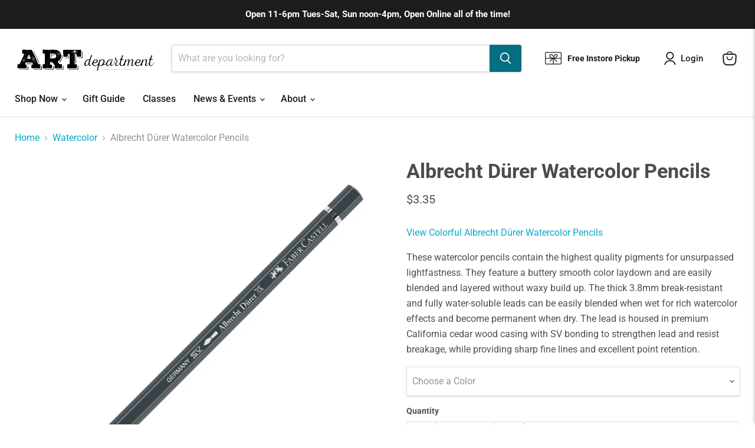

--- FILE ---
content_type: text/html; charset=utf-8
request_url: https://artdepartmentsupply.com/collections/watercolor/products/wcpencils
body_size: 80158
content:
<!doctype html>
<html class="no-js no-touch" lang="en">
  <head><!-- SEOAnt Speed Up Script --><script>
const AllowUrlArray_SEOAnt = ['cdn.nfcube.com', 'cdnv2.mycustomizer.com'];
const ForbidUrlArray_SEOAnt = [];
window.WhiteUrlArray_SEOAnt = AllowUrlArray_SEOAnt.map(src => new RegExp(src, 'i'));
window.BlackUrlArray_SEOAnt = ForbidUrlArray_SEOAnt.map(src => new RegExp(src, 'i'));
</script>
<script>
// Limit output
class AllowJsPlugin{constructor(e){const attrArr=["default","defer","async"];this.listener=this.handleListener.bind(this,e),this.jsArr=[],this.attribute=attrArr.reduce(((e,t)=>({...e,[t]:[]})),{});const t=this;e.forEach((e=>window.addEventListener(e,t.listener,{passive:!0})))}handleListener(e){const t=this;return e.forEach((e=>window.removeEventListener(e,t.listener))),"complete"===document.readyState?this.handleDOM():document.addEventListener("readystatechange",(e=>{if("complete"===e.target.readyState)return setTimeout(t.handleDOM.bind(t),1)}))}async handleDOM(){this.pauseEvent(),this.pauseJQuery(),this.getScripts(),this.beforeScripts();for(const e of Object.keys(this.attribute))await this.changeScripts(this.attribute[e]);for(const e of["DOMContentLoaded","readystatechange"])await this.requestRedraw(),document.dispatchEvent(new Event("allowJS-"+e));document.lightJSonreadystatechange&&document.lightJSonreadystatechange();for(const e of["DOMContentLoaded","load"])await this.requestRedraw(),window.dispatchEvent(new Event("allowJS-"+e));await this.requestRedraw(),window.lightJSonload&&window.lightJSonload(),await this.requestRedraw(),this.jsArr.forEach((e=>e(window).trigger("allowJS-jquery-load"))),window.dispatchEvent(new Event("allowJS-pageshow")),await this.requestRedraw(),window.lightJSonpageshow&&window.lightJSonpageshow()}async requestRedraw(){return new Promise((e=>requestAnimationFrame(e)))}getScripts(){document.querySelectorAll("script[type=AllowJs]").forEach((e=>{e.hasAttribute("src")?e.hasAttribute("async")&&e.async?this.attribute.async.push(e):e.hasAttribute("defer")&&e.defer?this.attribute.defer.push(e):this.attribute.default.push(e):this.attribute.default.push(e)}))}beforeScripts(){const e=this,t=Object.keys(this.attribute).reduce(((t,n)=>[...t,...e.attribute[n]]),[]),n=document.createDocumentFragment();t.forEach((e=>{const t=e.getAttribute("src");if(!t)return;const s=document.createElement("link");s.href=t,s.rel="preload",s.as="script",n.appendChild(s)})),document.head.appendChild(n)}async changeScripts(e){let t;for(;t=e.shift();)await this.requestRedraw(),new Promise((e=>{const n=document.createElement("script");[...t.attributes].forEach((e=>{"type"!==e.nodeName&&n.setAttribute(e.nodeName,e.nodeValue)})),t.hasAttribute("src")?(n.addEventListener("load",e),n.addEventListener("error",e)):(n.text=t.text,e()),t.parentNode.replaceChild(n,t)}))}pauseEvent(){const e={};[{obj:document,name:"DOMContentLoaded"},{obj:window,name:"DOMContentLoaded"},{obj:window,name:"load"},{obj:window,name:"pageshow"},{obj:document,name:"readystatechange"}].map((t=>function(t,n){function s(n){return e[t].list.indexOf(n)>=0?"allowJS-"+n:n}e[t]||(e[t]={list:[n],add:t.addEventListener,remove:t.removeEventListener},t.addEventListener=(...n)=>{n[0]=s(n[0]),e[t].add.apply(t,n)},t.removeEventListener=(...n)=>{n[0]=s(n[0]),e[t].remove.apply(t,n)})}(t.obj,t.name))),[{obj:document,name:"onreadystatechange"},{obj:window,name:"onpageshow"}].map((e=>function(e,t){let n=e[t];Object.defineProperty(e,t,{get:()=>n||function(){},set:s=>{e["allowJS"+t]=n=s}})}(e.obj,e.name)))}pauseJQuery(){const e=this;let t=window.jQuery;Object.defineProperty(window,"jQuery",{get:()=>t,set(n){if(!n||!n.fn||!e.jsArr.includes(n))return void(t=n);n.fn.ready=n.fn.init.prototype.ready=e=>{e.bind(document)(n)};const s=n.fn.on;n.fn.on=n.fn.init.prototype.on=function(...e){if(window!==this[0])return s.apply(this,e),this;const t=e=>e.split(" ").map((e=>"load"===e||0===e.indexOf("load.")?"allowJS-jquery-load":e)).join(" ");return"string"==typeof e[0]||e[0]instanceof String?(e[0]=t(e[0]),s.apply(this,e),this):("object"==typeof e[0]&&Object.keys(e[0]).forEach((n=>{delete Object.assign(e[0],{[t(n)]:e[0][n]})[n]})),s.apply(this,e),this)},e.jsArr.push(n),t=n}})}}new AllowJsPlugin(["keydown","wheel","mouseenter","mousemove","mouseleave","touchstart","touchmove","touchend"]);
</script>
<script>
"use strict";function SEOAnt_toConsumableArray(t){if(Array.isArray(t)){for(var e=0,r=Array(t.length);e<t.length;e++)r[e]=t[e];return r}return Array.from(t)}function _0x960a(t,e){var r=_0x3840();return(_0x960a=function(t,e){return t-=247,r[t]})(t,e)}function _0x3840(){var t=["defineProperties","application/javascript","preventDefault","4990555yeBSbh","addEventListener","set","setAttribute","bind","getAttribute","parentElement","WhiteUrlArray_SEOAnt","listener","toString","toLowerCase","every","touchend","SEOAnt scripts can't be lazy loaded","keydown","touchstart","removeChild","length","58IusxNw","BlackUrlArray_SEOAnt","observe","name","value","documentElement","wheel","warn","whitelist","map","tagName","402345HpbWDN","getOwnPropertyDescriptor","head","type","touchmove","removeEventListener","8160iwggKQ","call","beforescriptexecute","some","string","options","push","appendChild","blacklisted","querySelectorAll","5339295FeRgGa","4OtFDAr","filter","57211uwpiMx","nodeType","createElement","src","13296210cxmbJp",'script[type="',"1744290Faeint","test","forEach","script","blacklist","attributes","get","$&","744DdtCNR"];return(_0x3840=function(){return t})()}var _extends=Object.assign||function(t){for(var e=1;e<arguments.length;e++){var r=arguments[e];for(var n in r)Object.prototype.hasOwnProperty.call(r,n)&&(t[n]=r[n])}return t},_slicedToArray=function(){function t(t,e){var r=[],n=!0,o=!1,i=void 0;try{for(var a,c=t[Symbol.iterator]();!(n=(a=c.next()).done)&&(r.push(a.value),!e||r.length!==e);n=!0);}catch(t){o=!0,i=t}finally{try{!n&&c.return&&c.return()}finally{if(o)throw i}}return r}return function(e,r){if(Array.isArray(e))return e;if(Symbol.iterator in Object(e))return t(e,r);throw new TypeError("Invalid attempt to destructure non-iterable instance")}}(),_typeof="function"==typeof Symbol&&"symbol"==typeof Symbol.iterator?function(t){return typeof t}:function(t){return t&&"function"==typeof Symbol&&t.constructor===Symbol&&t!==Symbol.prototype?"symbol":typeof t};(function(t,e){for(var r=_0x960a,n=t();[];)try{if(531094===parseInt(r(306))/1+-parseInt(r(295))/2*(parseInt(r(312))/3)+-parseInt(r(257))/4*(parseInt(r(277))/5)+-parseInt(r(265))/6+-parseInt(r(259))/7*(-parseInt(r(273))/8)+-parseInt(r(256))/9+parseInt(r(263))/10)break;n.push(n.shift())}catch(t){n.push(n.shift())}})(_0x3840),function(){var t=_0x960a,e="javascript/blocked",r={blacklist:window[t(296)],whitelist:window[t(284)]},n={blacklisted:[]},o=function(n,o){return n&&(!o||o!==e)&&(!r.blacklist||r[t(269)][t(249)](function(e){return e[t(266)](n)}))&&(!r[t(303)]||r.whitelist[t(288)](function(e){return!e[t(266)](n)}))},i=function(e){var n=t,o=e[n(282)](n(262));return r[n(269)]&&r.blacklist[n(288)](function(t){return!t.test(o)})||r[n(303)]&&r.whitelist[n(249)](function(t){return t[n(266)](o)})},a=new MutationObserver(function(r){for(var i=t,a=0;a<r[i(294)];a++)for(var c=r[a].addedNodes,u=0;u<c.length;u++)!function(t){var r=c[t];if(1===r[i(260)]&&"SCRIPT"===r[i(305)]){var a=r[i(262)],u=r[i(309)];if(o(a,u)){n.blacklisted[i(252)]([r,r.type]),r[i(309)]=e;var s=function t(n){var o=i;r[o(282)](o(309))===e&&n[o(276)](),r[o(311)](o(248),t)};r[i(278)](i(248),s),r[i(283)]&&r[i(283)][i(293)](r)}}}(u)});a[t(297)](document[t(300)],{childList:!![],subtree:!![]});var c=/[|\{}()\[\]^$+*?.]/g,u=function(){for(var o=arguments.length,u=Array(o),s=0;s<o;s++)u[s]=arguments[s];var l=t;u[l(294)]<1?(r[l(269)]=[],r[l(303)]=[]):(r.blacklist&&(r[l(269)]=r.blacklist[l(258)](function(t){return u[l(288)](function(e){var r=l;return(void 0===e?"undefined":_typeof(e))===r(250)?!t.test(e):e instanceof RegExp?t.toString()!==e.toString():void 0})})),r[l(303)]&&(r[l(303)]=[].concat(SEOAnt_toConsumableArray(r[l(303)]),SEOAnt_toConsumableArray(u.map(function(t){var e=l;if("string"==typeof t){var n=t.replace(c,e(272)),o=".*"+n+".*";if(r[e(303)][e(288)](function(t){return t[e(286)]()!==o[e(286)]()}))return new RegExp(o)}else if(t instanceof RegExp&&r[e(303)][e(288)](function(r){return r[e(286)]()!==t.toString()}))return t;return null})[l(258)](Boolean)))));for(var f=document[l(255)](l(264)+e+'"]'),p=0;p<f[l(294)];p++){var y=f[p];i(y)&&(n[l(254)][l(252)]([y,l(275)]),y[l(283)][l(293)](y))}var v=0;[].concat(SEOAnt_toConsumableArray(n[l(254)]))[l(267)](function(t,e){var r=_slicedToArray(t,2),o=r[0],a=r[1],c=l;if(i(o)){for(var u=document.createElement("script"),s=0;s<o.attributes.length;s++){var f=o[c(270)][s];f[c(298)]!==c(262)&&f.name!==c(309)&&u.setAttribute(f.name,o.attributes[s][c(299)])}u[c(280)](c(262),o[c(262)]),u.setAttribute("type",a||c(275)),document[c(308)][c(253)](u),n[c(254)].splice(e-v,1),v++}}),r[l(269)]&&r.blacklist.length<1&&a.disconnect()},s=document.createElement,l={src:Object[t(307)](HTMLScriptElement.prototype,t(262)),type:Object[t(307)](HTMLScriptElement.prototype,t(309))};document[t(261)]=function(){for(var r=t,n=arguments.length,i=Array(n),a=0;a<n;a++)i[a]=arguments[a];if(i[0][r(287)]()!==r(268))return s[r(281)](document).apply(void 0,i);var c=s.bind(document).apply(void 0,i);try{Object[r(274)](c,{src:_extends({},l[r(262)],{set:function(t){var n=r;o(t,c[n(309)])&&l.type[n(279)][n(247)](this,e),l[n(262)][n(279)].call(this,t)}}),type:_extends({},l[r(309)],{get:function(){var t=r,n=l[t(309)][t(271)][t(247)](this);return n===e||o(this[t(262)],n)?null:n},set:function(t){var n=r,i=o(c[n(262)],c[n(309)])?e:t;l.type[n(279)][n(247)](this,i)}})}),c.setAttribute=function(t,e){var n=r;t===n(309)||t===n(262)?c[t]=e:HTMLScriptElement.prototype[n(280)][n(247)](c,t,e)}}catch(t){console[r(302)](r(290),t)}return c},[t(291),"mousemove",t(289),t(310),t(292),t(301)][t(304)](function(t){return{type:t,listener:function(){return u()},options:{passive:!![]}}}).forEach(function(e){var r=t;document[r(278)](e[r(309)],e[r(285)],e[r(251)])})}();
</script>
<!-- /SEOAnt Speed Up Script -->
    <meta charset="utf-8">
    <meta http-equiv="x-ua-compatible" content="IE=edge">

    <link rel="preconnect" href="https://cdn.shopify.com">
    <link rel="preconnect" href="https://fonts.shopifycdn.com">
    <link rel="preconnect" href="https://v.shopify.com">
    <link rel="preconnect" href="https://cdn.shopifycloud.com">

    <!-- Hotjar Tracking Code for Site 5342641 (name missing) -->
    <script>
      (function(h,o,t,j,a,r){
          h.hj=h.hj||function(){(h.hj.q=h.hj.q||[]).push(arguments)};
          h._hjSettings={hjid:5342641,hjsv:6};
          a=o.getElementsByTagName('head')[0];
          r=o.createElement('script');r.async=1;
          r.src=t+h._hjSettings.hjid+j+h._hjSettings.hjsv;
          a.appendChild(r);
      })(window,document,'https://static.hotjar.com/c/hotjar-','.js?sv=');
    </script>

    <title>Albrecht Dürer Watercolor Pencils Browns and — Art Department LLC</title>

    
      <meta name="description" content="View Colorful Albrecht Dürer Watercolor Pencils These watercolor pencils contain the highest quality pigments for unsurpassed lightfastness. They feature a buttery smooth color">
    

    
      <link rel="shortcut icon" href="//artdepartmentsupply.com/cdn/shop/files/artfav_ce196bb5-2d02-4c12-9211-bb6584a6b368_32x32.jpg?v=1714167781" type="image/png">
    

    
      <link rel="canonical" href="https://artdepartmentsupply.com/products/wcpencils">
    

    <meta name="viewport" content="width=device-width">

    
    





<meta property="og:site_name" content="Art Department LLC">
<meta property="og:url" content="https://artdepartmentsupply.com/products/wcpencils">
<meta property="og:title" content="Albrecht Dürer Watercolor Pencils">
<meta property="og:type" content="product">
<meta property="og:description" content="View Colorful Albrecht Dürer Watercolor Pencils These watercolor pencils contain the highest quality pigments for unsurpassed lightfastness. They feature a buttery smooth color">




    
    
    

    
    
    <meta
      property="og:image"
      content="https://artdepartmentsupply.com/cdn/shop/files/lzdgm67mx5s43mm9byib_2400x_f9765772-89f2-4d0a-9331-201b3830225c_1200x1200.jpg?v=1763755852"
    />
    <meta
      property="og:image:secure_url"
      content="https://artdepartmentsupply.com/cdn/shop/files/lzdgm67mx5s43mm9byib_2400x_f9765772-89f2-4d0a-9331-201b3830225c_1200x1200.jpg?v=1763755852"
    />
    <meta property="og:image:width" content="1200" />
    <meta property="og:image:height" content="1200" />
    
    
    <meta property="og:image:alt" content="Albrecht Dürer Watercolor Pencils Browns and Grays - Art Department LLC" />
  












<meta name="twitter:title" content="Albrecht Dürer Watercolor Pencils Browns and">
<meta name="twitter:description" content="View Colorful Albrecht Dürer Watercolor Pencils These watercolor pencils contain the highest quality pigments for unsurpassed lightfastness. They feature a buttery smooth color">


    
    
    
      
      
      <meta name="twitter:card" content="summary">
    
    
    <meta
      property="twitter:image"
      content="https://artdepartmentsupply.com/cdn/shop/files/lzdgm67mx5s43mm9byib_2400x_f9765772-89f2-4d0a-9331-201b3830225c_1200x1200_crop_center.jpg?v=1763755852"
    />
    <meta property="twitter:image:width" content="1200" />
    <meta property="twitter:image:height" content="1200" />
    
    
    <meta property="twitter:image:alt" content="Albrecht Dürer Watercolor Pencils Browns and Grays - Art Department LLC" />
  



    <link rel="preload" href="//artdepartmentsupply.com/cdn/fonts/roboto/roboto_n5.250d51708d76acbac296b0e21ede8f81de4e37aa.woff2" as="font" crossorigin="anonymous">
    <link rel="preload" as="style" href="//artdepartmentsupply.com/cdn/shop/t/20/assets/theme.css?v=86804680002049574631755015093"><script>window.performance && window.performance.mark && window.performance.mark('shopify.content_for_header.start');</script><meta name="facebook-domain-verification" content="kzvbj20xedl3mu6g39rgxhglq3vpss">
<meta name="google-site-verification" content="W3C0kbQ7NoWu3x0ZfwtOjVO5xLzdrmlOGfil9DSNwf4">
<meta id="shopify-digital-wallet" name="shopify-digital-wallet" content="/48403382429/digital_wallets/dialog">
<meta name="shopify-checkout-api-token" content="3e7b2eb9d816f71051b3a6fd659652ec">
<meta id="in-context-paypal-metadata" data-shop-id="48403382429" data-venmo-supported="false" data-environment="production" data-locale="en_US" data-paypal-v4="true" data-currency="USD">
<link rel="alternate" type="application/json+oembed" href="https://artdepartmentsupply.com/products/wcpencils.oembed">
<script async="async" src="/checkouts/internal/preloads.js?locale=en-US"></script>
<link rel="preconnect" href="https://shop.app" crossorigin="anonymous">
<script async="async" src="https://shop.app/checkouts/internal/preloads.js?locale=en-US&shop_id=48403382429" crossorigin="anonymous"></script>
<script id="apple-pay-shop-capabilities" type="application/json">{"shopId":48403382429,"countryCode":"US","currencyCode":"USD","merchantCapabilities":["supports3DS"],"merchantId":"gid:\/\/shopify\/Shop\/48403382429","merchantName":"Art Department LLC","requiredBillingContactFields":["postalAddress","email","phone"],"requiredShippingContactFields":["postalAddress","email","phone"],"shippingType":"shipping","supportedNetworks":["visa","masterCard","amex","discover","elo","jcb"],"total":{"type":"pending","label":"Art Department LLC","amount":"1.00"},"shopifyPaymentsEnabled":true,"supportsSubscriptions":true}</script>
<script id="shopify-features" type="application/json">{"accessToken":"3e7b2eb9d816f71051b3a6fd659652ec","betas":["rich-media-storefront-analytics"],"domain":"artdepartmentsupply.com","predictiveSearch":true,"shopId":48403382429,"locale":"en"}</script>
<script>var Shopify = Shopify || {};
Shopify.shop = "art-department-llc.myshopify.com";
Shopify.locale = "en";
Shopify.currency = {"active":"USD","rate":"1.0"};
Shopify.country = "US";
Shopify.theme = {"name":"Empire","id":151272390909,"schema_name":"Empire","schema_version":"11.1.3","theme_store_id":838,"role":"main"};
Shopify.theme.handle = "null";
Shopify.theme.style = {"id":null,"handle":null};
Shopify.cdnHost = "artdepartmentsupply.com/cdn";
Shopify.routes = Shopify.routes || {};
Shopify.routes.root = "/";</script>
<script type="module">!function(o){(o.Shopify=o.Shopify||{}).modules=!0}(window);</script>
<script>!function(o){function n(){var o=[];function n(){o.push(Array.prototype.slice.apply(arguments))}return n.q=o,n}var t=o.Shopify=o.Shopify||{};t.loadFeatures=n(),t.autoloadFeatures=n()}(window);</script>
<script>
  window.ShopifyPay = window.ShopifyPay || {};
  window.ShopifyPay.apiHost = "shop.app\/pay";
  window.ShopifyPay.redirectState = null;
</script>
<script id="shop-js-analytics" type="application/json">{"pageType":"product"}</script>
<script defer="defer" async type="module" src="//artdepartmentsupply.com/cdn/shopifycloud/shop-js/modules/v2/client.init-shop-cart-sync_BT-GjEfc.en.esm.js"></script>
<script defer="defer" async type="module" src="//artdepartmentsupply.com/cdn/shopifycloud/shop-js/modules/v2/chunk.common_D58fp_Oc.esm.js"></script>
<script defer="defer" async type="module" src="//artdepartmentsupply.com/cdn/shopifycloud/shop-js/modules/v2/chunk.modal_xMitdFEc.esm.js"></script>
<script type="module">
  await import("//artdepartmentsupply.com/cdn/shopifycloud/shop-js/modules/v2/client.init-shop-cart-sync_BT-GjEfc.en.esm.js");
await import("//artdepartmentsupply.com/cdn/shopifycloud/shop-js/modules/v2/chunk.common_D58fp_Oc.esm.js");
await import("//artdepartmentsupply.com/cdn/shopifycloud/shop-js/modules/v2/chunk.modal_xMitdFEc.esm.js");

  window.Shopify.SignInWithShop?.initShopCartSync?.({"fedCMEnabled":true,"windoidEnabled":true});

</script>
<script defer="defer" async type="module" src="//artdepartmentsupply.com/cdn/shopifycloud/shop-js/modules/v2/client.payment-terms_Ci9AEqFq.en.esm.js"></script>
<script defer="defer" async type="module" src="//artdepartmentsupply.com/cdn/shopifycloud/shop-js/modules/v2/chunk.common_D58fp_Oc.esm.js"></script>
<script defer="defer" async type="module" src="//artdepartmentsupply.com/cdn/shopifycloud/shop-js/modules/v2/chunk.modal_xMitdFEc.esm.js"></script>
<script type="module">
  await import("//artdepartmentsupply.com/cdn/shopifycloud/shop-js/modules/v2/client.payment-terms_Ci9AEqFq.en.esm.js");
await import("//artdepartmentsupply.com/cdn/shopifycloud/shop-js/modules/v2/chunk.common_D58fp_Oc.esm.js");
await import("//artdepartmentsupply.com/cdn/shopifycloud/shop-js/modules/v2/chunk.modal_xMitdFEc.esm.js");

  
</script>
<script>
  window.Shopify = window.Shopify || {};
  if (!window.Shopify.featureAssets) window.Shopify.featureAssets = {};
  window.Shopify.featureAssets['shop-js'] = {"shop-cart-sync":["modules/v2/client.shop-cart-sync_DZOKe7Ll.en.esm.js","modules/v2/chunk.common_D58fp_Oc.esm.js","modules/v2/chunk.modal_xMitdFEc.esm.js"],"init-fed-cm":["modules/v2/client.init-fed-cm_B6oLuCjv.en.esm.js","modules/v2/chunk.common_D58fp_Oc.esm.js","modules/v2/chunk.modal_xMitdFEc.esm.js"],"shop-cash-offers":["modules/v2/client.shop-cash-offers_D2sdYoxE.en.esm.js","modules/v2/chunk.common_D58fp_Oc.esm.js","modules/v2/chunk.modal_xMitdFEc.esm.js"],"shop-login-button":["modules/v2/client.shop-login-button_QeVjl5Y3.en.esm.js","modules/v2/chunk.common_D58fp_Oc.esm.js","modules/v2/chunk.modal_xMitdFEc.esm.js"],"pay-button":["modules/v2/client.pay-button_DXTOsIq6.en.esm.js","modules/v2/chunk.common_D58fp_Oc.esm.js","modules/v2/chunk.modal_xMitdFEc.esm.js"],"shop-button":["modules/v2/client.shop-button_DQZHx9pm.en.esm.js","modules/v2/chunk.common_D58fp_Oc.esm.js","modules/v2/chunk.modal_xMitdFEc.esm.js"],"avatar":["modules/v2/client.avatar_BTnouDA3.en.esm.js"],"init-windoid":["modules/v2/client.init-windoid_CR1B-cfM.en.esm.js","modules/v2/chunk.common_D58fp_Oc.esm.js","modules/v2/chunk.modal_xMitdFEc.esm.js"],"init-shop-for-new-customer-accounts":["modules/v2/client.init-shop-for-new-customer-accounts_C_vY_xzh.en.esm.js","modules/v2/client.shop-login-button_QeVjl5Y3.en.esm.js","modules/v2/chunk.common_D58fp_Oc.esm.js","modules/v2/chunk.modal_xMitdFEc.esm.js"],"init-shop-email-lookup-coordinator":["modules/v2/client.init-shop-email-lookup-coordinator_BI7n9ZSv.en.esm.js","modules/v2/chunk.common_D58fp_Oc.esm.js","modules/v2/chunk.modal_xMitdFEc.esm.js"],"init-shop-cart-sync":["modules/v2/client.init-shop-cart-sync_BT-GjEfc.en.esm.js","modules/v2/chunk.common_D58fp_Oc.esm.js","modules/v2/chunk.modal_xMitdFEc.esm.js"],"shop-toast-manager":["modules/v2/client.shop-toast-manager_DiYdP3xc.en.esm.js","modules/v2/chunk.common_D58fp_Oc.esm.js","modules/v2/chunk.modal_xMitdFEc.esm.js"],"init-customer-accounts":["modules/v2/client.init-customer-accounts_D9ZNqS-Q.en.esm.js","modules/v2/client.shop-login-button_QeVjl5Y3.en.esm.js","modules/v2/chunk.common_D58fp_Oc.esm.js","modules/v2/chunk.modal_xMitdFEc.esm.js"],"init-customer-accounts-sign-up":["modules/v2/client.init-customer-accounts-sign-up_iGw4briv.en.esm.js","modules/v2/client.shop-login-button_QeVjl5Y3.en.esm.js","modules/v2/chunk.common_D58fp_Oc.esm.js","modules/v2/chunk.modal_xMitdFEc.esm.js"],"shop-follow-button":["modules/v2/client.shop-follow-button_CqMgW2wH.en.esm.js","modules/v2/chunk.common_D58fp_Oc.esm.js","modules/v2/chunk.modal_xMitdFEc.esm.js"],"checkout-modal":["modules/v2/client.checkout-modal_xHeaAweL.en.esm.js","modules/v2/chunk.common_D58fp_Oc.esm.js","modules/v2/chunk.modal_xMitdFEc.esm.js"],"shop-login":["modules/v2/client.shop-login_D91U-Q7h.en.esm.js","modules/v2/chunk.common_D58fp_Oc.esm.js","modules/v2/chunk.modal_xMitdFEc.esm.js"],"lead-capture":["modules/v2/client.lead-capture_BJmE1dJe.en.esm.js","modules/v2/chunk.common_D58fp_Oc.esm.js","modules/v2/chunk.modal_xMitdFEc.esm.js"],"payment-terms":["modules/v2/client.payment-terms_Ci9AEqFq.en.esm.js","modules/v2/chunk.common_D58fp_Oc.esm.js","modules/v2/chunk.modal_xMitdFEc.esm.js"]};
</script>
<script>(function() {
  var isLoaded = false;
  function asyncLoad() {
    if (isLoaded) return;
    isLoaded = true;
    var urls = ["https:\/\/sales-pop.carecart.io\/lib\/salesnotifier.js?shop=art-department-llc.myshopify.com"];
    for (var i = 0; i < urls.length; i++) {
      var s = document.createElement('script');
      s.type = 'text/javascript';
      s.async = true;
      s.src = urls[i];
      var x = document.getElementsByTagName('script')[0];
      x.parentNode.insertBefore(s, x);
    }
  };
  if(window.attachEvent) {
    window.attachEvent('onload', asyncLoad);
  } else {
    window.addEventListener('load', asyncLoad, false);
  }
})();</script>
<script id="__st">var __st={"a":48403382429,"offset":-28800,"reqid":"abfa9f7c-ad5b-4c32-8e4c-74b03310db35-1769151515","pageurl":"artdepartmentsupply.com\/collections\/watercolor\/products\/wcpencils","u":"8d2d2c8853ef","p":"product","rtyp":"product","rid":5840932438173};</script>
<script>window.ShopifyPaypalV4VisibilityTracking = true;</script>
<script id="captcha-bootstrap">!function(){'use strict';const t='contact',e='account',n='new_comment',o=[[t,t],['blogs',n],['comments',n],[t,'customer']],c=[[e,'customer_login'],[e,'guest_login'],[e,'recover_customer_password'],[e,'create_customer']],r=t=>t.map((([t,e])=>`form[action*='/${t}']:not([data-nocaptcha='true']) input[name='form_type'][value='${e}']`)).join(','),a=t=>()=>t?[...document.querySelectorAll(t)].map((t=>t.form)):[];function s(){const t=[...o],e=r(t);return a(e)}const i='password',u='form_key',d=['recaptcha-v3-token','g-recaptcha-response','h-captcha-response',i],f=()=>{try{return window.sessionStorage}catch{return}},m='__shopify_v',_=t=>t.elements[u];function p(t,e,n=!1){try{const o=window.sessionStorage,c=JSON.parse(o.getItem(e)),{data:r}=function(t){const{data:e,action:n}=t;return t[m]||n?{data:e,action:n}:{data:t,action:n}}(c);for(const[e,n]of Object.entries(r))t.elements[e]&&(t.elements[e].value=n);n&&o.removeItem(e)}catch(o){console.error('form repopulation failed',{error:o})}}const l='form_type',E='cptcha';function T(t){t.dataset[E]=!0}const w=window,h=w.document,L='Shopify',v='ce_forms',y='captcha';let A=!1;((t,e)=>{const n=(g='f06e6c50-85a8-45c8-87d0-21a2b65856fe',I='https://cdn.shopify.com/shopifycloud/storefront-forms-hcaptcha/ce_storefront_forms_captcha_hcaptcha.v1.5.2.iife.js',D={infoText:'Protected by hCaptcha',privacyText:'Privacy',termsText:'Terms'},(t,e,n)=>{const o=w[L][v],c=o.bindForm;if(c)return c(t,g,e,D).then(n);var r;o.q.push([[t,g,e,D],n]),r=I,A||(h.body.append(Object.assign(h.createElement('script'),{id:'captcha-provider',async:!0,src:r})),A=!0)});var g,I,D;w[L]=w[L]||{},w[L][v]=w[L][v]||{},w[L][v].q=[],w[L][y]=w[L][y]||{},w[L][y].protect=function(t,e){n(t,void 0,e),T(t)},Object.freeze(w[L][y]),function(t,e,n,w,h,L){const[v,y,A,g]=function(t,e,n){const i=e?o:[],u=t?c:[],d=[...i,...u],f=r(d),m=r(i),_=r(d.filter((([t,e])=>n.includes(e))));return[a(f),a(m),a(_),s()]}(w,h,L),I=t=>{const e=t.target;return e instanceof HTMLFormElement?e:e&&e.form},D=t=>v().includes(t);t.addEventListener('submit',(t=>{const e=I(t);if(!e)return;const n=D(e)&&!e.dataset.hcaptchaBound&&!e.dataset.recaptchaBound,o=_(e),c=g().includes(e)&&(!o||!o.value);(n||c)&&t.preventDefault(),c&&!n&&(function(t){try{if(!f())return;!function(t){const e=f();if(!e)return;const n=_(t);if(!n)return;const o=n.value;o&&e.removeItem(o)}(t);const e=Array.from(Array(32),(()=>Math.random().toString(36)[2])).join('');!function(t,e){_(t)||t.append(Object.assign(document.createElement('input'),{type:'hidden',name:u})),t.elements[u].value=e}(t,e),function(t,e){const n=f();if(!n)return;const o=[...t.querySelectorAll(`input[type='${i}']`)].map((({name:t})=>t)),c=[...d,...o],r={};for(const[a,s]of new FormData(t).entries())c.includes(a)||(r[a]=s);n.setItem(e,JSON.stringify({[m]:1,action:t.action,data:r}))}(t,e)}catch(e){console.error('failed to persist form',e)}}(e),e.submit())}));const S=(t,e)=>{t&&!t.dataset[E]&&(n(t,e.some((e=>e===t))),T(t))};for(const o of['focusin','change'])t.addEventListener(o,(t=>{const e=I(t);D(e)&&S(e,y())}));const B=e.get('form_key'),M=e.get(l),P=B&&M;t.addEventListener('DOMContentLoaded',(()=>{const t=y();if(P)for(const e of t)e.elements[l].value===M&&p(e,B);[...new Set([...A(),...v().filter((t=>'true'===t.dataset.shopifyCaptcha))])].forEach((e=>S(e,t)))}))}(h,new URLSearchParams(w.location.search),n,t,e,['guest_login'])})(!0,!0)}();</script>
<script integrity="sha256-4kQ18oKyAcykRKYeNunJcIwy7WH5gtpwJnB7kiuLZ1E=" data-source-attribution="shopify.loadfeatures" defer="defer" src="//artdepartmentsupply.com/cdn/shopifycloud/storefront/assets/storefront/load_feature-a0a9edcb.js" crossorigin="anonymous"></script>
<script crossorigin="anonymous" defer="defer" src="//artdepartmentsupply.com/cdn/shopifycloud/storefront/assets/shopify_pay/storefront-65b4c6d7.js?v=20250812"></script>
<script data-source-attribution="shopify.dynamic_checkout.dynamic.init">var Shopify=Shopify||{};Shopify.PaymentButton=Shopify.PaymentButton||{isStorefrontPortableWallets:!0,init:function(){window.Shopify.PaymentButton.init=function(){};var t=document.createElement("script");t.src="https://artdepartmentsupply.com/cdn/shopifycloud/portable-wallets/latest/portable-wallets.en.js",t.type="module",document.head.appendChild(t)}};
</script>
<script data-source-attribution="shopify.dynamic_checkout.buyer_consent">
  function portableWalletsHideBuyerConsent(e){var t=document.getElementById("shopify-buyer-consent"),n=document.getElementById("shopify-subscription-policy-button");t&&n&&(t.classList.add("hidden"),t.setAttribute("aria-hidden","true"),n.removeEventListener("click",e))}function portableWalletsShowBuyerConsent(e){var t=document.getElementById("shopify-buyer-consent"),n=document.getElementById("shopify-subscription-policy-button");t&&n&&(t.classList.remove("hidden"),t.removeAttribute("aria-hidden"),n.addEventListener("click",e))}window.Shopify?.PaymentButton&&(window.Shopify.PaymentButton.hideBuyerConsent=portableWalletsHideBuyerConsent,window.Shopify.PaymentButton.showBuyerConsent=portableWalletsShowBuyerConsent);
</script>
<script>
  function portableWalletsCleanup(e){e&&e.src&&console.error("Failed to load portable wallets script "+e.src);var t=document.querySelectorAll("shopify-accelerated-checkout .shopify-payment-button__skeleton, shopify-accelerated-checkout-cart .wallet-cart-button__skeleton"),e=document.getElementById("shopify-buyer-consent");for(let e=0;e<t.length;e++)t[e].remove();e&&e.remove()}function portableWalletsNotLoadedAsModule(e){e instanceof ErrorEvent&&"string"==typeof e.message&&e.message.includes("import.meta")&&"string"==typeof e.filename&&e.filename.includes("portable-wallets")&&(window.removeEventListener("error",portableWalletsNotLoadedAsModule),window.Shopify.PaymentButton.failedToLoad=e,"loading"===document.readyState?document.addEventListener("DOMContentLoaded",window.Shopify.PaymentButton.init):window.Shopify.PaymentButton.init())}window.addEventListener("error",portableWalletsNotLoadedAsModule);
</script>

<script type="module" src="https://artdepartmentsupply.com/cdn/shopifycloud/portable-wallets/latest/portable-wallets.en.js" onError="portableWalletsCleanup(this)" crossorigin="anonymous"></script>
<script nomodule>
  document.addEventListener("DOMContentLoaded", portableWalletsCleanup);
</script>

<link id="shopify-accelerated-checkout-styles" rel="stylesheet" media="screen" href="https://artdepartmentsupply.com/cdn/shopifycloud/portable-wallets/latest/accelerated-checkout-backwards-compat.css" crossorigin="anonymous">
<style id="shopify-accelerated-checkout-cart">
        #shopify-buyer-consent {
  margin-top: 1em;
  display: inline-block;
  width: 100%;
}

#shopify-buyer-consent.hidden {
  display: none;
}

#shopify-subscription-policy-button {
  background: none;
  border: none;
  padding: 0;
  text-decoration: underline;
  font-size: inherit;
  cursor: pointer;
}

#shopify-subscription-policy-button::before {
  box-shadow: none;
}

      </style>

<script>window.performance && window.performance.mark && window.performance.mark('shopify.content_for_header.end');</script><link href="//artdepartmentsupply.com/cdn/shop/t/20/assets/theme.css?v=86804680002049574631755015093" rel="stylesheet" type="text/css" media="all" />

    

    
    <script>
      window.Theme = window.Theme || {};
      window.Theme.version = '11.1.3';
      window.Theme.name = 'Empire';
      window.Theme.routes = {
        "root_url": "/",
        "account_url": "/account",
        "account_login_url": "/account/login",
        "account_logout_url": "/account/logout",
        "account_register_url": "/account/register",
        "account_addresses_url": "/account/addresses",
        "collections_url": "/collections",
        "all_products_collection_url": "/collections/all",
        "search_url": "/search",
        "predictive_search_url": "/search/suggest",
        "cart_url": "/cart",
        "cart_add_url": "/cart/add",
        "cart_change_url": "/cart/change",
        "cart_clear_url": "/cart/clear",
        "product_recommendations_url": "/recommendations/products",
      };
    </script>
    
  <!-- BEGIN app block: shopify://apps/seowill-redirects/blocks/brokenlink-404/cc7b1996-e567-42d0-8862-356092041863 -->
<script type="text/javascript">
    !function(t){var e={};function r(n){if(e[n])return e[n].exports;var o=e[n]={i:n,l:!1,exports:{}};return t[n].call(o.exports,o,o.exports,r),o.l=!0,o.exports}r.m=t,r.c=e,r.d=function(t,e,n){r.o(t,e)||Object.defineProperty(t,e,{enumerable:!0,get:n})},r.r=function(t){"undefined"!==typeof Symbol&&Symbol.toStringTag&&Object.defineProperty(t,Symbol.toStringTag,{value:"Module"}),Object.defineProperty(t,"__esModule",{value:!0})},r.t=function(t,e){if(1&e&&(t=r(t)),8&e)return t;if(4&e&&"object"===typeof t&&t&&t.__esModule)return t;var n=Object.create(null);if(r.r(n),Object.defineProperty(n,"default",{enumerable:!0,value:t}),2&e&&"string"!=typeof t)for(var o in t)r.d(n,o,function(e){return t[e]}.bind(null,o));return n},r.n=function(t){var e=t&&t.__esModule?function(){return t.default}:function(){return t};return r.d(e,"a",e),e},r.o=function(t,e){return Object.prototype.hasOwnProperty.call(t,e)},r.p="",r(r.s=11)}([function(t,e,r){"use strict";var n=r(2),o=Object.prototype.toString;function i(t){return"[object Array]"===o.call(t)}function a(t){return"undefined"===typeof t}function u(t){return null!==t&&"object"===typeof t}function s(t){return"[object Function]"===o.call(t)}function c(t,e){if(null!==t&&"undefined"!==typeof t)if("object"!==typeof t&&(t=[t]),i(t))for(var r=0,n=t.length;r<n;r++)e.call(null,t[r],r,t);else for(var o in t)Object.prototype.hasOwnProperty.call(t,o)&&e.call(null,t[o],o,t)}t.exports={isArray:i,isArrayBuffer:function(t){return"[object ArrayBuffer]"===o.call(t)},isBuffer:function(t){return null!==t&&!a(t)&&null!==t.constructor&&!a(t.constructor)&&"function"===typeof t.constructor.isBuffer&&t.constructor.isBuffer(t)},isFormData:function(t){return"undefined"!==typeof FormData&&t instanceof FormData},isArrayBufferView:function(t){return"undefined"!==typeof ArrayBuffer&&ArrayBuffer.isView?ArrayBuffer.isView(t):t&&t.buffer&&t.buffer instanceof ArrayBuffer},isString:function(t){return"string"===typeof t},isNumber:function(t){return"number"===typeof t},isObject:u,isUndefined:a,isDate:function(t){return"[object Date]"===o.call(t)},isFile:function(t){return"[object File]"===o.call(t)},isBlob:function(t){return"[object Blob]"===o.call(t)},isFunction:s,isStream:function(t){return u(t)&&s(t.pipe)},isURLSearchParams:function(t){return"undefined"!==typeof URLSearchParams&&t instanceof URLSearchParams},isStandardBrowserEnv:function(){return("undefined"===typeof navigator||"ReactNative"!==navigator.product&&"NativeScript"!==navigator.product&&"NS"!==navigator.product)&&("undefined"!==typeof window&&"undefined"!==typeof document)},forEach:c,merge:function t(){var e={};function r(r,n){"object"===typeof e[n]&&"object"===typeof r?e[n]=t(e[n],r):e[n]=r}for(var n=0,o=arguments.length;n<o;n++)c(arguments[n],r);return e},deepMerge:function t(){var e={};function r(r,n){"object"===typeof e[n]&&"object"===typeof r?e[n]=t(e[n],r):e[n]="object"===typeof r?t({},r):r}for(var n=0,o=arguments.length;n<o;n++)c(arguments[n],r);return e},extend:function(t,e,r){return c(e,(function(e,o){t[o]=r&&"function"===typeof e?n(e,r):e})),t},trim:function(t){return t.replace(/^\s*/,"").replace(/\s*$/,"")}}},function(t,e,r){t.exports=r(12)},function(t,e,r){"use strict";t.exports=function(t,e){return function(){for(var r=new Array(arguments.length),n=0;n<r.length;n++)r[n]=arguments[n];return t.apply(e,r)}}},function(t,e,r){"use strict";var n=r(0);function o(t){return encodeURIComponent(t).replace(/%40/gi,"@").replace(/%3A/gi,":").replace(/%24/g,"$").replace(/%2C/gi,",").replace(/%20/g,"+").replace(/%5B/gi,"[").replace(/%5D/gi,"]")}t.exports=function(t,e,r){if(!e)return t;var i;if(r)i=r(e);else if(n.isURLSearchParams(e))i=e.toString();else{var a=[];n.forEach(e,(function(t,e){null!==t&&"undefined"!==typeof t&&(n.isArray(t)?e+="[]":t=[t],n.forEach(t,(function(t){n.isDate(t)?t=t.toISOString():n.isObject(t)&&(t=JSON.stringify(t)),a.push(o(e)+"="+o(t))})))})),i=a.join("&")}if(i){var u=t.indexOf("#");-1!==u&&(t=t.slice(0,u)),t+=(-1===t.indexOf("?")?"?":"&")+i}return t}},function(t,e,r){"use strict";t.exports=function(t){return!(!t||!t.__CANCEL__)}},function(t,e,r){"use strict";(function(e){var n=r(0),o=r(19),i={"Content-Type":"application/x-www-form-urlencoded"};function a(t,e){!n.isUndefined(t)&&n.isUndefined(t["Content-Type"])&&(t["Content-Type"]=e)}var u={adapter:function(){var t;return("undefined"!==typeof XMLHttpRequest||"undefined"!==typeof e&&"[object process]"===Object.prototype.toString.call(e))&&(t=r(6)),t}(),transformRequest:[function(t,e){return o(e,"Accept"),o(e,"Content-Type"),n.isFormData(t)||n.isArrayBuffer(t)||n.isBuffer(t)||n.isStream(t)||n.isFile(t)||n.isBlob(t)?t:n.isArrayBufferView(t)?t.buffer:n.isURLSearchParams(t)?(a(e,"application/x-www-form-urlencoded;charset=utf-8"),t.toString()):n.isObject(t)?(a(e,"application/json;charset=utf-8"),JSON.stringify(t)):t}],transformResponse:[function(t){if("string"===typeof t)try{t=JSON.parse(t)}catch(e){}return t}],timeout:0,xsrfCookieName:"XSRF-TOKEN",xsrfHeaderName:"X-XSRF-TOKEN",maxContentLength:-1,validateStatus:function(t){return t>=200&&t<300},headers:{common:{Accept:"application/json, text/plain, */*"}}};n.forEach(["delete","get","head"],(function(t){u.headers[t]={}})),n.forEach(["post","put","patch"],(function(t){u.headers[t]=n.merge(i)})),t.exports=u}).call(this,r(18))},function(t,e,r){"use strict";var n=r(0),o=r(20),i=r(3),a=r(22),u=r(25),s=r(26),c=r(7);t.exports=function(t){return new Promise((function(e,f){var l=t.data,p=t.headers;n.isFormData(l)&&delete p["Content-Type"];var h=new XMLHttpRequest;if(t.auth){var d=t.auth.username||"",m=t.auth.password||"";p.Authorization="Basic "+btoa(d+":"+m)}var y=a(t.baseURL,t.url);if(h.open(t.method.toUpperCase(),i(y,t.params,t.paramsSerializer),!0),h.timeout=t.timeout,h.onreadystatechange=function(){if(h&&4===h.readyState&&(0!==h.status||h.responseURL&&0===h.responseURL.indexOf("file:"))){var r="getAllResponseHeaders"in h?u(h.getAllResponseHeaders()):null,n={data:t.responseType&&"text"!==t.responseType?h.response:h.responseText,status:h.status,statusText:h.statusText,headers:r,config:t,request:h};o(e,f,n),h=null}},h.onabort=function(){h&&(f(c("Request aborted",t,"ECONNABORTED",h)),h=null)},h.onerror=function(){f(c("Network Error",t,null,h)),h=null},h.ontimeout=function(){var e="timeout of "+t.timeout+"ms exceeded";t.timeoutErrorMessage&&(e=t.timeoutErrorMessage),f(c(e,t,"ECONNABORTED",h)),h=null},n.isStandardBrowserEnv()){var v=r(27),g=(t.withCredentials||s(y))&&t.xsrfCookieName?v.read(t.xsrfCookieName):void 0;g&&(p[t.xsrfHeaderName]=g)}if("setRequestHeader"in h&&n.forEach(p,(function(t,e){"undefined"===typeof l&&"content-type"===e.toLowerCase()?delete p[e]:h.setRequestHeader(e,t)})),n.isUndefined(t.withCredentials)||(h.withCredentials=!!t.withCredentials),t.responseType)try{h.responseType=t.responseType}catch(w){if("json"!==t.responseType)throw w}"function"===typeof t.onDownloadProgress&&h.addEventListener("progress",t.onDownloadProgress),"function"===typeof t.onUploadProgress&&h.upload&&h.upload.addEventListener("progress",t.onUploadProgress),t.cancelToken&&t.cancelToken.promise.then((function(t){h&&(h.abort(),f(t),h=null)})),void 0===l&&(l=null),h.send(l)}))}},function(t,e,r){"use strict";var n=r(21);t.exports=function(t,e,r,o,i){var a=new Error(t);return n(a,e,r,o,i)}},function(t,e,r){"use strict";var n=r(0);t.exports=function(t,e){e=e||{};var r={},o=["url","method","params","data"],i=["headers","auth","proxy"],a=["baseURL","url","transformRequest","transformResponse","paramsSerializer","timeout","withCredentials","adapter","responseType","xsrfCookieName","xsrfHeaderName","onUploadProgress","onDownloadProgress","maxContentLength","validateStatus","maxRedirects","httpAgent","httpsAgent","cancelToken","socketPath"];n.forEach(o,(function(t){"undefined"!==typeof e[t]&&(r[t]=e[t])})),n.forEach(i,(function(o){n.isObject(e[o])?r[o]=n.deepMerge(t[o],e[o]):"undefined"!==typeof e[o]?r[o]=e[o]:n.isObject(t[o])?r[o]=n.deepMerge(t[o]):"undefined"!==typeof t[o]&&(r[o]=t[o])})),n.forEach(a,(function(n){"undefined"!==typeof e[n]?r[n]=e[n]:"undefined"!==typeof t[n]&&(r[n]=t[n])}));var u=o.concat(i).concat(a),s=Object.keys(e).filter((function(t){return-1===u.indexOf(t)}));return n.forEach(s,(function(n){"undefined"!==typeof e[n]?r[n]=e[n]:"undefined"!==typeof t[n]&&(r[n]=t[n])})),r}},function(t,e,r){"use strict";function n(t){this.message=t}n.prototype.toString=function(){return"Cancel"+(this.message?": "+this.message:"")},n.prototype.__CANCEL__=!0,t.exports=n},function(t,e,r){t.exports=r(13)},function(t,e,r){t.exports=r(30)},function(t,e,r){var n=function(t){"use strict";var e=Object.prototype,r=e.hasOwnProperty,n="function"===typeof Symbol?Symbol:{},o=n.iterator||"@@iterator",i=n.asyncIterator||"@@asyncIterator",a=n.toStringTag||"@@toStringTag";function u(t,e,r){return Object.defineProperty(t,e,{value:r,enumerable:!0,configurable:!0,writable:!0}),t[e]}try{u({},"")}catch(S){u=function(t,e,r){return t[e]=r}}function s(t,e,r,n){var o=e&&e.prototype instanceof l?e:l,i=Object.create(o.prototype),a=new L(n||[]);return i._invoke=function(t,e,r){var n="suspendedStart";return function(o,i){if("executing"===n)throw new Error("Generator is already running");if("completed"===n){if("throw"===o)throw i;return j()}for(r.method=o,r.arg=i;;){var a=r.delegate;if(a){var u=x(a,r);if(u){if(u===f)continue;return u}}if("next"===r.method)r.sent=r._sent=r.arg;else if("throw"===r.method){if("suspendedStart"===n)throw n="completed",r.arg;r.dispatchException(r.arg)}else"return"===r.method&&r.abrupt("return",r.arg);n="executing";var s=c(t,e,r);if("normal"===s.type){if(n=r.done?"completed":"suspendedYield",s.arg===f)continue;return{value:s.arg,done:r.done}}"throw"===s.type&&(n="completed",r.method="throw",r.arg=s.arg)}}}(t,r,a),i}function c(t,e,r){try{return{type:"normal",arg:t.call(e,r)}}catch(S){return{type:"throw",arg:S}}}t.wrap=s;var f={};function l(){}function p(){}function h(){}var d={};d[o]=function(){return this};var m=Object.getPrototypeOf,y=m&&m(m(T([])));y&&y!==e&&r.call(y,o)&&(d=y);var v=h.prototype=l.prototype=Object.create(d);function g(t){["next","throw","return"].forEach((function(e){u(t,e,(function(t){return this._invoke(e,t)}))}))}function w(t,e){var n;this._invoke=function(o,i){function a(){return new e((function(n,a){!function n(o,i,a,u){var s=c(t[o],t,i);if("throw"!==s.type){var f=s.arg,l=f.value;return l&&"object"===typeof l&&r.call(l,"__await")?e.resolve(l.__await).then((function(t){n("next",t,a,u)}),(function(t){n("throw",t,a,u)})):e.resolve(l).then((function(t){f.value=t,a(f)}),(function(t){return n("throw",t,a,u)}))}u(s.arg)}(o,i,n,a)}))}return n=n?n.then(a,a):a()}}function x(t,e){var r=t.iterator[e.method];if(void 0===r){if(e.delegate=null,"throw"===e.method){if(t.iterator.return&&(e.method="return",e.arg=void 0,x(t,e),"throw"===e.method))return f;e.method="throw",e.arg=new TypeError("The iterator does not provide a 'throw' method")}return f}var n=c(r,t.iterator,e.arg);if("throw"===n.type)return e.method="throw",e.arg=n.arg,e.delegate=null,f;var o=n.arg;return o?o.done?(e[t.resultName]=o.value,e.next=t.nextLoc,"return"!==e.method&&(e.method="next",e.arg=void 0),e.delegate=null,f):o:(e.method="throw",e.arg=new TypeError("iterator result is not an object"),e.delegate=null,f)}function b(t){var e={tryLoc:t[0]};1 in t&&(e.catchLoc=t[1]),2 in t&&(e.finallyLoc=t[2],e.afterLoc=t[3]),this.tryEntries.push(e)}function E(t){var e=t.completion||{};e.type="normal",delete e.arg,t.completion=e}function L(t){this.tryEntries=[{tryLoc:"root"}],t.forEach(b,this),this.reset(!0)}function T(t){if(t){var e=t[o];if(e)return e.call(t);if("function"===typeof t.next)return t;if(!isNaN(t.length)){var n=-1,i=function e(){for(;++n<t.length;)if(r.call(t,n))return e.value=t[n],e.done=!1,e;return e.value=void 0,e.done=!0,e};return i.next=i}}return{next:j}}function j(){return{value:void 0,done:!0}}return p.prototype=v.constructor=h,h.constructor=p,p.displayName=u(h,a,"GeneratorFunction"),t.isGeneratorFunction=function(t){var e="function"===typeof t&&t.constructor;return!!e&&(e===p||"GeneratorFunction"===(e.displayName||e.name))},t.mark=function(t){return Object.setPrototypeOf?Object.setPrototypeOf(t,h):(t.__proto__=h,u(t,a,"GeneratorFunction")),t.prototype=Object.create(v),t},t.awrap=function(t){return{__await:t}},g(w.prototype),w.prototype[i]=function(){return this},t.AsyncIterator=w,t.async=function(e,r,n,o,i){void 0===i&&(i=Promise);var a=new w(s(e,r,n,o),i);return t.isGeneratorFunction(r)?a:a.next().then((function(t){return t.done?t.value:a.next()}))},g(v),u(v,a,"Generator"),v[o]=function(){return this},v.toString=function(){return"[object Generator]"},t.keys=function(t){var e=[];for(var r in t)e.push(r);return e.reverse(),function r(){for(;e.length;){var n=e.pop();if(n in t)return r.value=n,r.done=!1,r}return r.done=!0,r}},t.values=T,L.prototype={constructor:L,reset:function(t){if(this.prev=0,this.next=0,this.sent=this._sent=void 0,this.done=!1,this.delegate=null,this.method="next",this.arg=void 0,this.tryEntries.forEach(E),!t)for(var e in this)"t"===e.charAt(0)&&r.call(this,e)&&!isNaN(+e.slice(1))&&(this[e]=void 0)},stop:function(){this.done=!0;var t=this.tryEntries[0].completion;if("throw"===t.type)throw t.arg;return this.rval},dispatchException:function(t){if(this.done)throw t;var e=this;function n(r,n){return a.type="throw",a.arg=t,e.next=r,n&&(e.method="next",e.arg=void 0),!!n}for(var o=this.tryEntries.length-1;o>=0;--o){var i=this.tryEntries[o],a=i.completion;if("root"===i.tryLoc)return n("end");if(i.tryLoc<=this.prev){var u=r.call(i,"catchLoc"),s=r.call(i,"finallyLoc");if(u&&s){if(this.prev<i.catchLoc)return n(i.catchLoc,!0);if(this.prev<i.finallyLoc)return n(i.finallyLoc)}else if(u){if(this.prev<i.catchLoc)return n(i.catchLoc,!0)}else{if(!s)throw new Error("try statement without catch or finally");if(this.prev<i.finallyLoc)return n(i.finallyLoc)}}}},abrupt:function(t,e){for(var n=this.tryEntries.length-1;n>=0;--n){var o=this.tryEntries[n];if(o.tryLoc<=this.prev&&r.call(o,"finallyLoc")&&this.prev<o.finallyLoc){var i=o;break}}i&&("break"===t||"continue"===t)&&i.tryLoc<=e&&e<=i.finallyLoc&&(i=null);var a=i?i.completion:{};return a.type=t,a.arg=e,i?(this.method="next",this.next=i.finallyLoc,f):this.complete(a)},complete:function(t,e){if("throw"===t.type)throw t.arg;return"break"===t.type||"continue"===t.type?this.next=t.arg:"return"===t.type?(this.rval=this.arg=t.arg,this.method="return",this.next="end"):"normal"===t.type&&e&&(this.next=e),f},finish:function(t){for(var e=this.tryEntries.length-1;e>=0;--e){var r=this.tryEntries[e];if(r.finallyLoc===t)return this.complete(r.completion,r.afterLoc),E(r),f}},catch:function(t){for(var e=this.tryEntries.length-1;e>=0;--e){var r=this.tryEntries[e];if(r.tryLoc===t){var n=r.completion;if("throw"===n.type){var o=n.arg;E(r)}return o}}throw new Error("illegal catch attempt")},delegateYield:function(t,e,r){return this.delegate={iterator:T(t),resultName:e,nextLoc:r},"next"===this.method&&(this.arg=void 0),f}},t}(t.exports);try{regeneratorRuntime=n}catch(o){Function("r","regeneratorRuntime = r")(n)}},function(t,e,r){"use strict";var n=r(0),o=r(2),i=r(14),a=r(8);function u(t){var e=new i(t),r=o(i.prototype.request,e);return n.extend(r,i.prototype,e),n.extend(r,e),r}var s=u(r(5));s.Axios=i,s.create=function(t){return u(a(s.defaults,t))},s.Cancel=r(9),s.CancelToken=r(28),s.isCancel=r(4),s.all=function(t){return Promise.all(t)},s.spread=r(29),t.exports=s,t.exports.default=s},function(t,e,r){"use strict";var n=r(0),o=r(3),i=r(15),a=r(16),u=r(8);function s(t){this.defaults=t,this.interceptors={request:new i,response:new i}}s.prototype.request=function(t){"string"===typeof t?(t=arguments[1]||{}).url=arguments[0]:t=t||{},(t=u(this.defaults,t)).method?t.method=t.method.toLowerCase():this.defaults.method?t.method=this.defaults.method.toLowerCase():t.method="get";var e=[a,void 0],r=Promise.resolve(t);for(this.interceptors.request.forEach((function(t){e.unshift(t.fulfilled,t.rejected)})),this.interceptors.response.forEach((function(t){e.push(t.fulfilled,t.rejected)}));e.length;)r=r.then(e.shift(),e.shift());return r},s.prototype.getUri=function(t){return t=u(this.defaults,t),o(t.url,t.params,t.paramsSerializer).replace(/^\?/,"")},n.forEach(["delete","get","head","options"],(function(t){s.prototype[t]=function(e,r){return this.request(n.merge(r||{},{method:t,url:e}))}})),n.forEach(["post","put","patch"],(function(t){s.prototype[t]=function(e,r,o){return this.request(n.merge(o||{},{method:t,url:e,data:r}))}})),t.exports=s},function(t,e,r){"use strict";var n=r(0);function o(){this.handlers=[]}o.prototype.use=function(t,e){return this.handlers.push({fulfilled:t,rejected:e}),this.handlers.length-1},o.prototype.eject=function(t){this.handlers[t]&&(this.handlers[t]=null)},o.prototype.forEach=function(t){n.forEach(this.handlers,(function(e){null!==e&&t(e)}))},t.exports=o},function(t,e,r){"use strict";var n=r(0),o=r(17),i=r(4),a=r(5);function u(t){t.cancelToken&&t.cancelToken.throwIfRequested()}t.exports=function(t){return u(t),t.headers=t.headers||{},t.data=o(t.data,t.headers,t.transformRequest),t.headers=n.merge(t.headers.common||{},t.headers[t.method]||{},t.headers),n.forEach(["delete","get","head","post","put","patch","common"],(function(e){delete t.headers[e]})),(t.adapter||a.adapter)(t).then((function(e){return u(t),e.data=o(e.data,e.headers,t.transformResponse),e}),(function(e){return i(e)||(u(t),e&&e.response&&(e.response.data=o(e.response.data,e.response.headers,t.transformResponse))),Promise.reject(e)}))}},function(t,e,r){"use strict";var n=r(0);t.exports=function(t,e,r){return n.forEach(r,(function(r){t=r(t,e)})),t}},function(t,e){var r,n,o=t.exports={};function i(){throw new Error("setTimeout has not been defined")}function a(){throw new Error("clearTimeout has not been defined")}function u(t){if(r===setTimeout)return setTimeout(t,0);if((r===i||!r)&&setTimeout)return r=setTimeout,setTimeout(t,0);try{return r(t,0)}catch(e){try{return r.call(null,t,0)}catch(e){return r.call(this,t,0)}}}!function(){try{r="function"===typeof setTimeout?setTimeout:i}catch(t){r=i}try{n="function"===typeof clearTimeout?clearTimeout:a}catch(t){n=a}}();var s,c=[],f=!1,l=-1;function p(){f&&s&&(f=!1,s.length?c=s.concat(c):l=-1,c.length&&h())}function h(){if(!f){var t=u(p);f=!0;for(var e=c.length;e;){for(s=c,c=[];++l<e;)s&&s[l].run();l=-1,e=c.length}s=null,f=!1,function(t){if(n===clearTimeout)return clearTimeout(t);if((n===a||!n)&&clearTimeout)return n=clearTimeout,clearTimeout(t);try{n(t)}catch(e){try{return n.call(null,t)}catch(e){return n.call(this,t)}}}(t)}}function d(t,e){this.fun=t,this.array=e}function m(){}o.nextTick=function(t){var e=new Array(arguments.length-1);if(arguments.length>1)for(var r=1;r<arguments.length;r++)e[r-1]=arguments[r];c.push(new d(t,e)),1!==c.length||f||u(h)},d.prototype.run=function(){this.fun.apply(null,this.array)},o.title="browser",o.browser=!0,o.env={},o.argv=[],o.version="",o.versions={},o.on=m,o.addListener=m,o.once=m,o.off=m,o.removeListener=m,o.removeAllListeners=m,o.emit=m,o.prependListener=m,o.prependOnceListener=m,o.listeners=function(t){return[]},o.binding=function(t){throw new Error("process.binding is not supported")},o.cwd=function(){return"/"},o.chdir=function(t){throw new Error("process.chdir is not supported")},o.umask=function(){return 0}},function(t,e,r){"use strict";var n=r(0);t.exports=function(t,e){n.forEach(t,(function(r,n){n!==e&&n.toUpperCase()===e.toUpperCase()&&(t[e]=r,delete t[n])}))}},function(t,e,r){"use strict";var n=r(7);t.exports=function(t,e,r){var o=r.config.validateStatus;!o||o(r.status)?t(r):e(n("Request failed with status code "+r.status,r.config,null,r.request,r))}},function(t,e,r){"use strict";t.exports=function(t,e,r,n,o){return t.config=e,r&&(t.code=r),t.request=n,t.response=o,t.isAxiosError=!0,t.toJSON=function(){return{message:this.message,name:this.name,description:this.description,number:this.number,fileName:this.fileName,lineNumber:this.lineNumber,columnNumber:this.columnNumber,stack:this.stack,config:this.config,code:this.code}},t}},function(t,e,r){"use strict";var n=r(23),o=r(24);t.exports=function(t,e){return t&&!n(e)?o(t,e):e}},function(t,e,r){"use strict";t.exports=function(t){return/^([a-z][a-z\d\+\-\.]*:)?\/\//i.test(t)}},function(t,e,r){"use strict";t.exports=function(t,e){return e?t.replace(/\/+$/,"")+"/"+e.replace(/^\/+/,""):t}},function(t,e,r){"use strict";var n=r(0),o=["age","authorization","content-length","content-type","etag","expires","from","host","if-modified-since","if-unmodified-since","last-modified","location","max-forwards","proxy-authorization","referer","retry-after","user-agent"];t.exports=function(t){var e,r,i,a={};return t?(n.forEach(t.split("\n"),(function(t){if(i=t.indexOf(":"),e=n.trim(t.substr(0,i)).toLowerCase(),r=n.trim(t.substr(i+1)),e){if(a[e]&&o.indexOf(e)>=0)return;a[e]="set-cookie"===e?(a[e]?a[e]:[]).concat([r]):a[e]?a[e]+", "+r:r}})),a):a}},function(t,e,r){"use strict";var n=r(0);t.exports=n.isStandardBrowserEnv()?function(){var t,e=/(msie|trident)/i.test(navigator.userAgent),r=document.createElement("a");function o(t){var n=t;return e&&(r.setAttribute("href",n),n=r.href),r.setAttribute("href",n),{href:r.href,protocol:r.protocol?r.protocol.replace(/:$/,""):"",host:r.host,search:r.search?r.search.replace(/^\?/,""):"",hash:r.hash?r.hash.replace(/^#/,""):"",hostname:r.hostname,port:r.port,pathname:"/"===r.pathname.charAt(0)?r.pathname:"/"+r.pathname}}return t=o(window.location.href),function(e){var r=n.isString(e)?o(e):e;return r.protocol===t.protocol&&r.host===t.host}}():function(){return!0}},function(t,e,r){"use strict";var n=r(0);t.exports=n.isStandardBrowserEnv()?{write:function(t,e,r,o,i,a){var u=[];u.push(t+"="+encodeURIComponent(e)),n.isNumber(r)&&u.push("expires="+new Date(r).toGMTString()),n.isString(o)&&u.push("path="+o),n.isString(i)&&u.push("domain="+i),!0===a&&u.push("secure"),document.cookie=u.join("; ")},read:function(t){var e=document.cookie.match(new RegExp("(^|;\\s*)("+t+")=([^;]*)"));return e?decodeURIComponent(e[3]):null},remove:function(t){this.write(t,"",Date.now()-864e5)}}:{write:function(){},read:function(){return null},remove:function(){}}},function(t,e,r){"use strict";var n=r(9);function o(t){if("function"!==typeof t)throw new TypeError("executor must be a function.");var e;this.promise=new Promise((function(t){e=t}));var r=this;t((function(t){r.reason||(r.reason=new n(t),e(r.reason))}))}o.prototype.throwIfRequested=function(){if(this.reason)throw this.reason},o.source=function(){var t;return{token:new o((function(e){t=e})),cancel:t}},t.exports=o},function(t,e,r){"use strict";t.exports=function(t){return function(e){return t.apply(null,e)}}},function(t,e,r){"use strict";r.r(e);var n=r(1),o=r.n(n);function i(t,e,r,n,o,i,a){try{var u=t[i](a),s=u.value}catch(c){return void r(c)}u.done?e(s):Promise.resolve(s).then(n,o)}function a(t){return function(){var e=this,r=arguments;return new Promise((function(n,o){var a=t.apply(e,r);function u(t){i(a,n,o,u,s,"next",t)}function s(t){i(a,n,o,u,s,"throw",t)}u(void 0)}))}}var u=r(10),s=r.n(u);var c=function(t){return function(t){var e=arguments.length>1&&void 0!==arguments[1]?arguments[1]:{},r=arguments.length>2&&void 0!==arguments[2]?arguments[2]:"GET";return r=r.toUpperCase(),new Promise((function(n){var o;"GET"===r&&(o=s.a.get(t,{params:e})),o.then((function(t){n(t.data)}))}))}("https://api-brokenlinkmanager.seoant.com/api/v1/receive_id",t,"GET")};function f(){return(f=a(o.a.mark((function t(e,r,n){var i;return o.a.wrap((function(t){for(;;)switch(t.prev=t.next){case 0:return i={shop:e,code:r,gbaid:n},t.next=3,c(i);case 3:t.sent;case 4:case"end":return t.stop()}}),t)})))).apply(this,arguments)}var l=window.location.href;if(-1!=l.indexOf("gbaid")){var p=l.split("gbaid");if(void 0!=p[1]){var h=window.location.pathname+window.location.search;window.history.pushState({},0,h),function(t,e,r){f.apply(this,arguments)}("art-department-llc.myshopify.com","",p[1])}}}]);
</script><!-- END app block --><link href="https://cdn.shopify.com/extensions/019b7315-273a-71f2-af67-0d43dab6018a/iwish-633/assets/main.505ed1e9.chunk.css" rel="stylesheet" type="text/css" media="all">
<script src="https://cdn.shopify.com/extensions/60de0b98-b80e-45e9-8a6a-3109ed7982d8/forms-2296/assets/shopify-forms-loader.js" type="text/javascript" defer="defer"></script>
<link href="https://monorail-edge.shopifysvc.com" rel="dns-prefetch">
<script>(function(){if ("sendBeacon" in navigator && "performance" in window) {try {var session_token_from_headers = performance.getEntriesByType('navigation')[0].serverTiming.find(x => x.name == '_s').description;} catch {var session_token_from_headers = undefined;}var session_cookie_matches = document.cookie.match(/_shopify_s=([^;]*)/);var session_token_from_cookie = session_cookie_matches && session_cookie_matches.length === 2 ? session_cookie_matches[1] : "";var session_token = session_token_from_headers || session_token_from_cookie || "";function handle_abandonment_event(e) {var entries = performance.getEntries().filter(function(entry) {return /monorail-edge.shopifysvc.com/.test(entry.name);});if (!window.abandonment_tracked && entries.length === 0) {window.abandonment_tracked = true;var currentMs = Date.now();var navigation_start = performance.timing.navigationStart;var payload = {shop_id: 48403382429,url: window.location.href,navigation_start,duration: currentMs - navigation_start,session_token,page_type: "product"};window.navigator.sendBeacon("https://monorail-edge.shopifysvc.com/v1/produce", JSON.stringify({schema_id: "online_store_buyer_site_abandonment/1.1",payload: payload,metadata: {event_created_at_ms: currentMs,event_sent_at_ms: currentMs}}));}}window.addEventListener('pagehide', handle_abandonment_event);}}());</script>
<script id="web-pixels-manager-setup">(function e(e,d,r,n,o){if(void 0===o&&(o={}),!Boolean(null===(a=null===(i=window.Shopify)||void 0===i?void 0:i.analytics)||void 0===a?void 0:a.replayQueue)){var i,a;window.Shopify=window.Shopify||{};var t=window.Shopify;t.analytics=t.analytics||{};var s=t.analytics;s.replayQueue=[],s.publish=function(e,d,r){return s.replayQueue.push([e,d,r]),!0};try{self.performance.mark("wpm:start")}catch(e){}var l=function(){var e={modern:/Edge?\/(1{2}[4-9]|1[2-9]\d|[2-9]\d{2}|\d{4,})\.\d+(\.\d+|)|Firefox\/(1{2}[4-9]|1[2-9]\d|[2-9]\d{2}|\d{4,})\.\d+(\.\d+|)|Chrom(ium|e)\/(9{2}|\d{3,})\.\d+(\.\d+|)|(Maci|X1{2}).+ Version\/(15\.\d+|(1[6-9]|[2-9]\d|\d{3,})\.\d+)([,.]\d+|)( \(\w+\)|)( Mobile\/\w+|) Safari\/|Chrome.+OPR\/(9{2}|\d{3,})\.\d+\.\d+|(CPU[ +]OS|iPhone[ +]OS|CPU[ +]iPhone|CPU IPhone OS|CPU iPad OS)[ +]+(15[._]\d+|(1[6-9]|[2-9]\d|\d{3,})[._]\d+)([._]\d+|)|Android:?[ /-](13[3-9]|1[4-9]\d|[2-9]\d{2}|\d{4,})(\.\d+|)(\.\d+|)|Android.+Firefox\/(13[5-9]|1[4-9]\d|[2-9]\d{2}|\d{4,})\.\d+(\.\d+|)|Android.+Chrom(ium|e)\/(13[3-9]|1[4-9]\d|[2-9]\d{2}|\d{4,})\.\d+(\.\d+|)|SamsungBrowser\/([2-9]\d|\d{3,})\.\d+/,legacy:/Edge?\/(1[6-9]|[2-9]\d|\d{3,})\.\d+(\.\d+|)|Firefox\/(5[4-9]|[6-9]\d|\d{3,})\.\d+(\.\d+|)|Chrom(ium|e)\/(5[1-9]|[6-9]\d|\d{3,})\.\d+(\.\d+|)([\d.]+$|.*Safari\/(?![\d.]+ Edge\/[\d.]+$))|(Maci|X1{2}).+ Version\/(10\.\d+|(1[1-9]|[2-9]\d|\d{3,})\.\d+)([,.]\d+|)( \(\w+\)|)( Mobile\/\w+|) Safari\/|Chrome.+OPR\/(3[89]|[4-9]\d|\d{3,})\.\d+\.\d+|(CPU[ +]OS|iPhone[ +]OS|CPU[ +]iPhone|CPU IPhone OS|CPU iPad OS)[ +]+(10[._]\d+|(1[1-9]|[2-9]\d|\d{3,})[._]\d+)([._]\d+|)|Android:?[ /-](13[3-9]|1[4-9]\d|[2-9]\d{2}|\d{4,})(\.\d+|)(\.\d+|)|Mobile Safari.+OPR\/([89]\d|\d{3,})\.\d+\.\d+|Android.+Firefox\/(13[5-9]|1[4-9]\d|[2-9]\d{2}|\d{4,})\.\d+(\.\d+|)|Android.+Chrom(ium|e)\/(13[3-9]|1[4-9]\d|[2-9]\d{2}|\d{4,})\.\d+(\.\d+|)|Android.+(UC? ?Browser|UCWEB|U3)[ /]?(15\.([5-9]|\d{2,})|(1[6-9]|[2-9]\d|\d{3,})\.\d+)\.\d+|SamsungBrowser\/(5\.\d+|([6-9]|\d{2,})\.\d+)|Android.+MQ{2}Browser\/(14(\.(9|\d{2,})|)|(1[5-9]|[2-9]\d|\d{3,})(\.\d+|))(\.\d+|)|K[Aa][Ii]OS\/(3\.\d+|([4-9]|\d{2,})\.\d+)(\.\d+|)/},d=e.modern,r=e.legacy,n=navigator.userAgent;return n.match(d)?"modern":n.match(r)?"legacy":"unknown"}(),u="modern"===l?"modern":"legacy",c=(null!=n?n:{modern:"",legacy:""})[u],f=function(e){return[e.baseUrl,"/wpm","/b",e.hashVersion,"modern"===e.buildTarget?"m":"l",".js"].join("")}({baseUrl:d,hashVersion:r,buildTarget:u}),m=function(e){var d=e.version,r=e.bundleTarget,n=e.surface,o=e.pageUrl,i=e.monorailEndpoint;return{emit:function(e){var a=e.status,t=e.errorMsg,s=(new Date).getTime(),l=JSON.stringify({metadata:{event_sent_at_ms:s},events:[{schema_id:"web_pixels_manager_load/3.1",payload:{version:d,bundle_target:r,page_url:o,status:a,surface:n,error_msg:t},metadata:{event_created_at_ms:s}}]});if(!i)return console&&console.warn&&console.warn("[Web Pixels Manager] No Monorail endpoint provided, skipping logging."),!1;try{return self.navigator.sendBeacon.bind(self.navigator)(i,l)}catch(e){}var u=new XMLHttpRequest;try{return u.open("POST",i,!0),u.setRequestHeader("Content-Type","text/plain"),u.send(l),!0}catch(e){return console&&console.warn&&console.warn("[Web Pixels Manager] Got an unhandled error while logging to Monorail."),!1}}}}({version:r,bundleTarget:l,surface:e.surface,pageUrl:self.location.href,monorailEndpoint:e.monorailEndpoint});try{o.browserTarget=l,function(e){var d=e.src,r=e.async,n=void 0===r||r,o=e.onload,i=e.onerror,a=e.sri,t=e.scriptDataAttributes,s=void 0===t?{}:t,l=document.createElement("script"),u=document.querySelector("head"),c=document.querySelector("body");if(l.async=n,l.src=d,a&&(l.integrity=a,l.crossOrigin="anonymous"),s)for(var f in s)if(Object.prototype.hasOwnProperty.call(s,f))try{l.dataset[f]=s[f]}catch(e){}if(o&&l.addEventListener("load",o),i&&l.addEventListener("error",i),u)u.appendChild(l);else{if(!c)throw new Error("Did not find a head or body element to append the script");c.appendChild(l)}}({src:f,async:!0,onload:function(){if(!function(){var e,d;return Boolean(null===(d=null===(e=window.Shopify)||void 0===e?void 0:e.analytics)||void 0===d?void 0:d.initialized)}()){var d=window.webPixelsManager.init(e)||void 0;if(d){var r=window.Shopify.analytics;r.replayQueue.forEach((function(e){var r=e[0],n=e[1],o=e[2];d.publishCustomEvent(r,n,o)})),r.replayQueue=[],r.publish=d.publishCustomEvent,r.visitor=d.visitor,r.initialized=!0}}},onerror:function(){return m.emit({status:"failed",errorMsg:"".concat(f," has failed to load")})},sri:function(e){var d=/^sha384-[A-Za-z0-9+/=]+$/;return"string"==typeof e&&d.test(e)}(c)?c:"",scriptDataAttributes:o}),m.emit({status:"loading"})}catch(e){m.emit({status:"failed",errorMsg:(null==e?void 0:e.message)||"Unknown error"})}}})({shopId: 48403382429,storefrontBaseUrl: "https://artdepartmentsupply.com",extensionsBaseUrl: "https://extensions.shopifycdn.com/cdn/shopifycloud/web-pixels-manager",monorailEndpoint: "https://monorail-edge.shopifysvc.com/unstable/produce_batch",surface: "storefront-renderer",enabledBetaFlags: ["2dca8a86"],webPixelsConfigList: [{"id":"442761469","configuration":"{\"config\":\"{\\\"pixel_id\\\":\\\"G-07LXG6392S\\\",\\\"target_country\\\":\\\"US\\\",\\\"gtag_events\\\":[{\\\"type\\\":\\\"begin_checkout\\\",\\\"action_label\\\":\\\"G-07LXG6392S\\\"},{\\\"type\\\":\\\"search\\\",\\\"action_label\\\":\\\"G-07LXG6392S\\\"},{\\\"type\\\":\\\"view_item\\\",\\\"action_label\\\":[\\\"G-07LXG6392S\\\",\\\"MC-E314VN18XS\\\"]},{\\\"type\\\":\\\"purchase\\\",\\\"action_label\\\":[\\\"G-07LXG6392S\\\",\\\"MC-E314VN18XS\\\"]},{\\\"type\\\":\\\"page_view\\\",\\\"action_label\\\":[\\\"G-07LXG6392S\\\",\\\"MC-E314VN18XS\\\"]},{\\\"type\\\":\\\"add_payment_info\\\",\\\"action_label\\\":\\\"G-07LXG6392S\\\"},{\\\"type\\\":\\\"add_to_cart\\\",\\\"action_label\\\":\\\"G-07LXG6392S\\\"}],\\\"enable_monitoring_mode\\\":false}\"}","eventPayloadVersion":"v1","runtimeContext":"OPEN","scriptVersion":"b2a88bafab3e21179ed38636efcd8a93","type":"APP","apiClientId":1780363,"privacyPurposes":[],"dataSharingAdjustments":{"protectedCustomerApprovalScopes":["read_customer_address","read_customer_email","read_customer_name","read_customer_personal_data","read_customer_phone"]}},{"id":"122061053","configuration":"{\"pixel_id\":\"402891930828208\",\"pixel_type\":\"facebook_pixel\",\"metaapp_system_user_token\":\"-\"}","eventPayloadVersion":"v1","runtimeContext":"OPEN","scriptVersion":"ca16bc87fe92b6042fbaa3acc2fbdaa6","type":"APP","apiClientId":2329312,"privacyPurposes":["ANALYTICS","MARKETING","SALE_OF_DATA"],"dataSharingAdjustments":{"protectedCustomerApprovalScopes":["read_customer_address","read_customer_email","read_customer_name","read_customer_personal_data","read_customer_phone"]}},{"id":"105152765","configuration":"{\"tagID\":\"2612434866120\"}","eventPayloadVersion":"v1","runtimeContext":"STRICT","scriptVersion":"18031546ee651571ed29edbe71a3550b","type":"APP","apiClientId":3009811,"privacyPurposes":["ANALYTICS","MARKETING","SALE_OF_DATA"],"dataSharingAdjustments":{"protectedCustomerApprovalScopes":["read_customer_address","read_customer_email","read_customer_name","read_customer_personal_data","read_customer_phone"]}},{"id":"shopify-app-pixel","configuration":"{}","eventPayloadVersion":"v1","runtimeContext":"STRICT","scriptVersion":"0450","apiClientId":"shopify-pixel","type":"APP","privacyPurposes":["ANALYTICS","MARKETING"]},{"id":"shopify-custom-pixel","eventPayloadVersion":"v1","runtimeContext":"LAX","scriptVersion":"0450","apiClientId":"shopify-pixel","type":"CUSTOM","privacyPurposes":["ANALYTICS","MARKETING"]}],isMerchantRequest: false,initData: {"shop":{"name":"Art Department LLC","paymentSettings":{"currencyCode":"USD"},"myshopifyDomain":"art-department-llc.myshopify.com","countryCode":"US","storefrontUrl":"https:\/\/artdepartmentsupply.com"},"customer":null,"cart":null,"checkout":null,"productVariants":[{"price":{"amount":3.35,"currencyCode":"USD"},"product":{"title":"Albrecht Dürer Watercolor Pencils","vendor":"Faber-Castell","id":"5840932438173","untranslatedTitle":"Albrecht Dürer Watercolor Pencils","url":"\/products\/wcpencils","type":"Watercolor Pencils"},"id":"46901121515773","image":{"src":"\/\/artdepartmentsupply.com\/cdn\/shop\/files\/FC117682_t_5.png?v=1763755852"},"sku":"4005401176824","title":"Brown Ochre 182","untranslatedTitle":"Brown Ochre 182"},{"price":{"amount":3.35,"currencyCode":"USD"},"product":{"title":"Albrecht Dürer Watercolor Pencils","vendor":"Faber-Castell","id":"5840932438173","untranslatedTitle":"Albrecht Dürer Watercolor Pencils","url":"\/products\/wcpencils","type":"Watercolor Pencils"},"id":"46901121548541","image":{"src":"\/\/artdepartmentsupply.com\/cdn\/shop\/files\/FC117679_t_5.png?v=1763755851"},"sku":"4005401176794","title":"Bistre 179","untranslatedTitle":"Bistre 179"},{"price":{"amount":3.35,"currencyCode":"USD"},"product":{"title":"Albrecht Dürer Watercolor Pencils","vendor":"Faber-Castell","id":"5840932438173","untranslatedTitle":"Albrecht Dürer Watercolor Pencils","url":"\/products\/wcpencils","type":"Watercolor Pencils"},"id":"46901121581309","image":{"src":"\/\/artdepartmentsupply.com\/cdn\/shop\/files\/FC117676_t_5.png?v=1763755851"},"sku":"4005401176763","title":"Van Dyke Brown 176","untranslatedTitle":"Van Dyke Brown 176"},{"price":{"amount":3.35,"currencyCode":"USD"},"product":{"title":"Albrecht Dürer Watercolor Pencils","vendor":"Faber-Castell","id":"5840932438173","untranslatedTitle":"Albrecht Dürer Watercolor Pencils","url":"\/products\/wcpencils","type":"Watercolor Pencils"},"id":"46901121614077","image":{"src":"\/\/artdepartmentsupply.com\/cdn\/shop\/files\/FC117678_t_5.png?v=1763755852"},"sku":"4005401176787","title":"Nougat 178","untranslatedTitle":"Nougat 178"},{"price":{"amount":3.35,"currencyCode":"USD"},"product":{"title":"Albrecht Dürer Watercolor Pencils","vendor":"Faber-Castell","id":"5840932438173","untranslatedTitle":"Albrecht Dürer Watercolor Pencils","url":"\/products\/wcpencils","type":"Watercolor Pencils"},"id":"46901121646845","image":{"src":"\/\/artdepartmentsupply.com\/cdn\/shop\/files\/FC117780_t_5.png?v=1763755851"},"sku":"4005401177807","title":"Burnt Umber 280","untranslatedTitle":"Burnt Umber 280"},{"price":{"amount":3.35,"currencyCode":"USD"},"product":{"title":"Albrecht Dürer Watercolor Pencils","vendor":"Faber-Castell","id":"5840932438173","untranslatedTitle":"Albrecht Dürer Watercolor Pencils","url":"\/products\/wcpencils","type":"Watercolor Pencils"},"id":"46901121679613","image":{"src":"\/\/artdepartmentsupply.com\/cdn\/shop\/files\/FC117783_t_5.png?v=1763755852"},"sku":"4005401177838","title":"Burnt Sienna 283","untranslatedTitle":"Burnt Sienna 283"},{"price":{"amount":3.35,"currencyCode":"USD"},"product":{"title":"Albrecht Dürer Watercolor Pencils","vendor":"Faber-Castell","id":"5840932438173","untranslatedTitle":"Albrecht Dürer Watercolor Pencils","url":"\/products\/wcpencils","type":"Watercolor Pencils"},"id":"46901121712381","image":{"src":"\/\/artdepartmentsupply.com\/cdn\/shop\/files\/FC117677_t_5_1.png?v=1763755852"},"sku":"4005401176770","title":"Walnut Brown 177","untranslatedTitle":"Walnut Brown 177"},{"price":{"amount":3.35,"currencyCode":"USD"},"product":{"title":"Albrecht Dürer Watercolor Pencils","vendor":"Faber-Castell","id":"5840932438173","untranslatedTitle":"Albrecht Dürer Watercolor Pencils","url":"\/products\/wcpencils","type":"Watercolor Pencils"},"id":"46901121745149","image":{"src":"\/\/artdepartmentsupply.com\/cdn\/shop\/files\/FC117675_t_5.png?v=1763755852"},"sku":"4005401176756","title":"Dark Sepia 175","untranslatedTitle":"Dark Sepia 175"},{"price":{"amount":3.35,"currencyCode":"USD"},"product":{"title":"Albrecht Dürer Watercolor Pencils","vendor":"Faber-Castell","id":"5840932438173","untranslatedTitle":"Albrecht Dürer Watercolor Pencils","url":"\/products\/wcpencils","type":"Watercolor Pencils"},"id":"46901121777917","image":{"src":"\/\/artdepartmentsupply.com\/cdn\/shop\/files\/FC117775_t_5.png?v=1763755852"},"sku":"4005401177753","title":"Warm Gray 6 275","untranslatedTitle":"Warm Gray 6 275"},{"price":{"amount":3.35,"currencyCode":"USD"},"product":{"title":"Albrecht Dürer Watercolor Pencils","vendor":"Faber-Castell","id":"5840932438173","untranslatedTitle":"Albrecht Dürer Watercolor Pencils","url":"\/products\/wcpencils","type":"Watercolor Pencils"},"id":"46901121810685","image":{"src":"\/\/artdepartmentsupply.com\/cdn\/shop\/files\/FC117774_t_5.png?v=1763755851"},"sku":"4005401177746","title":"Warm Gray 5 274","untranslatedTitle":"Warm Gray 5 274"},{"price":{"amount":3.35,"currencyCode":"USD"},"product":{"title":"Albrecht Dürer Watercolor Pencils","vendor":"Faber-Castell","id":"5840932438173","untranslatedTitle":"Albrecht Dürer Watercolor Pencils","url":"\/products\/wcpencils","type":"Watercolor Pencils"},"id":"46901121843453","image":{"src":"\/\/artdepartmentsupply.com\/cdn\/shop\/files\/FC117773_t_5.png?v=1763755851"},"sku":"4005401177739","title":"Warm Gray 4 273","untranslatedTitle":"Warm Gray 4 273"},{"price":{"amount":3.35,"currencyCode":"USD"},"product":{"title":"Albrecht Dürer Watercolor Pencils","vendor":"Faber-Castell","id":"5840932438173","untranslatedTitle":"Albrecht Dürer Watercolor Pencils","url":"\/products\/wcpencils","type":"Watercolor Pencils"},"id":"46901121876221","image":{"src":"\/\/artdepartmentsupply.com\/cdn\/shop\/files\/FC117772_t_5.png?v=1763755852"},"sku":"4005401177722","title":"Warm Gray 3 272","untranslatedTitle":"Warm Gray 3 272"},{"price":{"amount":3.35,"currencyCode":"USD"},"product":{"title":"Albrecht Dürer Watercolor Pencils","vendor":"Faber-Castell","id":"5840932438173","untranslatedTitle":"Albrecht Dürer Watercolor Pencils","url":"\/products\/wcpencils","type":"Watercolor Pencils"},"id":"46901121908989","image":{"src":"\/\/artdepartmentsupply.com\/cdn\/shop\/files\/FC117771_t_5.png?v=1763755852"},"sku":"4005401177715","title":"Warm Gray 2 271","untranslatedTitle":"Warm Gray 2 271"},{"price":{"amount":3.35,"currencyCode":"USD"},"product":{"title":"Albrecht Dürer Watercolor Pencils","vendor":"Faber-Castell","id":"5840932438173","untranslatedTitle":"Albrecht Dürer Watercolor Pencils","url":"\/products\/wcpencils","type":"Watercolor Pencils"},"id":"46901121941757","image":{"src":"\/\/artdepartmentsupply.com\/cdn\/shop\/files\/FC117770_t_5.png?v=1763755852"},"sku":"4005401177708","title":"Warm Gray 1 270","untranslatedTitle":"Warm Gray 1 270"},{"price":{"amount":3.35,"currencyCode":"USD"},"product":{"title":"Albrecht Dürer Watercolor Pencils","vendor":"Faber-Castell","id":"5840932438173","untranslatedTitle":"Albrecht Dürer Watercolor Pencils","url":"\/products\/wcpencils","type":"Watercolor Pencils"},"id":"46901121974525","image":{"src":"\/\/artdepartmentsupply.com\/cdn\/shop\/files\/FC117730_t_5.png?v=1763755852"},"sku":"4005401177302","title":"Cold Gray 1 230","untranslatedTitle":"Cold Gray 1 230"},{"price":{"amount":3.35,"currencyCode":"USD"},"product":{"title":"Albrecht Dürer Watercolor Pencils","vendor":"Faber-Castell","id":"5840932438173","untranslatedTitle":"Albrecht Dürer Watercolor Pencils","url":"\/products\/wcpencils","type":"Watercolor Pencils"},"id":"46901122007293","image":{"src":"\/\/artdepartmentsupply.com\/cdn\/shop\/files\/FC117731_t_5.png?v=1763755852"},"sku":"4005401177319","title":"Cold Gray 2 231","untranslatedTitle":"Cold Gray 2 231"},{"price":{"amount":3.35,"currencyCode":"USD"},"product":{"title":"Albrecht Dürer Watercolor Pencils","vendor":"Faber-Castell","id":"5840932438173","untranslatedTitle":"Albrecht Dürer Watercolor Pencils","url":"\/products\/wcpencils","type":"Watercolor Pencils"},"id":"46901122040061","image":{"src":"\/\/artdepartmentsupply.com\/cdn\/shop\/files\/FC117732_t_5.png?v=1763755852"},"sku":"4005401177326","title":"Cold Gray 3 232","untranslatedTitle":"Cold Gray 3 232"},{"price":{"amount":3.35,"currencyCode":"USD"},"product":{"title":"Albrecht Dürer Watercolor Pencils","vendor":"Faber-Castell","id":"5840932438173","untranslatedTitle":"Albrecht Dürer Watercolor Pencils","url":"\/products\/wcpencils","type":"Watercolor Pencils"},"id":"46901122072829","image":{"src":"\/\/artdepartmentsupply.com\/cdn\/shop\/files\/FC117733_t_5.png?v=1763755852"},"sku":"4005401177333","title":"Cold Gray 4 233","untranslatedTitle":"Cold Gray 4 233"},{"price":{"amount":3.35,"currencyCode":"USD"},"product":{"title":"Albrecht Dürer Watercolor Pencils","vendor":"Faber-Castell","id":"5840932438173","untranslatedTitle":"Albrecht Dürer Watercolor Pencils","url":"\/products\/wcpencils","type":"Watercolor Pencils"},"id":"46901122105597","image":{"src":"\/\/artdepartmentsupply.com\/cdn\/shop\/files\/FC117734_t_5.png?v=1763755852"},"sku":"4005401177340","title":"Cold Gray 5 234","untranslatedTitle":"Cold Gray 5 234"},{"price":{"amount":3.35,"currencyCode":"USD"},"product":{"title":"Albrecht Dürer Watercolor Pencils","vendor":"Faber-Castell","id":"5840932438173","untranslatedTitle":"Albrecht Dürer Watercolor Pencils","url":"\/products\/wcpencils","type":"Watercolor Pencils"},"id":"46901122138365","image":{"src":"\/\/artdepartmentsupply.com\/cdn\/shop\/files\/FC117735_t_5.png?v=1763755852"},"sku":"4005401177357","title":"Cold Gray 6 235","untranslatedTitle":"Cold Gray 6 235"},{"price":{"amount":3.35,"currencyCode":"USD"},"product":{"title":"Albrecht Dürer Watercolor Pencils","vendor":"Faber-Castell","id":"5840932438173","untranslatedTitle":"Albrecht Dürer Watercolor Pencils","url":"\/products\/wcpencils","type":"Watercolor Pencils"},"id":"46901122171133","image":{"src":"\/\/artdepartmentsupply.com\/cdn\/shop\/files\/FC117681_t_5.png?v=1763755852"},"sku":"4005401176817","title":"Payne s Gray 181","untranslatedTitle":"Payne s Gray 181"},{"price":{"amount":3.35,"currencyCode":"USD"},"product":{"title":"Albrecht Dürer Watercolor Pencils","vendor":"Faber-Castell","id":"5840932438173","untranslatedTitle":"Albrecht Dürer Watercolor Pencils","url":"\/products\/wcpencils","type":"Watercolor Pencils"},"id":"46901122203901","image":{"src":"\/\/artdepartmentsupply.com\/cdn\/shop\/files\/FC117699_t_5.png?v=1763755852"},"sku":"4005401176992","title":"Black 199","untranslatedTitle":"Black 199"},{"price":{"amount":3.35,"currencyCode":"USD"},"product":{"title":"Albrecht Dürer Watercolor Pencils","vendor":"Faber-Castell","id":"5840932438173","untranslatedTitle":"Albrecht Dürer Watercolor Pencils","url":"\/products\/wcpencils","type":"Watercolor Pencils"},"id":"46901122236669","image":{"src":"\/\/artdepartmentsupply.com\/cdn\/shop\/files\/FC117751_t_5.png?v=1763755852"},"sku":"4005401177517","title":"Silver 251","untranslatedTitle":"Silver 251"},{"price":{"amount":3.35,"currencyCode":"USD"},"product":{"title":"Albrecht Dürer Watercolor Pencils","vendor":"Faber-Castell","id":"5840932438173","untranslatedTitle":"Albrecht Dürer Watercolor Pencils","url":"\/products\/wcpencils","type":"Watercolor Pencils"},"id":"46901122269437","image":{"src":"\/\/artdepartmentsupply.com\/cdn\/shop\/files\/FC117750_t_5.png?v=1763755852"},"sku":"4005401177500","title":"Gold 250","untranslatedTitle":"Gold 250"},{"price":{"amount":3.35,"currencyCode":"USD"},"product":{"title":"Albrecht Dürer Watercolor Pencils","vendor":"Faber-Castell","id":"5840932438173","untranslatedTitle":"Albrecht Dürer Watercolor Pencils","url":"\/products\/wcpencils","type":"Watercolor Pencils"},"id":"46901122302205","image":{"src":"\/\/artdepartmentsupply.com\/cdn\/shop\/files\/FC117752_t_5.png?v=1763755852"},"sku":"4005401177524","title":"Copper 252","untranslatedTitle":"Copper 252"},{"price":{"amount":3.35,"currencyCode":"USD"},"product":{"title":"Albrecht Dürer Watercolor Pencils","vendor":"Faber-Castell","id":"5840932438173","untranslatedTitle":"Albrecht Dürer Watercolor Pencils","url":"\/products\/wcpencils","type":"Watercolor Pencils"},"id":"46901122334973","image":{"src":"\/\/artdepartmentsupply.com\/cdn\/shop\/files\/FC117601_t_5_77424dd4-46eb-4f5f-b24c-85b0c59bd436.png?v=1763755852"},"sku":"4005401176015","title":"White 101","untranslatedTitle":"White 101"},{"price":{"amount":3.35,"currencyCode":"USD"},"product":{"title":"Albrecht Dürer Watercolor Pencils","vendor":"Faber-Castell","id":"5840932438173","untranslatedTitle":"Albrecht Dürer Watercolor Pencils","url":"\/products\/wcpencils","type":"Watercolor Pencils"},"id":"46901122367741","image":{"src":"\/\/artdepartmentsupply.com\/cdn\/shop\/files\/FC117680_t_5_1361cdd7-5f36-4a48-b74c-b1a3e9bf7dde.png?v=1763755852"},"sku":"4005401176800","title":"Raw Umber 180","untranslatedTitle":"Raw Umber 180"},{"price":{"amount":3.35,"currencyCode":"USD"},"product":{"title":"Albrecht Dürer Watercolor Pencils","vendor":"Faber-Castell","id":"5840932438173","untranslatedTitle":"Albrecht Dürer Watercolor Pencils","url":"\/products\/wcpencils","type":"Watercolor Pencils"},"id":"37093005000861","image":{"src":"\/\/artdepartmentsupply.com\/cdn\/shop\/products\/FC117603_t_5_e9b5b689-9153-4e3b-8ba4-00a830d05267.png?v=1747926614"},"sku":"4005401176039","title":"Ivory 103","untranslatedTitle":"Ivory 103"},{"price":{"amount":3.35,"currencyCode":"USD"},"product":{"title":"Albrecht Dürer Watercolor Pencils","vendor":"Faber-Castell","id":"5840932438173","untranslatedTitle":"Albrecht Dürer Watercolor Pencils","url":"\/products\/wcpencils","type":"Watercolor Pencils"},"id":"37093005033629","image":{"src":"\/\/artdepartmentsupply.com\/cdn\/shop\/products\/FC117603_t_5.png?v=1747925982"},"sku":"4005401176022","title":"Cream 102","untranslatedTitle":"Cream 102"},{"price":{"amount":3.35,"currencyCode":"USD"},"product":{"title":"Albrecht Dürer Watercolor Pencils","vendor":"Faber-Castell","id":"5840932438173","untranslatedTitle":"Albrecht Dürer Watercolor Pencils","url":"\/products\/wcpencils","type":"Watercolor Pencils"},"id":"37093005066397","image":{"src":"\/\/artdepartmentsupply.com\/cdn\/shop\/products\/ltyellow.png?v=1747925982"},"sku":"4005401176046","title":"Light Yellow Glaze 104","untranslatedTitle":"Light Yellow Glaze 104"},{"price":{"amount":3.35,"currencyCode":"USD"},"product":{"title":"Albrecht Dürer Watercolor Pencils","vendor":"Faber-Castell","id":"5840932438173","untranslatedTitle":"Albrecht Dürer Watercolor Pencils","url":"\/products\/wcpencils","type":"Watercolor Pencils"},"id":"37093005099165","image":{"src":"\/\/artdepartmentsupply.com\/cdn\/shop\/products\/download_18.jpg?v=1747926008"},"sku":"4005401177050","title":"Cadmium Yellow Lemon 205","untranslatedTitle":"Cadmium Yellow Lemon 205"},{"price":{"amount":3.35,"currencyCode":"USD"},"product":{"title":"Albrecht Dürer Watercolor Pencils","vendor":"Faber-Castell","id":"5840932438173","untranslatedTitle":"Albrecht Dürer Watercolor Pencils","url":"\/products\/wcpencils","type":"Watercolor Pencils"},"id":"37093005131933","image":{"src":"\/\/artdepartmentsupply.com\/cdn\/shop\/products\/lightcad_eb716875-59b3-424d-8ed4-d895bf28109c.png?v=1747925982"},"sku":"4005401176053","title":"Light Cadmium Yellow 105","untranslatedTitle":"Light Cadmium Yellow 105"},{"price":{"amount":3.35,"currencyCode":"USD"},"product":{"title":"Albrecht Dürer Watercolor Pencils","vendor":"Faber-Castell","id":"5840932438173","untranslatedTitle":"Albrecht Dürer Watercolor Pencils","url":"\/products\/wcpencils","type":"Watercolor Pencils"},"id":"37093005164701","image":{"src":"\/\/artdepartmentsupply.com\/cdn\/shop\/products\/lightchrome.png?v=1747925982"},"sku":"4005401176060","title":"Light Chrome Yellow 106","untranslatedTitle":"Light Chrome Yellow 106"},{"price":{"amount":3.35,"currencyCode":"USD"},"product":{"title":"Albrecht Dürer Watercolor Pencils","vendor":"Faber-Castell","id":"5840932438173","untranslatedTitle":"Albrecht Dürer Watercolor Pencils","url":"\/products\/wcpencils","type":"Watercolor Pencils"},"id":"37093005197469","image":{"src":"\/\/artdepartmentsupply.com\/cdn\/shop\/products\/cadyellow.png?v=1747925982"},"sku":"4005401176077","title":"Cadmium Yellow 107","untranslatedTitle":"Cadmium Yellow 107"},{"price":{"amount":3.35,"currencyCode":"USD"},"product":{"title":"Albrecht Dürer Watercolor Pencils","vendor":"Faber-Castell","id":"5840932438173","untranslatedTitle":"Albrecht Dürer Watercolor Pencils","url":"\/products\/wcpencils","type":"Watercolor Pencils"},"id":"37093005230237","image":{"src":"\/\/artdepartmentsupply.com\/cdn\/shop\/products\/darkcadyell.png?v=1747925982"},"sku":"4005401176084","title":"Dark Cadmium Yellow 108","untranslatedTitle":"Dark Cadmium Yellow 108"},{"price":{"amount":3.35,"currencyCode":"USD"},"product":{"title":"Albrecht Dürer Watercolor Pencils","vendor":"Faber-Castell","id":"5840932438173","untranslatedTitle":"Albrecht Dürer Watercolor Pencils","url":"\/products\/wcpencils","type":"Watercolor Pencils"},"id":"37093005263005","image":{"src":"\/\/artdepartmentsupply.com\/cdn\/shop\/products\/download_1.png?v=1747926008"},"sku":"4005401176091","title":"Dark Chrome Yellow 109","untranslatedTitle":"Dark Chrome Yellow 109"},{"price":{"amount":3.35,"currencyCode":"USD"},"product":{"title":"Albrecht Dürer Watercolor Pencils","vendor":"Faber-Castell","id":"5840932438173","untranslatedTitle":"Albrecht Dürer Watercolor Pencils","url":"\/products\/wcpencils","type":"Watercolor Pencils"},"id":"37093005295773","image":{"src":"\/\/artdepartmentsupply.com\/cdn\/shop\/products\/FC117613_t_5.png?v=1747926008"},"sku":"4005401176138","title":"Orange Glaze 113","untranslatedTitle":"Orange Glaze 113"},{"price":{"amount":3.35,"currencyCode":"USD"},"product":{"title":"Albrecht Dürer Watercolor Pencils","vendor":"Faber-Castell","id":"5840932438173","untranslatedTitle":"Albrecht Dürer Watercolor Pencils","url":"\/products\/wcpencils","type":"Watercolor Pencils"},"id":"37093005328541","image":{"src":"\/\/artdepartmentsupply.com\/cdn\/shop\/products\/FC117615_t_5.png?v=1747926008"},"sku":"4005401176152","title":"Dark Cadmium Orange 115","untranslatedTitle":"Dark Cadmium Orange 115"},{"price":{"amount":3.35,"currencyCode":"USD"},"product":{"title":"Albrecht Dürer Watercolor Pencils","vendor":"Faber-Castell","id":"5840932438173","untranslatedTitle":"Albrecht Dürer Watercolor Pencils","url":"\/products\/wcpencils","type":"Watercolor Pencils"},"id":"37093005361309","image":{"src":"\/\/artdepartmentsupply.com\/cdn\/shop\/products\/FC117617_t_5.png?v=1747926008"},"sku":"4005401176176","title":"Light Cadmium Red 117","untranslatedTitle":"Light Cadmium Red 117"},{"price":{"amount":3.35,"currencyCode":"USD"},"product":{"title":"Albrecht Dürer Watercolor Pencils","vendor":"Faber-Castell","id":"5840932438173","untranslatedTitle":"Albrecht Dürer Watercolor Pencils","url":"\/products\/wcpencils","type":"Watercolor Pencils"},"id":"37093005394077","image":{"src":"\/\/artdepartmentsupply.com\/cdn\/shop\/products\/FC117618_t_5.png?v=1747926008"},"sku":"4005401176183","title":"Scarlet Red 118","untranslatedTitle":"Scarlet Red 118"},{"price":{"amount":3.35,"currencyCode":"USD"},"product":{"title":"Albrecht Dürer Watercolor Pencils","vendor":"Faber-Castell","id":"5840932438173","untranslatedTitle":"Albrecht Dürer Watercolor Pencils","url":"\/products\/wcpencils","type":"Watercolor Pencils"},"id":"37093005426845","image":{"src":"\/\/artdepartmentsupply.com\/cdn\/shop\/products\/FC117621_t_5.png?v=1747926008"},"sku":"4005401176213","title":"Pale Geranium Lake 121","untranslatedTitle":"Pale Geranium Lake 121"},{"price":{"amount":3.35,"currencyCode":"USD"},"product":{"title":"Albrecht Dürer Watercolor Pencils","vendor":"Faber-Castell","id":"5840932438173","untranslatedTitle":"Albrecht Dürer Watercolor Pencils","url":"\/products\/wcpencils","type":"Watercolor Pencils"},"id":"37093005459613","image":{"src":"\/\/artdepartmentsupply.com\/cdn\/shop\/products\/GFA118.jpg?v=1747926008"},"sku":"4005401177197","title":"Deep Scarlet Red 219","untranslatedTitle":"Deep Scarlet Red 219"},{"price":{"amount":3.35,"currencyCode":"USD"},"product":{"title":"Albrecht Dürer Watercolor Pencils","vendor":"Faber-Castell","id":"5840932438173","untranslatedTitle":"Albrecht Dürer Watercolor Pencils","url":"\/products\/wcpencils","type":"Watercolor Pencils"},"id":"37093005492381","image":{"src":"\/\/artdepartmentsupply.com\/cdn\/shop\/products\/FC117626_t_5.png?v=1747926008"},"sku":"4005401176268","title":"Permanent Carmine 126","untranslatedTitle":"Permanent Carmine 126"},{"price":{"amount":3.35,"currencyCode":"USD"},"product":{"title":"Albrecht Dürer Watercolor Pencils","vendor":"Faber-Castell","id":"5840932438173","untranslatedTitle":"Albrecht Dürer Watercolor Pencils","url":"\/products\/wcpencils","type":"Watercolor Pencils"},"id":"37093005525149","image":{"src":"\/\/artdepartmentsupply.com\/cdn\/shop\/products\/FC117723_t_5.png?v=1747926008"},"sku":"4005401177234","title":"Deep Red 223","untranslatedTitle":"Deep Red 223"},{"price":{"amount":3.35,"currencyCode":"USD"},"product":{"title":"Albrecht Dürer Watercolor Pencils","vendor":"Faber-Castell","id":"5840932438173","untranslatedTitle":"Albrecht Dürer Watercolor Pencils","url":"\/products\/wcpencils","type":"Watercolor Pencils"},"id":"37093005557917","image":{"src":"\/\/artdepartmentsupply.com\/cdn\/shop\/products\/FC117717_t_5.png?v=1747926019"},"sku":"4005401177173","title":"Middle Cadmium Red  217","untranslatedTitle":"Middle Cadmium Red  217"},{"price":{"amount":3.35,"currencyCode":"USD"},"product":{"title":"Albrecht Dürer Watercolor Pencils","vendor":"Faber-Castell","id":"5840932438173","untranslatedTitle":"Albrecht Dürer Watercolor Pencils","url":"\/products\/wcpencils","type":"Watercolor Pencils"},"id":"37093005590685","image":{"src":"\/\/artdepartmentsupply.com\/cdn\/shop\/products\/FC117725_t_5.png?v=1747926019"},"sku":"4005401177258","title":"Dark Red 225","untranslatedTitle":"Dark Red 225"},{"price":{"amount":3.35,"currencyCode":"USD"},"product":{"title":"Albrecht Dürer Watercolor Pencils","vendor":"Faber-Castell","id":"5840932438173","untranslatedTitle":"Albrecht Dürer Watercolor Pencils","url":"\/products\/wcpencils","type":"Watercolor Pencils"},"id":"37093005623453","image":{"src":"\/\/artdepartmentsupply.com\/cdn\/shop\/products\/FC117642_t_5.png?v=1747926019"},"sku":"4005401176428","title":"Madder 142","untranslatedTitle":"Madder 142"},{"price":{"amount":3.35,"currencyCode":"USD"},"product":{"title":"Albrecht Dürer Watercolor Pencils","vendor":"Faber-Castell","id":"5840932438173","untranslatedTitle":"Albrecht Dürer Watercolor Pencils","url":"\/products\/wcpencils","type":"Watercolor Pencils"},"id":"37093005656221","image":{"src":"\/\/artdepartmentsupply.com\/cdn\/shop\/products\/FC117726_t_5.png?v=1747926019"},"sku":"4005401177265","title":"Alizarin Crimson 226","untranslatedTitle":"Alizarin Crimson 226"},{"price":{"amount":3.35,"currencyCode":"USD"},"product":{"title":"Albrecht Dürer Watercolor Pencils","vendor":"Faber-Castell","id":"5840932438173","untranslatedTitle":"Albrecht Dürer Watercolor Pencils","url":"\/products\/wcpencils","type":"Watercolor Pencils"},"id":"37093005688989","image":{"src":"\/\/artdepartmentsupply.com\/cdn\/shop\/products\/FC117627_t_5.png?v=1747926019"},"sku":"4005401176275","title":"Pink Carmine 227","untranslatedTitle":"Pink Carmine 227"},{"price":{"amount":3.35,"currencyCode":"USD"},"product":{"title":"Albrecht Dürer Watercolor Pencils","vendor":"Faber-Castell","id":"5840932438173","untranslatedTitle":"Albrecht Dürer Watercolor Pencils","url":"\/products\/wcpencils","type":"Watercolor Pencils"},"id":"37093005721757","image":{"src":"\/\/artdepartmentsupply.com\/cdn\/shop\/products\/FC117624_t_5.png?v=1747926020"},"sku":"4005401176244","title":"Rose Carmine 124","untranslatedTitle":"Rose Carmine 124"},{"price":{"amount":3.35,"currencyCode":"USD"},"product":{"title":"Albrecht Dürer Watercolor Pencils","vendor":"Faber-Castell","id":"5840932438173","untranslatedTitle":"Albrecht Dürer Watercolor Pencils","url":"\/products\/wcpencils","type":"Watercolor Pencils"},"id":"37093005754525","image":{"src":"\/\/artdepartmentsupply.com\/cdn\/shop\/products\/FC117628_t_5.png?v=1747926019"},"sku":"4005401176282","title":"Light Purple Pink  128","untranslatedTitle":"Light Purple Pink  128"},{"price":{"amount":3.35,"currencyCode":"USD"},"product":{"title":"Albrecht Dürer Watercolor Pencils","vendor":"Faber-Castell","id":"5840932438173","untranslatedTitle":"Albrecht Dürer Watercolor Pencils","url":"\/products\/wcpencils","type":"Watercolor Pencils"},"id":"37093005787293","image":{"src":"\/\/artdepartmentsupply.com\/cdn\/shop\/products\/FC117623_t_5.png?v=1747926019"},"sku":"4005401176237","title":"Fuchsia 123","untranslatedTitle":"Fuchsia 123"},{"price":{"amount":3.35,"currencyCode":"USD"},"product":{"title":"Albrecht Dürer Watercolor Pencils","vendor":"Faber-Castell","id":"5840932438173","untranslatedTitle":"Albrecht Dürer Watercolor Pencils","url":"\/products\/wcpencils","type":"Watercolor Pencils"},"id":"37093005820061","image":{"src":"\/\/artdepartmentsupply.com\/cdn\/shop\/products\/FC117633_t_5.png?v=1747926019"},"sku":"4005401176336","title":"Magenta 133","untranslatedTitle":"Magenta 133"},{"price":{"amount":3.35,"currencyCode":"USD"},"product":{"title":"Albrecht Dürer Watercolor Pencils","vendor":"Faber-Castell","id":"5840932438173","untranslatedTitle":"Albrecht Dürer Watercolor Pencils","url":"\/products\/wcpencils","type":"Watercolor Pencils"},"id":"37093005852829","image":{"src":"\/\/artdepartmentsupply.com\/cdn\/shop\/products\/FC117619_t_5.png?v=1747926019"},"sku":"4005401176190","title":"Light Magenta 119","untranslatedTitle":"Light Magenta 119"},{"price":{"amount":3.35,"currencyCode":"USD"},"product":{"title":"Albrecht Dürer Watercolor Pencils","vendor":"Faber-Castell","id":"5840932438173","untranslatedTitle":"Albrecht Dürer Watercolor Pencils","url":"\/products\/wcpencils","type":"Watercolor Pencils"},"id":"37093005885597","image":{"src":"\/\/artdepartmentsupply.com\/cdn\/shop\/products\/FC117629_t_5.png?v=1747926194"},"sku":"4005401176299","title":"Pink Madder Lake 129","untranslatedTitle":"Pink Madder Lake 129"},{"price":{"amount":3.35,"currencyCode":"USD"},"product":{"title":"Albrecht Dürer Watercolor Pencils","vendor":"Faber-Castell","id":"5840932438173","untranslatedTitle":"Albrecht Dürer Watercolor Pencils","url":"\/products\/wcpencils","type":"Watercolor Pencils"},"id":"37093005918365","image":{"src":"\/\/artdepartmentsupply.com\/cdn\/shop\/products\/FC117625_t_5.png?v=1747926194"},"sku":"4005401176251","title":"Middle Purple Pink 125","untranslatedTitle":"Middle Purple Pink 125"},{"price":{"amount":3.35,"currencyCode":"USD"},"product":{"title":"Albrecht Dürer Watercolor Pencils","vendor":"Faber-Castell","id":"5840932438173","untranslatedTitle":"Albrecht Dürer Watercolor Pencils","url":"\/products\/wcpencils","type":"Watercolor Pencils"},"id":"37093005951133","image":{"src":"\/\/artdepartmentsupply.com\/cdn\/shop\/products\/FC117634_t_5.png?v=1747926194"},"sku":"4005401176343","title":"Crimson 134","untranslatedTitle":"Crimson 134"},{"price":{"amount":3.35,"currencyCode":"USD"},"product":{"title":"Albrecht Dürer Watercolor Pencils","vendor":"Faber-Castell","id":"5840932438173","untranslatedTitle":"Albrecht Dürer Watercolor Pencils","url":"\/products\/wcpencils","type":"Watercolor Pencils"},"id":"37093005983901","image":{"src":"\/\/artdepartmentsupply.com\/cdn\/shop\/products\/FC117660_t_5.png?v=1747926194"},"sku":"4005401176602","title":"Manganese Violet  160","untranslatedTitle":"Manganese Violet  160"},{"price":{"amount":3.35,"currencyCode":"USD"},"product":{"title":"Albrecht Dürer Watercolor Pencils","vendor":"Faber-Castell","id":"5840932438173","untranslatedTitle":"Albrecht Dürer Watercolor Pencils","url":"\/products\/wcpencils","type":"Watercolor Pencils"},"id":"37093006016669","image":{"src":"\/\/artdepartmentsupply.com\/cdn\/shop\/products\/FC117638_t_5.png?v=1747926194"},"sku":"4005401176381","title":"Violet 138","untranslatedTitle":"Violet 138"},{"price":{"amount":3.35,"currencyCode":"USD"},"product":{"title":"Albrecht Dürer Watercolor Pencils","vendor":"Faber-Castell","id":"5840932438173","untranslatedTitle":"Albrecht Dürer Watercolor Pencils","url":"\/products\/wcpencils","type":"Watercolor Pencils"},"id":"37093006049437","image":{"src":"\/\/artdepartmentsupply.com\/cdn\/shop\/products\/FC117636_t_5.png?v=1747926194"},"sku":"4005401176367","title":"Purple Violet 136","untranslatedTitle":"Purple Violet 136"},{"price":{"amount":3.35,"currencyCode":"USD"},"product":{"title":"Albrecht Dürer Watercolor Pencils","vendor":"Faber-Castell","id":"5840932438173","untranslatedTitle":"Albrecht Dürer Watercolor Pencils","url":"\/products\/wcpencils","type":"Watercolor Pencils"},"id":"37093006082205","image":{"src":"\/\/artdepartmentsupply.com\/cdn\/shop\/products\/FC117749_t_5.png?v=1747926194"},"sku":"4005401177494","title":"Mauve 249","untranslatedTitle":"Mauve 249"},{"price":{"amount":3.35,"currencyCode":"USD"},"product":{"title":"Albrecht Dürer Watercolor Pencils","vendor":"Faber-Castell","id":"5840932438173","untranslatedTitle":"Albrecht Dürer Watercolor Pencils","url":"\/products\/wcpencils","type":"Watercolor Pencils"},"id":"37093006114973","image":{"src":"\/\/artdepartmentsupply.com\/cdn\/shop\/products\/FC117641_t_5.png?v=1747926194"},"sku":"4005401176411","title":"Delft Blue 141","untranslatedTitle":"Delft Blue 141"},{"price":{"amount":3.35,"currencyCode":"USD"},"product":{"title":"Albrecht Dürer Watercolor Pencils","vendor":"Faber-Castell","id":"5840932438173","untranslatedTitle":"Albrecht Dürer Watercolor Pencils","url":"\/products\/wcpencils","type":"Watercolor Pencils"},"id":"37093006147741","image":{"src":"\/\/artdepartmentsupply.com\/cdn\/shop\/products\/FC117657_t_5.png?v=1747926194"},"sku":"4005401176572","title":"Dark Indigo 157","untranslatedTitle":"Dark Indigo 157"},{"price":{"amount":3.35,"currencyCode":"USD"},"product":{"title":"Albrecht Dürer Watercolor Pencils","vendor":"Faber-Castell","id":"5840932438173","untranslatedTitle":"Albrecht Dürer Watercolor Pencils","url":"\/products\/wcpencils","type":"Watercolor Pencils"},"id":"37093006180509","image":{"src":"\/\/artdepartmentsupply.com\/cdn\/shop\/products\/FC117747_t_5.png?v=1747926194"},"sku":"4005401177470","title":"Indanthrene Blue 247","untranslatedTitle":"Indanthrene Blue 247"},{"price":{"amount":3.35,"currencyCode":"USD"},"product":{"title":"Albrecht Dürer Watercolor Pencils","vendor":"Faber-Castell","id":"5840932438173","untranslatedTitle":"Albrecht Dürer Watercolor Pencils","url":"\/products\/wcpencils","type":"Watercolor Pencils"},"id":"37093006213277","image":{"src":"\/\/artdepartmentsupply.com\/cdn\/shop\/products\/FC117651_t_5.png?v=1747926249"},"sku":"4005401176510","title":"Helioblue-Reddish 151","untranslatedTitle":"Helioblue-Reddish 151"},{"price":{"amount":3.35,"currencyCode":"USD"},"product":{"title":"Albrecht Dürer Watercolor Pencils","vendor":"Faber-Castell","id":"5840932438173","untranslatedTitle":"Albrecht Dürer Watercolor Pencils","url":"\/products\/wcpencils","type":"Watercolor Pencils"},"id":"37093006246045","image":{"src":"\/\/artdepartmentsupply.com\/cdn\/shop\/products\/FC117643_t_5.png?v=1747926249"},"sku":"4005401176435","title":"Cobalt Blue 143","untranslatedTitle":"Cobalt Blue 143"},{"price":{"amount":3.35,"currencyCode":"USD"},"product":{"title":"Albrecht Dürer Watercolor Pencils","vendor":"Faber-Castell","id":"5840932438173","untranslatedTitle":"Albrecht Dürer Watercolor Pencils","url":"\/products\/wcpencils","type":"Watercolor Pencils"},"id":"37093006311581","image":{"src":"\/\/artdepartmentsupply.com\/cdn\/shop\/products\/FC117620_t_5.png?v=1747926250"},"sku":"4005401176206","title":"Ultramarine 120","untranslatedTitle":"Ultramarine 120"},{"price":{"amount":3.35,"currencyCode":"USD"},"product":{"title":"Albrecht Dürer Watercolor Pencils","vendor":"Faber-Castell","id":"5840932438173","untranslatedTitle":"Albrecht Dürer Watercolor Pencils","url":"\/products\/wcpencils","type":"Watercolor Pencils"},"id":"37093006344349","image":{"src":"\/\/artdepartmentsupply.com\/cdn\/shop\/products\/FC117640_t_5.png?v=1747926249"},"sku":"4005401176404","title":"Light Ultramarine 140","untranslatedTitle":"Light Ultramarine 140"},{"price":{"amount":3.35,"currencyCode":"USD"},"product":{"title":"Albrecht Dürer Watercolor Pencils","vendor":"Faber-Castell","id":"5840932438173","untranslatedTitle":"Albrecht Dürer Watercolor Pencils","url":"\/products\/wcpencils","type":"Watercolor Pencils"},"id":"37093006377117","image":{"src":"\/\/artdepartmentsupply.com\/cdn\/shop\/products\/FC117646_t_5_1.png?v=1747926249"},"sku":"4005401176466","title":"Sky Blue 146","untranslatedTitle":"Sky Blue 146"},{"price":{"amount":3.35,"currencyCode":"USD"},"product":{"title":"Albrecht Dürer Watercolor Pencils","vendor":"Faber-Castell","id":"5840932438173","untranslatedTitle":"Albrecht Dürer Watercolor Pencils","url":"\/products\/wcpencils","type":"Watercolor Pencils"},"id":"37093006409885","image":{"src":"\/\/artdepartmentsupply.com\/cdn\/shop\/products\/FC117644_t_5.png?v=1747926249"},"sku":"4005401176442","title":"Cobalt Blue Greenish 144","untranslatedTitle":"Cobalt Blue Greenish 144"},{"price":{"amount":3.35,"currencyCode":"USD"},"product":{"title":"Albrecht Dürer Watercolor Pencils","vendor":"Faber-Castell","id":"5840932438173","untranslatedTitle":"Albrecht Dürer Watercolor Pencils","url":"\/products\/wcpencils","type":"Watercolor Pencils"},"id":"37093006442653","image":{"src":"\/\/artdepartmentsupply.com\/cdn\/shop\/products\/FC117610_t_5.png?v=1747926249"},"sku":"4005401176107","title":"Phthalo Blue 110","untranslatedTitle":"Phthalo Blue 110"},{"price":{"amount":3.35,"currencyCode":"USD"},"product":{"title":"Albrecht Dürer Watercolor Pencils","vendor":"Faber-Castell","id":"5840932438173","untranslatedTitle":"Albrecht Dürer Watercolor Pencils","url":"\/products\/wcpencils","type":"Watercolor Pencils"},"id":"37093006475421","image":{"src":"\/\/artdepartmentsupply.com\/cdn\/shop\/products\/FC117652_t_5.png?v=1747926249"},"sku":"4005401176527","title":"Middle Pthalo Blue 152","untranslatedTitle":"Middle Pthalo Blue 152"},{"price":{"amount":3.35,"currencyCode":"USD"},"product":{"title":"Albrecht Dürer Watercolor Pencils","vendor":"Faber-Castell","id":"5840932438173","untranslatedTitle":"Albrecht Dürer Watercolor Pencils","url":"\/products\/wcpencils","type":"Watercolor Pencils"},"id":"37093006508189","image":{"src":"\/\/artdepartmentsupply.com\/cdn\/shop\/products\/FC117645_t_5.png?v=1747926249"},"sku":"4005401176459","title":"Light Pthalo Blue 145","untranslatedTitle":"Light Pthalo Blue 145"},{"price":{"amount":3.35,"currencyCode":"USD"},"product":{"title":"Albrecht Dürer Watercolor Pencils","vendor":"Faber-Castell","id":"5840932438173","untranslatedTitle":"Albrecht Dürer Watercolor Pencils","url":"\/products\/wcpencils","type":"Watercolor Pencils"},"id":"37093006540957","image":{"src":"\/\/artdepartmentsupply.com\/cdn\/shop\/products\/FC117649_t_5.png?v=1747926320"},"sku":"4005401176497","title":"Bluish Turquoise 149","untranslatedTitle":"Bluish Turquoise 149"},{"price":{"amount":3.35,"currencyCode":"USD"},"product":{"title":"Albrecht Dürer Watercolor Pencils","vendor":"Faber-Castell","id":"5840932438173","untranslatedTitle":"Albrecht Dürer Watercolor Pencils","url":"\/products\/wcpencils","type":"Watercolor Pencils"},"id":"37093006573725","image":{"src":"\/\/artdepartmentsupply.com\/cdn\/shop\/products\/FC117746_t_5.png?v=1747926319"},"sku":"4005401177463","title":"Prussian Blue 246","untranslatedTitle":"Prussian Blue 246"},{"price":{"amount":3.35,"currencyCode":"USD"},"product":{"title":"Albrecht Dürer Watercolor Pencils","vendor":"Faber-Castell","id":"5840932438173","untranslatedTitle":"Albrecht Dürer Watercolor Pencils","url":"\/products\/wcpencils","type":"Watercolor Pencils"},"id":"37093006606493","image":{"src":"\/\/artdepartmentsupply.com\/cdn\/shop\/products\/FC117655_t_5.png?v=1747926319"},"sku":"4005401176558","title":"Helio Turquoise 155","untranslatedTitle":"Helio Turquoise 155"},{"price":{"amount":3.35,"currencyCode":"USD"},"product":{"title":"Albrecht Dürer Watercolor Pencils","vendor":"Faber-Castell","id":"5840932438173","untranslatedTitle":"Albrecht Dürer Watercolor Pencils","url":"\/products\/wcpencils","type":"Watercolor Pencils"},"id":"37093006639261","image":{"src":"\/\/artdepartmentsupply.com\/cdn\/shop\/products\/FC117653_t_5.png?v=1747926319"},"sku":"4005401176534","title":"Cobalt Turquoise 153","untranslatedTitle":"Cobalt Turquoise 153"},{"price":{"amount":3.35,"currencyCode":"USD"},"product":{"title":"Albrecht Dürer Watercolor Pencils","vendor":"Faber-Castell","id":"5840932438173","untranslatedTitle":"Albrecht Dürer Watercolor Pencils","url":"\/products\/wcpencils","type":"Watercolor Pencils"},"id":"37093006672029","image":{"src":"\/\/artdepartmentsupply.com\/cdn\/shop\/products\/FC117654_t_5.png?v=1747926320"},"sku":"4005401176541","title":"Light Cobalt Turquoise 154","untranslatedTitle":"Light Cobalt Turquoise 154"},{"price":{"amount":3.35,"currencyCode":"USD"},"product":{"title":"Albrecht Dürer Watercolor Pencils","vendor":"Faber-Castell","id":"5840932438173","untranslatedTitle":"Albrecht Dürer Watercolor Pencils","url":"\/products\/wcpencils","type":"Watercolor Pencils"},"id":"37093006704797","image":{"src":"\/\/artdepartmentsupply.com\/cdn\/shop\/products\/FC117656_t_5.png?v=1747926320"},"sku":"4005401176565","title":"Cobalt Green 156","untranslatedTitle":"Cobalt Green 156"},{"price":{"amount":3.35,"currencyCode":"USD"},"product":{"title":"Albrecht Dürer Watercolor Pencils","vendor":"Faber-Castell","id":"5840932438173","untranslatedTitle":"Albrecht Dürer Watercolor Pencils","url":"\/products\/wcpencils","type":"Watercolor Pencils"},"id":"37093006737565","image":{"src":"\/\/artdepartmentsupply.com\/cdn\/shop\/products\/FC117658_t_5.png?v=1747926319"},"sku":"4005401176589","title":"Deep Cobalt Green 158","untranslatedTitle":"Deep Cobalt Green 158"},{"price":{"amount":3.35,"currencyCode":"USD"},"product":{"title":"Albrecht Dürer Watercolor Pencils","vendor":"Faber-Castell","id":"5840932438173","untranslatedTitle":"Albrecht Dürer Watercolor Pencils","url":"\/products\/wcpencils","type":"Watercolor Pencils"},"id":"37093006770333","image":{"src":"\/\/artdepartmentsupply.com\/cdn\/shop\/products\/FC117659_t_5_98f9e6a8-dc25-4f30-b5e4-dc8b45334580.png?v=1747926320"},"sku":"4005401176596","title":"Hooker s Green 159","untranslatedTitle":"Hooker s Green 159"},{"price":{"amount":3.35,"currencyCode":"USD"},"product":{"title":"Albrecht Dürer Watercolor Pencils","vendor":"Faber-Castell","id":"5840932438173","untranslatedTitle":"Albrecht Dürer Watercolor Pencils","url":"\/products\/wcpencils","type":"Watercolor Pencils"},"id":"37093006803101","image":{"src":"\/\/artdepartmentsupply.com\/cdn\/shop\/products\/FC117764_t_5.png?v=1747926320"},"sku":"4005401177647","title":"Dark Pthalo Green 264","untranslatedTitle":"Dark Pthalo Green 264"},{"price":{"amount":3.35,"currencyCode":"USD"},"product":{"title":"Albrecht Dürer Watercolor Pencils","vendor":"Faber-Castell","id":"5840932438173","untranslatedTitle":"Albrecht Dürer Watercolor Pencils","url":"\/products\/wcpencils","type":"Watercolor Pencils"},"id":"37093006835869","image":{"src":"\/\/artdepartmentsupply.com\/cdn\/shop\/products\/FC117776_t_5.png?v=1747926395"},"sku":"4005401177760","title":"Chrome Oxide Green Fiery 276","untranslatedTitle":"Chrome Oxide Green Fiery 276"},{"price":{"amount":3.35,"currencyCode":"USD"},"product":{"title":"Albrecht Dürer Watercolor Pencils","vendor":"Faber-Castell","id":"5840932438173","untranslatedTitle":"Albrecht Dürer Watercolor Pencils","url":"\/products\/wcpencils","type":"Watercolor Pencils"},"id":"37093006868637","image":{"src":"\/\/artdepartmentsupply.com\/cdn\/shop\/products\/FC117661_t_5.png?v=1747926395"},"sku":"4005401176619","title":"Phthalo Green 161","untranslatedTitle":"Phthalo Green 161"},{"price":{"amount":3.35,"currencyCode":"USD"},"product":{"title":"Albrecht Dürer Watercolor Pencils","vendor":"Faber-Castell","id":"5840932438173","untranslatedTitle":"Albrecht Dürer Watercolor Pencils","url":"\/products\/wcpencils","type":"Watercolor Pencils"},"id":"37093006901405","image":{"src":"\/\/artdepartmentsupply.com\/cdn\/shop\/products\/FC117663_t_5.png?v=1747926395"},"sku":"4005401176633","title":"Emerald Green 163","untranslatedTitle":"Emerald Green 163"},{"price":{"amount":3.35,"currencyCode":"USD"},"product":{"title":"Albrecht Dürer Watercolor Pencils","vendor":"Faber-Castell","id":"5840932438173","untranslatedTitle":"Albrecht Dürer Watercolor Pencils","url":"\/products\/wcpencils","type":"Watercolor Pencils"},"id":"37093006934173","image":{"src":"\/\/artdepartmentsupply.com\/cdn\/shop\/products\/FC117662_t_5.png?v=1747926614"},"sku":"4005401176626","title":"Light Pthalo Green 162","untranslatedTitle":"Light Pthalo Green 162"},{"price":{"amount":3.35,"currencyCode":"USD"},"product":{"title":"Albrecht Dürer Watercolor Pencils","vendor":"Faber-Castell","id":"5840932438173","untranslatedTitle":"Albrecht Dürer Watercolor Pencils","url":"\/products\/wcpencils","type":"Watercolor Pencils"},"id":"37093006966941","image":{"src":"\/\/artdepartmentsupply.com\/cdn\/shop\/products\/FC117671_t_5.png?v=1747926395"},"sku":"4005401176718","title":"Light Green 171","untranslatedTitle":"Light Green 171"},{"price":{"amount":3.35,"currencyCode":"USD"},"product":{"title":"Albrecht Dürer Watercolor Pencils","vendor":"Faber-Castell","id":"5840932438173","untranslatedTitle":"Albrecht Dürer Watercolor Pencils","url":"\/products\/wcpencils","type":"Watercolor Pencils"},"id":"37093006999709","image":{"src":"\/\/artdepartmentsupply.com\/cdn\/shop\/products\/FC117666_t_5.png?v=1747926395"},"sku":"4005401176664","title":"Grass Green 166","untranslatedTitle":"Grass Green 166"},{"price":{"amount":3.35,"currencyCode":"USD"},"product":{"title":"Albrecht Dürer Watercolor Pencils","vendor":"Faber-Castell","id":"5840932438173","untranslatedTitle":"Albrecht Dürer Watercolor Pencils","url":"\/products\/wcpencils","type":"Watercolor Pencils"},"id":"37093007032477","image":{"src":"\/\/artdepartmentsupply.com\/cdn\/shop\/products\/FC117612_t_5.png?v=1747926395"},"sku":"4005401176121","title":"Leaf Green 112","untranslatedTitle":"Leaf Green 112"},{"price":{"amount":3.35,"currencyCode":"USD"},"product":{"title":"Albrecht Dürer Watercolor Pencils","vendor":"Faber-Castell","id":"5840932438173","untranslatedTitle":"Albrecht Dürer Watercolor Pencils","url":"\/products\/wcpencils","type":"Watercolor Pencils"},"id":"37093007065245","image":{"src":"\/\/artdepartmentsupply.com\/cdn\/shop\/products\/FC117766_t_5.png?v=1747926395"},"sku":"4005401177661","title":"Permanent Green 266","untranslatedTitle":"Permanent Green 266"},{"price":{"amount":3.35,"currencyCode":"USD"},"product":{"title":"Albrecht Dürer Watercolor Pencils","vendor":"Faber-Castell","id":"5840932438173","untranslatedTitle":"Albrecht Dürer Watercolor Pencils","url":"\/products\/wcpencils","type":"Watercolor Pencils"},"id":"37093007098013","image":{"src":"\/\/artdepartmentsupply.com\/cdn\/shop\/products\/FC117667_t_5.png?v=1747926395"},"sku":"4005401176671","title":"Permanent Green Olive 167","untranslatedTitle":"Permanent Green Olive 167"},{"price":{"amount":3.35,"currencyCode":"USD"},"product":{"title":"Albrecht Dürer Watercolor Pencils","vendor":"Faber-Castell","id":"5840932438173","untranslatedTitle":"Albrecht Dürer Watercolor Pencils","url":"\/products\/wcpencils","type":"Watercolor Pencils"},"id":"37093007130781","image":{"src":"\/\/artdepartmentsupply.com\/cdn\/shop\/products\/FC117767_t_5.png?v=1747926423"},"sku":"4005401177678","title":"Pine Green 267","untranslatedTitle":"Pine Green 267"},{"price":{"amount":3.35,"currencyCode":"USD"},"product":{"title":"Albrecht Dürer Watercolor Pencils","vendor":"Faber-Castell","id":"5840932438173","untranslatedTitle":"Albrecht Dürer Watercolor Pencils","url":"\/products\/wcpencils","type":"Watercolor Pencils"},"id":"37093007163549","image":{"src":"\/\/artdepartmentsupply.com\/cdn\/shop\/products\/FC117778_t_5.png?v=1747926423"},"sku":"4005401177784","title":"Chrome Oxide Green 278","untranslatedTitle":"Chrome Oxide Green 278"},{"price":{"amount":3.35,"currencyCode":"USD"},"product":{"title":"Albrecht Dürer Watercolor Pencils","vendor":"Faber-Castell","id":"5840932438173","untranslatedTitle":"Albrecht Dürer Watercolor Pencils","url":"\/products\/wcpencils","type":"Watercolor Pencils"},"id":"37093007196317","image":{"src":"\/\/artdepartmentsupply.com\/cdn\/shop\/products\/FC117665_t_5.png?v=1747926423"},"sku":"4005401176657","title":"Juniper Green 165","untranslatedTitle":"Juniper Green 165"},{"price":{"amount":3.35,"currencyCode":"USD"},"product":{"title":"Albrecht Dürer Watercolor Pencils","vendor":"Faber-Castell","id":"5840932438173","untranslatedTitle":"Albrecht Dürer Watercolor Pencils","url":"\/products\/wcpencils","type":"Watercolor Pencils"},"id":"37093007229085","image":{"src":"\/\/artdepartmentsupply.com\/cdn\/shop\/products\/FC117673_t_5.png?v=1747926423"},"sku":"4005401176732","title":"Olive Green Yellowish 173","untranslatedTitle":"Olive Green Yellowish 173"},{"price":{"amount":3.35,"currencyCode":"USD"},"product":{"title":"Albrecht Dürer Watercolor Pencils","vendor":"Faber-Castell","id":"5840932438173","untranslatedTitle":"Albrecht Dürer Watercolor Pencils","url":"\/products\/wcpencils","type":"Watercolor Pencils"},"id":"37093007261853","image":{"src":"\/\/artdepartmentsupply.com\/cdn\/shop\/products\/FC117768_t_5_8bf071d9-16ad-4225-8f0e-0e866213b451.png?v=1747926423"},"sku":"4005401177685","title":"Green Gold 268","untranslatedTitle":"Green Gold 268"},{"price":{"amount":3.35,"currencyCode":"USD"},"product":{"title":"Albrecht Dürer Watercolor Pencils","vendor":"Faber-Castell","id":"5840932438173","untranslatedTitle":"Albrecht Dürer Watercolor Pencils","url":"\/products\/wcpencils","type":"Watercolor Pencils"},"id":"37093007294621","image":{"src":"\/\/artdepartmentsupply.com\/cdn\/shop\/products\/FC117670_t_5.png?v=1747926423"},"sku":"4005401176701","title":"May Green 170","untranslatedTitle":"May Green 170"},{"price":{"amount":3.35,"currencyCode":"USD"},"product":{"title":"Albrecht Dürer Watercolor Pencils","vendor":"Faber-Castell","id":"5840932438173","untranslatedTitle":"Albrecht Dürer Watercolor Pencils","url":"\/products\/wcpencils","type":"Watercolor Pencils"},"id":"37093007360157","image":{"src":"\/\/artdepartmentsupply.com\/cdn\/shop\/products\/FC117668_t_5.png?v=1747926423"},"sku":"4005401176688","title":"Earth Green Yellowish 168","untranslatedTitle":"Earth Green Yellowish 168"},{"price":{"amount":3.35,"currencyCode":"USD"},"product":{"title":"Albrecht Dürer Watercolor Pencils","vendor":"Faber-Castell","id":"5840932438173","untranslatedTitle":"Albrecht Dürer Watercolor Pencils","url":"\/products\/wcpencils","type":"Watercolor Pencils"},"id":"37093007392925","image":{"src":"\/\/artdepartmentsupply.com\/cdn\/shop\/products\/FC117674_t_5.png?v=1747926423"},"sku":"4005401176749","title":"Chrome Green 174","untranslatedTitle":"Chrome Green 174"},{"price":{"amount":3.35,"currencyCode":"USD"},"product":{"title":"Albrecht Dürer Watercolor Pencils","vendor":"Faber-Castell","id":"5840932438173","untranslatedTitle":"Albrecht Dürer Watercolor Pencils","url":"\/products\/wcpencils","type":"Watercolor Pencils"},"id":"37093007425693","image":{"src":"\/\/artdepartmentsupply.com\/cdn\/shop\/products\/FC117672_t_5.png?v=1747926522"},"sku":"4005401176725","title":"Earth Green 172","untranslatedTitle":"Earth Green 172"},{"price":{"amount":3.35,"currencyCode":"USD"},"product":{"title":"Albrecht Dürer Watercolor Pencils","vendor":"Faber-Castell","id":"5840932438173","untranslatedTitle":"Albrecht Dürer Watercolor Pencils","url":"\/products\/wcpencils","type":"Watercolor Pencils"},"id":"37093007458461","image":{"src":"\/\/artdepartmentsupply.com\/cdn\/shop\/products\/FC117669_t_5.png?v=1747926523"},"sku":"4005401176695","title":"Caput Mortuum 169","untranslatedTitle":"Caput Mortuum 169"},{"price":{"amount":3.35,"currencyCode":"USD"},"product":{"title":"Albrecht Dürer Watercolor Pencils","vendor":"Faber-Castell","id":"5840932438173","untranslatedTitle":"Albrecht Dürer Watercolor Pencils","url":"\/products\/wcpencils","type":"Watercolor Pencils"},"id":"37093007491229","image":{"src":"\/\/artdepartmentsupply.com\/cdn\/shop\/products\/FC117763_t_5.png?v=1747926522"},"sku":"4005401177630","title":"Caput Mortuum Violet 263","untranslatedTitle":"Caput Mortuum Violet 263"},{"price":{"amount":3.35,"currencyCode":"USD"},"product":{"title":"Albrecht Dürer Watercolor Pencils","vendor":"Faber-Castell","id":"5840932438173","untranslatedTitle":"Albrecht Dürer Watercolor Pencils","url":"\/products\/wcpencils","type":"Watercolor Pencils"},"id":"37093007523997","image":{"src":"\/\/artdepartmentsupply.com\/cdn\/shop\/products\/FC117693_t_5.png?v=1747926522"},"sku":"4005401176930","title":"Burnt Carmine 193","untranslatedTitle":"Burnt Carmine 193"},{"price":{"amount":3.35,"currencyCode":"USD"},"product":{"title":"Albrecht Dürer Watercolor Pencils","vendor":"Faber-Castell","id":"5840932438173","untranslatedTitle":"Albrecht Dürer Watercolor Pencils","url":"\/products\/wcpencils","type":"Watercolor Pencils"},"id":"37093007556765","image":{"src":"\/\/artdepartmentsupply.com\/cdn\/shop\/products\/FC117694_t_5.png?v=1747926523"},"sku":"4005401176947","title":"Red-Violet 194","untranslatedTitle":"Red-Violet 194"},{"price":{"amount":3.35,"currencyCode":"USD"},"product":{"title":"Albrecht Dürer Watercolor Pencils","vendor":"Faber-Castell","id":"5840932438173","untranslatedTitle":"Albrecht Dürer Watercolor Pencils","url":"\/products\/wcpencils","type":"Watercolor Pencils"},"id":"37093007589533","image":{"src":"\/\/artdepartmentsupply.com\/cdn\/shop\/products\/FC117625_4.png?v=1747926523"},"sku":"4005401176350","title":"Light Red Violet 135","untranslatedTitle":"Light Red Violet 135"},{"price":{"amount":3.35,"currencyCode":"USD"},"product":{"title":"Albrecht Dürer Watercolor Pencils","vendor":"Faber-Castell","id":"5840932438173","untranslatedTitle":"Albrecht Dürer Watercolor Pencils","url":"\/products\/wcpencils","type":"Watercolor Pencils"},"id":"37093007622301","image":{"src":"\/\/artdepartmentsupply.com\/cdn\/shop\/products\/4005401176374_5ecee67b-e96e-4aa9-89ae-b1e53f1cf42d.png?v=1747926700"},"sku":"4005401176305","title":"Salmon 130","untranslatedTitle":"Salmon 130"},{"price":{"amount":3.35,"currencyCode":"USD"},"product":{"title":"Albrecht Dürer Watercolor Pencils","vendor":"Faber-Castell","id":"5840932438173","untranslatedTitle":"Albrecht Dürer Watercolor Pencils","url":"\/products\/wcpencils","type":"Watercolor Pencils"},"id":"37093007655069","image":{"src":"\/\/artdepartmentsupply.com\/cdn\/shop\/products\/FC117632_t_5.png?v=1747926614"},"sku":"4005401176329","title":"Beige Red 132","untranslatedTitle":"Beige Red 132"},{"price":{"amount":3.35,"currencyCode":"USD"},"product":{"title":"Albrecht Dürer Watercolor Pencils","vendor":"Faber-Castell","id":"5840932438173","untranslatedTitle":"Albrecht Dürer Watercolor Pencils","url":"\/products\/wcpencils","type":"Watercolor Pencils"},"id":"37093007786141","image":{"src":"\/\/artdepartmentsupply.com\/cdn\/shop\/products\/FC117689_t_5.png?v=1747926579"},"sku":"4005401176893","title":"Cinnamon 189","untranslatedTitle":"Cinnamon 189"},{"price":{"amount":3.35,"currencyCode":"USD"},"product":{"title":"Albrecht Dürer Watercolor Pencils","vendor":"Faber-Castell","id":"5840932438173","untranslatedTitle":"Albrecht Dürer Watercolor Pencils","url":"\/products\/wcpencils","type":"Watercolor Pencils"},"id":"37093007917213","image":{"src":"\/\/artdepartmentsupply.com\/cdn\/shop\/products\/FC117688_t_5.png?v=1747926580"},"sku":"4005401176886","title":"Sanguine 188","untranslatedTitle":"Sanguine 188"},{"price":{"amount":3.35,"currencyCode":"USD"},"product":{"title":"Albrecht Dürer Watercolor Pencils","vendor":"Faber-Castell","id":"5840932438173","untranslatedTitle":"Albrecht Dürer Watercolor Pencils","url":"\/products\/wcpencils","type":"Watercolor Pencils"},"id":"37093007949981","image":{"src":"\/\/artdepartmentsupply.com\/cdn\/shop\/products\/FC117687_t_5.png?v=1747926580"},"sku":"4005401176879","title":"Burnt Ochre 187","untranslatedTitle":"Burnt Ochre 187"},{"price":{"amount":3.35,"currencyCode":"USD"},"product":{"title":"Albrecht Dürer Watercolor Pencils","vendor":"Faber-Castell","id":"5840932438173","untranslatedTitle":"Albrecht Dürer Watercolor Pencils","url":"\/products\/wcpencils","type":"Watercolor Pencils"},"id":"37093007982749","image":{"src":"\/\/artdepartmentsupply.com\/cdn\/shop\/products\/FC117686_t_5.png?v=1747926614"},"sku":"4005401176862","title":"Terra-Cotta 186","untranslatedTitle":"Terra-Cotta 186"},{"price":{"amount":3.35,"currencyCode":"USD"},"product":{"title":"Albrecht Dürer Watercolor Pencils","vendor":"Faber-Castell","id":"5840932438173","untranslatedTitle":"Albrecht Dürer Watercolor Pencils","url":"\/products\/wcpencils","type":"Watercolor Pencils"},"id":"37093008015517","image":{"src":"\/\/artdepartmentsupply.com\/cdn\/shop\/products\/FC117683_t_5.png?v=1747926614"},"sku":"4005401176831","title":"Light Yellow Ochre 183","untranslatedTitle":"Light Yellow Ochre 183"},{"price":{"amount":3.35,"currencyCode":"USD"},"product":{"title":"Albrecht Dürer Watercolor Pencils","vendor":"Faber-Castell","id":"5840932438173","untranslatedTitle":"Albrecht Dürer Watercolor Pencils","url":"\/products\/wcpencils","type":"Watercolor Pencils"},"id":"37093008048285","image":{"src":"\/\/artdepartmentsupply.com\/cdn\/shop\/products\/FC117685_t_5.png?v=1747926614"},"sku":"4005401176855","title":"Naples Yellow 185","untranslatedTitle":"Naples Yellow 185"},{"price":{"amount":3.35,"currencyCode":"USD"},"product":{"title":"Albrecht Dürer Watercolor Pencils","vendor":"Faber-Castell","id":"5840932438173","untranslatedTitle":"Albrecht Dürer Watercolor Pencils","url":"\/products\/wcpencils","type":"Watercolor Pencils"},"id":"37170059182237","image":{"src":"\/\/artdepartmentsupply.com\/cdn\/shop\/products\/FC117631_t_5_194b4749-07f7-4df2-9f31-c1d18444642a.png?v=1747926614"},"sku":"4005401176312","title":"Coral 131","untranslatedTitle":"Coral 131"},{"price":{"amount":3.35,"currencyCode":"USD"},"product":{"title":"Albrecht Dürer Watercolor Pencils","vendor":"Faber-Castell","id":"5840932438173","untranslatedTitle":"Albrecht Dürer Watercolor Pencils","url":"\/products\/wcpencils","type":"Watercolor Pencils"},"id":"37170078646429","image":{"src":"\/\/artdepartmentsupply.com\/cdn\/shop\/products\/FC117691_t_5.png?v=1747926614"},"sku":"4005401176916","title":"Pompeian Red 191","untranslatedTitle":"Pompeian Red 191"},{"price":{"amount":3.35,"currencyCode":"USD"},"product":{"title":"Albrecht Dürer Watercolor Pencils","vendor":"Faber-Castell","id":"5840932438173","untranslatedTitle":"Albrecht Dürer Watercolor Pencils","url":"\/products\/wcpencils","type":"Watercolor Pencils"},"id":"37170085789853","image":{"src":"\/\/artdepartmentsupply.com\/cdn\/shop\/products\/FC117691_t_5.png?v=1747926614"},"sku":"4005401176909","title":"Venetian Red 190","untranslatedTitle":"Venetian Red 190"},{"price":{"amount":3.35,"currencyCode":"USD"},"product":{"title":"Albrecht Dürer Watercolor Pencils","vendor":"Faber-Castell","id":"5840932438173","untranslatedTitle":"Albrecht Dürer Watercolor Pencils","url":"\/products\/wcpencils","type":"Watercolor Pencils"},"id":"37170143920285","image":{"src":"\/\/artdepartmentsupply.com\/cdn\/shop\/products\/FC117692_t_5.png?v=1747926614"},"sku":"4005401176923","title":"India Red 192","untranslatedTitle":"India Red 192"},{"price":{"amount":3.35,"currencyCode":"USD"},"product":{"title":"Albrecht Dürer Watercolor Pencils","vendor":"Faber-Castell","id":"5840932438173","untranslatedTitle":"Albrecht Dürer Watercolor Pencils","url":"\/products\/wcpencils","type":"Watercolor Pencils"},"id":"40096612253853","image":{"src":"\/\/artdepartmentsupply.com\/cdn\/shop\/products\/4005401176374.png?v=1747926700"},"sku":"4005401176374","title":"Blue Violet 137","untranslatedTitle":"Blue Violet 137"},{"price":{"amount":3.35,"currencyCode":"USD"},"product":{"title":"Albrecht Dürer Watercolor Pencils","vendor":"Faber-Castell","id":"5840932438173","untranslatedTitle":"Albrecht Dürer Watercolor Pencils","url":"\/products\/wcpencils","type":"Watercolor Pencils"},"id":"40096682279069","image":{"src":"\/\/artdepartmentsupply.com\/cdn\/shop\/products\/4005401176114.png?v=1747926700"},"sku":"4005401176114","title":"Cadmium Orange 111","untranslatedTitle":"Cadmium Orange 111"},{"price":{"amount":3.35,"currencyCode":"USD"},"product":{"title":"Albrecht Dürer Watercolor Pencils","vendor":"Faber-Castell","id":"5840932438173","untranslatedTitle":"Albrecht Dürer Watercolor Pencils","url":"\/products\/wcpencils","type":"Watercolor Pencils"},"id":"40097393836189","image":{"src":"\/\/artdepartmentsupply.com\/cdn\/shop\/products\/FC117685_t_5.png?v=1747926614"},"sku":"4005401176848","title":"Dark Naples Yellow 184","untranslatedTitle":"Dark Naples Yellow 184"}],"purchasingCompany":null},},"https://artdepartmentsupply.com/cdn","fcfee988w5aeb613cpc8e4bc33m6693e112",{"modern":"","legacy":""},{"shopId":"48403382429","storefrontBaseUrl":"https:\/\/artdepartmentsupply.com","extensionBaseUrl":"https:\/\/extensions.shopifycdn.com\/cdn\/shopifycloud\/web-pixels-manager","surface":"storefront-renderer","enabledBetaFlags":"[\"2dca8a86\"]","isMerchantRequest":"false","hashVersion":"fcfee988w5aeb613cpc8e4bc33m6693e112","publish":"custom","events":"[[\"page_viewed\",{}],[\"product_viewed\",{\"productVariant\":{\"price\":{\"amount\":3.35,\"currencyCode\":\"USD\"},\"product\":{\"title\":\"Albrecht Dürer Watercolor Pencils\",\"vendor\":\"Faber-Castell\",\"id\":\"5840932438173\",\"untranslatedTitle\":\"Albrecht Dürer Watercolor Pencils\",\"url\":\"\/products\/wcpencils\",\"type\":\"Watercolor Pencils\"},\"id\":\"46901121515773\",\"image\":{\"src\":\"\/\/artdepartmentsupply.com\/cdn\/shop\/files\/FC117682_t_5.png?v=1763755852\"},\"sku\":\"4005401176824\",\"title\":\"Brown Ochre 182\",\"untranslatedTitle\":\"Brown Ochre 182\"}}]]"});</script><script>
  window.ShopifyAnalytics = window.ShopifyAnalytics || {};
  window.ShopifyAnalytics.meta = window.ShopifyAnalytics.meta || {};
  window.ShopifyAnalytics.meta.currency = 'USD';
  var meta = {"product":{"id":5840932438173,"gid":"gid:\/\/shopify\/Product\/5840932438173","vendor":"Faber-Castell","type":"Watercolor Pencils","handle":"wcpencils","variants":[{"id":46901121515773,"price":335,"name":"Albrecht Dürer Watercolor Pencils - Brown Ochre 182","public_title":"Brown Ochre 182","sku":"4005401176824"},{"id":46901121548541,"price":335,"name":"Albrecht Dürer Watercolor Pencils - Bistre 179","public_title":"Bistre 179","sku":"4005401176794"},{"id":46901121581309,"price":335,"name":"Albrecht Dürer Watercolor Pencils - Van Dyke Brown 176","public_title":"Van Dyke Brown 176","sku":"4005401176763"},{"id":46901121614077,"price":335,"name":"Albrecht Dürer Watercolor Pencils - Nougat 178","public_title":"Nougat 178","sku":"4005401176787"},{"id":46901121646845,"price":335,"name":"Albrecht Dürer Watercolor Pencils - Burnt Umber 280","public_title":"Burnt Umber 280","sku":"4005401177807"},{"id":46901121679613,"price":335,"name":"Albrecht Dürer Watercolor Pencils - Burnt Sienna 283","public_title":"Burnt Sienna 283","sku":"4005401177838"},{"id":46901121712381,"price":335,"name":"Albrecht Dürer Watercolor Pencils - Walnut Brown 177","public_title":"Walnut Brown 177","sku":"4005401176770"},{"id":46901121745149,"price":335,"name":"Albrecht Dürer Watercolor Pencils - Dark Sepia 175","public_title":"Dark Sepia 175","sku":"4005401176756"},{"id":46901121777917,"price":335,"name":"Albrecht Dürer Watercolor Pencils - Warm Gray 6 275","public_title":"Warm Gray 6 275","sku":"4005401177753"},{"id":46901121810685,"price":335,"name":"Albrecht Dürer Watercolor Pencils - Warm Gray 5 274","public_title":"Warm Gray 5 274","sku":"4005401177746"},{"id":46901121843453,"price":335,"name":"Albrecht Dürer Watercolor Pencils - Warm Gray 4 273","public_title":"Warm Gray 4 273","sku":"4005401177739"},{"id":46901121876221,"price":335,"name":"Albrecht Dürer Watercolor Pencils - Warm Gray 3 272","public_title":"Warm Gray 3 272","sku":"4005401177722"},{"id":46901121908989,"price":335,"name":"Albrecht Dürer Watercolor Pencils - Warm Gray 2 271","public_title":"Warm Gray 2 271","sku":"4005401177715"},{"id":46901121941757,"price":335,"name":"Albrecht Dürer Watercolor Pencils - Warm Gray 1 270","public_title":"Warm Gray 1 270","sku":"4005401177708"},{"id":46901121974525,"price":335,"name":"Albrecht Dürer Watercolor Pencils - Cold Gray 1 230","public_title":"Cold Gray 1 230","sku":"4005401177302"},{"id":46901122007293,"price":335,"name":"Albrecht Dürer Watercolor Pencils - Cold Gray 2 231","public_title":"Cold Gray 2 231","sku":"4005401177319"},{"id":46901122040061,"price":335,"name":"Albrecht Dürer Watercolor Pencils - Cold Gray 3 232","public_title":"Cold Gray 3 232","sku":"4005401177326"},{"id":46901122072829,"price":335,"name":"Albrecht Dürer Watercolor Pencils - Cold Gray 4 233","public_title":"Cold Gray 4 233","sku":"4005401177333"},{"id":46901122105597,"price":335,"name":"Albrecht Dürer Watercolor Pencils - Cold Gray 5 234","public_title":"Cold Gray 5 234","sku":"4005401177340"},{"id":46901122138365,"price":335,"name":"Albrecht Dürer Watercolor Pencils - Cold Gray 6 235","public_title":"Cold Gray 6 235","sku":"4005401177357"},{"id":46901122171133,"price":335,"name":"Albrecht Dürer Watercolor Pencils - Payne s Gray 181","public_title":"Payne s Gray 181","sku":"4005401176817"},{"id":46901122203901,"price":335,"name":"Albrecht Dürer Watercolor Pencils - Black 199","public_title":"Black 199","sku":"4005401176992"},{"id":46901122236669,"price":335,"name":"Albrecht Dürer Watercolor Pencils - Silver 251","public_title":"Silver 251","sku":"4005401177517"},{"id":46901122269437,"price":335,"name":"Albrecht Dürer Watercolor Pencils - Gold 250","public_title":"Gold 250","sku":"4005401177500"},{"id":46901122302205,"price":335,"name":"Albrecht Dürer Watercolor Pencils - Copper 252","public_title":"Copper 252","sku":"4005401177524"},{"id":46901122334973,"price":335,"name":"Albrecht Dürer Watercolor Pencils - White 101","public_title":"White 101","sku":"4005401176015"},{"id":46901122367741,"price":335,"name":"Albrecht Dürer Watercolor Pencils - Raw Umber 180","public_title":"Raw Umber 180","sku":"4005401176800"},{"id":37093005000861,"price":335,"name":"Albrecht Dürer Watercolor Pencils - Ivory 103","public_title":"Ivory 103","sku":"4005401176039"},{"id":37093005033629,"price":335,"name":"Albrecht Dürer Watercolor Pencils - Cream 102","public_title":"Cream 102","sku":"4005401176022"},{"id":37093005066397,"price":335,"name":"Albrecht Dürer Watercolor Pencils - Light Yellow Glaze 104","public_title":"Light Yellow Glaze 104","sku":"4005401176046"},{"id":37093005099165,"price":335,"name":"Albrecht Dürer Watercolor Pencils - Cadmium Yellow Lemon 205","public_title":"Cadmium Yellow Lemon 205","sku":"4005401177050"},{"id":37093005131933,"price":335,"name":"Albrecht Dürer Watercolor Pencils - Light Cadmium Yellow 105","public_title":"Light Cadmium Yellow 105","sku":"4005401176053"},{"id":37093005164701,"price":335,"name":"Albrecht Dürer Watercolor Pencils - Light Chrome Yellow 106","public_title":"Light Chrome Yellow 106","sku":"4005401176060"},{"id":37093005197469,"price":335,"name":"Albrecht Dürer Watercolor Pencils - Cadmium Yellow 107","public_title":"Cadmium Yellow 107","sku":"4005401176077"},{"id":37093005230237,"price":335,"name":"Albrecht Dürer Watercolor Pencils - Dark Cadmium Yellow 108","public_title":"Dark Cadmium Yellow 108","sku":"4005401176084"},{"id":37093005263005,"price":335,"name":"Albrecht Dürer Watercolor Pencils - Dark Chrome Yellow 109","public_title":"Dark Chrome Yellow 109","sku":"4005401176091"},{"id":37093005295773,"price":335,"name":"Albrecht Dürer Watercolor Pencils - Orange Glaze 113","public_title":"Orange Glaze 113","sku":"4005401176138"},{"id":37093005328541,"price":335,"name":"Albrecht Dürer Watercolor Pencils - Dark Cadmium Orange 115","public_title":"Dark Cadmium Orange 115","sku":"4005401176152"},{"id":37093005361309,"price":335,"name":"Albrecht Dürer Watercolor Pencils - Light Cadmium Red 117","public_title":"Light Cadmium Red 117","sku":"4005401176176"},{"id":37093005394077,"price":335,"name":"Albrecht Dürer Watercolor Pencils - Scarlet Red 118","public_title":"Scarlet Red 118","sku":"4005401176183"},{"id":37093005426845,"price":335,"name":"Albrecht Dürer Watercolor Pencils - Pale Geranium Lake 121","public_title":"Pale Geranium Lake 121","sku":"4005401176213"},{"id":37093005459613,"price":335,"name":"Albrecht Dürer Watercolor Pencils - Deep Scarlet Red 219","public_title":"Deep Scarlet Red 219","sku":"4005401177197"},{"id":37093005492381,"price":335,"name":"Albrecht Dürer Watercolor Pencils - Permanent Carmine 126","public_title":"Permanent Carmine 126","sku":"4005401176268"},{"id":37093005525149,"price":335,"name":"Albrecht Dürer Watercolor Pencils - Deep Red 223","public_title":"Deep Red 223","sku":"4005401177234"},{"id":37093005557917,"price":335,"name":"Albrecht Dürer Watercolor Pencils - Middle Cadmium Red  217","public_title":"Middle Cadmium Red  217","sku":"4005401177173"},{"id":37093005590685,"price":335,"name":"Albrecht Dürer Watercolor Pencils - Dark Red 225","public_title":"Dark Red 225","sku":"4005401177258"},{"id":37093005623453,"price":335,"name":"Albrecht Dürer Watercolor Pencils - Madder 142","public_title":"Madder 142","sku":"4005401176428"},{"id":37093005656221,"price":335,"name":"Albrecht Dürer Watercolor Pencils - Alizarin Crimson 226","public_title":"Alizarin Crimson 226","sku":"4005401177265"},{"id":37093005688989,"price":335,"name":"Albrecht Dürer Watercolor Pencils - Pink Carmine 227","public_title":"Pink Carmine 227","sku":"4005401176275"},{"id":37093005721757,"price":335,"name":"Albrecht Dürer Watercolor Pencils - Rose Carmine 124","public_title":"Rose Carmine 124","sku":"4005401176244"},{"id":37093005754525,"price":335,"name":"Albrecht Dürer Watercolor Pencils - Light Purple Pink  128","public_title":"Light Purple Pink  128","sku":"4005401176282"},{"id":37093005787293,"price":335,"name":"Albrecht Dürer Watercolor Pencils - Fuchsia 123","public_title":"Fuchsia 123","sku":"4005401176237"},{"id":37093005820061,"price":335,"name":"Albrecht Dürer Watercolor Pencils - Magenta 133","public_title":"Magenta 133","sku":"4005401176336"},{"id":37093005852829,"price":335,"name":"Albrecht Dürer Watercolor Pencils - Light Magenta 119","public_title":"Light Magenta 119","sku":"4005401176190"},{"id":37093005885597,"price":335,"name":"Albrecht Dürer Watercolor Pencils - Pink Madder Lake 129","public_title":"Pink Madder Lake 129","sku":"4005401176299"},{"id":37093005918365,"price":335,"name":"Albrecht Dürer Watercolor Pencils - Middle Purple Pink 125","public_title":"Middle Purple Pink 125","sku":"4005401176251"},{"id":37093005951133,"price":335,"name":"Albrecht Dürer Watercolor Pencils - Crimson 134","public_title":"Crimson 134","sku":"4005401176343"},{"id":37093005983901,"price":335,"name":"Albrecht Dürer Watercolor Pencils - Manganese Violet  160","public_title":"Manganese Violet  160","sku":"4005401176602"},{"id":37093006016669,"price":335,"name":"Albrecht Dürer Watercolor Pencils - Violet 138","public_title":"Violet 138","sku":"4005401176381"},{"id":37093006049437,"price":335,"name":"Albrecht Dürer Watercolor Pencils - Purple Violet 136","public_title":"Purple Violet 136","sku":"4005401176367"},{"id":37093006082205,"price":335,"name":"Albrecht Dürer Watercolor Pencils - Mauve 249","public_title":"Mauve 249","sku":"4005401177494"},{"id":37093006114973,"price":335,"name":"Albrecht Dürer Watercolor Pencils - Delft Blue 141","public_title":"Delft Blue 141","sku":"4005401176411"},{"id":37093006147741,"price":335,"name":"Albrecht Dürer Watercolor Pencils - Dark Indigo 157","public_title":"Dark Indigo 157","sku":"4005401176572"},{"id":37093006180509,"price":335,"name":"Albrecht Dürer Watercolor Pencils - Indanthrene Blue 247","public_title":"Indanthrene Blue 247","sku":"4005401177470"},{"id":37093006213277,"price":335,"name":"Albrecht Dürer Watercolor Pencils - Helioblue-Reddish 151","public_title":"Helioblue-Reddish 151","sku":"4005401176510"},{"id":37093006246045,"price":335,"name":"Albrecht Dürer Watercolor Pencils - Cobalt Blue 143","public_title":"Cobalt Blue 143","sku":"4005401176435"},{"id":37093006311581,"price":335,"name":"Albrecht Dürer Watercolor Pencils - Ultramarine 120","public_title":"Ultramarine 120","sku":"4005401176206"},{"id":37093006344349,"price":335,"name":"Albrecht Dürer Watercolor Pencils - Light Ultramarine 140","public_title":"Light Ultramarine 140","sku":"4005401176404"},{"id":37093006377117,"price":335,"name":"Albrecht Dürer Watercolor Pencils - Sky Blue 146","public_title":"Sky Blue 146","sku":"4005401176466"},{"id":37093006409885,"price":335,"name":"Albrecht Dürer Watercolor Pencils - Cobalt Blue Greenish 144","public_title":"Cobalt Blue Greenish 144","sku":"4005401176442"},{"id":37093006442653,"price":335,"name":"Albrecht Dürer Watercolor Pencils - Phthalo Blue 110","public_title":"Phthalo Blue 110","sku":"4005401176107"},{"id":37093006475421,"price":335,"name":"Albrecht Dürer Watercolor Pencils - Middle Pthalo Blue 152","public_title":"Middle Pthalo Blue 152","sku":"4005401176527"},{"id":37093006508189,"price":335,"name":"Albrecht Dürer Watercolor Pencils - Light Pthalo Blue 145","public_title":"Light Pthalo Blue 145","sku":"4005401176459"},{"id":37093006540957,"price":335,"name":"Albrecht Dürer Watercolor Pencils - Bluish Turquoise 149","public_title":"Bluish Turquoise 149","sku":"4005401176497"},{"id":37093006573725,"price":335,"name":"Albrecht Dürer Watercolor Pencils - Prussian Blue 246","public_title":"Prussian Blue 246","sku":"4005401177463"},{"id":37093006606493,"price":335,"name":"Albrecht Dürer Watercolor Pencils - Helio Turquoise 155","public_title":"Helio Turquoise 155","sku":"4005401176558"},{"id":37093006639261,"price":335,"name":"Albrecht Dürer Watercolor Pencils - Cobalt Turquoise 153","public_title":"Cobalt Turquoise 153","sku":"4005401176534"},{"id":37093006672029,"price":335,"name":"Albrecht Dürer Watercolor Pencils - Light Cobalt Turquoise 154","public_title":"Light Cobalt Turquoise 154","sku":"4005401176541"},{"id":37093006704797,"price":335,"name":"Albrecht Dürer Watercolor Pencils - Cobalt Green 156","public_title":"Cobalt Green 156","sku":"4005401176565"},{"id":37093006737565,"price":335,"name":"Albrecht Dürer Watercolor Pencils - Deep Cobalt Green 158","public_title":"Deep Cobalt Green 158","sku":"4005401176589"},{"id":37093006770333,"price":335,"name":"Albrecht Dürer Watercolor Pencils - Hooker s Green 159","public_title":"Hooker s Green 159","sku":"4005401176596"},{"id":37093006803101,"price":335,"name":"Albrecht Dürer Watercolor Pencils - Dark Pthalo Green 264","public_title":"Dark Pthalo Green 264","sku":"4005401177647"},{"id":37093006835869,"price":335,"name":"Albrecht Dürer Watercolor Pencils - Chrome Oxide Green Fiery 276","public_title":"Chrome Oxide Green Fiery 276","sku":"4005401177760"},{"id":37093006868637,"price":335,"name":"Albrecht Dürer Watercolor Pencils - Phthalo Green 161","public_title":"Phthalo Green 161","sku":"4005401176619"},{"id":37093006901405,"price":335,"name":"Albrecht Dürer Watercolor Pencils - Emerald Green 163","public_title":"Emerald Green 163","sku":"4005401176633"},{"id":37093006934173,"price":335,"name":"Albrecht Dürer Watercolor Pencils - Light Pthalo Green 162","public_title":"Light Pthalo Green 162","sku":"4005401176626"},{"id":37093006966941,"price":335,"name":"Albrecht Dürer Watercolor Pencils - Light Green 171","public_title":"Light Green 171","sku":"4005401176718"},{"id":37093006999709,"price":335,"name":"Albrecht Dürer Watercolor Pencils - Grass Green 166","public_title":"Grass Green 166","sku":"4005401176664"},{"id":37093007032477,"price":335,"name":"Albrecht Dürer Watercolor Pencils - Leaf Green 112","public_title":"Leaf Green 112","sku":"4005401176121"},{"id":37093007065245,"price":335,"name":"Albrecht Dürer Watercolor Pencils - Permanent Green 266","public_title":"Permanent Green 266","sku":"4005401177661"},{"id":37093007098013,"price":335,"name":"Albrecht Dürer Watercolor Pencils - Permanent Green Olive 167","public_title":"Permanent Green Olive 167","sku":"4005401176671"},{"id":37093007130781,"price":335,"name":"Albrecht Dürer Watercolor Pencils - Pine Green 267","public_title":"Pine Green 267","sku":"4005401177678"},{"id":37093007163549,"price":335,"name":"Albrecht Dürer Watercolor Pencils - Chrome Oxide Green 278","public_title":"Chrome Oxide Green 278","sku":"4005401177784"},{"id":37093007196317,"price":335,"name":"Albrecht Dürer Watercolor Pencils - Juniper Green 165","public_title":"Juniper Green 165","sku":"4005401176657"},{"id":37093007229085,"price":335,"name":"Albrecht Dürer Watercolor Pencils - Olive Green Yellowish 173","public_title":"Olive Green Yellowish 173","sku":"4005401176732"},{"id":37093007261853,"price":335,"name":"Albrecht Dürer Watercolor Pencils - Green Gold 268","public_title":"Green Gold 268","sku":"4005401177685"},{"id":37093007294621,"price":335,"name":"Albrecht Dürer Watercolor Pencils - May Green 170","public_title":"May Green 170","sku":"4005401176701"},{"id":37093007360157,"price":335,"name":"Albrecht Dürer Watercolor Pencils - Earth Green Yellowish 168","public_title":"Earth Green Yellowish 168","sku":"4005401176688"},{"id":37093007392925,"price":335,"name":"Albrecht Dürer Watercolor Pencils - Chrome Green 174","public_title":"Chrome Green 174","sku":"4005401176749"},{"id":37093007425693,"price":335,"name":"Albrecht Dürer Watercolor Pencils - Earth Green 172","public_title":"Earth Green 172","sku":"4005401176725"},{"id":37093007458461,"price":335,"name":"Albrecht Dürer Watercolor Pencils - Caput Mortuum 169","public_title":"Caput Mortuum 169","sku":"4005401176695"},{"id":37093007491229,"price":335,"name":"Albrecht Dürer Watercolor Pencils - Caput Mortuum Violet 263","public_title":"Caput Mortuum Violet 263","sku":"4005401177630"},{"id":37093007523997,"price":335,"name":"Albrecht Dürer Watercolor Pencils - Burnt Carmine 193","public_title":"Burnt Carmine 193","sku":"4005401176930"},{"id":37093007556765,"price":335,"name":"Albrecht Dürer Watercolor Pencils - Red-Violet 194","public_title":"Red-Violet 194","sku":"4005401176947"},{"id":37093007589533,"price":335,"name":"Albrecht Dürer Watercolor Pencils - Light Red Violet 135","public_title":"Light Red Violet 135","sku":"4005401176350"},{"id":37093007622301,"price":335,"name":"Albrecht Dürer Watercolor Pencils - Salmon 130","public_title":"Salmon 130","sku":"4005401176305"},{"id":37093007655069,"price":335,"name":"Albrecht Dürer Watercolor Pencils - Beige Red 132","public_title":"Beige Red 132","sku":"4005401176329"},{"id":37093007786141,"price":335,"name":"Albrecht Dürer Watercolor Pencils - Cinnamon 189","public_title":"Cinnamon 189","sku":"4005401176893"},{"id":37093007917213,"price":335,"name":"Albrecht Dürer Watercolor Pencils - Sanguine 188","public_title":"Sanguine 188","sku":"4005401176886"},{"id":37093007949981,"price":335,"name":"Albrecht Dürer Watercolor Pencils - Burnt Ochre 187","public_title":"Burnt Ochre 187","sku":"4005401176879"},{"id":37093007982749,"price":335,"name":"Albrecht Dürer Watercolor Pencils - Terra-Cotta 186","public_title":"Terra-Cotta 186","sku":"4005401176862"},{"id":37093008015517,"price":335,"name":"Albrecht Dürer Watercolor Pencils - Light Yellow Ochre 183","public_title":"Light Yellow Ochre 183","sku":"4005401176831"},{"id":37093008048285,"price":335,"name":"Albrecht Dürer Watercolor Pencils - Naples Yellow 185","public_title":"Naples Yellow 185","sku":"4005401176855"},{"id":37170059182237,"price":335,"name":"Albrecht Dürer Watercolor Pencils - Coral 131","public_title":"Coral 131","sku":"4005401176312"},{"id":37170078646429,"price":335,"name":"Albrecht Dürer Watercolor Pencils - Pompeian Red 191","public_title":"Pompeian Red 191","sku":"4005401176916"},{"id":37170085789853,"price":335,"name":"Albrecht Dürer Watercolor Pencils - Venetian Red 190","public_title":"Venetian Red 190","sku":"4005401176909"},{"id":37170143920285,"price":335,"name":"Albrecht Dürer Watercolor Pencils - India Red 192","public_title":"India Red 192","sku":"4005401176923"},{"id":40096612253853,"price":335,"name":"Albrecht Dürer Watercolor Pencils - Blue Violet 137","public_title":"Blue Violet 137","sku":"4005401176374"},{"id":40096682279069,"price":335,"name":"Albrecht Dürer Watercolor Pencils - Cadmium Orange 111","public_title":"Cadmium Orange 111","sku":"4005401176114"},{"id":40097393836189,"price":335,"name":"Albrecht Dürer Watercolor Pencils - Dark Naples Yellow 184","public_title":"Dark Naples Yellow 184","sku":"4005401176848"}],"remote":false},"page":{"pageType":"product","resourceType":"product","resourceId":5840932438173,"requestId":"abfa9f7c-ad5b-4c32-8e4c-74b03310db35-1769151515"}};
  for (var attr in meta) {
    window.ShopifyAnalytics.meta[attr] = meta[attr];
  }
</script>
<script class="analytics">
  (function () {
    var customDocumentWrite = function(content) {
      var jquery = null;

      if (window.jQuery) {
        jquery = window.jQuery;
      } else if (window.Checkout && window.Checkout.$) {
        jquery = window.Checkout.$;
      }

      if (jquery) {
        jquery('body').append(content);
      }
    };

    var hasLoggedConversion = function(token) {
      if (token) {
        return document.cookie.indexOf('loggedConversion=' + token) !== -1;
      }
      return false;
    }

    var setCookieIfConversion = function(token) {
      if (token) {
        var twoMonthsFromNow = new Date(Date.now());
        twoMonthsFromNow.setMonth(twoMonthsFromNow.getMonth() + 2);

        document.cookie = 'loggedConversion=' + token + '; expires=' + twoMonthsFromNow;
      }
    }

    var trekkie = window.ShopifyAnalytics.lib = window.trekkie = window.trekkie || [];
    if (trekkie.integrations) {
      return;
    }
    trekkie.methods = [
      'identify',
      'page',
      'ready',
      'track',
      'trackForm',
      'trackLink'
    ];
    trekkie.factory = function(method) {
      return function() {
        var args = Array.prototype.slice.call(arguments);
        args.unshift(method);
        trekkie.push(args);
        return trekkie;
      };
    };
    for (var i = 0; i < trekkie.methods.length; i++) {
      var key = trekkie.methods[i];
      trekkie[key] = trekkie.factory(key);
    }
    trekkie.load = function(config) {
      trekkie.config = config || {};
      trekkie.config.initialDocumentCookie = document.cookie;
      var first = document.getElementsByTagName('script')[0];
      var script = document.createElement('script');
      script.type = 'text/javascript';
      script.onerror = function(e) {
        var scriptFallback = document.createElement('script');
        scriptFallback.type = 'text/javascript';
        scriptFallback.onerror = function(error) {
                var Monorail = {
      produce: function produce(monorailDomain, schemaId, payload) {
        var currentMs = new Date().getTime();
        var event = {
          schema_id: schemaId,
          payload: payload,
          metadata: {
            event_created_at_ms: currentMs,
            event_sent_at_ms: currentMs
          }
        };
        return Monorail.sendRequest("https://" + monorailDomain + "/v1/produce", JSON.stringify(event));
      },
      sendRequest: function sendRequest(endpointUrl, payload) {
        // Try the sendBeacon API
        if (window && window.navigator && typeof window.navigator.sendBeacon === 'function' && typeof window.Blob === 'function' && !Monorail.isIos12()) {
          var blobData = new window.Blob([payload], {
            type: 'text/plain'
          });

          if (window.navigator.sendBeacon(endpointUrl, blobData)) {
            return true;
          } // sendBeacon was not successful

        } // XHR beacon

        var xhr = new XMLHttpRequest();

        try {
          xhr.open('POST', endpointUrl);
          xhr.setRequestHeader('Content-Type', 'text/plain');
          xhr.send(payload);
        } catch (e) {
          console.log(e);
        }

        return false;
      },
      isIos12: function isIos12() {
        return window.navigator.userAgent.lastIndexOf('iPhone; CPU iPhone OS 12_') !== -1 || window.navigator.userAgent.lastIndexOf('iPad; CPU OS 12_') !== -1;
      }
    };
    Monorail.produce('monorail-edge.shopifysvc.com',
      'trekkie_storefront_load_errors/1.1',
      {shop_id: 48403382429,
      theme_id: 151272390909,
      app_name: "storefront",
      context_url: window.location.href,
      source_url: "//artdepartmentsupply.com/cdn/s/trekkie.storefront.8d95595f799fbf7e1d32231b9a28fd43b70c67d3.min.js"});

        };
        scriptFallback.async = true;
        scriptFallback.src = '//artdepartmentsupply.com/cdn/s/trekkie.storefront.8d95595f799fbf7e1d32231b9a28fd43b70c67d3.min.js';
        first.parentNode.insertBefore(scriptFallback, first);
      };
      script.async = true;
      script.src = '//artdepartmentsupply.com/cdn/s/trekkie.storefront.8d95595f799fbf7e1d32231b9a28fd43b70c67d3.min.js';
      first.parentNode.insertBefore(script, first);
    };
    trekkie.load(
      {"Trekkie":{"appName":"storefront","development":false,"defaultAttributes":{"shopId":48403382429,"isMerchantRequest":null,"themeId":151272390909,"themeCityHash":"9792527799142111563","contentLanguage":"en","currency":"USD","eventMetadataId":"7c1fb5c2-5fd8-4e60-a126-b52b96ca7baa"},"isServerSideCookieWritingEnabled":true,"monorailRegion":"shop_domain","enabledBetaFlags":["65f19447"]},"Session Attribution":{},"S2S":{"facebookCapiEnabled":false,"source":"trekkie-storefront-renderer","apiClientId":580111}}
    );

    var loaded = false;
    trekkie.ready(function() {
      if (loaded) return;
      loaded = true;

      window.ShopifyAnalytics.lib = window.trekkie;

      var originalDocumentWrite = document.write;
      document.write = customDocumentWrite;
      try { window.ShopifyAnalytics.merchantGoogleAnalytics.call(this); } catch(error) {};
      document.write = originalDocumentWrite;

      window.ShopifyAnalytics.lib.page(null,{"pageType":"product","resourceType":"product","resourceId":5840932438173,"requestId":"abfa9f7c-ad5b-4c32-8e4c-74b03310db35-1769151515","shopifyEmitted":true});

      var match = window.location.pathname.match(/checkouts\/(.+)\/(thank_you|post_purchase)/)
      var token = match? match[1]: undefined;
      if (!hasLoggedConversion(token)) {
        setCookieIfConversion(token);
        window.ShopifyAnalytics.lib.track("Viewed Product",{"currency":"USD","variantId":46901121515773,"productId":5840932438173,"productGid":"gid:\/\/shopify\/Product\/5840932438173","name":"Albrecht Dürer Watercolor Pencils - Brown Ochre 182","price":"3.35","sku":"4005401176824","brand":"Faber-Castell","variant":"Brown Ochre 182","category":"Watercolor Pencils","nonInteraction":true,"remote":false},undefined,undefined,{"shopifyEmitted":true});
      window.ShopifyAnalytics.lib.track("monorail:\/\/trekkie_storefront_viewed_product\/1.1",{"currency":"USD","variantId":46901121515773,"productId":5840932438173,"productGid":"gid:\/\/shopify\/Product\/5840932438173","name":"Albrecht Dürer Watercolor Pencils - Brown Ochre 182","price":"3.35","sku":"4005401176824","brand":"Faber-Castell","variant":"Brown Ochre 182","category":"Watercolor Pencils","nonInteraction":true,"remote":false,"referer":"https:\/\/artdepartmentsupply.com\/collections\/watercolor\/products\/wcpencils"});
      }
    });


        var eventsListenerScript = document.createElement('script');
        eventsListenerScript.async = true;
        eventsListenerScript.src = "//artdepartmentsupply.com/cdn/shopifycloud/storefront/assets/shop_events_listener-3da45d37.js";
        document.getElementsByTagName('head')[0].appendChild(eventsListenerScript);

})();</script>
  <script>
  if (!window.ga || (window.ga && typeof window.ga !== 'function')) {
    window.ga = function ga() {
      (window.ga.q = window.ga.q || []).push(arguments);
      if (window.Shopify && window.Shopify.analytics && typeof window.Shopify.analytics.publish === 'function') {
        window.Shopify.analytics.publish("ga_stub_called", {}, {sendTo: "google_osp_migration"});
      }
      console.error("Shopify's Google Analytics stub called with:", Array.from(arguments), "\nSee https://help.shopify.com/manual/promoting-marketing/pixels/pixel-migration#google for more information.");
    };
    if (window.Shopify && window.Shopify.analytics && typeof window.Shopify.analytics.publish === 'function') {
      window.Shopify.analytics.publish("ga_stub_initialized", {}, {sendTo: "google_osp_migration"});
    }
  }
</script>
<script
  defer
  src="https://artdepartmentsupply.com/cdn/shopifycloud/perf-kit/shopify-perf-kit-3.0.4.min.js"
  data-application="storefront-renderer"
  data-shop-id="48403382429"
  data-render-region="gcp-us-central1"
  data-page-type="product"
  data-theme-instance-id="151272390909"
  data-theme-name="Empire"
  data-theme-version="11.1.3"
  data-monorail-region="shop_domain"
  data-resource-timing-sampling-rate="10"
  data-shs="true"
  data-shs-beacon="true"
  data-shs-export-with-fetch="true"
  data-shs-logs-sample-rate="1"
  data-shs-beacon-endpoint="https://artdepartmentsupply.com/api/collect"
></script>
</head>

  <body
    class="template-product"
    data-instant-allow-query-string
    
      data-reduce-animations
    
  >
    <script>
      document.documentElement.className=document.documentElement.className.replace(/\bno-js\b/,'js');
      if(window.Shopify&&window.Shopify.designMode)document.documentElement.className+=' in-theme-editor';
      if(('ontouchstart' in window)||window.DocumentTouch&&document instanceof DocumentTouch)document.documentElement.className=document.documentElement.className.replace(/\bno-touch\b/,'has-touch');
    </script>

    
    <svg
      class="icon-star-reference"
      aria-hidden="true"
      focusable="false"
      role="presentation"
      xmlns="http://www.w3.org/2000/svg"
      width="20"
      height="20"
      viewBox="3 3 17 17"
      fill="none"
    >
      <symbol id="icon-star">
        <rect class="icon-star-background" width="20" height="20" fill="currentColor"/>
        <path d="M10 3L12.163 7.60778L17 8.35121L13.5 11.9359L14.326 17L10 14.6078L5.674 17L6.5 11.9359L3 8.35121L7.837 7.60778L10 3Z" stroke="currentColor" stroke-width="2" stroke-linecap="round" stroke-linejoin="round" fill="none"/>
      </symbol>
      <clipPath id="icon-star-clip">
        <path d="M10 3L12.163 7.60778L17 8.35121L13.5 11.9359L14.326 17L10 14.6078L5.674 17L6.5 11.9359L3 8.35121L7.837 7.60778L10 3Z" stroke="currentColor" stroke-width="2" stroke-linecap="round" stroke-linejoin="round"/>
      </clipPath>
    </svg>
    

    <a class="skip-to-main" href="#site-main">Skip to content</a>

    <!-- BEGIN sections: header-group -->
<div id="shopify-section-sections--19587823993085__announcement-bar" class="shopify-section shopify-section-group-header-group site-announcement"><script
  type="application/json"
  data-section-id="sections--19587823993085__announcement-bar"
  data-section-type="static-announcement">
</script>









  
    <div
      class="
        announcement-bar
        
      "
      style="
        color: #ffffff;
        background: #1d1d1d;
      "
      data-announcement-bar
    >
      

      
        <div class="announcement-bar-text">
          Open 11-6pm Tues-Sat, Sun noon-4pm, Open Online all of the time!
        </div>
      

      <div class="announcement-bar-text-mobile">
        
          Open 11-6pm Mon-Sat, Sun noon-6pm, Open Online all of the time!
        
      </div>
    </div>
  


</div><div id="shopify-section-sections--19587823993085__header" class="shopify-section shopify-section-group-header-group site-header-wrapper">


<script
  type="application/json"
  data-section-id="sections--19587823993085__header"
  data-section-type="static-header"
  data-section-data>
  {
    "settings": {
      "sticky_header": true,
      "has_box_shadow": true,
      "live_search": {
        "enable": true,
        "money_format": "${{amount}}",
        "show_mobile_search_bar": true
      }
    }
  }
</script>





<style data-shopify>
  .site-logo {
    max-width: 241px;
  }

  .site-logo-image {
    max-height: 82px;
  }
</style>

<header
  class="site-header site-header-nav--open"
  role="banner"
  data-site-header
>
  <div
    class="
      site-header-main
      
    "
    data-site-header-main
    data-site-header-sticky
    
      data-site-header-mobile-search-bar
    
  >
    <button class="site-header-menu-toggle" data-menu-toggle>
      <div class="site-header-menu-toggle--button" tabindex="-1">
        <span class="toggle-icon--bar toggle-icon--bar-top"></span>
        <span class="toggle-icon--bar toggle-icon--bar-middle"></span>
        <span class="toggle-icon--bar toggle-icon--bar-bottom"></span>
        <span class="visually-hidden">Menu</span>
      </div>
    </button>

    

    <div
      class="
        site-header-main-content
        
      "
    >
      <div class="site-header-logo">
        <a
          class="site-logo"
          href="/">
          
            
            

            

  

  <img
    
      src="//artdepartmentsupply.com/cdn/shop/files/WeblogoArtDepartment_76e47f75-7195-4e0a-a061-0e263f62d259_400x100.png?v=1714168110"
    
    alt="Art Department Logo"

    
      data-rimg
      srcset="//artdepartmentsupply.com/cdn/shop/files/WeblogoArtDepartment_76e47f75-7195-4e0a-a061-0e263f62d259_400x100.png?v=1714168110 1x"
    

    class="site-logo-image"
    style="
        object-fit:cover;object-position:50.0% 50.0%;
      
"
    
  >




          
        </a>
      </div>

      





<div class="live-search" data-live-search><form
    class="
      live-search-form
      form-fields-inline
      
    "
    action="/search"
    method="get"
    role="search"
    aria-label="Product"
    data-live-search-form
  >
    <div class="form-field no-label"><input
        class="form-field-input live-search-form-field"
        type="text"
        name="q"
        aria-label="Search"
        placeholder="What are you looking for?"
        
        autocomplete="off"
        data-live-search-input
      >
      <button
        class="live-search-takeover-cancel"
        type="button"
        data-live-search-takeover-cancel>
        Cancel
      </button>

      <button
        class="live-search-button"
        type="submit"
        aria-label="Search"
        data-live-search-submit
      >
        <span class="search-icon search-icon--inactive">
          <svg
  aria-hidden="true"
  focusable="false"
  role="presentation"
  xmlns="http://www.w3.org/2000/svg"
  width="23"
  height="24"
  fill="none"
  viewBox="0 0 23 24"
>
  <path d="M21 21L15.5 15.5" stroke="currentColor" stroke-width="2" stroke-linecap="round"/>
  <circle cx="10" cy="9" r="8" stroke="currentColor" stroke-width="2"/>
</svg>

        </span>
        <span class="search-icon search-icon--active">
          <svg
  aria-hidden="true"
  focusable="false"
  role="presentation"
  width="26"
  height="26"
  viewBox="0 0 26 26"
  xmlns="http://www.w3.org/2000/svg"
>
  <g fill-rule="nonzero" fill="currentColor">
    <path d="M13 26C5.82 26 0 20.18 0 13S5.82 0 13 0s13 5.82 13 13-5.82 13-13 13zm0-3.852a9.148 9.148 0 1 0 0-18.296 9.148 9.148 0 0 0 0 18.296z" opacity=".29"/><path d="M13 26c7.18 0 13-5.82 13-13a1.926 1.926 0 0 0-3.852 0A9.148 9.148 0 0 1 13 22.148 1.926 1.926 0 0 0 13 26z"/>
  </g>
</svg>
        </span>
      </button>
    </div>

    <div class="search-flydown" data-live-search-flydown>
      <div class="search-flydown--placeholder" data-live-search-placeholder>
        <div class="search-flydown--product-items">
          
            <a class="search-flydown--product search-flydown--product" href="#">
              
                <div class="search-flydown--product-image">
                  <svg class="placeholder--image placeholder--content-image" xmlns="http://www.w3.org/2000/svg" viewBox="0 0 525.5 525.5"><path d="M324.5 212.7H203c-1.6 0-2.8 1.3-2.8 2.8V308c0 1.6 1.3 2.8 2.8 2.8h121.6c1.6 0 2.8-1.3 2.8-2.8v-92.5c0-1.6-1.3-2.8-2.9-2.8zm1.1 95.3c0 .6-.5 1.1-1.1 1.1H203c-.6 0-1.1-.5-1.1-1.1v-92.5c0-.6.5-1.1 1.1-1.1h121.6c.6 0 1.1.5 1.1 1.1V308z"/><path d="M210.4 299.5H240v.1s.1 0 .2-.1h75.2v-76.2h-105v76.2zm1.8-7.2l20-20c1.6-1.6 3.8-2.5 6.1-2.5s4.5.9 6.1 2.5l1.5 1.5 16.8 16.8c-12.9 3.3-20.7 6.3-22.8 7.2h-27.7v-5.5zm101.5-10.1c-20.1 1.7-36.7 4.8-49.1 7.9l-16.9-16.9 26.3-26.3c1.6-1.6 3.8-2.5 6.1-2.5s4.5.9 6.1 2.5l27.5 27.5v7.8zm-68.9 15.5c9.7-3.5 33.9-10.9 68.9-13.8v13.8h-68.9zm68.9-72.7v46.8l-26.2-26.2c-1.9-1.9-4.5-3-7.3-3s-5.4 1.1-7.3 3l-26.3 26.3-.9-.9c-1.9-1.9-4.5-3-7.3-3s-5.4 1.1-7.3 3l-18.8 18.8V225h101.4z"/><path d="M232.8 254c4.6 0 8.3-3.7 8.3-8.3s-3.7-8.3-8.3-8.3-8.3 3.7-8.3 8.3 3.7 8.3 8.3 8.3zm0-14.9c3.6 0 6.6 2.9 6.6 6.6s-2.9 6.6-6.6 6.6-6.6-2.9-6.6-6.6 3-6.6 6.6-6.6z"/></svg>
                </div>
              

              <div class="search-flydown--product-text">
                <span class="search-flydown--product-title placeholder--content-text"></span>
                <span class="search-flydown--product-price placeholder--content-text"></span>
              </div>
            </a>
          
            <a class="search-flydown--product search-flydown--product" href="#">
              
                <div class="search-flydown--product-image">
                  <svg class="placeholder--image placeholder--content-image" xmlns="http://www.w3.org/2000/svg" viewBox="0 0 525.5 525.5"><path d="M324.5 212.7H203c-1.6 0-2.8 1.3-2.8 2.8V308c0 1.6 1.3 2.8 2.8 2.8h121.6c1.6 0 2.8-1.3 2.8-2.8v-92.5c0-1.6-1.3-2.8-2.9-2.8zm1.1 95.3c0 .6-.5 1.1-1.1 1.1H203c-.6 0-1.1-.5-1.1-1.1v-92.5c0-.6.5-1.1 1.1-1.1h121.6c.6 0 1.1.5 1.1 1.1V308z"/><path d="M210.4 299.5H240v.1s.1 0 .2-.1h75.2v-76.2h-105v76.2zm1.8-7.2l20-20c1.6-1.6 3.8-2.5 6.1-2.5s4.5.9 6.1 2.5l1.5 1.5 16.8 16.8c-12.9 3.3-20.7 6.3-22.8 7.2h-27.7v-5.5zm101.5-10.1c-20.1 1.7-36.7 4.8-49.1 7.9l-16.9-16.9 26.3-26.3c1.6-1.6 3.8-2.5 6.1-2.5s4.5.9 6.1 2.5l27.5 27.5v7.8zm-68.9 15.5c9.7-3.5 33.9-10.9 68.9-13.8v13.8h-68.9zm68.9-72.7v46.8l-26.2-26.2c-1.9-1.9-4.5-3-7.3-3s-5.4 1.1-7.3 3l-26.3 26.3-.9-.9c-1.9-1.9-4.5-3-7.3-3s-5.4 1.1-7.3 3l-18.8 18.8V225h101.4z"/><path d="M232.8 254c4.6 0 8.3-3.7 8.3-8.3s-3.7-8.3-8.3-8.3-8.3 3.7-8.3 8.3 3.7 8.3 8.3 8.3zm0-14.9c3.6 0 6.6 2.9 6.6 6.6s-2.9 6.6-6.6 6.6-6.6-2.9-6.6-6.6 3-6.6 6.6-6.6z"/></svg>
                </div>
              

              <div class="search-flydown--product-text">
                <span class="search-flydown--product-title placeholder--content-text"></span>
                <span class="search-flydown--product-price placeholder--content-text"></span>
              </div>
            </a>
          
            <a class="search-flydown--product search-flydown--product" href="#">
              
                <div class="search-flydown--product-image">
                  <svg class="placeholder--image placeholder--content-image" xmlns="http://www.w3.org/2000/svg" viewBox="0 0 525.5 525.5"><path d="M324.5 212.7H203c-1.6 0-2.8 1.3-2.8 2.8V308c0 1.6 1.3 2.8 2.8 2.8h121.6c1.6 0 2.8-1.3 2.8-2.8v-92.5c0-1.6-1.3-2.8-2.9-2.8zm1.1 95.3c0 .6-.5 1.1-1.1 1.1H203c-.6 0-1.1-.5-1.1-1.1v-92.5c0-.6.5-1.1 1.1-1.1h121.6c.6 0 1.1.5 1.1 1.1V308z"/><path d="M210.4 299.5H240v.1s.1 0 .2-.1h75.2v-76.2h-105v76.2zm1.8-7.2l20-20c1.6-1.6 3.8-2.5 6.1-2.5s4.5.9 6.1 2.5l1.5 1.5 16.8 16.8c-12.9 3.3-20.7 6.3-22.8 7.2h-27.7v-5.5zm101.5-10.1c-20.1 1.7-36.7 4.8-49.1 7.9l-16.9-16.9 26.3-26.3c1.6-1.6 3.8-2.5 6.1-2.5s4.5.9 6.1 2.5l27.5 27.5v7.8zm-68.9 15.5c9.7-3.5 33.9-10.9 68.9-13.8v13.8h-68.9zm68.9-72.7v46.8l-26.2-26.2c-1.9-1.9-4.5-3-7.3-3s-5.4 1.1-7.3 3l-26.3 26.3-.9-.9c-1.9-1.9-4.5-3-7.3-3s-5.4 1.1-7.3 3l-18.8 18.8V225h101.4z"/><path d="M232.8 254c4.6 0 8.3-3.7 8.3-8.3s-3.7-8.3-8.3-8.3-8.3 3.7-8.3 8.3 3.7 8.3 8.3 8.3zm0-14.9c3.6 0 6.6 2.9 6.6 6.6s-2.9 6.6-6.6 6.6-6.6-2.9-6.6-6.6 3-6.6 6.6-6.6z"/></svg>
                </div>
              

              <div class="search-flydown--product-text">
                <span class="search-flydown--product-title placeholder--content-text"></span>
                <span class="search-flydown--product-price placeholder--content-text"></span>
              </div>
            </a>
          
        </div>
      </div>

      <div
        class="
          search-flydown--results
          
        "
        data-live-search-results
      ></div>

      
        <div class="search-flydown--quicklinks" data-live-search-quick-links>
          <span class="search-flydown--quicklinks-title">Main Menu</span>

          <ul class="search-flydown--quicklinks-list">
            
              <li class="search-flydown--quicklinks-item">
                <a class="search-flydown--quicklinks-link" href="https://artdepartmentsupply.com/collections">
                  Shop Now
                </a>
              </li>
            
              <li class="search-flydown--quicklinks-item">
                <a class="search-flydown--quicklinks-link" href="/pages/holiday-shopping">
                  Gift Guide
                </a>
              </li>
            
              <li class="search-flydown--quicklinks-item">
                <a class="search-flydown--quicklinks-link" href="/collections/classes">
                  Classes
                </a>
              </li>
            
              <li class="search-flydown--quicklinks-item">
                <a class="search-flydown--quicklinks-link" href="/blogs/news">
                  News & Events
                </a>
              </li>
            
              <li class="search-flydown--quicklinks-item">
                <a class="search-flydown--quicklinks-link" href="/pages/about-1">
                  About
                </a>
              </li>
            
          </ul>
        </div>
      
    </div>
  </form>
</div>


      
        
        <div class="small-promo">
          
            <span
              class="
                small-promo-icon
                
                  small-promo-icon--svg
                
              "
            >
              
                


                                              <svg class="icon-gift-card "    aria-hidden="true"    focusable="false"    role="presentation"    xmlns="http://www.w3.org/2000/svg" width="44" height="44" viewBox="0 0 44 44" fill="none" xmlns="http://www.w3.org/2000/svg">      <path fill-rule="evenodd" clip-rule="evenodd" d="M1 8C1 6.89543 1.89543 6 3 6H41C42.1046 6 43 6.89543 43 8V35C43 36.1046 42.1046 37 41 37H3C1.89543 37 1 36.1046 1 35V8Z" stroke="currentColor" stroke-width="2" stroke-linecap="round" stroke-linejoin="round"/>      <path d="M1 22H43" stroke="currentColor" stroke-width="2" stroke-linejoin="round"/>      <path d="M22 37L22 22" stroke="currentColor" stroke-width="2" stroke-linejoin="round"/>      <path fill-rule="evenodd" clip-rule="evenodd" d="M31.0002 18C29.0002 20 25.072 21.1568 22.4575 21.8597C23.1587 19.2446 23.8288 15.63 25.5002 13.5C27.5002 11 30.5002 11.5 31.5002 12.5C32.5002 13.5 33.2354 15.7648 31.0002 18Z" stroke="currentColor" stroke-width="2" stroke-linecap="round" stroke-linejoin="round"/>      <path d="M22.5 22C24.1667 24 29.6 28.5 32 30.5" stroke="currentColor" stroke-width="2"/>      <path d="M22.1162 22.8254C22.6496 22.9688 23.1982 22.6527 23.3416 22.1193C23.4849 21.586 23.1688 21.0374 22.6355 20.894L22.1162 22.8254ZM13.9999 12.5L13.2964 11.7893L13.2964 11.7893L13.9999 12.5ZM13.2928 19.2071C14.5728 20.4871 16.1868 21.2132 17.7429 21.7075C18.524 21.9557 19.3097 22.1511 20.0484 22.3257C20.8 22.5034 21.4822 22.655 22.1162 22.8254L22.6355 20.894C21.9622 20.713 21.2232 20.5483 20.5085 20.3794C19.7809 20.2074 19.0551 20.0259 18.3484 19.8014C16.929 19.3505 15.6622 18.7481 14.707 17.7929L13.2928 19.2071ZM22.4949 16.9005C22.2065 14.0159 20.5141 12.1706 18.6152 11.3231C17.6779 10.9048 16.6794 10.7237 15.7623 10.7836C14.8568 10.8427 13.9472 11.1452 13.2964 11.7893L14.7034 13.2107C14.913 13.0032 15.3085 12.8174 15.8925 12.7793C16.4649 12.742 17.1401 12.8549 17.8001 13.1495C19.0961 13.7278 20.2933 14.9841 20.5049 17.0995L22.4949 16.9005ZM13.2964 11.7893C12.5762 12.5022 11.897 13.6432 11.7321 14.9714C11.5611 16.3482 11.9533 17.8676 13.2928 19.2071L14.707 17.7929C13.8113 16.8972 13.6205 15.9937 13.7168 15.2178C13.8192 14.3934 14.2576 13.652 14.7034 13.2107L13.2964 11.7893Z" fill="currentColor"/>      <path d="M22 22C19.3333 22.5 14.2 27.8 13 31" stroke="currentColor" stroke-width="2"/>    </svg>                                                                        

              
            </span>
          

          <div class="small-promo-content">
            
              <span class="small-promo-content_heading">
                Free Instore Pickup
              </span>
            

            

            
          </div>
        </div>
        
      
    </div>

    <div class="site-header-right">
      <ul class="site-header-actions" data-header-actions>
  
    
      <li class="site-header-actions__account-link">
        <a
          class="site-header_account-link-anchor"
          href="/account/login"
        >
          <span class="site-header__account-icon">
            


    <svg class="icon-account "    aria-hidden="true"    focusable="false"    role="presentation"    xmlns="http://www.w3.org/2000/svg" viewBox="0 0 22 26" fill="none" xmlns="http://www.w3.org/2000/svg">      <path d="M11.3336 14.4447C14.7538 14.4447 17.5264 11.6417 17.5264 8.18392C17.5264 4.72616 14.7538 1.9231 11.3336 1.9231C7.91347 1.9231 5.14087 4.72616 5.14087 8.18392C5.14087 11.6417 7.91347 14.4447 11.3336 14.4447Z" stroke="currentColor" stroke-width="2" stroke-linecap="round" stroke-linejoin="round"/>      <path d="M20.9678 24.0769C19.5098 20.0278 15.7026 17.3329 11.4404 17.3329C7.17822 17.3329 3.37107 20.0278 1.91309 24.0769" stroke="currentColor" stroke-width="2" stroke-linecap="round" stroke-linejoin="round"/>    </svg>                                                                                                                  

          </span>
          
          <span class="site-header_account-link-text">
            Login
          </span>
        </a>
      </li>
    
  
</ul>


      <div class="site-header-cart">
        <a class="site-header-cart--button" href="/cart">
          <span
            class="site-header-cart--count "
            data-header-cart-count="">
          </span>
          <span class="site-header-cart-icon site-header-cart-icon--svg">
            
              


        <svg width="24" height="24" viewBox="0 0 24 24" fill="currentColor" xmlns="http://www.w3.org/2000/svg">      <path d="M6.88053 4.00003C7.35284 1.71796 9.37425 0.00268555 11.7963 0.00268555H12.2005C14.6226 0.00268555 16.644 1.71796 17.1163 4.00003L19.811 4.00003C22.1161 4.00003 23.9442 5.94322 23.8036 8.24402L23.2424 17.427C23.0167 21.1203 19.9556 24 16.2554 24L7.74447 24C4.04429 24 0.983205 21.1203 0.757505 17.427L0.196322 8.24402C0.0557157 5.94322 1.88378 4.00003 4.18887 4.00003L6.88053 4.00003ZM8.42715 4.00003L15.5697 4.00003C15.1315 2.55474 13.7889 1.50269 12.2005 1.50269H11.7963C10.2079 1.50269 8.86527 2.55474 8.42715 4.00003ZM16.2554 22C18.8984 22 21.0849 19.9431 21.2461 17.305L21.8073 8.12202C21.8776 6.97162 20.9636 6.00003 19.811 6.00003L4.18887 6.00003C3.03633 6.00003 2.12229 6.97162 2.1926 8.12202L2.75378 17.305C2.915 19.9431 5.10149 22 7.74447 22L16.2554 22ZM16.4705 8.49079C16.0563 8.49079 15.7205 8.82658 15.7205 9.24079V10.0414C15.7205 12.097 14.054 13.7635 11.9984 13.7635C9.94271 13.7635 8.27626 12.097 8.27626 10.0414V9.24079C8.27626 8.82658 7.94048 8.49079 7.52626 8.49079C7.11205 8.49079 6.77626 8.82658 6.77626 9.24079V10.0414C6.77626 12.9254 9.11428 15.2635 11.9984 15.2635C14.8825 15.2635 17.2205 12.9254 17.2205 10.0414V9.24079C17.2205 8.82658 16.8847 8.49079 16.4705 8.49079Z" fill="currentColor"/>    </svg>                                                                                                              

            
          </span>
          <span class="visually-hidden">View cart</span>
        </a>
      </div>
    </div>
  </div>

  <div
    class="
      site-navigation-wrapper
      
        site-navigation--has-actions
      
      
    "
    data-site-navigation
    id="site-header-nav"
  >
    <nav
      class="site-navigation"
      aria-label="Main"
    >
      




<ul
  class="navmenu navmenu-depth-1"
  data-navmenu
  aria-label="Main Menu"
>
  
    
    

    
    
    
    
<li
      class="navmenu-item              navmenu-basic__item                    navmenu-item-parent                  navmenu-basic__item-parent                    navmenu-id-shop-now"
      
      data-navmenu-parent
      
    >
      
        <details data-navmenu-details>
        <summary
      
        class="
          navmenu-link
          navmenu-link-depth-1
          navmenu-link-parent
          
        "
        
          aria-haspopup="true"
          aria-expanded="false"
          data-href="https://artdepartmentsupply.com/collections"
        
      >
        Shop Now
        
          <span
            class="navmenu-icon navmenu-icon-depth-1"
            data-navmenu-trigger
          >
            <svg
  aria-hidden="true"
  focusable="false"
  role="presentation"
  width="8"
  height="6"
  viewBox="0 0 8 6"
  fill="none"
  xmlns="http://www.w3.org/2000/svg"
  class="icon-chevron-down"
>
<path class="icon-chevron-down-left" d="M4 4.5L7 1.5" stroke="currentColor" stroke-width="1.25" stroke-linecap="square"/>
<path class="icon-chevron-down-right" d="M4 4.5L1 1.5" stroke="currentColor" stroke-width="1.25" stroke-linecap="square"/>
</svg>

          </span>
        
      
        </summary>
      

      
        












<ul
  class="
    navmenu
    navmenu-depth-2
    navmenu-submenu
    
  "
  data-navmenu
  
  data-navmenu-submenu
  aria-label="Main Menu"
>
  
    

    
    

    
    

    

    
<li
        class="navmenu-item        navmenu-item-parent        navmenu-id-paint"
        data-navmenu-parent
      >
        
          <details data-navmenu-details>
          <summary
            data-href="/collections/paint-1"
        
          class="navmenu-link navmenu-link-parent "
          
            aria-haspopup="true"
            aria-expanded="false"
          
        >
          
          Paint

            <span
              class="navmenu-icon navmenu-icon-depth-2"
              data-navmenu-trigger
            >
              <svg
  aria-hidden="true"
  focusable="false"
  role="presentation"
  width="8"
  height="6"
  viewBox="0 0 8 6"
  fill="none"
  xmlns="http://www.w3.org/2000/svg"
  class="icon-chevron-down"
>
<path class="icon-chevron-down-left" d="M4 4.5L7 1.5" stroke="currentColor" stroke-width="1.25" stroke-linecap="square"/>
<path class="icon-chevron-down-right" d="M4 4.5L1 1.5" stroke="currentColor" stroke-width="1.25" stroke-linecap="square"/>
</svg>

            </span>
          
        
          </summary>
        

        

        
          












<ul
  class="
    navmenu
    navmenu-depth-3
    navmenu-submenu
    
  "
  data-navmenu
  
  data-navmenu-submenu
  aria-label="Main Menu"
>
  
    

    
    

    
    

    

    
      <li
        class="navmenu-item navmenu-id-acrylic"
      >
        <a
        class="
          navmenu-link
          navmenu-link-depth-3
          
        "
        href="/collections/acrylic-paint"
        >
          
          Acrylic
</a>
      </li>
    
  
    

    
    

    
    

    

    
      <li
        class="navmenu-item navmenu-id-oil"
      >
        <a
        class="
          navmenu-link
          navmenu-link-depth-3
          
        "
        href="/collections/oil-paint"
        >
          
          Oil 
</a>
      </li>
    
  
    

    
    

    
    

    

    
      <li
        class="navmenu-item navmenu-id-gouache"
      >
        <a
        class="
          navmenu-link
          navmenu-link-depth-3
          
        "
        href="/collections/gouache"
        >
          
          Gouache
</a>
      </li>
    
  
    

    
    

    
    

    

    
      <li
        class="navmenu-item navmenu-id-watercolor"
      >
        <a
        class="
          navmenu-link
          navmenu-link-depth-3
          navmenu-link-active
        "
        href="/collections/watercolor"
        >
          
          Watercolor
</a>
      </li>
    
  
    

    
    

    
    

    

    
      <li
        class="navmenu-item navmenu-id-sumi-e"
      >
        <a
        class="
          navmenu-link
          navmenu-link-depth-3
          
        "
        href="/collections/sumi-e"
        >
          
          Sumi-e
</a>
      </li>
    
  
    

    
    

    
    

    

    
      <li
        class="navmenu-item navmenu-id-encaustics"
      >
        <a
        class="
          navmenu-link
          navmenu-link-depth-3
          
        "
        href="/collections/encaustics"
        >
          
          Encaustics
</a>
      </li>
    
  
    

    
    

    
    

    

    
      <li
        class="navmenu-item navmenu-id-brushes"
      >
        <a
        class="
          navmenu-link
          navmenu-link-depth-3
          
        "
        href="/collections/brushes"
        >
          
          Brushes
</a>
      </li>
    
  
    

    
    

    
    

    

    
      <li
        class="navmenu-item navmenu-id-surfaces"
      >
        <a
        class="
          navmenu-link
          navmenu-link-depth-3
          
        "
        href="/collections/surfaces"
        >
          
          Surfaces
</a>
      </li>
    
  
    

    
    

    
    

    

    
      <li
        class="navmenu-item navmenu-id-painting-accessories"
      >
        <a
        class="
          navmenu-link
          navmenu-link-depth-3
          
        "
        href="/collections/painting-accessories"
        >
          
          Painting Accessories
</a>
      </li>
    
  
</ul>

        
        
          </details>
        
      </li>
    
  
    

    
    

    
    

    

    
<li
        class="navmenu-item        navmenu-item-parent        navmenu-id-drawing"
        data-navmenu-parent
      >
        
          <details data-navmenu-details>
          <summary
            data-href="/collections/drawing"
        
          class="navmenu-link navmenu-link-parent "
          
            aria-haspopup="true"
            aria-expanded="false"
          
        >
          
          Drawing

            <span
              class="navmenu-icon navmenu-icon-depth-2"
              data-navmenu-trigger
            >
              <svg
  aria-hidden="true"
  focusable="false"
  role="presentation"
  width="8"
  height="6"
  viewBox="0 0 8 6"
  fill="none"
  xmlns="http://www.w3.org/2000/svg"
  class="icon-chevron-down"
>
<path class="icon-chevron-down-left" d="M4 4.5L7 1.5" stroke="currentColor" stroke-width="1.25" stroke-linecap="square"/>
<path class="icon-chevron-down-right" d="M4 4.5L1 1.5" stroke="currentColor" stroke-width="1.25" stroke-linecap="square"/>
</svg>

            </span>
          
        
          </summary>
        

        

        
          












<ul
  class="
    navmenu
    navmenu-depth-3
    navmenu-submenu
    
  "
  data-navmenu
  
  data-navmenu-submenu
  aria-label="Main Menu"
>
  
    

    
    

    
    

    

    
      <li
        class="navmenu-item navmenu-id-calligraphy"
      >
        <a
        class="
          navmenu-link
          navmenu-link-depth-3
          
        "
        href="/collections/calligraphy"
        >
          
          Calligraphy
</a>
      </li>
    
  
    

    
    

    
    

    

    
      <li
        class="navmenu-item navmenu-id-colored-pencils"
      >
        <a
        class="
          navmenu-link
          navmenu-link-depth-3
          
        "
        href="/collections/colored-pencils"
        >
          
          Colored Pencils
</a>
      </li>
    
  
    

    
    

    
    

    

    
      <li
        class="navmenu-item navmenu-id-crayons"
      >
        <a
        class="
          navmenu-link
          navmenu-link-depth-3
          
        "
        href="/collections/crayons"
        >
          
          Crayons
</a>
      </li>
    
  
    

    
    

    
    

    

    
      <li
        class="navmenu-item navmenu-id-drafting-design"
      >
        <a
        class="
          navmenu-link
          navmenu-link-depth-3
          
        "
        href="/collections/drafting-design"
        >
          
          Drafting & Design
</a>
      </li>
    
  
    

    
    

    
    

    

    
      <li
        class="navmenu-item navmenu-id-drawing-accessories"
      >
        <a
        class="
          navmenu-link
          navmenu-link-depth-3
          
        "
        href="/collections/drawing-accessories"
        >
          
          Drawing Accessories
</a>
      </li>
    
  
    

    
    

    
    

    

    
      <li
        class="navmenu-item navmenu-id-inks"
      >
        <a
        class="
          navmenu-link
          navmenu-link-depth-3
          
        "
        href="/collections/inks"
        >
          
          Inks
</a>
      </li>
    
  
    

    
    

    
    

    

    
      <li
        class="navmenu-item navmenu-id-markers-pens"
      >
        <a
        class="
          navmenu-link
          navmenu-link-depth-3
          
        "
        href="/collections/markers-pens"
        >
          
          Markers & Pens
</a>
      </li>
    
  
    

    
    

    
    

    

    
      <li
        class="navmenu-item navmenu-id-pastels-graphite-charcoal"
      >
        <a
        class="
          navmenu-link
          navmenu-link-depth-3
          
        "
        href="/collections/pastels-graphite-charcoal"
        >
          
          Pastels, Graphite & Charcoal
</a>
      </li>
    
  
    

    
    

    
    

    

    
      <li
        class="navmenu-item navmenu-id-pencils"
      >
        <a
        class="
          navmenu-link
          navmenu-link-depth-3
          
        "
        href="/collections/pencils"
        >
          
          Pencils
</a>
      </li>
    
  
    

    
    

    
    

    

    
      <li
        class="navmenu-item navmenu-id-surfaces"
      >
        <a
        class="
          navmenu-link
          navmenu-link-depth-3
          
        "
        href="/collections/surfaces"
        >
          
          Surfaces
</a>
      </li>
    
  
</ul>

        
        
          </details>
        
      </li>
    
  
    

    
    

    
    

    

    
<li
        class="navmenu-item        navmenu-item-parent        navmenu-id-studio"
        data-navmenu-parent
      >
        
          <details data-navmenu-details>
          <summary
            data-href="/collections/studio-ii"
        
          class="navmenu-link navmenu-link-parent "
          
            aria-haspopup="true"
            aria-expanded="false"
          
        >
          
          Studio

            <span
              class="navmenu-icon navmenu-icon-depth-2"
              data-navmenu-trigger
            >
              <svg
  aria-hidden="true"
  focusable="false"
  role="presentation"
  width="8"
  height="6"
  viewBox="0 0 8 6"
  fill="none"
  xmlns="http://www.w3.org/2000/svg"
  class="icon-chevron-down"
>
<path class="icon-chevron-down-left" d="M4 4.5L7 1.5" stroke="currentColor" stroke-width="1.25" stroke-linecap="square"/>
<path class="icon-chevron-down-right" d="M4 4.5L1 1.5" stroke="currentColor" stroke-width="1.25" stroke-linecap="square"/>
</svg>

            </span>
          
        
          </summary>
        

        

        
          












<ul
  class="
    navmenu
    navmenu-depth-3
    navmenu-submenu
    
  "
  data-navmenu
  
  data-navmenu-submenu
  aria-label="Main Menu"
>
  
    

    
    

    
    

    

    
      <li
        class="navmenu-item navmenu-id-class-kits"
      >
        <a
        class="
          navmenu-link
          navmenu-link-depth-3
          
        "
        href="/collections/class-kit"
        >
          
          Class Kits
</a>
      </li>
    
  
    

    
    

    
    

    

    
      <li
        class="navmenu-item navmenu-id-cleaning"
      >
        <a
        class="
          navmenu-link
          navmenu-link-depth-3
          
        "
        href="/collections/cleaning"
        >
          
          Cleaning
</a>
      </li>
    
  
    

    
    

    
    

    

    
      <li
        class="navmenu-item navmenu-id-books"
      >
        <a
        class="
          navmenu-link
          navmenu-link-depth-3
          
        "
        href="/collections/books"
        >
          
          Books
</a>
      </li>
    
  
    

    
    

    
    

    

    
      <li
        class="navmenu-item navmenu-id-easels"
      >
        <a
        class="
          navmenu-link
          navmenu-link-depth-3
          
        "
        href="/collections/easels"
        >
          
          Easels
</a>
      </li>
    
  
    

    
    

    
    

    

    
      <li
        class="navmenu-item navmenu-id-framing-tools-accessories"
      >
        <a
        class="
          navmenu-link
          navmenu-link-depth-3
          
        "
        href="/collections/framing-tools-and-accessories"
        >
          
          Framing Tools & Accessories
</a>
      </li>
    
  
    

    
    

    
    

    

    
      <li
        class="navmenu-item navmenu-id-portfolio-presentation-cases"
      >
        <a
        class="
          navmenu-link
          navmenu-link-depth-3
          
        "
        href="/collections/portfolio-presentation-cases"
        >
          
          Portfolio & Presentation Cases
</a>
      </li>
    
  
    

    
    

    
    

    

    
      <li
        class="navmenu-item navmenu-id-sketchbooks"
      >
        <a
        class="
          navmenu-link
          navmenu-link-depth-3
          
        "
        href="/collections/sketchbooks"
        >
          
          Sketchbooks
</a>
      </li>
    
  
    

    
    

    
    

    

    
      <li
        class="navmenu-item navmenu-id-palettes"
      >
        <a
        class="
          navmenu-link
          navmenu-link-depth-3
          
        "
        href="/collections/palettes"
        >
          
          Palettes
</a>
      </li>
    
  
    

    
    

    
    

    

    
      <li
        class="navmenu-item navmenu-id-surfaces"
      >
        <a
        class="
          navmenu-link
          navmenu-link-depth-3
          
        "
        href="/collections/surfaces"
        >
          
          Surfaces
</a>
      </li>
    
  
    

    
    

    
    

    

    
      <li
        class="navmenu-item navmenu-id-storage"
      >
        <a
        class="
          navmenu-link
          navmenu-link-depth-3
          
        "
        href="/collections/storage"
        >
          
          Storage
</a>
      </li>
    
  
</ul>

        
        
          </details>
        
      </li>
    
  
    

    
    

    
    

    

    
<li
        class="navmenu-item        navmenu-item-parent        navmenu-id-making-crafting-diy"
        data-navmenu-parent
      >
        
          <details data-navmenu-details>
          <summary
            data-href="/collections/making-crafting-diy"
        
          class="navmenu-link navmenu-link-parent "
          
            aria-haspopup="true"
            aria-expanded="false"
          
        >
          
          Making, Crafting, & DIY

            <span
              class="navmenu-icon navmenu-icon-depth-2"
              data-navmenu-trigger
            >
              <svg
  aria-hidden="true"
  focusable="false"
  role="presentation"
  width="8"
  height="6"
  viewBox="0 0 8 6"
  fill="none"
  xmlns="http://www.w3.org/2000/svg"
  class="icon-chevron-down"
>
<path class="icon-chevron-down-left" d="M4 4.5L7 1.5" stroke="currentColor" stroke-width="1.25" stroke-linecap="square"/>
<path class="icon-chevron-down-right" d="M4 4.5L1 1.5" stroke="currentColor" stroke-width="1.25" stroke-linecap="square"/>
</svg>

            </span>
          
        
          </summary>
        

        

        
          












<ul
  class="
    navmenu
    navmenu-depth-3
    navmenu-submenu
    
  "
  data-navmenu
  
  data-navmenu-submenu
  aria-label="Main Menu"
>
  
    

    
    

    
    

    

    
      <li
        class="navmenu-item navmenu-id-adhesives"
      >
        <a
        class="
          navmenu-link
          navmenu-link-depth-3
          
        "
        href="/collections/adhesives"
        >
          
          Adhesives
</a>
      </li>
    
  
    

    
    

    
    

    

    
      <li
        class="navmenu-item navmenu-id-bookbinding"
      >
        <a
        class="
          navmenu-link
          navmenu-link-depth-3
          
        "
        href="/collections/bookbinding"
        >
          
          Bookbinding
</a>
      </li>
    
  
    

    
    

    
    

    

    
      <li
        class="navmenu-item navmenu-id-craft-kits"
      >
        <a
        class="
          navmenu-link
          navmenu-link-depth-3
          
        "
        href="/collections/craft-kits"
        >
          
          Craft Kits
</a>
      </li>
    
  
    

    
    

    
    

    

    
      <li
        class="navmenu-item navmenu-id-craft-supplies-tools"
      >
        <a
        class="
          navmenu-link
          navmenu-link-depth-3
          
        "
        href="/collections/craft-supplies-tools"
        >
          
          Craft Supplies & Tools
</a>
      </li>
    
  
    

    
    

    
    

    

    
      <li
        class="navmenu-item navmenu-id-fabric-dyes-paints"
      >
        <a
        class="
          navmenu-link
          navmenu-link-depth-3
          
        "
        href="/collections/fabric-dyes-paints"
        >
          
          Fabric Dyes & Paints
</a>
      </li>
    
  
    

    
    

    
    

    

    
      <li
        class="navmenu-item navmenu-id-papercraft"
      >
        <a
        class="
          navmenu-link
          navmenu-link-depth-3
          
        "
        href="/collections/papercraft"
        >
          
          Papercraft
</a>
      </li>
    
  
    

    
    

    
    

    

    
      <li
        class="navmenu-item navmenu-id-printmaking"
      >
        <a
        class="
          navmenu-link
          navmenu-link-depth-3
          
        "
        href="/collections/printmaking"
        >
          
          Printmaking
</a>
      </li>
    
  
    

    
    

    
    

    

    
      <li
        class="navmenu-item navmenu-id-scratch-art-engraving"
      >
        <a
        class="
          navmenu-link
          navmenu-link-depth-3
          
        "
        href="/collections/scratch-art-engraving"
        >
          
          Scratch Art & Engraving
</a>
      </li>
    
  
    

    
    

    
    

    

    
      <li
        class="navmenu-item navmenu-id-sculpting-modeling"
      >
        <a
        class="
          navmenu-link
          navmenu-link-depth-3
          
        "
        href="/collections/sculpting-modeling"
        >
          
          Sculpting & Modeling
</a>
      </li>
    
  
    

    
    

    
    

    

    
      <li
        class="navmenu-item navmenu-id-wood-carving"
      >
        <a
        class="
          navmenu-link
          navmenu-link-depth-3
          
        "
        href="/collections/wood-carving"
        >
          
          Wood Carving
</a>
      </li>
    
  
</ul>

        
        
          </details>
        
      </li>
    
  
    

    
    

    
    

    

    
<li
        class="navmenu-item        navmenu-item-parent        navmenu-id-childrens"
        data-navmenu-parent
      >
        
          <details data-navmenu-details>
          <summary
            data-href="/collections/childrens"
        
          class="navmenu-link navmenu-link-parent "
          
            aria-haspopup="true"
            aria-expanded="false"
          
        >
          
          Children's

            <span
              class="navmenu-icon navmenu-icon-depth-2"
              data-navmenu-trigger
            >
              <svg
  aria-hidden="true"
  focusable="false"
  role="presentation"
  width="8"
  height="6"
  viewBox="0 0 8 6"
  fill="none"
  xmlns="http://www.w3.org/2000/svg"
  class="icon-chevron-down"
>
<path class="icon-chevron-down-left" d="M4 4.5L7 1.5" stroke="currentColor" stroke-width="1.25" stroke-linecap="square"/>
<path class="icon-chevron-down-right" d="M4 4.5L1 1.5" stroke="currentColor" stroke-width="1.25" stroke-linecap="square"/>
</svg>

            </span>
          
        
          </summary>
        

        

        
          












<ul
  class="
    navmenu
    navmenu-depth-3
    navmenu-submenu
    
  "
  data-navmenu
  
  data-navmenu-submenu
  aria-label="Main Menu"
>
  
    

    
    

    
    

    

    
      <li
        class="navmenu-item navmenu-id-novelty"
      >
        <a
        class="
          navmenu-link
          navmenu-link-depth-3
          
        "
        href="/collections/novelty"
        >
          
          Novelty
</a>
      </li>
    
  
    

    
    

    
    

    

    
      <li
        class="navmenu-item navmenu-id-childrens-art-sets"
      >
        <a
        class="
          navmenu-link
          navmenu-link-depth-3
          
        "
        href="/collections/childrens-art-sets"
        >
          
          Children's Art Sets
</a>
      </li>
    
  
    

    
    

    
    

    

    
      <li
        class="navmenu-item navmenu-id-craft-kits"
      >
        <a
        class="
          navmenu-link
          navmenu-link-depth-3
          
        "
        href="/collections/craft-kits"
        >
          
          Craft Kits
</a>
      </li>
    
  
    

    
    

    
    

    

    
      <li
        class="navmenu-item navmenu-id-crayons"
      >
        <a
        class="
          navmenu-link
          navmenu-link-depth-3
          
        "
        href="/collections/crayons"
        >
          
          Crayons
</a>
      </li>
    
  
    

    
    

    
    

    

    
      <li
        class="navmenu-item navmenu-id-coloring-books"
      >
        <a
        class="
          navmenu-link
          navmenu-link-depth-3
          
        "
        href="/collections/coloring-books"
        >
          
          Coloring Books
</a>
      </li>
    
  
</ul>

        
        
          </details>
        
      </li>
    
  
    

    
    

    
    

    

    
<li
        class="navmenu-item        navmenu-item-parent        navmenu-id-gifts"
        data-navmenu-parent
      >
        
          <details data-navmenu-details>
          <summary
            data-href="/collections/gifts"
        
          class="navmenu-link navmenu-link-parent "
          
            aria-haspopup="true"
            aria-expanded="false"
          
        >
          
          Gifts

            <span
              class="navmenu-icon navmenu-icon-depth-2"
              data-navmenu-trigger
            >
              <svg
  aria-hidden="true"
  focusable="false"
  role="presentation"
  width="8"
  height="6"
  viewBox="0 0 8 6"
  fill="none"
  xmlns="http://www.w3.org/2000/svg"
  class="icon-chevron-down"
>
<path class="icon-chevron-down-left" d="M4 4.5L7 1.5" stroke="currentColor" stroke-width="1.25" stroke-linecap="square"/>
<path class="icon-chevron-down-right" d="M4 4.5L1 1.5" stroke="currentColor" stroke-width="1.25" stroke-linecap="square"/>
</svg>

            </span>
          
        
          </summary>
        

        

        
          












<ul
  class="
    navmenu
    navmenu-depth-3
    navmenu-submenu
    
  "
  data-navmenu
  
  data-navmenu-submenu
  aria-label="Main Menu"
>
  
    

    
    

    
    

    

    
      <li
        class="navmenu-item navmenu-id-books"
      >
        <a
        class="
          navmenu-link
          navmenu-link-depth-3
          
        "
        href="/collections/books"
        >
          
          Books
</a>
      </li>
    
  
    

    
    

    
    

    

    
      <li
        class="navmenu-item navmenu-id-coloring-books"
      >
        <a
        class="
          navmenu-link
          navmenu-link-depth-3
          
        "
        href="/collections/coloring-books"
        >
          
          Coloring Books
</a>
      </li>
    
  
    

    
    

    
    

    

    
      <li
        class="navmenu-item navmenu-id-games-puzzles"
      >
        <a
        class="
          navmenu-link
          navmenu-link-depth-3
          
        "
        href="/collections/games-puzzles"
        >
          
          Games & Puzzles
</a>
      </li>
    
  
    

    
    

    
    

    

    
      <li
        class="navmenu-item navmenu-id-gift-card"
      >
        <a
        class="
          navmenu-link
          navmenu-link-depth-3
          
        "
        href="/collections/gift-card"
        >
          
          Gift Card
</a>
      </li>
    
  
    

    
    

    
    

    

    
      <li
        class="navmenu-item navmenu-id-greeting-cards"
      >
        <a
        class="
          navmenu-link
          navmenu-link-depth-3
          
        "
        href="/collections/cards"
        >
          
          Greeting Cards
</a>
      </li>
    
  
    

    
    

    
    

    

    
      <li
        class="navmenu-item navmenu-id-journals-sketchbooks"
      >
        <a
        class="
          navmenu-link
          navmenu-link-depth-3
          
        "
        href="/collections/journals"
        >
          
          Journals, Sketchbooks
</a>
      </li>
    
  
    

    
    

    
    

    

    
      <li
        class="navmenu-item navmenu-id-housewares"
      >
        <a
        class="
          navmenu-link
          navmenu-link-depth-3
          
        "
        href="/collections/housewares"
        >
          
          Housewares
</a>
      </li>
    
  
    

    
    

    
    

    

    
      <li
        class="navmenu-item navmenu-id-original-artwork"
      >
        <a
        class="
          navmenu-link
          navmenu-link-depth-3
          
        "
        href="https://artdepartmentsupply.com/collections/original-artwork"
        >
          
          Original Artwork
</a>
      </li>
    
  
    

    
    

    
    

    

    
      <li
        class="navmenu-item navmenu-id-paint-by-number"
      >
        <a
        class="
          navmenu-link
          navmenu-link-depth-3
          
        "
        href="/collections/paint-by-number-kits"
        >
          
          Paint by Number
</a>
      </li>
    
  
    

    
    

    
    

    

    
      <li
        class="navmenu-item navmenu-id-stickers"
      >
        <a
        class="
          navmenu-link
          navmenu-link-depth-3
          
        "
        href="/collections/stickers"
        >
          
          Stickers
</a>
      </li>
    
  
    

    
    

    
    

    

    
      <li
        class="navmenu-item navmenu-id-wearables"
      >
        <a
        class="
          navmenu-link
          navmenu-link-depth-3
          
        "
        href="/collections/wearables"
        >
          
          Wearables
</a>
      </li>
    
  
    

    
    

    
    

    

    
      <li
        class="navmenu-item navmenu-id-zines"
      >
        <a
        class="
          navmenu-link
          navmenu-link-depth-3
          
        "
        href="/collections/zines"
        >
          
          Zines
</a>
      </li>
    
  
</ul>

        
        
          </details>
        
      </li>
    
  
</ul>

      
      </details>
    </li>
  
    
    

    
    
    
    
<li
      class="navmenu-item              navmenu-basic__item                  navmenu-id-gift-guide"
      
      
      
    >
      
        <a
      
        class="
          navmenu-link
          navmenu-link-depth-1
          
          
        "
        
          href="/pages/holiday-shopping"
        
      >
        Gift Guide
        
      
        </a>
      

      
      </details>
    </li>
  
    
    

    
    
    
    
<li
      class="navmenu-item              navmenu-basic__item                  navmenu-id-classes"
      
      
      
    >
      
        <a
      
        class="
          navmenu-link
          navmenu-link-depth-1
          
          
        "
        
          href="/collections/classes"
        
      >
        Classes
        
      
        </a>
      

      
      </details>
    </li>
  
    
    

    
    
    
    
<li
      class="navmenu-item              navmenu-basic__item                    navmenu-item-parent                  navmenu-basic__item-parent                    navmenu-id-news-events"
      
      data-navmenu-parent
      
    >
      
        <details data-navmenu-details>
        <summary
      
        class="
          navmenu-link
          navmenu-link-depth-1
          navmenu-link-parent
          
        "
        
          aria-haspopup="true"
          aria-expanded="false"
          data-href="/blogs/news"
        
      >
        News & Events
        
          <span
            class="navmenu-icon navmenu-icon-depth-1"
            data-navmenu-trigger
          >
            <svg
  aria-hidden="true"
  focusable="false"
  role="presentation"
  width="8"
  height="6"
  viewBox="0 0 8 6"
  fill="none"
  xmlns="http://www.w3.org/2000/svg"
  class="icon-chevron-down"
>
<path class="icon-chevron-down-left" d="M4 4.5L7 1.5" stroke="currentColor" stroke-width="1.25" stroke-linecap="square"/>
<path class="icon-chevron-down-right" d="M4 4.5L1 1.5" stroke="currentColor" stroke-width="1.25" stroke-linecap="square"/>
</svg>

          </span>
        
      
        </summary>
      

      
        












<ul
  class="
    navmenu
    navmenu-depth-2
    navmenu-submenu
    
  "
  data-navmenu
  
  data-navmenu-submenu
  aria-label="Main Menu"
>
  
    

    
    

    
    

    

    
      <li
        class="navmenu-item navmenu-id-event-calendar"
      >
        <a
        class="
          navmenu-link
          navmenu-link-depth-2
          
        "
        href="https://artdepartmentsupply.com/pages/event-calendar"
        >
          
          Event Calendar
</a>
      </li>
    
  
    

    
    

    
    

    

    
      <li
        class="navmenu-item navmenu-id-news-events"
      >
        <a
        class="
          navmenu-link
          navmenu-link-depth-2
          
        "
        href="/blogs/news"
        >
          
          News & Events
</a>
      </li>
    
  
    

    
    

    
    

    

    
      <li
        class="navmenu-item navmenu-id-employment"
      >
        <a
        class="
          navmenu-link
          navmenu-link-depth-2
          
        "
        href="/pages/employment"
        >
          
          Employment
</a>
      </li>
    
  
</ul>

      
      </details>
    </li>
  
    
    

    
    
    
    
<li
      class="navmenu-item              navmenu-basic__item                    navmenu-item-parent                  navmenu-basic__item-parent                    navmenu-id-about"
      
      data-navmenu-parent
      
    >
      
        <details data-navmenu-details>
        <summary
      
        class="
          navmenu-link
          navmenu-link-depth-1
          navmenu-link-parent
          
        "
        
          aria-haspopup="true"
          aria-expanded="false"
          data-href="/pages/about-1"
        
      >
        About
        
          <span
            class="navmenu-icon navmenu-icon-depth-1"
            data-navmenu-trigger
          >
            <svg
  aria-hidden="true"
  focusable="false"
  role="presentation"
  width="8"
  height="6"
  viewBox="0 0 8 6"
  fill="none"
  xmlns="http://www.w3.org/2000/svg"
  class="icon-chevron-down"
>
<path class="icon-chevron-down-left" d="M4 4.5L7 1.5" stroke="currentColor" stroke-width="1.25" stroke-linecap="square"/>
<path class="icon-chevron-down-right" d="M4 4.5L1 1.5" stroke="currentColor" stroke-width="1.25" stroke-linecap="square"/>
</svg>

          </span>
        
      
        </summary>
      

      
        












<ul
  class="
    navmenu
    navmenu-depth-2
    navmenu-submenu
    
  "
  data-navmenu
  
  data-navmenu-submenu
  aria-label="Main Menu"
>
  
    

    
    

    
    

    

    
      <li
        class="navmenu-item navmenu-id-home"
      >
        <a
        class="
          navmenu-link
          navmenu-link-depth-2
          
        "
        href="/"
        >
          
          Home
</a>
      </li>
    
  
    

    
    

    
    

    

    
      <li
        class="navmenu-item navmenu-id-donation-request"
      >
        <a
        class="
          navmenu-link
          navmenu-link-depth-2
          
        "
        href="/pages/donation-request"
        >
          
          Donation Request
</a>
      </li>
    
  
    

    
    

    
    

    

    
      <li
        class="navmenu-item navmenu-id-contact"
      >
        <a
        class="
          navmenu-link
          navmenu-link-depth-2
          
        "
        href="/pages/contact"
        >
          
          Contact
</a>
      </li>
    
  
</ul>

      
      </details>
    </li>
  
</ul>


      
    </nav>
  </div>

  <div class="site-mobile-nav" id="site-mobile-nav" data-mobile-nav tabindex="0">
  <div class="mobile-nav-panel" data-mobile-nav-panel>

    <ul class="site-header-actions" data-header-actions>
  
    
      <li class="site-header-actions__account-link">
        <a
          class="site-header_account-link-anchor"
          href="/account/login"
        >
          <span class="site-header__account-icon">
            


    <svg class="icon-account "    aria-hidden="true"    focusable="false"    role="presentation"    xmlns="http://www.w3.org/2000/svg" viewBox="0 0 22 26" fill="none" xmlns="http://www.w3.org/2000/svg">      <path d="M11.3336 14.4447C14.7538 14.4447 17.5264 11.6417 17.5264 8.18392C17.5264 4.72616 14.7538 1.9231 11.3336 1.9231C7.91347 1.9231 5.14087 4.72616 5.14087 8.18392C5.14087 11.6417 7.91347 14.4447 11.3336 14.4447Z" stroke="currentColor" stroke-width="2" stroke-linecap="round" stroke-linejoin="round"/>      <path d="M20.9678 24.0769C19.5098 20.0278 15.7026 17.3329 11.4404 17.3329C7.17822 17.3329 3.37107 20.0278 1.91309 24.0769" stroke="currentColor" stroke-width="2" stroke-linecap="round" stroke-linejoin="round"/>    </svg>                                                                                                                  

          </span>
          
          <span class="site-header_account-link-text">
            Login
          </span>
        </a>
      </li>
    
  
</ul>


    <a
      class="mobile-nav-close"
      href="#site-header-nav"
      data-mobile-nav-close>
      <svg
  aria-hidden="true"
  focusable="false"
  role="presentation"
  xmlns="http://www.w3.org/2000/svg"
  width="13"
  height="13"
  viewBox="0 0 13 13"
>
  <path fill="currentColor" fill-rule="evenodd" d="M5.306 6.5L0 1.194 1.194 0 6.5 5.306 11.806 0 13 1.194 7.694 6.5 13 11.806 11.806 13 6.5 7.694 1.194 13 0 11.806 5.306 6.5z"/>
</svg>
      <span class="visually-hidden">Close</span>
    </a>

    <div class="mobile-nav-content" data-mobile-nav-content>
      




<ul
  class="navmenu navmenu-depth-1"
  data-navmenu
  aria-label="Main Menu"
>
  
    
    

    
    
    
<li
      class="navmenu-item      navmenu-item-parent      navmenu-id-shop-now"
      data-navmenu-parent
    >
      <a
        class="navmenu-link navmenu-link-parent "
        href="https://artdepartmentsupply.com/collections"
        
          aria-haspopup="true"
          aria-expanded="false"
        
      >
        Shop Now
      </a>

      
        



<button
  class="navmenu-button"
  data-navmenu-trigger
  aria-expanded="false"
>
  <div class="navmenu-button-wrapper" tabindex="-1">
    <span class="navmenu-icon ">
      <svg
  aria-hidden="true"
  focusable="false"
  role="presentation"
  width="8"
  height="6"
  viewBox="0 0 8 6"
  fill="none"
  xmlns="http://www.w3.org/2000/svg"
  class="icon-chevron-down"
>
<path class="icon-chevron-down-left" d="M4 4.5L7 1.5" stroke="currentColor" stroke-width="1.25" stroke-linecap="square"/>
<path class="icon-chevron-down-right" d="M4 4.5L1 1.5" stroke="currentColor" stroke-width="1.25" stroke-linecap="square"/>
</svg>

    </span>
    <span class="visually-hidden">Shop Now</span>
  </div>
</button>

      

      
      

      
        












<ul
  class="
    navmenu
    navmenu-depth-2
    navmenu-submenu
    
  "
  data-navmenu
  data-accordion-content
  data-navmenu-submenu
  aria-label="Main Menu"
>
  
    

    
    

    
    

    

    
<li
        class="navmenu-item        navmenu-item-parent        navmenu-id-paint"
        data-navmenu-parent
      >
        
          <a
            href="/collections/paint-1"
        
          class="navmenu-link navmenu-link-parent "
          
            aria-haspopup="true"
            aria-expanded="false"
          
        >
          
          Paint

        
          </a>
        

        
          



<button
  class="navmenu-button"
  data-navmenu-trigger
  aria-expanded="false"
>
  <div class="navmenu-button-wrapper" tabindex="-1">
    <span class="navmenu-icon navmenu-icon-depth-2">
      <svg
  aria-hidden="true"
  focusable="false"
  role="presentation"
  width="8"
  height="6"
  viewBox="0 0 8 6"
  fill="none"
  xmlns="http://www.w3.org/2000/svg"
  class="icon-chevron-down"
>
<path class="icon-chevron-down-left" d="M4 4.5L7 1.5" stroke="currentColor" stroke-width="1.25" stroke-linecap="square"/>
<path class="icon-chevron-down-right" d="M4 4.5L1 1.5" stroke="currentColor" stroke-width="1.25" stroke-linecap="square"/>
</svg>

    </span>
    <span class="visually-hidden">Paint</span>
  </div>
</button>

        

        
          












<ul
  class="
    navmenu
    navmenu-depth-3
    navmenu-submenu
    
  "
  data-navmenu
  data-accordion-content
  data-navmenu-submenu
  aria-label="Main Menu"
>
  
    

    
    

    
    

    

    
      <li
        class="navmenu-item navmenu-id-acrylic"
      >
        <a
        class="
          navmenu-link
          navmenu-link-depth-3
          
        "
        href="/collections/acrylic-paint"
        >
          
          Acrylic
</a>
      </li>
    
  
    

    
    

    
    

    

    
      <li
        class="navmenu-item navmenu-id-oil"
      >
        <a
        class="
          navmenu-link
          navmenu-link-depth-3
          
        "
        href="/collections/oil-paint"
        >
          
          Oil 
</a>
      </li>
    
  
    

    
    

    
    

    

    
      <li
        class="navmenu-item navmenu-id-gouache"
      >
        <a
        class="
          navmenu-link
          navmenu-link-depth-3
          
        "
        href="/collections/gouache"
        >
          
          Gouache
</a>
      </li>
    
  
    

    
    

    
    

    

    
      <li
        class="navmenu-item navmenu-id-watercolor"
      >
        <a
        class="
          navmenu-link
          navmenu-link-depth-3
          navmenu-link-active
        "
        href="/collections/watercolor"
        >
          
          Watercolor
</a>
      </li>
    
  
    

    
    

    
    

    

    
      <li
        class="navmenu-item navmenu-id-sumi-e"
      >
        <a
        class="
          navmenu-link
          navmenu-link-depth-3
          
        "
        href="/collections/sumi-e"
        >
          
          Sumi-e
</a>
      </li>
    
  
    

    
    

    
    

    

    
      <li
        class="navmenu-item navmenu-id-encaustics"
      >
        <a
        class="
          navmenu-link
          navmenu-link-depth-3
          
        "
        href="/collections/encaustics"
        >
          
          Encaustics
</a>
      </li>
    
  
    

    
    

    
    

    

    
      <li
        class="navmenu-item navmenu-id-brushes"
      >
        <a
        class="
          navmenu-link
          navmenu-link-depth-3
          
        "
        href="/collections/brushes"
        >
          
          Brushes
</a>
      </li>
    
  
    

    
    

    
    

    

    
      <li
        class="navmenu-item navmenu-id-surfaces"
      >
        <a
        class="
          navmenu-link
          navmenu-link-depth-3
          
        "
        href="/collections/surfaces"
        >
          
          Surfaces
</a>
      </li>
    
  
    

    
    

    
    

    

    
      <li
        class="navmenu-item navmenu-id-painting-accessories"
      >
        <a
        class="
          navmenu-link
          navmenu-link-depth-3
          
        "
        href="/collections/painting-accessories"
        >
          
          Painting Accessories
</a>
      </li>
    
  
</ul>

        
        
      </li>
    
  
    

    
    

    
    

    

    
<li
        class="navmenu-item        navmenu-item-parent        navmenu-id-drawing"
        data-navmenu-parent
      >
        
          <a
            href="/collections/drawing"
        
          class="navmenu-link navmenu-link-parent "
          
            aria-haspopup="true"
            aria-expanded="false"
          
        >
          
          Drawing

        
          </a>
        

        
          



<button
  class="navmenu-button"
  data-navmenu-trigger
  aria-expanded="false"
>
  <div class="navmenu-button-wrapper" tabindex="-1">
    <span class="navmenu-icon navmenu-icon-depth-2">
      <svg
  aria-hidden="true"
  focusable="false"
  role="presentation"
  width="8"
  height="6"
  viewBox="0 0 8 6"
  fill="none"
  xmlns="http://www.w3.org/2000/svg"
  class="icon-chevron-down"
>
<path class="icon-chevron-down-left" d="M4 4.5L7 1.5" stroke="currentColor" stroke-width="1.25" stroke-linecap="square"/>
<path class="icon-chevron-down-right" d="M4 4.5L1 1.5" stroke="currentColor" stroke-width="1.25" stroke-linecap="square"/>
</svg>

    </span>
    <span class="visually-hidden">Drawing</span>
  </div>
</button>

        

        
          












<ul
  class="
    navmenu
    navmenu-depth-3
    navmenu-submenu
    
  "
  data-navmenu
  data-accordion-content
  data-navmenu-submenu
  aria-label="Main Menu"
>
  
    

    
    

    
    

    

    
      <li
        class="navmenu-item navmenu-id-calligraphy"
      >
        <a
        class="
          navmenu-link
          navmenu-link-depth-3
          
        "
        href="/collections/calligraphy"
        >
          
          Calligraphy
</a>
      </li>
    
  
    

    
    

    
    

    

    
      <li
        class="navmenu-item navmenu-id-colored-pencils"
      >
        <a
        class="
          navmenu-link
          navmenu-link-depth-3
          
        "
        href="/collections/colored-pencils"
        >
          
          Colored Pencils
</a>
      </li>
    
  
    

    
    

    
    

    

    
      <li
        class="navmenu-item navmenu-id-crayons"
      >
        <a
        class="
          navmenu-link
          navmenu-link-depth-3
          
        "
        href="/collections/crayons"
        >
          
          Crayons
</a>
      </li>
    
  
    

    
    

    
    

    

    
      <li
        class="navmenu-item navmenu-id-drafting-design"
      >
        <a
        class="
          navmenu-link
          navmenu-link-depth-3
          
        "
        href="/collections/drafting-design"
        >
          
          Drafting & Design
</a>
      </li>
    
  
    

    
    

    
    

    

    
      <li
        class="navmenu-item navmenu-id-drawing-accessories"
      >
        <a
        class="
          navmenu-link
          navmenu-link-depth-3
          
        "
        href="/collections/drawing-accessories"
        >
          
          Drawing Accessories
</a>
      </li>
    
  
    

    
    

    
    

    

    
      <li
        class="navmenu-item navmenu-id-inks"
      >
        <a
        class="
          navmenu-link
          navmenu-link-depth-3
          
        "
        href="/collections/inks"
        >
          
          Inks
</a>
      </li>
    
  
    

    
    

    
    

    

    
      <li
        class="navmenu-item navmenu-id-markers-pens"
      >
        <a
        class="
          navmenu-link
          navmenu-link-depth-3
          
        "
        href="/collections/markers-pens"
        >
          
          Markers & Pens
</a>
      </li>
    
  
    

    
    

    
    

    

    
      <li
        class="navmenu-item navmenu-id-pastels-graphite-charcoal"
      >
        <a
        class="
          navmenu-link
          navmenu-link-depth-3
          
        "
        href="/collections/pastels-graphite-charcoal"
        >
          
          Pastels, Graphite & Charcoal
</a>
      </li>
    
  
    

    
    

    
    

    

    
      <li
        class="navmenu-item navmenu-id-pencils"
      >
        <a
        class="
          navmenu-link
          navmenu-link-depth-3
          
        "
        href="/collections/pencils"
        >
          
          Pencils
</a>
      </li>
    
  
    

    
    

    
    

    

    
      <li
        class="navmenu-item navmenu-id-surfaces"
      >
        <a
        class="
          navmenu-link
          navmenu-link-depth-3
          
        "
        href="/collections/surfaces"
        >
          
          Surfaces
</a>
      </li>
    
  
</ul>

        
        
      </li>
    
  
    

    
    

    
    

    

    
<li
        class="navmenu-item        navmenu-item-parent        navmenu-id-studio"
        data-navmenu-parent
      >
        
          <a
            href="/collections/studio-ii"
        
          class="navmenu-link navmenu-link-parent "
          
            aria-haspopup="true"
            aria-expanded="false"
          
        >
          
          Studio

        
          </a>
        

        
          



<button
  class="navmenu-button"
  data-navmenu-trigger
  aria-expanded="false"
>
  <div class="navmenu-button-wrapper" tabindex="-1">
    <span class="navmenu-icon navmenu-icon-depth-2">
      <svg
  aria-hidden="true"
  focusable="false"
  role="presentation"
  width="8"
  height="6"
  viewBox="0 0 8 6"
  fill="none"
  xmlns="http://www.w3.org/2000/svg"
  class="icon-chevron-down"
>
<path class="icon-chevron-down-left" d="M4 4.5L7 1.5" stroke="currentColor" stroke-width="1.25" stroke-linecap="square"/>
<path class="icon-chevron-down-right" d="M4 4.5L1 1.5" stroke="currentColor" stroke-width="1.25" stroke-linecap="square"/>
</svg>

    </span>
    <span class="visually-hidden">Studio</span>
  </div>
</button>

        

        
          












<ul
  class="
    navmenu
    navmenu-depth-3
    navmenu-submenu
    
  "
  data-navmenu
  data-accordion-content
  data-navmenu-submenu
  aria-label="Main Menu"
>
  
    

    
    

    
    

    

    
      <li
        class="navmenu-item navmenu-id-class-kits"
      >
        <a
        class="
          navmenu-link
          navmenu-link-depth-3
          
        "
        href="/collections/class-kit"
        >
          
          Class Kits
</a>
      </li>
    
  
    

    
    

    
    

    

    
      <li
        class="navmenu-item navmenu-id-cleaning"
      >
        <a
        class="
          navmenu-link
          navmenu-link-depth-3
          
        "
        href="/collections/cleaning"
        >
          
          Cleaning
</a>
      </li>
    
  
    

    
    

    
    

    

    
      <li
        class="navmenu-item navmenu-id-books"
      >
        <a
        class="
          navmenu-link
          navmenu-link-depth-3
          
        "
        href="/collections/books"
        >
          
          Books
</a>
      </li>
    
  
    

    
    

    
    

    

    
      <li
        class="navmenu-item navmenu-id-easels"
      >
        <a
        class="
          navmenu-link
          navmenu-link-depth-3
          
        "
        href="/collections/easels"
        >
          
          Easels
</a>
      </li>
    
  
    

    
    

    
    

    

    
      <li
        class="navmenu-item navmenu-id-framing-tools-accessories"
      >
        <a
        class="
          navmenu-link
          navmenu-link-depth-3
          
        "
        href="/collections/framing-tools-and-accessories"
        >
          
          Framing Tools & Accessories
</a>
      </li>
    
  
    

    
    

    
    

    

    
      <li
        class="navmenu-item navmenu-id-portfolio-presentation-cases"
      >
        <a
        class="
          navmenu-link
          navmenu-link-depth-3
          
        "
        href="/collections/portfolio-presentation-cases"
        >
          
          Portfolio & Presentation Cases
</a>
      </li>
    
  
    

    
    

    
    

    

    
      <li
        class="navmenu-item navmenu-id-sketchbooks"
      >
        <a
        class="
          navmenu-link
          navmenu-link-depth-3
          
        "
        href="/collections/sketchbooks"
        >
          
          Sketchbooks
</a>
      </li>
    
  
    

    
    

    
    

    

    
      <li
        class="navmenu-item navmenu-id-palettes"
      >
        <a
        class="
          navmenu-link
          navmenu-link-depth-3
          
        "
        href="/collections/palettes"
        >
          
          Palettes
</a>
      </li>
    
  
    

    
    

    
    

    

    
      <li
        class="navmenu-item navmenu-id-surfaces"
      >
        <a
        class="
          navmenu-link
          navmenu-link-depth-3
          
        "
        href="/collections/surfaces"
        >
          
          Surfaces
</a>
      </li>
    
  
    

    
    

    
    

    

    
      <li
        class="navmenu-item navmenu-id-storage"
      >
        <a
        class="
          navmenu-link
          navmenu-link-depth-3
          
        "
        href="/collections/storage"
        >
          
          Storage
</a>
      </li>
    
  
</ul>

        
        
      </li>
    
  
    

    
    

    
    

    

    
<li
        class="navmenu-item        navmenu-item-parent        navmenu-id-making-crafting-diy"
        data-navmenu-parent
      >
        
          <a
            href="/collections/making-crafting-diy"
        
          class="navmenu-link navmenu-link-parent "
          
            aria-haspopup="true"
            aria-expanded="false"
          
        >
          
          Making, Crafting, & DIY

        
          </a>
        

        
          



<button
  class="navmenu-button"
  data-navmenu-trigger
  aria-expanded="false"
>
  <div class="navmenu-button-wrapper" tabindex="-1">
    <span class="navmenu-icon navmenu-icon-depth-2">
      <svg
  aria-hidden="true"
  focusable="false"
  role="presentation"
  width="8"
  height="6"
  viewBox="0 0 8 6"
  fill="none"
  xmlns="http://www.w3.org/2000/svg"
  class="icon-chevron-down"
>
<path class="icon-chevron-down-left" d="M4 4.5L7 1.5" stroke="currentColor" stroke-width="1.25" stroke-linecap="square"/>
<path class="icon-chevron-down-right" d="M4 4.5L1 1.5" stroke="currentColor" stroke-width="1.25" stroke-linecap="square"/>
</svg>

    </span>
    <span class="visually-hidden">Making, Crafting, & DIY</span>
  </div>
</button>

        

        
          












<ul
  class="
    navmenu
    navmenu-depth-3
    navmenu-submenu
    
  "
  data-navmenu
  data-accordion-content
  data-navmenu-submenu
  aria-label="Main Menu"
>
  
    

    
    

    
    

    

    
      <li
        class="navmenu-item navmenu-id-adhesives"
      >
        <a
        class="
          navmenu-link
          navmenu-link-depth-3
          
        "
        href="/collections/adhesives"
        >
          
          Adhesives
</a>
      </li>
    
  
    

    
    

    
    

    

    
      <li
        class="navmenu-item navmenu-id-bookbinding"
      >
        <a
        class="
          navmenu-link
          navmenu-link-depth-3
          
        "
        href="/collections/bookbinding"
        >
          
          Bookbinding
</a>
      </li>
    
  
    

    
    

    
    

    

    
      <li
        class="navmenu-item navmenu-id-craft-kits"
      >
        <a
        class="
          navmenu-link
          navmenu-link-depth-3
          
        "
        href="/collections/craft-kits"
        >
          
          Craft Kits
</a>
      </li>
    
  
    

    
    

    
    

    

    
      <li
        class="navmenu-item navmenu-id-craft-supplies-tools"
      >
        <a
        class="
          navmenu-link
          navmenu-link-depth-3
          
        "
        href="/collections/craft-supplies-tools"
        >
          
          Craft Supplies & Tools
</a>
      </li>
    
  
    

    
    

    
    

    

    
      <li
        class="navmenu-item navmenu-id-fabric-dyes-paints"
      >
        <a
        class="
          navmenu-link
          navmenu-link-depth-3
          
        "
        href="/collections/fabric-dyes-paints"
        >
          
          Fabric Dyes & Paints
</a>
      </li>
    
  
    

    
    

    
    

    

    
      <li
        class="navmenu-item navmenu-id-papercraft"
      >
        <a
        class="
          navmenu-link
          navmenu-link-depth-3
          
        "
        href="/collections/papercraft"
        >
          
          Papercraft
</a>
      </li>
    
  
    

    
    

    
    

    

    
      <li
        class="navmenu-item navmenu-id-printmaking"
      >
        <a
        class="
          navmenu-link
          navmenu-link-depth-3
          
        "
        href="/collections/printmaking"
        >
          
          Printmaking
</a>
      </li>
    
  
    

    
    

    
    

    

    
      <li
        class="navmenu-item navmenu-id-scratch-art-engraving"
      >
        <a
        class="
          navmenu-link
          navmenu-link-depth-3
          
        "
        href="/collections/scratch-art-engraving"
        >
          
          Scratch Art & Engraving
</a>
      </li>
    
  
    

    
    

    
    

    

    
      <li
        class="navmenu-item navmenu-id-sculpting-modeling"
      >
        <a
        class="
          navmenu-link
          navmenu-link-depth-3
          
        "
        href="/collections/sculpting-modeling"
        >
          
          Sculpting & Modeling
</a>
      </li>
    
  
    

    
    

    
    

    

    
      <li
        class="navmenu-item navmenu-id-wood-carving"
      >
        <a
        class="
          navmenu-link
          navmenu-link-depth-3
          
        "
        href="/collections/wood-carving"
        >
          
          Wood Carving
</a>
      </li>
    
  
</ul>

        
        
      </li>
    
  
    

    
    

    
    

    

    
<li
        class="navmenu-item        navmenu-item-parent        navmenu-id-childrens"
        data-navmenu-parent
      >
        
          <a
            href="/collections/childrens"
        
          class="navmenu-link navmenu-link-parent "
          
            aria-haspopup="true"
            aria-expanded="false"
          
        >
          
          Children's

        
          </a>
        

        
          



<button
  class="navmenu-button"
  data-navmenu-trigger
  aria-expanded="false"
>
  <div class="navmenu-button-wrapper" tabindex="-1">
    <span class="navmenu-icon navmenu-icon-depth-2">
      <svg
  aria-hidden="true"
  focusable="false"
  role="presentation"
  width="8"
  height="6"
  viewBox="0 0 8 6"
  fill="none"
  xmlns="http://www.w3.org/2000/svg"
  class="icon-chevron-down"
>
<path class="icon-chevron-down-left" d="M4 4.5L7 1.5" stroke="currentColor" stroke-width="1.25" stroke-linecap="square"/>
<path class="icon-chevron-down-right" d="M4 4.5L1 1.5" stroke="currentColor" stroke-width="1.25" stroke-linecap="square"/>
</svg>

    </span>
    <span class="visually-hidden">Children's</span>
  </div>
</button>

        

        
          












<ul
  class="
    navmenu
    navmenu-depth-3
    navmenu-submenu
    
  "
  data-navmenu
  data-accordion-content
  data-navmenu-submenu
  aria-label="Main Menu"
>
  
    

    
    

    
    

    

    
      <li
        class="navmenu-item navmenu-id-novelty"
      >
        <a
        class="
          navmenu-link
          navmenu-link-depth-3
          
        "
        href="/collections/novelty"
        >
          
          Novelty
</a>
      </li>
    
  
    

    
    

    
    

    

    
      <li
        class="navmenu-item navmenu-id-childrens-art-sets"
      >
        <a
        class="
          navmenu-link
          navmenu-link-depth-3
          
        "
        href="/collections/childrens-art-sets"
        >
          
          Children's Art Sets
</a>
      </li>
    
  
    

    
    

    
    

    

    
      <li
        class="navmenu-item navmenu-id-craft-kits"
      >
        <a
        class="
          navmenu-link
          navmenu-link-depth-3
          
        "
        href="/collections/craft-kits"
        >
          
          Craft Kits
</a>
      </li>
    
  
    

    
    

    
    

    

    
      <li
        class="navmenu-item navmenu-id-crayons"
      >
        <a
        class="
          navmenu-link
          navmenu-link-depth-3
          
        "
        href="/collections/crayons"
        >
          
          Crayons
</a>
      </li>
    
  
    

    
    

    
    

    

    
      <li
        class="navmenu-item navmenu-id-coloring-books"
      >
        <a
        class="
          navmenu-link
          navmenu-link-depth-3
          
        "
        href="/collections/coloring-books"
        >
          
          Coloring Books
</a>
      </li>
    
  
</ul>

        
        
      </li>
    
  
    

    
    

    
    

    

    
<li
        class="navmenu-item        navmenu-item-parent        navmenu-id-gifts"
        data-navmenu-parent
      >
        
          <a
            href="/collections/gifts"
        
          class="navmenu-link navmenu-link-parent "
          
            aria-haspopup="true"
            aria-expanded="false"
          
        >
          
          Gifts

        
          </a>
        

        
          



<button
  class="navmenu-button"
  data-navmenu-trigger
  aria-expanded="false"
>
  <div class="navmenu-button-wrapper" tabindex="-1">
    <span class="navmenu-icon navmenu-icon-depth-2">
      <svg
  aria-hidden="true"
  focusable="false"
  role="presentation"
  width="8"
  height="6"
  viewBox="0 0 8 6"
  fill="none"
  xmlns="http://www.w3.org/2000/svg"
  class="icon-chevron-down"
>
<path class="icon-chevron-down-left" d="M4 4.5L7 1.5" stroke="currentColor" stroke-width="1.25" stroke-linecap="square"/>
<path class="icon-chevron-down-right" d="M4 4.5L1 1.5" stroke="currentColor" stroke-width="1.25" stroke-linecap="square"/>
</svg>

    </span>
    <span class="visually-hidden">Gifts</span>
  </div>
</button>

        

        
          












<ul
  class="
    navmenu
    navmenu-depth-3
    navmenu-submenu
    
  "
  data-navmenu
  data-accordion-content
  data-navmenu-submenu
  aria-label="Main Menu"
>
  
    

    
    

    
    

    

    
      <li
        class="navmenu-item navmenu-id-books"
      >
        <a
        class="
          navmenu-link
          navmenu-link-depth-3
          
        "
        href="/collections/books"
        >
          
          Books
</a>
      </li>
    
  
    

    
    

    
    

    

    
      <li
        class="navmenu-item navmenu-id-coloring-books"
      >
        <a
        class="
          navmenu-link
          navmenu-link-depth-3
          
        "
        href="/collections/coloring-books"
        >
          
          Coloring Books
</a>
      </li>
    
  
    

    
    

    
    

    

    
      <li
        class="navmenu-item navmenu-id-games-puzzles"
      >
        <a
        class="
          navmenu-link
          navmenu-link-depth-3
          
        "
        href="/collections/games-puzzles"
        >
          
          Games & Puzzles
</a>
      </li>
    
  
    

    
    

    
    

    

    
      <li
        class="navmenu-item navmenu-id-gift-card"
      >
        <a
        class="
          navmenu-link
          navmenu-link-depth-3
          
        "
        href="/collections/gift-card"
        >
          
          Gift Card
</a>
      </li>
    
  
    

    
    

    
    

    

    
      <li
        class="navmenu-item navmenu-id-greeting-cards"
      >
        <a
        class="
          navmenu-link
          navmenu-link-depth-3
          
        "
        href="/collections/cards"
        >
          
          Greeting Cards
</a>
      </li>
    
  
    

    
    

    
    

    

    
      <li
        class="navmenu-item navmenu-id-journals-sketchbooks"
      >
        <a
        class="
          navmenu-link
          navmenu-link-depth-3
          
        "
        href="/collections/journals"
        >
          
          Journals, Sketchbooks
</a>
      </li>
    
  
    

    
    

    
    

    

    
      <li
        class="navmenu-item navmenu-id-housewares"
      >
        <a
        class="
          navmenu-link
          navmenu-link-depth-3
          
        "
        href="/collections/housewares"
        >
          
          Housewares
</a>
      </li>
    
  
    

    
    

    
    

    

    
      <li
        class="navmenu-item navmenu-id-original-artwork"
      >
        <a
        class="
          navmenu-link
          navmenu-link-depth-3
          
        "
        href="https://artdepartmentsupply.com/collections/original-artwork"
        >
          
          Original Artwork
</a>
      </li>
    
  
    

    
    

    
    

    

    
      <li
        class="navmenu-item navmenu-id-paint-by-number"
      >
        <a
        class="
          navmenu-link
          navmenu-link-depth-3
          
        "
        href="/collections/paint-by-number-kits"
        >
          
          Paint by Number
</a>
      </li>
    
  
    

    
    

    
    

    

    
      <li
        class="navmenu-item navmenu-id-stickers"
      >
        <a
        class="
          navmenu-link
          navmenu-link-depth-3
          
        "
        href="/collections/stickers"
        >
          
          Stickers
</a>
      </li>
    
  
    

    
    

    
    

    

    
      <li
        class="navmenu-item navmenu-id-wearables"
      >
        <a
        class="
          navmenu-link
          navmenu-link-depth-3
          
        "
        href="/collections/wearables"
        >
          
          Wearables
</a>
      </li>
    
  
    

    
    

    
    

    

    
      <li
        class="navmenu-item navmenu-id-zines"
      >
        <a
        class="
          navmenu-link
          navmenu-link-depth-3
          
        "
        href="/collections/zines"
        >
          
          Zines
</a>
      </li>
    
  
</ul>

        
        
      </li>
    
  
</ul>

      

      
    </li>
  
    
    

    
    
    
<li
      class="navmenu-item            navmenu-id-gift-guide"
      
    >
      <a
        class="navmenu-link  "
        href="/pages/holiday-shopping"
        
      >
        Gift Guide
      </a>

      

      
      

      

      
    </li>
  
    
    

    
    
    
<li
      class="navmenu-item            navmenu-id-classes"
      
    >
      <a
        class="navmenu-link  "
        href="/collections/classes"
        
      >
        Classes
      </a>

      

      
      

      

      
    </li>
  
    
    

    
    
    
<li
      class="navmenu-item      navmenu-item-parent      navmenu-id-news-events"
      data-navmenu-parent
    >
      <a
        class="navmenu-link navmenu-link-parent "
        href="/blogs/news"
        
          aria-haspopup="true"
          aria-expanded="false"
        
      >
        News & Events
      </a>

      
        



<button
  class="navmenu-button"
  data-navmenu-trigger
  aria-expanded="false"
>
  <div class="navmenu-button-wrapper" tabindex="-1">
    <span class="navmenu-icon ">
      <svg
  aria-hidden="true"
  focusable="false"
  role="presentation"
  width="8"
  height="6"
  viewBox="0 0 8 6"
  fill="none"
  xmlns="http://www.w3.org/2000/svg"
  class="icon-chevron-down"
>
<path class="icon-chevron-down-left" d="M4 4.5L7 1.5" stroke="currentColor" stroke-width="1.25" stroke-linecap="square"/>
<path class="icon-chevron-down-right" d="M4 4.5L1 1.5" stroke="currentColor" stroke-width="1.25" stroke-linecap="square"/>
</svg>

    </span>
    <span class="visually-hidden">News & Events</span>
  </div>
</button>

      

      
      

      
        












<ul
  class="
    navmenu
    navmenu-depth-2
    navmenu-submenu
    
  "
  data-navmenu
  data-accordion-content
  data-navmenu-submenu
  aria-label="Main Menu"
>
  
    

    
    

    
    

    

    
      <li
        class="navmenu-item navmenu-id-event-calendar"
      >
        <a
        class="
          navmenu-link
          navmenu-link-depth-2
          
        "
        href="https://artdepartmentsupply.com/pages/event-calendar"
        >
          
          Event Calendar
</a>
      </li>
    
  
    

    
    

    
    

    

    
      <li
        class="navmenu-item navmenu-id-news-events"
      >
        <a
        class="
          navmenu-link
          navmenu-link-depth-2
          
        "
        href="/blogs/news"
        >
          
          News & Events
</a>
      </li>
    
  
    

    
    

    
    

    

    
      <li
        class="navmenu-item navmenu-id-employment"
      >
        <a
        class="
          navmenu-link
          navmenu-link-depth-2
          
        "
        href="/pages/employment"
        >
          
          Employment
</a>
      </li>
    
  
</ul>

      

      
    </li>
  
    
    

    
    
    
<li
      class="navmenu-item      navmenu-item-parent      navmenu-id-about"
      data-navmenu-parent
    >
      <a
        class="navmenu-link navmenu-link-parent "
        href="/pages/about-1"
        
          aria-haspopup="true"
          aria-expanded="false"
        
      >
        About
      </a>

      
        



<button
  class="navmenu-button"
  data-navmenu-trigger
  aria-expanded="false"
>
  <div class="navmenu-button-wrapper" tabindex="-1">
    <span class="navmenu-icon ">
      <svg
  aria-hidden="true"
  focusable="false"
  role="presentation"
  width="8"
  height="6"
  viewBox="0 0 8 6"
  fill="none"
  xmlns="http://www.w3.org/2000/svg"
  class="icon-chevron-down"
>
<path class="icon-chevron-down-left" d="M4 4.5L7 1.5" stroke="currentColor" stroke-width="1.25" stroke-linecap="square"/>
<path class="icon-chevron-down-right" d="M4 4.5L1 1.5" stroke="currentColor" stroke-width="1.25" stroke-linecap="square"/>
</svg>

    </span>
    <span class="visually-hidden">About</span>
  </div>
</button>

      

      
      

      
        












<ul
  class="
    navmenu
    navmenu-depth-2
    navmenu-submenu
    
  "
  data-navmenu
  data-accordion-content
  data-navmenu-submenu
  aria-label="Main Menu"
>
  
    

    
    

    
    

    

    
      <li
        class="navmenu-item navmenu-id-home"
      >
        <a
        class="
          navmenu-link
          navmenu-link-depth-2
          
        "
        href="/"
        >
          
          Home
</a>
      </li>
    
  
    

    
    

    
    

    

    
      <li
        class="navmenu-item navmenu-id-donation-request"
      >
        <a
        class="
          navmenu-link
          navmenu-link-depth-2
          
        "
        href="/pages/donation-request"
        >
          
          Donation Request
</a>
      </li>
    
  
    

    
    

    
    

    

    
      <li
        class="navmenu-item navmenu-id-contact"
      >
        <a
        class="
          navmenu-link
          navmenu-link-depth-2
          
        "
        href="/pages/contact"
        >
          
          Contact
</a>
      </li>
    
  
</ul>

      

      
    </li>
  
</ul>


      
    </div>
    <div class="utility-bar__mobile-disclosure" data-utility-mobile></div>
  </div>

  <div class="mobile-nav-overlay" data-mobile-nav-overlay></div>
</div>

</header>

</div>
<!-- END sections: header-group -->

    <div style="--background-color: #ffffff">
      


    </div>

    <div class="intersection-target" data-header-intersection-target></div>
    <div class="site-main-dimmer" data-site-main-dimmer></div>
    <main id="site-main" class="site-main" aria-label="Main content" tabindex="-1">
      <div id="shopify-section-template--19587829170429__main" class="shopify-section product--section section--canonical">

<script
  type="application/json"
  data-section-type="static-product"
  data-section-id="template--19587829170429__main"
  data-section-data
>
  {
    "settings": {
      "cart_redirection": true,
      "gallery_thumbnail_position": "below",
      "gallery_video_autoplay": true,
      "gallery_video_looping": true,
      "gallery_hover_zoom": "disabled",
      "gallery_click_to_zoom": "always",
      "money_format": "${{amount}}",
      "swatches_enable": false,
      "sold_out_options": "disabled",
      "select_first_available_variant": false
    },
    "context": {
      "select_variant": "Please select a variant",
      "product_available": "Add to cart",
      "product_sold_out": "Sold out",
      "product_unavailable": "Unavailable",
      "product_preorder": "Pre-order",
      "request_message_empty": "Quote request"
    },
    "product": {"id":5840932438173,"title":"Albrecht Dürer Watercolor Pencils","handle":"wcpencils","description":"\u003cp\u003e\u003ca href=\"https:\/\/artdepartmentsupply.com\/collections\/watercolor\/products\/wcpencils\"\u003eView Colorful Albrecht Dürer Watercolor Pencils\u003c\/a\u003e\u003c\/p\u003e\n\u003cp\u003eThese watercolor pencils contain the highest quality pigments for unsurpassed lightfastness. They feature a buttery smooth color laydown and are easily blended and layered without waxy build up. The thick 3.8mm break-resistant and fully water-soluble leads can be easily blended when wet for rich watercolor effects and become permanent when dry. The lead is housed in premium California cedar wood casing with SV bonding to strengthen lead and resist breakage, while providing sharp fine lines and excellent point retention.\u003c\/p\u003e","published_at":"2020-11-26T15:06:50-08:00","created_at":"2020-11-16T13:21:00-08:00","vendor":"Faber-Castell","type":"Watercolor Pencils","tags":["display-priced","normal","stocking stuffers"],"price":335,"price_min":335,"price_max":335,"available":true,"price_varies":false,"compare_at_price":null,"compare_at_price_min":0,"compare_at_price_max":0,"compare_at_price_varies":false,"variants":[{"id":46901121515773,"title":"Brown Ochre 182","option1":"Brown Ochre 182","option2":null,"option3":null,"sku":"4005401176824","requires_shipping":true,"taxable":true,"featured_image":{"id":44363429937405,"product_id":5840932438173,"position":141,"created_at":"2025-11-21T12:10:43-08:00","updated_at":"2025-11-21T12:10:52-08:00","alt":null,"width":66,"height":66,"src":"\/\/artdepartmentsupply.com\/cdn\/shop\/files\/FC117682_t_5.png?v=1763755852","variant_ids":[46901121515773]},"available":true,"name":"Albrecht Dürer Watercolor Pencils - Brown Ochre 182","public_title":"Brown Ochre 182","options":["Brown Ochre 182"],"price":335,"weight":5,"compare_at_price":null,"inventory_management":"shopify","barcode":"4005401176824","featured_media":{"alt":null,"id":36159327338749,"position":141,"preview_image":{"aspect_ratio":1.0,"height":66,"width":66,"src":"\/\/artdepartmentsupply.com\/cdn\/shop\/files\/FC117682_t_5.png?v=1763755852"}},"requires_selling_plan":false,"selling_plan_allocations":[]},{"id":46901121548541,"title":"Bistre 179","option1":"Bistre 179","option2":null,"option3":null,"sku":"4005401176794","requires_shipping":true,"taxable":true,"featured_image":{"id":44363429118205,"product_id":5840932438173,"position":3,"created_at":"2025-11-21T12:10:43-08:00","updated_at":"2025-11-21T12:10:51-08:00","alt":"Albrecht Dürer Watercolor Pencils Browns and Grays - Art Department LLC","width":66,"height":66,"src":"\/\/artdepartmentsupply.com\/cdn\/shop\/files\/FC117679_t_5.png?v=1763755851","variant_ids":[46901121548541]},"available":true,"name":"Albrecht Dürer Watercolor Pencils - Bistre 179","public_title":"Bistre 179","options":["Bistre 179"],"price":335,"weight":5,"compare_at_price":null,"inventory_management":"shopify","barcode":"4005401176794","featured_media":{"alt":"Albrecht Dürer Watercolor Pencils Browns and Grays - Art Department LLC","id":36159326519549,"position":3,"preview_image":{"aspect_ratio":1.0,"height":66,"width":66,"src":"\/\/artdepartmentsupply.com\/cdn\/shop\/files\/FC117679_t_5.png?v=1763755851"}},"requires_selling_plan":false,"selling_plan_allocations":[]},{"id":46901121581309,"title":"Van Dyke Brown 176","option1":"Van Dyke Brown 176","option2":null,"option3":null,"sku":"4005401176763","requires_shipping":true,"taxable":true,"featured_image":{"id":44363429150973,"product_id":5840932438173,"position":4,"created_at":"2025-11-21T12:10:43-08:00","updated_at":"2025-11-21T12:10:51-08:00","alt":"Albrecht Dürer Watercolor Pencils Browns and Grays - Art Department LLC","width":66,"height":66,"src":"\/\/artdepartmentsupply.com\/cdn\/shop\/files\/FC117676_t_5.png?v=1763755851","variant_ids":[46901121581309]},"available":true,"name":"Albrecht Dürer Watercolor Pencils - Van Dyke Brown 176","public_title":"Van Dyke Brown 176","options":["Van Dyke Brown 176"],"price":335,"weight":5,"compare_at_price":null,"inventory_management":"shopify","barcode":"4005401176763","featured_media":{"alt":"Albrecht Dürer Watercolor Pencils Browns and Grays - Art Department LLC","id":36159326552317,"position":4,"preview_image":{"aspect_ratio":1.0,"height":66,"width":66,"src":"\/\/artdepartmentsupply.com\/cdn\/shop\/files\/FC117676_t_5.png?v=1763755851"}},"requires_selling_plan":false,"selling_plan_allocations":[]},{"id":46901121614077,"title":"Nougat 178","option1":"Nougat 178","option2":null,"option3":null,"sku":"4005401176787","requires_shipping":true,"taxable":true,"featured_image":{"id":44363429183741,"product_id":5840932438173,"position":5,"created_at":"2025-11-21T12:10:43-08:00","updated_at":"2025-11-21T12:10:52-08:00","alt":"Albrecht Dürer Watercolor Pencils Browns and Grays - Art Department LLC","width":66,"height":66,"src":"\/\/artdepartmentsupply.com\/cdn\/shop\/files\/FC117678_t_5.png?v=1763755852","variant_ids":[46901121614077]},"available":true,"name":"Albrecht Dürer Watercolor Pencils - Nougat 178","public_title":"Nougat 178","options":["Nougat 178"],"price":335,"weight":5,"compare_at_price":null,"inventory_management":"shopify","barcode":"4005401176787","featured_media":{"alt":"Albrecht Dürer Watercolor Pencils Browns and Grays - Art Department LLC","id":36159326585085,"position":5,"preview_image":{"aspect_ratio":1.0,"height":66,"width":66,"src":"\/\/artdepartmentsupply.com\/cdn\/shop\/files\/FC117678_t_5.png?v=1763755852"}},"requires_selling_plan":false,"selling_plan_allocations":[]},{"id":46901121646845,"title":"Burnt Umber 280","option1":"Burnt Umber 280","option2":null,"option3":null,"sku":"4005401177807","requires_shipping":true,"taxable":true,"featured_image":{"id":44363429216509,"product_id":5840932438173,"position":6,"created_at":"2025-11-21T12:10:43-08:00","updated_at":"2025-11-21T12:10:51-08:00","alt":"Albrecht Dürer Watercolor Pencils Browns and Grays - Art Department LLC","width":66,"height":66,"src":"\/\/artdepartmentsupply.com\/cdn\/shop\/files\/FC117780_t_5.png?v=1763755851","variant_ids":[46901121646845]},"available":true,"name":"Albrecht Dürer Watercolor Pencils - Burnt Umber 280","public_title":"Burnt Umber 280","options":["Burnt Umber 280"],"price":335,"weight":5,"compare_at_price":null,"inventory_management":"shopify","barcode":"4005401177807","featured_media":{"alt":"Albrecht Dürer Watercolor Pencils Browns and Grays - Art Department LLC","id":36159326617853,"position":6,"preview_image":{"aspect_ratio":1.0,"height":66,"width":66,"src":"\/\/artdepartmentsupply.com\/cdn\/shop\/files\/FC117780_t_5.png?v=1763755851"}},"requires_selling_plan":false,"selling_plan_allocations":[]},{"id":46901121679613,"title":"Burnt Sienna 283","option1":"Burnt Sienna 283","option2":null,"option3":null,"sku":"4005401177838","requires_shipping":true,"taxable":true,"featured_image":{"id":44363429249277,"product_id":5840932438173,"position":7,"created_at":"2025-11-21T12:10:43-08:00","updated_at":"2025-11-21T12:10:52-08:00","alt":"Albrecht Dürer Watercolor Pencils Browns and Grays - Art Department LLC","width":66,"height":66,"src":"\/\/artdepartmentsupply.com\/cdn\/shop\/files\/FC117783_t_5.png?v=1763755852","variant_ids":[46901121679613]},"available":false,"name":"Albrecht Dürer Watercolor Pencils - Burnt Sienna 283","public_title":"Burnt Sienna 283","options":["Burnt Sienna 283"],"price":335,"weight":5,"compare_at_price":null,"inventory_management":"shopify","barcode":"4005401177838","featured_media":{"alt":"Albrecht Dürer Watercolor Pencils Browns and Grays - Art Department LLC","id":36159326650621,"position":7,"preview_image":{"aspect_ratio":1.0,"height":66,"width":66,"src":"\/\/artdepartmentsupply.com\/cdn\/shop\/files\/FC117783_t_5.png?v=1763755852"}},"requires_selling_plan":false,"selling_plan_allocations":[]},{"id":46901121712381,"title":"Walnut Brown 177","option1":"Walnut Brown 177","option2":null,"option3":null,"sku":"4005401176770","requires_shipping":true,"taxable":true,"featured_image":{"id":44363429282045,"product_id":5840932438173,"position":8,"created_at":"2025-11-21T12:10:43-08:00","updated_at":"2025-11-21T12:10:52-08:00","alt":"Albrecht Dürer Watercolor Pencils Browns and Grays - Art Department LLC","width":66,"height":66,"src":"\/\/artdepartmentsupply.com\/cdn\/shop\/files\/FC117677_t_5_1.png?v=1763755852","variant_ids":[46901121712381]},"available":false,"name":"Albrecht Dürer Watercolor Pencils - Walnut Brown 177","public_title":"Walnut Brown 177","options":["Walnut Brown 177"],"price":335,"weight":5,"compare_at_price":null,"inventory_management":"shopify","barcode":"4005401176770","featured_media":{"alt":"Albrecht Dürer Watercolor Pencils Browns and Grays - Art Department LLC","id":36159326683389,"position":8,"preview_image":{"aspect_ratio":1.0,"height":66,"width":66,"src":"\/\/artdepartmentsupply.com\/cdn\/shop\/files\/FC117677_t_5_1.png?v=1763755852"}},"requires_selling_plan":false,"selling_plan_allocations":[]},{"id":46901121745149,"title":"Dark Sepia 175","option1":"Dark Sepia 175","option2":null,"option3":null,"sku":"4005401176756","requires_shipping":true,"taxable":true,"featured_image":{"id":44363429314813,"product_id":5840932438173,"position":9,"created_at":"2025-11-21T12:10:43-08:00","updated_at":"2025-11-21T12:10:52-08:00","alt":"Albrecht Dürer Watercolor Pencils Browns and Grays - Art Department LLC","width":66,"height":66,"src":"\/\/artdepartmentsupply.com\/cdn\/shop\/files\/FC117675_t_5.png?v=1763755852","variant_ids":[46901121745149]},"available":true,"name":"Albrecht Dürer Watercolor Pencils - Dark Sepia 175","public_title":"Dark Sepia 175","options":["Dark Sepia 175"],"price":335,"weight":5,"compare_at_price":null,"inventory_management":"shopify","barcode":"4005401176756","featured_media":{"alt":"Albrecht Dürer Watercolor Pencils Browns and Grays - Art Department LLC","id":36159326716157,"position":9,"preview_image":{"aspect_ratio":1.0,"height":66,"width":66,"src":"\/\/artdepartmentsupply.com\/cdn\/shop\/files\/FC117675_t_5.png?v=1763755852"}},"requires_selling_plan":false,"selling_plan_allocations":[]},{"id":46901121777917,"title":"Warm Gray 6 275","option1":"Warm Gray 6 275","option2":null,"option3":null,"sku":"4005401177753","requires_shipping":true,"taxable":true,"featured_image":{"id":44363429347581,"product_id":5840932438173,"position":10,"created_at":"2025-11-21T12:10:43-08:00","updated_at":"2025-11-21T12:10:52-08:00","alt":"Albrecht Dürer Watercolor Pencils Browns and Grays - Art Department LLC","width":66,"height":66,"src":"\/\/artdepartmentsupply.com\/cdn\/shop\/files\/FC117775_t_5.png?v=1763755852","variant_ids":[46901121777917]},"available":true,"name":"Albrecht Dürer Watercolor Pencils - Warm Gray 6 275","public_title":"Warm Gray 6 275","options":["Warm Gray 6 275"],"price":335,"weight":5,"compare_at_price":null,"inventory_management":"shopify","barcode":"4005401177753","featured_media":{"alt":"Albrecht Dürer Watercolor Pencils Browns and Grays - Art Department LLC","id":36159326748925,"position":10,"preview_image":{"aspect_ratio":1.0,"height":66,"width":66,"src":"\/\/artdepartmentsupply.com\/cdn\/shop\/files\/FC117775_t_5.png?v=1763755852"}},"requires_selling_plan":false,"selling_plan_allocations":[]},{"id":46901121810685,"title":"Warm Gray 5 274","option1":"Warm Gray 5 274","option2":null,"option3":null,"sku":"4005401177746","requires_shipping":true,"taxable":true,"featured_image":{"id":44363429380349,"product_id":5840932438173,"position":11,"created_at":"2025-11-21T12:10:43-08:00","updated_at":"2025-11-21T12:10:51-08:00","alt":"Albrecht Dürer Watercolor Pencils Browns and Grays - Art Department LLC","width":66,"height":66,"src":"\/\/artdepartmentsupply.com\/cdn\/shop\/files\/FC117774_t_5.png?v=1763755851","variant_ids":[46901121810685]},"available":true,"name":"Albrecht Dürer Watercolor Pencils - Warm Gray 5 274","public_title":"Warm Gray 5 274","options":["Warm Gray 5 274"],"price":335,"weight":5,"compare_at_price":null,"inventory_management":"shopify","barcode":"4005401177746","featured_media":{"alt":"Albrecht Dürer Watercolor Pencils Browns and Grays - Art Department LLC","id":36159326781693,"position":11,"preview_image":{"aspect_ratio":1.0,"height":66,"width":66,"src":"\/\/artdepartmentsupply.com\/cdn\/shop\/files\/FC117774_t_5.png?v=1763755851"}},"requires_selling_plan":false,"selling_plan_allocations":[]},{"id":46901121843453,"title":"Warm Gray 4 273","option1":"Warm Gray 4 273","option2":null,"option3":null,"sku":"4005401177739","requires_shipping":true,"taxable":true,"featured_image":{"id":44363429413117,"product_id":5840932438173,"position":12,"created_at":"2025-11-21T12:10:43-08:00","updated_at":"2025-11-21T12:10:51-08:00","alt":"Albrecht Dürer Watercolor Pencils Browns and Grays - Art Department LLC","width":66,"height":66,"src":"\/\/artdepartmentsupply.com\/cdn\/shop\/files\/FC117773_t_5.png?v=1763755851","variant_ids":[46901121843453]},"available":true,"name":"Albrecht Dürer Watercolor Pencils - Warm Gray 4 273","public_title":"Warm Gray 4 273","options":["Warm Gray 4 273"],"price":335,"weight":5,"compare_at_price":null,"inventory_management":"shopify","barcode":"4005401177739","featured_media":{"alt":"Albrecht Dürer Watercolor Pencils Browns and Grays - Art Department LLC","id":36159326814461,"position":12,"preview_image":{"aspect_ratio":1.0,"height":66,"width":66,"src":"\/\/artdepartmentsupply.com\/cdn\/shop\/files\/FC117773_t_5.png?v=1763755851"}},"requires_selling_plan":false,"selling_plan_allocations":[]},{"id":46901121876221,"title":"Warm Gray 3 272","option1":"Warm Gray 3 272","option2":null,"option3":null,"sku":"4005401177722","requires_shipping":true,"taxable":true,"featured_image":{"id":44363429445885,"product_id":5840932438173,"position":13,"created_at":"2025-11-21T12:10:43-08:00","updated_at":"2025-11-21T12:10:52-08:00","alt":"Albrecht Dürer Watercolor Pencils Browns and Grays - Art Department LLC","width":66,"height":66,"src":"\/\/artdepartmentsupply.com\/cdn\/shop\/files\/FC117772_t_5.png?v=1763755852","variant_ids":[46901121876221]},"available":true,"name":"Albrecht Dürer Watercolor Pencils - Warm Gray 3 272","public_title":"Warm Gray 3 272","options":["Warm Gray 3 272"],"price":335,"weight":5,"compare_at_price":null,"inventory_management":"shopify","barcode":"4005401177722","featured_media":{"alt":"Albrecht Dürer Watercolor Pencils Browns and Grays - Art Department LLC","id":36159326847229,"position":13,"preview_image":{"aspect_ratio":1.0,"height":66,"width":66,"src":"\/\/artdepartmentsupply.com\/cdn\/shop\/files\/FC117772_t_5.png?v=1763755852"}},"requires_selling_plan":false,"selling_plan_allocations":[]},{"id":46901121908989,"title":"Warm Gray 2 271","option1":"Warm Gray 2 271","option2":null,"option3":null,"sku":"4005401177715","requires_shipping":true,"taxable":true,"featured_image":{"id":44363429478653,"product_id":5840932438173,"position":14,"created_at":"2025-11-21T12:10:43-08:00","updated_at":"2025-11-21T12:10:52-08:00","alt":"Albrecht Dürer Watercolor Pencils Browns and Grays - Art Department LLC","width":66,"height":66,"src":"\/\/artdepartmentsupply.com\/cdn\/shop\/files\/FC117771_t_5.png?v=1763755852","variant_ids":[46901121908989]},"available":true,"name":"Albrecht Dürer Watercolor Pencils - Warm Gray 2 271","public_title":"Warm Gray 2 271","options":["Warm Gray 2 271"],"price":335,"weight":5,"compare_at_price":null,"inventory_management":"shopify","barcode":"4005401177715","featured_media":{"alt":"Albrecht Dürer Watercolor Pencils Browns and Grays - Art Department LLC","id":36159326879997,"position":14,"preview_image":{"aspect_ratio":1.0,"height":66,"width":66,"src":"\/\/artdepartmentsupply.com\/cdn\/shop\/files\/FC117771_t_5.png?v=1763755852"}},"requires_selling_plan":false,"selling_plan_allocations":[]},{"id":46901121941757,"title":"Warm Gray 1 270","option1":"Warm Gray 1 270","option2":null,"option3":null,"sku":"4005401177708","requires_shipping":true,"taxable":true,"featured_image":{"id":44363429511421,"product_id":5840932438173,"position":15,"created_at":"2025-11-21T12:10:43-08:00","updated_at":"2025-11-21T12:10:52-08:00","alt":"Albrecht Dürer Watercolor Pencils Browns and Grays - Art Department LLC","width":66,"height":66,"src":"\/\/artdepartmentsupply.com\/cdn\/shop\/files\/FC117770_t_5.png?v=1763755852","variant_ids":[46901121941757]},"available":true,"name":"Albrecht Dürer Watercolor Pencils - Warm Gray 1 270","public_title":"Warm Gray 1 270","options":["Warm Gray 1 270"],"price":335,"weight":5,"compare_at_price":null,"inventory_management":"shopify","barcode":"4005401177708","featured_media":{"alt":"Albrecht Dürer Watercolor Pencils Browns and Grays - Art Department LLC","id":36159326912765,"position":15,"preview_image":{"aspect_ratio":1.0,"height":66,"width":66,"src":"\/\/artdepartmentsupply.com\/cdn\/shop\/files\/FC117770_t_5.png?v=1763755852"}},"requires_selling_plan":false,"selling_plan_allocations":[]},{"id":46901121974525,"title":"Cold Gray 1 230","option1":"Cold Gray 1 230","option2":null,"option3":null,"sku":"4005401177302","requires_shipping":true,"taxable":true,"featured_image":{"id":44363429544189,"product_id":5840932438173,"position":16,"created_at":"2025-11-21T12:10:43-08:00","updated_at":"2025-11-21T12:10:52-08:00","alt":"Albrecht Dürer Watercolor Pencils Browns and Grays - Art Department LLC","width":66,"height":66,"src":"\/\/artdepartmentsupply.com\/cdn\/shop\/files\/FC117730_t_5.png?v=1763755852","variant_ids":[46901121974525]},"available":true,"name":"Albrecht Dürer Watercolor Pencils - Cold Gray 1 230","public_title":"Cold Gray 1 230","options":["Cold Gray 1 230"],"price":335,"weight":5,"compare_at_price":null,"inventory_management":"shopify","barcode":"4005401177302","featured_media":{"alt":"Albrecht Dürer Watercolor Pencils Browns and Grays - Art Department LLC","id":36159326945533,"position":16,"preview_image":{"aspect_ratio":1.0,"height":66,"width":66,"src":"\/\/artdepartmentsupply.com\/cdn\/shop\/files\/FC117730_t_5.png?v=1763755852"}},"requires_selling_plan":false,"selling_plan_allocations":[]},{"id":46901122007293,"title":"Cold Gray 2 231","option1":"Cold Gray 2 231","option2":null,"option3":null,"sku":"4005401177319","requires_shipping":true,"taxable":true,"featured_image":{"id":44363429576957,"product_id":5840932438173,"position":17,"created_at":"2025-11-21T12:10:43-08:00","updated_at":"2025-11-21T12:10:52-08:00","alt":"Albrecht Dürer Watercolor Pencils Browns and Grays - Art Department LLC","width":66,"height":66,"src":"\/\/artdepartmentsupply.com\/cdn\/shop\/files\/FC117731_t_5.png?v=1763755852","variant_ids":[46901122007293]},"available":true,"name":"Albrecht Dürer Watercolor Pencils - Cold Gray 2 231","public_title":"Cold Gray 2 231","options":["Cold Gray 2 231"],"price":335,"weight":5,"compare_at_price":null,"inventory_management":"shopify","barcode":"4005401177319","featured_media":{"alt":"Albrecht Dürer Watercolor Pencils Browns and Grays - Art Department LLC","id":36159326978301,"position":17,"preview_image":{"aspect_ratio":1.0,"height":66,"width":66,"src":"\/\/artdepartmentsupply.com\/cdn\/shop\/files\/FC117731_t_5.png?v=1763755852"}},"requires_selling_plan":false,"selling_plan_allocations":[]},{"id":46901122040061,"title":"Cold Gray 3 232","option1":"Cold Gray 3 232","option2":null,"option3":null,"sku":"4005401177326","requires_shipping":true,"taxable":true,"featured_image":{"id":44363429609725,"product_id":5840932438173,"position":18,"created_at":"2025-11-21T12:10:43-08:00","updated_at":"2025-11-21T12:10:52-08:00","alt":"Albrecht Dürer Watercolor Pencils Browns and Grays - Art Department LLC","width":66,"height":66,"src":"\/\/artdepartmentsupply.com\/cdn\/shop\/files\/FC117732_t_5.png?v=1763755852","variant_ids":[46901122040061]},"available":true,"name":"Albrecht Dürer Watercolor Pencils - Cold Gray 3 232","public_title":"Cold Gray 3 232","options":["Cold Gray 3 232"],"price":335,"weight":5,"compare_at_price":null,"inventory_management":"shopify","barcode":"4005401177326","featured_media":{"alt":"Albrecht Dürer Watercolor Pencils Browns and Grays - Art Department LLC","id":36159327011069,"position":18,"preview_image":{"aspect_ratio":1.0,"height":66,"width":66,"src":"\/\/artdepartmentsupply.com\/cdn\/shop\/files\/FC117732_t_5.png?v=1763755852"}},"requires_selling_plan":false,"selling_plan_allocations":[]},{"id":46901122072829,"title":"Cold Gray 4 233","option1":"Cold Gray 4 233","option2":null,"option3":null,"sku":"4005401177333","requires_shipping":true,"taxable":true,"featured_image":{"id":44363429642493,"product_id":5840932438173,"position":19,"created_at":"2025-11-21T12:10:43-08:00","updated_at":"2025-11-21T12:10:52-08:00","alt":"Albrecht Dürer Watercolor Pencils Browns and Grays - Art Department LLC","width":66,"height":66,"src":"\/\/artdepartmentsupply.com\/cdn\/shop\/files\/FC117733_t_5.png?v=1763755852","variant_ids":[46901122072829]},"available":true,"name":"Albrecht Dürer Watercolor Pencils - Cold Gray 4 233","public_title":"Cold Gray 4 233","options":["Cold Gray 4 233"],"price":335,"weight":5,"compare_at_price":null,"inventory_management":"shopify","barcode":"4005401177333","featured_media":{"alt":"Albrecht Dürer Watercolor Pencils Browns and Grays - Art Department LLC","id":36159327043837,"position":19,"preview_image":{"aspect_ratio":1.0,"height":66,"width":66,"src":"\/\/artdepartmentsupply.com\/cdn\/shop\/files\/FC117733_t_5.png?v=1763755852"}},"requires_selling_plan":false,"selling_plan_allocations":[]},{"id":46901122105597,"title":"Cold Gray 5 234","option1":"Cold Gray 5 234","option2":null,"option3":null,"sku":"4005401177340","requires_shipping":true,"taxable":true,"featured_image":{"id":44363429675261,"product_id":5840932438173,"position":20,"created_at":"2025-11-21T12:10:43-08:00","updated_at":"2025-11-21T12:10:52-08:00","alt":"Albrecht Dürer Watercolor Pencils Browns and Grays - Art Department LLC","width":66,"height":66,"src":"\/\/artdepartmentsupply.com\/cdn\/shop\/files\/FC117734_t_5.png?v=1763755852","variant_ids":[46901122105597]},"available":true,"name":"Albrecht Dürer Watercolor Pencils - Cold Gray 5 234","public_title":"Cold Gray 5 234","options":["Cold Gray 5 234"],"price":335,"weight":5,"compare_at_price":null,"inventory_management":"shopify","barcode":"4005401177340","featured_media":{"alt":"Albrecht Dürer Watercolor Pencils Browns and Grays - Art Department LLC","id":36159327076605,"position":20,"preview_image":{"aspect_ratio":1.0,"height":66,"width":66,"src":"\/\/artdepartmentsupply.com\/cdn\/shop\/files\/FC117734_t_5.png?v=1763755852"}},"requires_selling_plan":false,"selling_plan_allocations":[]},{"id":46901122138365,"title":"Cold Gray 6 235","option1":"Cold Gray 6 235","option2":null,"option3":null,"sku":"4005401177357","requires_shipping":true,"taxable":true,"featured_image":{"id":44363429708029,"product_id":5840932438173,"position":21,"created_at":"2025-11-21T12:10:43-08:00","updated_at":"2025-11-21T12:10:52-08:00","alt":"Albrecht Dürer Watercolor Pencils Browns and Grays - Art Department LLC","width":66,"height":66,"src":"\/\/artdepartmentsupply.com\/cdn\/shop\/files\/FC117735_t_5.png?v=1763755852","variant_ids":[46901122138365]},"available":true,"name":"Albrecht Dürer Watercolor Pencils - Cold Gray 6 235","public_title":"Cold Gray 6 235","options":["Cold Gray 6 235"],"price":335,"weight":5,"compare_at_price":null,"inventory_management":"shopify","barcode":"4005401177357","featured_media":{"alt":"Albrecht Dürer Watercolor Pencils Browns and Grays - Art Department LLC","id":36159327109373,"position":21,"preview_image":{"aspect_ratio":1.0,"height":66,"width":66,"src":"\/\/artdepartmentsupply.com\/cdn\/shop\/files\/FC117735_t_5.png?v=1763755852"}},"requires_selling_plan":false,"selling_plan_allocations":[]},{"id":46901122171133,"title":"Payne s Gray 181","option1":"Payne s Gray 181","option2":null,"option3":null,"sku":"4005401176817","requires_shipping":true,"taxable":true,"featured_image":{"id":44363429740797,"product_id":5840932438173,"position":22,"created_at":"2025-11-21T12:10:43-08:00","updated_at":"2025-11-21T12:10:52-08:00","alt":"Albrecht Dürer Watercolor Pencils Browns and Grays - Art Department LLC","width":66,"height":66,"src":"\/\/artdepartmentsupply.com\/cdn\/shop\/files\/FC117681_t_5.png?v=1763755852","variant_ids":[46901122171133]},"available":true,"name":"Albrecht Dürer Watercolor Pencils - Payne s Gray 181","public_title":"Payne s Gray 181","options":["Payne s Gray 181"],"price":335,"weight":5,"compare_at_price":null,"inventory_management":"shopify","barcode":"4005401176817","featured_media":{"alt":"Albrecht Dürer Watercolor Pencils Browns and Grays - Art Department LLC","id":36159327142141,"position":22,"preview_image":{"aspect_ratio":1.0,"height":66,"width":66,"src":"\/\/artdepartmentsupply.com\/cdn\/shop\/files\/FC117681_t_5.png?v=1763755852"}},"requires_selling_plan":false,"selling_plan_allocations":[]},{"id":46901122203901,"title":"Black 199","option1":"Black 199","option2":null,"option3":null,"sku":"4005401176992","requires_shipping":true,"taxable":true,"featured_image":{"id":44363429773565,"product_id":5840932438173,"position":23,"created_at":"2025-11-21T12:10:43-08:00","updated_at":"2025-11-21T12:10:52-08:00","alt":"Albrecht Dürer Watercolor Pencils Browns and Grays - Art Department LLC","width":66,"height":66,"src":"\/\/artdepartmentsupply.com\/cdn\/shop\/files\/FC117699_t_5.png?v=1763755852","variant_ids":[46901122203901]},"available":true,"name":"Albrecht Dürer Watercolor Pencils - Black 199","public_title":"Black 199","options":["Black 199"],"price":335,"weight":5,"compare_at_price":null,"inventory_management":"shopify","barcode":"4005401176992","featured_media":{"alt":"Albrecht Dürer Watercolor Pencils Browns and Grays - Art Department LLC","id":36159327174909,"position":23,"preview_image":{"aspect_ratio":1.0,"height":66,"width":66,"src":"\/\/artdepartmentsupply.com\/cdn\/shop\/files\/FC117699_t_5.png?v=1763755852"}},"requires_selling_plan":false,"selling_plan_allocations":[]},{"id":46901122236669,"title":"Silver 251","option1":"Silver 251","option2":null,"option3":null,"sku":"4005401177517","requires_shipping":true,"taxable":true,"featured_image":{"id":44363429806333,"product_id":5840932438173,"position":24,"created_at":"2025-11-21T12:10:43-08:00","updated_at":"2025-11-21T12:10:52-08:00","alt":"Albrecht Dürer Watercolor Pencils Browns and Grays - Art Department LLC","width":66,"height":66,"src":"\/\/artdepartmentsupply.com\/cdn\/shop\/files\/FC117751_t_5.png?v=1763755852","variant_ids":[46901122236669]},"available":true,"name":"Albrecht Dürer Watercolor Pencils - Silver 251","public_title":"Silver 251","options":["Silver 251"],"price":335,"weight":5,"compare_at_price":null,"inventory_management":"shopify","barcode":"4005401177517","featured_media":{"alt":"Albrecht Dürer Watercolor Pencils Browns and Grays - Art Department LLC","id":36159327207677,"position":24,"preview_image":{"aspect_ratio":1.0,"height":66,"width":66,"src":"\/\/artdepartmentsupply.com\/cdn\/shop\/files\/FC117751_t_5.png?v=1763755852"}},"requires_selling_plan":false,"selling_plan_allocations":[]},{"id":46901122269437,"title":"Gold 250","option1":"Gold 250","option2":null,"option3":null,"sku":"4005401177500","requires_shipping":true,"taxable":true,"featured_image":{"id":44363429839101,"product_id":5840932438173,"position":25,"created_at":"2025-11-21T12:10:43-08:00","updated_at":"2025-11-21T12:10:52-08:00","alt":"Albrecht Dürer Watercolor Pencils Browns and Grays - Art Department LLC","width":66,"height":66,"src":"\/\/artdepartmentsupply.com\/cdn\/shop\/files\/FC117750_t_5.png?v=1763755852","variant_ids":[46901122269437]},"available":true,"name":"Albrecht Dürer Watercolor Pencils - Gold 250","public_title":"Gold 250","options":["Gold 250"],"price":335,"weight":5,"compare_at_price":null,"inventory_management":"shopify","barcode":"4005401177500","featured_media":{"alt":"Albrecht Dürer Watercolor Pencils Browns and Grays - Art Department LLC","id":36159327240445,"position":25,"preview_image":{"aspect_ratio":1.0,"height":66,"width":66,"src":"\/\/artdepartmentsupply.com\/cdn\/shop\/files\/FC117750_t_5.png?v=1763755852"}},"requires_selling_plan":false,"selling_plan_allocations":[]},{"id":46901122302205,"title":"Copper 252","option1":"Copper 252","option2":null,"option3":null,"sku":"4005401177524","requires_shipping":true,"taxable":true,"featured_image":{"id":44363429871869,"product_id":5840932438173,"position":26,"created_at":"2025-11-21T12:10:43-08:00","updated_at":"2025-11-21T12:10:52-08:00","alt":"Albrecht Dürer Watercolor Pencils Browns and Grays - Art Department LLC","width":66,"height":66,"src":"\/\/artdepartmentsupply.com\/cdn\/shop\/files\/FC117752_t_5.png?v=1763755852","variant_ids":[46901122302205]},"available":true,"name":"Albrecht Dürer Watercolor Pencils - Copper 252","public_title":"Copper 252","options":["Copper 252"],"price":335,"weight":5,"compare_at_price":null,"inventory_management":"shopify","barcode":"4005401177524","featured_media":{"alt":"Albrecht Dürer Watercolor Pencils Browns and Grays - Art Department LLC","id":36159327273213,"position":26,"preview_image":{"aspect_ratio":1.0,"height":66,"width":66,"src":"\/\/artdepartmentsupply.com\/cdn\/shop\/files\/FC117752_t_5.png?v=1763755852"}},"requires_selling_plan":false,"selling_plan_allocations":[]},{"id":46901122334973,"title":"White 101","option1":"White 101","option2":null,"option3":null,"sku":"4005401176015","requires_shipping":true,"taxable":true,"featured_image":{"id":44363429904637,"product_id":5840932438173,"position":27,"created_at":"2025-11-21T12:10:43-08:00","updated_at":"2025-11-21T12:10:52-08:00","alt":"Albrecht Dürer Watercolor Pencils Browns and Grays - Art Department LLC","width":66,"height":66,"src":"\/\/artdepartmentsupply.com\/cdn\/shop\/files\/FC117601_t_5_77424dd4-46eb-4f5f-b24c-85b0c59bd436.png?v=1763755852","variant_ids":[46901122334973]},"available":true,"name":"Albrecht Dürer Watercolor Pencils - White 101","public_title":"White 101","options":["White 101"],"price":335,"weight":5,"compare_at_price":null,"inventory_management":"shopify","barcode":"4005401176015","featured_media":{"alt":"Albrecht Dürer Watercolor Pencils Browns and Grays - Art Department LLC","id":36159327305981,"position":27,"preview_image":{"aspect_ratio":1.0,"height":66,"width":66,"src":"\/\/artdepartmentsupply.com\/cdn\/shop\/files\/FC117601_t_5_77424dd4-46eb-4f5f-b24c-85b0c59bd436.png?v=1763755852"}},"requires_selling_plan":false,"selling_plan_allocations":[]},{"id":46901122367741,"title":"Raw Umber 180","option1":"Raw Umber 180","option2":null,"option3":null,"sku":"4005401176800","requires_shipping":true,"taxable":true,"featured_image":{"id":44363429970173,"product_id":5840932438173,"position":142,"created_at":"2025-11-21T12:10:43-08:00","updated_at":"2025-11-21T12:10:52-08:00","alt":null,"width":66,"height":66,"src":"\/\/artdepartmentsupply.com\/cdn\/shop\/files\/FC117680_t_5_1361cdd7-5f36-4a48-b74c-b1a3e9bf7dde.png?v=1763755852","variant_ids":[46901122367741]},"available":true,"name":"Albrecht Dürer Watercolor Pencils - Raw Umber 180","public_title":"Raw Umber 180","options":["Raw Umber 180"],"price":335,"weight":5,"compare_at_price":null,"inventory_management":"shopify","barcode":"4005401176800","featured_media":{"alt":null,"id":36159327371517,"position":142,"preview_image":{"aspect_ratio":1.0,"height":66,"width":66,"src":"\/\/artdepartmentsupply.com\/cdn\/shop\/files\/FC117680_t_5_1361cdd7-5f36-4a48-b74c-b1a3e9bf7dde.png?v=1763755852"}},"requires_selling_plan":false,"selling_plan_allocations":[]},{"id":37093005000861,"title":"Ivory 103","option1":"Ivory 103","option2":null,"option3":null,"sku":"4005401176039","requires_shipping":true,"taxable":true,"featured_image":{"id":20103406190749,"product_id":5840932438173,"position":131,"created_at":"2020-11-23T14:14:51-08:00","updated_at":"2025-05-22T08:10:14-07:00","alt":"Faber - Castell Albrecht Dürer Watercolor Pencils - Art Department LLC","width":66,"height":66,"src":"\/\/artdepartmentsupply.com\/cdn\/shop\/products\/FC117603_t_5_e9b5b689-9153-4e3b-8ba4-00a830d05267.png?v=1747926614","variant_ids":[37093005000861]},"available":true,"name":"Albrecht Dürer Watercolor Pencils - Ivory 103","public_title":"Ivory 103","options":["Ivory 103"],"price":335,"weight":5,"compare_at_price":null,"inventory_management":"shopify","barcode":"4005401176039","featured_media":{"alt":"Faber - Castell Albrecht Dürer Watercolor Pencils - Art Department LLC","id":12278933717149,"position":131,"preview_image":{"aspect_ratio":1.0,"height":66,"width":66,"src":"\/\/artdepartmentsupply.com\/cdn\/shop\/products\/FC117603_t_5_e9b5b689-9153-4e3b-8ba4-00a830d05267.png?v=1747926614"}},"requires_selling_plan":false,"selling_plan_allocations":[]},{"id":37093005033629,"title":"Cream 102","option1":"Cream 102","option2":null,"option3":null,"sku":"4005401176022","requires_shipping":true,"taxable":true,"featured_image":{"id":19996908552349,"product_id":5840932438173,"position":31,"created_at":"2020-11-16T13:25:02-08:00","updated_at":"2025-05-22T07:59:42-07:00","alt":"Faber - Castell Albrecht Dürer Watercolor Pencils - Art Department LLC","width":66,"height":66,"src":"\/\/artdepartmentsupply.com\/cdn\/shop\/products\/FC117603_t_5.png?v=1747925982","variant_ids":[37093005033629]},"available":true,"name":"Albrecht Dürer Watercolor Pencils - Cream 102","public_title":"Cream 102","options":["Cream 102"],"price":335,"weight":5,"compare_at_price":null,"inventory_management":"shopify","barcode":"4005401176022","featured_media":{"alt":"Faber - Castell Albrecht Dürer Watercolor Pencils - Art Department LLC","id":12172373950621,"position":31,"preview_image":{"aspect_ratio":1.0,"height":66,"width":66,"src":"\/\/artdepartmentsupply.com\/cdn\/shop\/products\/FC117603_t_5.png?v=1747925982"}},"requires_selling_plan":false,"selling_plan_allocations":[]},{"id":37093005066397,"title":"Light Yellow Glaze 104","option1":"Light Yellow Glaze 104","option2":null,"option3":null,"sku":"4005401176046","requires_shipping":true,"taxable":true,"featured_image":{"id":19996932571293,"product_id":5840932438173,"position":32,"created_at":"2020-11-16T13:27:07-08:00","updated_at":"2025-05-22T07:59:42-07:00","alt":"Faber - Castell Albrecht Dürer Watercolor Pencils - Art Department LLC","width":66,"height":66,"src":"\/\/artdepartmentsupply.com\/cdn\/shop\/products\/ltyellow.png?v=1747925982","variant_ids":[37093005066397]},"available":true,"name":"Albrecht Dürer Watercolor Pencils - Light Yellow Glaze 104","public_title":"Light Yellow Glaze 104","options":["Light Yellow Glaze 104"],"price":335,"weight":5,"compare_at_price":null,"inventory_management":"shopify","barcode":"4005401176046","featured_media":{"alt":"Faber - Castell Albrecht Dürer Watercolor Pencils - Art Department LLC","id":12172398002333,"position":32,"preview_image":{"aspect_ratio":1.0,"height":66,"width":66,"src":"\/\/artdepartmentsupply.com\/cdn\/shop\/products\/ltyellow.png?v=1747925982"}},"requires_selling_plan":false,"selling_plan_allocations":[]},{"id":37093005099165,"title":"Cadmium Yellow Lemon 205","option1":"Cadmium Yellow Lemon 205","option2":null,"option3":null,"sku":"4005401177050","requires_shipping":true,"taxable":true,"featured_image":{"id":19996971368605,"product_id":5840932438173,"position":38,"created_at":"2020-11-16T13:30:50-08:00","updated_at":"2025-05-22T08:00:08-07:00","alt":"Faber - Castell Albrecht Dürer Watercolor Pencils - Art Department LLC","width":225,"height":225,"src":"\/\/artdepartmentsupply.com\/cdn\/shop\/products\/download_18.jpg?v=1747926008","variant_ids":[37093005099165]},"available":true,"name":"Albrecht Dürer Watercolor Pencils - Cadmium Yellow Lemon 205","public_title":"Cadmium Yellow Lemon 205","options":["Cadmium Yellow Lemon 205"],"price":335,"weight":5,"compare_at_price":null,"inventory_management":"shopify","barcode":"4005401177050","featured_media":{"alt":"Faber - Castell Albrecht Dürer Watercolor Pencils - Art Department LLC","id":12172436766877,"position":38,"preview_image":{"aspect_ratio":1.0,"height":225,"width":225,"src":"\/\/artdepartmentsupply.com\/cdn\/shop\/products\/download_18.jpg?v=1747926008"}},"requires_selling_plan":false,"selling_plan_allocations":[]},{"id":37093005131933,"title":"Light Cadmium Yellow 105","option1":"Light Cadmium Yellow 105","option2":null,"option3":null,"sku":"4005401176053","requires_shipping":true,"taxable":true,"featured_image":{"id":19996961439901,"product_id":5840932438173,"position":37,"created_at":"2020-11-16T13:29:50-08:00","updated_at":"2025-05-22T07:59:42-07:00","alt":"Faber - Castell Albrecht Dürer Watercolor Pencils - Art Department LLC","width":66,"height":66,"src":"\/\/artdepartmentsupply.com\/cdn\/shop\/products\/lightcad_eb716875-59b3-424d-8ed4-d895bf28109c.png?v=1747925982","variant_ids":[37093005131933]},"available":true,"name":"Albrecht Dürer Watercolor Pencils - Light Cadmium Yellow 105","public_title":"Light Cadmium Yellow 105","options":["Light Cadmium Yellow 105"],"price":335,"weight":5,"compare_at_price":null,"inventory_management":"shopify","barcode":"4005401176053","featured_media":{"alt":"Faber - Castell Albrecht Dürer Watercolor Pencils - Art Department LLC","id":12172426838173,"position":37,"preview_image":{"aspect_ratio":1.0,"height":66,"width":66,"src":"\/\/artdepartmentsupply.com\/cdn\/shop\/products\/lightcad_eb716875-59b3-424d-8ed4-d895bf28109c.png?v=1747925982"}},"requires_selling_plan":false,"selling_plan_allocations":[]},{"id":37093005164701,"title":"Light Chrome Yellow 106","option1":"Light Chrome Yellow 106","option2":null,"option3":null,"sku":"4005401176060","requires_shipping":true,"taxable":true,"featured_image":{"id":19996943286429,"product_id":5840932438173,"position":34,"created_at":"2020-11-16T13:28:13-08:00","updated_at":"2025-05-22T07:59:42-07:00","alt":"Faber - Castell Albrecht Dürer Watercolor Pencils - Art Department LLC","width":66,"height":66,"src":"\/\/artdepartmentsupply.com\/cdn\/shop\/products\/lightchrome.png?v=1747925982","variant_ids":[37093005164701]},"available":true,"name":"Albrecht Dürer Watercolor Pencils - Light Chrome Yellow 106","public_title":"Light Chrome Yellow 106","options":["Light Chrome Yellow 106"],"price":335,"weight":5,"compare_at_price":null,"inventory_management":"shopify","barcode":"4005401176060","featured_media":{"alt":"Faber - Castell Albrecht Dürer Watercolor Pencils - Art Department LLC","id":12172408651933,"position":34,"preview_image":{"aspect_ratio":1.0,"height":66,"width":66,"src":"\/\/artdepartmentsupply.com\/cdn\/shop\/products\/lightchrome.png?v=1747925982"}},"requires_selling_plan":false,"selling_plan_allocations":[]},{"id":37093005197469,"title":"Cadmium Yellow 107","option1":"Cadmium Yellow 107","option2":null,"option3":null,"sku":"4005401176077","requires_shipping":true,"taxable":true,"featured_image":{"id":19996946497693,"product_id":5840932438173,"position":35,"created_at":"2020-11-16T13:28:29-08:00","updated_at":"2025-05-22T07:59:42-07:00","alt":"Faber - Castell Albrecht Dürer Watercolor Pencils - Art Department LLC","width":66,"height":66,"src":"\/\/artdepartmentsupply.com\/cdn\/shop\/products\/cadyellow.png?v=1747925982","variant_ids":[37093005197469]},"available":false,"name":"Albrecht Dürer Watercolor Pencils - Cadmium Yellow 107","public_title":"Cadmium Yellow 107","options":["Cadmium Yellow 107"],"price":335,"weight":5,"compare_at_price":null,"inventory_management":"shopify","barcode":"4005401176077","featured_media":{"alt":"Faber - Castell Albrecht Dürer Watercolor Pencils - Art Department LLC","id":12172411863197,"position":35,"preview_image":{"aspect_ratio":1.0,"height":66,"width":66,"src":"\/\/artdepartmentsupply.com\/cdn\/shop\/products\/cadyellow.png?v=1747925982"}},"requires_selling_plan":false,"selling_plan_allocations":[]},{"id":37093005230237,"title":"Dark Cadmium Yellow 108","option1":"Dark Cadmium Yellow 108","option2":null,"option3":null,"sku":"4005401176084","requires_shipping":true,"taxable":true,"featured_image":{"id":19996948693149,"product_id":5840932438173,"position":36,"created_at":"2020-11-16T13:28:43-08:00","updated_at":"2025-05-22T07:59:42-07:00","alt":"Faber - Castell Albrecht Dürer Watercolor Pencils - Art Department LLC","width":66,"height":66,"src":"\/\/artdepartmentsupply.com\/cdn\/shop\/products\/darkcadyell.png?v=1747925982","variant_ids":[37093005230237]},"available":false,"name":"Albrecht Dürer Watercolor Pencils - Dark Cadmium Yellow 108","public_title":"Dark Cadmium Yellow 108","options":["Dark Cadmium Yellow 108"],"price":335,"weight":5,"compare_at_price":null,"inventory_management":"shopify","barcode":"4005401176084","featured_media":{"alt":"Faber - Castell Albrecht Dürer Watercolor Pencils - Art Department LLC","id":12172414058653,"position":36,"preview_image":{"aspect_ratio":1.0,"height":66,"width":66,"src":"\/\/artdepartmentsupply.com\/cdn\/shop\/products\/darkcadyell.png?v=1747925982"}},"requires_selling_plan":false,"selling_plan_allocations":[]},{"id":37093005263005,"title":"Dark Chrome Yellow 109","option1":"Dark Chrome Yellow 109","option2":null,"option3":null,"sku":"4005401176091","requires_shipping":true,"taxable":true,"featured_image":{"id":19996980019357,"product_id":5840932438173,"position":39,"created_at":"2020-11-16T13:31:30-08:00","updated_at":"2025-05-22T08:00:08-07:00","alt":"Faber - Castell Albrecht Dürer Watercolor Pencils - Art Department LLC","width":200,"height":200,"src":"\/\/artdepartmentsupply.com\/cdn\/shop\/products\/download_1.png?v=1747926008","variant_ids":[37093005263005]},"available":true,"name":"Albrecht Dürer Watercolor Pencils - Dark Chrome Yellow 109","public_title":"Dark Chrome Yellow 109","options":["Dark Chrome Yellow 109"],"price":335,"weight":5,"compare_at_price":null,"inventory_management":"shopify","barcode":"4005401176091","featured_media":{"alt":"Faber - Castell Albrecht Dürer Watercolor Pencils - Art Department LLC","id":12172445515933,"position":39,"preview_image":{"aspect_ratio":1.0,"height":200,"width":200,"src":"\/\/artdepartmentsupply.com\/cdn\/shop\/products\/download_1.png?v=1747926008"}},"requires_selling_plan":false,"selling_plan_allocations":[]},{"id":37093005295773,"title":"Orange Glaze 113","option1":"Orange Glaze 113","option2":null,"option3":null,"sku":"4005401176138","requires_shipping":true,"taxable":true,"featured_image":{"id":19996985557149,"product_id":5840932438173,"position":40,"created_at":"2020-11-16T13:32:01-08:00","updated_at":"2025-05-22T08:00:08-07:00","alt":"Faber - Castell Albrecht Dürer Watercolor Pencils - Art Department LLC","width":66,"height":66,"src":"\/\/artdepartmentsupply.com\/cdn\/shop\/products\/FC117613_t_5.png?v=1747926008","variant_ids":[37093005295773]},"available":true,"name":"Albrecht Dürer Watercolor Pencils - Orange Glaze 113","public_title":"Orange Glaze 113","options":["Orange Glaze 113"],"price":335,"weight":5,"compare_at_price":null,"inventory_management":"shopify","barcode":"4005401176138","featured_media":{"alt":"Faber - Castell Albrecht Dürer Watercolor Pencils - Art Department LLC","id":12172450988189,"position":40,"preview_image":{"aspect_ratio":1.0,"height":66,"width":66,"src":"\/\/artdepartmentsupply.com\/cdn\/shop\/products\/FC117613_t_5.png?v=1747926008"}},"requires_selling_plan":false,"selling_plan_allocations":[]},{"id":37093005328541,"title":"Dark Cadmium Orange 115","option1":"Dark Cadmium Orange 115","option2":null,"option3":null,"sku":"4005401176152","requires_shipping":true,"taxable":true,"featured_image":{"id":19997001744541,"product_id":5840932438173,"position":41,"created_at":"2020-11-16T13:33:20-08:00","updated_at":"2025-05-22T08:00:08-07:00","alt":"Faber - Castell Albrecht Dürer Watercolor Pencils - Art Department LLC","width":66,"height":66,"src":"\/\/artdepartmentsupply.com\/cdn\/shop\/products\/FC117615_t_5.png?v=1747926008","variant_ids":[37093005328541]},"available":true,"name":"Albrecht Dürer Watercolor Pencils - Dark Cadmium Orange 115","public_title":"Dark Cadmium Orange 115","options":["Dark Cadmium Orange 115"],"price":335,"weight":5,"compare_at_price":null,"inventory_management":"shopify","barcode":"4005401176152","featured_media":{"alt":"Faber - Castell Albrecht Dürer Watercolor Pencils - Art Department LLC","id":12172467241117,"position":41,"preview_image":{"aspect_ratio":1.0,"height":66,"width":66,"src":"\/\/artdepartmentsupply.com\/cdn\/shop\/products\/FC117615_t_5.png?v=1747926008"}},"requires_selling_plan":false,"selling_plan_allocations":[]},{"id":37093005361309,"title":"Light Cadmium Red 117","option1":"Light Cadmium Red 117","option2":null,"option3":null,"sku":"4005401176176","requires_shipping":true,"taxable":true,"featured_image":{"id":19997008068765,"product_id":5840932438173,"position":42,"created_at":"2020-11-16T13:33:54-08:00","updated_at":"2025-05-22T08:00:08-07:00","alt":"Faber - Castell Albrecht Dürer Watercolor Pencils - Art Department LLC","width":66,"height":66,"src":"\/\/artdepartmentsupply.com\/cdn\/shop\/products\/FC117617_t_5.png?v=1747926008","variant_ids":[37093005361309]},"available":true,"name":"Albrecht Dürer Watercolor Pencils - Light Cadmium Red 117","public_title":"Light Cadmium Red 117","options":["Light Cadmium Red 117"],"price":335,"weight":5,"compare_at_price":null,"inventory_management":"shopify","barcode":"4005401176176","featured_media":{"alt":"Faber - Castell Albrecht Dürer Watercolor Pencils - Art Department LLC","id":12172473532573,"position":42,"preview_image":{"aspect_ratio":1.0,"height":66,"width":66,"src":"\/\/artdepartmentsupply.com\/cdn\/shop\/products\/FC117617_t_5.png?v=1747926008"}},"requires_selling_plan":false,"selling_plan_allocations":[]},{"id":37093005394077,"title":"Scarlet Red 118","option1":"Scarlet Red 118","option2":null,"option3":null,"sku":"4005401176183","requires_shipping":true,"taxable":true,"featured_image":{"id":19997024682141,"product_id":5840932438173,"position":43,"created_at":"2020-11-16T13:35:01-08:00","updated_at":"2025-05-22T08:00:08-07:00","alt":"Faber - Castell Albrecht Dürer Watercolor Pencils - Art Department LLC","width":66,"height":66,"src":"\/\/artdepartmentsupply.com\/cdn\/shop\/products\/FC117618_t_5.png?v=1747926008","variant_ids":[37093005394077]},"available":true,"name":"Albrecht Dürer Watercolor Pencils - Scarlet Red 118","public_title":"Scarlet Red 118","options":["Scarlet Red 118"],"price":335,"weight":5,"compare_at_price":null,"inventory_management":"shopify","barcode":"4005401176374","featured_media":{"alt":"Faber - Castell Albrecht Dürer Watercolor Pencils - Art Department LLC","id":12172490178717,"position":43,"preview_image":{"aspect_ratio":1.0,"height":66,"width":66,"src":"\/\/artdepartmentsupply.com\/cdn\/shop\/products\/FC117618_t_5.png?v=1747926008"}},"requires_selling_plan":false,"selling_plan_allocations":[]},{"id":37093005426845,"title":"Pale Geranium Lake 121","option1":"Pale Geranium Lake 121","option2":null,"option3":null,"sku":"4005401176213","requires_shipping":true,"taxable":true,"featured_image":{"id":19997032349853,"product_id":5840932438173,"position":44,"created_at":"2020-11-16T13:35:32-08:00","updated_at":"2025-05-22T08:00:08-07:00","alt":"Faber - Castell Albrecht Dürer Watercolor Pencils - Art Department LLC","width":66,"height":66,"src":"\/\/artdepartmentsupply.com\/cdn\/shop\/products\/FC117621_t_5.png?v=1747926008","variant_ids":[37093005426845]},"available":true,"name":"Albrecht Dürer Watercolor Pencils - Pale Geranium Lake 121","public_title":"Pale Geranium Lake 121","options":["Pale Geranium Lake 121"],"price":335,"weight":5,"compare_at_price":null,"inventory_management":"shopify","barcode":"4005401176213","featured_media":{"alt":"Faber - Castell Albrecht Dürer Watercolor Pencils - Art Department LLC","id":12172497879197,"position":44,"preview_image":{"aspect_ratio":1.0,"height":66,"width":66,"src":"\/\/artdepartmentsupply.com\/cdn\/shop\/products\/FC117621_t_5.png?v=1747926008"}},"requires_selling_plan":false,"selling_plan_allocations":[]},{"id":37093005459613,"title":"Deep Scarlet Red 219","option1":"Deep Scarlet Red 219","option2":null,"option3":null,"sku":"4005401177197","requires_shipping":true,"taxable":true,"featured_image":{"id":19997070786717,"product_id":5840932438173,"position":45,"created_at":"2020-11-16T13:38:09-08:00","updated_at":"2025-05-22T08:00:08-07:00","alt":"Faber - Castell Albrecht Dürer Watercolor Pencils - Art Department LLC","width":1000,"height":1000,"src":"\/\/artdepartmentsupply.com\/cdn\/shop\/products\/GFA118.jpg?v=1747926008","variant_ids":[37093005459613]},"available":true,"name":"Albrecht Dürer Watercolor Pencils - Deep Scarlet Red 219","public_title":"Deep Scarlet Red 219","options":["Deep Scarlet Red 219"],"price":335,"weight":5,"compare_at_price":null,"inventory_management":"shopify","barcode":"4005401177197","featured_media":{"alt":"Faber - Castell Albrecht Dürer Watercolor Pencils - Art Department LLC","id":12172536283293,"position":45,"preview_image":{"aspect_ratio":1.0,"height":1000,"width":1000,"src":"\/\/artdepartmentsupply.com\/cdn\/shop\/products\/GFA118.jpg?v=1747926008"}},"requires_selling_plan":false,"selling_plan_allocations":[]},{"id":37093005492381,"title":"Permanent Carmine 126","option1":"Permanent Carmine 126","option2":null,"option3":null,"sku":"4005401176268","requires_shipping":true,"taxable":true,"featured_image":{"id":19997079830685,"product_id":5840932438173,"position":46,"created_at":"2020-11-16T13:38:49-08:00","updated_at":"2025-05-22T08:00:08-07:00","alt":"Faber - Castell Albrecht Dürer Watercolor Pencils - Art Department LLC","width":66,"height":66,"src":"\/\/artdepartmentsupply.com\/cdn\/shop\/products\/FC117626_t_5.png?v=1747926008","variant_ids":[37093005492381]},"available":true,"name":"Albrecht Dürer Watercolor Pencils - Permanent Carmine 126","public_title":"Permanent Carmine 126","options":["Permanent Carmine 126"],"price":335,"weight":5,"compare_at_price":null,"inventory_management":"shopify","barcode":"4005401176268","featured_media":{"alt":"Faber - Castell Albrecht Dürer Watercolor Pencils - Art Department LLC","id":12172545458333,"position":46,"preview_image":{"aspect_ratio":1.0,"height":66,"width":66,"src":"\/\/artdepartmentsupply.com\/cdn\/shop\/products\/FC117626_t_5.png?v=1747926008"}},"requires_selling_plan":false,"selling_plan_allocations":[]},{"id":37093005525149,"title":"Deep Red 223","option1":"Deep Red 223","option2":null,"option3":null,"sku":"4005401177234","requires_shipping":true,"taxable":true,"featured_image":{"id":19997094412445,"product_id":5840932438173,"position":47,"created_at":"2020-11-16T13:39:54-08:00","updated_at":"2025-05-22T08:00:08-07:00","alt":"Faber - Castell Albrecht Dürer Watercolor Pencils - Art Department LLC","width":66,"height":66,"src":"\/\/artdepartmentsupply.com\/cdn\/shop\/products\/FC117723_t_5.png?v=1747926008","variant_ids":[37093005525149]},"available":true,"name":"Albrecht Dürer Watercolor Pencils - Deep Red 223","public_title":"Deep Red 223","options":["Deep Red 223"],"price":335,"weight":5,"compare_at_price":null,"inventory_management":"shopify","barcode":"4005401177234","featured_media":{"alt":"Faber - Castell Albrecht Dürer Watercolor Pencils - Art Department LLC","id":12172559876253,"position":47,"preview_image":{"aspect_ratio":1.0,"height":66,"width":66,"src":"\/\/artdepartmentsupply.com\/cdn\/shop\/products\/FC117723_t_5.png?v=1747926008"}},"requires_selling_plan":false,"selling_plan_allocations":[]},{"id":37093005557917,"title":"Middle Cadmium Red  217","option1":"Middle Cadmium Red  217","option2":null,"option3":null,"sku":"4005401177173","requires_shipping":true,"taxable":true,"featured_image":{"id":19997108600989,"product_id":5840932438173,"position":48,"created_at":"2020-11-16T13:41:26-08:00","updated_at":"2025-05-22T08:00:19-07:00","alt":"Faber - Castell Albrecht Dürer Watercolor Pencils - Art Department LLC","width":66,"height":66,"src":"\/\/artdepartmentsupply.com\/cdn\/shop\/products\/FC117717_t_5.png?v=1747926019","variant_ids":[37093005557917]},"available":true,"name":"Albrecht Dürer Watercolor Pencils - Middle Cadmium Red  217","public_title":"Middle Cadmium Red  217","options":["Middle Cadmium Red  217"],"price":335,"weight":5,"compare_at_price":null,"inventory_management":"shopify","barcode":"4005401177173","featured_media":{"alt":"Faber - Castell Albrecht Dürer Watercolor Pencils - Art Department LLC","id":12172574228637,"position":48,"preview_image":{"aspect_ratio":1.0,"height":66,"width":66,"src":"\/\/artdepartmentsupply.com\/cdn\/shop\/products\/FC117717_t_5.png?v=1747926019"}},"requires_selling_plan":false,"selling_plan_allocations":[]},{"id":37093005590685,"title":"Dark Red 225","option1":"Dark Red 225","option2":null,"option3":null,"sku":"4005401177258","requires_shipping":true,"taxable":true,"featured_image":{"id":19997117120669,"product_id":5840932438173,"position":49,"created_at":"2020-11-16T13:41:57-08:00","updated_at":"2025-05-22T08:00:19-07:00","alt":"Faber - Castell Albrecht Dürer Watercolor Pencils - Art Department LLC","width":66,"height":66,"src":"\/\/artdepartmentsupply.com\/cdn\/shop\/products\/FC117725_t_5.png?v=1747926019","variant_ids":[37093005590685]},"available":true,"name":"Albrecht Dürer Watercolor Pencils - Dark Red 225","public_title":"Dark Red 225","options":["Dark Red 225"],"price":335,"weight":5,"compare_at_price":null,"inventory_management":"shopify","barcode":"4005401177258","featured_media":{"alt":"Faber - Castell Albrecht Dürer Watercolor Pencils - Art Department LLC","id":12172582650013,"position":49,"preview_image":{"aspect_ratio":1.0,"height":66,"width":66,"src":"\/\/artdepartmentsupply.com\/cdn\/shop\/products\/FC117725_t_5.png?v=1747926019"}},"requires_selling_plan":false,"selling_plan_allocations":[]},{"id":37093005623453,"title":"Madder 142","option1":"Madder 142","option2":null,"option3":null,"sku":"4005401176428","requires_shipping":true,"taxable":true,"featured_image":{"id":19997126525085,"product_id":5840932438173,"position":50,"created_at":"2020-11-16T13:42:41-08:00","updated_at":"2025-05-22T08:00:19-07:00","alt":"Faber - Castell Albrecht Dürer Watercolor Pencils - Art Department LLC","width":66,"height":66,"src":"\/\/artdepartmentsupply.com\/cdn\/shop\/products\/FC117642_t_5.png?v=1747926019","variant_ids":[37093005623453]},"available":true,"name":"Albrecht Dürer Watercolor Pencils - Madder 142","public_title":"Madder 142","options":["Madder 142"],"price":335,"weight":5,"compare_at_price":null,"inventory_management":"shopify","barcode":"4005401176428","featured_media":{"alt":"Faber - Castell Albrecht Dürer Watercolor Pencils - Art Department LLC","id":12172592119965,"position":50,"preview_image":{"aspect_ratio":1.0,"height":66,"width":66,"src":"\/\/artdepartmentsupply.com\/cdn\/shop\/products\/FC117642_t_5.png?v=1747926019"}},"requires_selling_plan":false,"selling_plan_allocations":[]},{"id":37093005656221,"title":"Alizarin Crimson 226","option1":"Alizarin Crimson 226","option2":null,"option3":null,"sku":"4005401177265","requires_shipping":true,"taxable":true,"featured_image":{"id":19997137895581,"product_id":5840932438173,"position":51,"created_at":"2020-11-16T13:43:26-08:00","updated_at":"2025-05-22T08:00:19-07:00","alt":"Faber - Castell Albrecht Dürer Watercolor Pencils - Art Department LLC","width":66,"height":66,"src":"\/\/artdepartmentsupply.com\/cdn\/shop\/products\/FC117726_t_5.png?v=1747926019","variant_ids":[37093005656221]},"available":true,"name":"Albrecht Dürer Watercolor Pencils - Alizarin Crimson 226","public_title":"Alizarin Crimson 226","options":["Alizarin Crimson 226"],"price":335,"weight":5,"compare_at_price":null,"inventory_management":"shopify","barcode":"4005401177265","featured_media":{"alt":"Faber - Castell Albrecht Dürer Watercolor Pencils - Art Department LLC","id":12172603457693,"position":51,"preview_image":{"aspect_ratio":1.0,"height":66,"width":66,"src":"\/\/artdepartmentsupply.com\/cdn\/shop\/products\/FC117726_t_5.png?v=1747926019"}},"requires_selling_plan":false,"selling_plan_allocations":[]},{"id":37093005688989,"title":"Pink Carmine 227","option1":"Pink Carmine 227","option2":null,"option3":null,"sku":"4005401176275","requires_shipping":true,"taxable":true,"featured_image":{"id":19997147988125,"product_id":5840932438173,"position":52,"created_at":"2020-11-16T13:44:15-08:00","updated_at":"2025-05-22T08:00:19-07:00","alt":"Faber - Castell Albrecht Dürer Watercolor Pencils - Art Department LLC","width":66,"height":66,"src":"\/\/artdepartmentsupply.com\/cdn\/shop\/products\/FC117627_t_5.png?v=1747926019","variant_ids":[37093005688989]},"available":true,"name":"Albrecht Dürer Watercolor Pencils - Pink Carmine 227","public_title":"Pink Carmine 227","options":["Pink Carmine 227"],"price":335,"weight":5,"compare_at_price":null,"inventory_management":"shopify","barcode":"4005401176275","featured_media":{"alt":"Faber - Castell Albrecht Dürer Watercolor Pencils - Art Department LLC","id":12172613517469,"position":52,"preview_image":{"aspect_ratio":1.0,"height":66,"width":66,"src":"\/\/artdepartmentsupply.com\/cdn\/shop\/products\/FC117627_t_5.png?v=1747926019"}},"requires_selling_plan":false,"selling_plan_allocations":[]},{"id":37093005721757,"title":"Rose Carmine 124","option1":"Rose Carmine 124","option2":null,"option3":null,"sku":"4005401176244","requires_shipping":true,"taxable":true,"featured_image":{"id":19997152510109,"product_id":5840932438173,"position":53,"created_at":"2020-11-16T13:44:48-08:00","updated_at":"2025-05-22T08:00:20-07:00","alt":"Faber - Castell Albrecht Dürer Watercolor Pencils - Art Department LLC","width":66,"height":66,"src":"\/\/artdepartmentsupply.com\/cdn\/shop\/products\/FC117624_t_5.png?v=1747926020","variant_ids":[37093005721757]},"available":true,"name":"Albrecht Dürer Watercolor Pencils - Rose Carmine 124","public_title":"Rose Carmine 124","options":["Rose Carmine 124"],"price":335,"weight":5,"compare_at_price":null,"inventory_management":"shopify","barcode":"4005401176244","featured_media":{"alt":"Faber - Castell Albrecht Dürer Watercolor Pencils - Art Department LLC","id":12172618039453,"position":53,"preview_image":{"aspect_ratio":1.0,"height":66,"width":66,"src":"\/\/artdepartmentsupply.com\/cdn\/shop\/products\/FC117624_t_5.png?v=1747926020"}},"requires_selling_plan":false,"selling_plan_allocations":[]},{"id":37093005754525,"title":"Light Purple Pink  128","option1":"Light Purple Pink  128","option2":null,"option3":null,"sku":"4005401176282","requires_shipping":true,"taxable":true,"featured_image":{"id":19997156180125,"product_id":5840932438173,"position":54,"created_at":"2020-11-16T13:45:16-08:00","updated_at":"2025-05-22T08:00:19-07:00","alt":"Faber - Castell Albrecht Dürer Watercolor Pencils - Art Department LLC","width":66,"height":66,"src":"\/\/artdepartmentsupply.com\/cdn\/shop\/products\/FC117628_t_5.png?v=1747926019","variant_ids":[37093005754525]},"available":true,"name":"Albrecht Dürer Watercolor Pencils - Light Purple Pink  128","public_title":"Light Purple Pink  128","options":["Light Purple Pink  128"],"price":335,"weight":5,"compare_at_price":null,"inventory_management":"shopify","barcode":"4005401176282","featured_media":{"alt":"Faber - Castell Albrecht Dürer Watercolor Pencils - Art Department LLC","id":12172621807773,"position":54,"preview_image":{"aspect_ratio":1.0,"height":66,"width":66,"src":"\/\/artdepartmentsupply.com\/cdn\/shop\/products\/FC117628_t_5.png?v=1747926019"}},"requires_selling_plan":false,"selling_plan_allocations":[]},{"id":37093005787293,"title":"Fuchsia 123","option1":"Fuchsia 123","option2":null,"option3":null,"sku":"4005401176237","requires_shipping":true,"taxable":true,"featured_image":{"id":19997161390237,"product_id":5840932438173,"position":55,"created_at":"2020-11-16T13:45:46-08:00","updated_at":"2025-05-22T08:00:19-07:00","alt":"Faber - Castell Albrecht Dürer Watercolor Pencils - Art Department LLC","width":66,"height":66,"src":"\/\/artdepartmentsupply.com\/cdn\/shop\/products\/FC117623_t_5.png?v=1747926019","variant_ids":[37093005787293]},"available":true,"name":"Albrecht Dürer Watercolor Pencils - Fuchsia 123","public_title":"Fuchsia 123","options":["Fuchsia 123"],"price":335,"weight":5,"compare_at_price":null,"inventory_management":"shopify","barcode":"4005401176237","featured_media":{"alt":"Faber - Castell Albrecht Dürer Watercolor Pencils - Art Department LLC","id":12172626985117,"position":55,"preview_image":{"aspect_ratio":1.0,"height":66,"width":66,"src":"\/\/artdepartmentsupply.com\/cdn\/shop\/products\/FC117623_t_5.png?v=1747926019"}},"requires_selling_plan":false,"selling_plan_allocations":[]},{"id":37093005820061,"title":"Magenta 133","option1":"Magenta 133","option2":null,"option3":null,"sku":"4005401176336","requires_shipping":true,"taxable":true,"featured_image":{"id":19997169057949,"product_id":5840932438173,"position":56,"created_at":"2020-11-16T13:46:29-08:00","updated_at":"2025-05-22T08:00:19-07:00","alt":"Faber - Castell Albrecht Dürer Watercolor Pencils - Art Department LLC","width":66,"height":66,"src":"\/\/artdepartmentsupply.com\/cdn\/shop\/products\/FC117633_t_5.png?v=1747926019","variant_ids":[37093005820061]},"available":true,"name":"Albrecht Dürer Watercolor Pencils - Magenta 133","public_title":"Magenta 133","options":["Magenta 133"],"price":335,"weight":5,"compare_at_price":null,"inventory_management":"shopify","barcode":"4005401176336","featured_media":{"alt":"Faber - Castell Albrecht Dürer Watercolor Pencils - Art Department LLC","id":12172634751133,"position":56,"preview_image":{"aspect_ratio":1.0,"height":66,"width":66,"src":"\/\/artdepartmentsupply.com\/cdn\/shop\/products\/FC117633_t_5.png?v=1747926019"}},"requires_selling_plan":false,"selling_plan_allocations":[]},{"id":37093005852829,"title":"Light Magenta 119","option1":"Light Magenta 119","option2":null,"option3":null,"sku":"4005401176190","requires_shipping":true,"taxable":true,"featured_image":{"id":19997173219485,"product_id":5840932438173,"position":57,"created_at":"2020-11-16T13:46:59-08:00","updated_at":"2025-05-22T08:00:19-07:00","alt":"Faber - Castell Albrecht Dürer Watercolor Pencils - Art Department LLC","width":66,"height":66,"src":"\/\/artdepartmentsupply.com\/cdn\/shop\/products\/FC117619_t_5.png?v=1747926019","variant_ids":[37093005852829]},"available":true,"name":"Albrecht Dürer Watercolor Pencils - Light Magenta 119","public_title":"Light Magenta 119","options":["Light Magenta 119"],"price":335,"weight":5,"compare_at_price":null,"inventory_management":"shopify","barcode":"4005401176190","featured_media":{"alt":"Faber - Castell Albrecht Dürer Watercolor Pencils - Art Department LLC","id":12172638781597,"position":57,"preview_image":{"aspect_ratio":1.0,"height":66,"width":66,"src":"\/\/artdepartmentsupply.com\/cdn\/shop\/products\/FC117619_t_5.png?v=1747926019"}},"requires_selling_plan":false,"selling_plan_allocations":[]},{"id":37093005885597,"title":"Pink Madder Lake 129","option1":"Pink Madder Lake 129","option2":null,"option3":null,"sku":"4005401176299","requires_shipping":true,"taxable":true,"featured_image":{"id":19997177708701,"product_id":5840932438173,"position":58,"created_at":"2020-11-16T13:47:27-08:00","updated_at":"2025-05-22T08:03:14-07:00","alt":"Faber - Castell Albrecht Dürer Watercolor Pencils - Art Department LLC","width":66,"height":66,"src":"\/\/artdepartmentsupply.com\/cdn\/shop\/products\/FC117629_t_5.png?v=1747926194","variant_ids":[37093005885597]},"available":true,"name":"Albrecht Dürer Watercolor Pencils - Pink Madder Lake 129","public_title":"Pink Madder Lake 129","options":["Pink Madder Lake 129"],"price":335,"weight":5,"compare_at_price":null,"inventory_management":"shopify","barcode":"4005401176299","featured_media":{"alt":"Faber - Castell Albrecht Dürer Watercolor Pencils - Art Department LLC","id":12172643270813,"position":58,"preview_image":{"aspect_ratio":1.0,"height":66,"width":66,"src":"\/\/artdepartmentsupply.com\/cdn\/shop\/products\/FC117629_t_5.png?v=1747926194"}},"requires_selling_plan":false,"selling_plan_allocations":[]},{"id":37093005918365,"title":"Middle Purple Pink 125","option1":"Middle Purple Pink 125","option2":null,"option3":null,"sku":"4005401176251","requires_shipping":true,"taxable":true,"featured_image":{"id":19997183475869,"product_id":5840932438173,"position":59,"created_at":"2020-11-16T13:47:55-08:00","updated_at":"2025-05-22T08:03:14-07:00","alt":"Faber - Castell Albrecht Dürer Watercolor Pencils - Art Department LLC","width":66,"height":66,"src":"\/\/artdepartmentsupply.com\/cdn\/shop\/products\/FC117625_t_5.png?v=1747926194","variant_ids":[37093005918365]},"available":true,"name":"Albrecht Dürer Watercolor Pencils - Middle Purple Pink 125","public_title":"Middle Purple Pink 125","options":["Middle Purple Pink 125"],"price":335,"weight":5,"compare_at_price":null,"inventory_management":"shopify","barcode":"4005401176251","featured_media":{"alt":"Faber - Castell Albrecht Dürer Watercolor Pencils - Art Department LLC","id":12172649103517,"position":59,"preview_image":{"aspect_ratio":1.0,"height":66,"width":66,"src":"\/\/artdepartmentsupply.com\/cdn\/shop\/products\/FC117625_t_5.png?v=1747926194"}},"requires_selling_plan":false,"selling_plan_allocations":[]},{"id":37093005951133,"title":"Crimson 134","option1":"Crimson 134","option2":null,"option3":null,"sku":"4005401176343","requires_shipping":true,"taxable":true,"featured_image":{"id":19997187178653,"product_id":5840932438173,"position":60,"created_at":"2020-11-16T13:48:23-08:00","updated_at":"2025-05-22T08:03:14-07:00","alt":"Faber - Castell Albrecht Dürer Watercolor Pencils - Art Department LLC","width":66,"height":66,"src":"\/\/artdepartmentsupply.com\/cdn\/shop\/products\/FC117634_t_5.png?v=1747926194","variant_ids":[37093005951133]},"available":true,"name":"Albrecht Dürer Watercolor Pencils - Crimson 134","public_title":"Crimson 134","options":["Crimson 134"],"price":335,"weight":5,"compare_at_price":null,"inventory_management":"shopify","barcode":"4005401176343","featured_media":{"alt":"Faber - Castell Albrecht Dürer Watercolor Pencils - Art Department LLC","id":12172652740765,"position":60,"preview_image":{"aspect_ratio":1.0,"height":66,"width":66,"src":"\/\/artdepartmentsupply.com\/cdn\/shop\/products\/FC117634_t_5.png?v=1747926194"}},"requires_selling_plan":false,"selling_plan_allocations":[]},{"id":37093005983901,"title":"Manganese Violet  160","option1":"Manganese Violet  160","option2":null,"option3":null,"sku":"4005401176602","requires_shipping":true,"taxable":true,"featured_image":{"id":19997193765021,"product_id":5840932438173,"position":61,"created_at":"2020-11-16T13:49:11-08:00","updated_at":"2025-05-22T08:03:14-07:00","alt":"Faber - Castell Albrecht Dürer Watercolor Pencils - Art Department LLC","width":66,"height":66,"src":"\/\/artdepartmentsupply.com\/cdn\/shop\/products\/FC117660_t_5.png?v=1747926194","variant_ids":[37093005983901]},"available":true,"name":"Albrecht Dürer Watercolor Pencils - Manganese Violet  160","public_title":"Manganese Violet  160","options":["Manganese Violet  160"],"price":335,"weight":5,"compare_at_price":null,"inventory_management":"shopify","barcode":"4005401176602","featured_media":{"alt":"Faber - Castell Albrecht Dürer Watercolor Pencils - Art Department LLC","id":12172659359901,"position":61,"preview_image":{"aspect_ratio":1.0,"height":66,"width":66,"src":"\/\/artdepartmentsupply.com\/cdn\/shop\/products\/FC117660_t_5.png?v=1747926194"}},"requires_selling_plan":false,"selling_plan_allocations":[]},{"id":37093006016669,"title":"Violet 138","option1":"Violet 138","option2":null,"option3":null,"sku":"4005401176381","requires_shipping":true,"taxable":true,"featured_image":{"id":19997201399965,"product_id":5840932438173,"position":62,"created_at":"2020-11-16T13:49:48-08:00","updated_at":"2025-05-22T08:03:14-07:00","alt":"Faber - Castell Albrecht Dürer Watercolor Pencils - Art Department LLC","width":66,"height":66,"src":"\/\/artdepartmentsupply.com\/cdn\/shop\/products\/FC117638_t_5.png?v=1747926194","variant_ids":[37093006016669]},"available":true,"name":"Albrecht Dürer Watercolor Pencils - Violet 138","public_title":"Violet 138","options":["Violet 138"],"price":335,"weight":5,"compare_at_price":null,"inventory_management":"shopify","barcode":"4005401176381","featured_media":{"alt":"Faber - Castell Albrecht Dürer Watercolor Pencils - Art Department LLC","id":12172667093149,"position":62,"preview_image":{"aspect_ratio":1.0,"height":66,"width":66,"src":"\/\/artdepartmentsupply.com\/cdn\/shop\/products\/FC117638_t_5.png?v=1747926194"}},"requires_selling_plan":false,"selling_plan_allocations":[]},{"id":37093006049437,"title":"Purple Violet 136","option1":"Purple Violet 136","option2":null,"option3":null,"sku":"4005401176367","requires_shipping":true,"taxable":true,"featured_image":{"id":19997209591965,"product_id":5840932438173,"position":63,"created_at":"2020-11-16T13:50:27-08:00","updated_at":"2025-05-22T08:03:14-07:00","alt":"Faber - Castell Albrecht Dürer Watercolor Pencils - Art Department LLC","width":66,"height":66,"src":"\/\/artdepartmentsupply.com\/cdn\/shop\/products\/FC117636_t_5.png?v=1747926194","variant_ids":[37093006049437]},"available":true,"name":"Albrecht Dürer Watercolor Pencils - Purple Violet 136","public_title":"Purple Violet 136","options":["Purple Violet 136"],"price":335,"weight":5,"compare_at_price":null,"inventory_management":"shopify","barcode":"4005401176367","featured_media":{"alt":"Faber - Castell Albrecht Dürer Watercolor Pencils - Art Department LLC","id":12172675317917,"position":63,"preview_image":{"aspect_ratio":1.0,"height":66,"width":66,"src":"\/\/artdepartmentsupply.com\/cdn\/shop\/products\/FC117636_t_5.png?v=1747926194"}},"requires_selling_plan":false,"selling_plan_allocations":[]},{"id":37093006082205,"title":"Mauve 249","option1":"Mauve 249","option2":null,"option3":null,"sku":"4005401177494","requires_shipping":true,"taxable":true,"featured_image":{"id":19997217194141,"product_id":5840932438173,"position":64,"created_at":"2020-11-16T13:51:14-08:00","updated_at":"2025-05-22T08:03:14-07:00","alt":"Faber - Castell Albrecht Dürer Watercolor Pencils - Art Department LLC","width":66,"height":66,"src":"\/\/artdepartmentsupply.com\/cdn\/shop\/products\/FC117749_t_5.png?v=1747926194","variant_ids":[37093006082205]},"available":true,"name":"Albrecht Dürer Watercolor Pencils - Mauve 249","public_title":"Mauve 249","options":["Mauve 249"],"price":335,"weight":5,"compare_at_price":null,"inventory_management":"shopify","barcode":"4005401177494","featured_media":{"alt":"Faber - Castell Albrecht Dürer Watercolor Pencils - Art Department LLC","id":12172682789021,"position":64,"preview_image":{"aspect_ratio":1.0,"height":66,"width":66,"src":"\/\/artdepartmentsupply.com\/cdn\/shop\/products\/FC117749_t_5.png?v=1747926194"}},"requires_selling_plan":false,"selling_plan_allocations":[]},{"id":37093006114973,"title":"Delft Blue 141","option1":"Delft Blue 141","option2":null,"option3":null,"sku":"4005401176411","requires_shipping":true,"taxable":true,"featured_image":{"id":19997226991773,"product_id":5840932438173,"position":65,"created_at":"2020-11-16T13:51:59-08:00","updated_at":"2025-05-22T08:03:14-07:00","alt":"Faber - Castell Albrecht Dürer Watercolor Pencils - Art Department LLC","width":66,"height":66,"src":"\/\/artdepartmentsupply.com\/cdn\/shop\/products\/FC117641_t_5.png?v=1747926194","variant_ids":[37093006114973]},"available":true,"name":"Albrecht Dürer Watercolor Pencils - Delft Blue 141","public_title":"Delft Blue 141","options":["Delft Blue 141"],"price":335,"weight":5,"compare_at_price":null,"inventory_management":"shopify","barcode":"4005401176411","featured_media":{"alt":"Faber - Castell Albrecht Dürer Watercolor Pencils - Art Department LLC","id":12172692586653,"position":65,"preview_image":{"aspect_ratio":1.0,"height":66,"width":66,"src":"\/\/artdepartmentsupply.com\/cdn\/shop\/products\/FC117641_t_5.png?v=1747926194"}},"requires_selling_plan":false,"selling_plan_allocations":[]},{"id":37093006147741,"title":"Dark Indigo 157","option1":"Dark Indigo 157","option2":null,"option3":null,"sku":"4005401176572","requires_shipping":true,"taxable":true,"featured_image":{"id":19997231251613,"product_id":5840932438173,"position":66,"created_at":"2020-11-16T13:52:32-08:00","updated_at":"2025-05-22T08:03:14-07:00","alt":"Faber - Castell Albrecht Dürer Watercolor Pencils - Art Department LLC","width":66,"height":66,"src":"\/\/artdepartmentsupply.com\/cdn\/shop\/products\/FC117657_t_5.png?v=1747926194","variant_ids":[37093006147741]},"available":true,"name":"Albrecht Dürer Watercolor Pencils - Dark Indigo 157","public_title":"Dark Indigo 157","options":["Dark Indigo 157"],"price":335,"weight":5,"compare_at_price":null,"inventory_management":"shopify","barcode":"4005401176572","featured_media":{"alt":"Faber - Castell Albrecht Dürer Watercolor Pencils - Art Department LLC","id":12172696912029,"position":66,"preview_image":{"aspect_ratio":1.0,"height":66,"width":66,"src":"\/\/artdepartmentsupply.com\/cdn\/shop\/products\/FC117657_t_5.png?v=1747926194"}},"requires_selling_plan":false,"selling_plan_allocations":[]},{"id":37093006180509,"title":"Indanthrene Blue 247","option1":"Indanthrene Blue 247","option2":null,"option3":null,"sku":"4005401177470","requires_shipping":true,"taxable":true,"featured_image":{"id":19997238001821,"product_id":5840932438173,"position":67,"created_at":"2020-11-16T13:53:12-08:00","updated_at":"2025-05-22T08:03:14-07:00","alt":"Faber - Castell Albrecht Dürer Watercolor Pencils - Art Department LLC","width":66,"height":66,"src":"\/\/artdepartmentsupply.com\/cdn\/shop\/products\/FC117747_t_5.png?v=1747926194","variant_ids":[37093006180509]},"available":true,"name":"Albrecht Dürer Watercolor Pencils - Indanthrene Blue 247","public_title":"Indanthrene Blue 247","options":["Indanthrene Blue 247"],"price":335,"weight":5,"compare_at_price":null,"inventory_management":"shopify","barcode":"4005401177470","featured_media":{"alt":"Faber - Castell Albrecht Dürer Watercolor Pencils - Art Department LLC","id":12172703563933,"position":67,"preview_image":{"aspect_ratio":1.0,"height":66,"width":66,"src":"\/\/artdepartmentsupply.com\/cdn\/shop\/products\/FC117747_t_5.png?v=1747926194"}},"requires_selling_plan":false,"selling_plan_allocations":[]},{"id":37093006213277,"title":"Helioblue-Reddish 151","option1":"Helioblue-Reddish 151","option2":null,"option3":null,"sku":"4005401176510","requires_shipping":true,"taxable":true,"featured_image":{"id":19997247471773,"product_id":5840932438173,"position":68,"created_at":"2020-11-16T13:54:00-08:00","updated_at":"2025-05-22T08:04:09-07:00","alt":"Faber - Castell Albrecht Dürer Watercolor Pencils - Art Department LLC","width":66,"height":66,"src":"\/\/artdepartmentsupply.com\/cdn\/shop\/products\/FC117651_t_5.png?v=1747926249","variant_ids":[37093006213277]},"available":true,"name":"Albrecht Dürer Watercolor Pencils - Helioblue-Reddish 151","public_title":"Helioblue-Reddish 151","options":["Helioblue-Reddish 151"],"price":335,"weight":5,"compare_at_price":null,"inventory_management":"shopify","barcode":"4005401176510","featured_media":{"alt":"Faber - Castell Albrecht Dürer Watercolor Pencils - Art Department LLC","id":12172713033885,"position":68,"preview_image":{"aspect_ratio":1.0,"height":66,"width":66,"src":"\/\/artdepartmentsupply.com\/cdn\/shop\/products\/FC117651_t_5.png?v=1747926249"}},"requires_selling_plan":false,"selling_plan_allocations":[]},{"id":37093006246045,"title":"Cobalt Blue 143","option1":"Cobalt Blue 143","option2":null,"option3":null,"sku":"4005401176435","requires_shipping":true,"taxable":true,"featured_image":{"id":19997255139485,"product_id":5840932438173,"position":69,"created_at":"2020-11-16T13:54:33-08:00","updated_at":"2025-05-22T08:04:09-07:00","alt":"Faber - Castell Albrecht Dürer Watercolor Pencils - Art Department LLC","width":66,"height":66,"src":"\/\/artdepartmentsupply.com\/cdn\/shop\/products\/FC117643_t_5.png?v=1747926249","variant_ids":[37093006246045]},"available":true,"name":"Albrecht Dürer Watercolor Pencils - Cobalt Blue 143","public_title":"Cobalt Blue 143","options":["Cobalt Blue 143"],"price":335,"weight":5,"compare_at_price":null,"inventory_management":"shopify","barcode":"4005401176435","featured_media":{"alt":"Faber - Castell Albrecht Dürer Watercolor Pencils - Art Department LLC","id":12172720701597,"position":69,"preview_image":{"aspect_ratio":1.0,"height":66,"width":66,"src":"\/\/artdepartmentsupply.com\/cdn\/shop\/products\/FC117643_t_5.png?v=1747926249"}},"requires_selling_plan":false,"selling_plan_allocations":[]},{"id":37093006311581,"title":"Ultramarine 120","option1":"Ultramarine 120","option2":null,"option3":null,"sku":"4005401176206","requires_shipping":true,"taxable":true,"featured_image":{"id":19997262184605,"product_id":5840932438173,"position":70,"created_at":"2020-11-16T13:55:05-08:00","updated_at":"2025-05-22T08:04:10-07:00","alt":"Faber - Castell Albrecht Dürer Watercolor Pencils - Art Department LLC","width":66,"height":66,"src":"\/\/artdepartmentsupply.com\/cdn\/shop\/products\/FC117620_t_5.png?v=1747926250","variant_ids":[37093006311581]},"available":true,"name":"Albrecht Dürer Watercolor Pencils - Ultramarine 120","public_title":"Ultramarine 120","options":["Ultramarine 120"],"price":335,"weight":5,"compare_at_price":null,"inventory_management":"shopify","barcode":"4005401176206","featured_media":{"alt":"Faber - Castell Albrecht Dürer Watercolor Pencils - Art Department LLC","id":12172727746717,"position":70,"preview_image":{"aspect_ratio":1.0,"height":66,"width":66,"src":"\/\/artdepartmentsupply.com\/cdn\/shop\/products\/FC117620_t_5.png?v=1747926250"}},"requires_selling_plan":false,"selling_plan_allocations":[]},{"id":37093006344349,"title":"Light Ultramarine 140","option1":"Light Ultramarine 140","option2":null,"option3":null,"sku":"4005401176404","requires_shipping":true,"taxable":true,"featured_image":{"id":19997270409373,"product_id":5840932438173,"position":71,"created_at":"2020-11-16T13:55:36-08:00","updated_at":"2025-05-22T08:04:09-07:00","alt":"Faber - Castell Albrecht Dürer Watercolor Pencils - Art Department LLC","width":66,"height":66,"src":"\/\/artdepartmentsupply.com\/cdn\/shop\/products\/FC117640_t_5.png?v=1747926249","variant_ids":[37093006344349]},"available":true,"name":"Albrecht Dürer Watercolor Pencils - Light Ultramarine 140","public_title":"Light Ultramarine 140","options":["Light Ultramarine 140"],"price":335,"weight":5,"compare_at_price":null,"inventory_management":"shopify","barcode":"4005401176404","featured_media":{"alt":"Faber - Castell Albrecht Dürer Watercolor Pencils - Art Department LLC","id":12172735971485,"position":71,"preview_image":{"aspect_ratio":1.0,"height":66,"width":66,"src":"\/\/artdepartmentsupply.com\/cdn\/shop\/products\/FC117640_t_5.png?v=1747926249"}},"requires_selling_plan":false,"selling_plan_allocations":[]},{"id":37093006377117,"title":"Sky Blue 146","option1":"Sky Blue 146","option2":null,"option3":null,"sku":"4005401176466","requires_shipping":true,"taxable":true,"featured_image":{"id":19997283188893,"product_id":5840932438173,"position":73,"created_at":"2020-11-16T13:56:31-08:00","updated_at":"2025-05-22T08:04:09-07:00","alt":"Faber - Castell Albrecht Dürer Watercolor Pencils - Art Department LLC","width":66,"height":66,"src":"\/\/artdepartmentsupply.com\/cdn\/shop\/products\/FC117646_t_5_1.png?v=1747926249","variant_ids":[37093006377117]},"available":true,"name":"Albrecht Dürer Watercolor Pencils - Sky Blue 146","public_title":"Sky Blue 146","options":["Sky Blue 146"],"price":335,"weight":5,"compare_at_price":null,"inventory_management":"shopify","barcode":"4005401176466","featured_media":{"alt":"Faber - Castell Albrecht Dürer Watercolor Pencils - Art Department LLC","id":12172748816541,"position":73,"preview_image":{"aspect_ratio":1.0,"height":66,"width":66,"src":"\/\/artdepartmentsupply.com\/cdn\/shop\/products\/FC117646_t_5_1.png?v=1747926249"}},"requires_selling_plan":false,"selling_plan_allocations":[]},{"id":37093006409885,"title":"Cobalt Blue Greenish 144","option1":"Cobalt Blue Greenish 144","option2":null,"option3":null,"sku":"4005401176442","requires_shipping":true,"taxable":true,"featured_image":{"id":19997290692765,"product_id":5840932438173,"position":74,"created_at":"2020-11-16T13:57:06-08:00","updated_at":"2025-05-22T08:04:09-07:00","alt":"Faber - Castell Albrecht Dürer Watercolor Pencils - Art Department LLC","width":66,"height":66,"src":"\/\/artdepartmentsupply.com\/cdn\/shop\/products\/FC117644_t_5.png?v=1747926249","variant_ids":[37093006409885]},"available":true,"name":"Albrecht Dürer Watercolor Pencils - Cobalt Blue Greenish 144","public_title":"Cobalt Blue Greenish 144","options":["Cobalt Blue Greenish 144"],"price":335,"weight":5,"compare_at_price":null,"inventory_management":"shopify","barcode":"4005401176442","featured_media":{"alt":"Faber - Castell Albrecht Dürer Watercolor Pencils - Art Department LLC","id":12172756320413,"position":74,"preview_image":{"aspect_ratio":1.0,"height":66,"width":66,"src":"\/\/artdepartmentsupply.com\/cdn\/shop\/products\/FC117644_t_5.png?v=1747926249"}},"requires_selling_plan":false,"selling_plan_allocations":[]},{"id":37093006442653,"title":"Phthalo Blue 110","option1":"Phthalo Blue 110","option2":null,"option3":null,"sku":"4005401176107","requires_shipping":true,"taxable":true,"featured_image":{"id":19997297377437,"product_id":5840932438173,"position":75,"created_at":"2020-11-16T13:57:33-08:00","updated_at":"2025-05-22T08:04:09-07:00","alt":"Faber - Castell Albrecht Dürer Watercolor Pencils - Art Department LLC","width":66,"height":66,"src":"\/\/artdepartmentsupply.com\/cdn\/shop\/products\/FC117610_t_5.png?v=1747926249","variant_ids":[37093006442653]},"available":true,"name":"Albrecht Dürer Watercolor Pencils - Phthalo Blue 110","public_title":"Phthalo Blue 110","options":["Phthalo Blue 110"],"price":335,"weight":5,"compare_at_price":null,"inventory_management":"shopify","barcode":"4005401176107","featured_media":{"alt":"Faber - Castell Albrecht Dürer Watercolor Pencils - Art Department LLC","id":12172762972317,"position":75,"preview_image":{"aspect_ratio":1.0,"height":66,"width":66,"src":"\/\/artdepartmentsupply.com\/cdn\/shop\/products\/FC117610_t_5.png?v=1747926249"}},"requires_selling_plan":false,"selling_plan_allocations":[]},{"id":37093006475421,"title":"Middle Pthalo Blue 152","option1":"Middle Pthalo Blue 152","option2":null,"option3":null,"sku":"4005401176527","requires_shipping":true,"taxable":true,"featured_image":{"id":19997303275677,"product_id":5840932438173,"position":76,"created_at":"2020-11-16T13:58:02-08:00","updated_at":"2025-05-22T08:04:09-07:00","alt":"Faber - Castell Albrecht Dürer Watercolor Pencils - Art Department LLC","width":66,"height":66,"src":"\/\/artdepartmentsupply.com\/cdn\/shop\/products\/FC117652_t_5.png?v=1747926249","variant_ids":[37093006475421]},"available":true,"name":"Albrecht Dürer Watercolor Pencils - Middle Pthalo Blue 152","public_title":"Middle Pthalo Blue 152","options":["Middle Pthalo Blue 152"],"price":335,"weight":5,"compare_at_price":null,"inventory_management":"shopify","barcode":"4005401176527","featured_media":{"alt":"Faber - Castell Albrecht Dürer Watercolor Pencils - Art Department LLC","id":12172769001629,"position":76,"preview_image":{"aspect_ratio":1.0,"height":66,"width":66,"src":"\/\/artdepartmentsupply.com\/cdn\/shop\/products\/FC117652_t_5.png?v=1747926249"}},"requires_selling_plan":false,"selling_plan_allocations":[]},{"id":37093006508189,"title":"Light Pthalo Blue 145","option1":"Light Pthalo Blue 145","option2":null,"option3":null,"sku":"4005401176459","requires_shipping":true,"taxable":true,"featured_image":{"id":19997311107229,"product_id":5840932438173,"position":77,"created_at":"2020-11-16T13:58:33-08:00","updated_at":"2025-05-22T08:04:09-07:00","alt":"Faber - Castell Albrecht Dürer Watercolor Pencils - Art Department LLC","width":66,"height":66,"src":"\/\/artdepartmentsupply.com\/cdn\/shop\/products\/FC117645_t_5.png?v=1747926249","variant_ids":[37093006508189]},"available":true,"name":"Albrecht Dürer Watercolor Pencils - Light Pthalo Blue 145","public_title":"Light Pthalo Blue 145","options":["Light Pthalo Blue 145"],"price":335,"weight":5,"compare_at_price":null,"inventory_management":"shopify","barcode":"4005401176459","featured_media":{"alt":"Faber - Castell Albrecht Dürer Watercolor Pencils - Art Department LLC","id":12172776767645,"position":77,"preview_image":{"aspect_ratio":1.0,"height":66,"width":66,"src":"\/\/artdepartmentsupply.com\/cdn\/shop\/products\/FC117645_t_5.png?v=1747926249"}},"requires_selling_plan":false,"selling_plan_allocations":[]},{"id":37093006540957,"title":"Bluish Turquoise 149","option1":"Bluish Turquoise 149","option2":null,"option3":null,"sku":"4005401176497","requires_shipping":true,"taxable":true,"featured_image":{"id":19997320118429,"product_id":5840932438173,"position":78,"created_at":"2020-11-16T13:59:05-08:00","updated_at":"2025-05-22T08:05:20-07:00","alt":"Faber - Castell Albrecht Dürer Watercolor Pencils - Art Department LLC","width":66,"height":66,"src":"\/\/artdepartmentsupply.com\/cdn\/shop\/products\/FC117649_t_5.png?v=1747926320","variant_ids":[37093006540957]},"available":true,"name":"Albrecht Dürer Watercolor Pencils - Bluish Turquoise 149","public_title":"Bluish Turquoise 149","options":["Bluish Turquoise 149"],"price":335,"weight":5,"compare_at_price":null,"inventory_management":"shopify","barcode":"4005401176497","featured_media":{"alt":"Faber - Castell Albrecht Dürer Watercolor Pencils - Art Department LLC","id":12172785746077,"position":78,"preview_image":{"aspect_ratio":1.0,"height":66,"width":66,"src":"\/\/artdepartmentsupply.com\/cdn\/shop\/products\/FC117649_t_5.png?v=1747926320"}},"requires_selling_plan":false,"selling_plan_allocations":[]},{"id":37093006573725,"title":"Prussian Blue 246","option1":"Prussian Blue 246","option2":null,"option3":null,"sku":"4005401177463","requires_shipping":true,"taxable":true,"featured_image":{"id":19997330145437,"product_id":5840932438173,"position":79,"created_at":"2020-11-16T13:59:57-08:00","updated_at":"2025-05-22T08:05:19-07:00","alt":"Faber - Castell Albrecht Dürer Watercolor Pencils - Art Department LLC","width":66,"height":66,"src":"\/\/artdepartmentsupply.com\/cdn\/shop\/products\/FC117746_t_5.png?v=1747926319","variant_ids":[37093006573725]},"available":true,"name":"Albrecht Dürer Watercolor Pencils - Prussian Blue 246","public_title":"Prussian Blue 246","options":["Prussian Blue 246"],"price":335,"weight":5,"compare_at_price":null,"inventory_management":"shopify","barcode":"4005401177463","featured_media":{"alt":"Faber - Castell Albrecht Dürer Watercolor Pencils - Art Department LLC","id":12172795904157,"position":79,"preview_image":{"aspect_ratio":1.0,"height":66,"width":66,"src":"\/\/artdepartmentsupply.com\/cdn\/shop\/products\/FC117746_t_5.png?v=1747926319"}},"requires_selling_plan":false,"selling_plan_allocations":[]},{"id":37093006606493,"title":"Helio Turquoise 155","option1":"Helio Turquoise 155","option2":null,"option3":null,"sku":"4005401176558","requires_shipping":true,"taxable":true,"featured_image":{"id":19997336371357,"product_id":5840932438173,"position":80,"created_at":"2020-11-16T14:00:31-08:00","updated_at":"2025-05-22T08:05:19-07:00","alt":"Faber - Castell Albrecht Dürer Watercolor Pencils - Art Department LLC","width":66,"height":66,"src":"\/\/artdepartmentsupply.com\/cdn\/shop\/products\/FC117655_t_5.png?v=1747926319","variant_ids":[37093006606493]},"available":true,"name":"Albrecht Dürer Watercolor Pencils - Helio Turquoise 155","public_title":"Helio Turquoise 155","options":["Helio Turquoise 155"],"price":335,"weight":5,"compare_at_price":null,"inventory_management":"shopify","barcode":"4005401176558","featured_media":{"alt":"Faber - Castell Albrecht Dürer Watercolor Pencils - Art Department LLC","id":12172802031773,"position":80,"preview_image":{"aspect_ratio":1.0,"height":66,"width":66,"src":"\/\/artdepartmentsupply.com\/cdn\/shop\/products\/FC117655_t_5.png?v=1747926319"}},"requires_selling_plan":false,"selling_plan_allocations":[]},{"id":37093006639261,"title":"Cobalt Turquoise 153","option1":"Cobalt Turquoise 153","option2":null,"option3":null,"sku":"4005401176534","requires_shipping":true,"taxable":true,"featured_image":{"id":19997344333981,"product_id":5840932438173,"position":81,"created_at":"2020-11-16T14:01:05-08:00","updated_at":"2025-05-22T08:05:19-07:00","alt":"Faber - Castell Albrecht Dürer Watercolor Pencils - Art Department LLC","width":66,"height":66,"src":"\/\/artdepartmentsupply.com\/cdn\/shop\/products\/FC117653_t_5.png?v=1747926319","variant_ids":[37093006639261]},"available":true,"name":"Albrecht Dürer Watercolor Pencils - Cobalt Turquoise 153","public_title":"Cobalt Turquoise 153","options":["Cobalt Turquoise 153"],"price":335,"weight":5,"compare_at_price":null,"inventory_management":"shopify","barcode":"4005401176534","featured_media":{"alt":"Faber - Castell Albrecht Dürer Watercolor Pencils - Art Department LLC","id":12172810027165,"position":81,"preview_image":{"aspect_ratio":1.0,"height":66,"width":66,"src":"\/\/artdepartmentsupply.com\/cdn\/shop\/products\/FC117653_t_5.png?v=1747926319"}},"requires_selling_plan":false,"selling_plan_allocations":[]},{"id":37093006672029,"title":"Light Cobalt Turquoise 154","option1":"Light Cobalt Turquoise 154","option2":null,"option3":null,"sku":"4005401176541","requires_shipping":true,"taxable":true,"featured_image":{"id":19997357277341,"product_id":5840932438173,"position":82,"created_at":"2020-11-16T14:01:33-08:00","updated_at":"2025-05-22T08:05:20-07:00","alt":"Faber - Castell Albrecht Dürer Watercolor Pencils - Art Department LLC","width":66,"height":66,"src":"\/\/artdepartmentsupply.com\/cdn\/shop\/products\/FC117654_t_5.png?v=1747926320","variant_ids":[37093006672029]},"available":true,"name":"Albrecht Dürer Watercolor Pencils - Light Cobalt Turquoise 154","public_title":"Light Cobalt Turquoise 154","options":["Light Cobalt Turquoise 154"],"price":335,"weight":5,"compare_at_price":null,"inventory_management":"shopify","barcode":"4005401176541","featured_media":{"alt":"Faber - Castell Albrecht Dürer Watercolor Pencils - Art Department LLC","id":12172822937757,"position":82,"preview_image":{"aspect_ratio":1.0,"height":66,"width":66,"src":"\/\/artdepartmentsupply.com\/cdn\/shop\/products\/FC117654_t_5.png?v=1747926320"}},"requires_selling_plan":false,"selling_plan_allocations":[]},{"id":37093006704797,"title":"Cobalt Green 156","option1":"Cobalt Green 156","option2":null,"option3":null,"sku":"4005401176565","requires_shipping":true,"taxable":true,"featured_image":{"id":19997450338461,"product_id":5840932438173,"position":83,"created_at":"2020-11-16T14:07:00-08:00","updated_at":"2025-05-22T08:05:20-07:00","alt":"Faber - Castell Albrecht Dürer Watercolor Pencils - Art Department LLC","width":66,"height":66,"src":"\/\/artdepartmentsupply.com\/cdn\/shop\/products\/FC117656_t_5.png?v=1747926320","variant_ids":[37093006704797]},"available":true,"name":"Albrecht Dürer Watercolor Pencils - Cobalt Green 156","public_title":"Cobalt Green 156","options":["Cobalt Green 156"],"price":335,"weight":5,"compare_at_price":null,"inventory_management":"shopify","barcode":"4005401176565","featured_media":{"alt":"Faber - Castell Albrecht Dürer Watercolor Pencils - Art Department LLC","id":12172916064413,"position":83,"preview_image":{"aspect_ratio":1.0,"height":66,"width":66,"src":"\/\/artdepartmentsupply.com\/cdn\/shop\/products\/FC117656_t_5.png?v=1747926320"}},"requires_selling_plan":false,"selling_plan_allocations":[]},{"id":37093006737565,"title":"Deep Cobalt Green 158","option1":"Deep Cobalt Green 158","option2":null,"option3":null,"sku":"4005401176589","requires_shipping":true,"taxable":true,"featured_image":{"id":19997460955293,"product_id":5840932438173,"position":84,"created_at":"2020-11-16T14:07:36-08:00","updated_at":"2025-05-22T08:05:19-07:00","alt":"Faber - Castell Albrecht Dürer Watercolor Pencils - Art Department LLC","width":66,"height":66,"src":"\/\/artdepartmentsupply.com\/cdn\/shop\/products\/FC117658_t_5.png?v=1747926319","variant_ids":[37093006737565]},"available":true,"name":"Albrecht Dürer Watercolor Pencils - Deep Cobalt Green 158","public_title":"Deep Cobalt Green 158","options":["Deep Cobalt Green 158"],"price":335,"weight":5,"compare_at_price":null,"inventory_management":"shopify","barcode":"4005401176589","featured_media":{"alt":"Faber - Castell Albrecht Dürer Watercolor Pencils - Art Department LLC","id":12172926714013,"position":84,"preview_image":{"aspect_ratio":1.0,"height":66,"width":66,"src":"\/\/artdepartmentsupply.com\/cdn\/shop\/products\/FC117658_t_5.png?v=1747926319"}},"requires_selling_plan":false,"selling_plan_allocations":[]},{"id":37093006770333,"title":"Hooker s Green 159","option1":"Hooker s Green 159","option2":null,"option3":null,"sku":"4005401176596","requires_shipping":true,"taxable":true,"featured_image":{"id":19997478322333,"product_id":5840932438173,"position":86,"created_at":"2020-11-16T14:08:35-08:00","updated_at":"2025-05-22T08:05:20-07:00","alt":"Faber - Castell Albrecht Dürer Watercolor Pencils - Art Department LLC","width":66,"height":66,"src":"\/\/artdepartmentsupply.com\/cdn\/shop\/products\/FC117659_t_5_98f9e6a8-dc25-4f30-b5e4-dc8b45334580.png?v=1747926320","variant_ids":[37093006770333]},"available":true,"name":"Albrecht Dürer Watercolor Pencils - Hooker s Green 159","public_title":"Hooker s Green 159","options":["Hooker s Green 159"],"price":335,"weight":5,"compare_at_price":null,"inventory_management":"shopify","barcode":"4005401176596","featured_media":{"alt":"Faber - Castell Albrecht Dürer Watercolor Pencils - Art Department LLC","id":12172944048285,"position":86,"preview_image":{"aspect_ratio":1.0,"height":66,"width":66,"src":"\/\/artdepartmentsupply.com\/cdn\/shop\/products\/FC117659_t_5_98f9e6a8-dc25-4f30-b5e4-dc8b45334580.png?v=1747926320"}},"requires_selling_plan":false,"selling_plan_allocations":[]},{"id":37093006803101,"title":"Dark Pthalo Green 264","option1":"Dark Pthalo Green 264","option2":null,"option3":null,"sku":"4005401177647","requires_shipping":true,"taxable":true,"featured_image":{"id":19997491527837,"product_id":5840932438173,"position":87,"created_at":"2020-11-16T14:09:16-08:00","updated_at":"2025-05-22T08:05:20-07:00","alt":"Faber - Castell Albrecht Dürer Watercolor Pencils - Art Department LLC","width":66,"height":66,"src":"\/\/artdepartmentsupply.com\/cdn\/shop\/products\/FC117764_t_5.png?v=1747926320","variant_ids":[37093006803101]},"available":true,"name":"Albrecht Dürer Watercolor Pencils - Dark Pthalo Green 264","public_title":"Dark Pthalo Green 264","options":["Dark Pthalo Green 264"],"price":335,"weight":5,"compare_at_price":null,"inventory_management":"shopify","barcode":"4005401177647","featured_media":{"alt":"Faber - Castell Albrecht Dürer Watercolor Pencils - Art Department LLC","id":12172957253789,"position":87,"preview_image":{"aspect_ratio":1.0,"height":66,"width":66,"src":"\/\/artdepartmentsupply.com\/cdn\/shop\/products\/FC117764_t_5.png?v=1747926320"}},"requires_selling_plan":false,"selling_plan_allocations":[]},{"id":37093006835869,"title":"Chrome Oxide Green Fiery 276","option1":"Chrome Oxide Green Fiery 276","option2":null,"option3":null,"sku":"4005401177760","requires_shipping":true,"taxable":true,"featured_image":{"id":19997531078813,"product_id":5840932438173,"position":88,"created_at":"2020-11-16T14:11:49-08:00","updated_at":"2025-05-22T08:06:35-07:00","alt":"Faber - Castell Albrecht Dürer Watercolor Pencils - Art Department LLC","width":66,"height":66,"src":"\/\/artdepartmentsupply.com\/cdn\/shop\/products\/FC117776_t_5.png?v=1747926395","variant_ids":[37093006835869]},"available":true,"name":"Albrecht Dürer Watercolor Pencils - Chrome Oxide Green Fiery 276","public_title":"Chrome Oxide Green Fiery 276","options":["Chrome Oxide Green Fiery 276"],"price":335,"weight":5,"compare_at_price":null,"inventory_management":"shopify","barcode":"4005401177760","featured_media":{"alt":"Faber - Castell Albrecht Dürer Watercolor Pencils - Art Department LLC","id":12172996804765,"position":88,"preview_image":{"aspect_ratio":1.0,"height":66,"width":66,"src":"\/\/artdepartmentsupply.com\/cdn\/shop\/products\/FC117776_t_5.png?v=1747926395"}},"requires_selling_plan":false,"selling_plan_allocations":[]},{"id":37093006868637,"title":"Phthalo Green 161","option1":"Phthalo Green 161","option2":null,"option3":null,"sku":"4005401176619","requires_shipping":true,"taxable":true,"featured_image":{"id":19997537435805,"product_id":5840932438173,"position":89,"created_at":"2020-11-16T14:12:26-08:00","updated_at":"2025-05-22T08:06:35-07:00","alt":"Faber - Castell Albrecht Dürer Watercolor Pencils - Art Department LLC","width":66,"height":66,"src":"\/\/artdepartmentsupply.com\/cdn\/shop\/products\/FC117661_t_5.png?v=1747926395","variant_ids":[37093006868637]},"available":true,"name":"Albrecht Dürer Watercolor Pencils - Phthalo Green 161","public_title":"Phthalo Green 161","options":["Phthalo Green 161"],"price":335,"weight":5,"compare_at_price":null,"inventory_management":"shopify","barcode":"4005401176619","featured_media":{"alt":"Faber - Castell Albrecht Dürer Watercolor Pencils - Art Department LLC","id":12173003161757,"position":89,"preview_image":{"aspect_ratio":1.0,"height":66,"width":66,"src":"\/\/artdepartmentsupply.com\/cdn\/shop\/products\/FC117661_t_5.png?v=1747926395"}},"requires_selling_plan":false,"selling_plan_allocations":[]},{"id":37093006901405,"title":"Emerald Green 163","option1":"Emerald Green 163","option2":null,"option3":null,"sku":"4005401176633","requires_shipping":true,"taxable":true,"featured_image":{"id":19997547856029,"product_id":5840932438173,"position":90,"created_at":"2020-11-16T14:12:54-08:00","updated_at":"2025-05-22T08:06:35-07:00","alt":"Faber - Castell Albrecht Dürer Watercolor Pencils - Art Department LLC","width":66,"height":66,"src":"\/\/artdepartmentsupply.com\/cdn\/shop\/products\/FC117663_t_5.png?v=1747926395","variant_ids":[37093006901405]},"available":true,"name":"Albrecht Dürer Watercolor Pencils - Emerald Green 163","public_title":"Emerald Green 163","options":["Emerald Green 163"],"price":335,"weight":5,"compare_at_price":null,"inventory_management":"shopify","barcode":"4005401176633","featured_media":{"alt":"Faber - Castell Albrecht Dürer Watercolor Pencils - Art Department LLC","id":12173013549213,"position":90,"preview_image":{"aspect_ratio":1.0,"height":66,"width":66,"src":"\/\/artdepartmentsupply.com\/cdn\/shop\/products\/FC117663_t_5.png?v=1747926395"}},"requires_selling_plan":false,"selling_plan_allocations":[]},{"id":37093006934173,"title":"Light Pthalo Green 162","option1":"Light Pthalo Green 162","option2":null,"option3":null,"sku":"4005401176626","requires_shipping":true,"taxable":true,"featured_image":{"id":20103509311645,"product_id":5840932438173,"position":133,"created_at":"2020-11-23T14:31:20-08:00","updated_at":"2025-05-22T08:10:14-07:00","alt":"Faber - Castell Albrecht Dürer Watercolor Pencils - Art Department LLC","width":66,"height":66,"src":"\/\/artdepartmentsupply.com\/cdn\/shop\/products\/FC117662_t_5.png?v=1747926614","variant_ids":[37093006934173]},"available":true,"name":"Albrecht Dürer Watercolor Pencils - Light Pthalo Green 162","public_title":"Light Pthalo Green 162","options":["Light Pthalo Green 162"],"price":335,"weight":5,"compare_at_price":null,"inventory_management":"shopify","barcode":"4005401176626","featured_media":{"alt":"Faber - Castell Albrecht Dürer Watercolor Pencils - Art Department LLC","id":12279036936349,"position":133,"preview_image":{"aspect_ratio":1.0,"height":66,"width":66,"src":"\/\/artdepartmentsupply.com\/cdn\/shop\/products\/FC117662_t_5.png?v=1747926614"}},"requires_selling_plan":false,"selling_plan_allocations":[]},{"id":37093006966941,"title":"Light Green 171","option1":"Light Green 171","option2":null,"option3":null,"sku":"4005401176718","requires_shipping":true,"taxable":true,"featured_image":{"id":19997605298333,"product_id":5840932438173,"position":93,"created_at":"2020-11-16T14:16:39-08:00","updated_at":"2025-05-22T08:06:35-07:00","alt":"Faber - Castell Albrecht Dürer Watercolor Pencils - Art Department LLC","width":66,"height":66,"src":"\/\/artdepartmentsupply.com\/cdn\/shop\/products\/FC117671_t_5.png?v=1747926395","variant_ids":[37093006966941]},"available":true,"name":"Albrecht Dürer Watercolor Pencils - Light Green 171","public_title":"Light Green 171","options":["Light Green 171"],"price":335,"weight":5,"compare_at_price":null,"inventory_management":"shopify","barcode":"4005401176718","featured_media":{"alt":"Faber - Castell Albrecht Dürer Watercolor Pencils - Art Department LLC","id":12173071057053,"position":93,"preview_image":{"aspect_ratio":1.0,"height":66,"width":66,"src":"\/\/artdepartmentsupply.com\/cdn\/shop\/products\/FC117671_t_5.png?v=1747926395"}},"requires_selling_plan":false,"selling_plan_allocations":[]},{"id":37093006999709,"title":"Grass Green 166","option1":"Grass Green 166","option2":null,"option3":null,"sku":"4005401176664","requires_shipping":true,"taxable":true,"featured_image":{"id":19997612048541,"product_id":5840932438173,"position":94,"created_at":"2020-11-16T14:17:18-08:00","updated_at":"2025-05-22T08:06:35-07:00","alt":"Faber - Castell Albrecht Dürer Watercolor Pencils - Art Department LLC","width":66,"height":66,"src":"\/\/artdepartmentsupply.com\/cdn\/shop\/products\/FC117666_t_5.png?v=1747926395","variant_ids":[37093006999709]},"available":true,"name":"Albrecht Dürer Watercolor Pencils - Grass Green 166","public_title":"Grass Green 166","options":["Grass Green 166"],"price":335,"weight":5,"compare_at_price":null,"inventory_management":"shopify","barcode":"4005401176664","featured_media":{"alt":"Faber - Castell Albrecht Dürer Watercolor Pencils - Art Department LLC","id":12173077807261,"position":94,"preview_image":{"aspect_ratio":1.0,"height":66,"width":66,"src":"\/\/artdepartmentsupply.com\/cdn\/shop\/products\/FC117666_t_5.png?v=1747926395"}},"requires_selling_plan":false,"selling_plan_allocations":[]},{"id":37093007032477,"title":"Leaf Green 112","option1":"Leaf Green 112","option2":null,"option3":null,"sku":"4005401176121","requires_shipping":true,"taxable":true,"featured_image":{"id":19997626794141,"product_id":5840932438173,"position":95,"created_at":"2020-11-16T14:18:21-08:00","updated_at":"2025-05-22T08:06:35-07:00","alt":"Faber - Castell Albrecht Dürer Watercolor Pencils - Art Department LLC","width":66,"height":66,"src":"\/\/artdepartmentsupply.com\/cdn\/shop\/products\/FC117612_t_5.png?v=1747926395","variant_ids":[37093007032477]},"available":true,"name":"Albrecht Dürer Watercolor Pencils - Leaf Green 112","public_title":"Leaf Green 112","options":["Leaf Green 112"],"price":335,"weight":5,"compare_at_price":null,"inventory_management":"shopify","barcode":"4005401176121","featured_media":{"alt":"Faber - Castell Albrecht Dürer Watercolor Pencils - Art Department LLC","id":12173092683933,"position":95,"preview_image":{"aspect_ratio":1.0,"height":66,"width":66,"src":"\/\/artdepartmentsupply.com\/cdn\/shop\/products\/FC117612_t_5.png?v=1747926395"}},"requires_selling_plan":false,"selling_plan_allocations":[]},{"id":37093007065245,"title":"Permanent Green 266","option1":"Permanent Green 266","option2":null,"option3":null,"sku":"4005401177661","requires_shipping":true,"taxable":true,"featured_image":{"id":19997639278749,"product_id":5840932438173,"position":96,"created_at":"2020-11-16T14:19:19-08:00","updated_at":"2025-05-22T08:06:35-07:00","alt":"Faber - Castell Albrecht Dürer Watercolor Pencils - Art Department LLC","width":66,"height":66,"src":"\/\/artdepartmentsupply.com\/cdn\/shop\/products\/FC117766_t_5.png?v=1747926395","variant_ids":[37093007065245]},"available":true,"name":"Albrecht Dürer Watercolor Pencils - Permanent Green 266","public_title":"Permanent Green 266","options":["Permanent Green 266"],"price":335,"weight":5,"compare_at_price":null,"inventory_management":"shopify","barcode":"4005401177661","featured_media":{"alt":"Faber - Castell Albrecht Dürer Watercolor Pencils - Art Department LLC","id":12173104840861,"position":96,"preview_image":{"aspect_ratio":1.0,"height":66,"width":66,"src":"\/\/artdepartmentsupply.com\/cdn\/shop\/products\/FC117766_t_5.png?v=1747926395"}},"requires_selling_plan":false,"selling_plan_allocations":[]},{"id":37093007098013,"title":"Permanent Green Olive 167","option1":"Permanent Green Olive 167","option2":null,"option3":null,"sku":"4005401176671","requires_shipping":true,"taxable":true,"featured_image":{"id":19997643505821,"product_id":5840932438173,"position":97,"created_at":"2020-11-16T14:20:01-08:00","updated_at":"2025-05-22T08:06:35-07:00","alt":"Faber - Castell Albrecht Dürer Watercolor Pencils - Art Department LLC","width":66,"height":66,"src":"\/\/artdepartmentsupply.com\/cdn\/shop\/products\/FC117667_t_5.png?v=1747926395","variant_ids":[37093007098013]},"available":true,"name":"Albrecht Dürer Watercolor Pencils - Permanent Green Olive 167","public_title":"Permanent Green Olive 167","options":["Permanent Green Olive 167"],"price":335,"weight":5,"compare_at_price":null,"inventory_management":"shopify","barcode":"4005401176671","featured_media":{"alt":"Faber - Castell Albrecht Dürer Watercolor Pencils - Art Department LLC","id":12173109362845,"position":97,"preview_image":{"aspect_ratio":1.0,"height":66,"width":66,"src":"\/\/artdepartmentsupply.com\/cdn\/shop\/products\/FC117667_t_5.png?v=1747926395"}},"requires_selling_plan":false,"selling_plan_allocations":[]},{"id":37093007130781,"title":"Pine Green 267","option1":"Pine Green 267","option2":null,"option3":null,"sku":"4005401177678","requires_shipping":true,"taxable":true,"featured_image":{"id":19997650321565,"product_id":5840932438173,"position":98,"created_at":"2020-11-16T14:20:47-08:00","updated_at":"2025-05-22T08:07:03-07:00","alt":"Faber - Castell Albrecht Dürer Watercolor Pencils - Art Department LLC","width":66,"height":66,"src":"\/\/artdepartmentsupply.com\/cdn\/shop\/products\/FC117767_t_5.png?v=1747926423","variant_ids":[37093007130781]},"available":true,"name":"Albrecht Dürer Watercolor Pencils - Pine Green 267","public_title":"Pine Green 267","options":["Pine Green 267"],"price":335,"weight":5,"compare_at_price":null,"inventory_management":"shopify","barcode":"4005401177678","featured_media":{"alt":"Faber - Castell Albrecht Dürer Watercolor Pencils - Art Department LLC","id":12173116178589,"position":98,"preview_image":{"aspect_ratio":1.0,"height":66,"width":66,"src":"\/\/artdepartmentsupply.com\/cdn\/shop\/products\/FC117767_t_5.png?v=1747926423"}},"requires_selling_plan":false,"selling_plan_allocations":[]},{"id":37093007163549,"title":"Chrome Oxide Green 278","option1":"Chrome Oxide Green 278","option2":null,"option3":null,"sku":"4005401177784","requires_shipping":true,"taxable":true,"featured_image":{"id":19997655335069,"product_id":5840932438173,"position":99,"created_at":"2020-11-16T14:21:20-08:00","updated_at":"2025-05-22T08:07:03-07:00","alt":"Faber - Castell Albrecht Dürer Watercolor Pencils - Art Department LLC","width":66,"height":66,"src":"\/\/artdepartmentsupply.com\/cdn\/shop\/products\/FC117778_t_5.png?v=1747926423","variant_ids":[37093007163549]},"available":true,"name":"Albrecht Dürer Watercolor Pencils - Chrome Oxide Green 278","public_title":"Chrome Oxide Green 278","options":["Chrome Oxide Green 278"],"price":335,"weight":5,"compare_at_price":null,"inventory_management":"shopify","barcode":"4005401177784","featured_media":{"alt":"Faber - Castell Albrecht Dürer Watercolor Pencils - Art Department LLC","id":12173121192093,"position":99,"preview_image":{"aspect_ratio":1.0,"height":66,"width":66,"src":"\/\/artdepartmentsupply.com\/cdn\/shop\/products\/FC117778_t_5.png?v=1747926423"}},"requires_selling_plan":false,"selling_plan_allocations":[]},{"id":37093007196317,"title":"Juniper Green 165","option1":"Juniper Green 165","option2":null,"option3":null,"sku":"4005401176657","requires_shipping":true,"taxable":true,"featured_image":{"id":19997666181277,"product_id":5840932438173,"position":100,"created_at":"2020-11-16T14:22:23-08:00","updated_at":"2025-05-22T08:07:03-07:00","alt":"Faber - Castell Albrecht Dürer Watercolor Pencils - Art Department LLC","width":66,"height":66,"src":"\/\/artdepartmentsupply.com\/cdn\/shop\/products\/FC117665_t_5.png?v=1747926423","variant_ids":[37093007196317]},"available":true,"name":"Albrecht Dürer Watercolor Pencils - Juniper Green 165","public_title":"Juniper Green 165","options":["Juniper Green 165"],"price":335,"weight":5,"compare_at_price":null,"inventory_management":"shopify","barcode":"4005401176657","featured_media":{"alt":"Faber - Castell Albrecht Dürer Watercolor Pencils - Art Department LLC","id":12173132103837,"position":100,"preview_image":{"aspect_ratio":1.0,"height":66,"width":66,"src":"\/\/artdepartmentsupply.com\/cdn\/shop\/products\/FC117665_t_5.png?v=1747926423"}},"requires_selling_plan":false,"selling_plan_allocations":[]},{"id":37093007229085,"title":"Olive Green Yellowish 173","option1":"Olive Green Yellowish 173","option2":null,"option3":null,"sku":"4005401176732","requires_shipping":true,"taxable":true,"featured_image":{"id":19997682401437,"product_id":5840932438173,"position":103,"created_at":"2020-11-16T14:24:11-08:00","updated_at":"2025-05-22T08:07:03-07:00","alt":"Faber - Castell Albrecht Dürer Watercolor Pencils - Art Department LLC","width":66,"height":66,"src":"\/\/artdepartmentsupply.com\/cdn\/shop\/products\/FC117673_t_5.png?v=1747926423","variant_ids":[37093007229085]},"available":true,"name":"Albrecht Dürer Watercolor Pencils - Olive Green Yellowish 173","public_title":"Olive Green Yellowish 173","options":["Olive Green Yellowish 173"],"price":335,"weight":5,"compare_at_price":null,"inventory_management":"shopify","barcode":"4005401176732","featured_media":{"alt":"Faber - Castell Albrecht Dürer Watercolor Pencils - Art Department LLC","id":12173148356765,"position":103,"preview_image":{"aspect_ratio":1.0,"height":66,"width":66,"src":"\/\/artdepartmentsupply.com\/cdn\/shop\/products\/FC117673_t_5.png?v=1747926423"}},"requires_selling_plan":false,"selling_plan_allocations":[]},{"id":37093007261853,"title":"Green Gold 268","option1":"Green Gold 268","option2":null,"option3":null,"sku":"4005401177685","requires_shipping":true,"taxable":true,"featured_image":{"id":19997677387933,"product_id":5840932438173,"position":102,"created_at":"2020-11-16T14:23:29-08:00","updated_at":"2025-05-22T08:07:03-07:00","alt":"Faber - Castell Albrecht Dürer Watercolor Pencils - Art Department LLC","width":66,"height":66,"src":"\/\/artdepartmentsupply.com\/cdn\/shop\/products\/FC117768_t_5_8bf071d9-16ad-4225-8f0e-0e866213b451.png?v=1747926423","variant_ids":[37093007261853]},"available":true,"name":"Albrecht Dürer Watercolor Pencils - Green Gold 268","public_title":"Green Gold 268","options":["Green Gold 268"],"price":335,"weight":5,"compare_at_price":null,"inventory_management":"shopify","barcode":"4005401177685","featured_media":{"alt":"Faber - Castell Albrecht Dürer Watercolor Pencils - Art Department LLC","id":12173143277725,"position":102,"preview_image":{"aspect_ratio":1.0,"height":66,"width":66,"src":"\/\/artdepartmentsupply.com\/cdn\/shop\/products\/FC117768_t_5_8bf071d9-16ad-4225-8f0e-0e866213b451.png?v=1747926423"}},"requires_selling_plan":false,"selling_plan_allocations":[]},{"id":37093007294621,"title":"May Green 170","option1":"May Green 170","option2":null,"option3":null,"sku":"4005401176701","requires_shipping":true,"taxable":true,"featured_image":{"id":19997691773085,"product_id":5840932438173,"position":104,"created_at":"2020-11-16T14:25:00-08:00","updated_at":"2025-05-22T08:07:03-07:00","alt":"Faber - Castell Albrecht Dürer Watercolor Pencils - Art Department LLC","width":66,"height":66,"src":"\/\/artdepartmentsupply.com\/cdn\/shop\/products\/FC117670_t_5.png?v=1747926423","variant_ids":[37093007294621]},"available":true,"name":"Albrecht Dürer Watercolor Pencils - May Green 170","public_title":"May Green 170","options":["May Green 170"],"price":335,"weight":5,"compare_at_price":null,"inventory_management":"shopify","barcode":"4005401176701","featured_media":{"alt":"Faber - Castell Albrecht Dürer Watercolor Pencils - Art Department LLC","id":12173157793949,"position":104,"preview_image":{"aspect_ratio":1.0,"height":66,"width":66,"src":"\/\/artdepartmentsupply.com\/cdn\/shop\/products\/FC117670_t_5.png?v=1747926423"}},"requires_selling_plan":false,"selling_plan_allocations":[]},{"id":37093007360157,"title":"Earth Green Yellowish 168","option1":"Earth Green Yellowish 168","option2":null,"option3":null,"sku":"4005401176688","requires_shipping":true,"taxable":true,"featured_image":{"id":19997702127773,"product_id":5840932438173,"position":106,"created_at":"2020-11-16T14:26:04-08:00","updated_at":"2025-05-22T08:07:03-07:00","alt":"Faber - Castell Albrecht Dürer Watercolor Pencils - Art Department LLC","width":66,"height":66,"src":"\/\/artdepartmentsupply.com\/cdn\/shop\/products\/FC117668_t_5.png?v=1747926423","variant_ids":[37093007360157]},"available":true,"name":"Albrecht Dürer Watercolor Pencils - Earth Green Yellowish 168","public_title":"Earth Green Yellowish 168","options":["Earth Green Yellowish 168"],"price":335,"weight":5,"compare_at_price":null,"inventory_management":"shopify","barcode":"4005401176688","featured_media":{"alt":"Faber - Castell Albrecht Dürer Watercolor Pencils - Art Department LLC","id":12173168050333,"position":106,"preview_image":{"aspect_ratio":1.0,"height":66,"width":66,"src":"\/\/artdepartmentsupply.com\/cdn\/shop\/products\/FC117668_t_5.png?v=1747926423"}},"requires_selling_plan":false,"selling_plan_allocations":[]},{"id":37093007392925,"title":"Chrome Green 174","option1":"Chrome Green 174","option2":null,"option3":null,"sku":"4005401176749","requires_shipping":true,"taxable":true,"featured_image":{"id":19997709861021,"product_id":5840932438173,"position":107,"created_at":"2020-11-16T14:26:48-08:00","updated_at":"2025-05-22T08:07:03-07:00","alt":"Faber - Castell Albrecht Dürer Watercolor Pencils - Art Department LLC","width":66,"height":66,"src":"\/\/artdepartmentsupply.com\/cdn\/shop\/products\/FC117674_t_5.png?v=1747926423","variant_ids":[37093007392925]},"available":true,"name":"Albrecht Dürer Watercolor Pencils - Chrome Green 174","public_title":"Chrome Green 174","options":["Chrome Green 174"],"price":335,"weight":5,"compare_at_price":null,"inventory_management":"shopify","barcode":"4005401176749","featured_media":{"alt":"Faber - Castell Albrecht Dürer Watercolor Pencils - Art Department LLC","id":12173175783581,"position":107,"preview_image":{"aspect_ratio":1.0,"height":66,"width":66,"src":"\/\/artdepartmentsupply.com\/cdn\/shop\/products\/FC117674_t_5.png?v=1747926423"}},"requires_selling_plan":false,"selling_plan_allocations":[]},{"id":37093007425693,"title":"Earth Green 172","option1":"Earth Green 172","option2":null,"option3":null,"sku":"4005401176725","requires_shipping":true,"taxable":true,"featured_image":{"id":19997713301661,"product_id":5840932438173,"position":108,"created_at":"2020-11-16T14:27:19-08:00","updated_at":"2025-05-22T08:08:42-07:00","alt":"Faber - Castell Albrecht Dürer Watercolor Pencils - Art Department LLC","width":66,"height":66,"src":"\/\/artdepartmentsupply.com\/cdn\/shop\/products\/FC117672_t_5.png?v=1747926522","variant_ids":[37093007425693]},"available":true,"name":"Albrecht Dürer Watercolor Pencils - Earth Green 172","public_title":"Earth Green 172","options":["Earth Green 172"],"price":335,"weight":5,"compare_at_price":null,"inventory_management":"shopify","barcode":"4005401176725","featured_media":{"alt":"Faber - Castell Albrecht Dürer Watercolor Pencils - Art Department LLC","id":12173179191453,"position":108,"preview_image":{"aspect_ratio":1.0,"height":66,"width":66,"src":"\/\/artdepartmentsupply.com\/cdn\/shop\/products\/FC117672_t_5.png?v=1747926522"}},"requires_selling_plan":false,"selling_plan_allocations":[]},{"id":37093007458461,"title":"Caput Mortuum 169","option1":"Caput Mortuum 169","option2":null,"option3":null,"sku":"4005401176695","requires_shipping":true,"taxable":true,"featured_image":{"id":19997717135517,"product_id":5840932438173,"position":109,"created_at":"2020-11-16T14:27:50-08:00","updated_at":"2025-05-22T08:08:43-07:00","alt":"Faber - Castell Albrecht Dürer Watercolor Pencils - Art Department LLC","width":66,"height":66,"src":"\/\/artdepartmentsupply.com\/cdn\/shop\/products\/FC117669_t_5.png?v=1747926523","variant_ids":[37093007458461]},"available":true,"name":"Albrecht Dürer Watercolor Pencils - Caput Mortuum 169","public_title":"Caput Mortuum 169","options":["Caput Mortuum 169"],"price":335,"weight":5,"compare_at_price":null,"inventory_management":"shopify","barcode":"4005401176695","featured_media":{"alt":"Faber - Castell Albrecht Dürer Watercolor Pencils - Art Department LLC","id":12173183058077,"position":109,"preview_image":{"aspect_ratio":1.0,"height":66,"width":66,"src":"\/\/artdepartmentsupply.com\/cdn\/shop\/products\/FC117669_t_5.png?v=1747926523"}},"requires_selling_plan":false,"selling_plan_allocations":[]},{"id":37093007491229,"title":"Caput Mortuum Violet 263","option1":"Caput Mortuum Violet 263","option2":null,"option3":null,"sku":"4005401177630","requires_shipping":true,"taxable":true,"featured_image":{"id":19997722247325,"product_id":5840932438173,"position":110,"created_at":"2020-11-16T14:28:26-08:00","updated_at":"2025-05-22T08:08:42-07:00","alt":"Faber - Castell Albrecht Dürer Watercolor Pencils - Art Department LLC","width":66,"height":66,"src":"\/\/artdepartmentsupply.com\/cdn\/shop\/products\/FC117763_t_5.png?v=1747926522","variant_ids":[37093007491229]},"available":true,"name":"Albrecht Dürer Watercolor Pencils - Caput Mortuum Violet 263","public_title":"Caput Mortuum Violet 263","options":["Caput Mortuum Violet 263"],"price":335,"weight":5,"compare_at_price":null,"inventory_management":"shopify","barcode":"4005401177630","featured_media":{"alt":"Faber - Castell Albrecht Dürer Watercolor Pencils - Art Department LLC","id":12173188202653,"position":110,"preview_image":{"aspect_ratio":1.0,"height":66,"width":66,"src":"\/\/artdepartmentsupply.com\/cdn\/shop\/products\/FC117763_t_5.png?v=1747926522"}},"requires_selling_plan":false,"selling_plan_allocations":[]},{"id":37093007523997,"title":"Burnt Carmine 193","option1":"Burnt Carmine 193","option2":null,"option3":null,"sku":"4005401176930","requires_shipping":true,"taxable":true,"featured_image":{"id":19997728768157,"product_id":5840932438173,"position":111,"created_at":"2020-11-16T14:29:00-08:00","updated_at":"2025-05-22T08:08:42-07:00","alt":"Faber - Castell Albrecht Dürer Watercolor Pencils - Art Department LLC","width":66,"height":66,"src":"\/\/artdepartmentsupply.com\/cdn\/shop\/products\/FC117693_t_5.png?v=1747926522","variant_ids":[37093007523997]},"available":true,"name":"Albrecht Dürer Watercolor Pencils - Burnt Carmine 193","public_title":"Burnt Carmine 193","options":["Burnt Carmine 193"],"price":335,"weight":5,"compare_at_price":null,"inventory_management":"shopify","barcode":"4005401176930","featured_media":{"alt":"Faber - Castell Albrecht Dürer Watercolor Pencils - Art Department LLC","id":12173194723485,"position":111,"preview_image":{"aspect_ratio":1.0,"height":66,"width":66,"src":"\/\/artdepartmentsupply.com\/cdn\/shop\/products\/FC117693_t_5.png?v=1747926522"}},"requires_selling_plan":false,"selling_plan_allocations":[]},{"id":37093007556765,"title":"Red-Violet 194","option1":"Red-Violet 194","option2":null,"option3":null,"sku":"4005401176947","requires_shipping":true,"taxable":true,"featured_image":{"id":19997734797469,"product_id":5840932438173,"position":112,"created_at":"2020-11-16T14:29:28-08:00","updated_at":"2025-05-22T08:08:43-07:00","alt":"Faber - Castell Albrecht Dürer Watercolor Pencils - Art Department LLC","width":66,"height":66,"src":"\/\/artdepartmentsupply.com\/cdn\/shop\/products\/FC117694_t_5.png?v=1747926523","variant_ids":[37093007556765]},"available":true,"name":"Albrecht Dürer Watercolor Pencils - Red-Violet 194","public_title":"Red-Violet 194","options":["Red-Violet 194"],"price":335,"weight":5,"compare_at_price":null,"inventory_management":"shopify","barcode":"4005401176947","featured_media":{"alt":"Faber - Castell Albrecht Dürer Watercolor Pencils - Art Department LLC","id":12173200752797,"position":112,"preview_image":{"aspect_ratio":1.0,"height":66,"width":66,"src":"\/\/artdepartmentsupply.com\/cdn\/shop\/products\/FC117694_t_5.png?v=1747926523"}},"requires_selling_plan":false,"selling_plan_allocations":[]},{"id":37093007589533,"title":"Light Red Violet 135","option1":"Light Red Violet 135","option2":null,"option3":null,"sku":"4005401176350","requires_shipping":true,"taxable":true,"featured_image":{"id":19997760127133,"product_id":5840932438173,"position":114,"created_at":"2020-11-16T14:31:39-08:00","updated_at":"2025-05-22T08:08:43-07:00","alt":"Faber - Castell Albrecht Dürer Watercolor Pencils - Art Department LLC","width":200,"height":200,"src":"\/\/artdepartmentsupply.com\/cdn\/shop\/products\/FC117625_4.png?v=1747926523","variant_ids":[37093007589533]},"available":true,"name":"Albrecht Dürer Watercolor Pencils - Light Red Violet 135","public_title":"Light Red Violet 135","options":["Light Red Violet 135"],"price":335,"weight":5,"compare_at_price":null,"inventory_management":"shopify","barcode":"4005401176350","featured_media":{"alt":"Faber - Castell Albrecht Dürer Watercolor Pencils - Art Department LLC","id":12173226180765,"position":114,"preview_image":{"aspect_ratio":1.0,"height":200,"width":200,"src":"\/\/artdepartmentsupply.com\/cdn\/shop\/products\/FC117625_4.png?v=1747926523"}},"requires_selling_plan":false,"selling_plan_allocations":[]},{"id":37093007622301,"title":"Salmon 130","option1":"Salmon 130","option2":null,"option3":null,"sku":"4005401176305","requires_shipping":true,"taxable":true,"featured_image":{"id":29176020533405,"product_id":5840932438173,"position":139,"created_at":"2021-06-01T14:36:18-07:00","updated_at":"2025-05-22T08:11:40-07:00","alt":"Faber - Castell Albrecht Dürer Watercolor Pencils - Art Department LLC","width":66,"height":66,"src":"\/\/artdepartmentsupply.com\/cdn\/shop\/products\/4005401176374_5ecee67b-e96e-4aa9-89ae-b1e53f1cf42d.png?v=1747926700","variant_ids":[37093007622301]},"available":true,"name":"Albrecht Dürer Watercolor Pencils - Salmon 130","public_title":"Salmon 130","options":["Salmon 130"],"price":335,"weight":5,"compare_at_price":null,"inventory_management":"shopify","barcode":"4005401176305","featured_media":{"alt":"Faber - Castell Albrecht Dürer Watercolor Pencils - Art Department LLC","id":21441289617565,"position":139,"preview_image":{"aspect_ratio":1.0,"height":66,"width":66,"src":"\/\/artdepartmentsupply.com\/cdn\/shop\/products\/4005401176374_5ecee67b-e96e-4aa9-89ae-b1e53f1cf42d.png?v=1747926700"}},"requires_selling_plan":false,"selling_plan_allocations":[]},{"id":37093007655069,"title":"Beige Red 132","option1":"Beige Red 132","option2":null,"option3":null,"sku":"4005401176329","requires_shipping":true,"taxable":true,"featured_image":{"id":20103590150301,"product_id":5840932438173,"position":134,"created_at":"2020-11-23T14:41:28-08:00","updated_at":"2025-05-22T08:10:14-07:00","alt":"Faber - Castell Albrecht Dürer Watercolor Pencils - Art Department LLC","width":66,"height":66,"src":"\/\/artdepartmentsupply.com\/cdn\/shop\/products\/FC117632_t_5.png?v=1747926614","variant_ids":[37093007655069]},"available":true,"name":"Albrecht Dürer Watercolor Pencils - Beige Red 132","public_title":"Beige Red 132","options":["Beige Red 132"],"price":335,"weight":5,"compare_at_price":null,"inventory_management":"shopify","barcode":"4005401176329","featured_media":{"alt":"Faber - Castell Albrecht Dürer Watercolor Pencils - Art Department LLC","id":12279117840541,"position":134,"preview_image":{"aspect_ratio":1.0,"height":66,"width":66,"src":"\/\/artdepartmentsupply.com\/cdn\/shop\/products\/FC117632_t_5.png?v=1747926614"}},"requires_selling_plan":false,"selling_plan_allocations":[]},{"id":37093007786141,"title":"Cinnamon 189","option1":"Cinnamon 189","option2":null,"option3":null,"sku":"4005401176893","requires_shipping":true,"taxable":true,"featured_image":{"id":19998220648605,"product_id":5840932438173,"position":126,"created_at":"2020-11-16T15:03:06-08:00","updated_at":"2025-05-22T08:09:39-07:00","alt":"Faber - Castell Albrecht Dürer Watercolor Pencils - Art Department LLC","width":66,"height":66,"src":"\/\/artdepartmentsupply.com\/cdn\/shop\/products\/FC117689_t_5.png?v=1747926579","variant_ids":[37093007786141]},"available":true,"name":"Albrecht Dürer Watercolor Pencils - Cinnamon 189","public_title":"Cinnamon 189","options":["Cinnamon 189"],"price":335,"weight":5,"compare_at_price":null,"inventory_management":"shopify","barcode":"4005401176893","featured_media":{"alt":"Faber - Castell Albrecht Dürer Watercolor Pencils - Art Department LLC","id":12173686997149,"position":126,"preview_image":{"aspect_ratio":1.0,"height":66,"width":66,"src":"\/\/artdepartmentsupply.com\/cdn\/shop\/products\/FC117689_t_5.png?v=1747926579"}},"requires_selling_plan":false,"selling_plan_allocations":[]},{"id":37093007917213,"title":"Sanguine 188","option1":"Sanguine 188","option2":null,"option3":null,"sku":"4005401176886","requires_shipping":true,"taxable":true,"featured_image":{"id":19998211604637,"product_id":5840932438173,"position":125,"created_at":"2020-11-16T15:02:37-08:00","updated_at":"2025-05-22T08:09:40-07:00","alt":"Faber - Castell Albrecht Dürer Watercolor Pencils - Art Department LLC","width":66,"height":66,"src":"\/\/artdepartmentsupply.com\/cdn\/shop\/products\/FC117688_t_5.png?v=1747926580","variant_ids":[37093007917213]},"available":true,"name":"Albrecht Dürer Watercolor Pencils - Sanguine 188","public_title":"Sanguine 188","options":["Sanguine 188"],"price":335,"weight":5,"compare_at_price":null,"inventory_management":"shopify","barcode":"4005401176886","featured_media":{"alt":"Faber - Castell Albrecht Dürer Watercolor Pencils - Art Department LLC","id":12173677985949,"position":125,"preview_image":{"aspect_ratio":1.0,"height":66,"width":66,"src":"\/\/artdepartmentsupply.com\/cdn\/shop\/products\/FC117688_t_5.png?v=1747926580"}},"requires_selling_plan":false,"selling_plan_allocations":[]},{"id":37093007949981,"title":"Burnt Ochre 187","option1":"Burnt Ochre 187","option2":null,"option3":null,"sku":"4005401176879","requires_shipping":true,"taxable":true,"featured_image":{"id":19998227234973,"product_id":5840932438173,"position":127,"created_at":"2020-11-16T15:03:37-08:00","updated_at":"2025-05-22T08:09:40-07:00","alt":"Faber - Castell Albrecht Dürer Watercolor Pencils - Art Department LLC","width":66,"height":66,"src":"\/\/artdepartmentsupply.com\/cdn\/shop\/products\/FC117687_t_5.png?v=1747926580","variant_ids":[37093007949981]},"available":true,"name":"Albrecht Dürer Watercolor Pencils - Burnt Ochre 187","public_title":"Burnt Ochre 187","options":["Burnt Ochre 187"],"price":335,"weight":5,"compare_at_price":null,"inventory_management":"shopify","barcode":"4005401176879","featured_media":{"alt":"Faber - Castell Albrecht Dürer Watercolor Pencils - Art Department LLC","id":12173693616285,"position":127,"preview_image":{"aspect_ratio":1.0,"height":66,"width":66,"src":"\/\/artdepartmentsupply.com\/cdn\/shop\/products\/FC117687_t_5.png?v=1747926580"}},"requires_selling_plan":false,"selling_plan_allocations":[]},{"id":37093007982749,"title":"Terra-Cotta 186","option1":"Terra-Cotta 186","option2":null,"option3":null,"sku":"4005401176862","requires_shipping":true,"taxable":true,"featured_image":{"id":19998234083485,"product_id":5840932438173,"position":128,"created_at":"2020-11-16T15:04:10-08:00","updated_at":"2025-05-22T08:10:14-07:00","alt":"Faber - Castell Albrecht Dürer Watercolor Pencils - Art Department LLC","width":66,"height":66,"src":"\/\/artdepartmentsupply.com\/cdn\/shop\/products\/FC117686_t_5.png?v=1747926614","variant_ids":[37093007982749]},"available":true,"name":"Albrecht Dürer Watercolor Pencils - Terra-Cotta 186","public_title":"Terra-Cotta 186","options":["Terra-Cotta 186"],"price":335,"weight":5,"compare_at_price":null,"inventory_management":"shopify","barcode":"4005401176862","featured_media":{"alt":"Faber - Castell Albrecht Dürer Watercolor Pencils - Art Department LLC","id":12173700530333,"position":128,"preview_image":{"aspect_ratio":1.0,"height":66,"width":66,"src":"\/\/artdepartmentsupply.com\/cdn\/shop\/products\/FC117686_t_5.png?v=1747926614"}},"requires_selling_plan":false,"selling_plan_allocations":[]},{"id":37093008015517,"title":"Light Yellow Ochre 183","option1":"Light Yellow Ochre 183","option2":null,"option3":null,"sku":"4005401176831","requires_shipping":true,"taxable":true,"featured_image":{"id":19998240931997,"product_id":5840932438173,"position":129,"created_at":"2020-11-16T15:04:44-08:00","updated_at":"2025-05-22T08:10:14-07:00","alt":"Faber - Castell Albrecht Dürer Watercolor Pencils - Art Department LLC","width":66,"height":66,"src":"\/\/artdepartmentsupply.com\/cdn\/shop\/products\/FC117683_t_5.png?v=1747926614","variant_ids":[37093008015517]},"available":true,"name":"Albrecht Dürer Watercolor Pencils - Light Yellow Ochre 183","public_title":"Light Yellow Ochre 183","options":["Light Yellow Ochre 183"],"price":335,"weight":5,"compare_at_price":null,"inventory_management":"shopify","barcode":"4005401176831","featured_media":{"alt":"Faber - Castell Albrecht Dürer Watercolor Pencils - Art Department LLC","id":12173707608221,"position":129,"preview_image":{"aspect_ratio":1.0,"height":66,"width":66,"src":"\/\/artdepartmentsupply.com\/cdn\/shop\/products\/FC117683_t_5.png?v=1747926614"}},"requires_selling_plan":false,"selling_plan_allocations":[]},{"id":37093008048285,"title":"Naples Yellow 185","option1":"Naples Yellow 185","option2":null,"option3":null,"sku":"4005401176855","requires_shipping":true,"taxable":true,"featured_image":{"id":19998247256221,"product_id":5840932438173,"position":130,"created_at":"2020-11-16T15:05:14-08:00","updated_at":"2025-05-22T08:10:14-07:00","alt":"Faber - Castell Albrecht Dürer Watercolor Pencils - Art Department LLC","width":66,"height":66,"src":"\/\/artdepartmentsupply.com\/cdn\/shop\/products\/FC117685_t_5.png?v=1747926614","variant_ids":[37093008048285,40097393836189]},"available":true,"name":"Albrecht Dürer Watercolor Pencils - Naples Yellow 185","public_title":"Naples Yellow 185","options":["Naples Yellow 185"],"price":335,"weight":5,"compare_at_price":null,"inventory_management":"shopify","barcode":"4005401176855","featured_media":{"alt":"Faber - Castell Albrecht Dürer Watercolor Pencils - Art Department LLC","id":12173713637533,"position":130,"preview_image":{"aspect_ratio":1.0,"height":66,"width":66,"src":"\/\/artdepartmentsupply.com\/cdn\/shop\/products\/FC117685_t_5.png?v=1747926614"}},"requires_selling_plan":false,"selling_plan_allocations":[]},{"id":37170059182237,"title":"Coral 131","option1":"Coral 131","option2":null,"option3":null,"sku":"4005401176312","requires_shipping":true,"taxable":true,"featured_image":{"id":20103599423645,"product_id":5840932438173,"position":135,"created_at":"2020-11-23T14:42:57-08:00","updated_at":"2025-05-22T08:10:14-07:00","alt":"Faber - Castell Albrecht Dürer Watercolor Pencils - Art Department LLC","width":66,"height":66,"src":"\/\/artdepartmentsupply.com\/cdn\/shop\/products\/FC117631_t_5_194b4749-07f7-4df2-9f31-c1d18444642a.png?v=1747926614","variant_ids":[37170059182237]},"available":true,"name":"Albrecht Dürer Watercolor Pencils - Coral 131","public_title":"Coral 131","options":["Coral 131"],"price":335,"weight":5,"compare_at_price":null,"inventory_management":"shopify","barcode":"4005401176312","featured_media":{"alt":"Faber - Castell Albrecht Dürer Watercolor Pencils - Art Department LLC","id":12279127048349,"position":135,"preview_image":{"aspect_ratio":1.0,"height":66,"width":66,"src":"\/\/artdepartmentsupply.com\/cdn\/shop\/products\/FC117631_t_5_194b4749-07f7-4df2-9f31-c1d18444642a.png?v=1747926614"}},"requires_selling_plan":false,"selling_plan_allocations":[]},{"id":37170078646429,"title":"Pompeian Red 191","option1":"Pompeian Red 191","option2":null,"option3":null,"sku":"4005401176916","requires_shipping":true,"taxable":true,"featured_image":{"id":20103614005405,"product_id":5840932438173,"position":136,"created_at":"2020-11-23T14:45:58-08:00","updated_at":"2025-05-22T08:10:14-07:00","alt":"Faber - Castell Albrecht Dürer Watercolor Pencils - Art Department LLC","width":66,"height":66,"src":"\/\/artdepartmentsupply.com\/cdn\/shop\/products\/FC117691_t_5.png?v=1747926614","variant_ids":[37170078646429,37170085789853]},"available":true,"name":"Albrecht Dürer Watercolor Pencils - Pompeian Red 191","public_title":"Pompeian Red 191","options":["Pompeian Red 191"],"price":335,"weight":5,"compare_at_price":null,"inventory_management":"shopify","barcode":"4005401176916","featured_media":{"alt":"Faber - Castell Albrecht Dürer Watercolor Pencils - Art Department LLC","id":12279141892253,"position":136,"preview_image":{"aspect_ratio":1.0,"height":66,"width":66,"src":"\/\/artdepartmentsupply.com\/cdn\/shop\/products\/FC117691_t_5.png?v=1747926614"}},"requires_selling_plan":false,"selling_plan_allocations":[]},{"id":37170085789853,"title":"Venetian Red 190","option1":"Venetian Red 190","option2":null,"option3":null,"sku":"4005401176909","requires_shipping":true,"taxable":true,"featured_image":{"id":20103614005405,"product_id":5840932438173,"position":136,"created_at":"2020-11-23T14:45:58-08:00","updated_at":"2025-05-22T08:10:14-07:00","alt":"Faber - Castell Albrecht Dürer Watercolor Pencils - Art Department LLC","width":66,"height":66,"src":"\/\/artdepartmentsupply.com\/cdn\/shop\/products\/FC117691_t_5.png?v=1747926614","variant_ids":[37170078646429,37170085789853]},"available":true,"name":"Albrecht Dürer Watercolor Pencils - Venetian Red 190","public_title":"Venetian Red 190","options":["Venetian Red 190"],"price":335,"weight":5,"compare_at_price":null,"inventory_management":"shopify","barcode":"4005401176909","featured_media":{"alt":"Faber - Castell Albrecht Dürer Watercolor Pencils - Art Department LLC","id":12279141892253,"position":136,"preview_image":{"aspect_ratio":1.0,"height":66,"width":66,"src":"\/\/artdepartmentsupply.com\/cdn\/shop\/products\/FC117691_t_5.png?v=1747926614"}},"requires_selling_plan":false,"selling_plan_allocations":[]},{"id":37170143920285,"title":"India Red 192","option1":"India Red 192","option2":null,"option3":null,"sku":"4005401176923","requires_shipping":true,"taxable":true,"featured_image":{"id":20103645495453,"product_id":5840932438173,"position":137,"created_at":"2020-11-23T14:51:53-08:00","updated_at":"2025-05-22T08:10:14-07:00","alt":"Faber - Castell Albrecht Dürer Watercolor Pencils - Art Department LLC","width":66,"height":66,"src":"\/\/artdepartmentsupply.com\/cdn\/shop\/products\/FC117692_t_5.png?v=1747926614","variant_ids":[37170143920285]},"available":true,"name":"Albrecht Dürer Watercolor Pencils - India Red 192","public_title":"India Red 192","options":["India Red 192"],"price":335,"weight":5,"compare_at_price":null,"inventory_management":"shopify","barcode":"4005401176923","featured_media":{"alt":"Faber - Castell Albrecht Dürer Watercolor Pencils - Art Department LLC","id":12279173152925,"position":137,"preview_image":{"aspect_ratio":1.0,"height":66,"width":66,"src":"\/\/artdepartmentsupply.com\/cdn\/shop\/products\/FC117692_t_5.png?v=1747926614"}},"requires_selling_plan":false,"selling_plan_allocations":[]},{"id":40096612253853,"title":"Blue Violet 137","option1":"Blue Violet 137","option2":null,"option3":null,"sku":"4005401176374","requires_shipping":true,"taxable":true,"featured_image":{"id":29175980294301,"product_id":5840932438173,"position":138,"created_at":"2021-06-01T14:31:24-07:00","updated_at":"2025-05-22T08:11:40-07:00","alt":"Faber - Castell Albrecht Dürer Watercolor Pencils - Art Department LLC","width":66,"height":66,"src":"\/\/artdepartmentsupply.com\/cdn\/shop\/products\/4005401176374.png?v=1747926700","variant_ids":[40096612253853]},"available":false,"name":"Albrecht Dürer Watercolor Pencils - Blue Violet 137","public_title":"Blue Violet 137","options":["Blue Violet 137"],"price":335,"weight":5,"compare_at_price":null,"inventory_management":"shopify","barcode":"4005401176374","featured_media":{"alt":"Faber - Castell Albrecht Dürer Watercolor Pencils - Art Department LLC","id":21441248886941,"position":138,"preview_image":{"aspect_ratio":1.0,"height":66,"width":66,"src":"\/\/artdepartmentsupply.com\/cdn\/shop\/products\/4005401176374.png?v=1747926700"}},"requires_selling_plan":false,"selling_plan_allocations":[]},{"id":40096682279069,"title":"Cadmium Orange 111","option1":"Cadmium Orange 111","option2":null,"option3":null,"sku":"4005401176114","requires_shipping":true,"taxable":true,"featured_image":{"id":29176132305053,"product_id":5840932438173,"position":140,"created_at":"2021-06-01T14:52:58-07:00","updated_at":"2025-05-22T08:11:40-07:00","alt":"Faber - Castell Albrecht Dürer Watercolor Pencils - Art Department LLC","width":66,"height":66,"src":"\/\/artdepartmentsupply.com\/cdn\/shop\/products\/4005401176114.png?v=1747926700","variant_ids":[40096682279069]},"available":true,"name":"Albrecht Dürer Watercolor Pencils - Cadmium Orange 111","public_title":"Cadmium Orange 111","options":["Cadmium Orange 111"],"price":335,"weight":5,"compare_at_price":null,"inventory_management":"shopify","barcode":"4005401176114","featured_media":{"alt":"Faber - Castell Albrecht Dürer Watercolor Pencils - Art Department LLC","id":21441403355293,"position":140,"preview_image":{"aspect_ratio":1.0,"height":66,"width":66,"src":"\/\/artdepartmentsupply.com\/cdn\/shop\/products\/4005401176114.png?v=1747926700"}},"requires_selling_plan":false,"selling_plan_allocations":[]},{"id":40097393836189,"title":"Dark Naples Yellow 184","option1":"Dark Naples Yellow 184","option2":null,"option3":null,"sku":"4005401176848","requires_shipping":true,"taxable":true,"featured_image":{"id":19998247256221,"product_id":5840932438173,"position":130,"created_at":"2020-11-16T15:05:14-08:00","updated_at":"2025-05-22T08:10:14-07:00","alt":"Faber - Castell Albrecht Dürer Watercolor Pencils - Art Department LLC","width":66,"height":66,"src":"\/\/artdepartmentsupply.com\/cdn\/shop\/products\/FC117685_t_5.png?v=1747926614","variant_ids":[37093008048285,40097393836189]},"available":true,"name":"Albrecht Dürer Watercolor Pencils - Dark Naples Yellow 184","public_title":"Dark Naples Yellow 184","options":["Dark Naples Yellow 184"],"price":335,"weight":5,"compare_at_price":null,"inventory_management":"shopify","barcode":"4005401176848","featured_media":{"alt":"Faber - Castell Albrecht Dürer Watercolor Pencils - Art Department LLC","id":12173713637533,"position":130,"preview_image":{"aspect_ratio":1.0,"height":66,"width":66,"src":"\/\/artdepartmentsupply.com\/cdn\/shop\/products\/FC117685_t_5.png?v=1747926614"}},"requires_selling_plan":false,"selling_plan_allocations":[]}],"images":["\/\/artdepartmentsupply.com\/cdn\/shop\/files\/lzdgm67mx5s43mm9byib_2400x_f9765772-89f2-4d0a-9331-201b3830225c.jpg?v=1763755852","\/\/artdepartmentsupply.com\/cdn\/shop\/files\/FC117680_t_5.png?v=1763755852","\/\/artdepartmentsupply.com\/cdn\/shop\/files\/FC117679_t_5.png?v=1763755851","\/\/artdepartmentsupply.com\/cdn\/shop\/files\/FC117676_t_5.png?v=1763755851","\/\/artdepartmentsupply.com\/cdn\/shop\/files\/FC117678_t_5.png?v=1763755852","\/\/artdepartmentsupply.com\/cdn\/shop\/files\/FC117780_t_5.png?v=1763755851","\/\/artdepartmentsupply.com\/cdn\/shop\/files\/FC117783_t_5.png?v=1763755852","\/\/artdepartmentsupply.com\/cdn\/shop\/files\/FC117677_t_5_1.png?v=1763755852","\/\/artdepartmentsupply.com\/cdn\/shop\/files\/FC117675_t_5.png?v=1763755852","\/\/artdepartmentsupply.com\/cdn\/shop\/files\/FC117775_t_5.png?v=1763755852","\/\/artdepartmentsupply.com\/cdn\/shop\/files\/FC117774_t_5.png?v=1763755851","\/\/artdepartmentsupply.com\/cdn\/shop\/files\/FC117773_t_5.png?v=1763755851","\/\/artdepartmentsupply.com\/cdn\/shop\/files\/FC117772_t_5.png?v=1763755852","\/\/artdepartmentsupply.com\/cdn\/shop\/files\/FC117771_t_5.png?v=1763755852","\/\/artdepartmentsupply.com\/cdn\/shop\/files\/FC117770_t_5.png?v=1763755852","\/\/artdepartmentsupply.com\/cdn\/shop\/files\/FC117730_t_5.png?v=1763755852","\/\/artdepartmentsupply.com\/cdn\/shop\/files\/FC117731_t_5.png?v=1763755852","\/\/artdepartmentsupply.com\/cdn\/shop\/files\/FC117732_t_5.png?v=1763755852","\/\/artdepartmentsupply.com\/cdn\/shop\/files\/FC117733_t_5.png?v=1763755852","\/\/artdepartmentsupply.com\/cdn\/shop\/files\/FC117734_t_5.png?v=1763755852","\/\/artdepartmentsupply.com\/cdn\/shop\/files\/FC117735_t_5.png?v=1763755852","\/\/artdepartmentsupply.com\/cdn\/shop\/files\/FC117681_t_5.png?v=1763755852","\/\/artdepartmentsupply.com\/cdn\/shop\/files\/FC117699_t_5.png?v=1763755852","\/\/artdepartmentsupply.com\/cdn\/shop\/files\/FC117751_t_5.png?v=1763755852","\/\/artdepartmentsupply.com\/cdn\/shop\/files\/FC117750_t_5.png?v=1763755852","\/\/artdepartmentsupply.com\/cdn\/shop\/files\/FC117752_t_5.png?v=1763755852","\/\/artdepartmentsupply.com\/cdn\/shop\/files\/FC117601_t_5_77424dd4-46eb-4f5f-b24c-85b0c59bd436.png?v=1763755852","\/\/artdepartmentsupply.com\/cdn\/shop\/products\/Faber_Castell_Albrecht_Durer_Atmos-3.jpg?v=1747925982","\/\/artdepartmentsupply.com\/cdn\/shop\/products\/FC117601_t_5.png?v=1747925982","\/\/artdepartmentsupply.com\/cdn\/shop\/products\/FC117602_t_5.png?v=1747925982","\/\/artdepartmentsupply.com\/cdn\/shop\/products\/FC117603_t_5.png?v=1747925982","\/\/artdepartmentsupply.com\/cdn\/shop\/products\/ltyellow.png?v=1747925982","\/\/artdepartmentsupply.com\/cdn\/shop\/products\/lightcad.png?v=1747925982","\/\/artdepartmentsupply.com\/cdn\/shop\/products\/lightchrome.png?v=1747925982","\/\/artdepartmentsupply.com\/cdn\/shop\/products\/cadyellow.png?v=1747925982","\/\/artdepartmentsupply.com\/cdn\/shop\/products\/darkcadyell.png?v=1747925982","\/\/artdepartmentsupply.com\/cdn\/shop\/products\/lightcad_eb716875-59b3-424d-8ed4-d895bf28109c.png?v=1747925982","\/\/artdepartmentsupply.com\/cdn\/shop\/products\/download_18.jpg?v=1747926008","\/\/artdepartmentsupply.com\/cdn\/shop\/products\/download_1.png?v=1747926008","\/\/artdepartmentsupply.com\/cdn\/shop\/products\/FC117613_t_5.png?v=1747926008","\/\/artdepartmentsupply.com\/cdn\/shop\/products\/FC117615_t_5.png?v=1747926008","\/\/artdepartmentsupply.com\/cdn\/shop\/products\/FC117617_t_5.png?v=1747926008","\/\/artdepartmentsupply.com\/cdn\/shop\/products\/FC117618_t_5.png?v=1747926008","\/\/artdepartmentsupply.com\/cdn\/shop\/products\/FC117621_t_5.png?v=1747926008","\/\/artdepartmentsupply.com\/cdn\/shop\/products\/GFA118.jpg?v=1747926008","\/\/artdepartmentsupply.com\/cdn\/shop\/products\/FC117626_t_5.png?v=1747926008","\/\/artdepartmentsupply.com\/cdn\/shop\/products\/FC117723_t_5.png?v=1747926008","\/\/artdepartmentsupply.com\/cdn\/shop\/products\/FC117717_t_5.png?v=1747926019","\/\/artdepartmentsupply.com\/cdn\/shop\/products\/FC117725_t_5.png?v=1747926019","\/\/artdepartmentsupply.com\/cdn\/shop\/products\/FC117642_t_5.png?v=1747926019","\/\/artdepartmentsupply.com\/cdn\/shop\/products\/FC117726_t_5.png?v=1747926019","\/\/artdepartmentsupply.com\/cdn\/shop\/products\/FC117627_t_5.png?v=1747926019","\/\/artdepartmentsupply.com\/cdn\/shop\/products\/FC117624_t_5.png?v=1747926020","\/\/artdepartmentsupply.com\/cdn\/shop\/products\/FC117628_t_5.png?v=1747926019","\/\/artdepartmentsupply.com\/cdn\/shop\/products\/FC117623_t_5.png?v=1747926019","\/\/artdepartmentsupply.com\/cdn\/shop\/products\/FC117633_t_5.png?v=1747926019","\/\/artdepartmentsupply.com\/cdn\/shop\/products\/FC117619_t_5.png?v=1747926019","\/\/artdepartmentsupply.com\/cdn\/shop\/products\/FC117629_t_5.png?v=1747926194","\/\/artdepartmentsupply.com\/cdn\/shop\/products\/FC117625_t_5.png?v=1747926194","\/\/artdepartmentsupply.com\/cdn\/shop\/products\/FC117634_t_5.png?v=1747926194","\/\/artdepartmentsupply.com\/cdn\/shop\/products\/FC117660_t_5.png?v=1747926194","\/\/artdepartmentsupply.com\/cdn\/shop\/products\/FC117638_t_5.png?v=1747926194","\/\/artdepartmentsupply.com\/cdn\/shop\/products\/FC117636_t_5.png?v=1747926194","\/\/artdepartmentsupply.com\/cdn\/shop\/products\/FC117749_t_5.png?v=1747926194","\/\/artdepartmentsupply.com\/cdn\/shop\/products\/FC117641_t_5.png?v=1747926194","\/\/artdepartmentsupply.com\/cdn\/shop\/products\/FC117657_t_5.png?v=1747926194","\/\/artdepartmentsupply.com\/cdn\/shop\/products\/FC117747_t_5.png?v=1747926194","\/\/artdepartmentsupply.com\/cdn\/shop\/products\/FC117651_t_5.png?v=1747926249","\/\/artdepartmentsupply.com\/cdn\/shop\/products\/FC117643_t_5.png?v=1747926249","\/\/artdepartmentsupply.com\/cdn\/shop\/products\/FC117620_t_5.png?v=1747926250","\/\/artdepartmentsupply.com\/cdn\/shop\/products\/FC117640_t_5.png?v=1747926249","\/\/artdepartmentsupply.com\/cdn\/shop\/products\/FC117646_t_5.png?v=1747926249","\/\/artdepartmentsupply.com\/cdn\/shop\/products\/FC117646_t_5_1.png?v=1747926249","\/\/artdepartmentsupply.com\/cdn\/shop\/products\/FC117644_t_5.png?v=1747926249","\/\/artdepartmentsupply.com\/cdn\/shop\/products\/FC117610_t_5.png?v=1747926249","\/\/artdepartmentsupply.com\/cdn\/shop\/products\/FC117652_t_5.png?v=1747926249","\/\/artdepartmentsupply.com\/cdn\/shop\/products\/FC117645_t_5.png?v=1747926249","\/\/artdepartmentsupply.com\/cdn\/shop\/products\/FC117649_t_5.png?v=1747926320","\/\/artdepartmentsupply.com\/cdn\/shop\/products\/FC117746_t_5.png?v=1747926319","\/\/artdepartmentsupply.com\/cdn\/shop\/products\/FC117655_t_5.png?v=1747926319","\/\/artdepartmentsupply.com\/cdn\/shop\/products\/FC117653_t_5.png?v=1747926319","\/\/artdepartmentsupply.com\/cdn\/shop\/products\/FC117654_t_5.png?v=1747926320","\/\/artdepartmentsupply.com\/cdn\/shop\/products\/FC117656_t_5.png?v=1747926320","\/\/artdepartmentsupply.com\/cdn\/shop\/products\/FC117658_t_5.png?v=1747926319","\/\/artdepartmentsupply.com\/cdn\/shop\/products\/FC117659_t_5.png?v=1747926320","\/\/artdepartmentsupply.com\/cdn\/shop\/products\/FC117659_t_5_98f9e6a8-dc25-4f30-b5e4-dc8b45334580.png?v=1747926320","\/\/artdepartmentsupply.com\/cdn\/shop\/products\/FC117764_t_5.png?v=1747926320","\/\/artdepartmentsupply.com\/cdn\/shop\/products\/FC117776_t_5.png?v=1747926395","\/\/artdepartmentsupply.com\/cdn\/shop\/products\/FC117661_t_5.png?v=1747926395","\/\/artdepartmentsupply.com\/cdn\/shop\/products\/FC117663_t_5.png?v=1747926395","\/\/artdepartmentsupply.com\/cdn\/shop\/products\/FC117630_t_5.png?v=1747926395","\/\/artdepartmentsupply.com\/cdn\/shop\/products\/FC117645_t_5_1.png?v=1747926395","\/\/artdepartmentsupply.com\/cdn\/shop\/products\/FC117671_t_5.png?v=1747926395","\/\/artdepartmentsupply.com\/cdn\/shop\/products\/FC117666_t_5.png?v=1747926395","\/\/artdepartmentsupply.com\/cdn\/shop\/products\/FC117612_t_5.png?v=1747926395","\/\/artdepartmentsupply.com\/cdn\/shop\/products\/FC117766_t_5.png?v=1747926395","\/\/artdepartmentsupply.com\/cdn\/shop\/products\/FC117667_t_5.png?v=1747926395","\/\/artdepartmentsupply.com\/cdn\/shop\/products\/FC117767_t_5.png?v=1747926423","\/\/artdepartmentsupply.com\/cdn\/shop\/products\/FC117778_t_5.png?v=1747926423","\/\/artdepartmentsupply.com\/cdn\/shop\/products\/FC117665_t_5.png?v=1747926423","\/\/artdepartmentsupply.com\/cdn\/shop\/products\/FC117768_t_5.png?v=1747926423","\/\/artdepartmentsupply.com\/cdn\/shop\/products\/FC117768_t_5_8bf071d9-16ad-4225-8f0e-0e866213b451.png?v=1747926423","\/\/artdepartmentsupply.com\/cdn\/shop\/products\/FC117673_t_5.png?v=1747926423","\/\/artdepartmentsupply.com\/cdn\/shop\/products\/FC117670_t_5.png?v=1747926423","\/\/artdepartmentsupply.com\/cdn\/shop\/products\/FC117684_t_5.png?v=1747926423","\/\/artdepartmentsupply.com\/cdn\/shop\/products\/FC117668_t_5.png?v=1747926423","\/\/artdepartmentsupply.com\/cdn\/shop\/products\/FC117674_t_5.png?v=1747926423","\/\/artdepartmentsupply.com\/cdn\/shop\/products\/FC117672_t_5.png?v=1747926522","\/\/artdepartmentsupply.com\/cdn\/shop\/products\/FC117669_t_5.png?v=1747926523","\/\/artdepartmentsupply.com\/cdn\/shop\/products\/FC117763_t_5.png?v=1747926522","\/\/artdepartmentsupply.com\/cdn\/shop\/products\/FC117693_t_5.png?v=1747926522","\/\/artdepartmentsupply.com\/cdn\/shop\/products\/FC117694_t_5.png?v=1747926523","\/\/artdepartmentsupply.com\/cdn\/shop\/products\/FC117635_t_5.png?v=1747926522","\/\/artdepartmentsupply.com\/cdn\/shop\/products\/FC117625_4.png?v=1747926523","\/\/artdepartmentsupply.com\/cdn\/shop\/products\/FC117630_t_5_1.png?v=1747926523","\/\/artdepartmentsupply.com\/cdn\/shop\/products\/FC117630_t_5_1_d1af2d7d-2d57-48e0-990a-214c959e2a09.png?v=1747926523","\/\/artdepartmentsupply.com\/cdn\/shop\/products\/flesh.png?v=1747926522","\/\/artdepartmentsupply.com\/cdn\/shop\/products\/download_2.png?v=1747926580","\/\/artdepartmentsupply.com\/cdn\/shop\/products\/FC117631_t_5.png?v=1747926580","\/\/artdepartmentsupply.com\/cdn\/shop\/products\/463055745e7f1e1a_medium_4b97e860-b070-4569-89a5-29a5807368f6.png?v=1747926580","\/\/artdepartmentsupply.com\/cdn\/shop\/products\/FC117677_t_5.png?v=1747926580","\/\/artdepartmentsupply.com\/cdn\/shop\/products\/FC117630_t_5_2.png?v=1747926580","\/\/artdepartmentsupply.com\/cdn\/shop\/products\/FC117631_t_5_1.png?v=1747926579","\/\/artdepartmentsupply.com\/cdn\/shop\/products\/FC117675_t_5_1.png?v=1747926580","\/\/artdepartmentsupply.com\/cdn\/shop\/products\/FC117688_t_5.png?v=1747926580","\/\/artdepartmentsupply.com\/cdn\/shop\/products\/FC117689_t_5.png?v=1747926579","\/\/artdepartmentsupply.com\/cdn\/shop\/products\/FC117687_t_5.png?v=1747926580","\/\/artdepartmentsupply.com\/cdn\/shop\/products\/FC117686_t_5.png?v=1747926614","\/\/artdepartmentsupply.com\/cdn\/shop\/products\/FC117683_t_5.png?v=1747926614","\/\/artdepartmentsupply.com\/cdn\/shop\/products\/FC117685_t_5.png?v=1747926614","\/\/artdepartmentsupply.com\/cdn\/shop\/products\/FC117603_t_5_e9b5b689-9153-4e3b-8ba4-00a830d05267.png?v=1747926614","\/\/artdepartmentsupply.com\/cdn\/shop\/products\/FC117611_t_5.png?v=1747926614","\/\/artdepartmentsupply.com\/cdn\/shop\/products\/FC117662_t_5.png?v=1747926614","\/\/artdepartmentsupply.com\/cdn\/shop\/products\/FC117632_t_5.png?v=1747926614","\/\/artdepartmentsupply.com\/cdn\/shop\/products\/FC117631_t_5_194b4749-07f7-4df2-9f31-c1d18444642a.png?v=1747926614","\/\/artdepartmentsupply.com\/cdn\/shop\/products\/FC117691_t_5.png?v=1747926614","\/\/artdepartmentsupply.com\/cdn\/shop\/products\/FC117692_t_5.png?v=1747926614","\/\/artdepartmentsupply.com\/cdn\/shop\/products\/4005401176374.png?v=1747926700","\/\/artdepartmentsupply.com\/cdn\/shop\/products\/4005401176374_5ecee67b-e96e-4aa9-89ae-b1e53f1cf42d.png?v=1747926700","\/\/artdepartmentsupply.com\/cdn\/shop\/products\/4005401176114.png?v=1747926700","\/\/artdepartmentsupply.com\/cdn\/shop\/files\/FC117682_t_5.png?v=1763755852","\/\/artdepartmentsupply.com\/cdn\/shop\/files\/FC117680_t_5_1361cdd7-5f36-4a48-b74c-b1a3e9bf7dde.png?v=1763755852"],"featured_image":"\/\/artdepartmentsupply.com\/cdn\/shop\/files\/lzdgm67mx5s43mm9byib_2400x_f9765772-89f2-4d0a-9331-201b3830225c.jpg?v=1763755852","options":["Color"],"media":[{"alt":"Albrecht Dürer Watercolor Pencils Browns and Grays - Art Department LLC","id":36159326454013,"position":1,"preview_image":{"aspect_ratio":1.0,"height":2048,"width":2048,"src":"\/\/artdepartmentsupply.com\/cdn\/shop\/files\/lzdgm67mx5s43mm9byib_2400x_f9765772-89f2-4d0a-9331-201b3830225c.jpg?v=1763755852"},"aspect_ratio":1.0,"height":2048,"media_type":"image","src":"\/\/artdepartmentsupply.com\/cdn\/shop\/files\/lzdgm67mx5s43mm9byib_2400x_f9765772-89f2-4d0a-9331-201b3830225c.jpg?v=1763755852","width":2048},{"alt":"Albrecht Dürer Watercolor Pencils Browns and Grays - Art Department LLC","id":36159326486781,"position":2,"preview_image":{"aspect_ratio":1.0,"height":66,"width":66,"src":"\/\/artdepartmentsupply.com\/cdn\/shop\/files\/FC117680_t_5.png?v=1763755852"},"aspect_ratio":1.0,"height":66,"media_type":"image","src":"\/\/artdepartmentsupply.com\/cdn\/shop\/files\/FC117680_t_5.png?v=1763755852","width":66},{"alt":"Albrecht Dürer Watercolor Pencils Browns and Grays - Art Department LLC","id":36159326519549,"position":3,"preview_image":{"aspect_ratio":1.0,"height":66,"width":66,"src":"\/\/artdepartmentsupply.com\/cdn\/shop\/files\/FC117679_t_5.png?v=1763755851"},"aspect_ratio":1.0,"height":66,"media_type":"image","src":"\/\/artdepartmentsupply.com\/cdn\/shop\/files\/FC117679_t_5.png?v=1763755851","width":66},{"alt":"Albrecht Dürer Watercolor Pencils Browns and Grays - Art Department LLC","id":36159326552317,"position":4,"preview_image":{"aspect_ratio":1.0,"height":66,"width":66,"src":"\/\/artdepartmentsupply.com\/cdn\/shop\/files\/FC117676_t_5.png?v=1763755851"},"aspect_ratio":1.0,"height":66,"media_type":"image","src":"\/\/artdepartmentsupply.com\/cdn\/shop\/files\/FC117676_t_5.png?v=1763755851","width":66},{"alt":"Albrecht Dürer Watercolor Pencils Browns and Grays - Art Department LLC","id":36159326585085,"position":5,"preview_image":{"aspect_ratio":1.0,"height":66,"width":66,"src":"\/\/artdepartmentsupply.com\/cdn\/shop\/files\/FC117678_t_5.png?v=1763755852"},"aspect_ratio":1.0,"height":66,"media_type":"image","src":"\/\/artdepartmentsupply.com\/cdn\/shop\/files\/FC117678_t_5.png?v=1763755852","width":66},{"alt":"Albrecht Dürer Watercolor Pencils Browns and Grays - Art Department LLC","id":36159326617853,"position":6,"preview_image":{"aspect_ratio":1.0,"height":66,"width":66,"src":"\/\/artdepartmentsupply.com\/cdn\/shop\/files\/FC117780_t_5.png?v=1763755851"},"aspect_ratio":1.0,"height":66,"media_type":"image","src":"\/\/artdepartmentsupply.com\/cdn\/shop\/files\/FC117780_t_5.png?v=1763755851","width":66},{"alt":"Albrecht Dürer Watercolor Pencils Browns and Grays - Art Department LLC","id":36159326650621,"position":7,"preview_image":{"aspect_ratio":1.0,"height":66,"width":66,"src":"\/\/artdepartmentsupply.com\/cdn\/shop\/files\/FC117783_t_5.png?v=1763755852"},"aspect_ratio":1.0,"height":66,"media_type":"image","src":"\/\/artdepartmentsupply.com\/cdn\/shop\/files\/FC117783_t_5.png?v=1763755852","width":66},{"alt":"Albrecht Dürer Watercolor Pencils Browns and Grays - Art Department LLC","id":36159326683389,"position":8,"preview_image":{"aspect_ratio":1.0,"height":66,"width":66,"src":"\/\/artdepartmentsupply.com\/cdn\/shop\/files\/FC117677_t_5_1.png?v=1763755852"},"aspect_ratio":1.0,"height":66,"media_type":"image","src":"\/\/artdepartmentsupply.com\/cdn\/shop\/files\/FC117677_t_5_1.png?v=1763755852","width":66},{"alt":"Albrecht Dürer Watercolor Pencils Browns and Grays - Art Department LLC","id":36159326716157,"position":9,"preview_image":{"aspect_ratio":1.0,"height":66,"width":66,"src":"\/\/artdepartmentsupply.com\/cdn\/shop\/files\/FC117675_t_5.png?v=1763755852"},"aspect_ratio":1.0,"height":66,"media_type":"image","src":"\/\/artdepartmentsupply.com\/cdn\/shop\/files\/FC117675_t_5.png?v=1763755852","width":66},{"alt":"Albrecht Dürer Watercolor Pencils Browns and Grays - Art Department LLC","id":36159326748925,"position":10,"preview_image":{"aspect_ratio":1.0,"height":66,"width":66,"src":"\/\/artdepartmentsupply.com\/cdn\/shop\/files\/FC117775_t_5.png?v=1763755852"},"aspect_ratio":1.0,"height":66,"media_type":"image","src":"\/\/artdepartmentsupply.com\/cdn\/shop\/files\/FC117775_t_5.png?v=1763755852","width":66},{"alt":"Albrecht Dürer Watercolor Pencils Browns and Grays - Art Department LLC","id":36159326781693,"position":11,"preview_image":{"aspect_ratio":1.0,"height":66,"width":66,"src":"\/\/artdepartmentsupply.com\/cdn\/shop\/files\/FC117774_t_5.png?v=1763755851"},"aspect_ratio":1.0,"height":66,"media_type":"image","src":"\/\/artdepartmentsupply.com\/cdn\/shop\/files\/FC117774_t_5.png?v=1763755851","width":66},{"alt":"Albrecht Dürer Watercolor Pencils Browns and Grays - Art Department LLC","id":36159326814461,"position":12,"preview_image":{"aspect_ratio":1.0,"height":66,"width":66,"src":"\/\/artdepartmentsupply.com\/cdn\/shop\/files\/FC117773_t_5.png?v=1763755851"},"aspect_ratio":1.0,"height":66,"media_type":"image","src":"\/\/artdepartmentsupply.com\/cdn\/shop\/files\/FC117773_t_5.png?v=1763755851","width":66},{"alt":"Albrecht Dürer Watercolor Pencils Browns and Grays - Art Department LLC","id":36159326847229,"position":13,"preview_image":{"aspect_ratio":1.0,"height":66,"width":66,"src":"\/\/artdepartmentsupply.com\/cdn\/shop\/files\/FC117772_t_5.png?v=1763755852"},"aspect_ratio":1.0,"height":66,"media_type":"image","src":"\/\/artdepartmentsupply.com\/cdn\/shop\/files\/FC117772_t_5.png?v=1763755852","width":66},{"alt":"Albrecht Dürer Watercolor Pencils Browns and Grays - Art Department LLC","id":36159326879997,"position":14,"preview_image":{"aspect_ratio":1.0,"height":66,"width":66,"src":"\/\/artdepartmentsupply.com\/cdn\/shop\/files\/FC117771_t_5.png?v=1763755852"},"aspect_ratio":1.0,"height":66,"media_type":"image","src":"\/\/artdepartmentsupply.com\/cdn\/shop\/files\/FC117771_t_5.png?v=1763755852","width":66},{"alt":"Albrecht Dürer Watercolor Pencils Browns and Grays - Art Department LLC","id":36159326912765,"position":15,"preview_image":{"aspect_ratio":1.0,"height":66,"width":66,"src":"\/\/artdepartmentsupply.com\/cdn\/shop\/files\/FC117770_t_5.png?v=1763755852"},"aspect_ratio":1.0,"height":66,"media_type":"image","src":"\/\/artdepartmentsupply.com\/cdn\/shop\/files\/FC117770_t_5.png?v=1763755852","width":66},{"alt":"Albrecht Dürer Watercolor Pencils Browns and Grays - Art Department LLC","id":36159326945533,"position":16,"preview_image":{"aspect_ratio":1.0,"height":66,"width":66,"src":"\/\/artdepartmentsupply.com\/cdn\/shop\/files\/FC117730_t_5.png?v=1763755852"},"aspect_ratio":1.0,"height":66,"media_type":"image","src":"\/\/artdepartmentsupply.com\/cdn\/shop\/files\/FC117730_t_5.png?v=1763755852","width":66},{"alt":"Albrecht Dürer Watercolor Pencils Browns and Grays - Art Department LLC","id":36159326978301,"position":17,"preview_image":{"aspect_ratio":1.0,"height":66,"width":66,"src":"\/\/artdepartmentsupply.com\/cdn\/shop\/files\/FC117731_t_5.png?v=1763755852"},"aspect_ratio":1.0,"height":66,"media_type":"image","src":"\/\/artdepartmentsupply.com\/cdn\/shop\/files\/FC117731_t_5.png?v=1763755852","width":66},{"alt":"Albrecht Dürer Watercolor Pencils Browns and Grays - Art Department LLC","id":36159327011069,"position":18,"preview_image":{"aspect_ratio":1.0,"height":66,"width":66,"src":"\/\/artdepartmentsupply.com\/cdn\/shop\/files\/FC117732_t_5.png?v=1763755852"},"aspect_ratio":1.0,"height":66,"media_type":"image","src":"\/\/artdepartmentsupply.com\/cdn\/shop\/files\/FC117732_t_5.png?v=1763755852","width":66},{"alt":"Albrecht Dürer Watercolor Pencils Browns and Grays - Art Department LLC","id":36159327043837,"position":19,"preview_image":{"aspect_ratio":1.0,"height":66,"width":66,"src":"\/\/artdepartmentsupply.com\/cdn\/shop\/files\/FC117733_t_5.png?v=1763755852"},"aspect_ratio":1.0,"height":66,"media_type":"image","src":"\/\/artdepartmentsupply.com\/cdn\/shop\/files\/FC117733_t_5.png?v=1763755852","width":66},{"alt":"Albrecht Dürer Watercolor Pencils Browns and Grays - Art Department LLC","id":36159327076605,"position":20,"preview_image":{"aspect_ratio":1.0,"height":66,"width":66,"src":"\/\/artdepartmentsupply.com\/cdn\/shop\/files\/FC117734_t_5.png?v=1763755852"},"aspect_ratio":1.0,"height":66,"media_type":"image","src":"\/\/artdepartmentsupply.com\/cdn\/shop\/files\/FC117734_t_5.png?v=1763755852","width":66},{"alt":"Albrecht Dürer Watercolor Pencils Browns and Grays - Art Department LLC","id":36159327109373,"position":21,"preview_image":{"aspect_ratio":1.0,"height":66,"width":66,"src":"\/\/artdepartmentsupply.com\/cdn\/shop\/files\/FC117735_t_5.png?v=1763755852"},"aspect_ratio":1.0,"height":66,"media_type":"image","src":"\/\/artdepartmentsupply.com\/cdn\/shop\/files\/FC117735_t_5.png?v=1763755852","width":66},{"alt":"Albrecht Dürer Watercolor Pencils Browns and Grays - Art Department LLC","id":36159327142141,"position":22,"preview_image":{"aspect_ratio":1.0,"height":66,"width":66,"src":"\/\/artdepartmentsupply.com\/cdn\/shop\/files\/FC117681_t_5.png?v=1763755852"},"aspect_ratio":1.0,"height":66,"media_type":"image","src":"\/\/artdepartmentsupply.com\/cdn\/shop\/files\/FC117681_t_5.png?v=1763755852","width":66},{"alt":"Albrecht Dürer Watercolor Pencils Browns and Grays - Art Department LLC","id":36159327174909,"position":23,"preview_image":{"aspect_ratio":1.0,"height":66,"width":66,"src":"\/\/artdepartmentsupply.com\/cdn\/shop\/files\/FC117699_t_5.png?v=1763755852"},"aspect_ratio":1.0,"height":66,"media_type":"image","src":"\/\/artdepartmentsupply.com\/cdn\/shop\/files\/FC117699_t_5.png?v=1763755852","width":66},{"alt":"Albrecht Dürer Watercolor Pencils Browns and Grays - Art Department LLC","id":36159327207677,"position":24,"preview_image":{"aspect_ratio":1.0,"height":66,"width":66,"src":"\/\/artdepartmentsupply.com\/cdn\/shop\/files\/FC117751_t_5.png?v=1763755852"},"aspect_ratio":1.0,"height":66,"media_type":"image","src":"\/\/artdepartmentsupply.com\/cdn\/shop\/files\/FC117751_t_5.png?v=1763755852","width":66},{"alt":"Albrecht Dürer Watercolor Pencils Browns and Grays - Art Department LLC","id":36159327240445,"position":25,"preview_image":{"aspect_ratio":1.0,"height":66,"width":66,"src":"\/\/artdepartmentsupply.com\/cdn\/shop\/files\/FC117750_t_5.png?v=1763755852"},"aspect_ratio":1.0,"height":66,"media_type":"image","src":"\/\/artdepartmentsupply.com\/cdn\/shop\/files\/FC117750_t_5.png?v=1763755852","width":66},{"alt":"Albrecht Dürer Watercolor Pencils Browns and Grays - Art Department LLC","id":36159327273213,"position":26,"preview_image":{"aspect_ratio":1.0,"height":66,"width":66,"src":"\/\/artdepartmentsupply.com\/cdn\/shop\/files\/FC117752_t_5.png?v=1763755852"},"aspect_ratio":1.0,"height":66,"media_type":"image","src":"\/\/artdepartmentsupply.com\/cdn\/shop\/files\/FC117752_t_5.png?v=1763755852","width":66},{"alt":"Albrecht Dürer Watercolor Pencils Browns and Grays - Art Department LLC","id":36159327305981,"position":27,"preview_image":{"aspect_ratio":1.0,"height":66,"width":66,"src":"\/\/artdepartmentsupply.com\/cdn\/shop\/files\/FC117601_t_5_77424dd4-46eb-4f5f-b24c-85b0c59bd436.png?v=1763755852"},"aspect_ratio":1.0,"height":66,"media_type":"image","src":"\/\/artdepartmentsupply.com\/cdn\/shop\/files\/FC117601_t_5_77424dd4-46eb-4f5f-b24c-85b0c59bd436.png?v=1763755852","width":66},{"alt":"Faber - Castell Albrecht Dürer Watercolor Pencils - Art Department LLC","id":12173800964253,"position":28,"preview_image":{"aspect_ratio":1.499,"height":667,"width":1000,"src":"\/\/artdepartmentsupply.com\/cdn\/shop\/products\/Faber_Castell_Albrecht_Durer_Atmos-3.jpg?v=1747925982"},"aspect_ratio":1.499,"height":667,"media_type":"image","src":"\/\/artdepartmentsupply.com\/cdn\/shop\/products\/Faber_Castell_Albrecht_Durer_Atmos-3.jpg?v=1747925982","width":1000},{"alt":"Faber - Castell Albrecht Dürer Watercolor Pencils - Art Department LLC","id":12172369854621,"position":29,"preview_image":{"aspect_ratio":1.0,"height":66,"width":66,"src":"\/\/artdepartmentsupply.com\/cdn\/shop\/products\/FC117601_t_5.png?v=1747925982"},"aspect_ratio":1.0,"height":66,"media_type":"image","src":"\/\/artdepartmentsupply.com\/cdn\/shop\/products\/FC117601_t_5.png?v=1747925982","width":66},{"alt":"Faber - Castell Albrecht Dürer Watercolor Pencils - Art Department LLC","id":12172371132573,"position":30,"preview_image":{"aspect_ratio":1.0,"height":66,"width":66,"src":"\/\/artdepartmentsupply.com\/cdn\/shop\/products\/FC117602_t_5.png?v=1747925982"},"aspect_ratio":1.0,"height":66,"media_type":"image","src":"\/\/artdepartmentsupply.com\/cdn\/shop\/products\/FC117602_t_5.png?v=1747925982","width":66},{"alt":"Faber - Castell Albrecht Dürer Watercolor Pencils - Art Department LLC","id":12172373950621,"position":31,"preview_image":{"aspect_ratio":1.0,"height":66,"width":66,"src":"\/\/artdepartmentsupply.com\/cdn\/shop\/products\/FC117603_t_5.png?v=1747925982"},"aspect_ratio":1.0,"height":66,"media_type":"image","src":"\/\/artdepartmentsupply.com\/cdn\/shop\/products\/FC117603_t_5.png?v=1747925982","width":66},{"alt":"Faber - Castell Albrecht Dürer Watercolor Pencils - Art Department LLC","id":12172398002333,"position":32,"preview_image":{"aspect_ratio":1.0,"height":66,"width":66,"src":"\/\/artdepartmentsupply.com\/cdn\/shop\/products\/ltyellow.png?v=1747925982"},"aspect_ratio":1.0,"height":66,"media_type":"image","src":"\/\/artdepartmentsupply.com\/cdn\/shop\/products\/ltyellow.png?v=1747925982","width":66},{"alt":"Faber - Castell Albrecht Dürer Watercolor Pencils - Art Department LLC","id":12172401967261,"position":33,"preview_image":{"aspect_ratio":1.0,"height":66,"width":66,"src":"\/\/artdepartmentsupply.com\/cdn\/shop\/products\/lightcad.png?v=1747925982"},"aspect_ratio":1.0,"height":66,"media_type":"image","src":"\/\/artdepartmentsupply.com\/cdn\/shop\/products\/lightcad.png?v=1747925982","width":66},{"alt":"Faber - Castell Albrecht Dürer Watercolor Pencils - Art Department LLC","id":12172408651933,"position":34,"preview_image":{"aspect_ratio":1.0,"height":66,"width":66,"src":"\/\/artdepartmentsupply.com\/cdn\/shop\/products\/lightchrome.png?v=1747925982"},"aspect_ratio":1.0,"height":66,"media_type":"image","src":"\/\/artdepartmentsupply.com\/cdn\/shop\/products\/lightchrome.png?v=1747925982","width":66},{"alt":"Faber - Castell Albrecht Dürer Watercolor Pencils - Art Department LLC","id":12172411863197,"position":35,"preview_image":{"aspect_ratio":1.0,"height":66,"width":66,"src":"\/\/artdepartmentsupply.com\/cdn\/shop\/products\/cadyellow.png?v=1747925982"},"aspect_ratio":1.0,"height":66,"media_type":"image","src":"\/\/artdepartmentsupply.com\/cdn\/shop\/products\/cadyellow.png?v=1747925982","width":66},{"alt":"Faber - Castell Albrecht Dürer Watercolor Pencils - Art Department LLC","id":12172414058653,"position":36,"preview_image":{"aspect_ratio":1.0,"height":66,"width":66,"src":"\/\/artdepartmentsupply.com\/cdn\/shop\/products\/darkcadyell.png?v=1747925982"},"aspect_ratio":1.0,"height":66,"media_type":"image","src":"\/\/artdepartmentsupply.com\/cdn\/shop\/products\/darkcadyell.png?v=1747925982","width":66},{"alt":"Faber - Castell Albrecht Dürer Watercolor Pencils - Art Department LLC","id":12172426838173,"position":37,"preview_image":{"aspect_ratio":1.0,"height":66,"width":66,"src":"\/\/artdepartmentsupply.com\/cdn\/shop\/products\/lightcad_eb716875-59b3-424d-8ed4-d895bf28109c.png?v=1747925982"},"aspect_ratio":1.0,"height":66,"media_type":"image","src":"\/\/artdepartmentsupply.com\/cdn\/shop\/products\/lightcad_eb716875-59b3-424d-8ed4-d895bf28109c.png?v=1747925982","width":66},{"alt":"Faber - Castell Albrecht Dürer Watercolor Pencils - Art Department LLC","id":12172436766877,"position":38,"preview_image":{"aspect_ratio":1.0,"height":225,"width":225,"src":"\/\/artdepartmentsupply.com\/cdn\/shop\/products\/download_18.jpg?v=1747926008"},"aspect_ratio":1.0,"height":225,"media_type":"image","src":"\/\/artdepartmentsupply.com\/cdn\/shop\/products\/download_18.jpg?v=1747926008","width":225},{"alt":"Faber - Castell Albrecht Dürer Watercolor Pencils - Art Department LLC","id":12172445515933,"position":39,"preview_image":{"aspect_ratio":1.0,"height":200,"width":200,"src":"\/\/artdepartmentsupply.com\/cdn\/shop\/products\/download_1.png?v=1747926008"},"aspect_ratio":1.0,"height":200,"media_type":"image","src":"\/\/artdepartmentsupply.com\/cdn\/shop\/products\/download_1.png?v=1747926008","width":200},{"alt":"Faber - Castell Albrecht Dürer Watercolor Pencils - Art Department LLC","id":12172450988189,"position":40,"preview_image":{"aspect_ratio":1.0,"height":66,"width":66,"src":"\/\/artdepartmentsupply.com\/cdn\/shop\/products\/FC117613_t_5.png?v=1747926008"},"aspect_ratio":1.0,"height":66,"media_type":"image","src":"\/\/artdepartmentsupply.com\/cdn\/shop\/products\/FC117613_t_5.png?v=1747926008","width":66},{"alt":"Faber - Castell Albrecht Dürer Watercolor Pencils - Art Department LLC","id":12172467241117,"position":41,"preview_image":{"aspect_ratio":1.0,"height":66,"width":66,"src":"\/\/artdepartmentsupply.com\/cdn\/shop\/products\/FC117615_t_5.png?v=1747926008"},"aspect_ratio":1.0,"height":66,"media_type":"image","src":"\/\/artdepartmentsupply.com\/cdn\/shop\/products\/FC117615_t_5.png?v=1747926008","width":66},{"alt":"Faber - Castell Albrecht Dürer Watercolor Pencils - Art Department LLC","id":12172473532573,"position":42,"preview_image":{"aspect_ratio":1.0,"height":66,"width":66,"src":"\/\/artdepartmentsupply.com\/cdn\/shop\/products\/FC117617_t_5.png?v=1747926008"},"aspect_ratio":1.0,"height":66,"media_type":"image","src":"\/\/artdepartmentsupply.com\/cdn\/shop\/products\/FC117617_t_5.png?v=1747926008","width":66},{"alt":"Faber - Castell Albrecht Dürer Watercolor Pencils - Art Department LLC","id":12172490178717,"position":43,"preview_image":{"aspect_ratio":1.0,"height":66,"width":66,"src":"\/\/artdepartmentsupply.com\/cdn\/shop\/products\/FC117618_t_5.png?v=1747926008"},"aspect_ratio":1.0,"height":66,"media_type":"image","src":"\/\/artdepartmentsupply.com\/cdn\/shop\/products\/FC117618_t_5.png?v=1747926008","width":66},{"alt":"Faber - Castell Albrecht Dürer Watercolor Pencils - Art Department LLC","id":12172497879197,"position":44,"preview_image":{"aspect_ratio":1.0,"height":66,"width":66,"src":"\/\/artdepartmentsupply.com\/cdn\/shop\/products\/FC117621_t_5.png?v=1747926008"},"aspect_ratio":1.0,"height":66,"media_type":"image","src":"\/\/artdepartmentsupply.com\/cdn\/shop\/products\/FC117621_t_5.png?v=1747926008","width":66},{"alt":"Faber - Castell Albrecht Dürer Watercolor Pencils - Art Department LLC","id":12172536283293,"position":45,"preview_image":{"aspect_ratio":1.0,"height":1000,"width":1000,"src":"\/\/artdepartmentsupply.com\/cdn\/shop\/products\/GFA118.jpg?v=1747926008"},"aspect_ratio":1.0,"height":1000,"media_type":"image","src":"\/\/artdepartmentsupply.com\/cdn\/shop\/products\/GFA118.jpg?v=1747926008","width":1000},{"alt":"Faber - Castell Albrecht Dürer Watercolor Pencils - Art Department LLC","id":12172545458333,"position":46,"preview_image":{"aspect_ratio":1.0,"height":66,"width":66,"src":"\/\/artdepartmentsupply.com\/cdn\/shop\/products\/FC117626_t_5.png?v=1747926008"},"aspect_ratio":1.0,"height":66,"media_type":"image","src":"\/\/artdepartmentsupply.com\/cdn\/shop\/products\/FC117626_t_5.png?v=1747926008","width":66},{"alt":"Faber - Castell Albrecht Dürer Watercolor Pencils - Art Department LLC","id":12172559876253,"position":47,"preview_image":{"aspect_ratio":1.0,"height":66,"width":66,"src":"\/\/artdepartmentsupply.com\/cdn\/shop\/products\/FC117723_t_5.png?v=1747926008"},"aspect_ratio":1.0,"height":66,"media_type":"image","src":"\/\/artdepartmentsupply.com\/cdn\/shop\/products\/FC117723_t_5.png?v=1747926008","width":66},{"alt":"Faber - Castell Albrecht Dürer Watercolor Pencils - Art Department LLC","id":12172574228637,"position":48,"preview_image":{"aspect_ratio":1.0,"height":66,"width":66,"src":"\/\/artdepartmentsupply.com\/cdn\/shop\/products\/FC117717_t_5.png?v=1747926019"},"aspect_ratio":1.0,"height":66,"media_type":"image","src":"\/\/artdepartmentsupply.com\/cdn\/shop\/products\/FC117717_t_5.png?v=1747926019","width":66},{"alt":"Faber - Castell Albrecht Dürer Watercolor Pencils - Art Department LLC","id":12172582650013,"position":49,"preview_image":{"aspect_ratio":1.0,"height":66,"width":66,"src":"\/\/artdepartmentsupply.com\/cdn\/shop\/products\/FC117725_t_5.png?v=1747926019"},"aspect_ratio":1.0,"height":66,"media_type":"image","src":"\/\/artdepartmentsupply.com\/cdn\/shop\/products\/FC117725_t_5.png?v=1747926019","width":66},{"alt":"Faber - Castell Albrecht Dürer Watercolor Pencils - Art Department LLC","id":12172592119965,"position":50,"preview_image":{"aspect_ratio":1.0,"height":66,"width":66,"src":"\/\/artdepartmentsupply.com\/cdn\/shop\/products\/FC117642_t_5.png?v=1747926019"},"aspect_ratio":1.0,"height":66,"media_type":"image","src":"\/\/artdepartmentsupply.com\/cdn\/shop\/products\/FC117642_t_5.png?v=1747926019","width":66},{"alt":"Faber - Castell Albrecht Dürer Watercolor Pencils - Art Department LLC","id":12172603457693,"position":51,"preview_image":{"aspect_ratio":1.0,"height":66,"width":66,"src":"\/\/artdepartmentsupply.com\/cdn\/shop\/products\/FC117726_t_5.png?v=1747926019"},"aspect_ratio":1.0,"height":66,"media_type":"image","src":"\/\/artdepartmentsupply.com\/cdn\/shop\/products\/FC117726_t_5.png?v=1747926019","width":66},{"alt":"Faber - Castell Albrecht Dürer Watercolor Pencils - Art Department LLC","id":12172613517469,"position":52,"preview_image":{"aspect_ratio":1.0,"height":66,"width":66,"src":"\/\/artdepartmentsupply.com\/cdn\/shop\/products\/FC117627_t_5.png?v=1747926019"},"aspect_ratio":1.0,"height":66,"media_type":"image","src":"\/\/artdepartmentsupply.com\/cdn\/shop\/products\/FC117627_t_5.png?v=1747926019","width":66},{"alt":"Faber - Castell Albrecht Dürer Watercolor Pencils - Art Department LLC","id":12172618039453,"position":53,"preview_image":{"aspect_ratio":1.0,"height":66,"width":66,"src":"\/\/artdepartmentsupply.com\/cdn\/shop\/products\/FC117624_t_5.png?v=1747926020"},"aspect_ratio":1.0,"height":66,"media_type":"image","src":"\/\/artdepartmentsupply.com\/cdn\/shop\/products\/FC117624_t_5.png?v=1747926020","width":66},{"alt":"Faber - Castell Albrecht Dürer Watercolor Pencils - Art Department LLC","id":12172621807773,"position":54,"preview_image":{"aspect_ratio":1.0,"height":66,"width":66,"src":"\/\/artdepartmentsupply.com\/cdn\/shop\/products\/FC117628_t_5.png?v=1747926019"},"aspect_ratio":1.0,"height":66,"media_type":"image","src":"\/\/artdepartmentsupply.com\/cdn\/shop\/products\/FC117628_t_5.png?v=1747926019","width":66},{"alt":"Faber - Castell Albrecht Dürer Watercolor Pencils - Art Department LLC","id":12172626985117,"position":55,"preview_image":{"aspect_ratio":1.0,"height":66,"width":66,"src":"\/\/artdepartmentsupply.com\/cdn\/shop\/products\/FC117623_t_5.png?v=1747926019"},"aspect_ratio":1.0,"height":66,"media_type":"image","src":"\/\/artdepartmentsupply.com\/cdn\/shop\/products\/FC117623_t_5.png?v=1747926019","width":66},{"alt":"Faber - Castell Albrecht Dürer Watercolor Pencils - Art Department LLC","id":12172634751133,"position":56,"preview_image":{"aspect_ratio":1.0,"height":66,"width":66,"src":"\/\/artdepartmentsupply.com\/cdn\/shop\/products\/FC117633_t_5.png?v=1747926019"},"aspect_ratio":1.0,"height":66,"media_type":"image","src":"\/\/artdepartmentsupply.com\/cdn\/shop\/products\/FC117633_t_5.png?v=1747926019","width":66},{"alt":"Faber - Castell Albrecht Dürer Watercolor Pencils - Art Department LLC","id":12172638781597,"position":57,"preview_image":{"aspect_ratio":1.0,"height":66,"width":66,"src":"\/\/artdepartmentsupply.com\/cdn\/shop\/products\/FC117619_t_5.png?v=1747926019"},"aspect_ratio":1.0,"height":66,"media_type":"image","src":"\/\/artdepartmentsupply.com\/cdn\/shop\/products\/FC117619_t_5.png?v=1747926019","width":66},{"alt":"Faber - Castell Albrecht Dürer Watercolor Pencils - Art Department LLC","id":12172643270813,"position":58,"preview_image":{"aspect_ratio":1.0,"height":66,"width":66,"src":"\/\/artdepartmentsupply.com\/cdn\/shop\/products\/FC117629_t_5.png?v=1747926194"},"aspect_ratio":1.0,"height":66,"media_type":"image","src":"\/\/artdepartmentsupply.com\/cdn\/shop\/products\/FC117629_t_5.png?v=1747926194","width":66},{"alt":"Faber - Castell Albrecht Dürer Watercolor Pencils - Art Department LLC","id":12172649103517,"position":59,"preview_image":{"aspect_ratio":1.0,"height":66,"width":66,"src":"\/\/artdepartmentsupply.com\/cdn\/shop\/products\/FC117625_t_5.png?v=1747926194"},"aspect_ratio":1.0,"height":66,"media_type":"image","src":"\/\/artdepartmentsupply.com\/cdn\/shop\/products\/FC117625_t_5.png?v=1747926194","width":66},{"alt":"Faber - Castell Albrecht Dürer Watercolor Pencils - Art Department LLC","id":12172652740765,"position":60,"preview_image":{"aspect_ratio":1.0,"height":66,"width":66,"src":"\/\/artdepartmentsupply.com\/cdn\/shop\/products\/FC117634_t_5.png?v=1747926194"},"aspect_ratio":1.0,"height":66,"media_type":"image","src":"\/\/artdepartmentsupply.com\/cdn\/shop\/products\/FC117634_t_5.png?v=1747926194","width":66},{"alt":"Faber - Castell Albrecht Dürer Watercolor Pencils - Art Department LLC","id":12172659359901,"position":61,"preview_image":{"aspect_ratio":1.0,"height":66,"width":66,"src":"\/\/artdepartmentsupply.com\/cdn\/shop\/products\/FC117660_t_5.png?v=1747926194"},"aspect_ratio":1.0,"height":66,"media_type":"image","src":"\/\/artdepartmentsupply.com\/cdn\/shop\/products\/FC117660_t_5.png?v=1747926194","width":66},{"alt":"Faber - Castell Albrecht Dürer Watercolor Pencils - Art Department LLC","id":12172667093149,"position":62,"preview_image":{"aspect_ratio":1.0,"height":66,"width":66,"src":"\/\/artdepartmentsupply.com\/cdn\/shop\/products\/FC117638_t_5.png?v=1747926194"},"aspect_ratio":1.0,"height":66,"media_type":"image","src":"\/\/artdepartmentsupply.com\/cdn\/shop\/products\/FC117638_t_5.png?v=1747926194","width":66},{"alt":"Faber - Castell Albrecht Dürer Watercolor Pencils - Art Department LLC","id":12172675317917,"position":63,"preview_image":{"aspect_ratio":1.0,"height":66,"width":66,"src":"\/\/artdepartmentsupply.com\/cdn\/shop\/products\/FC117636_t_5.png?v=1747926194"},"aspect_ratio":1.0,"height":66,"media_type":"image","src":"\/\/artdepartmentsupply.com\/cdn\/shop\/products\/FC117636_t_5.png?v=1747926194","width":66},{"alt":"Faber - Castell Albrecht Dürer Watercolor Pencils - Art Department LLC","id":12172682789021,"position":64,"preview_image":{"aspect_ratio":1.0,"height":66,"width":66,"src":"\/\/artdepartmentsupply.com\/cdn\/shop\/products\/FC117749_t_5.png?v=1747926194"},"aspect_ratio":1.0,"height":66,"media_type":"image","src":"\/\/artdepartmentsupply.com\/cdn\/shop\/products\/FC117749_t_5.png?v=1747926194","width":66},{"alt":"Faber - Castell Albrecht Dürer Watercolor Pencils - Art Department LLC","id":12172692586653,"position":65,"preview_image":{"aspect_ratio":1.0,"height":66,"width":66,"src":"\/\/artdepartmentsupply.com\/cdn\/shop\/products\/FC117641_t_5.png?v=1747926194"},"aspect_ratio":1.0,"height":66,"media_type":"image","src":"\/\/artdepartmentsupply.com\/cdn\/shop\/products\/FC117641_t_5.png?v=1747926194","width":66},{"alt":"Faber - Castell Albrecht Dürer Watercolor Pencils - Art Department LLC","id":12172696912029,"position":66,"preview_image":{"aspect_ratio":1.0,"height":66,"width":66,"src":"\/\/artdepartmentsupply.com\/cdn\/shop\/products\/FC117657_t_5.png?v=1747926194"},"aspect_ratio":1.0,"height":66,"media_type":"image","src":"\/\/artdepartmentsupply.com\/cdn\/shop\/products\/FC117657_t_5.png?v=1747926194","width":66},{"alt":"Faber - Castell Albrecht Dürer Watercolor Pencils - Art Department LLC","id":12172703563933,"position":67,"preview_image":{"aspect_ratio":1.0,"height":66,"width":66,"src":"\/\/artdepartmentsupply.com\/cdn\/shop\/products\/FC117747_t_5.png?v=1747926194"},"aspect_ratio":1.0,"height":66,"media_type":"image","src":"\/\/artdepartmentsupply.com\/cdn\/shop\/products\/FC117747_t_5.png?v=1747926194","width":66},{"alt":"Faber - Castell Albrecht Dürer Watercolor Pencils - Art Department LLC","id":12172713033885,"position":68,"preview_image":{"aspect_ratio":1.0,"height":66,"width":66,"src":"\/\/artdepartmentsupply.com\/cdn\/shop\/products\/FC117651_t_5.png?v=1747926249"},"aspect_ratio":1.0,"height":66,"media_type":"image","src":"\/\/artdepartmentsupply.com\/cdn\/shop\/products\/FC117651_t_5.png?v=1747926249","width":66},{"alt":"Faber - Castell Albrecht Dürer Watercolor Pencils - Art Department LLC","id":12172720701597,"position":69,"preview_image":{"aspect_ratio":1.0,"height":66,"width":66,"src":"\/\/artdepartmentsupply.com\/cdn\/shop\/products\/FC117643_t_5.png?v=1747926249"},"aspect_ratio":1.0,"height":66,"media_type":"image","src":"\/\/artdepartmentsupply.com\/cdn\/shop\/products\/FC117643_t_5.png?v=1747926249","width":66},{"alt":"Faber - Castell Albrecht Dürer Watercolor Pencils - Art Department LLC","id":12172727746717,"position":70,"preview_image":{"aspect_ratio":1.0,"height":66,"width":66,"src":"\/\/artdepartmentsupply.com\/cdn\/shop\/products\/FC117620_t_5.png?v=1747926250"},"aspect_ratio":1.0,"height":66,"media_type":"image","src":"\/\/artdepartmentsupply.com\/cdn\/shop\/products\/FC117620_t_5.png?v=1747926250","width":66},{"alt":"Faber - Castell Albrecht Dürer Watercolor Pencils - Art Department LLC","id":12172735971485,"position":71,"preview_image":{"aspect_ratio":1.0,"height":66,"width":66,"src":"\/\/artdepartmentsupply.com\/cdn\/shop\/products\/FC117640_t_5.png?v=1747926249"},"aspect_ratio":1.0,"height":66,"media_type":"image","src":"\/\/artdepartmentsupply.com\/cdn\/shop\/products\/FC117640_t_5.png?v=1747926249","width":66},{"alt":"Faber - Castell Albrecht Dürer Watercolor Pencils - Art Department LLC","id":12172743147677,"position":72,"preview_image":{"aspect_ratio":1.0,"height":66,"width":66,"src":"\/\/artdepartmentsupply.com\/cdn\/shop\/products\/FC117646_t_5.png?v=1747926249"},"aspect_ratio":1.0,"height":66,"media_type":"image","src":"\/\/artdepartmentsupply.com\/cdn\/shop\/products\/FC117646_t_5.png?v=1747926249","width":66},{"alt":"Faber - Castell Albrecht Dürer Watercolor Pencils - Art Department LLC","id":12172748816541,"position":73,"preview_image":{"aspect_ratio":1.0,"height":66,"width":66,"src":"\/\/artdepartmentsupply.com\/cdn\/shop\/products\/FC117646_t_5_1.png?v=1747926249"},"aspect_ratio":1.0,"height":66,"media_type":"image","src":"\/\/artdepartmentsupply.com\/cdn\/shop\/products\/FC117646_t_5_1.png?v=1747926249","width":66},{"alt":"Faber - Castell Albrecht Dürer Watercolor Pencils - Art Department LLC","id":12172756320413,"position":74,"preview_image":{"aspect_ratio":1.0,"height":66,"width":66,"src":"\/\/artdepartmentsupply.com\/cdn\/shop\/products\/FC117644_t_5.png?v=1747926249"},"aspect_ratio":1.0,"height":66,"media_type":"image","src":"\/\/artdepartmentsupply.com\/cdn\/shop\/products\/FC117644_t_5.png?v=1747926249","width":66},{"alt":"Faber - Castell Albrecht Dürer Watercolor Pencils - Art Department LLC","id":12172762972317,"position":75,"preview_image":{"aspect_ratio":1.0,"height":66,"width":66,"src":"\/\/artdepartmentsupply.com\/cdn\/shop\/products\/FC117610_t_5.png?v=1747926249"},"aspect_ratio":1.0,"height":66,"media_type":"image","src":"\/\/artdepartmentsupply.com\/cdn\/shop\/products\/FC117610_t_5.png?v=1747926249","width":66},{"alt":"Faber - Castell Albrecht Dürer Watercolor Pencils - Art Department LLC","id":12172769001629,"position":76,"preview_image":{"aspect_ratio":1.0,"height":66,"width":66,"src":"\/\/artdepartmentsupply.com\/cdn\/shop\/products\/FC117652_t_5.png?v=1747926249"},"aspect_ratio":1.0,"height":66,"media_type":"image","src":"\/\/artdepartmentsupply.com\/cdn\/shop\/products\/FC117652_t_5.png?v=1747926249","width":66},{"alt":"Faber - Castell Albrecht Dürer Watercolor Pencils - Art Department LLC","id":12172776767645,"position":77,"preview_image":{"aspect_ratio":1.0,"height":66,"width":66,"src":"\/\/artdepartmentsupply.com\/cdn\/shop\/products\/FC117645_t_5.png?v=1747926249"},"aspect_ratio":1.0,"height":66,"media_type":"image","src":"\/\/artdepartmentsupply.com\/cdn\/shop\/products\/FC117645_t_5.png?v=1747926249","width":66},{"alt":"Faber - Castell Albrecht Dürer Watercolor Pencils - Art Department LLC","id":12172785746077,"position":78,"preview_image":{"aspect_ratio":1.0,"height":66,"width":66,"src":"\/\/artdepartmentsupply.com\/cdn\/shop\/products\/FC117649_t_5.png?v=1747926320"},"aspect_ratio":1.0,"height":66,"media_type":"image","src":"\/\/artdepartmentsupply.com\/cdn\/shop\/products\/FC117649_t_5.png?v=1747926320","width":66},{"alt":"Faber - Castell Albrecht Dürer Watercolor Pencils - Art Department LLC","id":12172795904157,"position":79,"preview_image":{"aspect_ratio":1.0,"height":66,"width":66,"src":"\/\/artdepartmentsupply.com\/cdn\/shop\/products\/FC117746_t_5.png?v=1747926319"},"aspect_ratio":1.0,"height":66,"media_type":"image","src":"\/\/artdepartmentsupply.com\/cdn\/shop\/products\/FC117746_t_5.png?v=1747926319","width":66},{"alt":"Faber - Castell Albrecht Dürer Watercolor Pencils - Art Department LLC","id":12172802031773,"position":80,"preview_image":{"aspect_ratio":1.0,"height":66,"width":66,"src":"\/\/artdepartmentsupply.com\/cdn\/shop\/products\/FC117655_t_5.png?v=1747926319"},"aspect_ratio":1.0,"height":66,"media_type":"image","src":"\/\/artdepartmentsupply.com\/cdn\/shop\/products\/FC117655_t_5.png?v=1747926319","width":66},{"alt":"Faber - Castell Albrecht Dürer Watercolor Pencils - Art Department LLC","id":12172810027165,"position":81,"preview_image":{"aspect_ratio":1.0,"height":66,"width":66,"src":"\/\/artdepartmentsupply.com\/cdn\/shop\/products\/FC117653_t_5.png?v=1747926319"},"aspect_ratio":1.0,"height":66,"media_type":"image","src":"\/\/artdepartmentsupply.com\/cdn\/shop\/products\/FC117653_t_5.png?v=1747926319","width":66},{"alt":"Faber - Castell Albrecht Dürer Watercolor Pencils - Art Department LLC","id":12172822937757,"position":82,"preview_image":{"aspect_ratio":1.0,"height":66,"width":66,"src":"\/\/artdepartmentsupply.com\/cdn\/shop\/products\/FC117654_t_5.png?v=1747926320"},"aspect_ratio":1.0,"height":66,"media_type":"image","src":"\/\/artdepartmentsupply.com\/cdn\/shop\/products\/FC117654_t_5.png?v=1747926320","width":66},{"alt":"Faber - Castell Albrecht Dürer Watercolor Pencils - Art Department LLC","id":12172916064413,"position":83,"preview_image":{"aspect_ratio":1.0,"height":66,"width":66,"src":"\/\/artdepartmentsupply.com\/cdn\/shop\/products\/FC117656_t_5.png?v=1747926320"},"aspect_ratio":1.0,"height":66,"media_type":"image","src":"\/\/artdepartmentsupply.com\/cdn\/shop\/products\/FC117656_t_5.png?v=1747926320","width":66},{"alt":"Faber - Castell Albrecht Dürer Watercolor Pencils - Art Department LLC","id":12172926714013,"position":84,"preview_image":{"aspect_ratio":1.0,"height":66,"width":66,"src":"\/\/artdepartmentsupply.com\/cdn\/shop\/products\/FC117658_t_5.png?v=1747926319"},"aspect_ratio":1.0,"height":66,"media_type":"image","src":"\/\/artdepartmentsupply.com\/cdn\/shop\/products\/FC117658_t_5.png?v=1747926319","width":66},{"alt":"Faber - Castell Albrecht Dürer Watercolor Pencils - Art Department LLC","id":12172936020125,"position":85,"preview_image":{"aspect_ratio":1.0,"height":66,"width":66,"src":"\/\/artdepartmentsupply.com\/cdn\/shop\/products\/FC117659_t_5.png?v=1747926320"},"aspect_ratio":1.0,"height":66,"media_type":"image","src":"\/\/artdepartmentsupply.com\/cdn\/shop\/products\/FC117659_t_5.png?v=1747926320","width":66},{"alt":"Faber - Castell Albrecht Dürer Watercolor Pencils - Art Department LLC","id":12172944048285,"position":86,"preview_image":{"aspect_ratio":1.0,"height":66,"width":66,"src":"\/\/artdepartmentsupply.com\/cdn\/shop\/products\/FC117659_t_5_98f9e6a8-dc25-4f30-b5e4-dc8b45334580.png?v=1747926320"},"aspect_ratio":1.0,"height":66,"media_type":"image","src":"\/\/artdepartmentsupply.com\/cdn\/shop\/products\/FC117659_t_5_98f9e6a8-dc25-4f30-b5e4-dc8b45334580.png?v=1747926320","width":66},{"alt":"Faber - Castell Albrecht Dürer Watercolor Pencils - Art Department LLC","id":12172957253789,"position":87,"preview_image":{"aspect_ratio":1.0,"height":66,"width":66,"src":"\/\/artdepartmentsupply.com\/cdn\/shop\/products\/FC117764_t_5.png?v=1747926320"},"aspect_ratio":1.0,"height":66,"media_type":"image","src":"\/\/artdepartmentsupply.com\/cdn\/shop\/products\/FC117764_t_5.png?v=1747926320","width":66},{"alt":"Faber - Castell Albrecht Dürer Watercolor Pencils - Art Department LLC","id":12172996804765,"position":88,"preview_image":{"aspect_ratio":1.0,"height":66,"width":66,"src":"\/\/artdepartmentsupply.com\/cdn\/shop\/products\/FC117776_t_5.png?v=1747926395"},"aspect_ratio":1.0,"height":66,"media_type":"image","src":"\/\/artdepartmentsupply.com\/cdn\/shop\/products\/FC117776_t_5.png?v=1747926395","width":66},{"alt":"Faber - Castell Albrecht Dürer Watercolor Pencils - Art Department LLC","id":12173003161757,"position":89,"preview_image":{"aspect_ratio":1.0,"height":66,"width":66,"src":"\/\/artdepartmentsupply.com\/cdn\/shop\/products\/FC117661_t_5.png?v=1747926395"},"aspect_ratio":1.0,"height":66,"media_type":"image","src":"\/\/artdepartmentsupply.com\/cdn\/shop\/products\/FC117661_t_5.png?v=1747926395","width":66},{"alt":"Faber - Castell Albrecht Dürer Watercolor Pencils - Art Department LLC","id":12173013549213,"position":90,"preview_image":{"aspect_ratio":1.0,"height":66,"width":66,"src":"\/\/artdepartmentsupply.com\/cdn\/shop\/products\/FC117663_t_5.png?v=1747926395"},"aspect_ratio":1.0,"height":66,"media_type":"image","src":"\/\/artdepartmentsupply.com\/cdn\/shop\/products\/FC117663_t_5.png?v=1747926395","width":66},{"alt":"Faber - Castell Albrecht Dürer Watercolor Pencils - Art Department LLC","id":12173023871133,"position":91,"preview_image":{"aspect_ratio":1.0,"height":66,"width":66,"src":"\/\/artdepartmentsupply.com\/cdn\/shop\/products\/FC117630_t_5.png?v=1747926395"},"aspect_ratio":1.0,"height":66,"media_type":"image","src":"\/\/artdepartmentsupply.com\/cdn\/shop\/products\/FC117630_t_5.png?v=1747926395","width":66},{"alt":"Faber - Castell Albrecht Dürer Watercolor Pencils - Art Department LLC","id":12173063651485,"position":92,"preview_image":{"aspect_ratio":1.0,"height":66,"width":66,"src":"\/\/artdepartmentsupply.com\/cdn\/shop\/products\/FC117645_t_5_1.png?v=1747926395"},"aspect_ratio":1.0,"height":66,"media_type":"image","src":"\/\/artdepartmentsupply.com\/cdn\/shop\/products\/FC117645_t_5_1.png?v=1747926395","width":66},{"alt":"Faber - Castell Albrecht Dürer Watercolor Pencils - Art Department LLC","id":12173071057053,"position":93,"preview_image":{"aspect_ratio":1.0,"height":66,"width":66,"src":"\/\/artdepartmentsupply.com\/cdn\/shop\/products\/FC117671_t_5.png?v=1747926395"},"aspect_ratio":1.0,"height":66,"media_type":"image","src":"\/\/artdepartmentsupply.com\/cdn\/shop\/products\/FC117671_t_5.png?v=1747926395","width":66},{"alt":"Faber - Castell Albrecht Dürer Watercolor Pencils - Art Department LLC","id":12173077807261,"position":94,"preview_image":{"aspect_ratio":1.0,"height":66,"width":66,"src":"\/\/artdepartmentsupply.com\/cdn\/shop\/products\/FC117666_t_5.png?v=1747926395"},"aspect_ratio":1.0,"height":66,"media_type":"image","src":"\/\/artdepartmentsupply.com\/cdn\/shop\/products\/FC117666_t_5.png?v=1747926395","width":66},{"alt":"Faber - Castell Albrecht Dürer Watercolor Pencils - Art Department LLC","id":12173092683933,"position":95,"preview_image":{"aspect_ratio":1.0,"height":66,"width":66,"src":"\/\/artdepartmentsupply.com\/cdn\/shop\/products\/FC117612_t_5.png?v=1747926395"},"aspect_ratio":1.0,"height":66,"media_type":"image","src":"\/\/artdepartmentsupply.com\/cdn\/shop\/products\/FC117612_t_5.png?v=1747926395","width":66},{"alt":"Faber - Castell Albrecht Dürer Watercolor Pencils - Art Department LLC","id":12173104840861,"position":96,"preview_image":{"aspect_ratio":1.0,"height":66,"width":66,"src":"\/\/artdepartmentsupply.com\/cdn\/shop\/products\/FC117766_t_5.png?v=1747926395"},"aspect_ratio":1.0,"height":66,"media_type":"image","src":"\/\/artdepartmentsupply.com\/cdn\/shop\/products\/FC117766_t_5.png?v=1747926395","width":66},{"alt":"Faber - Castell Albrecht Dürer Watercolor Pencils - Art Department LLC","id":12173109362845,"position":97,"preview_image":{"aspect_ratio":1.0,"height":66,"width":66,"src":"\/\/artdepartmentsupply.com\/cdn\/shop\/products\/FC117667_t_5.png?v=1747926395"},"aspect_ratio":1.0,"height":66,"media_type":"image","src":"\/\/artdepartmentsupply.com\/cdn\/shop\/products\/FC117667_t_5.png?v=1747926395","width":66},{"alt":"Faber - Castell Albrecht Dürer Watercolor Pencils - Art Department LLC","id":12173116178589,"position":98,"preview_image":{"aspect_ratio":1.0,"height":66,"width":66,"src":"\/\/artdepartmentsupply.com\/cdn\/shop\/products\/FC117767_t_5.png?v=1747926423"},"aspect_ratio":1.0,"height":66,"media_type":"image","src":"\/\/artdepartmentsupply.com\/cdn\/shop\/products\/FC117767_t_5.png?v=1747926423","width":66},{"alt":"Faber - Castell Albrecht Dürer Watercolor Pencils - Art Department LLC","id":12173121192093,"position":99,"preview_image":{"aspect_ratio":1.0,"height":66,"width":66,"src":"\/\/artdepartmentsupply.com\/cdn\/shop\/products\/FC117778_t_5.png?v=1747926423"},"aspect_ratio":1.0,"height":66,"media_type":"image","src":"\/\/artdepartmentsupply.com\/cdn\/shop\/products\/FC117778_t_5.png?v=1747926423","width":66},{"alt":"Faber - Castell Albrecht Dürer Watercolor Pencils - Art Department LLC","id":12173132103837,"position":100,"preview_image":{"aspect_ratio":1.0,"height":66,"width":66,"src":"\/\/artdepartmentsupply.com\/cdn\/shop\/products\/FC117665_t_5.png?v=1747926423"},"aspect_ratio":1.0,"height":66,"media_type":"image","src":"\/\/artdepartmentsupply.com\/cdn\/shop\/products\/FC117665_t_5.png?v=1747926423","width":66},{"alt":"Faber - Castell Albrecht Dürer Watercolor Pencils - Art Department LLC","id":12173139968157,"position":101,"preview_image":{"aspect_ratio":1.0,"height":66,"width":66,"src":"\/\/artdepartmentsupply.com\/cdn\/shop\/products\/FC117768_t_5.png?v=1747926423"},"aspect_ratio":1.0,"height":66,"media_type":"image","src":"\/\/artdepartmentsupply.com\/cdn\/shop\/products\/FC117768_t_5.png?v=1747926423","width":66},{"alt":"Faber - Castell Albrecht Dürer Watercolor Pencils - Art Department LLC","id":12173143277725,"position":102,"preview_image":{"aspect_ratio":1.0,"height":66,"width":66,"src":"\/\/artdepartmentsupply.com\/cdn\/shop\/products\/FC117768_t_5_8bf071d9-16ad-4225-8f0e-0e866213b451.png?v=1747926423"},"aspect_ratio":1.0,"height":66,"media_type":"image","src":"\/\/artdepartmentsupply.com\/cdn\/shop\/products\/FC117768_t_5_8bf071d9-16ad-4225-8f0e-0e866213b451.png?v=1747926423","width":66},{"alt":"Faber - Castell Albrecht Dürer Watercolor Pencils - Art Department LLC","id":12173148356765,"position":103,"preview_image":{"aspect_ratio":1.0,"height":66,"width":66,"src":"\/\/artdepartmentsupply.com\/cdn\/shop\/products\/FC117673_t_5.png?v=1747926423"},"aspect_ratio":1.0,"height":66,"media_type":"image","src":"\/\/artdepartmentsupply.com\/cdn\/shop\/products\/FC117673_t_5.png?v=1747926423","width":66},{"alt":"Faber - Castell Albrecht Dürer Watercolor Pencils - Art Department LLC","id":12173157793949,"position":104,"preview_image":{"aspect_ratio":1.0,"height":66,"width":66,"src":"\/\/artdepartmentsupply.com\/cdn\/shop\/products\/FC117670_t_5.png?v=1747926423"},"aspect_ratio":1.0,"height":66,"media_type":"image","src":"\/\/artdepartmentsupply.com\/cdn\/shop\/products\/FC117670_t_5.png?v=1747926423","width":66},{"alt":"Faber - Castell Albrecht Dürer Watercolor Pencils - Art Department LLC","id":12173163888797,"position":105,"preview_image":{"aspect_ratio":1.0,"height":66,"width":66,"src":"\/\/artdepartmentsupply.com\/cdn\/shop\/products\/FC117684_t_5.png?v=1747926423"},"aspect_ratio":1.0,"height":66,"media_type":"image","src":"\/\/artdepartmentsupply.com\/cdn\/shop\/products\/FC117684_t_5.png?v=1747926423","width":66},{"alt":"Faber - Castell Albrecht Dürer Watercolor Pencils - Art Department LLC","id":12173168050333,"position":106,"preview_image":{"aspect_ratio":1.0,"height":66,"width":66,"src":"\/\/artdepartmentsupply.com\/cdn\/shop\/products\/FC117668_t_5.png?v=1747926423"},"aspect_ratio":1.0,"height":66,"media_type":"image","src":"\/\/artdepartmentsupply.com\/cdn\/shop\/products\/FC117668_t_5.png?v=1747926423","width":66},{"alt":"Faber - Castell Albrecht Dürer Watercolor Pencils - Art Department LLC","id":12173175783581,"position":107,"preview_image":{"aspect_ratio":1.0,"height":66,"width":66,"src":"\/\/artdepartmentsupply.com\/cdn\/shop\/products\/FC117674_t_5.png?v=1747926423"},"aspect_ratio":1.0,"height":66,"media_type":"image","src":"\/\/artdepartmentsupply.com\/cdn\/shop\/products\/FC117674_t_5.png?v=1747926423","width":66},{"alt":"Faber - Castell Albrecht Dürer Watercolor Pencils - Art Department LLC","id":12173179191453,"position":108,"preview_image":{"aspect_ratio":1.0,"height":66,"width":66,"src":"\/\/artdepartmentsupply.com\/cdn\/shop\/products\/FC117672_t_5.png?v=1747926522"},"aspect_ratio":1.0,"height":66,"media_type":"image","src":"\/\/artdepartmentsupply.com\/cdn\/shop\/products\/FC117672_t_5.png?v=1747926522","width":66},{"alt":"Faber - Castell Albrecht Dürer Watercolor Pencils - Art Department LLC","id":12173183058077,"position":109,"preview_image":{"aspect_ratio":1.0,"height":66,"width":66,"src":"\/\/artdepartmentsupply.com\/cdn\/shop\/products\/FC117669_t_5.png?v=1747926523"},"aspect_ratio":1.0,"height":66,"media_type":"image","src":"\/\/artdepartmentsupply.com\/cdn\/shop\/products\/FC117669_t_5.png?v=1747926523","width":66},{"alt":"Faber - Castell Albrecht Dürer Watercolor Pencils - Art Department LLC","id":12173188202653,"position":110,"preview_image":{"aspect_ratio":1.0,"height":66,"width":66,"src":"\/\/artdepartmentsupply.com\/cdn\/shop\/products\/FC117763_t_5.png?v=1747926522"},"aspect_ratio":1.0,"height":66,"media_type":"image","src":"\/\/artdepartmentsupply.com\/cdn\/shop\/products\/FC117763_t_5.png?v=1747926522","width":66},{"alt":"Faber - Castell Albrecht Dürer Watercolor Pencils - Art Department LLC","id":12173194723485,"position":111,"preview_image":{"aspect_ratio":1.0,"height":66,"width":66,"src":"\/\/artdepartmentsupply.com\/cdn\/shop\/products\/FC117693_t_5.png?v=1747926522"},"aspect_ratio":1.0,"height":66,"media_type":"image","src":"\/\/artdepartmentsupply.com\/cdn\/shop\/products\/FC117693_t_5.png?v=1747926522","width":66},{"alt":"Faber - Castell Albrecht Dürer Watercolor Pencils - Art Department LLC","id":12173200752797,"position":112,"preview_image":{"aspect_ratio":1.0,"height":66,"width":66,"src":"\/\/artdepartmentsupply.com\/cdn\/shop\/products\/FC117694_t_5.png?v=1747926523"},"aspect_ratio":1.0,"height":66,"media_type":"image","src":"\/\/artdepartmentsupply.com\/cdn\/shop\/products\/FC117694_t_5.png?v=1747926523","width":66},{"alt":"Faber - Castell Albrecht Dürer Watercolor Pencils - Art Department LLC","id":12173207765149,"position":113,"preview_image":{"aspect_ratio":1.0,"height":66,"width":66,"src":"\/\/artdepartmentsupply.com\/cdn\/shop\/products\/FC117635_t_5.png?v=1747926522"},"aspect_ratio":1.0,"height":66,"media_type":"image","src":"\/\/artdepartmentsupply.com\/cdn\/shop\/products\/FC117635_t_5.png?v=1747926522","width":66},{"alt":"Faber - Castell Albrecht Dürer Watercolor Pencils - Art Department LLC","id":12173226180765,"position":114,"preview_image":{"aspect_ratio":1.0,"height":200,"width":200,"src":"\/\/artdepartmentsupply.com\/cdn\/shop\/products\/FC117625_4.png?v=1747926523"},"aspect_ratio":1.0,"height":200,"media_type":"image","src":"\/\/artdepartmentsupply.com\/cdn\/shop\/products\/FC117625_4.png?v=1747926523","width":200},{"alt":"Faber - Castell Albrecht Dürer Watercolor Pencils - Art Department LLC","id":12173234503837,"position":115,"preview_image":{"aspect_ratio":1.0,"height":66,"width":66,"src":"\/\/artdepartmentsupply.com\/cdn\/shop\/products\/FC117630_t_5_1.png?v=1747926523"},"aspect_ratio":1.0,"height":66,"media_type":"image","src":"\/\/artdepartmentsupply.com\/cdn\/shop\/products\/FC117630_t_5_1.png?v=1747926523","width":66},{"alt":"Faber - Castell Albrecht Dürer Watercolor Pencils - Art Department LLC","id":12173240762525,"position":116,"preview_image":{"aspect_ratio":1.0,"height":66,"width":66,"src":"\/\/artdepartmentsupply.com\/cdn\/shop\/products\/FC117630_t_5_1_d1af2d7d-2d57-48e0-990a-214c959e2a09.png?v=1747926523"},"aspect_ratio":1.0,"height":66,"media_type":"image","src":"\/\/artdepartmentsupply.com\/cdn\/shop\/products\/FC117630_t_5_1_d1af2d7d-2d57-48e0-990a-214c959e2a09.png?v=1747926523","width":66},{"alt":"Faber - Castell Albrecht Dürer Watercolor Pencils - Art Department LLC","id":12173246267549,"position":117,"preview_image":{"aspect_ratio":1.0,"height":66,"width":66,"src":"\/\/artdepartmentsupply.com\/cdn\/shop\/products\/flesh.png?v=1747926522"},"aspect_ratio":1.0,"height":66,"media_type":"image","src":"\/\/artdepartmentsupply.com\/cdn\/shop\/products\/flesh.png?v=1747926522","width":66},{"alt":"Faber - Castell Albrecht Dürer Watercolor Pencils - Art Department LLC","id":12173266976925,"position":118,"preview_image":{"aspect_ratio":1.963,"height":160,"width":314,"src":"\/\/artdepartmentsupply.com\/cdn\/shop\/products\/download_2.png?v=1747926580"},"aspect_ratio":1.963,"height":160,"media_type":"image","src":"\/\/artdepartmentsupply.com\/cdn\/shop\/products\/download_2.png?v=1747926580","width":314},{"alt":"Faber - Castell Albrecht Dürer Watercolor Pencils - Art Department LLC","id":12173273563293,"position":119,"preview_image":{"aspect_ratio":1.0,"height":66,"width":66,"src":"\/\/artdepartmentsupply.com\/cdn\/shop\/products\/FC117631_t_5.png?v=1747926580"},"aspect_ratio":1.0,"height":66,"media_type":"image","src":"\/\/artdepartmentsupply.com\/cdn\/shop\/products\/FC117631_t_5.png?v=1747926580","width":66},{"alt":"Faber - Castell Albrecht Dürer Watercolor Pencils - Art Department LLC","id":12173331726493,"position":120,"preview_image":{"aspect_ratio":1.0,"height":250,"width":250,"src":"\/\/artdepartmentsupply.com\/cdn\/shop\/products\/463055745e7f1e1a_medium_4b97e860-b070-4569-89a5-29a5807368f6.png?v=1747926580"},"aspect_ratio":1.0,"height":250,"media_type":"image","src":"\/\/artdepartmentsupply.com\/cdn\/shop\/products\/463055745e7f1e1a_medium_4b97e860-b070-4569-89a5-29a5807368f6.png?v=1747926580","width":250},{"alt":"Faber - Castell Albrecht Dürer Watercolor Pencils - Art Department LLC","id":12173403127965,"position":121,"preview_image":{"aspect_ratio":1.0,"height":66,"width":66,"src":"\/\/artdepartmentsupply.com\/cdn\/shop\/products\/FC117677_t_5.png?v=1747926580"},"aspect_ratio":1.0,"height":66,"media_type":"image","src":"\/\/artdepartmentsupply.com\/cdn\/shop\/products\/FC117677_t_5.png?v=1747926580","width":66},{"alt":"Faber - Castell Albrecht Dürer Watercolor Pencils - Art Department LLC","id":12173630308509,"position":122,"preview_image":{"aspect_ratio":1.0,"height":66,"width":66,"src":"\/\/artdepartmentsupply.com\/cdn\/shop\/products\/FC117630_t_5_2.png?v=1747926580"},"aspect_ratio":1.0,"height":66,"media_type":"image","src":"\/\/artdepartmentsupply.com\/cdn\/shop\/products\/FC117630_t_5_2.png?v=1747926580","width":66},{"alt":"Faber - Castell Albrecht Dürer Watercolor Pencils - Art Department LLC","id":12173641973917,"position":123,"preview_image":{"aspect_ratio":1.0,"height":66,"width":66,"src":"\/\/artdepartmentsupply.com\/cdn\/shop\/products\/FC117631_t_5_1.png?v=1747926579"},"aspect_ratio":1.0,"height":66,"media_type":"image","src":"\/\/artdepartmentsupply.com\/cdn\/shop\/products\/FC117631_t_5_1.png?v=1747926579","width":66},{"alt":"Faber - Castell Albrecht Dürer Watercolor Pencils - Art Department LLC","id":12173657309341,"position":124,"preview_image":{"aspect_ratio":1.0,"height":66,"width":66,"src":"\/\/artdepartmentsupply.com\/cdn\/shop\/products\/FC117675_t_5_1.png?v=1747926580"},"aspect_ratio":1.0,"height":66,"media_type":"image","src":"\/\/artdepartmentsupply.com\/cdn\/shop\/products\/FC117675_t_5_1.png?v=1747926580","width":66},{"alt":"Faber - Castell Albrecht Dürer Watercolor Pencils - Art Department LLC","id":12173677985949,"position":125,"preview_image":{"aspect_ratio":1.0,"height":66,"width":66,"src":"\/\/artdepartmentsupply.com\/cdn\/shop\/products\/FC117688_t_5.png?v=1747926580"},"aspect_ratio":1.0,"height":66,"media_type":"image","src":"\/\/artdepartmentsupply.com\/cdn\/shop\/products\/FC117688_t_5.png?v=1747926580","width":66},{"alt":"Faber - Castell Albrecht Dürer Watercolor Pencils - Art Department LLC","id":12173686997149,"position":126,"preview_image":{"aspect_ratio":1.0,"height":66,"width":66,"src":"\/\/artdepartmentsupply.com\/cdn\/shop\/products\/FC117689_t_5.png?v=1747926579"},"aspect_ratio":1.0,"height":66,"media_type":"image","src":"\/\/artdepartmentsupply.com\/cdn\/shop\/products\/FC117689_t_5.png?v=1747926579","width":66},{"alt":"Faber - Castell Albrecht Dürer Watercolor Pencils - Art Department LLC","id":12173693616285,"position":127,"preview_image":{"aspect_ratio":1.0,"height":66,"width":66,"src":"\/\/artdepartmentsupply.com\/cdn\/shop\/products\/FC117687_t_5.png?v=1747926580"},"aspect_ratio":1.0,"height":66,"media_type":"image","src":"\/\/artdepartmentsupply.com\/cdn\/shop\/products\/FC117687_t_5.png?v=1747926580","width":66},{"alt":"Faber - Castell Albrecht Dürer Watercolor Pencils - Art Department LLC","id":12173700530333,"position":128,"preview_image":{"aspect_ratio":1.0,"height":66,"width":66,"src":"\/\/artdepartmentsupply.com\/cdn\/shop\/products\/FC117686_t_5.png?v=1747926614"},"aspect_ratio":1.0,"height":66,"media_type":"image","src":"\/\/artdepartmentsupply.com\/cdn\/shop\/products\/FC117686_t_5.png?v=1747926614","width":66},{"alt":"Faber - Castell Albrecht Dürer Watercolor Pencils - Art Department LLC","id":12173707608221,"position":129,"preview_image":{"aspect_ratio":1.0,"height":66,"width":66,"src":"\/\/artdepartmentsupply.com\/cdn\/shop\/products\/FC117683_t_5.png?v=1747926614"},"aspect_ratio":1.0,"height":66,"media_type":"image","src":"\/\/artdepartmentsupply.com\/cdn\/shop\/products\/FC117683_t_5.png?v=1747926614","width":66},{"alt":"Faber - Castell Albrecht Dürer Watercolor Pencils - Art Department LLC","id":12173713637533,"position":130,"preview_image":{"aspect_ratio":1.0,"height":66,"width":66,"src":"\/\/artdepartmentsupply.com\/cdn\/shop\/products\/FC117685_t_5.png?v=1747926614"},"aspect_ratio":1.0,"height":66,"media_type":"image","src":"\/\/artdepartmentsupply.com\/cdn\/shop\/products\/FC117685_t_5.png?v=1747926614","width":66},{"alt":"Faber - Castell Albrecht Dürer Watercolor Pencils - Art Department LLC","id":12278933717149,"position":131,"preview_image":{"aspect_ratio":1.0,"height":66,"width":66,"src":"\/\/artdepartmentsupply.com\/cdn\/shop\/products\/FC117603_t_5_e9b5b689-9153-4e3b-8ba4-00a830d05267.png?v=1747926614"},"aspect_ratio":1.0,"height":66,"media_type":"image","src":"\/\/artdepartmentsupply.com\/cdn\/shop\/products\/FC117603_t_5_e9b5b689-9153-4e3b-8ba4-00a830d05267.png?v=1747926614","width":66},{"alt":"Faber - Castell Albrecht Dürer Watercolor Pencils - Art Department LLC","id":12278951706781,"position":132,"preview_image":{"aspect_ratio":1.0,"height":66,"width":66,"src":"\/\/artdepartmentsupply.com\/cdn\/shop\/products\/FC117611_t_5.png?v=1747926614"},"aspect_ratio":1.0,"height":66,"media_type":"image","src":"\/\/artdepartmentsupply.com\/cdn\/shop\/products\/FC117611_t_5.png?v=1747926614","width":66},{"alt":"Faber - Castell Albrecht Dürer Watercolor Pencils - Art Department LLC","id":12279036936349,"position":133,"preview_image":{"aspect_ratio":1.0,"height":66,"width":66,"src":"\/\/artdepartmentsupply.com\/cdn\/shop\/products\/FC117662_t_5.png?v=1747926614"},"aspect_ratio":1.0,"height":66,"media_type":"image","src":"\/\/artdepartmentsupply.com\/cdn\/shop\/products\/FC117662_t_5.png?v=1747926614","width":66},{"alt":"Faber - Castell Albrecht Dürer Watercolor Pencils - Art Department LLC","id":12279117840541,"position":134,"preview_image":{"aspect_ratio":1.0,"height":66,"width":66,"src":"\/\/artdepartmentsupply.com\/cdn\/shop\/products\/FC117632_t_5.png?v=1747926614"},"aspect_ratio":1.0,"height":66,"media_type":"image","src":"\/\/artdepartmentsupply.com\/cdn\/shop\/products\/FC117632_t_5.png?v=1747926614","width":66},{"alt":"Faber - Castell Albrecht Dürer Watercolor Pencils - Art Department LLC","id":12279127048349,"position":135,"preview_image":{"aspect_ratio":1.0,"height":66,"width":66,"src":"\/\/artdepartmentsupply.com\/cdn\/shop\/products\/FC117631_t_5_194b4749-07f7-4df2-9f31-c1d18444642a.png?v=1747926614"},"aspect_ratio":1.0,"height":66,"media_type":"image","src":"\/\/artdepartmentsupply.com\/cdn\/shop\/products\/FC117631_t_5_194b4749-07f7-4df2-9f31-c1d18444642a.png?v=1747926614","width":66},{"alt":"Faber - Castell Albrecht Dürer Watercolor Pencils - Art Department LLC","id":12279141892253,"position":136,"preview_image":{"aspect_ratio":1.0,"height":66,"width":66,"src":"\/\/artdepartmentsupply.com\/cdn\/shop\/products\/FC117691_t_5.png?v=1747926614"},"aspect_ratio":1.0,"height":66,"media_type":"image","src":"\/\/artdepartmentsupply.com\/cdn\/shop\/products\/FC117691_t_5.png?v=1747926614","width":66},{"alt":"Faber - Castell Albrecht Dürer Watercolor Pencils - Art Department LLC","id":12279173152925,"position":137,"preview_image":{"aspect_ratio":1.0,"height":66,"width":66,"src":"\/\/artdepartmentsupply.com\/cdn\/shop\/products\/FC117692_t_5.png?v=1747926614"},"aspect_ratio":1.0,"height":66,"media_type":"image","src":"\/\/artdepartmentsupply.com\/cdn\/shop\/products\/FC117692_t_5.png?v=1747926614","width":66},{"alt":"Faber - Castell Albrecht Dürer Watercolor Pencils - Art Department LLC","id":21441248886941,"position":138,"preview_image":{"aspect_ratio":1.0,"height":66,"width":66,"src":"\/\/artdepartmentsupply.com\/cdn\/shop\/products\/4005401176374.png?v=1747926700"},"aspect_ratio":1.0,"height":66,"media_type":"image","src":"\/\/artdepartmentsupply.com\/cdn\/shop\/products\/4005401176374.png?v=1747926700","width":66},{"alt":"Faber - Castell Albrecht Dürer Watercolor Pencils - Art Department LLC","id":21441289617565,"position":139,"preview_image":{"aspect_ratio":1.0,"height":66,"width":66,"src":"\/\/artdepartmentsupply.com\/cdn\/shop\/products\/4005401176374_5ecee67b-e96e-4aa9-89ae-b1e53f1cf42d.png?v=1747926700"},"aspect_ratio":1.0,"height":66,"media_type":"image","src":"\/\/artdepartmentsupply.com\/cdn\/shop\/products\/4005401176374_5ecee67b-e96e-4aa9-89ae-b1e53f1cf42d.png?v=1747926700","width":66},{"alt":"Faber - Castell Albrecht Dürer Watercolor Pencils - Art Department LLC","id":21441403355293,"position":140,"preview_image":{"aspect_ratio":1.0,"height":66,"width":66,"src":"\/\/artdepartmentsupply.com\/cdn\/shop\/products\/4005401176114.png?v=1747926700"},"aspect_ratio":1.0,"height":66,"media_type":"image","src":"\/\/artdepartmentsupply.com\/cdn\/shop\/products\/4005401176114.png?v=1747926700","width":66},{"alt":null,"id":36159327338749,"position":141,"preview_image":{"aspect_ratio":1.0,"height":66,"width":66,"src":"\/\/artdepartmentsupply.com\/cdn\/shop\/files\/FC117682_t_5.png?v=1763755852"},"aspect_ratio":1.0,"height":66,"media_type":"image","src":"\/\/artdepartmentsupply.com\/cdn\/shop\/files\/FC117682_t_5.png?v=1763755852","width":66},{"alt":null,"id":36159327371517,"position":142,"preview_image":{"aspect_ratio":1.0,"height":66,"width":66,"src":"\/\/artdepartmentsupply.com\/cdn\/shop\/files\/FC117680_t_5_1361cdd7-5f36-4a48-b74c-b1a3e9bf7dde.png?v=1763755852"},"aspect_ratio":1.0,"height":66,"media_type":"image","src":"\/\/artdepartmentsupply.com\/cdn\/shop\/files\/FC117680_t_5_1361cdd7-5f36-4a48-b74c-b1a3e9bf7dde.png?v=1763755852","width":66}],"requires_selling_plan":false,"selling_plan_groups":[],"content":"\u003cp\u003e\u003ca href=\"https:\/\/artdepartmentsupply.com\/collections\/watercolor\/products\/wcpencils\"\u003eView Colorful Albrecht Dürer Watercolor Pencils\u003c\/a\u003e\u003c\/p\u003e\n\u003cp\u003eThese watercolor pencils contain the highest quality pigments for unsurpassed lightfastness. They feature a buttery smooth color laydown and are easily blended and layered without waxy build up. The thick 3.8mm break-resistant and fully water-soluble leads can be easily blended when wet for rich watercolor effects and become permanent when dry. The lead is housed in premium California cedar wood casing with SV bonding to strengthen lead and resist breakage, while providing sharp fine lines and excellent point retention.\u003c\/p\u003e"},
    "product_recommendation_limit": null
  }
</script>





  
  
<nav
    class="breadcrumbs-container"
    aria-label="Breadcrumbs"
  >
    <a href="/">Home</a>
    

      
        <span class="breadcrumbs-delimiter" aria-hidden="true">
      <svg
  aria-hidden="true"
  focusable="false"
  role="presentation"
  xmlns="http://www.w3.org/2000/svg"
  width="8"
  height="5"
  viewBox="0 0 8 5"
>
  <path fill="currentColor" fill-rule="evenodd" d="M1.002.27L.29.982l3.712 3.712L7.714.982 7.002.27l-3 3z"/>
</svg>

    </span>
        <a href="/collections/watercolor" title="">Watercolor</a>
      
      <span class="breadcrumbs-delimiter" aria-hidden="true">
      <svg
  aria-hidden="true"
  focusable="false"
  role="presentation"
  xmlns="http://www.w3.org/2000/svg"
  width="8"
  height="5"
  viewBox="0 0 8 5"
>
  <path fill="currentColor" fill-rule="evenodd" d="M1.002.27L.29.982l3.712 3.712L7.714.982 7.002.27l-3 3z"/>
</svg>

    </span>
      <span>Albrecht Dürer Watercolor Pencils</span>

    
  </nav>



<section
  class="
    product__container
    product__container--two-columns
  "
  data-product-wrapper
>
  














<article class="product--outer">
  








<div
  class="
    product-gallery
    
    click-to-zoom-enabled
  "
  data-product-gallery
  
  data-product-gallery-aspect-ratio="natural"
  data-product-gallery-thumbnails="below"
>
  

<div
  class="
    product-gallery--viewer
    
      product-gallery--has-media
    
  "
  data-gallery-viewer
>
  
    <figure
      class="
        product-gallery--media
        product-gallery--image
      "
      tabindex="-1"
      
        aria-hidden="false"
      
      data-gallery-figure
      data-gallery-index="0"
      data-gallery-selected="true"
      data-media="36159326454013"
      data-media-type="image"
      
        
        
        
        

        
        

        

        
          data-zoom="//artdepartmentsupply.com/cdn/shop/files/lzdgm67mx5s43mm9byib_2400x_f9765772-89f2-4d0a-9331-201b3830225c_2048x2048.jpg?v=1763755852"
        
        data-image-height="2048"
        data-image-width="2048"
      
    >
      
        <div
          class="product-gallery--image-background"
          
        >
          

  

  <img
    
      src="//artdepartmentsupply.com/cdn/shop/files/lzdgm67mx5s43mm9byib_2400x_f9765772-89f2-4d0a-9331-201b3830225c_700x700.jpg?v=1763755852"
    
    alt="Albrecht Dürer Watercolor Pencils Browns and Grays - Art Department LLC"

    
      data-rimg
      srcset="//artdepartmentsupply.com/cdn/shop/files/lzdgm67mx5s43mm9byib_2400x_f9765772-89f2-4d0a-9331-201b3830225c_700x700.jpg?v=1763755852 1x, //artdepartmentsupply.com/cdn/shop/files/lzdgm67mx5s43mm9byib_2400x_f9765772-89f2-4d0a-9331-201b3830225c_1400x1400.jpg?v=1763755852 2x, //artdepartmentsupply.com/cdn/shop/files/lzdgm67mx5s43mm9byib_2400x_f9765772-89f2-4d0a-9331-201b3830225c_2044x2044.jpg?v=1763755852 2.92x"
    

    class="product-gallery--loaded-image"
    
    fetchpriority="high"
  >




        </div>
      
    </figure>
  
    <figure
      class="
        product-gallery--media
        product-gallery--image
      "
      tabindex="-1"
      
        aria-hidden="true"
      
      data-gallery-figure
      data-gallery-index="1"
      data-gallery-selected="false"
      data-media="36159326486781"
      data-media-type="image"
      
        
        
        
        

        
        

        

        
          data-zoom="//artdepartmentsupply.com/cdn/shop/files/FC117680_t_5_66x66.png?v=1763755852"
        
        data-image-height="66"
        data-image-width="66"
      
    >
      
        <div
          class="product-gallery--image-background"
          
        >
          

  

  <img
    
      src="//artdepartmentsupply.com/cdn/shop/files/FC117680_t_5_66x66.png?v=1763755852"
    
    alt="Albrecht Dürer Watercolor Pencils Browns and Grays - Art Department LLC"

    
      data-rimg
      srcset="//artdepartmentsupply.com/cdn/shop/files/FC117680_t_5_66x66.png?v=1763755852 1x"
    

    class="product-gallery--loaded-image"
    
    fetchpriority="high"
  >




        </div>
      
    </figure>
  
    <figure
      class="
        product-gallery--media
        product-gallery--image
      "
      tabindex="-1"
      
        aria-hidden="true"
      
      data-gallery-figure
      data-gallery-index="2"
      data-gallery-selected="false"
      data-media="36159326519549"
      data-media-type="image"
      
        
        
        
        

        
        

        

        
          data-zoom="//artdepartmentsupply.com/cdn/shop/files/FC117679_t_5_66x66.png?v=1763755851"
        
        data-image-height="66"
        data-image-width="66"
      
    >
      
        <div
          class="product-gallery--image-background"
          
        >
          

  

  <img
    
      src="//artdepartmentsupply.com/cdn/shop/files/FC117679_t_5_66x66.png?v=1763755851"
    
    alt="Albrecht Dürer Watercolor Pencils Browns and Grays - Art Department LLC"

    
      data-rimg
      srcset="//artdepartmentsupply.com/cdn/shop/files/FC117679_t_5_66x66.png?v=1763755851 1x"
    

    class="product-gallery--loaded-image"
    
    fetchpriority="high"
  >




        </div>
      
    </figure>
  
    <figure
      class="
        product-gallery--media
        product-gallery--image
      "
      tabindex="-1"
      
        aria-hidden="true"
      
      data-gallery-figure
      data-gallery-index="3"
      data-gallery-selected="false"
      data-media="36159326552317"
      data-media-type="image"
      
        
        
        
        

        
        

        

        
          data-zoom="//artdepartmentsupply.com/cdn/shop/files/FC117676_t_5_66x66.png?v=1763755851"
        
        data-image-height="66"
        data-image-width="66"
      
    >
      
        <div
          class="product-gallery--image-background"
          
        >
          

  

  <img
    
      src="//artdepartmentsupply.com/cdn/shop/files/FC117676_t_5_66x66.png?v=1763755851"
    
    alt="Albrecht Dürer Watercolor Pencils Browns and Grays - Art Department LLC"

    
      data-rimg
      srcset="//artdepartmentsupply.com/cdn/shop/files/FC117676_t_5_66x66.png?v=1763755851 1x"
    

    class="product-gallery--loaded-image"
    
    fetchpriority="high"
  >




        </div>
      
    </figure>
  
    <figure
      class="
        product-gallery--media
        product-gallery--image
      "
      tabindex="-1"
      
        aria-hidden="true"
      
      data-gallery-figure
      data-gallery-index="4"
      data-gallery-selected="false"
      data-media="36159326585085"
      data-media-type="image"
      
        
        
        
        

        
        

        

        
          data-zoom="//artdepartmentsupply.com/cdn/shop/files/FC117678_t_5_66x66.png?v=1763755852"
        
        data-image-height="66"
        data-image-width="66"
      
    >
      
        <div
          class="product-gallery--image-background"
          
        >
          

  

  <img
    
      src="//artdepartmentsupply.com/cdn/shop/files/FC117678_t_5_66x66.png?v=1763755852"
    
    alt="Albrecht Dürer Watercolor Pencils Browns and Grays - Art Department LLC"

    
      data-rimg
      srcset="//artdepartmentsupply.com/cdn/shop/files/FC117678_t_5_66x66.png?v=1763755852 1x"
    

    class="product-gallery--loaded-image"
    
    fetchpriority="high"
  >




        </div>
      
    </figure>
  
    <figure
      class="
        product-gallery--media
        product-gallery--image
      "
      tabindex="-1"
      
        aria-hidden="true"
      
      data-gallery-figure
      data-gallery-index="5"
      data-gallery-selected="false"
      data-media="36159326617853"
      data-media-type="image"
      
        
        
        
        

        
        

        

        
          data-zoom="//artdepartmentsupply.com/cdn/shop/files/FC117780_t_5_66x66.png?v=1763755851"
        
        data-image-height="66"
        data-image-width="66"
      
    >
      
        <div
          class="product-gallery--image-background"
          
        >
          

  

  <img
    
      src="//artdepartmentsupply.com/cdn/shop/files/FC117780_t_5_66x66.png?v=1763755851"
    
    alt="Albrecht Dürer Watercolor Pencils Browns and Grays - Art Department LLC"

    
      data-rimg
      srcset="//artdepartmentsupply.com/cdn/shop/files/FC117780_t_5_66x66.png?v=1763755851 1x"
    

    class="product-gallery--loaded-image"
    
    fetchpriority="high"
  >




        </div>
      
    </figure>
  
    <figure
      class="
        product-gallery--media
        product-gallery--image
      "
      tabindex="-1"
      
        aria-hidden="true"
      
      data-gallery-figure
      data-gallery-index="6"
      data-gallery-selected="false"
      data-media="36159326650621"
      data-media-type="image"
      
        
        
        
        

        
        

        

        
          data-zoom="//artdepartmentsupply.com/cdn/shop/files/FC117783_t_5_66x66.png?v=1763755852"
        
        data-image-height="66"
        data-image-width="66"
      
    >
      
        <div
          class="product-gallery--image-background"
          
        >
          

  

  <img
    
      src="//artdepartmentsupply.com/cdn/shop/files/FC117783_t_5_66x66.png?v=1763755852"
    
    alt="Albrecht Dürer Watercolor Pencils Browns and Grays - Art Department LLC"

    
      data-rimg
      srcset="//artdepartmentsupply.com/cdn/shop/files/FC117783_t_5_66x66.png?v=1763755852 1x"
    

    class="product-gallery--loaded-image"
    
    fetchpriority="high"
  >




        </div>
      
    </figure>
  
    <figure
      class="
        product-gallery--media
        product-gallery--image
      "
      tabindex="-1"
      
        aria-hidden="true"
      
      data-gallery-figure
      data-gallery-index="7"
      data-gallery-selected="false"
      data-media="36159326683389"
      data-media-type="image"
      
        
        
        
        

        
        

        

        
          data-zoom="//artdepartmentsupply.com/cdn/shop/files/FC117677_t_5_1_66x66.png?v=1763755852"
        
        data-image-height="66"
        data-image-width="66"
      
    >
      
        <div
          class="product-gallery--image-background"
          
        >
          

  

  <img
    
      src="//artdepartmentsupply.com/cdn/shop/files/FC117677_t_5_1_66x66.png?v=1763755852"
    
    alt="Albrecht Dürer Watercolor Pencils Browns and Grays - Art Department LLC"

    
      data-rimg
      srcset="//artdepartmentsupply.com/cdn/shop/files/FC117677_t_5_1_66x66.png?v=1763755852 1x"
    

    class="product-gallery--loaded-image"
    
    fetchpriority="high"
  >




        </div>
      
    </figure>
  
    <figure
      class="
        product-gallery--media
        product-gallery--image
      "
      tabindex="-1"
      
        aria-hidden="true"
      
      data-gallery-figure
      data-gallery-index="8"
      data-gallery-selected="false"
      data-media="36159326716157"
      data-media-type="image"
      
        
        
        
        

        
        

        

        
          data-zoom="//artdepartmentsupply.com/cdn/shop/files/FC117675_t_5_66x66.png?v=1763755852"
        
        data-image-height="66"
        data-image-width="66"
      
    >
      
        <div
          class="product-gallery--image-background"
          
        >
          

  

  <img
    
      src="//artdepartmentsupply.com/cdn/shop/files/FC117675_t_5_66x66.png?v=1763755852"
    
    alt="Albrecht Dürer Watercolor Pencils Browns and Grays - Art Department LLC"

    
      data-rimg
      srcset="//artdepartmentsupply.com/cdn/shop/files/FC117675_t_5_66x66.png?v=1763755852 1x"
    

    class="product-gallery--loaded-image"
    
    fetchpriority="high"
  >




        </div>
      
    </figure>
  
    <figure
      class="
        product-gallery--media
        product-gallery--image
      "
      tabindex="-1"
      
        aria-hidden="true"
      
      data-gallery-figure
      data-gallery-index="9"
      data-gallery-selected="false"
      data-media="36159326748925"
      data-media-type="image"
      
        
        
        
        

        
        

        

        
          data-zoom="//artdepartmentsupply.com/cdn/shop/files/FC117775_t_5_66x66.png?v=1763755852"
        
        data-image-height="66"
        data-image-width="66"
      
    >
      
        <div
          class="product-gallery--image-background"
          
        >
          

  

  <img
    
      src="//artdepartmentsupply.com/cdn/shop/files/FC117775_t_5_66x66.png?v=1763755852"
    
    alt="Albrecht Dürer Watercolor Pencils Browns and Grays - Art Department LLC"

    
      data-rimg
      srcset="//artdepartmentsupply.com/cdn/shop/files/FC117775_t_5_66x66.png?v=1763755852 1x"
    

    class="product-gallery--loaded-image"
    
    fetchpriority="high"
  >




        </div>
      
    </figure>
  
    <figure
      class="
        product-gallery--media
        product-gallery--image
      "
      tabindex="-1"
      
        aria-hidden="true"
      
      data-gallery-figure
      data-gallery-index="10"
      data-gallery-selected="false"
      data-media="36159326781693"
      data-media-type="image"
      
        
        
        
        

        
        

        

        
          data-zoom="//artdepartmentsupply.com/cdn/shop/files/FC117774_t_5_66x66.png?v=1763755851"
        
        data-image-height="66"
        data-image-width="66"
      
    >
      
        <div
          class="product-gallery--image-background"
          
        >
          

  

  <img
    
      src="//artdepartmentsupply.com/cdn/shop/files/FC117774_t_5_66x66.png?v=1763755851"
    
    alt="Albrecht Dürer Watercolor Pencils Browns and Grays - Art Department LLC"

    
      data-rimg
      srcset="//artdepartmentsupply.com/cdn/shop/files/FC117774_t_5_66x66.png?v=1763755851 1x"
    

    class="product-gallery--loaded-image"
    
    fetchpriority="high"
  >




        </div>
      
    </figure>
  
    <figure
      class="
        product-gallery--media
        product-gallery--image
      "
      tabindex="-1"
      
        aria-hidden="true"
      
      data-gallery-figure
      data-gallery-index="11"
      data-gallery-selected="false"
      data-media="36159326814461"
      data-media-type="image"
      
        
        
        
        

        
        

        

        
          data-zoom="//artdepartmentsupply.com/cdn/shop/files/FC117773_t_5_66x66.png?v=1763755851"
        
        data-image-height="66"
        data-image-width="66"
      
    >
      
        <div
          class="product-gallery--image-background"
          
        >
          

  

  <img
    
      src="//artdepartmentsupply.com/cdn/shop/files/FC117773_t_5_66x66.png?v=1763755851"
    
    alt="Albrecht Dürer Watercolor Pencils Browns and Grays - Art Department LLC"

    
      data-rimg
      srcset="//artdepartmentsupply.com/cdn/shop/files/FC117773_t_5_66x66.png?v=1763755851 1x"
    

    class="product-gallery--loaded-image"
    
    fetchpriority="high"
  >




        </div>
      
    </figure>
  
    <figure
      class="
        product-gallery--media
        product-gallery--image
      "
      tabindex="-1"
      
        aria-hidden="true"
      
      data-gallery-figure
      data-gallery-index="12"
      data-gallery-selected="false"
      data-media="36159326847229"
      data-media-type="image"
      
        
        
        
        

        
        

        

        
          data-zoom="//artdepartmentsupply.com/cdn/shop/files/FC117772_t_5_66x66.png?v=1763755852"
        
        data-image-height="66"
        data-image-width="66"
      
    >
      
        <div
          class="product-gallery--image-background"
          
        >
          

  

  <img
    
      src="//artdepartmentsupply.com/cdn/shop/files/FC117772_t_5_66x66.png?v=1763755852"
    
    alt="Albrecht Dürer Watercolor Pencils Browns and Grays - Art Department LLC"

    
      data-rimg
      srcset="//artdepartmentsupply.com/cdn/shop/files/FC117772_t_5_66x66.png?v=1763755852 1x"
    

    class="product-gallery--loaded-image"
    
    fetchpriority="high"
  >




        </div>
      
    </figure>
  
    <figure
      class="
        product-gallery--media
        product-gallery--image
      "
      tabindex="-1"
      
        aria-hidden="true"
      
      data-gallery-figure
      data-gallery-index="13"
      data-gallery-selected="false"
      data-media="36159326879997"
      data-media-type="image"
      
        
        
        
        

        
        

        

        
          data-zoom="//artdepartmentsupply.com/cdn/shop/files/FC117771_t_5_66x66.png?v=1763755852"
        
        data-image-height="66"
        data-image-width="66"
      
    >
      
        <div
          class="product-gallery--image-background"
          
        >
          

  

  <img
    
      src="//artdepartmentsupply.com/cdn/shop/files/FC117771_t_5_66x66.png?v=1763755852"
    
    alt="Albrecht Dürer Watercolor Pencils Browns and Grays - Art Department LLC"

    
      data-rimg
      srcset="//artdepartmentsupply.com/cdn/shop/files/FC117771_t_5_66x66.png?v=1763755852 1x"
    

    class="product-gallery--loaded-image"
    
    fetchpriority="high"
  >




        </div>
      
    </figure>
  
    <figure
      class="
        product-gallery--media
        product-gallery--image
      "
      tabindex="-1"
      
        aria-hidden="true"
      
      data-gallery-figure
      data-gallery-index="14"
      data-gallery-selected="false"
      data-media="36159326912765"
      data-media-type="image"
      
        
        
        
        

        
        

        

        
          data-zoom="//artdepartmentsupply.com/cdn/shop/files/FC117770_t_5_66x66.png?v=1763755852"
        
        data-image-height="66"
        data-image-width="66"
      
    >
      
        <div
          class="product-gallery--image-background"
          
        >
          

  

  <img
    
      src="//artdepartmentsupply.com/cdn/shop/files/FC117770_t_5_66x66.png?v=1763755852"
    
    alt="Albrecht Dürer Watercolor Pencils Browns and Grays - Art Department LLC"

    
      data-rimg
      srcset="//artdepartmentsupply.com/cdn/shop/files/FC117770_t_5_66x66.png?v=1763755852 1x"
    

    class="product-gallery--loaded-image"
    
    fetchpriority="high"
  >




        </div>
      
    </figure>
  
    <figure
      class="
        product-gallery--media
        product-gallery--image
      "
      tabindex="-1"
      
        aria-hidden="true"
      
      data-gallery-figure
      data-gallery-index="15"
      data-gallery-selected="false"
      data-media="36159326945533"
      data-media-type="image"
      
        
        
        
        

        
        

        

        
          data-zoom="//artdepartmentsupply.com/cdn/shop/files/FC117730_t_5_66x66.png?v=1763755852"
        
        data-image-height="66"
        data-image-width="66"
      
    >
      
        <div
          class="product-gallery--image-background"
          
        >
          

  

  <img
    
      src="//artdepartmentsupply.com/cdn/shop/files/FC117730_t_5_66x66.png?v=1763755852"
    
    alt="Albrecht Dürer Watercolor Pencils Browns and Grays - Art Department LLC"

    
      data-rimg
      srcset="//artdepartmentsupply.com/cdn/shop/files/FC117730_t_5_66x66.png?v=1763755852 1x"
    

    class="product-gallery--loaded-image"
    
    fetchpriority="high"
  >




        </div>
      
    </figure>
  
    <figure
      class="
        product-gallery--media
        product-gallery--image
      "
      tabindex="-1"
      
        aria-hidden="true"
      
      data-gallery-figure
      data-gallery-index="16"
      data-gallery-selected="false"
      data-media="36159326978301"
      data-media-type="image"
      
        
        
        
        

        
        

        

        
          data-zoom="//artdepartmentsupply.com/cdn/shop/files/FC117731_t_5_66x66.png?v=1763755852"
        
        data-image-height="66"
        data-image-width="66"
      
    >
      
        <div
          class="product-gallery--image-background"
          
        >
          

  

  <img
    
      src="//artdepartmentsupply.com/cdn/shop/files/FC117731_t_5_66x66.png?v=1763755852"
    
    alt="Albrecht Dürer Watercolor Pencils Browns and Grays - Art Department LLC"

    
      data-rimg
      srcset="//artdepartmentsupply.com/cdn/shop/files/FC117731_t_5_66x66.png?v=1763755852 1x"
    

    class="product-gallery--loaded-image"
    
    fetchpriority="high"
  >




        </div>
      
    </figure>
  
    <figure
      class="
        product-gallery--media
        product-gallery--image
      "
      tabindex="-1"
      
        aria-hidden="true"
      
      data-gallery-figure
      data-gallery-index="17"
      data-gallery-selected="false"
      data-media="36159327011069"
      data-media-type="image"
      
        
        
        
        

        
        

        

        
          data-zoom="//artdepartmentsupply.com/cdn/shop/files/FC117732_t_5_66x66.png?v=1763755852"
        
        data-image-height="66"
        data-image-width="66"
      
    >
      
        <div
          class="product-gallery--image-background"
          
        >
          

  

  <img
    
      src="//artdepartmentsupply.com/cdn/shop/files/FC117732_t_5_66x66.png?v=1763755852"
    
    alt="Albrecht Dürer Watercolor Pencils Browns and Grays - Art Department LLC"

    
      data-rimg
      srcset="//artdepartmentsupply.com/cdn/shop/files/FC117732_t_5_66x66.png?v=1763755852 1x"
    

    class="product-gallery--loaded-image"
    
    fetchpriority="high"
  >




        </div>
      
    </figure>
  
    <figure
      class="
        product-gallery--media
        product-gallery--image
      "
      tabindex="-1"
      
        aria-hidden="true"
      
      data-gallery-figure
      data-gallery-index="18"
      data-gallery-selected="false"
      data-media="36159327043837"
      data-media-type="image"
      
        
        
        
        

        
        

        

        
          data-zoom="//artdepartmentsupply.com/cdn/shop/files/FC117733_t_5_66x66.png?v=1763755852"
        
        data-image-height="66"
        data-image-width="66"
      
    >
      
        <div
          class="product-gallery--image-background"
          
        >
          

  

  <img
    
      src="//artdepartmentsupply.com/cdn/shop/files/FC117733_t_5_66x66.png?v=1763755852"
    
    alt="Albrecht Dürer Watercolor Pencils Browns and Grays - Art Department LLC"

    
      data-rimg
      srcset="//artdepartmentsupply.com/cdn/shop/files/FC117733_t_5_66x66.png?v=1763755852 1x"
    

    class="product-gallery--loaded-image"
    
    fetchpriority="high"
  >




        </div>
      
    </figure>
  
    <figure
      class="
        product-gallery--media
        product-gallery--image
      "
      tabindex="-1"
      
        aria-hidden="true"
      
      data-gallery-figure
      data-gallery-index="19"
      data-gallery-selected="false"
      data-media="36159327076605"
      data-media-type="image"
      
        
        
        
        

        
        

        

        
          data-zoom="//artdepartmentsupply.com/cdn/shop/files/FC117734_t_5_66x66.png?v=1763755852"
        
        data-image-height="66"
        data-image-width="66"
      
    >
      
        <div
          class="product-gallery--image-background"
          
        >
          

  

  <img
    
      src="//artdepartmentsupply.com/cdn/shop/files/FC117734_t_5_66x66.png?v=1763755852"
    
    alt="Albrecht Dürer Watercolor Pencils Browns and Grays - Art Department LLC"

    
      data-rimg
      srcset="//artdepartmentsupply.com/cdn/shop/files/FC117734_t_5_66x66.png?v=1763755852 1x"
    

    class="product-gallery--loaded-image"
    
    fetchpriority="high"
  >




        </div>
      
    </figure>
  
    <figure
      class="
        product-gallery--media
        product-gallery--image
      "
      tabindex="-1"
      
        aria-hidden="true"
      
      data-gallery-figure
      data-gallery-index="20"
      data-gallery-selected="false"
      data-media="36159327109373"
      data-media-type="image"
      
        
        
        
        

        
        

        

        
          data-zoom="//artdepartmentsupply.com/cdn/shop/files/FC117735_t_5_66x66.png?v=1763755852"
        
        data-image-height="66"
        data-image-width="66"
      
    >
      
        <div
          class="product-gallery--image-background"
          
        >
          

  

  <img
    
      src="//artdepartmentsupply.com/cdn/shop/files/FC117735_t_5_66x66.png?v=1763755852"
    
    alt="Albrecht Dürer Watercolor Pencils Browns and Grays - Art Department LLC"

    
      data-rimg
      srcset="//artdepartmentsupply.com/cdn/shop/files/FC117735_t_5_66x66.png?v=1763755852 1x"
    

    class="product-gallery--loaded-image"
    
    fetchpriority="high"
  >




        </div>
      
    </figure>
  
    <figure
      class="
        product-gallery--media
        product-gallery--image
      "
      tabindex="-1"
      
        aria-hidden="true"
      
      data-gallery-figure
      data-gallery-index="21"
      data-gallery-selected="false"
      data-media="36159327142141"
      data-media-type="image"
      
        
        
        
        

        
        

        

        
          data-zoom="//artdepartmentsupply.com/cdn/shop/files/FC117681_t_5_66x66.png?v=1763755852"
        
        data-image-height="66"
        data-image-width="66"
      
    >
      
        <div
          class="product-gallery--image-background"
          
        >
          

  

  <img
    
      src="//artdepartmentsupply.com/cdn/shop/files/FC117681_t_5_66x66.png?v=1763755852"
    
    alt="Albrecht Dürer Watercolor Pencils Browns and Grays - Art Department LLC"

    
      data-rimg
      srcset="//artdepartmentsupply.com/cdn/shop/files/FC117681_t_5_66x66.png?v=1763755852 1x"
    

    class="product-gallery--loaded-image"
    
    fetchpriority="high"
  >




        </div>
      
    </figure>
  
    <figure
      class="
        product-gallery--media
        product-gallery--image
      "
      tabindex="-1"
      
        aria-hidden="true"
      
      data-gallery-figure
      data-gallery-index="22"
      data-gallery-selected="false"
      data-media="36159327174909"
      data-media-type="image"
      
        
        
        
        

        
        

        

        
          data-zoom="//artdepartmentsupply.com/cdn/shop/files/FC117699_t_5_66x66.png?v=1763755852"
        
        data-image-height="66"
        data-image-width="66"
      
    >
      
        <div
          class="product-gallery--image-background"
          
        >
          

  

  <img
    
      src="//artdepartmentsupply.com/cdn/shop/files/FC117699_t_5_66x66.png?v=1763755852"
    
    alt="Albrecht Dürer Watercolor Pencils Browns and Grays - Art Department LLC"

    
      data-rimg
      srcset="//artdepartmentsupply.com/cdn/shop/files/FC117699_t_5_66x66.png?v=1763755852 1x"
    

    class="product-gallery--loaded-image"
    
    fetchpriority="high"
  >




        </div>
      
    </figure>
  
    <figure
      class="
        product-gallery--media
        product-gallery--image
      "
      tabindex="-1"
      
        aria-hidden="true"
      
      data-gallery-figure
      data-gallery-index="23"
      data-gallery-selected="false"
      data-media="36159327207677"
      data-media-type="image"
      
        
        
        
        

        
        

        

        
          data-zoom="//artdepartmentsupply.com/cdn/shop/files/FC117751_t_5_66x66.png?v=1763755852"
        
        data-image-height="66"
        data-image-width="66"
      
    >
      
        <div
          class="product-gallery--image-background"
          
        >
          

  

  <img
    
      src="//artdepartmentsupply.com/cdn/shop/files/FC117751_t_5_66x66.png?v=1763755852"
    
    alt="Albrecht Dürer Watercolor Pencils Browns and Grays - Art Department LLC"

    
      data-rimg
      srcset="//artdepartmentsupply.com/cdn/shop/files/FC117751_t_5_66x66.png?v=1763755852 1x"
    

    class="product-gallery--loaded-image"
    
    fetchpriority="high"
  >




        </div>
      
    </figure>
  
    <figure
      class="
        product-gallery--media
        product-gallery--image
      "
      tabindex="-1"
      
        aria-hidden="true"
      
      data-gallery-figure
      data-gallery-index="24"
      data-gallery-selected="false"
      data-media="36159327240445"
      data-media-type="image"
      
        
        
        
        

        
        

        

        
          data-zoom="//artdepartmentsupply.com/cdn/shop/files/FC117750_t_5_66x66.png?v=1763755852"
        
        data-image-height="66"
        data-image-width="66"
      
    >
      
        <div
          class="product-gallery--image-background"
          
        >
          

  

  <img
    
      src="//artdepartmentsupply.com/cdn/shop/files/FC117750_t_5_66x66.png?v=1763755852"
    
    alt="Albrecht Dürer Watercolor Pencils Browns and Grays - Art Department LLC"

    
      data-rimg
      srcset="//artdepartmentsupply.com/cdn/shop/files/FC117750_t_5_66x66.png?v=1763755852 1x"
    

    class="product-gallery--loaded-image"
    
    fetchpriority="high"
  >




        </div>
      
    </figure>
  
    <figure
      class="
        product-gallery--media
        product-gallery--image
      "
      tabindex="-1"
      
        aria-hidden="true"
      
      data-gallery-figure
      data-gallery-index="25"
      data-gallery-selected="false"
      data-media="36159327273213"
      data-media-type="image"
      
        
        
        
        

        
        

        

        
          data-zoom="//artdepartmentsupply.com/cdn/shop/files/FC117752_t_5_66x66.png?v=1763755852"
        
        data-image-height="66"
        data-image-width="66"
      
    >
      
        <div
          class="product-gallery--image-background"
          
        >
          

  

  <img
    
      src="//artdepartmentsupply.com/cdn/shop/files/FC117752_t_5_66x66.png?v=1763755852"
    
    alt="Albrecht Dürer Watercolor Pencils Browns and Grays - Art Department LLC"

    
      data-rimg
      srcset="//artdepartmentsupply.com/cdn/shop/files/FC117752_t_5_66x66.png?v=1763755852 1x"
    

    class="product-gallery--loaded-image"
    
    fetchpriority="high"
  >




        </div>
      
    </figure>
  
    <figure
      class="
        product-gallery--media
        product-gallery--image
      "
      tabindex="-1"
      
        aria-hidden="true"
      
      data-gallery-figure
      data-gallery-index="26"
      data-gallery-selected="false"
      data-media="36159327305981"
      data-media-type="image"
      
        
        
        
        

        
        

        

        
          data-zoom="//artdepartmentsupply.com/cdn/shop/files/FC117601_t_5_77424dd4-46eb-4f5f-b24c-85b0c59bd436_66x66.png?v=1763755852"
        
        data-image-height="66"
        data-image-width="66"
      
    >
      
        <div
          class="product-gallery--image-background"
          
        >
          

  

  <img
    
      src="//artdepartmentsupply.com/cdn/shop/files/FC117601_t_5_77424dd4-46eb-4f5f-b24c-85b0c59bd436_66x66.png?v=1763755852"
    
    alt="Albrecht Dürer Watercolor Pencils Browns and Grays - Art Department LLC"

    
      data-rimg
      srcset="//artdepartmentsupply.com/cdn/shop/files/FC117601_t_5_77424dd4-46eb-4f5f-b24c-85b0c59bd436_66x66.png?v=1763755852 1x"
    

    class="product-gallery--loaded-image"
    
    fetchpriority="high"
  >




        </div>
      
    </figure>
  
    <figure
      class="
        product-gallery--media
        product-gallery--image
      "
      tabindex="-1"
      
        aria-hidden="true"
      
      data-gallery-figure
      data-gallery-index="27"
      data-gallery-selected="false"
      data-media="12173800964253"
      data-media-type="image"
      
        
        
        
        

        
        

        

        
          data-zoom="//artdepartmentsupply.com/cdn/shop/products/Faber_Castell_Albrecht_Durer_Atmos-3_1000x667.jpg?v=1747925982"
        
        data-image-height="667"
        data-image-width="1000"
      
    >
      
        <div
          class="product-gallery--image-background"
          
        >
          

  

  <img
    
      src="//artdepartmentsupply.com/cdn/shop/products/Faber_Castell_Albrecht_Durer_Atmos-3_1000x667.jpg?v=1747925982"
    
    alt="Faber - Castell Albrecht Dürer Watercolor Pencils - Art Department LLC"

    
      data-rimg
      srcset="//artdepartmentsupply.com/cdn/shop/products/Faber_Castell_Albrecht_Durer_Atmos-3_1000x667.jpg?v=1747925982 1x"
    

    class="product-gallery--loaded-image"
    
    fetchpriority="high"
  >




        </div>
      
    </figure>
  
    <figure
      class="
        product-gallery--media
        product-gallery--image
      "
      tabindex="-1"
      
        aria-hidden="true"
      
      data-gallery-figure
      data-gallery-index="28"
      data-gallery-selected="false"
      data-media="12172369854621"
      data-media-type="image"
      
        
        
        
        

        
        

        

        
          data-zoom="//artdepartmentsupply.com/cdn/shop/products/FC117601_t_5_66x66.png?v=1747925982"
        
        data-image-height="66"
        data-image-width="66"
      
    >
      
        <div
          class="product-gallery--image-background"
          
        >
          

  

  <img
    
      src="//artdepartmentsupply.com/cdn/shop/products/FC117601_t_5_66x66.png?v=1747925982"
    
    alt="Faber - Castell Albrecht Dürer Watercolor Pencils - Art Department LLC"

    
      data-rimg
      srcset="//artdepartmentsupply.com/cdn/shop/products/FC117601_t_5_66x66.png?v=1747925982 1x"
    

    class="product-gallery--loaded-image"
    
    fetchpriority="high"
  >




        </div>
      
    </figure>
  
    <figure
      class="
        product-gallery--media
        product-gallery--image
      "
      tabindex="-1"
      
        aria-hidden="true"
      
      data-gallery-figure
      data-gallery-index="29"
      data-gallery-selected="false"
      data-media="12172371132573"
      data-media-type="image"
      
        
        
        
        

        
        

        

        
          data-zoom="//artdepartmentsupply.com/cdn/shop/products/FC117602_t_5_66x66.png?v=1747925982"
        
        data-image-height="66"
        data-image-width="66"
      
    >
      
        <div
          class="product-gallery--image-background"
          
        >
          

  

  <img
    
      src="//artdepartmentsupply.com/cdn/shop/products/FC117602_t_5_66x66.png?v=1747925982"
    
    alt="Faber - Castell Albrecht Dürer Watercolor Pencils - Art Department LLC"

    
      data-rimg
      srcset="//artdepartmentsupply.com/cdn/shop/products/FC117602_t_5_66x66.png?v=1747925982 1x"
    

    class="product-gallery--loaded-image"
    
    fetchpriority="high"
  >




        </div>
      
    </figure>
  
    <figure
      class="
        product-gallery--media
        product-gallery--image
      "
      tabindex="-1"
      
        aria-hidden="true"
      
      data-gallery-figure
      data-gallery-index="30"
      data-gallery-selected="false"
      data-media="12172373950621"
      data-media-type="image"
      
        
        
        
        

        
        

        

        
          data-zoom="//artdepartmentsupply.com/cdn/shop/products/FC117603_t_5_66x66.png?v=1747925982"
        
        data-image-height="66"
        data-image-width="66"
      
    >
      
        <div
          class="product-gallery--image-background"
          
        >
          

  

  <img
    
      src="//artdepartmentsupply.com/cdn/shop/products/FC117603_t_5_66x66.png?v=1747925982"
    
    alt="Faber - Castell Albrecht Dürer Watercolor Pencils - Art Department LLC"

    
      data-rimg
      srcset="//artdepartmentsupply.com/cdn/shop/products/FC117603_t_5_66x66.png?v=1747925982 1x"
    

    class="product-gallery--loaded-image"
    
    fetchpriority="high"
  >




        </div>
      
    </figure>
  
    <figure
      class="
        product-gallery--media
        product-gallery--image
      "
      tabindex="-1"
      
        aria-hidden="true"
      
      data-gallery-figure
      data-gallery-index="31"
      data-gallery-selected="false"
      data-media="12172398002333"
      data-media-type="image"
      
        
        
        
        

        
        

        

        
          data-zoom="//artdepartmentsupply.com/cdn/shop/products/ltyellow_66x66.png?v=1747925982"
        
        data-image-height="66"
        data-image-width="66"
      
    >
      
        <div
          class="product-gallery--image-background"
          
        >
          

  

  <img
    
      src="//artdepartmentsupply.com/cdn/shop/products/ltyellow_66x66.png?v=1747925982"
    
    alt="Faber - Castell Albrecht Dürer Watercolor Pencils - Art Department LLC"

    
      data-rimg
      srcset="//artdepartmentsupply.com/cdn/shop/products/ltyellow_66x66.png?v=1747925982 1x"
    

    class="product-gallery--loaded-image"
    
    fetchpriority="high"
  >




        </div>
      
    </figure>
  
    <figure
      class="
        product-gallery--media
        product-gallery--image
      "
      tabindex="-1"
      
        aria-hidden="true"
      
      data-gallery-figure
      data-gallery-index="32"
      data-gallery-selected="false"
      data-media="12172401967261"
      data-media-type="image"
      
        
        
        
        

        
        

        

        
          data-zoom="//artdepartmentsupply.com/cdn/shop/products/lightcad_66x66.png?v=1747925982"
        
        data-image-height="66"
        data-image-width="66"
      
    >
      
        <div
          class="product-gallery--image-background"
          
        >
          

  

  <img
    
      src="//artdepartmentsupply.com/cdn/shop/products/lightcad_66x66.png?v=1747925982"
    
    alt="Faber - Castell Albrecht Dürer Watercolor Pencils - Art Department LLC"

    
      data-rimg
      srcset="//artdepartmentsupply.com/cdn/shop/products/lightcad_66x66.png?v=1747925982 1x"
    

    class="product-gallery--loaded-image"
    
    fetchpriority="high"
  >




        </div>
      
    </figure>
  
    <figure
      class="
        product-gallery--media
        product-gallery--image
      "
      tabindex="-1"
      
        aria-hidden="true"
      
      data-gallery-figure
      data-gallery-index="33"
      data-gallery-selected="false"
      data-media="12172408651933"
      data-media-type="image"
      
        
        
        
        

        
        

        

        
          data-zoom="//artdepartmentsupply.com/cdn/shop/products/lightchrome_66x66.png?v=1747925982"
        
        data-image-height="66"
        data-image-width="66"
      
    >
      
        <div
          class="product-gallery--image-background"
          
        >
          

  

  <img
    
      src="//artdepartmentsupply.com/cdn/shop/products/lightchrome_66x66.png?v=1747925982"
    
    alt="Faber - Castell Albrecht Dürer Watercolor Pencils - Art Department LLC"

    
      data-rimg
      srcset="//artdepartmentsupply.com/cdn/shop/products/lightchrome_66x66.png?v=1747925982 1x"
    

    class="product-gallery--loaded-image"
    
    fetchpriority="high"
  >




        </div>
      
    </figure>
  
    <figure
      class="
        product-gallery--media
        product-gallery--image
      "
      tabindex="-1"
      
        aria-hidden="true"
      
      data-gallery-figure
      data-gallery-index="34"
      data-gallery-selected="false"
      data-media="12172411863197"
      data-media-type="image"
      
        
        
        
        

        
        

        

        
          data-zoom="//artdepartmentsupply.com/cdn/shop/products/cadyellow_66x66.png?v=1747925982"
        
        data-image-height="66"
        data-image-width="66"
      
    >
      
        <div
          class="product-gallery--image-background"
          
        >
          

  

  <img
    
      src="//artdepartmentsupply.com/cdn/shop/products/cadyellow_66x66.png?v=1747925982"
    
    alt="Faber - Castell Albrecht Dürer Watercolor Pencils - Art Department LLC"

    
      data-rimg
      srcset="//artdepartmentsupply.com/cdn/shop/products/cadyellow_66x66.png?v=1747925982 1x"
    

    class="product-gallery--loaded-image"
    
    fetchpriority="high"
  >




        </div>
      
    </figure>
  
    <figure
      class="
        product-gallery--media
        product-gallery--image
      "
      tabindex="-1"
      
        aria-hidden="true"
      
      data-gallery-figure
      data-gallery-index="35"
      data-gallery-selected="false"
      data-media="12172414058653"
      data-media-type="image"
      
        
        
        
        

        
        

        

        
          data-zoom="//artdepartmentsupply.com/cdn/shop/products/darkcadyell_66x66.png?v=1747925982"
        
        data-image-height="66"
        data-image-width="66"
      
    >
      
        <div
          class="product-gallery--image-background"
          
        >
          

  

  <img
    
      src="//artdepartmentsupply.com/cdn/shop/products/darkcadyell_66x66.png?v=1747925982"
    
    alt="Faber - Castell Albrecht Dürer Watercolor Pencils - Art Department LLC"

    
      data-rimg
      srcset="//artdepartmentsupply.com/cdn/shop/products/darkcadyell_66x66.png?v=1747925982 1x"
    

    class="product-gallery--loaded-image"
    
    fetchpriority="high"
  >




        </div>
      
    </figure>
  
    <figure
      class="
        product-gallery--media
        product-gallery--image
      "
      tabindex="-1"
      
        aria-hidden="true"
      
      data-gallery-figure
      data-gallery-index="36"
      data-gallery-selected="false"
      data-media="12172426838173"
      data-media-type="image"
      
        
        
        
        

        
        

        

        
          data-zoom="//artdepartmentsupply.com/cdn/shop/products/lightcad_eb716875-59b3-424d-8ed4-d895bf28109c_66x66.png?v=1747925982"
        
        data-image-height="66"
        data-image-width="66"
      
    >
      
        <div
          class="product-gallery--image-background"
          
        >
          

  

  <img
    
      src="//artdepartmentsupply.com/cdn/shop/products/lightcad_eb716875-59b3-424d-8ed4-d895bf28109c_66x66.png?v=1747925982"
    
    alt="Faber - Castell Albrecht Dürer Watercolor Pencils - Art Department LLC"

    
      data-rimg
      srcset="//artdepartmentsupply.com/cdn/shop/products/lightcad_eb716875-59b3-424d-8ed4-d895bf28109c_66x66.png?v=1747925982 1x"
    

    class="product-gallery--loaded-image"
    
    fetchpriority="high"
  >




        </div>
      
    </figure>
  
    <figure
      class="
        product-gallery--media
        product-gallery--image
      "
      tabindex="-1"
      
        aria-hidden="true"
      
      data-gallery-figure
      data-gallery-index="37"
      data-gallery-selected="false"
      data-media="12172436766877"
      data-media-type="image"
      
        
        
        
        

        
        

        

        
          data-zoom="//artdepartmentsupply.com/cdn/shop/products/download_18_225x225.jpg?v=1747926008"
        
        data-image-height="225"
        data-image-width="225"
      
    >
      
        <div
          class="product-gallery--image-background"
          
        >
          

  

  <img
    
      src="//artdepartmentsupply.com/cdn/shop/products/download_18_225x225.jpg?v=1747926008"
    
    alt="Faber - Castell Albrecht Dürer Watercolor Pencils - Art Department LLC"

    
      data-rimg
      srcset="//artdepartmentsupply.com/cdn/shop/products/download_18_225x225.jpg?v=1747926008 1x"
    

    class="product-gallery--loaded-image"
    
    fetchpriority="high"
  >




        </div>
      
    </figure>
  
    <figure
      class="
        product-gallery--media
        product-gallery--image
      "
      tabindex="-1"
      
        aria-hidden="true"
      
      data-gallery-figure
      data-gallery-index="38"
      data-gallery-selected="false"
      data-media="12172445515933"
      data-media-type="image"
      
        
        
        
        

        
        

        

        
          data-zoom="//artdepartmentsupply.com/cdn/shop/products/download_1_200x200.png?v=1747926008"
        
        data-image-height="200"
        data-image-width="200"
      
    >
      
        <div
          class="product-gallery--image-background"
          
        >
          

  

  <img
    
      src="//artdepartmentsupply.com/cdn/shop/products/download_1_200x200.png?v=1747926008"
    
    alt="Faber - Castell Albrecht Dürer Watercolor Pencils - Art Department LLC"

    
      data-rimg
      srcset="//artdepartmentsupply.com/cdn/shop/products/download_1_200x200.png?v=1747926008 1x"
    

    class="product-gallery--loaded-image"
    
    fetchpriority="high"
  >




        </div>
      
    </figure>
  
    <figure
      class="
        product-gallery--media
        product-gallery--image
      "
      tabindex="-1"
      
        aria-hidden="true"
      
      data-gallery-figure
      data-gallery-index="39"
      data-gallery-selected="false"
      data-media="12172450988189"
      data-media-type="image"
      
        
        
        
        

        
        

        

        
          data-zoom="//artdepartmentsupply.com/cdn/shop/products/FC117613_t_5_66x66.png?v=1747926008"
        
        data-image-height="66"
        data-image-width="66"
      
    >
      
        <div
          class="product-gallery--image-background"
          
        >
          

  

  <img
    
      src="//artdepartmentsupply.com/cdn/shop/products/FC117613_t_5_66x66.png?v=1747926008"
    
    alt="Faber - Castell Albrecht Dürer Watercolor Pencils - Art Department LLC"

    
      data-rimg
      srcset="//artdepartmentsupply.com/cdn/shop/products/FC117613_t_5_66x66.png?v=1747926008 1x"
    

    class="product-gallery--loaded-image"
    
    fetchpriority="high"
  >




        </div>
      
    </figure>
  
    <figure
      class="
        product-gallery--media
        product-gallery--image
      "
      tabindex="-1"
      
        aria-hidden="true"
      
      data-gallery-figure
      data-gallery-index="40"
      data-gallery-selected="false"
      data-media="12172467241117"
      data-media-type="image"
      
        
        
        
        

        
        

        

        
          data-zoom="//artdepartmentsupply.com/cdn/shop/products/FC117615_t_5_66x66.png?v=1747926008"
        
        data-image-height="66"
        data-image-width="66"
      
    >
      
        <div
          class="product-gallery--image-background"
          
        >
          

  

  <img
    
      src="//artdepartmentsupply.com/cdn/shop/products/FC117615_t_5_66x66.png?v=1747926008"
    
    alt="Faber - Castell Albrecht Dürer Watercolor Pencils - Art Department LLC"

    
      data-rimg
      srcset="//artdepartmentsupply.com/cdn/shop/products/FC117615_t_5_66x66.png?v=1747926008 1x"
    

    class="product-gallery--loaded-image"
    
    fetchpriority="high"
  >




        </div>
      
    </figure>
  
    <figure
      class="
        product-gallery--media
        product-gallery--image
      "
      tabindex="-1"
      
        aria-hidden="true"
      
      data-gallery-figure
      data-gallery-index="41"
      data-gallery-selected="false"
      data-media="12172473532573"
      data-media-type="image"
      
        
        
        
        

        
        

        

        
          data-zoom="//artdepartmentsupply.com/cdn/shop/products/FC117617_t_5_66x66.png?v=1747926008"
        
        data-image-height="66"
        data-image-width="66"
      
    >
      
        <div
          class="product-gallery--image-background"
          
        >
          

  

  <img
    
      src="//artdepartmentsupply.com/cdn/shop/products/FC117617_t_5_66x66.png?v=1747926008"
    
    alt="Faber - Castell Albrecht Dürer Watercolor Pencils - Art Department LLC"

    
      data-rimg
      srcset="//artdepartmentsupply.com/cdn/shop/products/FC117617_t_5_66x66.png?v=1747926008 1x"
    

    class="product-gallery--loaded-image"
    
    fetchpriority="high"
  >




        </div>
      
    </figure>
  
    <figure
      class="
        product-gallery--media
        product-gallery--image
      "
      tabindex="-1"
      
        aria-hidden="true"
      
      data-gallery-figure
      data-gallery-index="42"
      data-gallery-selected="false"
      data-media="12172490178717"
      data-media-type="image"
      
        
        
        
        

        
        

        

        
          data-zoom="//artdepartmentsupply.com/cdn/shop/products/FC117618_t_5_66x66.png?v=1747926008"
        
        data-image-height="66"
        data-image-width="66"
      
    >
      
        <div
          class="product-gallery--image-background"
          
        >
          

  

  <img
    
      src="//artdepartmentsupply.com/cdn/shop/products/FC117618_t_5_66x66.png?v=1747926008"
    
    alt="Faber - Castell Albrecht Dürer Watercolor Pencils - Art Department LLC"

    
      data-rimg
      srcset="//artdepartmentsupply.com/cdn/shop/products/FC117618_t_5_66x66.png?v=1747926008 1x"
    

    class="product-gallery--loaded-image"
    
    fetchpriority="high"
  >




        </div>
      
    </figure>
  
    <figure
      class="
        product-gallery--media
        product-gallery--image
      "
      tabindex="-1"
      
        aria-hidden="true"
      
      data-gallery-figure
      data-gallery-index="43"
      data-gallery-selected="false"
      data-media="12172497879197"
      data-media-type="image"
      
        
        
        
        

        
        

        

        
          data-zoom="//artdepartmentsupply.com/cdn/shop/products/FC117621_t_5_66x66.png?v=1747926008"
        
        data-image-height="66"
        data-image-width="66"
      
    >
      
        <div
          class="product-gallery--image-background"
          
        >
          

  

  <img
    
      src="//artdepartmentsupply.com/cdn/shop/products/FC117621_t_5_66x66.png?v=1747926008"
    
    alt="Faber - Castell Albrecht Dürer Watercolor Pencils - Art Department LLC"

    
      data-rimg
      srcset="//artdepartmentsupply.com/cdn/shop/products/FC117621_t_5_66x66.png?v=1747926008 1x"
    

    class="product-gallery--loaded-image"
    
    fetchpriority="high"
  >




        </div>
      
    </figure>
  
    <figure
      class="
        product-gallery--media
        product-gallery--image
      "
      tabindex="-1"
      
        aria-hidden="true"
      
      data-gallery-figure
      data-gallery-index="44"
      data-gallery-selected="false"
      data-media="12172536283293"
      data-media-type="image"
      
        
        
        
        

        
        

        

        
          data-zoom="//artdepartmentsupply.com/cdn/shop/products/GFA118_1000x1000.jpg?v=1747926008"
        
        data-image-height="1000"
        data-image-width="1000"
      
    >
      
        <div
          class="product-gallery--image-background"
          
        >
          

  

  <img
    
      src="//artdepartmentsupply.com/cdn/shop/products/GFA118_700x700.jpg?v=1747926008"
    
    alt="Faber - Castell Albrecht Dürer Watercolor Pencils - Art Department LLC"

    
      data-rimg
      srcset="//artdepartmentsupply.com/cdn/shop/products/GFA118_700x700.jpg?v=1747926008 1x, //artdepartmentsupply.com/cdn/shop/products/GFA118_994x994.jpg?v=1747926008 1.42x"
    

    class="product-gallery--loaded-image"
    
    fetchpriority="high"
  >




        </div>
      
    </figure>
  
    <figure
      class="
        product-gallery--media
        product-gallery--image
      "
      tabindex="-1"
      
        aria-hidden="true"
      
      data-gallery-figure
      data-gallery-index="45"
      data-gallery-selected="false"
      data-media="12172545458333"
      data-media-type="image"
      
        
        
        
        

        
        

        

        
          data-zoom="//artdepartmentsupply.com/cdn/shop/products/FC117626_t_5_66x66.png?v=1747926008"
        
        data-image-height="66"
        data-image-width="66"
      
    >
      
        <div
          class="product-gallery--image-background"
          
        >
          

  

  <img
    
      src="//artdepartmentsupply.com/cdn/shop/products/FC117626_t_5_66x66.png?v=1747926008"
    
    alt="Faber - Castell Albrecht Dürer Watercolor Pencils - Art Department LLC"

    
      data-rimg
      srcset="//artdepartmentsupply.com/cdn/shop/products/FC117626_t_5_66x66.png?v=1747926008 1x"
    

    class="product-gallery--loaded-image"
    
    fetchpriority="high"
  >




        </div>
      
    </figure>
  
    <figure
      class="
        product-gallery--media
        product-gallery--image
      "
      tabindex="-1"
      
        aria-hidden="true"
      
      data-gallery-figure
      data-gallery-index="46"
      data-gallery-selected="false"
      data-media="12172559876253"
      data-media-type="image"
      
        
        
        
        

        
        

        

        
          data-zoom="//artdepartmentsupply.com/cdn/shop/products/FC117723_t_5_66x66.png?v=1747926008"
        
        data-image-height="66"
        data-image-width="66"
      
    >
      
        <div
          class="product-gallery--image-background"
          
        >
          

  

  <img
    
      src="//artdepartmentsupply.com/cdn/shop/products/FC117723_t_5_66x66.png?v=1747926008"
    
    alt="Faber - Castell Albrecht Dürer Watercolor Pencils - Art Department LLC"

    
      data-rimg
      srcset="//artdepartmentsupply.com/cdn/shop/products/FC117723_t_5_66x66.png?v=1747926008 1x"
    

    class="product-gallery--loaded-image"
    
    fetchpriority="high"
  >




        </div>
      
    </figure>
  
    <figure
      class="
        product-gallery--media
        product-gallery--image
      "
      tabindex="-1"
      
        aria-hidden="true"
      
      data-gallery-figure
      data-gallery-index="47"
      data-gallery-selected="false"
      data-media="12172574228637"
      data-media-type="image"
      
        
        
        
        

        
        

        

        
          data-zoom="//artdepartmentsupply.com/cdn/shop/products/FC117717_t_5_66x66.png?v=1747926019"
        
        data-image-height="66"
        data-image-width="66"
      
    >
      
        <div
          class="product-gallery--image-background"
          
        >
          

  

  <img
    
      src="//artdepartmentsupply.com/cdn/shop/products/FC117717_t_5_66x66.png?v=1747926019"
    
    alt="Faber - Castell Albrecht Dürer Watercolor Pencils - Art Department LLC"

    
      data-rimg
      srcset="//artdepartmentsupply.com/cdn/shop/products/FC117717_t_5_66x66.png?v=1747926019 1x"
    

    class="product-gallery--loaded-image"
    
    fetchpriority="high"
  >




        </div>
      
    </figure>
  
    <figure
      class="
        product-gallery--media
        product-gallery--image
      "
      tabindex="-1"
      
        aria-hidden="true"
      
      data-gallery-figure
      data-gallery-index="48"
      data-gallery-selected="false"
      data-media="12172582650013"
      data-media-type="image"
      
        
        
        
        

        
        

        

        
          data-zoom="//artdepartmentsupply.com/cdn/shop/products/FC117725_t_5_66x66.png?v=1747926019"
        
        data-image-height="66"
        data-image-width="66"
      
    >
      
        <div
          class="product-gallery--image-background"
          
        >
          

  

  <img
    
      src="//artdepartmentsupply.com/cdn/shop/products/FC117725_t_5_66x66.png?v=1747926019"
    
    alt="Faber - Castell Albrecht Dürer Watercolor Pencils - Art Department LLC"

    
      data-rimg
      srcset="//artdepartmentsupply.com/cdn/shop/products/FC117725_t_5_66x66.png?v=1747926019 1x"
    

    class="product-gallery--loaded-image"
    
    fetchpriority="high"
  >




        </div>
      
    </figure>
  
    <figure
      class="
        product-gallery--media
        product-gallery--image
      "
      tabindex="-1"
      
        aria-hidden="true"
      
      data-gallery-figure
      data-gallery-index="49"
      data-gallery-selected="false"
      data-media="12172592119965"
      data-media-type="image"
      
        
        
        
        

        
        

        

        
          data-zoom="//artdepartmentsupply.com/cdn/shop/products/FC117642_t_5_66x66.png?v=1747926019"
        
        data-image-height="66"
        data-image-width="66"
      
    >
      
        <div
          class="product-gallery--image-background"
          
        >
          

  

  <img
    
      src="//artdepartmentsupply.com/cdn/shop/products/FC117642_t_5_66x66.png?v=1747926019"
    
    alt="Faber - Castell Albrecht Dürer Watercolor Pencils - Art Department LLC"

    
      data-rimg
      srcset="//artdepartmentsupply.com/cdn/shop/products/FC117642_t_5_66x66.png?v=1747926019 1x"
    

    class="product-gallery--loaded-image"
    
    fetchpriority="high"
  >




        </div>
      
    </figure>
  
    <figure
      class="
        product-gallery--media
        product-gallery--image
      "
      tabindex="-1"
      
        aria-hidden="true"
      
      data-gallery-figure
      data-gallery-index="50"
      data-gallery-selected="false"
      data-media="12172603457693"
      data-media-type="image"
      
        
        
        
        

        
        

        

        
          data-zoom="//artdepartmentsupply.com/cdn/shop/products/FC117726_t_5_66x66.png?v=1747926019"
        
        data-image-height="66"
        data-image-width="66"
      
    >
      
        <div
          class="product-gallery--image-background"
          
        >
          

  

  <img
    
      src="//artdepartmentsupply.com/cdn/shop/products/FC117726_t_5_66x66.png?v=1747926019"
    
    alt="Faber - Castell Albrecht Dürer Watercolor Pencils - Art Department LLC"

    
      data-rimg
      srcset="//artdepartmentsupply.com/cdn/shop/products/FC117726_t_5_66x66.png?v=1747926019 1x"
    

    class="product-gallery--loaded-image"
    
    fetchpriority="high"
  >




        </div>
      
    </figure>
  
    <figure
      class="
        product-gallery--media
        product-gallery--image
      "
      tabindex="-1"
      
        aria-hidden="true"
      
      data-gallery-figure
      data-gallery-index="51"
      data-gallery-selected="false"
      data-media="12172613517469"
      data-media-type="image"
      
        
        
        
        

        
        

        

        
          data-zoom="//artdepartmentsupply.com/cdn/shop/products/FC117627_t_5_66x66.png?v=1747926019"
        
        data-image-height="66"
        data-image-width="66"
      
    >
      
        <div
          class="product-gallery--image-background"
          
        >
          

  

  <img
    
      src="//artdepartmentsupply.com/cdn/shop/products/FC117627_t_5_66x66.png?v=1747926019"
    
    alt="Faber - Castell Albrecht Dürer Watercolor Pencils - Art Department LLC"

    
      data-rimg
      srcset="//artdepartmentsupply.com/cdn/shop/products/FC117627_t_5_66x66.png?v=1747926019 1x"
    

    class="product-gallery--loaded-image"
    
    fetchpriority="high"
  >




        </div>
      
    </figure>
  
    <figure
      class="
        product-gallery--media
        product-gallery--image
      "
      tabindex="-1"
      
        aria-hidden="true"
      
      data-gallery-figure
      data-gallery-index="52"
      data-gallery-selected="false"
      data-media="12172618039453"
      data-media-type="image"
      
        
        
        
        

        
        

        

        
          data-zoom="//artdepartmentsupply.com/cdn/shop/products/FC117624_t_5_66x66.png?v=1747926020"
        
        data-image-height="66"
        data-image-width="66"
      
    >
      
        <div
          class="product-gallery--image-background"
          
        >
          

  

  <img
    
      src="//artdepartmentsupply.com/cdn/shop/products/FC117624_t_5_66x66.png?v=1747926020"
    
    alt="Faber - Castell Albrecht Dürer Watercolor Pencils - Art Department LLC"

    
      data-rimg
      srcset="//artdepartmentsupply.com/cdn/shop/products/FC117624_t_5_66x66.png?v=1747926020 1x"
    

    class="product-gallery--loaded-image"
    
    fetchpriority="high"
  >




        </div>
      
    </figure>
  
    <figure
      class="
        product-gallery--media
        product-gallery--image
      "
      tabindex="-1"
      
        aria-hidden="true"
      
      data-gallery-figure
      data-gallery-index="53"
      data-gallery-selected="false"
      data-media="12172621807773"
      data-media-type="image"
      
        
        
        
        

        
        

        

        
          data-zoom="//artdepartmentsupply.com/cdn/shop/products/FC117628_t_5_66x66.png?v=1747926019"
        
        data-image-height="66"
        data-image-width="66"
      
    >
      
        <div
          class="product-gallery--image-background"
          
        >
          

  

  <img
    
      src="//artdepartmentsupply.com/cdn/shop/products/FC117628_t_5_66x66.png?v=1747926019"
    
    alt="Faber - Castell Albrecht Dürer Watercolor Pencils - Art Department LLC"

    
      data-rimg
      srcset="//artdepartmentsupply.com/cdn/shop/products/FC117628_t_5_66x66.png?v=1747926019 1x"
    

    class="product-gallery--loaded-image"
    
    fetchpriority="high"
  >




        </div>
      
    </figure>
  
    <figure
      class="
        product-gallery--media
        product-gallery--image
      "
      tabindex="-1"
      
        aria-hidden="true"
      
      data-gallery-figure
      data-gallery-index="54"
      data-gallery-selected="false"
      data-media="12172626985117"
      data-media-type="image"
      
        
        
        
        

        
        

        

        
          data-zoom="//artdepartmentsupply.com/cdn/shop/products/FC117623_t_5_66x66.png?v=1747926019"
        
        data-image-height="66"
        data-image-width="66"
      
    >
      
        <div
          class="product-gallery--image-background"
          
        >
          

  

  <img
    
      src="//artdepartmentsupply.com/cdn/shop/products/FC117623_t_5_66x66.png?v=1747926019"
    
    alt="Faber - Castell Albrecht Dürer Watercolor Pencils - Art Department LLC"

    
      data-rimg
      srcset="//artdepartmentsupply.com/cdn/shop/products/FC117623_t_5_66x66.png?v=1747926019 1x"
    

    class="product-gallery--loaded-image"
    
    fetchpriority="high"
  >




        </div>
      
    </figure>
  
    <figure
      class="
        product-gallery--media
        product-gallery--image
      "
      tabindex="-1"
      
        aria-hidden="true"
      
      data-gallery-figure
      data-gallery-index="55"
      data-gallery-selected="false"
      data-media="12172634751133"
      data-media-type="image"
      
        
        
        
        

        
        

        

        
          data-zoom="//artdepartmentsupply.com/cdn/shop/products/FC117633_t_5_66x66.png?v=1747926019"
        
        data-image-height="66"
        data-image-width="66"
      
    >
      
        <div
          class="product-gallery--image-background"
          
        >
          

  

  <img
    
      src="//artdepartmentsupply.com/cdn/shop/products/FC117633_t_5_66x66.png?v=1747926019"
    
    alt="Faber - Castell Albrecht Dürer Watercolor Pencils - Art Department LLC"

    
      data-rimg
      srcset="//artdepartmentsupply.com/cdn/shop/products/FC117633_t_5_66x66.png?v=1747926019 1x"
    

    class="product-gallery--loaded-image"
    
    fetchpriority="high"
  >




        </div>
      
    </figure>
  
    <figure
      class="
        product-gallery--media
        product-gallery--image
      "
      tabindex="-1"
      
        aria-hidden="true"
      
      data-gallery-figure
      data-gallery-index="56"
      data-gallery-selected="false"
      data-media="12172638781597"
      data-media-type="image"
      
        
        
        
        

        
        

        

        
          data-zoom="//artdepartmentsupply.com/cdn/shop/products/FC117619_t_5_66x66.png?v=1747926019"
        
        data-image-height="66"
        data-image-width="66"
      
    >
      
        <div
          class="product-gallery--image-background"
          
        >
          

  

  <img
    
      src="//artdepartmentsupply.com/cdn/shop/products/FC117619_t_5_66x66.png?v=1747926019"
    
    alt="Faber - Castell Albrecht Dürer Watercolor Pencils - Art Department LLC"

    
      data-rimg
      srcset="//artdepartmentsupply.com/cdn/shop/products/FC117619_t_5_66x66.png?v=1747926019 1x"
    

    class="product-gallery--loaded-image"
    
    fetchpriority="high"
  >




        </div>
      
    </figure>
  
    <figure
      class="
        product-gallery--media
        product-gallery--image
      "
      tabindex="-1"
      
        aria-hidden="true"
      
      data-gallery-figure
      data-gallery-index="57"
      data-gallery-selected="false"
      data-media="12172643270813"
      data-media-type="image"
      
        
        
        
        

        
        

        

        
          data-zoom="//artdepartmentsupply.com/cdn/shop/products/FC117629_t_5_66x66.png?v=1747926194"
        
        data-image-height="66"
        data-image-width="66"
      
    >
      
        <div
          class="product-gallery--image-background"
          
        >
          

  

  <img
    
      src="//artdepartmentsupply.com/cdn/shop/products/FC117629_t_5_66x66.png?v=1747926194"
    
    alt="Faber - Castell Albrecht Dürer Watercolor Pencils - Art Department LLC"

    
      data-rimg
      srcset="//artdepartmentsupply.com/cdn/shop/products/FC117629_t_5_66x66.png?v=1747926194 1x"
    

    class="product-gallery--loaded-image"
    
    fetchpriority="high"
  >




        </div>
      
    </figure>
  
    <figure
      class="
        product-gallery--media
        product-gallery--image
      "
      tabindex="-1"
      
        aria-hidden="true"
      
      data-gallery-figure
      data-gallery-index="58"
      data-gallery-selected="false"
      data-media="12172649103517"
      data-media-type="image"
      
        
        
        
        

        
        

        

        
          data-zoom="//artdepartmentsupply.com/cdn/shop/products/FC117625_t_5_66x66.png?v=1747926194"
        
        data-image-height="66"
        data-image-width="66"
      
    >
      
        <div
          class="product-gallery--image-background"
          
        >
          

  

  <img
    
      src="//artdepartmentsupply.com/cdn/shop/products/FC117625_t_5_66x66.png?v=1747926194"
    
    alt="Faber - Castell Albrecht Dürer Watercolor Pencils - Art Department LLC"

    
      data-rimg
      srcset="//artdepartmentsupply.com/cdn/shop/products/FC117625_t_5_66x66.png?v=1747926194 1x"
    

    class="product-gallery--loaded-image"
    
    fetchpriority="high"
  >




        </div>
      
    </figure>
  
    <figure
      class="
        product-gallery--media
        product-gallery--image
      "
      tabindex="-1"
      
        aria-hidden="true"
      
      data-gallery-figure
      data-gallery-index="59"
      data-gallery-selected="false"
      data-media="12172652740765"
      data-media-type="image"
      
        
        
        
        

        
        

        

        
          data-zoom="//artdepartmentsupply.com/cdn/shop/products/FC117634_t_5_66x66.png?v=1747926194"
        
        data-image-height="66"
        data-image-width="66"
      
    >
      
        <div
          class="product-gallery--image-background"
          
        >
          

  

  <img
    
      src="//artdepartmentsupply.com/cdn/shop/products/FC117634_t_5_66x66.png?v=1747926194"
    
    alt="Faber - Castell Albrecht Dürer Watercolor Pencils - Art Department LLC"

    
      data-rimg
      srcset="//artdepartmentsupply.com/cdn/shop/products/FC117634_t_5_66x66.png?v=1747926194 1x"
    

    class="product-gallery--loaded-image"
    
    fetchpriority="high"
  >




        </div>
      
    </figure>
  
    <figure
      class="
        product-gallery--media
        product-gallery--image
      "
      tabindex="-1"
      
        aria-hidden="true"
      
      data-gallery-figure
      data-gallery-index="60"
      data-gallery-selected="false"
      data-media="12172659359901"
      data-media-type="image"
      
        
        
        
        

        
        

        

        
          data-zoom="//artdepartmentsupply.com/cdn/shop/products/FC117660_t_5_66x66.png?v=1747926194"
        
        data-image-height="66"
        data-image-width="66"
      
    >
      
        <div
          class="product-gallery--image-background"
          
        >
          

  

  <img
    
      src="//artdepartmentsupply.com/cdn/shop/products/FC117660_t_5_66x66.png?v=1747926194"
    
    alt="Faber - Castell Albrecht Dürer Watercolor Pencils - Art Department LLC"

    
      data-rimg
      srcset="//artdepartmentsupply.com/cdn/shop/products/FC117660_t_5_66x66.png?v=1747926194 1x"
    

    class="product-gallery--loaded-image"
    
    fetchpriority="high"
  >




        </div>
      
    </figure>
  
    <figure
      class="
        product-gallery--media
        product-gallery--image
      "
      tabindex="-1"
      
        aria-hidden="true"
      
      data-gallery-figure
      data-gallery-index="61"
      data-gallery-selected="false"
      data-media="12172667093149"
      data-media-type="image"
      
        
        
        
        

        
        

        

        
          data-zoom="//artdepartmentsupply.com/cdn/shop/products/FC117638_t_5_66x66.png?v=1747926194"
        
        data-image-height="66"
        data-image-width="66"
      
    >
      
        <div
          class="product-gallery--image-background"
          
        >
          

  

  <img
    
      src="//artdepartmentsupply.com/cdn/shop/products/FC117638_t_5_66x66.png?v=1747926194"
    
    alt="Faber - Castell Albrecht Dürer Watercolor Pencils - Art Department LLC"

    
      data-rimg
      srcset="//artdepartmentsupply.com/cdn/shop/products/FC117638_t_5_66x66.png?v=1747926194 1x"
    

    class="product-gallery--loaded-image"
    
    fetchpriority="high"
  >




        </div>
      
    </figure>
  
    <figure
      class="
        product-gallery--media
        product-gallery--image
      "
      tabindex="-1"
      
        aria-hidden="true"
      
      data-gallery-figure
      data-gallery-index="62"
      data-gallery-selected="false"
      data-media="12172675317917"
      data-media-type="image"
      
        
        
        
        

        
        

        

        
          data-zoom="//artdepartmentsupply.com/cdn/shop/products/FC117636_t_5_66x66.png?v=1747926194"
        
        data-image-height="66"
        data-image-width="66"
      
    >
      
        <div
          class="product-gallery--image-background"
          
        >
          

  

  <img
    
      src="//artdepartmentsupply.com/cdn/shop/products/FC117636_t_5_66x66.png?v=1747926194"
    
    alt="Faber - Castell Albrecht Dürer Watercolor Pencils - Art Department LLC"

    
      data-rimg
      srcset="//artdepartmentsupply.com/cdn/shop/products/FC117636_t_5_66x66.png?v=1747926194 1x"
    

    class="product-gallery--loaded-image"
    
    fetchpriority="high"
  >




        </div>
      
    </figure>
  
    <figure
      class="
        product-gallery--media
        product-gallery--image
      "
      tabindex="-1"
      
        aria-hidden="true"
      
      data-gallery-figure
      data-gallery-index="63"
      data-gallery-selected="false"
      data-media="12172682789021"
      data-media-type="image"
      
        
        
        
        

        
        

        

        
          data-zoom="//artdepartmentsupply.com/cdn/shop/products/FC117749_t_5_66x66.png?v=1747926194"
        
        data-image-height="66"
        data-image-width="66"
      
    >
      
        <div
          class="product-gallery--image-background"
          
        >
          

  

  <img
    
      src="//artdepartmentsupply.com/cdn/shop/products/FC117749_t_5_66x66.png?v=1747926194"
    
    alt="Faber - Castell Albrecht Dürer Watercolor Pencils - Art Department LLC"

    
      data-rimg
      srcset="//artdepartmentsupply.com/cdn/shop/products/FC117749_t_5_66x66.png?v=1747926194 1x"
    

    class="product-gallery--loaded-image"
    
    fetchpriority="high"
  >




        </div>
      
    </figure>
  
    <figure
      class="
        product-gallery--media
        product-gallery--image
      "
      tabindex="-1"
      
        aria-hidden="true"
      
      data-gallery-figure
      data-gallery-index="64"
      data-gallery-selected="false"
      data-media="12172692586653"
      data-media-type="image"
      
        
        
        
        

        
        

        

        
          data-zoom="//artdepartmentsupply.com/cdn/shop/products/FC117641_t_5_66x66.png?v=1747926194"
        
        data-image-height="66"
        data-image-width="66"
      
    >
      
        <div
          class="product-gallery--image-background"
          
        >
          

  

  <img
    
      src="//artdepartmentsupply.com/cdn/shop/products/FC117641_t_5_66x66.png?v=1747926194"
    
    alt="Faber - Castell Albrecht Dürer Watercolor Pencils - Art Department LLC"

    
      data-rimg
      srcset="//artdepartmentsupply.com/cdn/shop/products/FC117641_t_5_66x66.png?v=1747926194 1x"
    

    class="product-gallery--loaded-image"
    
    fetchpriority="high"
  >




        </div>
      
    </figure>
  
    <figure
      class="
        product-gallery--media
        product-gallery--image
      "
      tabindex="-1"
      
        aria-hidden="true"
      
      data-gallery-figure
      data-gallery-index="65"
      data-gallery-selected="false"
      data-media="12172696912029"
      data-media-type="image"
      
        
        
        
        

        
        

        

        
          data-zoom="//artdepartmentsupply.com/cdn/shop/products/FC117657_t_5_66x66.png?v=1747926194"
        
        data-image-height="66"
        data-image-width="66"
      
    >
      
        <div
          class="product-gallery--image-background"
          
        >
          

  

  <img
    
      src="//artdepartmentsupply.com/cdn/shop/products/FC117657_t_5_66x66.png?v=1747926194"
    
    alt="Faber - Castell Albrecht Dürer Watercolor Pencils - Art Department LLC"

    
      data-rimg
      srcset="//artdepartmentsupply.com/cdn/shop/products/FC117657_t_5_66x66.png?v=1747926194 1x"
    

    class="product-gallery--loaded-image"
    
    fetchpriority="high"
  >




        </div>
      
    </figure>
  
    <figure
      class="
        product-gallery--media
        product-gallery--image
      "
      tabindex="-1"
      
        aria-hidden="true"
      
      data-gallery-figure
      data-gallery-index="66"
      data-gallery-selected="false"
      data-media="12172703563933"
      data-media-type="image"
      
        
        
        
        

        
        

        

        
          data-zoom="//artdepartmentsupply.com/cdn/shop/products/FC117747_t_5_66x66.png?v=1747926194"
        
        data-image-height="66"
        data-image-width="66"
      
    >
      
        <div
          class="product-gallery--image-background"
          
        >
          

  

  <img
    
      src="//artdepartmentsupply.com/cdn/shop/products/FC117747_t_5_66x66.png?v=1747926194"
    
    alt="Faber - Castell Albrecht Dürer Watercolor Pencils - Art Department LLC"

    
      data-rimg
      srcset="//artdepartmentsupply.com/cdn/shop/products/FC117747_t_5_66x66.png?v=1747926194 1x"
    

    class="product-gallery--loaded-image"
    
    fetchpriority="high"
  >




        </div>
      
    </figure>
  
    <figure
      class="
        product-gallery--media
        product-gallery--image
      "
      tabindex="-1"
      
        aria-hidden="true"
      
      data-gallery-figure
      data-gallery-index="67"
      data-gallery-selected="false"
      data-media="12172713033885"
      data-media-type="image"
      
        
        
        
        

        
        

        

        
          data-zoom="//artdepartmentsupply.com/cdn/shop/products/FC117651_t_5_66x66.png?v=1747926249"
        
        data-image-height="66"
        data-image-width="66"
      
    >
      
        <div
          class="product-gallery--image-background"
          
        >
          

  

  <img
    
      src="//artdepartmentsupply.com/cdn/shop/products/FC117651_t_5_66x66.png?v=1747926249"
    
    alt="Faber - Castell Albrecht Dürer Watercolor Pencils - Art Department LLC"

    
      data-rimg
      srcset="//artdepartmentsupply.com/cdn/shop/products/FC117651_t_5_66x66.png?v=1747926249 1x"
    

    class="product-gallery--loaded-image"
    
    fetchpriority="high"
  >




        </div>
      
    </figure>
  
    <figure
      class="
        product-gallery--media
        product-gallery--image
      "
      tabindex="-1"
      
        aria-hidden="true"
      
      data-gallery-figure
      data-gallery-index="68"
      data-gallery-selected="false"
      data-media="12172720701597"
      data-media-type="image"
      
        
        
        
        

        
        

        

        
          data-zoom="//artdepartmentsupply.com/cdn/shop/products/FC117643_t_5_66x66.png?v=1747926249"
        
        data-image-height="66"
        data-image-width="66"
      
    >
      
        <div
          class="product-gallery--image-background"
          
        >
          

  

  <img
    
      src="//artdepartmentsupply.com/cdn/shop/products/FC117643_t_5_66x66.png?v=1747926249"
    
    alt="Faber - Castell Albrecht Dürer Watercolor Pencils - Art Department LLC"

    
      data-rimg
      srcset="//artdepartmentsupply.com/cdn/shop/products/FC117643_t_5_66x66.png?v=1747926249 1x"
    

    class="product-gallery--loaded-image"
    
    fetchpriority="high"
  >




        </div>
      
    </figure>
  
    <figure
      class="
        product-gallery--media
        product-gallery--image
      "
      tabindex="-1"
      
        aria-hidden="true"
      
      data-gallery-figure
      data-gallery-index="69"
      data-gallery-selected="false"
      data-media="12172727746717"
      data-media-type="image"
      
        
        
        
        

        
        

        

        
          data-zoom="//artdepartmentsupply.com/cdn/shop/products/FC117620_t_5_66x66.png?v=1747926250"
        
        data-image-height="66"
        data-image-width="66"
      
    >
      
        <div
          class="product-gallery--image-background"
          
        >
          

  

  <img
    
      src="//artdepartmentsupply.com/cdn/shop/products/FC117620_t_5_66x66.png?v=1747926250"
    
    alt="Faber - Castell Albrecht Dürer Watercolor Pencils - Art Department LLC"

    
      data-rimg
      srcset="//artdepartmentsupply.com/cdn/shop/products/FC117620_t_5_66x66.png?v=1747926250 1x"
    

    class="product-gallery--loaded-image"
    
    fetchpriority="high"
  >




        </div>
      
    </figure>
  
    <figure
      class="
        product-gallery--media
        product-gallery--image
      "
      tabindex="-1"
      
        aria-hidden="true"
      
      data-gallery-figure
      data-gallery-index="70"
      data-gallery-selected="false"
      data-media="12172735971485"
      data-media-type="image"
      
        
        
        
        

        
        

        

        
          data-zoom="//artdepartmentsupply.com/cdn/shop/products/FC117640_t_5_66x66.png?v=1747926249"
        
        data-image-height="66"
        data-image-width="66"
      
    >
      
        <div
          class="product-gallery--image-background"
          
        >
          

  

  <img
    
      src="//artdepartmentsupply.com/cdn/shop/products/FC117640_t_5_66x66.png?v=1747926249"
    
    alt="Faber - Castell Albrecht Dürer Watercolor Pencils - Art Department LLC"

    
      data-rimg
      srcset="//artdepartmentsupply.com/cdn/shop/products/FC117640_t_5_66x66.png?v=1747926249 1x"
    

    class="product-gallery--loaded-image"
    
    fetchpriority="high"
  >




        </div>
      
    </figure>
  
    <figure
      class="
        product-gallery--media
        product-gallery--image
      "
      tabindex="-1"
      
        aria-hidden="true"
      
      data-gallery-figure
      data-gallery-index="71"
      data-gallery-selected="false"
      data-media="12172743147677"
      data-media-type="image"
      
        
        
        
        

        
        

        

        
          data-zoom="//artdepartmentsupply.com/cdn/shop/products/FC117646_t_5_66x66.png?v=1747926249"
        
        data-image-height="66"
        data-image-width="66"
      
    >
      
        <div
          class="product-gallery--image-background"
          
        >
          

  

  <img
    
      src="//artdepartmentsupply.com/cdn/shop/products/FC117646_t_5_66x66.png?v=1747926249"
    
    alt="Faber - Castell Albrecht Dürer Watercolor Pencils - Art Department LLC"

    
      data-rimg
      srcset="//artdepartmentsupply.com/cdn/shop/products/FC117646_t_5_66x66.png?v=1747926249 1x"
    

    class="product-gallery--loaded-image"
    
    fetchpriority="high"
  >




        </div>
      
    </figure>
  
    <figure
      class="
        product-gallery--media
        product-gallery--image
      "
      tabindex="-1"
      
        aria-hidden="true"
      
      data-gallery-figure
      data-gallery-index="72"
      data-gallery-selected="false"
      data-media="12172748816541"
      data-media-type="image"
      
        
        
        
        

        
        

        

        
          data-zoom="//artdepartmentsupply.com/cdn/shop/products/FC117646_t_5_1_66x66.png?v=1747926249"
        
        data-image-height="66"
        data-image-width="66"
      
    >
      
        <div
          class="product-gallery--image-background"
          
        >
          

  

  <img
    
      src="//artdepartmentsupply.com/cdn/shop/products/FC117646_t_5_1_66x66.png?v=1747926249"
    
    alt="Faber - Castell Albrecht Dürer Watercolor Pencils - Art Department LLC"

    
      data-rimg
      srcset="//artdepartmentsupply.com/cdn/shop/products/FC117646_t_5_1_66x66.png?v=1747926249 1x"
    

    class="product-gallery--loaded-image"
    
    fetchpriority="high"
  >




        </div>
      
    </figure>
  
    <figure
      class="
        product-gallery--media
        product-gallery--image
      "
      tabindex="-1"
      
        aria-hidden="true"
      
      data-gallery-figure
      data-gallery-index="73"
      data-gallery-selected="false"
      data-media="12172756320413"
      data-media-type="image"
      
        
        
        
        

        
        

        

        
          data-zoom="//artdepartmentsupply.com/cdn/shop/products/FC117644_t_5_66x66.png?v=1747926249"
        
        data-image-height="66"
        data-image-width="66"
      
    >
      
        <div
          class="product-gallery--image-background"
          
        >
          

  

  <img
    
      src="//artdepartmentsupply.com/cdn/shop/products/FC117644_t_5_66x66.png?v=1747926249"
    
    alt="Faber - Castell Albrecht Dürer Watercolor Pencils - Art Department LLC"

    
      data-rimg
      srcset="//artdepartmentsupply.com/cdn/shop/products/FC117644_t_5_66x66.png?v=1747926249 1x"
    

    class="product-gallery--loaded-image"
    
    fetchpriority="high"
  >




        </div>
      
    </figure>
  
    <figure
      class="
        product-gallery--media
        product-gallery--image
      "
      tabindex="-1"
      
        aria-hidden="true"
      
      data-gallery-figure
      data-gallery-index="74"
      data-gallery-selected="false"
      data-media="12172762972317"
      data-media-type="image"
      
        
        
        
        

        
        

        

        
          data-zoom="//artdepartmentsupply.com/cdn/shop/products/FC117610_t_5_66x66.png?v=1747926249"
        
        data-image-height="66"
        data-image-width="66"
      
    >
      
        <div
          class="product-gallery--image-background"
          
        >
          

  

  <img
    
      src="//artdepartmentsupply.com/cdn/shop/products/FC117610_t_5_66x66.png?v=1747926249"
    
    alt="Faber - Castell Albrecht Dürer Watercolor Pencils - Art Department LLC"

    
      data-rimg
      srcset="//artdepartmentsupply.com/cdn/shop/products/FC117610_t_5_66x66.png?v=1747926249 1x"
    

    class="product-gallery--loaded-image"
    
    fetchpriority="high"
  >




        </div>
      
    </figure>
  
    <figure
      class="
        product-gallery--media
        product-gallery--image
      "
      tabindex="-1"
      
        aria-hidden="true"
      
      data-gallery-figure
      data-gallery-index="75"
      data-gallery-selected="false"
      data-media="12172769001629"
      data-media-type="image"
      
        
        
        
        

        
        

        

        
          data-zoom="//artdepartmentsupply.com/cdn/shop/products/FC117652_t_5_66x66.png?v=1747926249"
        
        data-image-height="66"
        data-image-width="66"
      
    >
      
        <div
          class="product-gallery--image-background"
          
        >
          

  

  <img
    
      src="//artdepartmentsupply.com/cdn/shop/products/FC117652_t_5_66x66.png?v=1747926249"
    
    alt="Faber - Castell Albrecht Dürer Watercolor Pencils - Art Department LLC"

    
      data-rimg
      srcset="//artdepartmentsupply.com/cdn/shop/products/FC117652_t_5_66x66.png?v=1747926249 1x"
    

    class="product-gallery--loaded-image"
    
    fetchpriority="high"
  >




        </div>
      
    </figure>
  
    <figure
      class="
        product-gallery--media
        product-gallery--image
      "
      tabindex="-1"
      
        aria-hidden="true"
      
      data-gallery-figure
      data-gallery-index="76"
      data-gallery-selected="false"
      data-media="12172776767645"
      data-media-type="image"
      
        
        
        
        

        
        

        

        
          data-zoom="//artdepartmentsupply.com/cdn/shop/products/FC117645_t_5_66x66.png?v=1747926249"
        
        data-image-height="66"
        data-image-width="66"
      
    >
      
        <div
          class="product-gallery--image-background"
          
        >
          

  

  <img
    
      src="//artdepartmentsupply.com/cdn/shop/products/FC117645_t_5_66x66.png?v=1747926249"
    
    alt="Faber - Castell Albrecht Dürer Watercolor Pencils - Art Department LLC"

    
      data-rimg
      srcset="//artdepartmentsupply.com/cdn/shop/products/FC117645_t_5_66x66.png?v=1747926249 1x"
    

    class="product-gallery--loaded-image"
    
    fetchpriority="high"
  >




        </div>
      
    </figure>
  
    <figure
      class="
        product-gallery--media
        product-gallery--image
      "
      tabindex="-1"
      
        aria-hidden="true"
      
      data-gallery-figure
      data-gallery-index="77"
      data-gallery-selected="false"
      data-media="12172785746077"
      data-media-type="image"
      
        
        
        
        

        
        

        

        
          data-zoom="//artdepartmentsupply.com/cdn/shop/products/FC117649_t_5_66x66.png?v=1747926320"
        
        data-image-height="66"
        data-image-width="66"
      
    >
      
        <div
          class="product-gallery--image-background"
          
        >
          

  

  <img
    
      src="//artdepartmentsupply.com/cdn/shop/products/FC117649_t_5_66x66.png?v=1747926320"
    
    alt="Faber - Castell Albrecht Dürer Watercolor Pencils - Art Department LLC"

    
      data-rimg
      srcset="//artdepartmentsupply.com/cdn/shop/products/FC117649_t_5_66x66.png?v=1747926320 1x"
    

    class="product-gallery--loaded-image"
    
    fetchpriority="high"
  >




        </div>
      
    </figure>
  
    <figure
      class="
        product-gallery--media
        product-gallery--image
      "
      tabindex="-1"
      
        aria-hidden="true"
      
      data-gallery-figure
      data-gallery-index="78"
      data-gallery-selected="false"
      data-media="12172795904157"
      data-media-type="image"
      
        
        
        
        

        
        

        

        
          data-zoom="//artdepartmentsupply.com/cdn/shop/products/FC117746_t_5_66x66.png?v=1747926319"
        
        data-image-height="66"
        data-image-width="66"
      
    >
      
        <div
          class="product-gallery--image-background"
          
        >
          

  

  <img
    
      src="//artdepartmentsupply.com/cdn/shop/products/FC117746_t_5_66x66.png?v=1747926319"
    
    alt="Faber - Castell Albrecht Dürer Watercolor Pencils - Art Department LLC"

    
      data-rimg
      srcset="//artdepartmentsupply.com/cdn/shop/products/FC117746_t_5_66x66.png?v=1747926319 1x"
    

    class="product-gallery--loaded-image"
    
    fetchpriority="high"
  >




        </div>
      
    </figure>
  
    <figure
      class="
        product-gallery--media
        product-gallery--image
      "
      tabindex="-1"
      
        aria-hidden="true"
      
      data-gallery-figure
      data-gallery-index="79"
      data-gallery-selected="false"
      data-media="12172802031773"
      data-media-type="image"
      
        
        
        
        

        
        

        

        
          data-zoom="//artdepartmentsupply.com/cdn/shop/products/FC117655_t_5_66x66.png?v=1747926319"
        
        data-image-height="66"
        data-image-width="66"
      
    >
      
        <div
          class="product-gallery--image-background"
          
        >
          

  

  <img
    
      src="//artdepartmentsupply.com/cdn/shop/products/FC117655_t_5_66x66.png?v=1747926319"
    
    alt="Faber - Castell Albrecht Dürer Watercolor Pencils - Art Department LLC"

    
      data-rimg
      srcset="//artdepartmentsupply.com/cdn/shop/products/FC117655_t_5_66x66.png?v=1747926319 1x"
    

    class="product-gallery--loaded-image"
    
    fetchpriority="high"
  >




        </div>
      
    </figure>
  
    <figure
      class="
        product-gallery--media
        product-gallery--image
      "
      tabindex="-1"
      
        aria-hidden="true"
      
      data-gallery-figure
      data-gallery-index="80"
      data-gallery-selected="false"
      data-media="12172810027165"
      data-media-type="image"
      
        
        
        
        

        
        

        

        
          data-zoom="//artdepartmentsupply.com/cdn/shop/products/FC117653_t_5_66x66.png?v=1747926319"
        
        data-image-height="66"
        data-image-width="66"
      
    >
      
        <div
          class="product-gallery--image-background"
          
        >
          

  

  <img
    
      src="//artdepartmentsupply.com/cdn/shop/products/FC117653_t_5_66x66.png?v=1747926319"
    
    alt="Faber - Castell Albrecht Dürer Watercolor Pencils - Art Department LLC"

    
      data-rimg
      srcset="//artdepartmentsupply.com/cdn/shop/products/FC117653_t_5_66x66.png?v=1747926319 1x"
    

    class="product-gallery--loaded-image"
    
    fetchpriority="high"
  >




        </div>
      
    </figure>
  
    <figure
      class="
        product-gallery--media
        product-gallery--image
      "
      tabindex="-1"
      
        aria-hidden="true"
      
      data-gallery-figure
      data-gallery-index="81"
      data-gallery-selected="false"
      data-media="12172822937757"
      data-media-type="image"
      
        
        
        
        

        
        

        

        
          data-zoom="//artdepartmentsupply.com/cdn/shop/products/FC117654_t_5_66x66.png?v=1747926320"
        
        data-image-height="66"
        data-image-width="66"
      
    >
      
        <div
          class="product-gallery--image-background"
          
        >
          

  

  <img
    
      src="//artdepartmentsupply.com/cdn/shop/products/FC117654_t_5_66x66.png?v=1747926320"
    
    alt="Faber - Castell Albrecht Dürer Watercolor Pencils - Art Department LLC"

    
      data-rimg
      srcset="//artdepartmentsupply.com/cdn/shop/products/FC117654_t_5_66x66.png?v=1747926320 1x"
    

    class="product-gallery--loaded-image"
    
    fetchpriority="high"
  >




        </div>
      
    </figure>
  
    <figure
      class="
        product-gallery--media
        product-gallery--image
      "
      tabindex="-1"
      
        aria-hidden="true"
      
      data-gallery-figure
      data-gallery-index="82"
      data-gallery-selected="false"
      data-media="12172916064413"
      data-media-type="image"
      
        
        
        
        

        
        

        

        
          data-zoom="//artdepartmentsupply.com/cdn/shop/products/FC117656_t_5_66x66.png?v=1747926320"
        
        data-image-height="66"
        data-image-width="66"
      
    >
      
        <div
          class="product-gallery--image-background"
          
        >
          

  

  <img
    
      src="//artdepartmentsupply.com/cdn/shop/products/FC117656_t_5_66x66.png?v=1747926320"
    
    alt="Faber - Castell Albrecht Dürer Watercolor Pencils - Art Department LLC"

    
      data-rimg
      srcset="//artdepartmentsupply.com/cdn/shop/products/FC117656_t_5_66x66.png?v=1747926320 1x"
    

    class="product-gallery--loaded-image"
    
    fetchpriority="high"
  >




        </div>
      
    </figure>
  
    <figure
      class="
        product-gallery--media
        product-gallery--image
      "
      tabindex="-1"
      
        aria-hidden="true"
      
      data-gallery-figure
      data-gallery-index="83"
      data-gallery-selected="false"
      data-media="12172926714013"
      data-media-type="image"
      
        
        
        
        

        
        

        

        
          data-zoom="//artdepartmentsupply.com/cdn/shop/products/FC117658_t_5_66x66.png?v=1747926319"
        
        data-image-height="66"
        data-image-width="66"
      
    >
      
        <div
          class="product-gallery--image-background"
          
        >
          

  

  <img
    
      src="//artdepartmentsupply.com/cdn/shop/products/FC117658_t_5_66x66.png?v=1747926319"
    
    alt="Faber - Castell Albrecht Dürer Watercolor Pencils - Art Department LLC"

    
      data-rimg
      srcset="//artdepartmentsupply.com/cdn/shop/products/FC117658_t_5_66x66.png?v=1747926319 1x"
    

    class="product-gallery--loaded-image"
    
    fetchpriority="high"
  >




        </div>
      
    </figure>
  
    <figure
      class="
        product-gallery--media
        product-gallery--image
      "
      tabindex="-1"
      
        aria-hidden="true"
      
      data-gallery-figure
      data-gallery-index="84"
      data-gallery-selected="false"
      data-media="12172936020125"
      data-media-type="image"
      
        
        
        
        

        
        

        

        
          data-zoom="//artdepartmentsupply.com/cdn/shop/products/FC117659_t_5_66x66.png?v=1747926320"
        
        data-image-height="66"
        data-image-width="66"
      
    >
      
        <div
          class="product-gallery--image-background"
          
        >
          

  

  <img
    
      src="//artdepartmentsupply.com/cdn/shop/products/FC117659_t_5_66x66.png?v=1747926320"
    
    alt="Faber - Castell Albrecht Dürer Watercolor Pencils - Art Department LLC"

    
      data-rimg
      srcset="//artdepartmentsupply.com/cdn/shop/products/FC117659_t_5_66x66.png?v=1747926320 1x"
    

    class="product-gallery--loaded-image"
    
    fetchpriority="high"
  >




        </div>
      
    </figure>
  
    <figure
      class="
        product-gallery--media
        product-gallery--image
      "
      tabindex="-1"
      
        aria-hidden="true"
      
      data-gallery-figure
      data-gallery-index="85"
      data-gallery-selected="false"
      data-media="12172944048285"
      data-media-type="image"
      
        
        
        
        

        
        

        

        
          data-zoom="//artdepartmentsupply.com/cdn/shop/products/FC117659_t_5_98f9e6a8-dc25-4f30-b5e4-dc8b45334580_66x66.png?v=1747926320"
        
        data-image-height="66"
        data-image-width="66"
      
    >
      
        <div
          class="product-gallery--image-background"
          
        >
          

  

  <img
    
      src="//artdepartmentsupply.com/cdn/shop/products/FC117659_t_5_98f9e6a8-dc25-4f30-b5e4-dc8b45334580_66x66.png?v=1747926320"
    
    alt="Faber - Castell Albrecht Dürer Watercolor Pencils - Art Department LLC"

    
      data-rimg
      srcset="//artdepartmentsupply.com/cdn/shop/products/FC117659_t_5_98f9e6a8-dc25-4f30-b5e4-dc8b45334580_66x66.png?v=1747926320 1x"
    

    class="product-gallery--loaded-image"
    
    fetchpriority="high"
  >




        </div>
      
    </figure>
  
    <figure
      class="
        product-gallery--media
        product-gallery--image
      "
      tabindex="-1"
      
        aria-hidden="true"
      
      data-gallery-figure
      data-gallery-index="86"
      data-gallery-selected="false"
      data-media="12172957253789"
      data-media-type="image"
      
        
        
        
        

        
        

        

        
          data-zoom="//artdepartmentsupply.com/cdn/shop/products/FC117764_t_5_66x66.png?v=1747926320"
        
        data-image-height="66"
        data-image-width="66"
      
    >
      
        <div
          class="product-gallery--image-background"
          
        >
          

  

  <img
    
      src="//artdepartmentsupply.com/cdn/shop/products/FC117764_t_5_66x66.png?v=1747926320"
    
    alt="Faber - Castell Albrecht Dürer Watercolor Pencils - Art Department LLC"

    
      data-rimg
      srcset="//artdepartmentsupply.com/cdn/shop/products/FC117764_t_5_66x66.png?v=1747926320 1x"
    

    class="product-gallery--loaded-image"
    
    fetchpriority="high"
  >




        </div>
      
    </figure>
  
    <figure
      class="
        product-gallery--media
        product-gallery--image
      "
      tabindex="-1"
      
        aria-hidden="true"
      
      data-gallery-figure
      data-gallery-index="87"
      data-gallery-selected="false"
      data-media="12172996804765"
      data-media-type="image"
      
        
        
        
        

        
        

        

        
          data-zoom="//artdepartmentsupply.com/cdn/shop/products/FC117776_t_5_66x66.png?v=1747926395"
        
        data-image-height="66"
        data-image-width="66"
      
    >
      
        <div
          class="product-gallery--image-background"
          
        >
          

  

  <img
    
      src="//artdepartmentsupply.com/cdn/shop/products/FC117776_t_5_66x66.png?v=1747926395"
    
    alt="Faber - Castell Albrecht Dürer Watercolor Pencils - Art Department LLC"

    
      data-rimg
      srcset="//artdepartmentsupply.com/cdn/shop/products/FC117776_t_5_66x66.png?v=1747926395 1x"
    

    class="product-gallery--loaded-image"
    
    fetchpriority="high"
  >




        </div>
      
    </figure>
  
    <figure
      class="
        product-gallery--media
        product-gallery--image
      "
      tabindex="-1"
      
        aria-hidden="true"
      
      data-gallery-figure
      data-gallery-index="88"
      data-gallery-selected="false"
      data-media="12173003161757"
      data-media-type="image"
      
        
        
        
        

        
        

        

        
          data-zoom="//artdepartmentsupply.com/cdn/shop/products/FC117661_t_5_66x66.png?v=1747926395"
        
        data-image-height="66"
        data-image-width="66"
      
    >
      
        <div
          class="product-gallery--image-background"
          
        >
          

  

  <img
    
      src="//artdepartmentsupply.com/cdn/shop/products/FC117661_t_5_66x66.png?v=1747926395"
    
    alt="Faber - Castell Albrecht Dürer Watercolor Pencils - Art Department LLC"

    
      data-rimg
      srcset="//artdepartmentsupply.com/cdn/shop/products/FC117661_t_5_66x66.png?v=1747926395 1x"
    

    class="product-gallery--loaded-image"
    
    fetchpriority="high"
  >




        </div>
      
    </figure>
  
    <figure
      class="
        product-gallery--media
        product-gallery--image
      "
      tabindex="-1"
      
        aria-hidden="true"
      
      data-gallery-figure
      data-gallery-index="89"
      data-gallery-selected="false"
      data-media="12173013549213"
      data-media-type="image"
      
        
        
        
        

        
        

        

        
          data-zoom="//artdepartmentsupply.com/cdn/shop/products/FC117663_t_5_66x66.png?v=1747926395"
        
        data-image-height="66"
        data-image-width="66"
      
    >
      
        <div
          class="product-gallery--image-background"
          
        >
          

  

  <img
    
      src="//artdepartmentsupply.com/cdn/shop/products/FC117663_t_5_66x66.png?v=1747926395"
    
    alt="Faber - Castell Albrecht Dürer Watercolor Pencils - Art Department LLC"

    
      data-rimg
      srcset="//artdepartmentsupply.com/cdn/shop/products/FC117663_t_5_66x66.png?v=1747926395 1x"
    

    class="product-gallery--loaded-image"
    
    fetchpriority="high"
  >




        </div>
      
    </figure>
  
    <figure
      class="
        product-gallery--media
        product-gallery--image
      "
      tabindex="-1"
      
        aria-hidden="true"
      
      data-gallery-figure
      data-gallery-index="90"
      data-gallery-selected="false"
      data-media="12173023871133"
      data-media-type="image"
      
        
        
        
        

        
        

        

        
          data-zoom="//artdepartmentsupply.com/cdn/shop/products/FC117630_t_5_66x66.png?v=1747926395"
        
        data-image-height="66"
        data-image-width="66"
      
    >
      
        <div
          class="product-gallery--image-background"
          
        >
          

  

  <img
    
      src="//artdepartmentsupply.com/cdn/shop/products/FC117630_t_5_66x66.png?v=1747926395"
    
    alt="Faber - Castell Albrecht Dürer Watercolor Pencils - Art Department LLC"

    
      data-rimg
      srcset="//artdepartmentsupply.com/cdn/shop/products/FC117630_t_5_66x66.png?v=1747926395 1x"
    

    class="product-gallery--loaded-image"
    
    fetchpriority="high"
  >




        </div>
      
    </figure>
  
    <figure
      class="
        product-gallery--media
        product-gallery--image
      "
      tabindex="-1"
      
        aria-hidden="true"
      
      data-gallery-figure
      data-gallery-index="91"
      data-gallery-selected="false"
      data-media="12173063651485"
      data-media-type="image"
      
        
        
        
        

        
        

        

        
          data-zoom="//artdepartmentsupply.com/cdn/shop/products/FC117645_t_5_1_66x66.png?v=1747926395"
        
        data-image-height="66"
        data-image-width="66"
      
    >
      
        <div
          class="product-gallery--image-background"
          
        >
          

  

  <img
    
      src="//artdepartmentsupply.com/cdn/shop/products/FC117645_t_5_1_66x66.png?v=1747926395"
    
    alt="Faber - Castell Albrecht Dürer Watercolor Pencils - Art Department LLC"

    
      data-rimg
      srcset="//artdepartmentsupply.com/cdn/shop/products/FC117645_t_5_1_66x66.png?v=1747926395 1x"
    

    class="product-gallery--loaded-image"
    
    fetchpriority="high"
  >




        </div>
      
    </figure>
  
    <figure
      class="
        product-gallery--media
        product-gallery--image
      "
      tabindex="-1"
      
        aria-hidden="true"
      
      data-gallery-figure
      data-gallery-index="92"
      data-gallery-selected="false"
      data-media="12173071057053"
      data-media-type="image"
      
        
        
        
        

        
        

        

        
          data-zoom="//artdepartmentsupply.com/cdn/shop/products/FC117671_t_5_66x66.png?v=1747926395"
        
        data-image-height="66"
        data-image-width="66"
      
    >
      
        <div
          class="product-gallery--image-background"
          
        >
          

  

  <img
    
      src="//artdepartmentsupply.com/cdn/shop/products/FC117671_t_5_66x66.png?v=1747926395"
    
    alt="Faber - Castell Albrecht Dürer Watercolor Pencils - Art Department LLC"

    
      data-rimg
      srcset="//artdepartmentsupply.com/cdn/shop/products/FC117671_t_5_66x66.png?v=1747926395 1x"
    

    class="product-gallery--loaded-image"
    
    fetchpriority="high"
  >




        </div>
      
    </figure>
  
    <figure
      class="
        product-gallery--media
        product-gallery--image
      "
      tabindex="-1"
      
        aria-hidden="true"
      
      data-gallery-figure
      data-gallery-index="93"
      data-gallery-selected="false"
      data-media="12173077807261"
      data-media-type="image"
      
        
        
        
        

        
        

        

        
          data-zoom="//artdepartmentsupply.com/cdn/shop/products/FC117666_t_5_66x66.png?v=1747926395"
        
        data-image-height="66"
        data-image-width="66"
      
    >
      
        <div
          class="product-gallery--image-background"
          
        >
          

  

  <img
    
      src="//artdepartmentsupply.com/cdn/shop/products/FC117666_t_5_66x66.png?v=1747926395"
    
    alt="Faber - Castell Albrecht Dürer Watercolor Pencils - Art Department LLC"

    
      data-rimg
      srcset="//artdepartmentsupply.com/cdn/shop/products/FC117666_t_5_66x66.png?v=1747926395 1x"
    

    class="product-gallery--loaded-image"
    
    fetchpriority="high"
  >




        </div>
      
    </figure>
  
    <figure
      class="
        product-gallery--media
        product-gallery--image
      "
      tabindex="-1"
      
        aria-hidden="true"
      
      data-gallery-figure
      data-gallery-index="94"
      data-gallery-selected="false"
      data-media="12173092683933"
      data-media-type="image"
      
        
        
        
        

        
        

        

        
          data-zoom="//artdepartmentsupply.com/cdn/shop/products/FC117612_t_5_66x66.png?v=1747926395"
        
        data-image-height="66"
        data-image-width="66"
      
    >
      
        <div
          class="product-gallery--image-background"
          
        >
          

  

  <img
    
      src="//artdepartmentsupply.com/cdn/shop/products/FC117612_t_5_66x66.png?v=1747926395"
    
    alt="Faber - Castell Albrecht Dürer Watercolor Pencils - Art Department LLC"

    
      data-rimg
      srcset="//artdepartmentsupply.com/cdn/shop/products/FC117612_t_5_66x66.png?v=1747926395 1x"
    

    class="product-gallery--loaded-image"
    
    fetchpriority="high"
  >




        </div>
      
    </figure>
  
    <figure
      class="
        product-gallery--media
        product-gallery--image
      "
      tabindex="-1"
      
        aria-hidden="true"
      
      data-gallery-figure
      data-gallery-index="95"
      data-gallery-selected="false"
      data-media="12173104840861"
      data-media-type="image"
      
        
        
        
        

        
        

        

        
          data-zoom="//artdepartmentsupply.com/cdn/shop/products/FC117766_t_5_66x66.png?v=1747926395"
        
        data-image-height="66"
        data-image-width="66"
      
    >
      
        <div
          class="product-gallery--image-background"
          
        >
          

  

  <img
    
      src="//artdepartmentsupply.com/cdn/shop/products/FC117766_t_5_66x66.png?v=1747926395"
    
    alt="Faber - Castell Albrecht Dürer Watercolor Pencils - Art Department LLC"

    
      data-rimg
      srcset="//artdepartmentsupply.com/cdn/shop/products/FC117766_t_5_66x66.png?v=1747926395 1x"
    

    class="product-gallery--loaded-image"
    
    fetchpriority="high"
  >




        </div>
      
    </figure>
  
    <figure
      class="
        product-gallery--media
        product-gallery--image
      "
      tabindex="-1"
      
        aria-hidden="true"
      
      data-gallery-figure
      data-gallery-index="96"
      data-gallery-selected="false"
      data-media="12173109362845"
      data-media-type="image"
      
        
        
        
        

        
        

        

        
          data-zoom="//artdepartmentsupply.com/cdn/shop/products/FC117667_t_5_66x66.png?v=1747926395"
        
        data-image-height="66"
        data-image-width="66"
      
    >
      
        <div
          class="product-gallery--image-background"
          
        >
          

  

  <img
    
      src="//artdepartmentsupply.com/cdn/shop/products/FC117667_t_5_66x66.png?v=1747926395"
    
    alt="Faber - Castell Albrecht Dürer Watercolor Pencils - Art Department LLC"

    
      data-rimg
      srcset="//artdepartmentsupply.com/cdn/shop/products/FC117667_t_5_66x66.png?v=1747926395 1x"
    

    class="product-gallery--loaded-image"
    
    fetchpriority="high"
  >




        </div>
      
    </figure>
  
    <figure
      class="
        product-gallery--media
        product-gallery--image
      "
      tabindex="-1"
      
        aria-hidden="true"
      
      data-gallery-figure
      data-gallery-index="97"
      data-gallery-selected="false"
      data-media="12173116178589"
      data-media-type="image"
      
        
        
        
        

        
        

        

        
          data-zoom="//artdepartmentsupply.com/cdn/shop/products/FC117767_t_5_66x66.png?v=1747926423"
        
        data-image-height="66"
        data-image-width="66"
      
    >
      
        <div
          class="product-gallery--image-background"
          
        >
          

  

  <img
    
      src="//artdepartmentsupply.com/cdn/shop/products/FC117767_t_5_66x66.png?v=1747926423"
    
    alt="Faber - Castell Albrecht Dürer Watercolor Pencils - Art Department LLC"

    
      data-rimg
      srcset="//artdepartmentsupply.com/cdn/shop/products/FC117767_t_5_66x66.png?v=1747926423 1x"
    

    class="product-gallery--loaded-image"
    
    fetchpriority="high"
  >




        </div>
      
    </figure>
  
    <figure
      class="
        product-gallery--media
        product-gallery--image
      "
      tabindex="-1"
      
        aria-hidden="true"
      
      data-gallery-figure
      data-gallery-index="98"
      data-gallery-selected="false"
      data-media="12173121192093"
      data-media-type="image"
      
        
        
        
        

        
        

        

        
          data-zoom="//artdepartmentsupply.com/cdn/shop/products/FC117778_t_5_66x66.png?v=1747926423"
        
        data-image-height="66"
        data-image-width="66"
      
    >
      
        <div
          class="product-gallery--image-background"
          
        >
          

  

  <img
    
      src="//artdepartmentsupply.com/cdn/shop/products/FC117778_t_5_66x66.png?v=1747926423"
    
    alt="Faber - Castell Albrecht Dürer Watercolor Pencils - Art Department LLC"

    
      data-rimg
      srcset="//artdepartmentsupply.com/cdn/shop/products/FC117778_t_5_66x66.png?v=1747926423 1x"
    

    class="product-gallery--loaded-image"
    
    fetchpriority="high"
  >




        </div>
      
    </figure>
  
    <figure
      class="
        product-gallery--media
        product-gallery--image
      "
      tabindex="-1"
      
        aria-hidden="true"
      
      data-gallery-figure
      data-gallery-index="99"
      data-gallery-selected="false"
      data-media="12173132103837"
      data-media-type="image"
      
        
        
        
        

        
        

        

        
          data-zoom="//artdepartmentsupply.com/cdn/shop/products/FC117665_t_5_66x66.png?v=1747926423"
        
        data-image-height="66"
        data-image-width="66"
      
    >
      
        <div
          class="product-gallery--image-background"
          
        >
          

  

  <img
    
      src="//artdepartmentsupply.com/cdn/shop/products/FC117665_t_5_66x66.png?v=1747926423"
    
    alt="Faber - Castell Albrecht Dürer Watercolor Pencils - Art Department LLC"

    
      data-rimg
      srcset="//artdepartmentsupply.com/cdn/shop/products/FC117665_t_5_66x66.png?v=1747926423 1x"
    

    class="product-gallery--loaded-image"
    
    fetchpriority="high"
  >




        </div>
      
    </figure>
  
    <figure
      class="
        product-gallery--media
        product-gallery--image
      "
      tabindex="-1"
      
        aria-hidden="true"
      
      data-gallery-figure
      data-gallery-index="100"
      data-gallery-selected="false"
      data-media="12173139968157"
      data-media-type="image"
      
        
        
        
        

        
        

        

        
          data-zoom="//artdepartmentsupply.com/cdn/shop/products/FC117768_t_5_66x66.png?v=1747926423"
        
        data-image-height="66"
        data-image-width="66"
      
    >
      
        <div
          class="product-gallery--image-background"
          
        >
          

  

  <img
    
      src="//artdepartmentsupply.com/cdn/shop/products/FC117768_t_5_66x66.png?v=1747926423"
    
    alt="Faber - Castell Albrecht Dürer Watercolor Pencils - Art Department LLC"

    
      data-rimg
      srcset="//artdepartmentsupply.com/cdn/shop/products/FC117768_t_5_66x66.png?v=1747926423 1x"
    

    class="product-gallery--loaded-image"
    
    fetchpriority="high"
  >




        </div>
      
    </figure>
  
    <figure
      class="
        product-gallery--media
        product-gallery--image
      "
      tabindex="-1"
      
        aria-hidden="true"
      
      data-gallery-figure
      data-gallery-index="101"
      data-gallery-selected="false"
      data-media="12173143277725"
      data-media-type="image"
      
        
        
        
        

        
        

        

        
          data-zoom="//artdepartmentsupply.com/cdn/shop/products/FC117768_t_5_8bf071d9-16ad-4225-8f0e-0e866213b451_66x66.png?v=1747926423"
        
        data-image-height="66"
        data-image-width="66"
      
    >
      
        <div
          class="product-gallery--image-background"
          
        >
          

  

  <img
    
      src="//artdepartmentsupply.com/cdn/shop/products/FC117768_t_5_8bf071d9-16ad-4225-8f0e-0e866213b451_66x66.png?v=1747926423"
    
    alt="Faber - Castell Albrecht Dürer Watercolor Pencils - Art Department LLC"

    
      data-rimg
      srcset="//artdepartmentsupply.com/cdn/shop/products/FC117768_t_5_8bf071d9-16ad-4225-8f0e-0e866213b451_66x66.png?v=1747926423 1x"
    

    class="product-gallery--loaded-image"
    
    fetchpriority="high"
  >




        </div>
      
    </figure>
  
    <figure
      class="
        product-gallery--media
        product-gallery--image
      "
      tabindex="-1"
      
        aria-hidden="true"
      
      data-gallery-figure
      data-gallery-index="102"
      data-gallery-selected="false"
      data-media="12173148356765"
      data-media-type="image"
      
        
        
        
        

        
        

        

        
          data-zoom="//artdepartmentsupply.com/cdn/shop/products/FC117673_t_5_66x66.png?v=1747926423"
        
        data-image-height="66"
        data-image-width="66"
      
    >
      
        <div
          class="product-gallery--image-background"
          
        >
          

  

  <img
    
      src="//artdepartmentsupply.com/cdn/shop/products/FC117673_t_5_66x66.png?v=1747926423"
    
    alt="Faber - Castell Albrecht Dürer Watercolor Pencils - Art Department LLC"

    
      data-rimg
      srcset="//artdepartmentsupply.com/cdn/shop/products/FC117673_t_5_66x66.png?v=1747926423 1x"
    

    class="product-gallery--loaded-image"
    
    fetchpriority="high"
  >




        </div>
      
    </figure>
  
    <figure
      class="
        product-gallery--media
        product-gallery--image
      "
      tabindex="-1"
      
        aria-hidden="true"
      
      data-gallery-figure
      data-gallery-index="103"
      data-gallery-selected="false"
      data-media="12173157793949"
      data-media-type="image"
      
        
        
        
        

        
        

        

        
          data-zoom="//artdepartmentsupply.com/cdn/shop/products/FC117670_t_5_66x66.png?v=1747926423"
        
        data-image-height="66"
        data-image-width="66"
      
    >
      
        <div
          class="product-gallery--image-background"
          
        >
          

  

  <img
    
      src="//artdepartmentsupply.com/cdn/shop/products/FC117670_t_5_66x66.png?v=1747926423"
    
    alt="Faber - Castell Albrecht Dürer Watercolor Pencils - Art Department LLC"

    
      data-rimg
      srcset="//artdepartmentsupply.com/cdn/shop/products/FC117670_t_5_66x66.png?v=1747926423 1x"
    

    class="product-gallery--loaded-image"
    
    fetchpriority="high"
  >




        </div>
      
    </figure>
  
    <figure
      class="
        product-gallery--media
        product-gallery--image
      "
      tabindex="-1"
      
        aria-hidden="true"
      
      data-gallery-figure
      data-gallery-index="104"
      data-gallery-selected="false"
      data-media="12173163888797"
      data-media-type="image"
      
        
        
        
        

        
        

        

        
          data-zoom="//artdepartmentsupply.com/cdn/shop/products/FC117684_t_5_66x66.png?v=1747926423"
        
        data-image-height="66"
        data-image-width="66"
      
    >
      
        <div
          class="product-gallery--image-background"
          
        >
          

  

  <img
    
      src="//artdepartmentsupply.com/cdn/shop/products/FC117684_t_5_66x66.png?v=1747926423"
    
    alt="Faber - Castell Albrecht Dürer Watercolor Pencils - Art Department LLC"

    
      data-rimg
      srcset="//artdepartmentsupply.com/cdn/shop/products/FC117684_t_5_66x66.png?v=1747926423 1x"
    

    class="product-gallery--loaded-image"
    
    fetchpriority="high"
  >




        </div>
      
    </figure>
  
    <figure
      class="
        product-gallery--media
        product-gallery--image
      "
      tabindex="-1"
      
        aria-hidden="true"
      
      data-gallery-figure
      data-gallery-index="105"
      data-gallery-selected="false"
      data-media="12173168050333"
      data-media-type="image"
      
        
        
        
        

        
        

        

        
          data-zoom="//artdepartmentsupply.com/cdn/shop/products/FC117668_t_5_66x66.png?v=1747926423"
        
        data-image-height="66"
        data-image-width="66"
      
    >
      
        <div
          class="product-gallery--image-background"
          
        >
          

  

  <img
    
      src="//artdepartmentsupply.com/cdn/shop/products/FC117668_t_5_66x66.png?v=1747926423"
    
    alt="Faber - Castell Albrecht Dürer Watercolor Pencils - Art Department LLC"

    
      data-rimg
      srcset="//artdepartmentsupply.com/cdn/shop/products/FC117668_t_5_66x66.png?v=1747926423 1x"
    

    class="product-gallery--loaded-image"
    
    fetchpriority="high"
  >




        </div>
      
    </figure>
  
    <figure
      class="
        product-gallery--media
        product-gallery--image
      "
      tabindex="-1"
      
        aria-hidden="true"
      
      data-gallery-figure
      data-gallery-index="106"
      data-gallery-selected="false"
      data-media="12173175783581"
      data-media-type="image"
      
        
        
        
        

        
        

        

        
          data-zoom="//artdepartmentsupply.com/cdn/shop/products/FC117674_t_5_66x66.png?v=1747926423"
        
        data-image-height="66"
        data-image-width="66"
      
    >
      
        <div
          class="product-gallery--image-background"
          
        >
          

  

  <img
    
      src="//artdepartmentsupply.com/cdn/shop/products/FC117674_t_5_66x66.png?v=1747926423"
    
    alt="Faber - Castell Albrecht Dürer Watercolor Pencils - Art Department LLC"

    
      data-rimg
      srcset="//artdepartmentsupply.com/cdn/shop/products/FC117674_t_5_66x66.png?v=1747926423 1x"
    

    class="product-gallery--loaded-image"
    
    fetchpriority="high"
  >




        </div>
      
    </figure>
  
    <figure
      class="
        product-gallery--media
        product-gallery--image
      "
      tabindex="-1"
      
        aria-hidden="true"
      
      data-gallery-figure
      data-gallery-index="107"
      data-gallery-selected="false"
      data-media="12173179191453"
      data-media-type="image"
      
        
        
        
        

        
        

        

        
          data-zoom="//artdepartmentsupply.com/cdn/shop/products/FC117672_t_5_66x66.png?v=1747926522"
        
        data-image-height="66"
        data-image-width="66"
      
    >
      
        <div
          class="product-gallery--image-background"
          
        >
          

  

  <img
    
      src="//artdepartmentsupply.com/cdn/shop/products/FC117672_t_5_66x66.png?v=1747926522"
    
    alt="Faber - Castell Albrecht Dürer Watercolor Pencils - Art Department LLC"

    
      data-rimg
      srcset="//artdepartmentsupply.com/cdn/shop/products/FC117672_t_5_66x66.png?v=1747926522 1x"
    

    class="product-gallery--loaded-image"
    
    fetchpriority="high"
  >




        </div>
      
    </figure>
  
    <figure
      class="
        product-gallery--media
        product-gallery--image
      "
      tabindex="-1"
      
        aria-hidden="true"
      
      data-gallery-figure
      data-gallery-index="108"
      data-gallery-selected="false"
      data-media="12173183058077"
      data-media-type="image"
      
        
        
        
        

        
        

        

        
          data-zoom="//artdepartmentsupply.com/cdn/shop/products/FC117669_t_5_66x66.png?v=1747926523"
        
        data-image-height="66"
        data-image-width="66"
      
    >
      
        <div
          class="product-gallery--image-background"
          
        >
          

  

  <img
    
      src="//artdepartmentsupply.com/cdn/shop/products/FC117669_t_5_66x66.png?v=1747926523"
    
    alt="Faber - Castell Albrecht Dürer Watercolor Pencils - Art Department LLC"

    
      data-rimg
      srcset="//artdepartmentsupply.com/cdn/shop/products/FC117669_t_5_66x66.png?v=1747926523 1x"
    

    class="product-gallery--loaded-image"
    
    fetchpriority="high"
  >




        </div>
      
    </figure>
  
    <figure
      class="
        product-gallery--media
        product-gallery--image
      "
      tabindex="-1"
      
        aria-hidden="true"
      
      data-gallery-figure
      data-gallery-index="109"
      data-gallery-selected="false"
      data-media="12173188202653"
      data-media-type="image"
      
        
        
        
        

        
        

        

        
          data-zoom="//artdepartmentsupply.com/cdn/shop/products/FC117763_t_5_66x66.png?v=1747926522"
        
        data-image-height="66"
        data-image-width="66"
      
    >
      
        <div
          class="product-gallery--image-background"
          
        >
          

  

  <img
    
      src="//artdepartmentsupply.com/cdn/shop/products/FC117763_t_5_66x66.png?v=1747926522"
    
    alt="Faber - Castell Albrecht Dürer Watercolor Pencils - Art Department LLC"

    
      data-rimg
      srcset="//artdepartmentsupply.com/cdn/shop/products/FC117763_t_5_66x66.png?v=1747926522 1x"
    

    class="product-gallery--loaded-image"
    
    fetchpriority="high"
  >




        </div>
      
    </figure>
  
    <figure
      class="
        product-gallery--media
        product-gallery--image
      "
      tabindex="-1"
      
        aria-hidden="true"
      
      data-gallery-figure
      data-gallery-index="110"
      data-gallery-selected="false"
      data-media="12173194723485"
      data-media-type="image"
      
        
        
        
        

        
        

        

        
          data-zoom="//artdepartmentsupply.com/cdn/shop/products/FC117693_t_5_66x66.png?v=1747926522"
        
        data-image-height="66"
        data-image-width="66"
      
    >
      
        <div
          class="product-gallery--image-background"
          
        >
          

  

  <img
    
      src="//artdepartmentsupply.com/cdn/shop/products/FC117693_t_5_66x66.png?v=1747926522"
    
    alt="Faber - Castell Albrecht Dürer Watercolor Pencils - Art Department LLC"

    
      data-rimg
      srcset="//artdepartmentsupply.com/cdn/shop/products/FC117693_t_5_66x66.png?v=1747926522 1x"
    

    class="product-gallery--loaded-image"
    
    fetchpriority="high"
  >




        </div>
      
    </figure>
  
    <figure
      class="
        product-gallery--media
        product-gallery--image
      "
      tabindex="-1"
      
        aria-hidden="true"
      
      data-gallery-figure
      data-gallery-index="111"
      data-gallery-selected="false"
      data-media="12173200752797"
      data-media-type="image"
      
        
        
        
        

        
        

        

        
          data-zoom="//artdepartmentsupply.com/cdn/shop/products/FC117694_t_5_66x66.png?v=1747926523"
        
        data-image-height="66"
        data-image-width="66"
      
    >
      
        <div
          class="product-gallery--image-background"
          
        >
          

  

  <img
    
      src="//artdepartmentsupply.com/cdn/shop/products/FC117694_t_5_66x66.png?v=1747926523"
    
    alt="Faber - Castell Albrecht Dürer Watercolor Pencils - Art Department LLC"

    
      data-rimg
      srcset="//artdepartmentsupply.com/cdn/shop/products/FC117694_t_5_66x66.png?v=1747926523 1x"
    

    class="product-gallery--loaded-image"
    
    fetchpriority="high"
  >




        </div>
      
    </figure>
  
    <figure
      class="
        product-gallery--media
        product-gallery--image
      "
      tabindex="-1"
      
        aria-hidden="true"
      
      data-gallery-figure
      data-gallery-index="112"
      data-gallery-selected="false"
      data-media="12173207765149"
      data-media-type="image"
      
        
        
        
        

        
        

        

        
          data-zoom="//artdepartmentsupply.com/cdn/shop/products/FC117635_t_5_66x66.png?v=1747926522"
        
        data-image-height="66"
        data-image-width="66"
      
    >
      
        <div
          class="product-gallery--image-background"
          
        >
          

  

  <img
    
      src="//artdepartmentsupply.com/cdn/shop/products/FC117635_t_5_66x66.png?v=1747926522"
    
    alt="Faber - Castell Albrecht Dürer Watercolor Pencils - Art Department LLC"

    
      data-rimg
      srcset="//artdepartmentsupply.com/cdn/shop/products/FC117635_t_5_66x66.png?v=1747926522 1x"
    

    class="product-gallery--loaded-image"
    
    fetchpriority="high"
  >




        </div>
      
    </figure>
  
    <figure
      class="
        product-gallery--media
        product-gallery--image
      "
      tabindex="-1"
      
        aria-hidden="true"
      
      data-gallery-figure
      data-gallery-index="113"
      data-gallery-selected="false"
      data-media="12173226180765"
      data-media-type="image"
      
        
        
        
        

        
        

        

        
          data-zoom="//artdepartmentsupply.com/cdn/shop/products/FC117625_4_200x200.png?v=1747926523"
        
        data-image-height="200"
        data-image-width="200"
      
    >
      
        <div
          class="product-gallery--image-background"
          
        >
          

  

  <img
    
      src="//artdepartmentsupply.com/cdn/shop/products/FC117625_4_200x200.png?v=1747926523"
    
    alt="Faber - Castell Albrecht Dürer Watercolor Pencils - Art Department LLC"

    
      data-rimg
      srcset="//artdepartmentsupply.com/cdn/shop/products/FC117625_4_200x200.png?v=1747926523 1x"
    

    class="product-gallery--loaded-image"
    
    fetchpriority="high"
  >




        </div>
      
    </figure>
  
    <figure
      class="
        product-gallery--media
        product-gallery--image
      "
      tabindex="-1"
      
        aria-hidden="true"
      
      data-gallery-figure
      data-gallery-index="114"
      data-gallery-selected="false"
      data-media="12173234503837"
      data-media-type="image"
      
        
        
        
        

        
        

        

        
          data-zoom="//artdepartmentsupply.com/cdn/shop/products/FC117630_t_5_1_66x66.png?v=1747926523"
        
        data-image-height="66"
        data-image-width="66"
      
    >
      
        <div
          class="product-gallery--image-background"
          
        >
          

  

  <img
    
      src="//artdepartmentsupply.com/cdn/shop/products/FC117630_t_5_1_66x66.png?v=1747926523"
    
    alt="Faber - Castell Albrecht Dürer Watercolor Pencils - Art Department LLC"

    
      data-rimg
      srcset="//artdepartmentsupply.com/cdn/shop/products/FC117630_t_5_1_66x66.png?v=1747926523 1x"
    

    class="product-gallery--loaded-image"
    
    fetchpriority="high"
  >




        </div>
      
    </figure>
  
    <figure
      class="
        product-gallery--media
        product-gallery--image
      "
      tabindex="-1"
      
        aria-hidden="true"
      
      data-gallery-figure
      data-gallery-index="115"
      data-gallery-selected="false"
      data-media="12173240762525"
      data-media-type="image"
      
        
        
        
        

        
        

        

        
          data-zoom="//artdepartmentsupply.com/cdn/shop/products/FC117630_t_5_1_d1af2d7d-2d57-48e0-990a-214c959e2a09_66x66.png?v=1747926523"
        
        data-image-height="66"
        data-image-width="66"
      
    >
      
        <div
          class="product-gallery--image-background"
          
        >
          

  

  <img
    
      src="//artdepartmentsupply.com/cdn/shop/products/FC117630_t_5_1_d1af2d7d-2d57-48e0-990a-214c959e2a09_66x66.png?v=1747926523"
    
    alt="Faber - Castell Albrecht Dürer Watercolor Pencils - Art Department LLC"

    
      data-rimg
      srcset="//artdepartmentsupply.com/cdn/shop/products/FC117630_t_5_1_d1af2d7d-2d57-48e0-990a-214c959e2a09_66x66.png?v=1747926523 1x"
    

    class="product-gallery--loaded-image"
    
    fetchpriority="high"
  >




        </div>
      
    </figure>
  
    <figure
      class="
        product-gallery--media
        product-gallery--image
      "
      tabindex="-1"
      
        aria-hidden="true"
      
      data-gallery-figure
      data-gallery-index="116"
      data-gallery-selected="false"
      data-media="12173246267549"
      data-media-type="image"
      
        
        
        
        

        
        

        

        
          data-zoom="//artdepartmentsupply.com/cdn/shop/products/flesh_66x66.png?v=1747926522"
        
        data-image-height="66"
        data-image-width="66"
      
    >
      
        <div
          class="product-gallery--image-background"
          
        >
          

  

  <img
    
      src="//artdepartmentsupply.com/cdn/shop/products/flesh_66x66.png?v=1747926522"
    
    alt="Faber - Castell Albrecht Dürer Watercolor Pencils - Art Department LLC"

    
      data-rimg
      srcset="//artdepartmentsupply.com/cdn/shop/products/flesh_66x66.png?v=1747926522 1x"
    

    class="product-gallery--loaded-image"
    
    fetchpriority="high"
  >




        </div>
      
    </figure>
  
    <figure
      class="
        product-gallery--media
        product-gallery--image
      "
      tabindex="-1"
      
        aria-hidden="true"
      
      data-gallery-figure
      data-gallery-index="117"
      data-gallery-selected="false"
      data-media="12173266976925"
      data-media-type="image"
      
        
        
        
        

        
        

        

        
          data-zoom="//artdepartmentsupply.com/cdn/shop/products/download_2_314x160.png?v=1747926580"
        
        data-image-height="160"
        data-image-width="314"
      
    >
      
        <div
          class="product-gallery--image-background"
          
        >
          

  

  <img
    
      src="//artdepartmentsupply.com/cdn/shop/products/download_2_314x160.png?v=1747926580"
    
    alt="Faber - Castell Albrecht Dürer Watercolor Pencils - Art Department LLC"

    
      data-rimg
      srcset="//artdepartmentsupply.com/cdn/shop/products/download_2_314x160.png?v=1747926580 1x"
    

    class="product-gallery--loaded-image"
    
    fetchpriority="high"
  >




        </div>
      
    </figure>
  
    <figure
      class="
        product-gallery--media
        product-gallery--image
      "
      tabindex="-1"
      
        aria-hidden="true"
      
      data-gallery-figure
      data-gallery-index="118"
      data-gallery-selected="false"
      data-media="12173273563293"
      data-media-type="image"
      
        
        
        
        

        
        

        

        
          data-zoom="//artdepartmentsupply.com/cdn/shop/products/FC117631_t_5_66x66.png?v=1747926580"
        
        data-image-height="66"
        data-image-width="66"
      
    >
      
        <div
          class="product-gallery--image-background"
          
        >
          

  

  <img
    
      src="//artdepartmentsupply.com/cdn/shop/products/FC117631_t_5_66x66.png?v=1747926580"
    
    alt="Faber - Castell Albrecht Dürer Watercolor Pencils - Art Department LLC"

    
      data-rimg
      srcset="//artdepartmentsupply.com/cdn/shop/products/FC117631_t_5_66x66.png?v=1747926580 1x"
    

    class="product-gallery--loaded-image"
    
    fetchpriority="high"
  >




        </div>
      
    </figure>
  
    <figure
      class="
        product-gallery--media
        product-gallery--image
      "
      tabindex="-1"
      
        aria-hidden="true"
      
      data-gallery-figure
      data-gallery-index="119"
      data-gallery-selected="false"
      data-media="12173331726493"
      data-media-type="image"
      
        
        
        
        

        
        

        

        
          data-zoom="//artdepartmentsupply.com/cdn/shop/products/463055745e7f1e1a_medium_4b97e860-b070-4569-89a5-29a5807368f6_250x250.png?v=1747926580"
        
        data-image-height="250"
        data-image-width="250"
      
    >
      
        <div
          class="product-gallery--image-background"
          
        >
          

  

  <img
    
      src="//artdepartmentsupply.com/cdn/shop/products/463055745e7f1e1a_medium_4b97e860-b070-4569-89a5-29a5807368f6_250x250.png?v=1747926580"
    
    alt="Faber - Castell Albrecht Dürer Watercolor Pencils - Art Department LLC"

    
      data-rimg
      srcset="//artdepartmentsupply.com/cdn/shop/products/463055745e7f1e1a_medium_4b97e860-b070-4569-89a5-29a5807368f6_250x250.png?v=1747926580 1x"
    

    class="product-gallery--loaded-image"
    
    fetchpriority="high"
  >




        </div>
      
    </figure>
  
    <figure
      class="
        product-gallery--media
        product-gallery--image
      "
      tabindex="-1"
      
        aria-hidden="true"
      
      data-gallery-figure
      data-gallery-index="120"
      data-gallery-selected="false"
      data-media="12173403127965"
      data-media-type="image"
      
        
        
        
        

        
        

        

        
          data-zoom="//artdepartmentsupply.com/cdn/shop/products/FC117677_t_5_66x66.png?v=1747926580"
        
        data-image-height="66"
        data-image-width="66"
      
    >
      
        <div
          class="product-gallery--image-background"
          
        >
          

  

  <img
    
      src="//artdepartmentsupply.com/cdn/shop/products/FC117677_t_5_66x66.png?v=1747926580"
    
    alt="Faber - Castell Albrecht Dürer Watercolor Pencils - Art Department LLC"

    
      data-rimg
      srcset="//artdepartmentsupply.com/cdn/shop/products/FC117677_t_5_66x66.png?v=1747926580 1x"
    

    class="product-gallery--loaded-image"
    
    fetchpriority="high"
  >




        </div>
      
    </figure>
  
    <figure
      class="
        product-gallery--media
        product-gallery--image
      "
      tabindex="-1"
      
        aria-hidden="true"
      
      data-gallery-figure
      data-gallery-index="121"
      data-gallery-selected="false"
      data-media="12173630308509"
      data-media-type="image"
      
        
        
        
        

        
        

        

        
          data-zoom="//artdepartmentsupply.com/cdn/shop/products/FC117630_t_5_2_66x66.png?v=1747926580"
        
        data-image-height="66"
        data-image-width="66"
      
    >
      
        <div
          class="product-gallery--image-background"
          
        >
          

  

  <img
    
      src="//artdepartmentsupply.com/cdn/shop/products/FC117630_t_5_2_66x66.png?v=1747926580"
    
    alt="Faber - Castell Albrecht Dürer Watercolor Pencils - Art Department LLC"

    
      data-rimg
      srcset="//artdepartmentsupply.com/cdn/shop/products/FC117630_t_5_2_66x66.png?v=1747926580 1x"
    

    class="product-gallery--loaded-image"
    
    fetchpriority="high"
  >




        </div>
      
    </figure>
  
    <figure
      class="
        product-gallery--media
        product-gallery--image
      "
      tabindex="-1"
      
        aria-hidden="true"
      
      data-gallery-figure
      data-gallery-index="122"
      data-gallery-selected="false"
      data-media="12173641973917"
      data-media-type="image"
      
        
        
        
        

        
        

        

        
          data-zoom="//artdepartmentsupply.com/cdn/shop/products/FC117631_t_5_1_66x66.png?v=1747926579"
        
        data-image-height="66"
        data-image-width="66"
      
    >
      
        <div
          class="product-gallery--image-background"
          
        >
          

  

  <img
    
      src="//artdepartmentsupply.com/cdn/shop/products/FC117631_t_5_1_66x66.png?v=1747926579"
    
    alt="Faber - Castell Albrecht Dürer Watercolor Pencils - Art Department LLC"

    
      data-rimg
      srcset="//artdepartmentsupply.com/cdn/shop/products/FC117631_t_5_1_66x66.png?v=1747926579 1x"
    

    class="product-gallery--loaded-image"
    
    fetchpriority="high"
  >




        </div>
      
    </figure>
  
    <figure
      class="
        product-gallery--media
        product-gallery--image
      "
      tabindex="-1"
      
        aria-hidden="true"
      
      data-gallery-figure
      data-gallery-index="123"
      data-gallery-selected="false"
      data-media="12173657309341"
      data-media-type="image"
      
        
        
        
        

        
        

        

        
          data-zoom="//artdepartmentsupply.com/cdn/shop/products/FC117675_t_5_1_66x66.png?v=1747926580"
        
        data-image-height="66"
        data-image-width="66"
      
    >
      
        <div
          class="product-gallery--image-background"
          
        >
          

  

  <img
    
      src="//artdepartmentsupply.com/cdn/shop/products/FC117675_t_5_1_66x66.png?v=1747926580"
    
    alt="Faber - Castell Albrecht Dürer Watercolor Pencils - Art Department LLC"

    
      data-rimg
      srcset="//artdepartmentsupply.com/cdn/shop/products/FC117675_t_5_1_66x66.png?v=1747926580 1x"
    

    class="product-gallery--loaded-image"
    
    fetchpriority="high"
  >




        </div>
      
    </figure>
  
    <figure
      class="
        product-gallery--media
        product-gallery--image
      "
      tabindex="-1"
      
        aria-hidden="true"
      
      data-gallery-figure
      data-gallery-index="124"
      data-gallery-selected="false"
      data-media="12173677985949"
      data-media-type="image"
      
        
        
        
        

        
        

        

        
          data-zoom="//artdepartmentsupply.com/cdn/shop/products/FC117688_t_5_66x66.png?v=1747926580"
        
        data-image-height="66"
        data-image-width="66"
      
    >
      
        <div
          class="product-gallery--image-background"
          
        >
          

  

  <img
    
      src="//artdepartmentsupply.com/cdn/shop/products/FC117688_t_5_66x66.png?v=1747926580"
    
    alt="Faber - Castell Albrecht Dürer Watercolor Pencils - Art Department LLC"

    
      data-rimg
      srcset="//artdepartmentsupply.com/cdn/shop/products/FC117688_t_5_66x66.png?v=1747926580 1x"
    

    class="product-gallery--loaded-image"
    
    fetchpriority="high"
  >




        </div>
      
    </figure>
  
    <figure
      class="
        product-gallery--media
        product-gallery--image
      "
      tabindex="-1"
      
        aria-hidden="true"
      
      data-gallery-figure
      data-gallery-index="125"
      data-gallery-selected="false"
      data-media="12173686997149"
      data-media-type="image"
      
        
        
        
        

        
        

        

        
          data-zoom="//artdepartmentsupply.com/cdn/shop/products/FC117689_t_5_66x66.png?v=1747926579"
        
        data-image-height="66"
        data-image-width="66"
      
    >
      
        <div
          class="product-gallery--image-background"
          
        >
          

  

  <img
    
      src="//artdepartmentsupply.com/cdn/shop/products/FC117689_t_5_66x66.png?v=1747926579"
    
    alt="Faber - Castell Albrecht Dürer Watercolor Pencils - Art Department LLC"

    
      data-rimg
      srcset="//artdepartmentsupply.com/cdn/shop/products/FC117689_t_5_66x66.png?v=1747926579 1x"
    

    class="product-gallery--loaded-image"
    
    fetchpriority="high"
  >




        </div>
      
    </figure>
  
    <figure
      class="
        product-gallery--media
        product-gallery--image
      "
      tabindex="-1"
      
        aria-hidden="true"
      
      data-gallery-figure
      data-gallery-index="126"
      data-gallery-selected="false"
      data-media="12173693616285"
      data-media-type="image"
      
        
        
        
        

        
        

        

        
          data-zoom="//artdepartmentsupply.com/cdn/shop/products/FC117687_t_5_66x66.png?v=1747926580"
        
        data-image-height="66"
        data-image-width="66"
      
    >
      
        <div
          class="product-gallery--image-background"
          
        >
          

  

  <img
    
      src="//artdepartmentsupply.com/cdn/shop/products/FC117687_t_5_66x66.png?v=1747926580"
    
    alt="Faber - Castell Albrecht Dürer Watercolor Pencils - Art Department LLC"

    
      data-rimg
      srcset="//artdepartmentsupply.com/cdn/shop/products/FC117687_t_5_66x66.png?v=1747926580 1x"
    

    class="product-gallery--loaded-image"
    
    fetchpriority="high"
  >




        </div>
      
    </figure>
  
    <figure
      class="
        product-gallery--media
        product-gallery--image
      "
      tabindex="-1"
      
        aria-hidden="true"
      
      data-gallery-figure
      data-gallery-index="127"
      data-gallery-selected="false"
      data-media="12173700530333"
      data-media-type="image"
      
        
        
        
        

        
        

        

        
          data-zoom="//artdepartmentsupply.com/cdn/shop/products/FC117686_t_5_66x66.png?v=1747926614"
        
        data-image-height="66"
        data-image-width="66"
      
    >
      
        <div
          class="product-gallery--image-background"
          
        >
          

  

  <img
    
      src="//artdepartmentsupply.com/cdn/shop/products/FC117686_t_5_66x66.png?v=1747926614"
    
    alt="Faber - Castell Albrecht Dürer Watercolor Pencils - Art Department LLC"

    
      data-rimg
      srcset="//artdepartmentsupply.com/cdn/shop/products/FC117686_t_5_66x66.png?v=1747926614 1x"
    

    class="product-gallery--loaded-image"
    
    fetchpriority="high"
  >




        </div>
      
    </figure>
  
    <figure
      class="
        product-gallery--media
        product-gallery--image
      "
      tabindex="-1"
      
        aria-hidden="true"
      
      data-gallery-figure
      data-gallery-index="128"
      data-gallery-selected="false"
      data-media="12173707608221"
      data-media-type="image"
      
        
        
        
        

        
        

        

        
          data-zoom="//artdepartmentsupply.com/cdn/shop/products/FC117683_t_5_66x66.png?v=1747926614"
        
        data-image-height="66"
        data-image-width="66"
      
    >
      
        <div
          class="product-gallery--image-background"
          
        >
          

  

  <img
    
      src="//artdepartmentsupply.com/cdn/shop/products/FC117683_t_5_66x66.png?v=1747926614"
    
    alt="Faber - Castell Albrecht Dürer Watercolor Pencils - Art Department LLC"

    
      data-rimg
      srcset="//artdepartmentsupply.com/cdn/shop/products/FC117683_t_5_66x66.png?v=1747926614 1x"
    

    class="product-gallery--loaded-image"
    
    fetchpriority="high"
  >




        </div>
      
    </figure>
  
    <figure
      class="
        product-gallery--media
        product-gallery--image
      "
      tabindex="-1"
      
        aria-hidden="true"
      
      data-gallery-figure
      data-gallery-index="129"
      data-gallery-selected="false"
      data-media="12173713637533"
      data-media-type="image"
      
        
        
        
        

        
        

        

        
          data-zoom="//artdepartmentsupply.com/cdn/shop/products/FC117685_t_5_66x66.png?v=1747926614"
        
        data-image-height="66"
        data-image-width="66"
      
    >
      
        <div
          class="product-gallery--image-background"
          
        >
          

  

  <img
    
      src="//artdepartmentsupply.com/cdn/shop/products/FC117685_t_5_66x66.png?v=1747926614"
    
    alt="Faber - Castell Albrecht Dürer Watercolor Pencils - Art Department LLC"

    
      data-rimg
      srcset="//artdepartmentsupply.com/cdn/shop/products/FC117685_t_5_66x66.png?v=1747926614 1x"
    

    class="product-gallery--loaded-image"
    
    fetchpriority="high"
  >




        </div>
      
    </figure>
  
    <figure
      class="
        product-gallery--media
        product-gallery--image
      "
      tabindex="-1"
      
        aria-hidden="true"
      
      data-gallery-figure
      data-gallery-index="130"
      data-gallery-selected="false"
      data-media="12278933717149"
      data-media-type="image"
      
        
        
        
        

        
        

        

        
          data-zoom="//artdepartmentsupply.com/cdn/shop/products/FC117603_t_5_e9b5b689-9153-4e3b-8ba4-00a830d05267_66x66.png?v=1747926614"
        
        data-image-height="66"
        data-image-width="66"
      
    >
      
        <div
          class="product-gallery--image-background"
          
        >
          

  

  <img
    
      src="//artdepartmentsupply.com/cdn/shop/products/FC117603_t_5_e9b5b689-9153-4e3b-8ba4-00a830d05267_66x66.png?v=1747926614"
    
    alt="Faber - Castell Albrecht Dürer Watercolor Pencils - Art Department LLC"

    
      data-rimg
      srcset="//artdepartmentsupply.com/cdn/shop/products/FC117603_t_5_e9b5b689-9153-4e3b-8ba4-00a830d05267_66x66.png?v=1747926614 1x"
    

    class="product-gallery--loaded-image"
    
    fetchpriority="high"
  >




        </div>
      
    </figure>
  
    <figure
      class="
        product-gallery--media
        product-gallery--image
      "
      tabindex="-1"
      
        aria-hidden="true"
      
      data-gallery-figure
      data-gallery-index="131"
      data-gallery-selected="false"
      data-media="12278951706781"
      data-media-type="image"
      
        
        
        
        

        
        

        

        
          data-zoom="//artdepartmentsupply.com/cdn/shop/products/FC117611_t_5_66x66.png?v=1747926614"
        
        data-image-height="66"
        data-image-width="66"
      
    >
      
        <div
          class="product-gallery--image-background"
          
        >
          

  

  <img
    
      src="//artdepartmentsupply.com/cdn/shop/products/FC117611_t_5_66x66.png?v=1747926614"
    
    alt="Faber - Castell Albrecht Dürer Watercolor Pencils - Art Department LLC"

    
      data-rimg
      srcset="//artdepartmentsupply.com/cdn/shop/products/FC117611_t_5_66x66.png?v=1747926614 1x"
    

    class="product-gallery--loaded-image"
    
    fetchpriority="high"
  >




        </div>
      
    </figure>
  
    <figure
      class="
        product-gallery--media
        product-gallery--image
      "
      tabindex="-1"
      
        aria-hidden="true"
      
      data-gallery-figure
      data-gallery-index="132"
      data-gallery-selected="false"
      data-media="12279036936349"
      data-media-type="image"
      
        
        
        
        

        
        

        

        
          data-zoom="//artdepartmentsupply.com/cdn/shop/products/FC117662_t_5_66x66.png?v=1747926614"
        
        data-image-height="66"
        data-image-width="66"
      
    >
      
        <div
          class="product-gallery--image-background"
          
        >
          

  

  <img
    
      src="//artdepartmentsupply.com/cdn/shop/products/FC117662_t_5_66x66.png?v=1747926614"
    
    alt="Faber - Castell Albrecht Dürer Watercolor Pencils - Art Department LLC"

    
      data-rimg
      srcset="//artdepartmentsupply.com/cdn/shop/products/FC117662_t_5_66x66.png?v=1747926614 1x"
    

    class="product-gallery--loaded-image"
    
    fetchpriority="high"
  >




        </div>
      
    </figure>
  
    <figure
      class="
        product-gallery--media
        product-gallery--image
      "
      tabindex="-1"
      
        aria-hidden="true"
      
      data-gallery-figure
      data-gallery-index="133"
      data-gallery-selected="false"
      data-media="12279117840541"
      data-media-type="image"
      
        
        
        
        

        
        

        

        
          data-zoom="//artdepartmentsupply.com/cdn/shop/products/FC117632_t_5_66x66.png?v=1747926614"
        
        data-image-height="66"
        data-image-width="66"
      
    >
      
        <div
          class="product-gallery--image-background"
          
        >
          

  

  <img
    
      src="//artdepartmentsupply.com/cdn/shop/products/FC117632_t_5_66x66.png?v=1747926614"
    
    alt="Faber - Castell Albrecht Dürer Watercolor Pencils - Art Department LLC"

    
      data-rimg
      srcset="//artdepartmentsupply.com/cdn/shop/products/FC117632_t_5_66x66.png?v=1747926614 1x"
    

    class="product-gallery--loaded-image"
    
    fetchpriority="high"
  >




        </div>
      
    </figure>
  
    <figure
      class="
        product-gallery--media
        product-gallery--image
      "
      tabindex="-1"
      
        aria-hidden="true"
      
      data-gallery-figure
      data-gallery-index="134"
      data-gallery-selected="false"
      data-media="12279127048349"
      data-media-type="image"
      
        
        
        
        

        
        

        

        
          data-zoom="//artdepartmentsupply.com/cdn/shop/products/FC117631_t_5_194b4749-07f7-4df2-9f31-c1d18444642a_66x66.png?v=1747926614"
        
        data-image-height="66"
        data-image-width="66"
      
    >
      
        <div
          class="product-gallery--image-background"
          
        >
          

  

  <img
    
      src="//artdepartmentsupply.com/cdn/shop/products/FC117631_t_5_194b4749-07f7-4df2-9f31-c1d18444642a_66x66.png?v=1747926614"
    
    alt="Faber - Castell Albrecht Dürer Watercolor Pencils - Art Department LLC"

    
      data-rimg
      srcset="//artdepartmentsupply.com/cdn/shop/products/FC117631_t_5_194b4749-07f7-4df2-9f31-c1d18444642a_66x66.png?v=1747926614 1x"
    

    class="product-gallery--loaded-image"
    
    fetchpriority="high"
  >




        </div>
      
    </figure>
  
    <figure
      class="
        product-gallery--media
        product-gallery--image
      "
      tabindex="-1"
      
        aria-hidden="true"
      
      data-gallery-figure
      data-gallery-index="135"
      data-gallery-selected="false"
      data-media="12279141892253"
      data-media-type="image"
      
        
        
        
        

        
        

        

        
          data-zoom="//artdepartmentsupply.com/cdn/shop/products/FC117691_t_5_66x66.png?v=1747926614"
        
        data-image-height="66"
        data-image-width="66"
      
    >
      
        <div
          class="product-gallery--image-background"
          
        >
          

  

  <img
    
      src="//artdepartmentsupply.com/cdn/shop/products/FC117691_t_5_66x66.png?v=1747926614"
    
    alt="Faber - Castell Albrecht Dürer Watercolor Pencils - Art Department LLC"

    
      data-rimg
      srcset="//artdepartmentsupply.com/cdn/shop/products/FC117691_t_5_66x66.png?v=1747926614 1x"
    

    class="product-gallery--loaded-image"
    
    fetchpriority="high"
  >




        </div>
      
    </figure>
  
    <figure
      class="
        product-gallery--media
        product-gallery--image
      "
      tabindex="-1"
      
        aria-hidden="true"
      
      data-gallery-figure
      data-gallery-index="136"
      data-gallery-selected="false"
      data-media="12279173152925"
      data-media-type="image"
      
        
        
        
        

        
        

        

        
          data-zoom="//artdepartmentsupply.com/cdn/shop/products/FC117692_t_5_66x66.png?v=1747926614"
        
        data-image-height="66"
        data-image-width="66"
      
    >
      
        <div
          class="product-gallery--image-background"
          
        >
          

  

  <img
    
      src="//artdepartmentsupply.com/cdn/shop/products/FC117692_t_5_66x66.png?v=1747926614"
    
    alt="Faber - Castell Albrecht Dürer Watercolor Pencils - Art Department LLC"

    
      data-rimg
      srcset="//artdepartmentsupply.com/cdn/shop/products/FC117692_t_5_66x66.png?v=1747926614 1x"
    

    class="product-gallery--loaded-image"
    
    fetchpriority="high"
  >




        </div>
      
    </figure>
  
    <figure
      class="
        product-gallery--media
        product-gallery--image
      "
      tabindex="-1"
      
        aria-hidden="true"
      
      data-gallery-figure
      data-gallery-index="137"
      data-gallery-selected="false"
      data-media="21441248886941"
      data-media-type="image"
      
        
        
        
        

        
        

        

        
          data-zoom="//artdepartmentsupply.com/cdn/shop/products/4005401176374_66x66.png?v=1747926700"
        
        data-image-height="66"
        data-image-width="66"
      
    >
      
        <div
          class="product-gallery--image-background"
          
        >
          

  

  <img
    
      src="//artdepartmentsupply.com/cdn/shop/products/4005401176374_66x66.png?v=1747926700"
    
    alt="Faber - Castell Albrecht Dürer Watercolor Pencils - Art Department LLC"

    
      data-rimg
      srcset="//artdepartmentsupply.com/cdn/shop/products/4005401176374_66x66.png?v=1747926700 1x"
    

    class="product-gallery--loaded-image"
    
    fetchpriority="high"
  >




        </div>
      
    </figure>
  
    <figure
      class="
        product-gallery--media
        product-gallery--image
      "
      tabindex="-1"
      
        aria-hidden="true"
      
      data-gallery-figure
      data-gallery-index="138"
      data-gallery-selected="false"
      data-media="21441289617565"
      data-media-type="image"
      
        
        
        
        

        
        

        

        
          data-zoom="//artdepartmentsupply.com/cdn/shop/products/4005401176374_5ecee67b-e96e-4aa9-89ae-b1e53f1cf42d_66x66.png?v=1747926700"
        
        data-image-height="66"
        data-image-width="66"
      
    >
      
        <div
          class="product-gallery--image-background"
          
        >
          

  

  <img
    
      src="//artdepartmentsupply.com/cdn/shop/products/4005401176374_5ecee67b-e96e-4aa9-89ae-b1e53f1cf42d_66x66.png?v=1747926700"
    
    alt="Faber - Castell Albrecht Dürer Watercolor Pencils - Art Department LLC"

    
      data-rimg
      srcset="//artdepartmentsupply.com/cdn/shop/products/4005401176374_5ecee67b-e96e-4aa9-89ae-b1e53f1cf42d_66x66.png?v=1747926700 1x"
    

    class="product-gallery--loaded-image"
    
    fetchpriority="high"
  >




        </div>
      
    </figure>
  
    <figure
      class="
        product-gallery--media
        product-gallery--image
      "
      tabindex="-1"
      
        aria-hidden="true"
      
      data-gallery-figure
      data-gallery-index="139"
      data-gallery-selected="false"
      data-media="21441403355293"
      data-media-type="image"
      
        
        
        
        

        
        

        

        
          data-zoom="//artdepartmentsupply.com/cdn/shop/products/4005401176114_66x66.png?v=1747926700"
        
        data-image-height="66"
        data-image-width="66"
      
    >
      
        <div
          class="product-gallery--image-background"
          
        >
          

  

  <img
    
      src="//artdepartmentsupply.com/cdn/shop/products/4005401176114_66x66.png?v=1747926700"
    
    alt="Faber - Castell Albrecht Dürer Watercolor Pencils - Art Department LLC"

    
      data-rimg
      srcset="//artdepartmentsupply.com/cdn/shop/products/4005401176114_66x66.png?v=1747926700 1x"
    

    class="product-gallery--loaded-image"
    
    fetchpriority="high"
  >




        </div>
      
    </figure>
  
    <figure
      class="
        product-gallery--media
        product-gallery--image
      "
      tabindex="-1"
      
        aria-hidden="true"
      
      data-gallery-figure
      data-gallery-index="140"
      data-gallery-selected="false"
      data-media="36159327338749"
      data-media-type="image"
      
        
        
        
        

        
        

        

        
          data-zoom="//artdepartmentsupply.com/cdn/shop/files/FC117682_t_5_66x66.png?v=1763755852"
        
        data-image-height="66"
        data-image-width="66"
      
    >
      
        <div
          class="product-gallery--image-background"
          
        >
          

  

  <img
    
      src="//artdepartmentsupply.com/cdn/shop/files/FC117682_t_5_66x66.png?v=1763755852"
    
    alt="Albrecht Dürer Watercolor Pencils"

    
      data-rimg
      srcset="//artdepartmentsupply.com/cdn/shop/files/FC117682_t_5_66x66.png?v=1763755852 1x"
    

    class="product-gallery--loaded-image"
    
    fetchpriority="high"
  >




        </div>
      
    </figure>
  
    <figure
      class="
        product-gallery--media
        product-gallery--image
      "
      tabindex="-1"
      
        aria-hidden="true"
      
      data-gallery-figure
      data-gallery-index="141"
      data-gallery-selected="false"
      data-media="36159327371517"
      data-media-type="image"
      
        
        
        
        

        
        

        

        
          data-zoom="//artdepartmentsupply.com/cdn/shop/files/FC117680_t_5_1361cdd7-5f36-4a48-b74c-b1a3e9bf7dde_66x66.png?v=1763755852"
        
        data-image-height="66"
        data-image-width="66"
      
    >
      
        <div
          class="product-gallery--image-background"
          
        >
          

  

  <img
    
      src="//artdepartmentsupply.com/cdn/shop/files/FC117680_t_5_1361cdd7-5f36-4a48-b74c-b1a3e9bf7dde_66x66.png?v=1763755852"
    
    alt="Albrecht Dürer Watercolor Pencils"

    
      data-rimg
      srcset="//artdepartmentsupply.com/cdn/shop/files/FC117680_t_5_1361cdd7-5f36-4a48-b74c-b1a3e9bf7dde_66x66.png?v=1763755852 1x"
    

    class="product-gallery--loaded-image"
    
    fetchpriority="high"
  >




        </div>
      
    </figure>
  

  
  
    <button
      class="
        product-gallery--expand
        
        
      "
      data-gallery-expand aria-haspopup="true"
    >
      <span class="click-text" tabindex="-1">
        


                                                                                                          <svg class="icon-zoom "    aria-hidden="true"    focusable="false"    role="presentation"    xmlns="http://www.w3.org/2000/svg" width="13" height="14" viewBox="0 0 13 14" fill="none">      <path fill-rule="evenodd" clip-rule="evenodd" d="M10.6499 5.36407C10.6499 6.71985 10.1504 7.95819 9.32715 8.90259L12.5762 12.6036L11.4233 13.6685L8.13379 9.92206C7.31836 10.433 6.35596 10.7281 5.3252 10.7281C2.38428 10.7281 0 8.3266 0 5.36407C0 2.40155 2.38428 0 5.3252 0C8.26611 0 10.6499 2.40155 10.6499 5.36407ZM9.29102 5.36407C9.29102 7.57068 7.51514 9.35956 5.32471 9.35956C3.13428 9.35956 1.3584 7.57068 1.3584 5.36407C1.3584 3.15741 3.13428 1.36859 5.32471 1.36859C7.51514 1.36859 9.29102 3.15741 9.29102 5.36407ZM4.9502 3.23438H5.80029V4.93439H7.5V5.78436H5.80029V7.48438H4.9502V5.78436H3.25V4.93439H4.9502V3.23438Z" transform="translate(0 0.015625)" fill="currentColor"/>    </svg>            

        Click to expand
      </span>
      <span class="tap-text" tabindex="-1">
        


                                                                                                        <svg class="icon-tap "    aria-hidden="true"    focusable="false"    role="presentation"    xmlns="http://www.w3.org/2000/svg" width="17" height="18" fill="none" >      <g clip-path="url(#clip0)">        <path d="M10.5041 5.68411c.3161-.69947.3733-1.48877.1212-2.24947C10.1368 1.96048 8.60378.947266 6.86197.947266c-1.7418 0-3.27478 1.013214-3.76334 2.487374-.25211.7607-.19492 1.55.12117 2.24947" stroke="currentColor" stroke-width="1.18421" stroke-linecap="round" stroke-linejoin="round"/>        <path d="M1.29826 12.9496l.4482-.3869-.00078-.0009-.44742.3878zm2.1109-1.6885l.44817-.387-.00075-.0009-.44742.3879zm2.14476 2.484l-.44817.387c.16167.1872.42273.2542.6546.168.23187-.0863.38567-.3076.38567-.555h-.5921zm2.745-2.9235h-.59211c0 .327.26509.5921.59211.5921v-.5921zm-1.6868 7.3776l-4.86566-5.6365-.896406.7738L5.71571 18.973l.89641-.7738zm-4.86644-5.6374c-.26238-.3027-.22472-.749.09904-1.008l-.73973-.9248c-.84206.6736-.962533 1.8912-.254153 2.7084l.894843-.7756zm.09904-1.008c.33763-.2701.84237-.2218 1.11702.0951l.89484-.7757c-.69611-.8031-1.92341-.90664-2.75159-.2442l.73973.9248zm1.11627.0942l2.14476 2.4841.89634-.7739-2.14476-2.4841-.89634.7739zm3.18503 2.0971V5.10805H4.96181v8.63705h1.18421zm0-8.63705c0-.379.32677-.72639.7804-.72639V3.19745c-1.0624 0-1.96461.83323-1.96461 1.9106h1.18421zm.7804-.72639c.45362 0 .78039.34739.78039.72639h1.18421c0-1.07737-.90221-1.9106-1.9646-1.9106v1.18421zm.78039.72639v5.71355h1.18421V5.10805H7.70681zm.59211 6.30565H11.273v-1.1842H8.29892v1.1842zm2.97408 0c1.717 0 3.0679 1.3312 3.0679 2.9239h1.1842c0-2.2911-1.9264-4.1081-4.2521-4.1081v1.1842zm3.0679 2.9239v4.6098h1.1842v-4.6098h-1.1842z" fill="currentColor"/>      </g>      <defs>        <clipPath id="clip0">          <path fill="#fff" d="M0 0h16.6645v18H0z"/>        </clipPath>      </defs>    </svg>              

        Tap to zoom
      </span>
    </button>
  
</div>




  


  
  

  <div
    class="product-gallery--navigation loading"
    data-gallery-navigation
  >
    <button
      class="gallery-navigation--scroll-button scroll-left"
      aria-label="Scroll thumbnails left"
      data-gallery-scroll-button
    >
      <svg
  aria-hidden="true"
  focusable="false"
  role="presentation"
  width="14"
  height="8"
  viewBox="0 0 14 8"
  fill="none"
  xmlns="http://www.w3.org/2000/svg"
>
  <path class="icon-chevron-down-left" d="M7 6.75L12.5 1.25" stroke="currentColor" stroke-width="1.75" stroke-linecap="square"/>
  <path class="icon-chevron-down-right" d="M7 6.75L1.5 1.25" stroke="currentColor" stroke-width="1.75" stroke-linecap="square"/>
</svg>

    </button>
    <button
      class="gallery-navigation--scroll-button scroll-right"
      aria-label="Scroll thumbnails right"
      data-gallery-scroll-button
    >
      <svg
  aria-hidden="true"
  focusable="false"
  role="presentation"
  width="14"
  height="8"
  viewBox="0 0 14 8"
  fill="none"
  xmlns="http://www.w3.org/2000/svg"
>
  <path class="icon-chevron-down-left" d="M7 6.75L12.5 1.25" stroke="currentColor" stroke-width="1.75" stroke-linecap="square"/>
  <path class="icon-chevron-down-right" d="M7 6.75L1.5 1.25" stroke="currentColor" stroke-width="1.75" stroke-linecap="square"/>
</svg>

    </button>
    <div
      class="gallery-navigation--scroller"
      data-gallery-scroller
    >
    
      <button
        class="
          product-gallery--media-thumbnail
          product-gallery--image-thumbnail
        "
        type="button"
        tab-index="0"
        aria-label="Albrecht Dürer Watercolor Pencils Browns and Grays - Art Department LLC thumbnail"
        data-gallery-thumbnail
        data-gallery-index="0"
        data-gallery-selected="true"
        data-media="36159326454013"
        data-media-type="image"
      >
        <span class="product-gallery--media-thumbnail-img-wrapper" tabindex="-1">
          
          

  

  <img
    
      src="//artdepartmentsupply.com/cdn/shop/files/lzdgm67mx5s43mm9byib_2400x_f9765772-89f2-4d0a-9331-201b3830225c_75x75_crop_center.jpg?v=1763755852"
    
    alt="Albrecht Dürer Watercolor Pencils Browns and Grays - Art Department LLC"

    
      data-rimg
      srcset="//artdepartmentsupply.com/cdn/shop/files/lzdgm67mx5s43mm9byib_2400x_f9765772-89f2-4d0a-9331-201b3830225c_75x75_crop_center.jpg?v=1763755852 1x, //artdepartmentsupply.com/cdn/shop/files/lzdgm67mx5s43mm9byib_2400x_f9765772-89f2-4d0a-9331-201b3830225c_150x150_crop_center.jpg?v=1763755852 2x, //artdepartmentsupply.com/cdn/shop/files/lzdgm67mx5s43mm9byib_2400x_f9765772-89f2-4d0a-9331-201b3830225c_225x225_crop_center.jpg?v=1763755852 3x, //artdepartmentsupply.com/cdn/shop/files/lzdgm67mx5s43mm9byib_2400x_f9765772-89f2-4d0a-9331-201b3830225c_300x300_crop_center.jpg?v=1763755852 4x"
    

    class="product-gallery--media-thumbnail-img"
    
    
  >




        </span>
      </button>
    
      <button
        class="
          product-gallery--media-thumbnail
          product-gallery--image-thumbnail
        "
        type="button"
        tab-index="0"
        aria-label="Albrecht Dürer Watercolor Pencils Browns and Grays - Art Department LLC thumbnail"
        data-gallery-thumbnail
        data-gallery-index="1"
        data-gallery-selected="false"
        data-media="36159326486781"
        data-media-type="image"
      >
        <span class="product-gallery--media-thumbnail-img-wrapper" tabindex="-1">
          
          

  

  <img
    
      src="//artdepartmentsupply.com/cdn/shop/files/FC117680_t_5_66x66_crop_center.png?v=1763755852"
    
    alt="Albrecht Dürer Watercolor Pencils Browns and Grays - Art Department LLC"

    
      data-rimg
      srcset="//artdepartmentsupply.com/cdn/shop/files/FC117680_t_5_66x66_crop_center.png?v=1763755852 1x"
    

    class="product-gallery--media-thumbnail-img"
    
    
  >




        </span>
      </button>
    
      <button
        class="
          product-gallery--media-thumbnail
          product-gallery--image-thumbnail
        "
        type="button"
        tab-index="0"
        aria-label="Albrecht Dürer Watercolor Pencils Browns and Grays - Art Department LLC thumbnail"
        data-gallery-thumbnail
        data-gallery-index="2"
        data-gallery-selected="false"
        data-media="36159326519549"
        data-media-type="image"
      >
        <span class="product-gallery--media-thumbnail-img-wrapper" tabindex="-1">
          
          

  

  <img
    
      src="//artdepartmentsupply.com/cdn/shop/files/FC117679_t_5_66x66_crop_center.png?v=1763755851"
    
    alt="Albrecht Dürer Watercolor Pencils Browns and Grays - Art Department LLC"

    
      data-rimg
      srcset="//artdepartmentsupply.com/cdn/shop/files/FC117679_t_5_66x66_crop_center.png?v=1763755851 1x"
    

    class="product-gallery--media-thumbnail-img"
    
    
  >




        </span>
      </button>
    
      <button
        class="
          product-gallery--media-thumbnail
          product-gallery--image-thumbnail
        "
        type="button"
        tab-index="0"
        aria-label="Albrecht Dürer Watercolor Pencils Browns and Grays - Art Department LLC thumbnail"
        data-gallery-thumbnail
        data-gallery-index="3"
        data-gallery-selected="false"
        data-media="36159326552317"
        data-media-type="image"
      >
        <span class="product-gallery--media-thumbnail-img-wrapper" tabindex="-1">
          
          

  

  <img
    
      src="//artdepartmentsupply.com/cdn/shop/files/FC117676_t_5_66x66_crop_center.png?v=1763755851"
    
    alt="Albrecht Dürer Watercolor Pencils Browns and Grays - Art Department LLC"

    
      data-rimg
      srcset="//artdepartmentsupply.com/cdn/shop/files/FC117676_t_5_66x66_crop_center.png?v=1763755851 1x"
    

    class="product-gallery--media-thumbnail-img"
    
    
  >




        </span>
      </button>
    
      <button
        class="
          product-gallery--media-thumbnail
          product-gallery--image-thumbnail
        "
        type="button"
        tab-index="0"
        aria-label="Albrecht Dürer Watercolor Pencils Browns and Grays - Art Department LLC thumbnail"
        data-gallery-thumbnail
        data-gallery-index="4"
        data-gallery-selected="false"
        data-media="36159326585085"
        data-media-type="image"
      >
        <span class="product-gallery--media-thumbnail-img-wrapper" tabindex="-1">
          
          

  

  <img
    
      src="//artdepartmentsupply.com/cdn/shop/files/FC117678_t_5_66x66_crop_center.png?v=1763755852"
    
    alt="Albrecht Dürer Watercolor Pencils Browns and Grays - Art Department LLC"

    
      data-rimg
      srcset="//artdepartmentsupply.com/cdn/shop/files/FC117678_t_5_66x66_crop_center.png?v=1763755852 1x"
    

    class="product-gallery--media-thumbnail-img"
    
    
  >




        </span>
      </button>
    
      <button
        class="
          product-gallery--media-thumbnail
          product-gallery--image-thumbnail
        "
        type="button"
        tab-index="0"
        aria-label="Albrecht Dürer Watercolor Pencils Browns and Grays - Art Department LLC thumbnail"
        data-gallery-thumbnail
        data-gallery-index="5"
        data-gallery-selected="false"
        data-media="36159326617853"
        data-media-type="image"
      >
        <span class="product-gallery--media-thumbnail-img-wrapper" tabindex="-1">
          
          

  

  <img
    
      src="//artdepartmentsupply.com/cdn/shop/files/FC117780_t_5_66x66_crop_center.png?v=1763755851"
    
    alt="Albrecht Dürer Watercolor Pencils Browns and Grays - Art Department LLC"

    
      data-rimg
      srcset="//artdepartmentsupply.com/cdn/shop/files/FC117780_t_5_66x66_crop_center.png?v=1763755851 1x"
    

    class="product-gallery--media-thumbnail-img"
    
    
  >




        </span>
      </button>
    
      <button
        class="
          product-gallery--media-thumbnail
          product-gallery--image-thumbnail
        "
        type="button"
        tab-index="0"
        aria-label="Albrecht Dürer Watercolor Pencils Browns and Grays - Art Department LLC thumbnail"
        data-gallery-thumbnail
        data-gallery-index="6"
        data-gallery-selected="false"
        data-media="36159326650621"
        data-media-type="image"
      >
        <span class="product-gallery--media-thumbnail-img-wrapper" tabindex="-1">
          
          

  

  <img
    
      src="//artdepartmentsupply.com/cdn/shop/files/FC117783_t_5_66x66_crop_center.png?v=1763755852"
    
    alt="Albrecht Dürer Watercolor Pencils Browns and Grays - Art Department LLC"

    
      data-rimg
      srcset="//artdepartmentsupply.com/cdn/shop/files/FC117783_t_5_66x66_crop_center.png?v=1763755852 1x"
    

    class="product-gallery--media-thumbnail-img"
    
    
  >




        </span>
      </button>
    
      <button
        class="
          product-gallery--media-thumbnail
          product-gallery--image-thumbnail
        "
        type="button"
        tab-index="0"
        aria-label="Albrecht Dürer Watercolor Pencils Browns and Grays - Art Department LLC thumbnail"
        data-gallery-thumbnail
        data-gallery-index="7"
        data-gallery-selected="false"
        data-media="36159326683389"
        data-media-type="image"
      >
        <span class="product-gallery--media-thumbnail-img-wrapper" tabindex="-1">
          
          

  

  <img
    
      src="//artdepartmentsupply.com/cdn/shop/files/FC117677_t_5_1_66x66_crop_center.png?v=1763755852"
    
    alt="Albrecht Dürer Watercolor Pencils Browns and Grays - Art Department LLC"

    
      data-rimg
      srcset="//artdepartmentsupply.com/cdn/shop/files/FC117677_t_5_1_66x66_crop_center.png?v=1763755852 1x"
    

    class="product-gallery--media-thumbnail-img"
    
    
  >




        </span>
      </button>
    
      <button
        class="
          product-gallery--media-thumbnail
          product-gallery--image-thumbnail
        "
        type="button"
        tab-index="0"
        aria-label="Albrecht Dürer Watercolor Pencils Browns and Grays - Art Department LLC thumbnail"
        data-gallery-thumbnail
        data-gallery-index="8"
        data-gallery-selected="false"
        data-media="36159326716157"
        data-media-type="image"
      >
        <span class="product-gallery--media-thumbnail-img-wrapper" tabindex="-1">
          
          

  

  <img
    
      src="//artdepartmentsupply.com/cdn/shop/files/FC117675_t_5_66x66_crop_center.png?v=1763755852"
    
    alt="Albrecht Dürer Watercolor Pencils Browns and Grays - Art Department LLC"

    
      data-rimg
      srcset="//artdepartmentsupply.com/cdn/shop/files/FC117675_t_5_66x66_crop_center.png?v=1763755852 1x"
    

    class="product-gallery--media-thumbnail-img"
    
    
  >




        </span>
      </button>
    
      <button
        class="
          product-gallery--media-thumbnail
          product-gallery--image-thumbnail
        "
        type="button"
        tab-index="0"
        aria-label="Albrecht Dürer Watercolor Pencils Browns and Grays - Art Department LLC thumbnail"
        data-gallery-thumbnail
        data-gallery-index="9"
        data-gallery-selected="false"
        data-media="36159326748925"
        data-media-type="image"
      >
        <span class="product-gallery--media-thumbnail-img-wrapper" tabindex="-1">
          
          

  

  <img
    
      src="//artdepartmentsupply.com/cdn/shop/files/FC117775_t_5_66x66_crop_center.png?v=1763755852"
    
    alt="Albrecht Dürer Watercolor Pencils Browns and Grays - Art Department LLC"

    
      data-rimg
      srcset="//artdepartmentsupply.com/cdn/shop/files/FC117775_t_5_66x66_crop_center.png?v=1763755852 1x"
    

    class="product-gallery--media-thumbnail-img"
    
    
  >




        </span>
      </button>
    
      <button
        class="
          product-gallery--media-thumbnail
          product-gallery--image-thumbnail
        "
        type="button"
        tab-index="0"
        aria-label="Albrecht Dürer Watercolor Pencils Browns and Grays - Art Department LLC thumbnail"
        data-gallery-thumbnail
        data-gallery-index="10"
        data-gallery-selected="false"
        data-media="36159326781693"
        data-media-type="image"
      >
        <span class="product-gallery--media-thumbnail-img-wrapper" tabindex="-1">
          
          

  

  <img
    
      src="//artdepartmentsupply.com/cdn/shop/files/FC117774_t_5_66x66_crop_center.png?v=1763755851"
    
    alt="Albrecht Dürer Watercolor Pencils Browns and Grays - Art Department LLC"

    
      data-rimg
      srcset="//artdepartmentsupply.com/cdn/shop/files/FC117774_t_5_66x66_crop_center.png?v=1763755851 1x"
    

    class="product-gallery--media-thumbnail-img"
    
    
  >




        </span>
      </button>
    
      <button
        class="
          product-gallery--media-thumbnail
          product-gallery--image-thumbnail
        "
        type="button"
        tab-index="0"
        aria-label="Albrecht Dürer Watercolor Pencils Browns and Grays - Art Department LLC thumbnail"
        data-gallery-thumbnail
        data-gallery-index="11"
        data-gallery-selected="false"
        data-media="36159326814461"
        data-media-type="image"
      >
        <span class="product-gallery--media-thumbnail-img-wrapper" tabindex="-1">
          
          

  

  <img
    
      src="//artdepartmentsupply.com/cdn/shop/files/FC117773_t_5_66x66_crop_center.png?v=1763755851"
    
    alt="Albrecht Dürer Watercolor Pencils Browns and Grays - Art Department LLC"

    
      data-rimg
      srcset="//artdepartmentsupply.com/cdn/shop/files/FC117773_t_5_66x66_crop_center.png?v=1763755851 1x"
    

    class="product-gallery--media-thumbnail-img"
    
    
  >




        </span>
      </button>
    
      <button
        class="
          product-gallery--media-thumbnail
          product-gallery--image-thumbnail
        "
        type="button"
        tab-index="0"
        aria-label="Albrecht Dürer Watercolor Pencils Browns and Grays - Art Department LLC thumbnail"
        data-gallery-thumbnail
        data-gallery-index="12"
        data-gallery-selected="false"
        data-media="36159326847229"
        data-media-type="image"
      >
        <span class="product-gallery--media-thumbnail-img-wrapper" tabindex="-1">
          
          

  

  <img
    
      src="//artdepartmentsupply.com/cdn/shop/files/FC117772_t_5_66x66_crop_center.png?v=1763755852"
    
    alt="Albrecht Dürer Watercolor Pencils Browns and Grays - Art Department LLC"

    
      data-rimg
      srcset="//artdepartmentsupply.com/cdn/shop/files/FC117772_t_5_66x66_crop_center.png?v=1763755852 1x"
    

    class="product-gallery--media-thumbnail-img"
    
    
  >




        </span>
      </button>
    
      <button
        class="
          product-gallery--media-thumbnail
          product-gallery--image-thumbnail
        "
        type="button"
        tab-index="0"
        aria-label="Albrecht Dürer Watercolor Pencils Browns and Grays - Art Department LLC thumbnail"
        data-gallery-thumbnail
        data-gallery-index="13"
        data-gallery-selected="false"
        data-media="36159326879997"
        data-media-type="image"
      >
        <span class="product-gallery--media-thumbnail-img-wrapper" tabindex="-1">
          
          

  

  <img
    
      src="//artdepartmentsupply.com/cdn/shop/files/FC117771_t_5_66x66_crop_center.png?v=1763755852"
    
    alt="Albrecht Dürer Watercolor Pencils Browns and Grays - Art Department LLC"

    
      data-rimg
      srcset="//artdepartmentsupply.com/cdn/shop/files/FC117771_t_5_66x66_crop_center.png?v=1763755852 1x"
    

    class="product-gallery--media-thumbnail-img"
    
    
  >




        </span>
      </button>
    
      <button
        class="
          product-gallery--media-thumbnail
          product-gallery--image-thumbnail
        "
        type="button"
        tab-index="0"
        aria-label="Albrecht Dürer Watercolor Pencils Browns and Grays - Art Department LLC thumbnail"
        data-gallery-thumbnail
        data-gallery-index="14"
        data-gallery-selected="false"
        data-media="36159326912765"
        data-media-type="image"
      >
        <span class="product-gallery--media-thumbnail-img-wrapper" tabindex="-1">
          
          

  

  <img
    
      src="//artdepartmentsupply.com/cdn/shop/files/FC117770_t_5_66x66_crop_center.png?v=1763755852"
    
    alt="Albrecht Dürer Watercolor Pencils Browns and Grays - Art Department LLC"

    
      data-rimg
      srcset="//artdepartmentsupply.com/cdn/shop/files/FC117770_t_5_66x66_crop_center.png?v=1763755852 1x"
    

    class="product-gallery--media-thumbnail-img"
    
    
  >




        </span>
      </button>
    
      <button
        class="
          product-gallery--media-thumbnail
          product-gallery--image-thumbnail
        "
        type="button"
        tab-index="0"
        aria-label="Albrecht Dürer Watercolor Pencils Browns and Grays - Art Department LLC thumbnail"
        data-gallery-thumbnail
        data-gallery-index="15"
        data-gallery-selected="false"
        data-media="36159326945533"
        data-media-type="image"
      >
        <span class="product-gallery--media-thumbnail-img-wrapper" tabindex="-1">
          
          

  

  <img
    
      src="//artdepartmentsupply.com/cdn/shop/files/FC117730_t_5_66x66_crop_center.png?v=1763755852"
    
    alt="Albrecht Dürer Watercolor Pencils Browns and Grays - Art Department LLC"

    
      data-rimg
      srcset="//artdepartmentsupply.com/cdn/shop/files/FC117730_t_5_66x66_crop_center.png?v=1763755852 1x"
    

    class="product-gallery--media-thumbnail-img"
    
    
  >




        </span>
      </button>
    
      <button
        class="
          product-gallery--media-thumbnail
          product-gallery--image-thumbnail
        "
        type="button"
        tab-index="0"
        aria-label="Albrecht Dürer Watercolor Pencils Browns and Grays - Art Department LLC thumbnail"
        data-gallery-thumbnail
        data-gallery-index="16"
        data-gallery-selected="false"
        data-media="36159326978301"
        data-media-type="image"
      >
        <span class="product-gallery--media-thumbnail-img-wrapper" tabindex="-1">
          
          

  

  <img
    
      src="//artdepartmentsupply.com/cdn/shop/files/FC117731_t_5_66x66_crop_center.png?v=1763755852"
    
    alt="Albrecht Dürer Watercolor Pencils Browns and Grays - Art Department LLC"

    
      data-rimg
      srcset="//artdepartmentsupply.com/cdn/shop/files/FC117731_t_5_66x66_crop_center.png?v=1763755852 1x"
    

    class="product-gallery--media-thumbnail-img"
    
    
  >




        </span>
      </button>
    
      <button
        class="
          product-gallery--media-thumbnail
          product-gallery--image-thumbnail
        "
        type="button"
        tab-index="0"
        aria-label="Albrecht Dürer Watercolor Pencils Browns and Grays - Art Department LLC thumbnail"
        data-gallery-thumbnail
        data-gallery-index="17"
        data-gallery-selected="false"
        data-media="36159327011069"
        data-media-type="image"
      >
        <span class="product-gallery--media-thumbnail-img-wrapper" tabindex="-1">
          
          

  

  <img
    
      src="//artdepartmentsupply.com/cdn/shop/files/FC117732_t_5_66x66_crop_center.png?v=1763755852"
    
    alt="Albrecht Dürer Watercolor Pencils Browns and Grays - Art Department LLC"

    
      data-rimg
      srcset="//artdepartmentsupply.com/cdn/shop/files/FC117732_t_5_66x66_crop_center.png?v=1763755852 1x"
    

    class="product-gallery--media-thumbnail-img"
    
    
  >




        </span>
      </button>
    
      <button
        class="
          product-gallery--media-thumbnail
          product-gallery--image-thumbnail
        "
        type="button"
        tab-index="0"
        aria-label="Albrecht Dürer Watercolor Pencils Browns and Grays - Art Department LLC thumbnail"
        data-gallery-thumbnail
        data-gallery-index="18"
        data-gallery-selected="false"
        data-media="36159327043837"
        data-media-type="image"
      >
        <span class="product-gallery--media-thumbnail-img-wrapper" tabindex="-1">
          
          

  

  <img
    
      src="//artdepartmentsupply.com/cdn/shop/files/FC117733_t_5_66x66_crop_center.png?v=1763755852"
    
    alt="Albrecht Dürer Watercolor Pencils Browns and Grays - Art Department LLC"

    
      data-rimg
      srcset="//artdepartmentsupply.com/cdn/shop/files/FC117733_t_5_66x66_crop_center.png?v=1763755852 1x"
    

    class="product-gallery--media-thumbnail-img"
    
    
  >




        </span>
      </button>
    
      <button
        class="
          product-gallery--media-thumbnail
          product-gallery--image-thumbnail
        "
        type="button"
        tab-index="0"
        aria-label="Albrecht Dürer Watercolor Pencils Browns and Grays - Art Department LLC thumbnail"
        data-gallery-thumbnail
        data-gallery-index="19"
        data-gallery-selected="false"
        data-media="36159327076605"
        data-media-type="image"
      >
        <span class="product-gallery--media-thumbnail-img-wrapper" tabindex="-1">
          
          

  

  <img
    
      src="//artdepartmentsupply.com/cdn/shop/files/FC117734_t_5_66x66_crop_center.png?v=1763755852"
    
    alt="Albrecht Dürer Watercolor Pencils Browns and Grays - Art Department LLC"

    
      data-rimg
      srcset="//artdepartmentsupply.com/cdn/shop/files/FC117734_t_5_66x66_crop_center.png?v=1763755852 1x"
    

    class="product-gallery--media-thumbnail-img"
    
    
  >




        </span>
      </button>
    
      <button
        class="
          product-gallery--media-thumbnail
          product-gallery--image-thumbnail
        "
        type="button"
        tab-index="0"
        aria-label="Albrecht Dürer Watercolor Pencils Browns and Grays - Art Department LLC thumbnail"
        data-gallery-thumbnail
        data-gallery-index="20"
        data-gallery-selected="false"
        data-media="36159327109373"
        data-media-type="image"
      >
        <span class="product-gallery--media-thumbnail-img-wrapper" tabindex="-1">
          
          

  

  <img
    
      src="//artdepartmentsupply.com/cdn/shop/files/FC117735_t_5_66x66_crop_center.png?v=1763755852"
    
    alt="Albrecht Dürer Watercolor Pencils Browns and Grays - Art Department LLC"

    
      data-rimg
      srcset="//artdepartmentsupply.com/cdn/shop/files/FC117735_t_5_66x66_crop_center.png?v=1763755852 1x"
    

    class="product-gallery--media-thumbnail-img"
    
    
  >




        </span>
      </button>
    
      <button
        class="
          product-gallery--media-thumbnail
          product-gallery--image-thumbnail
        "
        type="button"
        tab-index="0"
        aria-label="Albrecht Dürer Watercolor Pencils Browns and Grays - Art Department LLC thumbnail"
        data-gallery-thumbnail
        data-gallery-index="21"
        data-gallery-selected="false"
        data-media="36159327142141"
        data-media-type="image"
      >
        <span class="product-gallery--media-thumbnail-img-wrapper" tabindex="-1">
          
          

  

  <img
    
      src="//artdepartmentsupply.com/cdn/shop/files/FC117681_t_5_66x66_crop_center.png?v=1763755852"
    
    alt="Albrecht Dürer Watercolor Pencils Browns and Grays - Art Department LLC"

    
      data-rimg
      srcset="//artdepartmentsupply.com/cdn/shop/files/FC117681_t_5_66x66_crop_center.png?v=1763755852 1x"
    

    class="product-gallery--media-thumbnail-img"
    
    
  >




        </span>
      </button>
    
      <button
        class="
          product-gallery--media-thumbnail
          product-gallery--image-thumbnail
        "
        type="button"
        tab-index="0"
        aria-label="Albrecht Dürer Watercolor Pencils Browns and Grays - Art Department LLC thumbnail"
        data-gallery-thumbnail
        data-gallery-index="22"
        data-gallery-selected="false"
        data-media="36159327174909"
        data-media-type="image"
      >
        <span class="product-gallery--media-thumbnail-img-wrapper" tabindex="-1">
          
          

  

  <img
    
      src="//artdepartmentsupply.com/cdn/shop/files/FC117699_t_5_66x66_crop_center.png?v=1763755852"
    
    alt="Albrecht Dürer Watercolor Pencils Browns and Grays - Art Department LLC"

    
      data-rimg
      srcset="//artdepartmentsupply.com/cdn/shop/files/FC117699_t_5_66x66_crop_center.png?v=1763755852 1x"
    

    class="product-gallery--media-thumbnail-img"
    
    
  >




        </span>
      </button>
    
      <button
        class="
          product-gallery--media-thumbnail
          product-gallery--image-thumbnail
        "
        type="button"
        tab-index="0"
        aria-label="Albrecht Dürer Watercolor Pencils Browns and Grays - Art Department LLC thumbnail"
        data-gallery-thumbnail
        data-gallery-index="23"
        data-gallery-selected="false"
        data-media="36159327207677"
        data-media-type="image"
      >
        <span class="product-gallery--media-thumbnail-img-wrapper" tabindex="-1">
          
          

  

  <img
    
      src="//artdepartmentsupply.com/cdn/shop/files/FC117751_t_5_66x66_crop_center.png?v=1763755852"
    
    alt="Albrecht Dürer Watercolor Pencils Browns and Grays - Art Department LLC"

    
      data-rimg
      srcset="//artdepartmentsupply.com/cdn/shop/files/FC117751_t_5_66x66_crop_center.png?v=1763755852 1x"
    

    class="product-gallery--media-thumbnail-img"
    
    
  >




        </span>
      </button>
    
      <button
        class="
          product-gallery--media-thumbnail
          product-gallery--image-thumbnail
        "
        type="button"
        tab-index="0"
        aria-label="Albrecht Dürer Watercolor Pencils Browns and Grays - Art Department LLC thumbnail"
        data-gallery-thumbnail
        data-gallery-index="24"
        data-gallery-selected="false"
        data-media="36159327240445"
        data-media-type="image"
      >
        <span class="product-gallery--media-thumbnail-img-wrapper" tabindex="-1">
          
          

  

  <img
    
      src="//artdepartmentsupply.com/cdn/shop/files/FC117750_t_5_66x66_crop_center.png?v=1763755852"
    
    alt="Albrecht Dürer Watercolor Pencils Browns and Grays - Art Department LLC"

    
      data-rimg
      srcset="//artdepartmentsupply.com/cdn/shop/files/FC117750_t_5_66x66_crop_center.png?v=1763755852 1x"
    

    class="product-gallery--media-thumbnail-img"
    
    
  >




        </span>
      </button>
    
      <button
        class="
          product-gallery--media-thumbnail
          product-gallery--image-thumbnail
        "
        type="button"
        tab-index="0"
        aria-label="Albrecht Dürer Watercolor Pencils Browns and Grays - Art Department LLC thumbnail"
        data-gallery-thumbnail
        data-gallery-index="25"
        data-gallery-selected="false"
        data-media="36159327273213"
        data-media-type="image"
      >
        <span class="product-gallery--media-thumbnail-img-wrapper" tabindex="-1">
          
          

  

  <img
    
      src="//artdepartmentsupply.com/cdn/shop/files/FC117752_t_5_66x66_crop_center.png?v=1763755852"
    
    alt="Albrecht Dürer Watercolor Pencils Browns and Grays - Art Department LLC"

    
      data-rimg
      srcset="//artdepartmentsupply.com/cdn/shop/files/FC117752_t_5_66x66_crop_center.png?v=1763755852 1x"
    

    class="product-gallery--media-thumbnail-img"
    
    
  >




        </span>
      </button>
    
      <button
        class="
          product-gallery--media-thumbnail
          product-gallery--image-thumbnail
        "
        type="button"
        tab-index="0"
        aria-label="Albrecht Dürer Watercolor Pencils Browns and Grays - Art Department LLC thumbnail"
        data-gallery-thumbnail
        data-gallery-index="26"
        data-gallery-selected="false"
        data-media="36159327305981"
        data-media-type="image"
      >
        <span class="product-gallery--media-thumbnail-img-wrapper" tabindex="-1">
          
          

  

  <img
    
      src="//artdepartmentsupply.com/cdn/shop/files/FC117601_t_5_77424dd4-46eb-4f5f-b24c-85b0c59bd436_66x66_crop_center.png?v=1763755852"
    
    alt="Albrecht Dürer Watercolor Pencils Browns and Grays - Art Department LLC"

    
      data-rimg
      srcset="//artdepartmentsupply.com/cdn/shop/files/FC117601_t_5_77424dd4-46eb-4f5f-b24c-85b0c59bd436_66x66_crop_center.png?v=1763755852 1x"
    

    class="product-gallery--media-thumbnail-img"
    
    
  >




        </span>
      </button>
    
      <button
        class="
          product-gallery--media-thumbnail
          product-gallery--image-thumbnail
        "
        type="button"
        tab-index="0"
        aria-label="Faber - Castell Albrecht Dürer Watercolor Pencils - Art Department LLC thumbnail"
        data-gallery-thumbnail
        data-gallery-index="27"
        data-gallery-selected="false"
        data-media="12173800964253"
        data-media-type="image"
      >
        <span class="product-gallery--media-thumbnail-img-wrapper" tabindex="-1">
          
          

  

  <img
    
      src="//artdepartmentsupply.com/cdn/shop/products/Faber_Castell_Albrecht_Durer_Atmos-3_113x75_crop_center.jpg?v=1747925982"
    
    alt="Faber - Castell Albrecht Dürer Watercolor Pencils - Art Department LLC"

    
      data-rimg
      srcset="//artdepartmentsupply.com/cdn/shop/products/Faber_Castell_Albrecht_Durer_Atmos-3_113x75_crop_center.jpg?v=1747925982 1x, //artdepartmentsupply.com/cdn/shop/products/Faber_Castell_Albrecht_Durer_Atmos-3_226x150_crop_center.jpg?v=1747925982 2x, //artdepartmentsupply.com/cdn/shop/products/Faber_Castell_Albrecht_Durer_Atmos-3_339x225_crop_center.jpg?v=1747925982 3x, //artdepartmentsupply.com/cdn/shop/products/Faber_Castell_Albrecht_Durer_Atmos-3_452x300_crop_center.jpg?v=1747925982 4x"
    

    class="product-gallery--media-thumbnail-img"
    
    
  >




        </span>
      </button>
    
      <button
        class="
          product-gallery--media-thumbnail
          product-gallery--image-thumbnail
        "
        type="button"
        tab-index="0"
        aria-label="Faber - Castell Albrecht Dürer Watercolor Pencils - Art Department LLC thumbnail"
        data-gallery-thumbnail
        data-gallery-index="28"
        data-gallery-selected="false"
        data-media="12172369854621"
        data-media-type="image"
      >
        <span class="product-gallery--media-thumbnail-img-wrapper" tabindex="-1">
          
          

  

  <img
    
      src="//artdepartmentsupply.com/cdn/shop/products/FC117601_t_5_66x66_crop_center.png?v=1747925982"
    
    alt="Faber - Castell Albrecht Dürer Watercolor Pencils - Art Department LLC"

    
      data-rimg
      srcset="//artdepartmentsupply.com/cdn/shop/products/FC117601_t_5_66x66_crop_center.png?v=1747925982 1x"
    

    class="product-gallery--media-thumbnail-img"
    
    
  >




        </span>
      </button>
    
      <button
        class="
          product-gallery--media-thumbnail
          product-gallery--image-thumbnail
        "
        type="button"
        tab-index="0"
        aria-label="Faber - Castell Albrecht Dürer Watercolor Pencils - Art Department LLC thumbnail"
        data-gallery-thumbnail
        data-gallery-index="29"
        data-gallery-selected="false"
        data-media="12172371132573"
        data-media-type="image"
      >
        <span class="product-gallery--media-thumbnail-img-wrapper" tabindex="-1">
          
          

  

  <img
    
      src="//artdepartmentsupply.com/cdn/shop/products/FC117602_t_5_66x66_crop_center.png?v=1747925982"
    
    alt="Faber - Castell Albrecht Dürer Watercolor Pencils - Art Department LLC"

    
      data-rimg
      srcset="//artdepartmentsupply.com/cdn/shop/products/FC117602_t_5_66x66_crop_center.png?v=1747925982 1x"
    

    class="product-gallery--media-thumbnail-img"
    
    
  >




        </span>
      </button>
    
      <button
        class="
          product-gallery--media-thumbnail
          product-gallery--image-thumbnail
        "
        type="button"
        tab-index="0"
        aria-label="Faber - Castell Albrecht Dürer Watercolor Pencils - Art Department LLC thumbnail"
        data-gallery-thumbnail
        data-gallery-index="30"
        data-gallery-selected="false"
        data-media="12172373950621"
        data-media-type="image"
      >
        <span class="product-gallery--media-thumbnail-img-wrapper" tabindex="-1">
          
          

  

  <img
    
      src="//artdepartmentsupply.com/cdn/shop/products/FC117603_t_5_66x66_crop_center.png?v=1747925982"
    
    alt="Faber - Castell Albrecht Dürer Watercolor Pencils - Art Department LLC"

    
      data-rimg
      srcset="//artdepartmentsupply.com/cdn/shop/products/FC117603_t_5_66x66_crop_center.png?v=1747925982 1x"
    

    class="product-gallery--media-thumbnail-img"
    
    
  >




        </span>
      </button>
    
      <button
        class="
          product-gallery--media-thumbnail
          product-gallery--image-thumbnail
        "
        type="button"
        tab-index="0"
        aria-label="Faber - Castell Albrecht Dürer Watercolor Pencils - Art Department LLC thumbnail"
        data-gallery-thumbnail
        data-gallery-index="31"
        data-gallery-selected="false"
        data-media="12172398002333"
        data-media-type="image"
      >
        <span class="product-gallery--media-thumbnail-img-wrapper" tabindex="-1">
          
          

  

  <img
    
      src="//artdepartmentsupply.com/cdn/shop/products/ltyellow_66x66_crop_center.png?v=1747925982"
    
    alt="Faber - Castell Albrecht Dürer Watercolor Pencils - Art Department LLC"

    
      data-rimg
      srcset="//artdepartmentsupply.com/cdn/shop/products/ltyellow_66x66_crop_center.png?v=1747925982 1x"
    

    class="product-gallery--media-thumbnail-img"
    
    
  >




        </span>
      </button>
    
      <button
        class="
          product-gallery--media-thumbnail
          product-gallery--image-thumbnail
        "
        type="button"
        tab-index="0"
        aria-label="Faber - Castell Albrecht Dürer Watercolor Pencils - Art Department LLC thumbnail"
        data-gallery-thumbnail
        data-gallery-index="32"
        data-gallery-selected="false"
        data-media="12172401967261"
        data-media-type="image"
      >
        <span class="product-gallery--media-thumbnail-img-wrapper" tabindex="-1">
          
          

  

  <img
    
      src="//artdepartmentsupply.com/cdn/shop/products/lightcad_66x66_crop_center.png?v=1747925982"
    
    alt="Faber - Castell Albrecht Dürer Watercolor Pencils - Art Department LLC"

    
      data-rimg
      srcset="//artdepartmentsupply.com/cdn/shop/products/lightcad_66x66_crop_center.png?v=1747925982 1x"
    

    class="product-gallery--media-thumbnail-img"
    
    
  >




        </span>
      </button>
    
      <button
        class="
          product-gallery--media-thumbnail
          product-gallery--image-thumbnail
        "
        type="button"
        tab-index="0"
        aria-label="Faber - Castell Albrecht Dürer Watercolor Pencils - Art Department LLC thumbnail"
        data-gallery-thumbnail
        data-gallery-index="33"
        data-gallery-selected="false"
        data-media="12172408651933"
        data-media-type="image"
      >
        <span class="product-gallery--media-thumbnail-img-wrapper" tabindex="-1">
          
          

  

  <img
    
      src="//artdepartmentsupply.com/cdn/shop/products/lightchrome_66x66_crop_center.png?v=1747925982"
    
    alt="Faber - Castell Albrecht Dürer Watercolor Pencils - Art Department LLC"

    
      data-rimg
      srcset="//artdepartmentsupply.com/cdn/shop/products/lightchrome_66x66_crop_center.png?v=1747925982 1x"
    

    class="product-gallery--media-thumbnail-img"
    
    
  >




        </span>
      </button>
    
      <button
        class="
          product-gallery--media-thumbnail
          product-gallery--image-thumbnail
        "
        type="button"
        tab-index="0"
        aria-label="Faber - Castell Albrecht Dürer Watercolor Pencils - Art Department LLC thumbnail"
        data-gallery-thumbnail
        data-gallery-index="34"
        data-gallery-selected="false"
        data-media="12172411863197"
        data-media-type="image"
      >
        <span class="product-gallery--media-thumbnail-img-wrapper" tabindex="-1">
          
          

  

  <img
    
      src="//artdepartmentsupply.com/cdn/shop/products/cadyellow_66x66_crop_center.png?v=1747925982"
    
    alt="Faber - Castell Albrecht Dürer Watercolor Pencils - Art Department LLC"

    
      data-rimg
      srcset="//artdepartmentsupply.com/cdn/shop/products/cadyellow_66x66_crop_center.png?v=1747925982 1x"
    

    class="product-gallery--media-thumbnail-img"
    
    
  >




        </span>
      </button>
    
      <button
        class="
          product-gallery--media-thumbnail
          product-gallery--image-thumbnail
        "
        type="button"
        tab-index="0"
        aria-label="Faber - Castell Albrecht Dürer Watercolor Pencils - Art Department LLC thumbnail"
        data-gallery-thumbnail
        data-gallery-index="35"
        data-gallery-selected="false"
        data-media="12172414058653"
        data-media-type="image"
      >
        <span class="product-gallery--media-thumbnail-img-wrapper" tabindex="-1">
          
          

  

  <img
    
      src="//artdepartmentsupply.com/cdn/shop/products/darkcadyell_66x66_crop_center.png?v=1747925982"
    
    alt="Faber - Castell Albrecht Dürer Watercolor Pencils - Art Department LLC"

    
      data-rimg
      srcset="//artdepartmentsupply.com/cdn/shop/products/darkcadyell_66x66_crop_center.png?v=1747925982 1x"
    

    class="product-gallery--media-thumbnail-img"
    
    
  >




        </span>
      </button>
    
      <button
        class="
          product-gallery--media-thumbnail
          product-gallery--image-thumbnail
        "
        type="button"
        tab-index="0"
        aria-label="Faber - Castell Albrecht Dürer Watercolor Pencils - Art Department LLC thumbnail"
        data-gallery-thumbnail
        data-gallery-index="36"
        data-gallery-selected="false"
        data-media="12172426838173"
        data-media-type="image"
      >
        <span class="product-gallery--media-thumbnail-img-wrapper" tabindex="-1">
          
          

  

  <img
    
      src="//artdepartmentsupply.com/cdn/shop/products/lightcad_eb716875-59b3-424d-8ed4-d895bf28109c_66x66_crop_center.png?v=1747925982"
    
    alt="Faber - Castell Albrecht Dürer Watercolor Pencils - Art Department LLC"

    
      data-rimg
      srcset="//artdepartmentsupply.com/cdn/shop/products/lightcad_eb716875-59b3-424d-8ed4-d895bf28109c_66x66_crop_center.png?v=1747925982 1x"
    

    class="product-gallery--media-thumbnail-img"
    
    
  >




        </span>
      </button>
    
      <button
        class="
          product-gallery--media-thumbnail
          product-gallery--image-thumbnail
        "
        type="button"
        tab-index="0"
        aria-label="Faber - Castell Albrecht Dürer Watercolor Pencils - Art Department LLC thumbnail"
        data-gallery-thumbnail
        data-gallery-index="37"
        data-gallery-selected="false"
        data-media="12172436766877"
        data-media-type="image"
      >
        <span class="product-gallery--media-thumbnail-img-wrapper" tabindex="-1">
          
          

  

  <img
    
      src="//artdepartmentsupply.com/cdn/shop/products/download_18_75x75_crop_center.jpg?v=1747926008"
    
    alt="Faber - Castell Albrecht Dürer Watercolor Pencils - Art Department LLC"

    
      data-rimg
      srcset="//artdepartmentsupply.com/cdn/shop/products/download_18_75x75_crop_center.jpg?v=1747926008 1x, //artdepartmentsupply.com/cdn/shop/products/download_18_150x150_crop_center.jpg?v=1747926008 2x, //artdepartmentsupply.com/cdn/shop/products/download_18_225x225_crop_center.jpg?v=1747926008 3x"
    

    class="product-gallery--media-thumbnail-img"
    
    
  >




        </span>
      </button>
    
      <button
        class="
          product-gallery--media-thumbnail
          product-gallery--image-thumbnail
        "
        type="button"
        tab-index="0"
        aria-label="Faber - Castell Albrecht Dürer Watercolor Pencils - Art Department LLC thumbnail"
        data-gallery-thumbnail
        data-gallery-index="38"
        data-gallery-selected="false"
        data-media="12172445515933"
        data-media-type="image"
      >
        <span class="product-gallery--media-thumbnail-img-wrapper" tabindex="-1">
          
          

  

  <img
    
      src="//artdepartmentsupply.com/cdn/shop/products/download_1_75x75_crop_center.png?v=1747926008"
    
    alt="Faber - Castell Albrecht Dürer Watercolor Pencils - Art Department LLC"

    
      data-rimg
      srcset="//artdepartmentsupply.com/cdn/shop/products/download_1_75x75_crop_center.png?v=1747926008 1x, //artdepartmentsupply.com/cdn/shop/products/download_1_150x150_crop_center.png?v=1747926008 2x, //artdepartmentsupply.com/cdn/shop/products/download_1_200x200_crop_center.png?v=1747926008 2.66x"
    

    class="product-gallery--media-thumbnail-img"
    
    
  >




        </span>
      </button>
    
      <button
        class="
          product-gallery--media-thumbnail
          product-gallery--image-thumbnail
        "
        type="button"
        tab-index="0"
        aria-label="Faber - Castell Albrecht Dürer Watercolor Pencils - Art Department LLC thumbnail"
        data-gallery-thumbnail
        data-gallery-index="39"
        data-gallery-selected="false"
        data-media="12172450988189"
        data-media-type="image"
      >
        <span class="product-gallery--media-thumbnail-img-wrapper" tabindex="-1">
          
          

  

  <img
    
      src="//artdepartmentsupply.com/cdn/shop/products/FC117613_t_5_66x66_crop_center.png?v=1747926008"
    
    alt="Faber - Castell Albrecht Dürer Watercolor Pencils - Art Department LLC"

    
      data-rimg
      srcset="//artdepartmentsupply.com/cdn/shop/products/FC117613_t_5_66x66_crop_center.png?v=1747926008 1x"
    

    class="product-gallery--media-thumbnail-img"
    
    
  >




        </span>
      </button>
    
      <button
        class="
          product-gallery--media-thumbnail
          product-gallery--image-thumbnail
        "
        type="button"
        tab-index="0"
        aria-label="Faber - Castell Albrecht Dürer Watercolor Pencils - Art Department LLC thumbnail"
        data-gallery-thumbnail
        data-gallery-index="40"
        data-gallery-selected="false"
        data-media="12172467241117"
        data-media-type="image"
      >
        <span class="product-gallery--media-thumbnail-img-wrapper" tabindex="-1">
          
          

  

  <img
    
      src="//artdepartmentsupply.com/cdn/shop/products/FC117615_t_5_66x66_crop_center.png?v=1747926008"
    
    alt="Faber - Castell Albrecht Dürer Watercolor Pencils - Art Department LLC"

    
      data-rimg
      srcset="//artdepartmentsupply.com/cdn/shop/products/FC117615_t_5_66x66_crop_center.png?v=1747926008 1x"
    

    class="product-gallery--media-thumbnail-img"
    
    
  >




        </span>
      </button>
    
      <button
        class="
          product-gallery--media-thumbnail
          product-gallery--image-thumbnail
        "
        type="button"
        tab-index="0"
        aria-label="Faber - Castell Albrecht Dürer Watercolor Pencils - Art Department LLC thumbnail"
        data-gallery-thumbnail
        data-gallery-index="41"
        data-gallery-selected="false"
        data-media="12172473532573"
        data-media-type="image"
      >
        <span class="product-gallery--media-thumbnail-img-wrapper" tabindex="-1">
          
          

  

  <img
    
      src="//artdepartmentsupply.com/cdn/shop/products/FC117617_t_5_66x66_crop_center.png?v=1747926008"
    
    alt="Faber - Castell Albrecht Dürer Watercolor Pencils - Art Department LLC"

    
      data-rimg
      srcset="//artdepartmentsupply.com/cdn/shop/products/FC117617_t_5_66x66_crop_center.png?v=1747926008 1x"
    

    class="product-gallery--media-thumbnail-img"
    
    
  >




        </span>
      </button>
    
      <button
        class="
          product-gallery--media-thumbnail
          product-gallery--image-thumbnail
        "
        type="button"
        tab-index="0"
        aria-label="Faber - Castell Albrecht Dürer Watercolor Pencils - Art Department LLC thumbnail"
        data-gallery-thumbnail
        data-gallery-index="42"
        data-gallery-selected="false"
        data-media="12172490178717"
        data-media-type="image"
      >
        <span class="product-gallery--media-thumbnail-img-wrapper" tabindex="-1">
          
          

  

  <img
    
      src="//artdepartmentsupply.com/cdn/shop/products/FC117618_t_5_66x66_crop_center.png?v=1747926008"
    
    alt="Faber - Castell Albrecht Dürer Watercolor Pencils - Art Department LLC"

    
      data-rimg
      srcset="//artdepartmentsupply.com/cdn/shop/products/FC117618_t_5_66x66_crop_center.png?v=1747926008 1x"
    

    class="product-gallery--media-thumbnail-img"
    
    
  >




        </span>
      </button>
    
      <button
        class="
          product-gallery--media-thumbnail
          product-gallery--image-thumbnail
        "
        type="button"
        tab-index="0"
        aria-label="Faber - Castell Albrecht Dürer Watercolor Pencils - Art Department LLC thumbnail"
        data-gallery-thumbnail
        data-gallery-index="43"
        data-gallery-selected="false"
        data-media="12172497879197"
        data-media-type="image"
      >
        <span class="product-gallery--media-thumbnail-img-wrapper" tabindex="-1">
          
          

  

  <img
    
      src="//artdepartmentsupply.com/cdn/shop/products/FC117621_t_5_66x66_crop_center.png?v=1747926008"
    
    alt="Faber - Castell Albrecht Dürer Watercolor Pencils - Art Department LLC"

    
      data-rimg
      srcset="//artdepartmentsupply.com/cdn/shop/products/FC117621_t_5_66x66_crop_center.png?v=1747926008 1x"
    

    class="product-gallery--media-thumbnail-img"
    
    
  >




        </span>
      </button>
    
      <button
        class="
          product-gallery--media-thumbnail
          product-gallery--image-thumbnail
        "
        type="button"
        tab-index="0"
        aria-label="Faber - Castell Albrecht Dürer Watercolor Pencils - Art Department LLC thumbnail"
        data-gallery-thumbnail
        data-gallery-index="44"
        data-gallery-selected="false"
        data-media="12172536283293"
        data-media-type="image"
      >
        <span class="product-gallery--media-thumbnail-img-wrapper" tabindex="-1">
          
          

  

  <img
    
      src="//artdepartmentsupply.com/cdn/shop/products/GFA118_75x75_crop_center.jpg?v=1747926008"
    
    alt="Faber - Castell Albrecht Dürer Watercolor Pencils - Art Department LLC"

    
      data-rimg
      srcset="//artdepartmentsupply.com/cdn/shop/products/GFA118_75x75_crop_center.jpg?v=1747926008 1x, //artdepartmentsupply.com/cdn/shop/products/GFA118_150x150_crop_center.jpg?v=1747926008 2x, //artdepartmentsupply.com/cdn/shop/products/GFA118_225x225_crop_center.jpg?v=1747926008 3x, //artdepartmentsupply.com/cdn/shop/products/GFA118_300x300_crop_center.jpg?v=1747926008 4x"
    

    class="product-gallery--media-thumbnail-img"
    
    
  >




        </span>
      </button>
    
      <button
        class="
          product-gallery--media-thumbnail
          product-gallery--image-thumbnail
        "
        type="button"
        tab-index="0"
        aria-label="Faber - Castell Albrecht Dürer Watercolor Pencils - Art Department LLC thumbnail"
        data-gallery-thumbnail
        data-gallery-index="45"
        data-gallery-selected="false"
        data-media="12172545458333"
        data-media-type="image"
      >
        <span class="product-gallery--media-thumbnail-img-wrapper" tabindex="-1">
          
          

  

  <img
    
      src="//artdepartmentsupply.com/cdn/shop/products/FC117626_t_5_66x66_crop_center.png?v=1747926008"
    
    alt="Faber - Castell Albrecht Dürer Watercolor Pencils - Art Department LLC"

    
      data-rimg
      srcset="//artdepartmentsupply.com/cdn/shop/products/FC117626_t_5_66x66_crop_center.png?v=1747926008 1x"
    

    class="product-gallery--media-thumbnail-img"
    
    
  >




        </span>
      </button>
    
      <button
        class="
          product-gallery--media-thumbnail
          product-gallery--image-thumbnail
        "
        type="button"
        tab-index="0"
        aria-label="Faber - Castell Albrecht Dürer Watercolor Pencils - Art Department LLC thumbnail"
        data-gallery-thumbnail
        data-gallery-index="46"
        data-gallery-selected="false"
        data-media="12172559876253"
        data-media-type="image"
      >
        <span class="product-gallery--media-thumbnail-img-wrapper" tabindex="-1">
          
          

  

  <img
    
      src="//artdepartmentsupply.com/cdn/shop/products/FC117723_t_5_66x66_crop_center.png?v=1747926008"
    
    alt="Faber - Castell Albrecht Dürer Watercolor Pencils - Art Department LLC"

    
      data-rimg
      srcset="//artdepartmentsupply.com/cdn/shop/products/FC117723_t_5_66x66_crop_center.png?v=1747926008 1x"
    

    class="product-gallery--media-thumbnail-img"
    
    
  >




        </span>
      </button>
    
      <button
        class="
          product-gallery--media-thumbnail
          product-gallery--image-thumbnail
        "
        type="button"
        tab-index="0"
        aria-label="Faber - Castell Albrecht Dürer Watercolor Pencils - Art Department LLC thumbnail"
        data-gallery-thumbnail
        data-gallery-index="47"
        data-gallery-selected="false"
        data-media="12172574228637"
        data-media-type="image"
      >
        <span class="product-gallery--media-thumbnail-img-wrapper" tabindex="-1">
          
          

  

  <img
    
      src="//artdepartmentsupply.com/cdn/shop/products/FC117717_t_5_66x66_crop_center.png?v=1747926019"
    
    alt="Faber - Castell Albrecht Dürer Watercolor Pencils - Art Department LLC"

    
      data-rimg
      srcset="//artdepartmentsupply.com/cdn/shop/products/FC117717_t_5_66x66_crop_center.png?v=1747926019 1x"
    

    class="product-gallery--media-thumbnail-img"
    
    
  >




        </span>
      </button>
    
      <button
        class="
          product-gallery--media-thumbnail
          product-gallery--image-thumbnail
        "
        type="button"
        tab-index="0"
        aria-label="Faber - Castell Albrecht Dürer Watercolor Pencils - Art Department LLC thumbnail"
        data-gallery-thumbnail
        data-gallery-index="48"
        data-gallery-selected="false"
        data-media="12172582650013"
        data-media-type="image"
      >
        <span class="product-gallery--media-thumbnail-img-wrapper" tabindex="-1">
          
          

  

  <img
    
      src="//artdepartmentsupply.com/cdn/shop/products/FC117725_t_5_66x66_crop_center.png?v=1747926019"
    
    alt="Faber - Castell Albrecht Dürer Watercolor Pencils - Art Department LLC"

    
      data-rimg
      srcset="//artdepartmentsupply.com/cdn/shop/products/FC117725_t_5_66x66_crop_center.png?v=1747926019 1x"
    

    class="product-gallery--media-thumbnail-img"
    
    
  >




        </span>
      </button>
    
      <button
        class="
          product-gallery--media-thumbnail
          product-gallery--image-thumbnail
        "
        type="button"
        tab-index="0"
        aria-label="Faber - Castell Albrecht Dürer Watercolor Pencils - Art Department LLC thumbnail"
        data-gallery-thumbnail
        data-gallery-index="49"
        data-gallery-selected="false"
        data-media="12172592119965"
        data-media-type="image"
      >
        <span class="product-gallery--media-thumbnail-img-wrapper" tabindex="-1">
          
          

  

  <img
    
      src="//artdepartmentsupply.com/cdn/shop/products/FC117642_t_5_66x66_crop_center.png?v=1747926019"
    
    alt="Faber - Castell Albrecht Dürer Watercolor Pencils - Art Department LLC"

    
      data-rimg
      srcset="//artdepartmentsupply.com/cdn/shop/products/FC117642_t_5_66x66_crop_center.png?v=1747926019 1x"
    

    class="product-gallery--media-thumbnail-img"
    
    
  >




        </span>
      </button>
    
      <button
        class="
          product-gallery--media-thumbnail
          product-gallery--image-thumbnail
        "
        type="button"
        tab-index="0"
        aria-label="Faber - Castell Albrecht Dürer Watercolor Pencils - Art Department LLC thumbnail"
        data-gallery-thumbnail
        data-gallery-index="50"
        data-gallery-selected="false"
        data-media="12172603457693"
        data-media-type="image"
      >
        <span class="product-gallery--media-thumbnail-img-wrapper" tabindex="-1">
          
          

  

  <img
    
      src="//artdepartmentsupply.com/cdn/shop/products/FC117726_t_5_66x66_crop_center.png?v=1747926019"
    
    alt="Faber - Castell Albrecht Dürer Watercolor Pencils - Art Department LLC"

    
      data-rimg
      srcset="//artdepartmentsupply.com/cdn/shop/products/FC117726_t_5_66x66_crop_center.png?v=1747926019 1x"
    

    class="product-gallery--media-thumbnail-img"
    
    
  >




        </span>
      </button>
    
      <button
        class="
          product-gallery--media-thumbnail
          product-gallery--image-thumbnail
        "
        type="button"
        tab-index="0"
        aria-label="Faber - Castell Albrecht Dürer Watercolor Pencils - Art Department LLC thumbnail"
        data-gallery-thumbnail
        data-gallery-index="51"
        data-gallery-selected="false"
        data-media="12172613517469"
        data-media-type="image"
      >
        <span class="product-gallery--media-thumbnail-img-wrapper" tabindex="-1">
          
          

  

  <img
    
      src="//artdepartmentsupply.com/cdn/shop/products/FC117627_t_5_66x66_crop_center.png?v=1747926019"
    
    alt="Faber - Castell Albrecht Dürer Watercolor Pencils - Art Department LLC"

    
      data-rimg
      srcset="//artdepartmentsupply.com/cdn/shop/products/FC117627_t_5_66x66_crop_center.png?v=1747926019 1x"
    

    class="product-gallery--media-thumbnail-img"
    
    
  >




        </span>
      </button>
    
      <button
        class="
          product-gallery--media-thumbnail
          product-gallery--image-thumbnail
        "
        type="button"
        tab-index="0"
        aria-label="Faber - Castell Albrecht Dürer Watercolor Pencils - Art Department LLC thumbnail"
        data-gallery-thumbnail
        data-gallery-index="52"
        data-gallery-selected="false"
        data-media="12172618039453"
        data-media-type="image"
      >
        <span class="product-gallery--media-thumbnail-img-wrapper" tabindex="-1">
          
          

  

  <img
    
      src="//artdepartmentsupply.com/cdn/shop/products/FC117624_t_5_66x66_crop_center.png?v=1747926020"
    
    alt="Faber - Castell Albrecht Dürer Watercolor Pencils - Art Department LLC"

    
      data-rimg
      srcset="//artdepartmentsupply.com/cdn/shop/products/FC117624_t_5_66x66_crop_center.png?v=1747926020 1x"
    

    class="product-gallery--media-thumbnail-img"
    
    
  >




        </span>
      </button>
    
      <button
        class="
          product-gallery--media-thumbnail
          product-gallery--image-thumbnail
        "
        type="button"
        tab-index="0"
        aria-label="Faber - Castell Albrecht Dürer Watercolor Pencils - Art Department LLC thumbnail"
        data-gallery-thumbnail
        data-gallery-index="53"
        data-gallery-selected="false"
        data-media="12172621807773"
        data-media-type="image"
      >
        <span class="product-gallery--media-thumbnail-img-wrapper" tabindex="-1">
          
          

  

  <img
    
      src="//artdepartmentsupply.com/cdn/shop/products/FC117628_t_5_66x66_crop_center.png?v=1747926019"
    
    alt="Faber - Castell Albrecht Dürer Watercolor Pencils - Art Department LLC"

    
      data-rimg
      srcset="//artdepartmentsupply.com/cdn/shop/products/FC117628_t_5_66x66_crop_center.png?v=1747926019 1x"
    

    class="product-gallery--media-thumbnail-img"
    
    
  >




        </span>
      </button>
    
      <button
        class="
          product-gallery--media-thumbnail
          product-gallery--image-thumbnail
        "
        type="button"
        tab-index="0"
        aria-label="Faber - Castell Albrecht Dürer Watercolor Pencils - Art Department LLC thumbnail"
        data-gallery-thumbnail
        data-gallery-index="54"
        data-gallery-selected="false"
        data-media="12172626985117"
        data-media-type="image"
      >
        <span class="product-gallery--media-thumbnail-img-wrapper" tabindex="-1">
          
          

  

  <img
    
      src="//artdepartmentsupply.com/cdn/shop/products/FC117623_t_5_66x66_crop_center.png?v=1747926019"
    
    alt="Faber - Castell Albrecht Dürer Watercolor Pencils - Art Department LLC"

    
      data-rimg
      srcset="//artdepartmentsupply.com/cdn/shop/products/FC117623_t_5_66x66_crop_center.png?v=1747926019 1x"
    

    class="product-gallery--media-thumbnail-img"
    
    
  >




        </span>
      </button>
    
      <button
        class="
          product-gallery--media-thumbnail
          product-gallery--image-thumbnail
        "
        type="button"
        tab-index="0"
        aria-label="Faber - Castell Albrecht Dürer Watercolor Pencils - Art Department LLC thumbnail"
        data-gallery-thumbnail
        data-gallery-index="55"
        data-gallery-selected="false"
        data-media="12172634751133"
        data-media-type="image"
      >
        <span class="product-gallery--media-thumbnail-img-wrapper" tabindex="-1">
          
          

  

  <img
    
      src="//artdepartmentsupply.com/cdn/shop/products/FC117633_t_5_66x66_crop_center.png?v=1747926019"
    
    alt="Faber - Castell Albrecht Dürer Watercolor Pencils - Art Department LLC"

    
      data-rimg
      srcset="//artdepartmentsupply.com/cdn/shop/products/FC117633_t_5_66x66_crop_center.png?v=1747926019 1x"
    

    class="product-gallery--media-thumbnail-img"
    
    
  >




        </span>
      </button>
    
      <button
        class="
          product-gallery--media-thumbnail
          product-gallery--image-thumbnail
        "
        type="button"
        tab-index="0"
        aria-label="Faber - Castell Albrecht Dürer Watercolor Pencils - Art Department LLC thumbnail"
        data-gallery-thumbnail
        data-gallery-index="56"
        data-gallery-selected="false"
        data-media="12172638781597"
        data-media-type="image"
      >
        <span class="product-gallery--media-thumbnail-img-wrapper" tabindex="-1">
          
          

  

  <img
    
      src="//artdepartmentsupply.com/cdn/shop/products/FC117619_t_5_66x66_crop_center.png?v=1747926019"
    
    alt="Faber - Castell Albrecht Dürer Watercolor Pencils - Art Department LLC"

    
      data-rimg
      srcset="//artdepartmentsupply.com/cdn/shop/products/FC117619_t_5_66x66_crop_center.png?v=1747926019 1x"
    

    class="product-gallery--media-thumbnail-img"
    
    
  >




        </span>
      </button>
    
      <button
        class="
          product-gallery--media-thumbnail
          product-gallery--image-thumbnail
        "
        type="button"
        tab-index="0"
        aria-label="Faber - Castell Albrecht Dürer Watercolor Pencils - Art Department LLC thumbnail"
        data-gallery-thumbnail
        data-gallery-index="57"
        data-gallery-selected="false"
        data-media="12172643270813"
        data-media-type="image"
      >
        <span class="product-gallery--media-thumbnail-img-wrapper" tabindex="-1">
          
          

  

  <img
    
      src="//artdepartmentsupply.com/cdn/shop/products/FC117629_t_5_66x66_crop_center.png?v=1747926194"
    
    alt="Faber - Castell Albrecht Dürer Watercolor Pencils - Art Department LLC"

    
      data-rimg
      srcset="//artdepartmentsupply.com/cdn/shop/products/FC117629_t_5_66x66_crop_center.png?v=1747926194 1x"
    

    class="product-gallery--media-thumbnail-img"
    
    
  >




        </span>
      </button>
    
      <button
        class="
          product-gallery--media-thumbnail
          product-gallery--image-thumbnail
        "
        type="button"
        tab-index="0"
        aria-label="Faber - Castell Albrecht Dürer Watercolor Pencils - Art Department LLC thumbnail"
        data-gallery-thumbnail
        data-gallery-index="58"
        data-gallery-selected="false"
        data-media="12172649103517"
        data-media-type="image"
      >
        <span class="product-gallery--media-thumbnail-img-wrapper" tabindex="-1">
          
          

  

  <img
    
      src="//artdepartmentsupply.com/cdn/shop/products/FC117625_t_5_66x66_crop_center.png?v=1747926194"
    
    alt="Faber - Castell Albrecht Dürer Watercolor Pencils - Art Department LLC"

    
      data-rimg
      srcset="//artdepartmentsupply.com/cdn/shop/products/FC117625_t_5_66x66_crop_center.png?v=1747926194 1x"
    

    class="product-gallery--media-thumbnail-img"
    
    
  >




        </span>
      </button>
    
      <button
        class="
          product-gallery--media-thumbnail
          product-gallery--image-thumbnail
        "
        type="button"
        tab-index="0"
        aria-label="Faber - Castell Albrecht Dürer Watercolor Pencils - Art Department LLC thumbnail"
        data-gallery-thumbnail
        data-gallery-index="59"
        data-gallery-selected="false"
        data-media="12172652740765"
        data-media-type="image"
      >
        <span class="product-gallery--media-thumbnail-img-wrapper" tabindex="-1">
          
          

  

  <img
    
      src="//artdepartmentsupply.com/cdn/shop/products/FC117634_t_5_66x66_crop_center.png?v=1747926194"
    
    alt="Faber - Castell Albrecht Dürer Watercolor Pencils - Art Department LLC"

    
      data-rimg
      srcset="//artdepartmentsupply.com/cdn/shop/products/FC117634_t_5_66x66_crop_center.png?v=1747926194 1x"
    

    class="product-gallery--media-thumbnail-img"
    
    
  >




        </span>
      </button>
    
      <button
        class="
          product-gallery--media-thumbnail
          product-gallery--image-thumbnail
        "
        type="button"
        tab-index="0"
        aria-label="Faber - Castell Albrecht Dürer Watercolor Pencils - Art Department LLC thumbnail"
        data-gallery-thumbnail
        data-gallery-index="60"
        data-gallery-selected="false"
        data-media="12172659359901"
        data-media-type="image"
      >
        <span class="product-gallery--media-thumbnail-img-wrapper" tabindex="-1">
          
          

  

  <img
    
      src="//artdepartmentsupply.com/cdn/shop/products/FC117660_t_5_66x66_crop_center.png?v=1747926194"
    
    alt="Faber - Castell Albrecht Dürer Watercolor Pencils - Art Department LLC"

    
      data-rimg
      srcset="//artdepartmentsupply.com/cdn/shop/products/FC117660_t_5_66x66_crop_center.png?v=1747926194 1x"
    

    class="product-gallery--media-thumbnail-img"
    
    
  >




        </span>
      </button>
    
      <button
        class="
          product-gallery--media-thumbnail
          product-gallery--image-thumbnail
        "
        type="button"
        tab-index="0"
        aria-label="Faber - Castell Albrecht Dürer Watercolor Pencils - Art Department LLC thumbnail"
        data-gallery-thumbnail
        data-gallery-index="61"
        data-gallery-selected="false"
        data-media="12172667093149"
        data-media-type="image"
      >
        <span class="product-gallery--media-thumbnail-img-wrapper" tabindex="-1">
          
          

  

  <img
    
      src="//artdepartmentsupply.com/cdn/shop/products/FC117638_t_5_66x66_crop_center.png?v=1747926194"
    
    alt="Faber - Castell Albrecht Dürer Watercolor Pencils - Art Department LLC"

    
      data-rimg
      srcset="//artdepartmentsupply.com/cdn/shop/products/FC117638_t_5_66x66_crop_center.png?v=1747926194 1x"
    

    class="product-gallery--media-thumbnail-img"
    
    
  >




        </span>
      </button>
    
      <button
        class="
          product-gallery--media-thumbnail
          product-gallery--image-thumbnail
        "
        type="button"
        tab-index="0"
        aria-label="Faber - Castell Albrecht Dürer Watercolor Pencils - Art Department LLC thumbnail"
        data-gallery-thumbnail
        data-gallery-index="62"
        data-gallery-selected="false"
        data-media="12172675317917"
        data-media-type="image"
      >
        <span class="product-gallery--media-thumbnail-img-wrapper" tabindex="-1">
          
          

  

  <img
    
      src="//artdepartmentsupply.com/cdn/shop/products/FC117636_t_5_66x66_crop_center.png?v=1747926194"
    
    alt="Faber - Castell Albrecht Dürer Watercolor Pencils - Art Department LLC"

    
      data-rimg
      srcset="//artdepartmentsupply.com/cdn/shop/products/FC117636_t_5_66x66_crop_center.png?v=1747926194 1x"
    

    class="product-gallery--media-thumbnail-img"
    
    
  >




        </span>
      </button>
    
      <button
        class="
          product-gallery--media-thumbnail
          product-gallery--image-thumbnail
        "
        type="button"
        tab-index="0"
        aria-label="Faber - Castell Albrecht Dürer Watercolor Pencils - Art Department LLC thumbnail"
        data-gallery-thumbnail
        data-gallery-index="63"
        data-gallery-selected="false"
        data-media="12172682789021"
        data-media-type="image"
      >
        <span class="product-gallery--media-thumbnail-img-wrapper" tabindex="-1">
          
          

  

  <img
    
      src="//artdepartmentsupply.com/cdn/shop/products/FC117749_t_5_66x66_crop_center.png?v=1747926194"
    
    alt="Faber - Castell Albrecht Dürer Watercolor Pencils - Art Department LLC"

    
      data-rimg
      srcset="//artdepartmentsupply.com/cdn/shop/products/FC117749_t_5_66x66_crop_center.png?v=1747926194 1x"
    

    class="product-gallery--media-thumbnail-img"
    
    
  >




        </span>
      </button>
    
      <button
        class="
          product-gallery--media-thumbnail
          product-gallery--image-thumbnail
        "
        type="button"
        tab-index="0"
        aria-label="Faber - Castell Albrecht Dürer Watercolor Pencils - Art Department LLC thumbnail"
        data-gallery-thumbnail
        data-gallery-index="64"
        data-gallery-selected="false"
        data-media="12172692586653"
        data-media-type="image"
      >
        <span class="product-gallery--media-thumbnail-img-wrapper" tabindex="-1">
          
          

  

  <img
    
      src="//artdepartmentsupply.com/cdn/shop/products/FC117641_t_5_66x66_crop_center.png?v=1747926194"
    
    alt="Faber - Castell Albrecht Dürer Watercolor Pencils - Art Department LLC"

    
      data-rimg
      srcset="//artdepartmentsupply.com/cdn/shop/products/FC117641_t_5_66x66_crop_center.png?v=1747926194 1x"
    

    class="product-gallery--media-thumbnail-img"
    
    
  >




        </span>
      </button>
    
      <button
        class="
          product-gallery--media-thumbnail
          product-gallery--image-thumbnail
        "
        type="button"
        tab-index="0"
        aria-label="Faber - Castell Albrecht Dürer Watercolor Pencils - Art Department LLC thumbnail"
        data-gallery-thumbnail
        data-gallery-index="65"
        data-gallery-selected="false"
        data-media="12172696912029"
        data-media-type="image"
      >
        <span class="product-gallery--media-thumbnail-img-wrapper" tabindex="-1">
          
          

  

  <img
    
      src="//artdepartmentsupply.com/cdn/shop/products/FC117657_t_5_66x66_crop_center.png?v=1747926194"
    
    alt="Faber - Castell Albrecht Dürer Watercolor Pencils - Art Department LLC"

    
      data-rimg
      srcset="//artdepartmentsupply.com/cdn/shop/products/FC117657_t_5_66x66_crop_center.png?v=1747926194 1x"
    

    class="product-gallery--media-thumbnail-img"
    
    
  >




        </span>
      </button>
    
      <button
        class="
          product-gallery--media-thumbnail
          product-gallery--image-thumbnail
        "
        type="button"
        tab-index="0"
        aria-label="Faber - Castell Albrecht Dürer Watercolor Pencils - Art Department LLC thumbnail"
        data-gallery-thumbnail
        data-gallery-index="66"
        data-gallery-selected="false"
        data-media="12172703563933"
        data-media-type="image"
      >
        <span class="product-gallery--media-thumbnail-img-wrapper" tabindex="-1">
          
          

  

  <img
    
      src="//artdepartmentsupply.com/cdn/shop/products/FC117747_t_5_66x66_crop_center.png?v=1747926194"
    
    alt="Faber - Castell Albrecht Dürer Watercolor Pencils - Art Department LLC"

    
      data-rimg
      srcset="//artdepartmentsupply.com/cdn/shop/products/FC117747_t_5_66x66_crop_center.png?v=1747926194 1x"
    

    class="product-gallery--media-thumbnail-img"
    
    
  >




        </span>
      </button>
    
      <button
        class="
          product-gallery--media-thumbnail
          product-gallery--image-thumbnail
        "
        type="button"
        tab-index="0"
        aria-label="Faber - Castell Albrecht Dürer Watercolor Pencils - Art Department LLC thumbnail"
        data-gallery-thumbnail
        data-gallery-index="67"
        data-gallery-selected="false"
        data-media="12172713033885"
        data-media-type="image"
      >
        <span class="product-gallery--media-thumbnail-img-wrapper" tabindex="-1">
          
          

  

  <img
    
      src="//artdepartmentsupply.com/cdn/shop/products/FC117651_t_5_66x66_crop_center.png?v=1747926249"
    
    alt="Faber - Castell Albrecht Dürer Watercolor Pencils - Art Department LLC"

    
      data-rimg
      srcset="//artdepartmentsupply.com/cdn/shop/products/FC117651_t_5_66x66_crop_center.png?v=1747926249 1x"
    

    class="product-gallery--media-thumbnail-img"
    
    
  >




        </span>
      </button>
    
      <button
        class="
          product-gallery--media-thumbnail
          product-gallery--image-thumbnail
        "
        type="button"
        tab-index="0"
        aria-label="Faber - Castell Albrecht Dürer Watercolor Pencils - Art Department LLC thumbnail"
        data-gallery-thumbnail
        data-gallery-index="68"
        data-gallery-selected="false"
        data-media="12172720701597"
        data-media-type="image"
      >
        <span class="product-gallery--media-thumbnail-img-wrapper" tabindex="-1">
          
          

  

  <img
    
      src="//artdepartmentsupply.com/cdn/shop/products/FC117643_t_5_66x66_crop_center.png?v=1747926249"
    
    alt="Faber - Castell Albrecht Dürer Watercolor Pencils - Art Department LLC"

    
      data-rimg
      srcset="//artdepartmentsupply.com/cdn/shop/products/FC117643_t_5_66x66_crop_center.png?v=1747926249 1x"
    

    class="product-gallery--media-thumbnail-img"
    
    
  >




        </span>
      </button>
    
      <button
        class="
          product-gallery--media-thumbnail
          product-gallery--image-thumbnail
        "
        type="button"
        tab-index="0"
        aria-label="Faber - Castell Albrecht Dürer Watercolor Pencils - Art Department LLC thumbnail"
        data-gallery-thumbnail
        data-gallery-index="69"
        data-gallery-selected="false"
        data-media="12172727746717"
        data-media-type="image"
      >
        <span class="product-gallery--media-thumbnail-img-wrapper" tabindex="-1">
          
          

  

  <img
    
      src="//artdepartmentsupply.com/cdn/shop/products/FC117620_t_5_66x66_crop_center.png?v=1747926250"
    
    alt="Faber - Castell Albrecht Dürer Watercolor Pencils - Art Department LLC"

    
      data-rimg
      srcset="//artdepartmentsupply.com/cdn/shop/products/FC117620_t_5_66x66_crop_center.png?v=1747926250 1x"
    

    class="product-gallery--media-thumbnail-img"
    
    
  >




        </span>
      </button>
    
      <button
        class="
          product-gallery--media-thumbnail
          product-gallery--image-thumbnail
        "
        type="button"
        tab-index="0"
        aria-label="Faber - Castell Albrecht Dürer Watercolor Pencils - Art Department LLC thumbnail"
        data-gallery-thumbnail
        data-gallery-index="70"
        data-gallery-selected="false"
        data-media="12172735971485"
        data-media-type="image"
      >
        <span class="product-gallery--media-thumbnail-img-wrapper" tabindex="-1">
          
          

  

  <img
    
      src="//artdepartmentsupply.com/cdn/shop/products/FC117640_t_5_66x66_crop_center.png?v=1747926249"
    
    alt="Faber - Castell Albrecht Dürer Watercolor Pencils - Art Department LLC"

    
      data-rimg
      srcset="//artdepartmentsupply.com/cdn/shop/products/FC117640_t_5_66x66_crop_center.png?v=1747926249 1x"
    

    class="product-gallery--media-thumbnail-img"
    
    
  >




        </span>
      </button>
    
      <button
        class="
          product-gallery--media-thumbnail
          product-gallery--image-thumbnail
        "
        type="button"
        tab-index="0"
        aria-label="Faber - Castell Albrecht Dürer Watercolor Pencils - Art Department LLC thumbnail"
        data-gallery-thumbnail
        data-gallery-index="71"
        data-gallery-selected="false"
        data-media="12172743147677"
        data-media-type="image"
      >
        <span class="product-gallery--media-thumbnail-img-wrapper" tabindex="-1">
          
          

  

  <img
    
      src="//artdepartmentsupply.com/cdn/shop/products/FC117646_t_5_66x66_crop_center.png?v=1747926249"
    
    alt="Faber - Castell Albrecht Dürer Watercolor Pencils - Art Department LLC"

    
      data-rimg
      srcset="//artdepartmentsupply.com/cdn/shop/products/FC117646_t_5_66x66_crop_center.png?v=1747926249 1x"
    

    class="product-gallery--media-thumbnail-img"
    
    
  >




        </span>
      </button>
    
      <button
        class="
          product-gallery--media-thumbnail
          product-gallery--image-thumbnail
        "
        type="button"
        tab-index="0"
        aria-label="Faber - Castell Albrecht Dürer Watercolor Pencils - Art Department LLC thumbnail"
        data-gallery-thumbnail
        data-gallery-index="72"
        data-gallery-selected="false"
        data-media="12172748816541"
        data-media-type="image"
      >
        <span class="product-gallery--media-thumbnail-img-wrapper" tabindex="-1">
          
          

  

  <img
    
      src="//artdepartmentsupply.com/cdn/shop/products/FC117646_t_5_1_66x66_crop_center.png?v=1747926249"
    
    alt="Faber - Castell Albrecht Dürer Watercolor Pencils - Art Department LLC"

    
      data-rimg
      srcset="//artdepartmentsupply.com/cdn/shop/products/FC117646_t_5_1_66x66_crop_center.png?v=1747926249 1x"
    

    class="product-gallery--media-thumbnail-img"
    
    
  >




        </span>
      </button>
    
      <button
        class="
          product-gallery--media-thumbnail
          product-gallery--image-thumbnail
        "
        type="button"
        tab-index="0"
        aria-label="Faber - Castell Albrecht Dürer Watercolor Pencils - Art Department LLC thumbnail"
        data-gallery-thumbnail
        data-gallery-index="73"
        data-gallery-selected="false"
        data-media="12172756320413"
        data-media-type="image"
      >
        <span class="product-gallery--media-thumbnail-img-wrapper" tabindex="-1">
          
          

  

  <img
    
      src="//artdepartmentsupply.com/cdn/shop/products/FC117644_t_5_66x66_crop_center.png?v=1747926249"
    
    alt="Faber - Castell Albrecht Dürer Watercolor Pencils - Art Department LLC"

    
      data-rimg
      srcset="//artdepartmentsupply.com/cdn/shop/products/FC117644_t_5_66x66_crop_center.png?v=1747926249 1x"
    

    class="product-gallery--media-thumbnail-img"
    
    
  >




        </span>
      </button>
    
      <button
        class="
          product-gallery--media-thumbnail
          product-gallery--image-thumbnail
        "
        type="button"
        tab-index="0"
        aria-label="Faber - Castell Albrecht Dürer Watercolor Pencils - Art Department LLC thumbnail"
        data-gallery-thumbnail
        data-gallery-index="74"
        data-gallery-selected="false"
        data-media="12172762972317"
        data-media-type="image"
      >
        <span class="product-gallery--media-thumbnail-img-wrapper" tabindex="-1">
          
          

  

  <img
    
      src="//artdepartmentsupply.com/cdn/shop/products/FC117610_t_5_66x66_crop_center.png?v=1747926249"
    
    alt="Faber - Castell Albrecht Dürer Watercolor Pencils - Art Department LLC"

    
      data-rimg
      srcset="//artdepartmentsupply.com/cdn/shop/products/FC117610_t_5_66x66_crop_center.png?v=1747926249 1x"
    

    class="product-gallery--media-thumbnail-img"
    
    
  >




        </span>
      </button>
    
      <button
        class="
          product-gallery--media-thumbnail
          product-gallery--image-thumbnail
        "
        type="button"
        tab-index="0"
        aria-label="Faber - Castell Albrecht Dürer Watercolor Pencils - Art Department LLC thumbnail"
        data-gallery-thumbnail
        data-gallery-index="75"
        data-gallery-selected="false"
        data-media="12172769001629"
        data-media-type="image"
      >
        <span class="product-gallery--media-thumbnail-img-wrapper" tabindex="-1">
          
          

  

  <img
    
      src="//artdepartmentsupply.com/cdn/shop/products/FC117652_t_5_66x66_crop_center.png?v=1747926249"
    
    alt="Faber - Castell Albrecht Dürer Watercolor Pencils - Art Department LLC"

    
      data-rimg
      srcset="//artdepartmentsupply.com/cdn/shop/products/FC117652_t_5_66x66_crop_center.png?v=1747926249 1x"
    

    class="product-gallery--media-thumbnail-img"
    
    
  >




        </span>
      </button>
    
      <button
        class="
          product-gallery--media-thumbnail
          product-gallery--image-thumbnail
        "
        type="button"
        tab-index="0"
        aria-label="Faber - Castell Albrecht Dürer Watercolor Pencils - Art Department LLC thumbnail"
        data-gallery-thumbnail
        data-gallery-index="76"
        data-gallery-selected="false"
        data-media="12172776767645"
        data-media-type="image"
      >
        <span class="product-gallery--media-thumbnail-img-wrapper" tabindex="-1">
          
          

  

  <img
    
      src="//artdepartmentsupply.com/cdn/shop/products/FC117645_t_5_66x66_crop_center.png?v=1747926249"
    
    alt="Faber - Castell Albrecht Dürer Watercolor Pencils - Art Department LLC"

    
      data-rimg
      srcset="//artdepartmentsupply.com/cdn/shop/products/FC117645_t_5_66x66_crop_center.png?v=1747926249 1x"
    

    class="product-gallery--media-thumbnail-img"
    
    
  >




        </span>
      </button>
    
      <button
        class="
          product-gallery--media-thumbnail
          product-gallery--image-thumbnail
        "
        type="button"
        tab-index="0"
        aria-label="Faber - Castell Albrecht Dürer Watercolor Pencils - Art Department LLC thumbnail"
        data-gallery-thumbnail
        data-gallery-index="77"
        data-gallery-selected="false"
        data-media="12172785746077"
        data-media-type="image"
      >
        <span class="product-gallery--media-thumbnail-img-wrapper" tabindex="-1">
          
          

  

  <img
    
      src="//artdepartmentsupply.com/cdn/shop/products/FC117649_t_5_66x66_crop_center.png?v=1747926320"
    
    alt="Faber - Castell Albrecht Dürer Watercolor Pencils - Art Department LLC"

    
      data-rimg
      srcset="//artdepartmentsupply.com/cdn/shop/products/FC117649_t_5_66x66_crop_center.png?v=1747926320 1x"
    

    class="product-gallery--media-thumbnail-img"
    
    
  >




        </span>
      </button>
    
      <button
        class="
          product-gallery--media-thumbnail
          product-gallery--image-thumbnail
        "
        type="button"
        tab-index="0"
        aria-label="Faber - Castell Albrecht Dürer Watercolor Pencils - Art Department LLC thumbnail"
        data-gallery-thumbnail
        data-gallery-index="78"
        data-gallery-selected="false"
        data-media="12172795904157"
        data-media-type="image"
      >
        <span class="product-gallery--media-thumbnail-img-wrapper" tabindex="-1">
          
          

  

  <img
    
      src="//artdepartmentsupply.com/cdn/shop/products/FC117746_t_5_66x66_crop_center.png?v=1747926319"
    
    alt="Faber - Castell Albrecht Dürer Watercolor Pencils - Art Department LLC"

    
      data-rimg
      srcset="//artdepartmentsupply.com/cdn/shop/products/FC117746_t_5_66x66_crop_center.png?v=1747926319 1x"
    

    class="product-gallery--media-thumbnail-img"
    
    
  >




        </span>
      </button>
    
      <button
        class="
          product-gallery--media-thumbnail
          product-gallery--image-thumbnail
        "
        type="button"
        tab-index="0"
        aria-label="Faber - Castell Albrecht Dürer Watercolor Pencils - Art Department LLC thumbnail"
        data-gallery-thumbnail
        data-gallery-index="79"
        data-gallery-selected="false"
        data-media="12172802031773"
        data-media-type="image"
      >
        <span class="product-gallery--media-thumbnail-img-wrapper" tabindex="-1">
          
          

  

  <img
    
      src="//artdepartmentsupply.com/cdn/shop/products/FC117655_t_5_66x66_crop_center.png?v=1747926319"
    
    alt="Faber - Castell Albrecht Dürer Watercolor Pencils - Art Department LLC"

    
      data-rimg
      srcset="//artdepartmentsupply.com/cdn/shop/products/FC117655_t_5_66x66_crop_center.png?v=1747926319 1x"
    

    class="product-gallery--media-thumbnail-img"
    
    
  >




        </span>
      </button>
    
      <button
        class="
          product-gallery--media-thumbnail
          product-gallery--image-thumbnail
        "
        type="button"
        tab-index="0"
        aria-label="Faber - Castell Albrecht Dürer Watercolor Pencils - Art Department LLC thumbnail"
        data-gallery-thumbnail
        data-gallery-index="80"
        data-gallery-selected="false"
        data-media="12172810027165"
        data-media-type="image"
      >
        <span class="product-gallery--media-thumbnail-img-wrapper" tabindex="-1">
          
          

  

  <img
    
      src="//artdepartmentsupply.com/cdn/shop/products/FC117653_t_5_66x66_crop_center.png?v=1747926319"
    
    alt="Faber - Castell Albrecht Dürer Watercolor Pencils - Art Department LLC"

    
      data-rimg
      srcset="//artdepartmentsupply.com/cdn/shop/products/FC117653_t_5_66x66_crop_center.png?v=1747926319 1x"
    

    class="product-gallery--media-thumbnail-img"
    
    
  >




        </span>
      </button>
    
      <button
        class="
          product-gallery--media-thumbnail
          product-gallery--image-thumbnail
        "
        type="button"
        tab-index="0"
        aria-label="Faber - Castell Albrecht Dürer Watercolor Pencils - Art Department LLC thumbnail"
        data-gallery-thumbnail
        data-gallery-index="81"
        data-gallery-selected="false"
        data-media="12172822937757"
        data-media-type="image"
      >
        <span class="product-gallery--media-thumbnail-img-wrapper" tabindex="-1">
          
          

  

  <img
    
      src="//artdepartmentsupply.com/cdn/shop/products/FC117654_t_5_66x66_crop_center.png?v=1747926320"
    
    alt="Faber - Castell Albrecht Dürer Watercolor Pencils - Art Department LLC"

    
      data-rimg
      srcset="//artdepartmentsupply.com/cdn/shop/products/FC117654_t_5_66x66_crop_center.png?v=1747926320 1x"
    

    class="product-gallery--media-thumbnail-img"
    
    
  >




        </span>
      </button>
    
      <button
        class="
          product-gallery--media-thumbnail
          product-gallery--image-thumbnail
        "
        type="button"
        tab-index="0"
        aria-label="Faber - Castell Albrecht Dürer Watercolor Pencils - Art Department LLC thumbnail"
        data-gallery-thumbnail
        data-gallery-index="82"
        data-gallery-selected="false"
        data-media="12172916064413"
        data-media-type="image"
      >
        <span class="product-gallery--media-thumbnail-img-wrapper" tabindex="-1">
          
          

  

  <img
    
      src="//artdepartmentsupply.com/cdn/shop/products/FC117656_t_5_66x66_crop_center.png?v=1747926320"
    
    alt="Faber - Castell Albrecht Dürer Watercolor Pencils - Art Department LLC"

    
      data-rimg
      srcset="//artdepartmentsupply.com/cdn/shop/products/FC117656_t_5_66x66_crop_center.png?v=1747926320 1x"
    

    class="product-gallery--media-thumbnail-img"
    
    
  >




        </span>
      </button>
    
      <button
        class="
          product-gallery--media-thumbnail
          product-gallery--image-thumbnail
        "
        type="button"
        tab-index="0"
        aria-label="Faber - Castell Albrecht Dürer Watercolor Pencils - Art Department LLC thumbnail"
        data-gallery-thumbnail
        data-gallery-index="83"
        data-gallery-selected="false"
        data-media="12172926714013"
        data-media-type="image"
      >
        <span class="product-gallery--media-thumbnail-img-wrapper" tabindex="-1">
          
          

  

  <img
    
      src="//artdepartmentsupply.com/cdn/shop/products/FC117658_t_5_66x66_crop_center.png?v=1747926319"
    
    alt="Faber - Castell Albrecht Dürer Watercolor Pencils - Art Department LLC"

    
      data-rimg
      srcset="//artdepartmentsupply.com/cdn/shop/products/FC117658_t_5_66x66_crop_center.png?v=1747926319 1x"
    

    class="product-gallery--media-thumbnail-img"
    
    
  >




        </span>
      </button>
    
      <button
        class="
          product-gallery--media-thumbnail
          product-gallery--image-thumbnail
        "
        type="button"
        tab-index="0"
        aria-label="Faber - Castell Albrecht Dürer Watercolor Pencils - Art Department LLC thumbnail"
        data-gallery-thumbnail
        data-gallery-index="84"
        data-gallery-selected="false"
        data-media="12172936020125"
        data-media-type="image"
      >
        <span class="product-gallery--media-thumbnail-img-wrapper" tabindex="-1">
          
          

  

  <img
    
      src="//artdepartmentsupply.com/cdn/shop/products/FC117659_t_5_66x66_crop_center.png?v=1747926320"
    
    alt="Faber - Castell Albrecht Dürer Watercolor Pencils - Art Department LLC"

    
      data-rimg
      srcset="//artdepartmentsupply.com/cdn/shop/products/FC117659_t_5_66x66_crop_center.png?v=1747926320 1x"
    

    class="product-gallery--media-thumbnail-img"
    
    
  >




        </span>
      </button>
    
      <button
        class="
          product-gallery--media-thumbnail
          product-gallery--image-thumbnail
        "
        type="button"
        tab-index="0"
        aria-label="Faber - Castell Albrecht Dürer Watercolor Pencils - Art Department LLC thumbnail"
        data-gallery-thumbnail
        data-gallery-index="85"
        data-gallery-selected="false"
        data-media="12172944048285"
        data-media-type="image"
      >
        <span class="product-gallery--media-thumbnail-img-wrapper" tabindex="-1">
          
          

  

  <img
    
      src="//artdepartmentsupply.com/cdn/shop/products/FC117659_t_5_98f9e6a8-dc25-4f30-b5e4-dc8b45334580_66x66_crop_center.png?v=1747926320"
    
    alt="Faber - Castell Albrecht Dürer Watercolor Pencils - Art Department LLC"

    
      data-rimg
      srcset="//artdepartmentsupply.com/cdn/shop/products/FC117659_t_5_98f9e6a8-dc25-4f30-b5e4-dc8b45334580_66x66_crop_center.png?v=1747926320 1x"
    

    class="product-gallery--media-thumbnail-img"
    
    
  >




        </span>
      </button>
    
      <button
        class="
          product-gallery--media-thumbnail
          product-gallery--image-thumbnail
        "
        type="button"
        tab-index="0"
        aria-label="Faber - Castell Albrecht Dürer Watercolor Pencils - Art Department LLC thumbnail"
        data-gallery-thumbnail
        data-gallery-index="86"
        data-gallery-selected="false"
        data-media="12172957253789"
        data-media-type="image"
      >
        <span class="product-gallery--media-thumbnail-img-wrapper" tabindex="-1">
          
          

  

  <img
    
      src="//artdepartmentsupply.com/cdn/shop/products/FC117764_t_5_66x66_crop_center.png?v=1747926320"
    
    alt="Faber - Castell Albrecht Dürer Watercolor Pencils - Art Department LLC"

    
      data-rimg
      srcset="//artdepartmentsupply.com/cdn/shop/products/FC117764_t_5_66x66_crop_center.png?v=1747926320 1x"
    

    class="product-gallery--media-thumbnail-img"
    
    
  >




        </span>
      </button>
    
      <button
        class="
          product-gallery--media-thumbnail
          product-gallery--image-thumbnail
        "
        type="button"
        tab-index="0"
        aria-label="Faber - Castell Albrecht Dürer Watercolor Pencils - Art Department LLC thumbnail"
        data-gallery-thumbnail
        data-gallery-index="87"
        data-gallery-selected="false"
        data-media="12172996804765"
        data-media-type="image"
      >
        <span class="product-gallery--media-thumbnail-img-wrapper" tabindex="-1">
          
          

  

  <img
    
      src="//artdepartmentsupply.com/cdn/shop/products/FC117776_t_5_66x66_crop_center.png?v=1747926395"
    
    alt="Faber - Castell Albrecht Dürer Watercolor Pencils - Art Department LLC"

    
      data-rimg
      srcset="//artdepartmentsupply.com/cdn/shop/products/FC117776_t_5_66x66_crop_center.png?v=1747926395 1x"
    

    class="product-gallery--media-thumbnail-img"
    
    
  >




        </span>
      </button>
    
      <button
        class="
          product-gallery--media-thumbnail
          product-gallery--image-thumbnail
        "
        type="button"
        tab-index="0"
        aria-label="Faber - Castell Albrecht Dürer Watercolor Pencils - Art Department LLC thumbnail"
        data-gallery-thumbnail
        data-gallery-index="88"
        data-gallery-selected="false"
        data-media="12173003161757"
        data-media-type="image"
      >
        <span class="product-gallery--media-thumbnail-img-wrapper" tabindex="-1">
          
          

  

  <img
    
      src="//artdepartmentsupply.com/cdn/shop/products/FC117661_t_5_66x66_crop_center.png?v=1747926395"
    
    alt="Faber - Castell Albrecht Dürer Watercolor Pencils - Art Department LLC"

    
      data-rimg
      srcset="//artdepartmentsupply.com/cdn/shop/products/FC117661_t_5_66x66_crop_center.png?v=1747926395 1x"
    

    class="product-gallery--media-thumbnail-img"
    
    
  >




        </span>
      </button>
    
      <button
        class="
          product-gallery--media-thumbnail
          product-gallery--image-thumbnail
        "
        type="button"
        tab-index="0"
        aria-label="Faber - Castell Albrecht Dürer Watercolor Pencils - Art Department LLC thumbnail"
        data-gallery-thumbnail
        data-gallery-index="89"
        data-gallery-selected="false"
        data-media="12173013549213"
        data-media-type="image"
      >
        <span class="product-gallery--media-thumbnail-img-wrapper" tabindex="-1">
          
          

  

  <img
    
      src="//artdepartmentsupply.com/cdn/shop/products/FC117663_t_5_66x66_crop_center.png?v=1747926395"
    
    alt="Faber - Castell Albrecht Dürer Watercolor Pencils - Art Department LLC"

    
      data-rimg
      srcset="//artdepartmentsupply.com/cdn/shop/products/FC117663_t_5_66x66_crop_center.png?v=1747926395 1x"
    

    class="product-gallery--media-thumbnail-img"
    
    
  >




        </span>
      </button>
    
      <button
        class="
          product-gallery--media-thumbnail
          product-gallery--image-thumbnail
        "
        type="button"
        tab-index="0"
        aria-label="Faber - Castell Albrecht Dürer Watercolor Pencils - Art Department LLC thumbnail"
        data-gallery-thumbnail
        data-gallery-index="90"
        data-gallery-selected="false"
        data-media="12173023871133"
        data-media-type="image"
      >
        <span class="product-gallery--media-thumbnail-img-wrapper" tabindex="-1">
          
          

  

  <img
    
      src="//artdepartmentsupply.com/cdn/shop/products/FC117630_t_5_66x66_crop_center.png?v=1747926395"
    
    alt="Faber - Castell Albrecht Dürer Watercolor Pencils - Art Department LLC"

    
      data-rimg
      srcset="//artdepartmentsupply.com/cdn/shop/products/FC117630_t_5_66x66_crop_center.png?v=1747926395 1x"
    

    class="product-gallery--media-thumbnail-img"
    
    
  >




        </span>
      </button>
    
      <button
        class="
          product-gallery--media-thumbnail
          product-gallery--image-thumbnail
        "
        type="button"
        tab-index="0"
        aria-label="Faber - Castell Albrecht Dürer Watercolor Pencils - Art Department LLC thumbnail"
        data-gallery-thumbnail
        data-gallery-index="91"
        data-gallery-selected="false"
        data-media="12173063651485"
        data-media-type="image"
      >
        <span class="product-gallery--media-thumbnail-img-wrapper" tabindex="-1">
          
          

  

  <img
    
      src="//artdepartmentsupply.com/cdn/shop/products/FC117645_t_5_1_66x66_crop_center.png?v=1747926395"
    
    alt="Faber - Castell Albrecht Dürer Watercolor Pencils - Art Department LLC"

    
      data-rimg
      srcset="//artdepartmentsupply.com/cdn/shop/products/FC117645_t_5_1_66x66_crop_center.png?v=1747926395 1x"
    

    class="product-gallery--media-thumbnail-img"
    
    
  >




        </span>
      </button>
    
      <button
        class="
          product-gallery--media-thumbnail
          product-gallery--image-thumbnail
        "
        type="button"
        tab-index="0"
        aria-label="Faber - Castell Albrecht Dürer Watercolor Pencils - Art Department LLC thumbnail"
        data-gallery-thumbnail
        data-gallery-index="92"
        data-gallery-selected="false"
        data-media="12173071057053"
        data-media-type="image"
      >
        <span class="product-gallery--media-thumbnail-img-wrapper" tabindex="-1">
          
          

  

  <img
    
      src="//artdepartmentsupply.com/cdn/shop/products/FC117671_t_5_66x66_crop_center.png?v=1747926395"
    
    alt="Faber - Castell Albrecht Dürer Watercolor Pencils - Art Department LLC"

    
      data-rimg
      srcset="//artdepartmentsupply.com/cdn/shop/products/FC117671_t_5_66x66_crop_center.png?v=1747926395 1x"
    

    class="product-gallery--media-thumbnail-img"
    
    
  >




        </span>
      </button>
    
      <button
        class="
          product-gallery--media-thumbnail
          product-gallery--image-thumbnail
        "
        type="button"
        tab-index="0"
        aria-label="Faber - Castell Albrecht Dürer Watercolor Pencils - Art Department LLC thumbnail"
        data-gallery-thumbnail
        data-gallery-index="93"
        data-gallery-selected="false"
        data-media="12173077807261"
        data-media-type="image"
      >
        <span class="product-gallery--media-thumbnail-img-wrapper" tabindex="-1">
          
          

  

  <img
    
      src="//artdepartmentsupply.com/cdn/shop/products/FC117666_t_5_66x66_crop_center.png?v=1747926395"
    
    alt="Faber - Castell Albrecht Dürer Watercolor Pencils - Art Department LLC"

    
      data-rimg
      srcset="//artdepartmentsupply.com/cdn/shop/products/FC117666_t_5_66x66_crop_center.png?v=1747926395 1x"
    

    class="product-gallery--media-thumbnail-img"
    
    
  >




        </span>
      </button>
    
      <button
        class="
          product-gallery--media-thumbnail
          product-gallery--image-thumbnail
        "
        type="button"
        tab-index="0"
        aria-label="Faber - Castell Albrecht Dürer Watercolor Pencils - Art Department LLC thumbnail"
        data-gallery-thumbnail
        data-gallery-index="94"
        data-gallery-selected="false"
        data-media="12173092683933"
        data-media-type="image"
      >
        <span class="product-gallery--media-thumbnail-img-wrapper" tabindex="-1">
          
          

  

  <img
    
      src="//artdepartmentsupply.com/cdn/shop/products/FC117612_t_5_66x66_crop_center.png?v=1747926395"
    
    alt="Faber - Castell Albrecht Dürer Watercolor Pencils - Art Department LLC"

    
      data-rimg
      srcset="//artdepartmentsupply.com/cdn/shop/products/FC117612_t_5_66x66_crop_center.png?v=1747926395 1x"
    

    class="product-gallery--media-thumbnail-img"
    
    
  >




        </span>
      </button>
    
      <button
        class="
          product-gallery--media-thumbnail
          product-gallery--image-thumbnail
        "
        type="button"
        tab-index="0"
        aria-label="Faber - Castell Albrecht Dürer Watercolor Pencils - Art Department LLC thumbnail"
        data-gallery-thumbnail
        data-gallery-index="95"
        data-gallery-selected="false"
        data-media="12173104840861"
        data-media-type="image"
      >
        <span class="product-gallery--media-thumbnail-img-wrapper" tabindex="-1">
          
          

  

  <img
    
      src="//artdepartmentsupply.com/cdn/shop/products/FC117766_t_5_66x66_crop_center.png?v=1747926395"
    
    alt="Faber - Castell Albrecht Dürer Watercolor Pencils - Art Department LLC"

    
      data-rimg
      srcset="//artdepartmentsupply.com/cdn/shop/products/FC117766_t_5_66x66_crop_center.png?v=1747926395 1x"
    

    class="product-gallery--media-thumbnail-img"
    
    
  >




        </span>
      </button>
    
      <button
        class="
          product-gallery--media-thumbnail
          product-gallery--image-thumbnail
        "
        type="button"
        tab-index="0"
        aria-label="Faber - Castell Albrecht Dürer Watercolor Pencils - Art Department LLC thumbnail"
        data-gallery-thumbnail
        data-gallery-index="96"
        data-gallery-selected="false"
        data-media="12173109362845"
        data-media-type="image"
      >
        <span class="product-gallery--media-thumbnail-img-wrapper" tabindex="-1">
          
          

  

  <img
    
      src="//artdepartmentsupply.com/cdn/shop/products/FC117667_t_5_66x66_crop_center.png?v=1747926395"
    
    alt="Faber - Castell Albrecht Dürer Watercolor Pencils - Art Department LLC"

    
      data-rimg
      srcset="//artdepartmentsupply.com/cdn/shop/products/FC117667_t_5_66x66_crop_center.png?v=1747926395 1x"
    

    class="product-gallery--media-thumbnail-img"
    
    
  >




        </span>
      </button>
    
      <button
        class="
          product-gallery--media-thumbnail
          product-gallery--image-thumbnail
        "
        type="button"
        tab-index="0"
        aria-label="Faber - Castell Albrecht Dürer Watercolor Pencils - Art Department LLC thumbnail"
        data-gallery-thumbnail
        data-gallery-index="97"
        data-gallery-selected="false"
        data-media="12173116178589"
        data-media-type="image"
      >
        <span class="product-gallery--media-thumbnail-img-wrapper" tabindex="-1">
          
          

  

  <img
    
      src="//artdepartmentsupply.com/cdn/shop/products/FC117767_t_5_66x66_crop_center.png?v=1747926423"
    
    alt="Faber - Castell Albrecht Dürer Watercolor Pencils - Art Department LLC"

    
      data-rimg
      srcset="//artdepartmentsupply.com/cdn/shop/products/FC117767_t_5_66x66_crop_center.png?v=1747926423 1x"
    

    class="product-gallery--media-thumbnail-img"
    
    
  >




        </span>
      </button>
    
      <button
        class="
          product-gallery--media-thumbnail
          product-gallery--image-thumbnail
        "
        type="button"
        tab-index="0"
        aria-label="Faber - Castell Albrecht Dürer Watercolor Pencils - Art Department LLC thumbnail"
        data-gallery-thumbnail
        data-gallery-index="98"
        data-gallery-selected="false"
        data-media="12173121192093"
        data-media-type="image"
      >
        <span class="product-gallery--media-thumbnail-img-wrapper" tabindex="-1">
          
          

  

  <img
    
      src="//artdepartmentsupply.com/cdn/shop/products/FC117778_t_5_66x66_crop_center.png?v=1747926423"
    
    alt="Faber - Castell Albrecht Dürer Watercolor Pencils - Art Department LLC"

    
      data-rimg
      srcset="//artdepartmentsupply.com/cdn/shop/products/FC117778_t_5_66x66_crop_center.png?v=1747926423 1x"
    

    class="product-gallery--media-thumbnail-img"
    
    
  >




        </span>
      </button>
    
      <button
        class="
          product-gallery--media-thumbnail
          product-gallery--image-thumbnail
        "
        type="button"
        tab-index="0"
        aria-label="Faber - Castell Albrecht Dürer Watercolor Pencils - Art Department LLC thumbnail"
        data-gallery-thumbnail
        data-gallery-index="99"
        data-gallery-selected="false"
        data-media="12173132103837"
        data-media-type="image"
      >
        <span class="product-gallery--media-thumbnail-img-wrapper" tabindex="-1">
          
          

  

  <img
    
      src="//artdepartmentsupply.com/cdn/shop/products/FC117665_t_5_66x66_crop_center.png?v=1747926423"
    
    alt="Faber - Castell Albrecht Dürer Watercolor Pencils - Art Department LLC"

    
      data-rimg
      srcset="//artdepartmentsupply.com/cdn/shop/products/FC117665_t_5_66x66_crop_center.png?v=1747926423 1x"
    

    class="product-gallery--media-thumbnail-img"
    
    
  >




        </span>
      </button>
    
      <button
        class="
          product-gallery--media-thumbnail
          product-gallery--image-thumbnail
        "
        type="button"
        tab-index="0"
        aria-label="Faber - Castell Albrecht Dürer Watercolor Pencils - Art Department LLC thumbnail"
        data-gallery-thumbnail
        data-gallery-index="100"
        data-gallery-selected="false"
        data-media="12173139968157"
        data-media-type="image"
      >
        <span class="product-gallery--media-thumbnail-img-wrapper" tabindex="-1">
          
          

  

  <img
    
      src="//artdepartmentsupply.com/cdn/shop/products/FC117768_t_5_66x66_crop_center.png?v=1747926423"
    
    alt="Faber - Castell Albrecht Dürer Watercolor Pencils - Art Department LLC"

    
      data-rimg
      srcset="//artdepartmentsupply.com/cdn/shop/products/FC117768_t_5_66x66_crop_center.png?v=1747926423 1x"
    

    class="product-gallery--media-thumbnail-img"
    
    
  >




        </span>
      </button>
    
      <button
        class="
          product-gallery--media-thumbnail
          product-gallery--image-thumbnail
        "
        type="button"
        tab-index="0"
        aria-label="Faber - Castell Albrecht Dürer Watercolor Pencils - Art Department LLC thumbnail"
        data-gallery-thumbnail
        data-gallery-index="101"
        data-gallery-selected="false"
        data-media="12173143277725"
        data-media-type="image"
      >
        <span class="product-gallery--media-thumbnail-img-wrapper" tabindex="-1">
          
          

  

  <img
    
      src="//artdepartmentsupply.com/cdn/shop/products/FC117768_t_5_8bf071d9-16ad-4225-8f0e-0e866213b451_66x66_crop_center.png?v=1747926423"
    
    alt="Faber - Castell Albrecht Dürer Watercolor Pencils - Art Department LLC"

    
      data-rimg
      srcset="//artdepartmentsupply.com/cdn/shop/products/FC117768_t_5_8bf071d9-16ad-4225-8f0e-0e866213b451_66x66_crop_center.png?v=1747926423 1x"
    

    class="product-gallery--media-thumbnail-img"
    
    
  >




        </span>
      </button>
    
      <button
        class="
          product-gallery--media-thumbnail
          product-gallery--image-thumbnail
        "
        type="button"
        tab-index="0"
        aria-label="Faber - Castell Albrecht Dürer Watercolor Pencils - Art Department LLC thumbnail"
        data-gallery-thumbnail
        data-gallery-index="102"
        data-gallery-selected="false"
        data-media="12173148356765"
        data-media-type="image"
      >
        <span class="product-gallery--media-thumbnail-img-wrapper" tabindex="-1">
          
          

  

  <img
    
      src="//artdepartmentsupply.com/cdn/shop/products/FC117673_t_5_66x66_crop_center.png?v=1747926423"
    
    alt="Faber - Castell Albrecht Dürer Watercolor Pencils - Art Department LLC"

    
      data-rimg
      srcset="//artdepartmentsupply.com/cdn/shop/products/FC117673_t_5_66x66_crop_center.png?v=1747926423 1x"
    

    class="product-gallery--media-thumbnail-img"
    
    
  >




        </span>
      </button>
    
      <button
        class="
          product-gallery--media-thumbnail
          product-gallery--image-thumbnail
        "
        type="button"
        tab-index="0"
        aria-label="Faber - Castell Albrecht Dürer Watercolor Pencils - Art Department LLC thumbnail"
        data-gallery-thumbnail
        data-gallery-index="103"
        data-gallery-selected="false"
        data-media="12173157793949"
        data-media-type="image"
      >
        <span class="product-gallery--media-thumbnail-img-wrapper" tabindex="-1">
          
          

  

  <img
    
      src="//artdepartmentsupply.com/cdn/shop/products/FC117670_t_5_66x66_crop_center.png?v=1747926423"
    
    alt="Faber - Castell Albrecht Dürer Watercolor Pencils - Art Department LLC"

    
      data-rimg
      srcset="//artdepartmentsupply.com/cdn/shop/products/FC117670_t_5_66x66_crop_center.png?v=1747926423 1x"
    

    class="product-gallery--media-thumbnail-img"
    
    
  >




        </span>
      </button>
    
      <button
        class="
          product-gallery--media-thumbnail
          product-gallery--image-thumbnail
        "
        type="button"
        tab-index="0"
        aria-label="Faber - Castell Albrecht Dürer Watercolor Pencils - Art Department LLC thumbnail"
        data-gallery-thumbnail
        data-gallery-index="104"
        data-gallery-selected="false"
        data-media="12173163888797"
        data-media-type="image"
      >
        <span class="product-gallery--media-thumbnail-img-wrapper" tabindex="-1">
          
          

  

  <img
    
      src="//artdepartmentsupply.com/cdn/shop/products/FC117684_t_5_66x66_crop_center.png?v=1747926423"
    
    alt="Faber - Castell Albrecht Dürer Watercolor Pencils - Art Department LLC"

    
      data-rimg
      srcset="//artdepartmentsupply.com/cdn/shop/products/FC117684_t_5_66x66_crop_center.png?v=1747926423 1x"
    

    class="product-gallery--media-thumbnail-img"
    
    
  >




        </span>
      </button>
    
      <button
        class="
          product-gallery--media-thumbnail
          product-gallery--image-thumbnail
        "
        type="button"
        tab-index="0"
        aria-label="Faber - Castell Albrecht Dürer Watercolor Pencils - Art Department LLC thumbnail"
        data-gallery-thumbnail
        data-gallery-index="105"
        data-gallery-selected="false"
        data-media="12173168050333"
        data-media-type="image"
      >
        <span class="product-gallery--media-thumbnail-img-wrapper" tabindex="-1">
          
          

  

  <img
    
      src="//artdepartmentsupply.com/cdn/shop/products/FC117668_t_5_66x66_crop_center.png?v=1747926423"
    
    alt="Faber - Castell Albrecht Dürer Watercolor Pencils - Art Department LLC"

    
      data-rimg
      srcset="//artdepartmentsupply.com/cdn/shop/products/FC117668_t_5_66x66_crop_center.png?v=1747926423 1x"
    

    class="product-gallery--media-thumbnail-img"
    
    
  >




        </span>
      </button>
    
      <button
        class="
          product-gallery--media-thumbnail
          product-gallery--image-thumbnail
        "
        type="button"
        tab-index="0"
        aria-label="Faber - Castell Albrecht Dürer Watercolor Pencils - Art Department LLC thumbnail"
        data-gallery-thumbnail
        data-gallery-index="106"
        data-gallery-selected="false"
        data-media="12173175783581"
        data-media-type="image"
      >
        <span class="product-gallery--media-thumbnail-img-wrapper" tabindex="-1">
          
          

  

  <img
    
      src="//artdepartmentsupply.com/cdn/shop/products/FC117674_t_5_66x66_crop_center.png?v=1747926423"
    
    alt="Faber - Castell Albrecht Dürer Watercolor Pencils - Art Department LLC"

    
      data-rimg
      srcset="//artdepartmentsupply.com/cdn/shop/products/FC117674_t_5_66x66_crop_center.png?v=1747926423 1x"
    

    class="product-gallery--media-thumbnail-img"
    
    
  >




        </span>
      </button>
    
      <button
        class="
          product-gallery--media-thumbnail
          product-gallery--image-thumbnail
        "
        type="button"
        tab-index="0"
        aria-label="Faber - Castell Albrecht Dürer Watercolor Pencils - Art Department LLC thumbnail"
        data-gallery-thumbnail
        data-gallery-index="107"
        data-gallery-selected="false"
        data-media="12173179191453"
        data-media-type="image"
      >
        <span class="product-gallery--media-thumbnail-img-wrapper" tabindex="-1">
          
          

  

  <img
    
      src="//artdepartmentsupply.com/cdn/shop/products/FC117672_t_5_66x66_crop_center.png?v=1747926522"
    
    alt="Faber - Castell Albrecht Dürer Watercolor Pencils - Art Department LLC"

    
      data-rimg
      srcset="//artdepartmentsupply.com/cdn/shop/products/FC117672_t_5_66x66_crop_center.png?v=1747926522 1x"
    

    class="product-gallery--media-thumbnail-img"
    
    
  >




        </span>
      </button>
    
      <button
        class="
          product-gallery--media-thumbnail
          product-gallery--image-thumbnail
        "
        type="button"
        tab-index="0"
        aria-label="Faber - Castell Albrecht Dürer Watercolor Pencils - Art Department LLC thumbnail"
        data-gallery-thumbnail
        data-gallery-index="108"
        data-gallery-selected="false"
        data-media="12173183058077"
        data-media-type="image"
      >
        <span class="product-gallery--media-thumbnail-img-wrapper" tabindex="-1">
          
          

  

  <img
    
      src="//artdepartmentsupply.com/cdn/shop/products/FC117669_t_5_66x66_crop_center.png?v=1747926523"
    
    alt="Faber - Castell Albrecht Dürer Watercolor Pencils - Art Department LLC"

    
      data-rimg
      srcset="//artdepartmentsupply.com/cdn/shop/products/FC117669_t_5_66x66_crop_center.png?v=1747926523 1x"
    

    class="product-gallery--media-thumbnail-img"
    
    
  >




        </span>
      </button>
    
      <button
        class="
          product-gallery--media-thumbnail
          product-gallery--image-thumbnail
        "
        type="button"
        tab-index="0"
        aria-label="Faber - Castell Albrecht Dürer Watercolor Pencils - Art Department LLC thumbnail"
        data-gallery-thumbnail
        data-gallery-index="109"
        data-gallery-selected="false"
        data-media="12173188202653"
        data-media-type="image"
      >
        <span class="product-gallery--media-thumbnail-img-wrapper" tabindex="-1">
          
          

  

  <img
    
      src="//artdepartmentsupply.com/cdn/shop/products/FC117763_t_5_66x66_crop_center.png?v=1747926522"
    
    alt="Faber - Castell Albrecht Dürer Watercolor Pencils - Art Department LLC"

    
      data-rimg
      srcset="//artdepartmentsupply.com/cdn/shop/products/FC117763_t_5_66x66_crop_center.png?v=1747926522 1x"
    

    class="product-gallery--media-thumbnail-img"
    
    
  >




        </span>
      </button>
    
      <button
        class="
          product-gallery--media-thumbnail
          product-gallery--image-thumbnail
        "
        type="button"
        tab-index="0"
        aria-label="Faber - Castell Albrecht Dürer Watercolor Pencils - Art Department LLC thumbnail"
        data-gallery-thumbnail
        data-gallery-index="110"
        data-gallery-selected="false"
        data-media="12173194723485"
        data-media-type="image"
      >
        <span class="product-gallery--media-thumbnail-img-wrapper" tabindex="-1">
          
          

  

  <img
    
      src="//artdepartmentsupply.com/cdn/shop/products/FC117693_t_5_66x66_crop_center.png?v=1747926522"
    
    alt="Faber - Castell Albrecht Dürer Watercolor Pencils - Art Department LLC"

    
      data-rimg
      srcset="//artdepartmentsupply.com/cdn/shop/products/FC117693_t_5_66x66_crop_center.png?v=1747926522 1x"
    

    class="product-gallery--media-thumbnail-img"
    
    
  >




        </span>
      </button>
    
      <button
        class="
          product-gallery--media-thumbnail
          product-gallery--image-thumbnail
        "
        type="button"
        tab-index="0"
        aria-label="Faber - Castell Albrecht Dürer Watercolor Pencils - Art Department LLC thumbnail"
        data-gallery-thumbnail
        data-gallery-index="111"
        data-gallery-selected="false"
        data-media="12173200752797"
        data-media-type="image"
      >
        <span class="product-gallery--media-thumbnail-img-wrapper" tabindex="-1">
          
          

  

  <img
    
      src="//artdepartmentsupply.com/cdn/shop/products/FC117694_t_5_66x66_crop_center.png?v=1747926523"
    
    alt="Faber - Castell Albrecht Dürer Watercolor Pencils - Art Department LLC"

    
      data-rimg
      srcset="//artdepartmentsupply.com/cdn/shop/products/FC117694_t_5_66x66_crop_center.png?v=1747926523 1x"
    

    class="product-gallery--media-thumbnail-img"
    
    
  >




        </span>
      </button>
    
      <button
        class="
          product-gallery--media-thumbnail
          product-gallery--image-thumbnail
        "
        type="button"
        tab-index="0"
        aria-label="Faber - Castell Albrecht Dürer Watercolor Pencils - Art Department LLC thumbnail"
        data-gallery-thumbnail
        data-gallery-index="112"
        data-gallery-selected="false"
        data-media="12173207765149"
        data-media-type="image"
      >
        <span class="product-gallery--media-thumbnail-img-wrapper" tabindex="-1">
          
          

  

  <img
    
      src="//artdepartmentsupply.com/cdn/shop/products/FC117635_t_5_66x66_crop_center.png?v=1747926522"
    
    alt="Faber - Castell Albrecht Dürer Watercolor Pencils - Art Department LLC"

    
      data-rimg
      srcset="//artdepartmentsupply.com/cdn/shop/products/FC117635_t_5_66x66_crop_center.png?v=1747926522 1x"
    

    class="product-gallery--media-thumbnail-img"
    
    
  >




        </span>
      </button>
    
      <button
        class="
          product-gallery--media-thumbnail
          product-gallery--image-thumbnail
        "
        type="button"
        tab-index="0"
        aria-label="Faber - Castell Albrecht Dürer Watercolor Pencils - Art Department LLC thumbnail"
        data-gallery-thumbnail
        data-gallery-index="113"
        data-gallery-selected="false"
        data-media="12173226180765"
        data-media-type="image"
      >
        <span class="product-gallery--media-thumbnail-img-wrapper" tabindex="-1">
          
          

  

  <img
    
      src="//artdepartmentsupply.com/cdn/shop/products/FC117625_4_75x75_crop_center.png?v=1747926523"
    
    alt="Faber - Castell Albrecht Dürer Watercolor Pencils - Art Department LLC"

    
      data-rimg
      srcset="//artdepartmentsupply.com/cdn/shop/products/FC117625_4_75x75_crop_center.png?v=1747926523 1x, //artdepartmentsupply.com/cdn/shop/products/FC117625_4_150x150_crop_center.png?v=1747926523 2x, //artdepartmentsupply.com/cdn/shop/products/FC117625_4_200x200_crop_center.png?v=1747926523 2.66x"
    

    class="product-gallery--media-thumbnail-img"
    
    
  >




        </span>
      </button>
    
      <button
        class="
          product-gallery--media-thumbnail
          product-gallery--image-thumbnail
        "
        type="button"
        tab-index="0"
        aria-label="Faber - Castell Albrecht Dürer Watercolor Pencils - Art Department LLC thumbnail"
        data-gallery-thumbnail
        data-gallery-index="114"
        data-gallery-selected="false"
        data-media="12173234503837"
        data-media-type="image"
      >
        <span class="product-gallery--media-thumbnail-img-wrapper" tabindex="-1">
          
          

  

  <img
    
      src="//artdepartmentsupply.com/cdn/shop/products/FC117630_t_5_1_66x66_crop_center.png?v=1747926523"
    
    alt="Faber - Castell Albrecht Dürer Watercolor Pencils - Art Department LLC"

    
      data-rimg
      srcset="//artdepartmentsupply.com/cdn/shop/products/FC117630_t_5_1_66x66_crop_center.png?v=1747926523 1x"
    

    class="product-gallery--media-thumbnail-img"
    
    
  >




        </span>
      </button>
    
      <button
        class="
          product-gallery--media-thumbnail
          product-gallery--image-thumbnail
        "
        type="button"
        tab-index="0"
        aria-label="Faber - Castell Albrecht Dürer Watercolor Pencils - Art Department LLC thumbnail"
        data-gallery-thumbnail
        data-gallery-index="115"
        data-gallery-selected="false"
        data-media="12173240762525"
        data-media-type="image"
      >
        <span class="product-gallery--media-thumbnail-img-wrapper" tabindex="-1">
          
          

  

  <img
    
      src="//artdepartmentsupply.com/cdn/shop/products/FC117630_t_5_1_d1af2d7d-2d57-48e0-990a-214c959e2a09_66x66_crop_center.png?v=1747926523"
    
    alt="Faber - Castell Albrecht Dürer Watercolor Pencils - Art Department LLC"

    
      data-rimg
      srcset="//artdepartmentsupply.com/cdn/shop/products/FC117630_t_5_1_d1af2d7d-2d57-48e0-990a-214c959e2a09_66x66_crop_center.png?v=1747926523 1x"
    

    class="product-gallery--media-thumbnail-img"
    
    
  >




        </span>
      </button>
    
      <button
        class="
          product-gallery--media-thumbnail
          product-gallery--image-thumbnail
        "
        type="button"
        tab-index="0"
        aria-label="Faber - Castell Albrecht Dürer Watercolor Pencils - Art Department LLC thumbnail"
        data-gallery-thumbnail
        data-gallery-index="116"
        data-gallery-selected="false"
        data-media="12173246267549"
        data-media-type="image"
      >
        <span class="product-gallery--media-thumbnail-img-wrapper" tabindex="-1">
          
          

  

  <img
    
      src="//artdepartmentsupply.com/cdn/shop/products/flesh_66x66_crop_center.png?v=1747926522"
    
    alt="Faber - Castell Albrecht Dürer Watercolor Pencils - Art Department LLC"

    
      data-rimg
      srcset="//artdepartmentsupply.com/cdn/shop/products/flesh_66x66_crop_center.png?v=1747926522 1x"
    

    class="product-gallery--media-thumbnail-img"
    
    
  >




        </span>
      </button>
    
      <button
        class="
          product-gallery--media-thumbnail
          product-gallery--image-thumbnail
        "
        type="button"
        tab-index="0"
        aria-label="Faber - Castell Albrecht Dürer Watercolor Pencils - Art Department LLC thumbnail"
        data-gallery-thumbnail
        data-gallery-index="117"
        data-gallery-selected="false"
        data-media="12173266976925"
        data-media-type="image"
      >
        <span class="product-gallery--media-thumbnail-img-wrapper" tabindex="-1">
          
          

  

  <img
    
      src="//artdepartmentsupply.com/cdn/shop/products/download_2_148x75_crop_center.png?v=1747926580"
    
    alt="Faber - Castell Albrecht Dürer Watercolor Pencils - Art Department LLC"

    
      data-rimg
      srcset="//artdepartmentsupply.com/cdn/shop/products/download_2_148x75_crop_center.png?v=1747926580 1x, //artdepartmentsupply.com/cdn/shop/products/download_2_296x150_crop_center.png?v=1747926580 2x, //artdepartmentsupply.com/cdn/shop/products/download_2_315x160_crop_center.png?v=1747926580 2.13x"
    

    class="product-gallery--media-thumbnail-img"
    
    
  >




        </span>
      </button>
    
      <button
        class="
          product-gallery--media-thumbnail
          product-gallery--image-thumbnail
        "
        type="button"
        tab-index="0"
        aria-label="Faber - Castell Albrecht Dürer Watercolor Pencils - Art Department LLC thumbnail"
        data-gallery-thumbnail
        data-gallery-index="118"
        data-gallery-selected="false"
        data-media="12173273563293"
        data-media-type="image"
      >
        <span class="product-gallery--media-thumbnail-img-wrapper" tabindex="-1">
          
          

  

  <img
    
      src="//artdepartmentsupply.com/cdn/shop/products/FC117631_t_5_66x66_crop_center.png?v=1747926580"
    
    alt="Faber - Castell Albrecht Dürer Watercolor Pencils - Art Department LLC"

    
      data-rimg
      srcset="//artdepartmentsupply.com/cdn/shop/products/FC117631_t_5_66x66_crop_center.png?v=1747926580 1x"
    

    class="product-gallery--media-thumbnail-img"
    
    
  >




        </span>
      </button>
    
      <button
        class="
          product-gallery--media-thumbnail
          product-gallery--image-thumbnail
        "
        type="button"
        tab-index="0"
        aria-label="Faber - Castell Albrecht Dürer Watercolor Pencils - Art Department LLC thumbnail"
        data-gallery-thumbnail
        data-gallery-index="119"
        data-gallery-selected="false"
        data-media="12173331726493"
        data-media-type="image"
      >
        <span class="product-gallery--media-thumbnail-img-wrapper" tabindex="-1">
          
          

  

  <img
    
      src="//artdepartmentsupply.com/cdn/shop/products/463055745e7f1e1a_medium_4b97e860-b070-4569-89a5-29a5807368f6_75x75_crop_center.png?v=1747926580"
    
    alt="Faber - Castell Albrecht Dürer Watercolor Pencils - Art Department LLC"

    
      data-rimg
      srcset="//artdepartmentsupply.com/cdn/shop/products/463055745e7f1e1a_medium_4b97e860-b070-4569-89a5-29a5807368f6_75x75_crop_center.png?v=1747926580 1x, //artdepartmentsupply.com/cdn/shop/products/463055745e7f1e1a_medium_4b97e860-b070-4569-89a5-29a5807368f6_150x150_crop_center.png?v=1747926580 2x, //artdepartmentsupply.com/cdn/shop/products/463055745e7f1e1a_medium_4b97e860-b070-4569-89a5-29a5807368f6_225x225_crop_center.png?v=1747926580 3x, //artdepartmentsupply.com/cdn/shop/products/463055745e7f1e1a_medium_4b97e860-b070-4569-89a5-29a5807368f6_250x250_crop_center.png?v=1747926580 3.33x"
    

    class="product-gallery--media-thumbnail-img"
    
    
  >




        </span>
      </button>
    
      <button
        class="
          product-gallery--media-thumbnail
          product-gallery--image-thumbnail
        "
        type="button"
        tab-index="0"
        aria-label="Faber - Castell Albrecht Dürer Watercolor Pencils - Art Department LLC thumbnail"
        data-gallery-thumbnail
        data-gallery-index="120"
        data-gallery-selected="false"
        data-media="12173403127965"
        data-media-type="image"
      >
        <span class="product-gallery--media-thumbnail-img-wrapper" tabindex="-1">
          
          

  

  <img
    
      src="//artdepartmentsupply.com/cdn/shop/products/FC117677_t_5_66x66_crop_center.png?v=1747926580"
    
    alt="Faber - Castell Albrecht Dürer Watercolor Pencils - Art Department LLC"

    
      data-rimg
      srcset="//artdepartmentsupply.com/cdn/shop/products/FC117677_t_5_66x66_crop_center.png?v=1747926580 1x"
    

    class="product-gallery--media-thumbnail-img"
    
    
  >




        </span>
      </button>
    
      <button
        class="
          product-gallery--media-thumbnail
          product-gallery--image-thumbnail
        "
        type="button"
        tab-index="0"
        aria-label="Faber - Castell Albrecht Dürer Watercolor Pencils - Art Department LLC thumbnail"
        data-gallery-thumbnail
        data-gallery-index="121"
        data-gallery-selected="false"
        data-media="12173630308509"
        data-media-type="image"
      >
        <span class="product-gallery--media-thumbnail-img-wrapper" tabindex="-1">
          
          

  

  <img
    
      src="//artdepartmentsupply.com/cdn/shop/products/FC117630_t_5_2_66x66_crop_center.png?v=1747926580"
    
    alt="Faber - Castell Albrecht Dürer Watercolor Pencils - Art Department LLC"

    
      data-rimg
      srcset="//artdepartmentsupply.com/cdn/shop/products/FC117630_t_5_2_66x66_crop_center.png?v=1747926580 1x"
    

    class="product-gallery--media-thumbnail-img"
    
    
  >




        </span>
      </button>
    
      <button
        class="
          product-gallery--media-thumbnail
          product-gallery--image-thumbnail
        "
        type="button"
        tab-index="0"
        aria-label="Faber - Castell Albrecht Dürer Watercolor Pencils - Art Department LLC thumbnail"
        data-gallery-thumbnail
        data-gallery-index="122"
        data-gallery-selected="false"
        data-media="12173641973917"
        data-media-type="image"
      >
        <span class="product-gallery--media-thumbnail-img-wrapper" tabindex="-1">
          
          

  

  <img
    
      src="//artdepartmentsupply.com/cdn/shop/products/FC117631_t_5_1_66x66_crop_center.png?v=1747926579"
    
    alt="Faber - Castell Albrecht Dürer Watercolor Pencils - Art Department LLC"

    
      data-rimg
      srcset="//artdepartmentsupply.com/cdn/shop/products/FC117631_t_5_1_66x66_crop_center.png?v=1747926579 1x"
    

    class="product-gallery--media-thumbnail-img"
    
    
  >




        </span>
      </button>
    
      <button
        class="
          product-gallery--media-thumbnail
          product-gallery--image-thumbnail
        "
        type="button"
        tab-index="0"
        aria-label="Faber - Castell Albrecht Dürer Watercolor Pencils - Art Department LLC thumbnail"
        data-gallery-thumbnail
        data-gallery-index="123"
        data-gallery-selected="false"
        data-media="12173657309341"
        data-media-type="image"
      >
        <span class="product-gallery--media-thumbnail-img-wrapper" tabindex="-1">
          
          

  

  <img
    
      src="//artdepartmentsupply.com/cdn/shop/products/FC117675_t_5_1_66x66_crop_center.png?v=1747926580"
    
    alt="Faber - Castell Albrecht Dürer Watercolor Pencils - Art Department LLC"

    
      data-rimg
      srcset="//artdepartmentsupply.com/cdn/shop/products/FC117675_t_5_1_66x66_crop_center.png?v=1747926580 1x"
    

    class="product-gallery--media-thumbnail-img"
    
    
  >




        </span>
      </button>
    
      <button
        class="
          product-gallery--media-thumbnail
          product-gallery--image-thumbnail
        "
        type="button"
        tab-index="0"
        aria-label="Faber - Castell Albrecht Dürer Watercolor Pencils - Art Department LLC thumbnail"
        data-gallery-thumbnail
        data-gallery-index="124"
        data-gallery-selected="false"
        data-media="12173677985949"
        data-media-type="image"
      >
        <span class="product-gallery--media-thumbnail-img-wrapper" tabindex="-1">
          
          

  

  <img
    
      src="//artdepartmentsupply.com/cdn/shop/products/FC117688_t_5_66x66_crop_center.png?v=1747926580"
    
    alt="Faber - Castell Albrecht Dürer Watercolor Pencils - Art Department LLC"

    
      data-rimg
      srcset="//artdepartmentsupply.com/cdn/shop/products/FC117688_t_5_66x66_crop_center.png?v=1747926580 1x"
    

    class="product-gallery--media-thumbnail-img"
    
    
  >




        </span>
      </button>
    
      <button
        class="
          product-gallery--media-thumbnail
          product-gallery--image-thumbnail
        "
        type="button"
        tab-index="0"
        aria-label="Faber - Castell Albrecht Dürer Watercolor Pencils - Art Department LLC thumbnail"
        data-gallery-thumbnail
        data-gallery-index="125"
        data-gallery-selected="false"
        data-media="12173686997149"
        data-media-type="image"
      >
        <span class="product-gallery--media-thumbnail-img-wrapper" tabindex="-1">
          
          

  

  <img
    
      src="//artdepartmentsupply.com/cdn/shop/products/FC117689_t_5_66x66_crop_center.png?v=1747926579"
    
    alt="Faber - Castell Albrecht Dürer Watercolor Pencils - Art Department LLC"

    
      data-rimg
      srcset="//artdepartmentsupply.com/cdn/shop/products/FC117689_t_5_66x66_crop_center.png?v=1747926579 1x"
    

    class="product-gallery--media-thumbnail-img"
    
    
  >




        </span>
      </button>
    
      <button
        class="
          product-gallery--media-thumbnail
          product-gallery--image-thumbnail
        "
        type="button"
        tab-index="0"
        aria-label="Faber - Castell Albrecht Dürer Watercolor Pencils - Art Department LLC thumbnail"
        data-gallery-thumbnail
        data-gallery-index="126"
        data-gallery-selected="false"
        data-media="12173693616285"
        data-media-type="image"
      >
        <span class="product-gallery--media-thumbnail-img-wrapper" tabindex="-1">
          
          

  

  <img
    
      src="//artdepartmentsupply.com/cdn/shop/products/FC117687_t_5_66x66_crop_center.png?v=1747926580"
    
    alt="Faber - Castell Albrecht Dürer Watercolor Pencils - Art Department LLC"

    
      data-rimg
      srcset="//artdepartmentsupply.com/cdn/shop/products/FC117687_t_5_66x66_crop_center.png?v=1747926580 1x"
    

    class="product-gallery--media-thumbnail-img"
    
    
  >




        </span>
      </button>
    
      <button
        class="
          product-gallery--media-thumbnail
          product-gallery--image-thumbnail
        "
        type="button"
        tab-index="0"
        aria-label="Faber - Castell Albrecht Dürer Watercolor Pencils - Art Department LLC thumbnail"
        data-gallery-thumbnail
        data-gallery-index="127"
        data-gallery-selected="false"
        data-media="12173700530333"
        data-media-type="image"
      >
        <span class="product-gallery--media-thumbnail-img-wrapper" tabindex="-1">
          
          

  

  <img
    
      src="//artdepartmentsupply.com/cdn/shop/products/FC117686_t_5_66x66_crop_center.png?v=1747926614"
    
    alt="Faber - Castell Albrecht Dürer Watercolor Pencils - Art Department LLC"

    
      data-rimg
      srcset="//artdepartmentsupply.com/cdn/shop/products/FC117686_t_5_66x66_crop_center.png?v=1747926614 1x"
    

    class="product-gallery--media-thumbnail-img"
    
    
  >




        </span>
      </button>
    
      <button
        class="
          product-gallery--media-thumbnail
          product-gallery--image-thumbnail
        "
        type="button"
        tab-index="0"
        aria-label="Faber - Castell Albrecht Dürer Watercolor Pencils - Art Department LLC thumbnail"
        data-gallery-thumbnail
        data-gallery-index="128"
        data-gallery-selected="false"
        data-media="12173707608221"
        data-media-type="image"
      >
        <span class="product-gallery--media-thumbnail-img-wrapper" tabindex="-1">
          
          

  

  <img
    
      src="//artdepartmentsupply.com/cdn/shop/products/FC117683_t_5_66x66_crop_center.png?v=1747926614"
    
    alt="Faber - Castell Albrecht Dürer Watercolor Pencils - Art Department LLC"

    
      data-rimg
      srcset="//artdepartmentsupply.com/cdn/shop/products/FC117683_t_5_66x66_crop_center.png?v=1747926614 1x"
    

    class="product-gallery--media-thumbnail-img"
    
    
  >




        </span>
      </button>
    
      <button
        class="
          product-gallery--media-thumbnail
          product-gallery--image-thumbnail
        "
        type="button"
        tab-index="0"
        aria-label="Faber - Castell Albrecht Dürer Watercolor Pencils - Art Department LLC thumbnail"
        data-gallery-thumbnail
        data-gallery-index="129"
        data-gallery-selected="false"
        data-media="12173713637533"
        data-media-type="image"
      >
        <span class="product-gallery--media-thumbnail-img-wrapper" tabindex="-1">
          
          

  

  <img
    
      src="//artdepartmentsupply.com/cdn/shop/products/FC117685_t_5_66x66_crop_center.png?v=1747926614"
    
    alt="Faber - Castell Albrecht Dürer Watercolor Pencils - Art Department LLC"

    
      data-rimg
      srcset="//artdepartmentsupply.com/cdn/shop/products/FC117685_t_5_66x66_crop_center.png?v=1747926614 1x"
    

    class="product-gallery--media-thumbnail-img"
    
    
  >




        </span>
      </button>
    
      <button
        class="
          product-gallery--media-thumbnail
          product-gallery--image-thumbnail
        "
        type="button"
        tab-index="0"
        aria-label="Faber - Castell Albrecht Dürer Watercolor Pencils - Art Department LLC thumbnail"
        data-gallery-thumbnail
        data-gallery-index="130"
        data-gallery-selected="false"
        data-media="12278933717149"
        data-media-type="image"
      >
        <span class="product-gallery--media-thumbnail-img-wrapper" tabindex="-1">
          
          

  

  <img
    
      src="//artdepartmentsupply.com/cdn/shop/products/FC117603_t_5_e9b5b689-9153-4e3b-8ba4-00a830d05267_66x66_crop_center.png?v=1747926614"
    
    alt="Faber - Castell Albrecht Dürer Watercolor Pencils - Art Department LLC"

    
      data-rimg
      srcset="//artdepartmentsupply.com/cdn/shop/products/FC117603_t_5_e9b5b689-9153-4e3b-8ba4-00a830d05267_66x66_crop_center.png?v=1747926614 1x"
    

    class="product-gallery--media-thumbnail-img"
    
    
  >




        </span>
      </button>
    
      <button
        class="
          product-gallery--media-thumbnail
          product-gallery--image-thumbnail
        "
        type="button"
        tab-index="0"
        aria-label="Faber - Castell Albrecht Dürer Watercolor Pencils - Art Department LLC thumbnail"
        data-gallery-thumbnail
        data-gallery-index="131"
        data-gallery-selected="false"
        data-media="12278951706781"
        data-media-type="image"
      >
        <span class="product-gallery--media-thumbnail-img-wrapper" tabindex="-1">
          
          

  

  <img
    
      src="//artdepartmentsupply.com/cdn/shop/products/FC117611_t_5_66x66_crop_center.png?v=1747926614"
    
    alt="Faber - Castell Albrecht Dürer Watercolor Pencils - Art Department LLC"

    
      data-rimg
      srcset="//artdepartmentsupply.com/cdn/shop/products/FC117611_t_5_66x66_crop_center.png?v=1747926614 1x"
    

    class="product-gallery--media-thumbnail-img"
    
    
  >




        </span>
      </button>
    
      <button
        class="
          product-gallery--media-thumbnail
          product-gallery--image-thumbnail
        "
        type="button"
        tab-index="0"
        aria-label="Faber - Castell Albrecht Dürer Watercolor Pencils - Art Department LLC thumbnail"
        data-gallery-thumbnail
        data-gallery-index="132"
        data-gallery-selected="false"
        data-media="12279036936349"
        data-media-type="image"
      >
        <span class="product-gallery--media-thumbnail-img-wrapper" tabindex="-1">
          
          

  

  <img
    
      src="//artdepartmentsupply.com/cdn/shop/products/FC117662_t_5_66x66_crop_center.png?v=1747926614"
    
    alt="Faber - Castell Albrecht Dürer Watercolor Pencils - Art Department LLC"

    
      data-rimg
      srcset="//artdepartmentsupply.com/cdn/shop/products/FC117662_t_5_66x66_crop_center.png?v=1747926614 1x"
    

    class="product-gallery--media-thumbnail-img"
    
    
  >




        </span>
      </button>
    
      <button
        class="
          product-gallery--media-thumbnail
          product-gallery--image-thumbnail
        "
        type="button"
        tab-index="0"
        aria-label="Faber - Castell Albrecht Dürer Watercolor Pencils - Art Department LLC thumbnail"
        data-gallery-thumbnail
        data-gallery-index="133"
        data-gallery-selected="false"
        data-media="12279117840541"
        data-media-type="image"
      >
        <span class="product-gallery--media-thumbnail-img-wrapper" tabindex="-1">
          
          

  

  <img
    
      src="//artdepartmentsupply.com/cdn/shop/products/FC117632_t_5_66x66_crop_center.png?v=1747926614"
    
    alt="Faber - Castell Albrecht Dürer Watercolor Pencils - Art Department LLC"

    
      data-rimg
      srcset="//artdepartmentsupply.com/cdn/shop/products/FC117632_t_5_66x66_crop_center.png?v=1747926614 1x"
    

    class="product-gallery--media-thumbnail-img"
    
    
  >




        </span>
      </button>
    
      <button
        class="
          product-gallery--media-thumbnail
          product-gallery--image-thumbnail
        "
        type="button"
        tab-index="0"
        aria-label="Faber - Castell Albrecht Dürer Watercolor Pencils - Art Department LLC thumbnail"
        data-gallery-thumbnail
        data-gallery-index="134"
        data-gallery-selected="false"
        data-media="12279127048349"
        data-media-type="image"
      >
        <span class="product-gallery--media-thumbnail-img-wrapper" tabindex="-1">
          
          

  

  <img
    
      src="//artdepartmentsupply.com/cdn/shop/products/FC117631_t_5_194b4749-07f7-4df2-9f31-c1d18444642a_66x66_crop_center.png?v=1747926614"
    
    alt="Faber - Castell Albrecht Dürer Watercolor Pencils - Art Department LLC"

    
      data-rimg
      srcset="//artdepartmentsupply.com/cdn/shop/products/FC117631_t_5_194b4749-07f7-4df2-9f31-c1d18444642a_66x66_crop_center.png?v=1747926614 1x"
    

    class="product-gallery--media-thumbnail-img"
    
    
  >




        </span>
      </button>
    
      <button
        class="
          product-gallery--media-thumbnail
          product-gallery--image-thumbnail
        "
        type="button"
        tab-index="0"
        aria-label="Faber - Castell Albrecht Dürer Watercolor Pencils - Art Department LLC thumbnail"
        data-gallery-thumbnail
        data-gallery-index="135"
        data-gallery-selected="false"
        data-media="12279141892253"
        data-media-type="image"
      >
        <span class="product-gallery--media-thumbnail-img-wrapper" tabindex="-1">
          
          

  

  <img
    
      src="//artdepartmentsupply.com/cdn/shop/products/FC117691_t_5_66x66_crop_center.png?v=1747926614"
    
    alt="Faber - Castell Albrecht Dürer Watercolor Pencils - Art Department LLC"

    
      data-rimg
      srcset="//artdepartmentsupply.com/cdn/shop/products/FC117691_t_5_66x66_crop_center.png?v=1747926614 1x"
    

    class="product-gallery--media-thumbnail-img"
    
    
  >




        </span>
      </button>
    
      <button
        class="
          product-gallery--media-thumbnail
          product-gallery--image-thumbnail
        "
        type="button"
        tab-index="0"
        aria-label="Faber - Castell Albrecht Dürer Watercolor Pencils - Art Department LLC thumbnail"
        data-gallery-thumbnail
        data-gallery-index="136"
        data-gallery-selected="false"
        data-media="12279173152925"
        data-media-type="image"
      >
        <span class="product-gallery--media-thumbnail-img-wrapper" tabindex="-1">
          
          

  

  <img
    
      src="//artdepartmentsupply.com/cdn/shop/products/FC117692_t_5_66x66_crop_center.png?v=1747926614"
    
    alt="Faber - Castell Albrecht Dürer Watercolor Pencils - Art Department LLC"

    
      data-rimg
      srcset="//artdepartmentsupply.com/cdn/shop/products/FC117692_t_5_66x66_crop_center.png?v=1747926614 1x"
    

    class="product-gallery--media-thumbnail-img"
    
    
  >




        </span>
      </button>
    
      <button
        class="
          product-gallery--media-thumbnail
          product-gallery--image-thumbnail
        "
        type="button"
        tab-index="0"
        aria-label="Faber - Castell Albrecht Dürer Watercolor Pencils - Art Department LLC thumbnail"
        data-gallery-thumbnail
        data-gallery-index="137"
        data-gallery-selected="false"
        data-media="21441248886941"
        data-media-type="image"
      >
        <span class="product-gallery--media-thumbnail-img-wrapper" tabindex="-1">
          
          

  

  <img
    
      src="//artdepartmentsupply.com/cdn/shop/products/4005401176374_66x66_crop_center.png?v=1747926700"
    
    alt="Faber - Castell Albrecht Dürer Watercolor Pencils - Art Department LLC"

    
      data-rimg
      srcset="//artdepartmentsupply.com/cdn/shop/products/4005401176374_66x66_crop_center.png?v=1747926700 1x"
    

    class="product-gallery--media-thumbnail-img"
    
    
  >




        </span>
      </button>
    
      <button
        class="
          product-gallery--media-thumbnail
          product-gallery--image-thumbnail
        "
        type="button"
        tab-index="0"
        aria-label="Faber - Castell Albrecht Dürer Watercolor Pencils - Art Department LLC thumbnail"
        data-gallery-thumbnail
        data-gallery-index="138"
        data-gallery-selected="false"
        data-media="21441289617565"
        data-media-type="image"
      >
        <span class="product-gallery--media-thumbnail-img-wrapper" tabindex="-1">
          
          

  

  <img
    
      src="//artdepartmentsupply.com/cdn/shop/products/4005401176374_5ecee67b-e96e-4aa9-89ae-b1e53f1cf42d_66x66_crop_center.png?v=1747926700"
    
    alt="Faber - Castell Albrecht Dürer Watercolor Pencils - Art Department LLC"

    
      data-rimg
      srcset="//artdepartmentsupply.com/cdn/shop/products/4005401176374_5ecee67b-e96e-4aa9-89ae-b1e53f1cf42d_66x66_crop_center.png?v=1747926700 1x"
    

    class="product-gallery--media-thumbnail-img"
    
    
  >




        </span>
      </button>
    
      <button
        class="
          product-gallery--media-thumbnail
          product-gallery--image-thumbnail
        "
        type="button"
        tab-index="0"
        aria-label="Faber - Castell Albrecht Dürer Watercolor Pencils - Art Department LLC thumbnail"
        data-gallery-thumbnail
        data-gallery-index="139"
        data-gallery-selected="false"
        data-media="21441403355293"
        data-media-type="image"
      >
        <span class="product-gallery--media-thumbnail-img-wrapper" tabindex="-1">
          
          

  

  <img
    
      src="//artdepartmentsupply.com/cdn/shop/products/4005401176114_66x66_crop_center.png?v=1747926700"
    
    alt="Faber - Castell Albrecht Dürer Watercolor Pencils - Art Department LLC"

    
      data-rimg
      srcset="//artdepartmentsupply.com/cdn/shop/products/4005401176114_66x66_crop_center.png?v=1747926700 1x"
    

    class="product-gallery--media-thumbnail-img"
    
    
  >




        </span>
      </button>
    
      <button
        class="
          product-gallery--media-thumbnail
          product-gallery--image-thumbnail
        "
        type="button"
        tab-index="0"
        aria-label="Albrecht Dürer Watercolor Pencils thumbnail"
        data-gallery-thumbnail
        data-gallery-index="140"
        data-gallery-selected="false"
        data-media="36159327338749"
        data-media-type="image"
      >
        <span class="product-gallery--media-thumbnail-img-wrapper" tabindex="-1">
          
          

  

  <img
    
      src="//artdepartmentsupply.com/cdn/shop/files/FC117682_t_5_66x66_crop_center.png?v=1763755852"
    
    alt=""

    
      data-rimg
      srcset="//artdepartmentsupply.com/cdn/shop/files/FC117682_t_5_66x66_crop_center.png?v=1763755852 1x"
    

    class="product-gallery--media-thumbnail-img"
    
    
  >




        </span>
      </button>
    
      <button
        class="
          product-gallery--media-thumbnail
          product-gallery--image-thumbnail
        "
        type="button"
        tab-index="0"
        aria-label="Albrecht Dürer Watercolor Pencils thumbnail"
        data-gallery-thumbnail
        data-gallery-index="141"
        data-gallery-selected="false"
        data-media="36159327371517"
        data-media-type="image"
      >
        <span class="product-gallery--media-thumbnail-img-wrapper" tabindex="-1">
          
          

  

  <img
    
      src="//artdepartmentsupply.com/cdn/shop/files/FC117680_t_5_1361cdd7-5f36-4a48-b74c-b1a3e9bf7dde_66x66_crop_center.png?v=1763755852"
    
    alt=""

    
      data-rimg
      srcset="//artdepartmentsupply.com/cdn/shop/files/FC117680_t_5_1361cdd7-5f36-4a48-b74c-b1a3e9bf7dde_66x66_crop_center.png?v=1763755852 1x"
    

    class="product-gallery--media-thumbnail-img"
    
    
  >




        </span>
      </button>
    
    </div>
  </div>



  
  
  
</div>


  <div class="product-main">
    <div class="product-details" data-product-details>
      
        <div
          class="
            product-block
            product-block--title
            product-block--first
            
          "
          
        >
          
<h1 class="product-title">Albrecht Dürer Watercolor Pencils</h1>
        </div>
      
        <div
          class="
            product-block
            product-block--price
            
          "
          
        >
          
              <div
                class="product-pricing"
                aria-live="polite"
                data-product-pricing
              >
                



























  
  
  

  <span class="product__badge product__badge--sale"
    data-badge-sales
    style="display: none;"
  >
    <span data-badge-sales-range>
      
        Sale
      
    </span>
    <span data-badge-sales-single style="display: none;">
      
        Sale
      
    </span>
  </span>

                






























<div class="price product__price ">
  
    <div
      class="price__compare-at "
      data-price-compare-container
    >

      
        <span class="money price__original" data-price-original></span>
      
    </div>


    
      
      <div class="price__compare-at--hidden" data-compare-price-range-hidden>
        
          <span class="visually-hidden">Original price</span>
          <span class="money price__compare-at--min" data-price-compare-min>
            $3.35
          </span>
          -
          <span class="visually-hidden">Original price</span>
          <span class="money price__compare-at--max" data-price-compare-max>
            $3.35
          </span>
        
      </div>
      <div class="price__compare-at--hidden" data-compare-price-hidden>
        <span class="visually-hidden">Original price</span>
        <span class="money price__compare-at--single" data-price-compare>
          
        </span>
      </div>
    
  

  <div class="price__current  " data-price-container>

    

    
      
      
      <span class="money" data-price>
        $3.35
      </span>
    
    
  </div>

  
    
    <div class="price__current--hidden" data-current-price-range-hidden>
      
        <span class="money price__current--min" data-price-min>$3.35</span>
        -
        <span class="money price__current--max" data-price-max>$3.35</span>
      
    </div>
    <div class="price__current--hidden" data-current-price-hidden>
      <span class="visually-hidden">Current price</span>
      <span class="money" data-price>
        $3.35
      </span>
    </div>
  

  
    
    
    
    

    <div
      class="
        product__unit-price
        hidden
      "
      data-unit-price
    >
      <span class="product__total-quantity" data-total-quantity></span> | <span class="product__unit-price--amount money" data-unit-price-amount></span> / <span class="product__unit-price--measure" data-unit-price-measure></span>
    </div>
  

  

</div>


                <form data-payment-terms-target style="display: none;"></form>
              </div>

            
        </div>
      
        <div
          class="
            product-block
            product-block--description
            
          "
          
        >
          
              
                <div class="product-description rte" data-product-description>
                  <p><a href="https://artdepartmentsupply.com/collections/watercolor/products/wcpencils">View Colorful Albrecht Dürer Watercolor Pencils</a></p>
<p>These watercolor pencils contain the highest quality pigments for unsurpassed lightfastness. They feature a buttery smooth color laydown and are easily blended and layered without waxy build up. The thick 3.8mm break-resistant and fully water-soluble leads can be easily blended when wet for rich watercolor effects and become permanent when dry. The lead is housed in premium California cedar wood casing with SV bonding to strengthen lead and resist breakage, while providing sharp fine lines and excellent point retention.</p>
                </div>
              

            
        </div>
      
        <div
          class="
            product-block
            product-block--custom-liquid
            
          "
          
        >
          
              
                <div class="custom-liquid">
                  



                </div>
              

            
        </div>
      
        <div
          class="
            product-block
            product-block--form
            
          "
          
        >
          
              <div
                class="product-form--regular"
                data-product-form-regular
              >
                <div data-product-form-area>
                  

                  

                  
                    











<form method="post" action="/cart/add" id="product_form_5840932438173" accept-charset="UTF-8" class="option-style-select" enctype="multipart/form-data" data-product-form=""><input type="hidden" name="form_type" value="product" /><input type="hidden" name="utf8" value="✓" />
  
  

  
  
<variant-selection
    
    class="variant-selection"
    product-url="/products/wcpencils.js"
    variant="not-selected"
    data-variant-selection
  >
    
      <noscript>
        <style>
          .variant-selection__variants {
            display: block !important;
          }
        </style>
      </noscript>
      <select
        class="variant-selection__variants"
        name="id"
        style="display: none"
        data-variants
      >
        <option
          value="not-selected"
          disabled
          selected
        >
          Choose a variant
        </option>
        
          <option
            
            value="46901121515773"
            
          >
            Brown Ochre 182 - $3.35
          </option>
        
          <option
            
            value="46901121548541"
            
          >
            Bistre 179 - $3.35
          </option>
        
          <option
            
            value="46901121581309"
            
          >
            Van Dyke Brown 176 - $3.35
          </option>
        
          <option
            
            value="46901121614077"
            
          >
            Nougat 178 - $3.35
          </option>
        
          <option
            
            value="46901121646845"
            
          >
            Burnt Umber 280 - $3.35
          </option>
        
          <option
            
            value="46901121679613"
            disabled
          >
            Burnt Sienna 283 - $3.35
          </option>
        
          <option
            
            value="46901121712381"
            disabled
          >
            Walnut Brown 177 - $3.35
          </option>
        
          <option
            
            value="46901121745149"
            
          >
            Dark Sepia 175 - $3.35
          </option>
        
          <option
            
            value="46901121777917"
            
          >
            Warm Gray 6 275 - $3.35
          </option>
        
          <option
            
            value="46901121810685"
            
          >
            Warm Gray 5 274 - $3.35
          </option>
        
          <option
            
            value="46901121843453"
            
          >
            Warm Gray 4 273 - $3.35
          </option>
        
          <option
            
            value="46901121876221"
            
          >
            Warm Gray 3 272 - $3.35
          </option>
        
          <option
            
            value="46901121908989"
            
          >
            Warm Gray 2 271 - $3.35
          </option>
        
          <option
            
            value="46901121941757"
            
          >
            Warm Gray 1 270 - $3.35
          </option>
        
          <option
            
            value="46901121974525"
            
          >
            Cold Gray 1 230 - $3.35
          </option>
        
          <option
            
            value="46901122007293"
            
          >
            Cold Gray 2 231 - $3.35
          </option>
        
          <option
            
            value="46901122040061"
            
          >
            Cold Gray 3 232 - $3.35
          </option>
        
          <option
            
            value="46901122072829"
            
          >
            Cold Gray 4 233 - $3.35
          </option>
        
          <option
            
            value="46901122105597"
            
          >
            Cold Gray 5 234 - $3.35
          </option>
        
          <option
            
            value="46901122138365"
            
          >
            Cold Gray 6 235 - $3.35
          </option>
        
          <option
            
            value="46901122171133"
            
          >
            Payne s Gray 181 - $3.35
          </option>
        
          <option
            
            value="46901122203901"
            
          >
            Black 199 - $3.35
          </option>
        
          <option
            
            value="46901122236669"
            
          >
            Silver 251 - $3.35
          </option>
        
          <option
            
            value="46901122269437"
            
          >
            Gold 250 - $3.35
          </option>
        
          <option
            
            value="46901122302205"
            
          >
            Copper 252 - $3.35
          </option>
        
          <option
            
            value="46901122334973"
            
          >
            White 101 - $3.35
          </option>
        
          <option
            
            value="46901122367741"
            
          >
            Raw Umber 180 - $3.35
          </option>
        
          <option
            
            value="37093005000861"
            
          >
            Ivory 103 - $3.35
          </option>
        
          <option
            
            value="37093005033629"
            
          >
            Cream 102 - $3.35
          </option>
        
          <option
            
            value="37093005066397"
            
          >
            Light Yellow Glaze 104 - $3.35
          </option>
        
          <option
            
            value="37093005099165"
            
          >
            Cadmium Yellow Lemon 205 - $3.35
          </option>
        
          <option
            
            value="37093005131933"
            
          >
            Light Cadmium Yellow 105 - $3.35
          </option>
        
          <option
            
            value="37093005164701"
            
          >
            Light Chrome Yellow 106 - $3.35
          </option>
        
          <option
            
            value="37093005197469"
            disabled
          >
            Cadmium Yellow 107 - $3.35
          </option>
        
          <option
            
            value="37093005230237"
            disabled
          >
            Dark Cadmium Yellow 108 - $3.35
          </option>
        
          <option
            
            value="37093005263005"
            
          >
            Dark Chrome Yellow 109 - $3.35
          </option>
        
          <option
            
            value="37093005295773"
            
          >
            Orange Glaze 113 - $3.35
          </option>
        
          <option
            
            value="37093005328541"
            
          >
            Dark Cadmium Orange 115 - $3.35
          </option>
        
          <option
            
            value="37093005361309"
            
          >
            Light Cadmium Red 117 - $3.35
          </option>
        
          <option
            
            value="37093005394077"
            
          >
            Scarlet Red 118 - $3.35
          </option>
        
          <option
            
            value="37093005426845"
            
          >
            Pale Geranium Lake 121 - $3.35
          </option>
        
          <option
            
            value="37093005459613"
            
          >
            Deep Scarlet Red 219 - $3.35
          </option>
        
          <option
            
            value="37093005492381"
            
          >
            Permanent Carmine 126 - $3.35
          </option>
        
          <option
            
            value="37093005525149"
            
          >
            Deep Red 223 - $3.35
          </option>
        
          <option
            
            value="37093005557917"
            
          >
            Middle Cadmium Red  217 - $3.35
          </option>
        
          <option
            
            value="37093005590685"
            
          >
            Dark Red 225 - $3.35
          </option>
        
          <option
            
            value="37093005623453"
            
          >
            Madder 142 - $3.35
          </option>
        
          <option
            
            value="37093005656221"
            
          >
            Alizarin Crimson 226 - $3.35
          </option>
        
          <option
            
            value="37093005688989"
            
          >
            Pink Carmine 227 - $3.35
          </option>
        
          <option
            
            value="37093005721757"
            
          >
            Rose Carmine 124 - $3.35
          </option>
        
          <option
            
            value="37093005754525"
            
          >
            Light Purple Pink  128 - $3.35
          </option>
        
          <option
            
            value="37093005787293"
            
          >
            Fuchsia 123 - $3.35
          </option>
        
          <option
            
            value="37093005820061"
            
          >
            Magenta 133 - $3.35
          </option>
        
          <option
            
            value="37093005852829"
            
          >
            Light Magenta 119 - $3.35
          </option>
        
          <option
            
            value="37093005885597"
            
          >
            Pink Madder Lake 129 - $3.35
          </option>
        
          <option
            
            value="37093005918365"
            
          >
            Middle Purple Pink 125 - $3.35
          </option>
        
          <option
            
            value="37093005951133"
            
          >
            Crimson 134 - $3.35
          </option>
        
          <option
            
            value="37093005983901"
            
          >
            Manganese Violet  160 - $3.35
          </option>
        
          <option
            
            value="37093006016669"
            
          >
            Violet 138 - $3.35
          </option>
        
          <option
            
            value="37093006049437"
            
          >
            Purple Violet 136 - $3.35
          </option>
        
          <option
            
            value="37093006082205"
            
          >
            Mauve 249 - $3.35
          </option>
        
          <option
            
            value="37093006114973"
            
          >
            Delft Blue 141 - $3.35
          </option>
        
          <option
            
            value="37093006147741"
            
          >
            Dark Indigo 157 - $3.35
          </option>
        
          <option
            
            value="37093006180509"
            
          >
            Indanthrene Blue 247 - $3.35
          </option>
        
          <option
            
            value="37093006213277"
            
          >
            Helioblue-Reddish 151 - $3.35
          </option>
        
          <option
            
            value="37093006246045"
            
          >
            Cobalt Blue 143 - $3.35
          </option>
        
          <option
            
            value="37093006311581"
            
          >
            Ultramarine 120 - $3.35
          </option>
        
          <option
            
            value="37093006344349"
            
          >
            Light Ultramarine 140 - $3.35
          </option>
        
          <option
            
            value="37093006377117"
            
          >
            Sky Blue 146 - $3.35
          </option>
        
          <option
            
            value="37093006409885"
            
          >
            Cobalt Blue Greenish 144 - $3.35
          </option>
        
          <option
            
            value="37093006442653"
            
          >
            Phthalo Blue 110 - $3.35
          </option>
        
          <option
            
            value="37093006475421"
            
          >
            Middle Pthalo Blue 152 - $3.35
          </option>
        
          <option
            
            value="37093006508189"
            
          >
            Light Pthalo Blue 145 - $3.35
          </option>
        
          <option
            
            value="37093006540957"
            
          >
            Bluish Turquoise 149 - $3.35
          </option>
        
          <option
            
            value="37093006573725"
            
          >
            Prussian Blue 246 - $3.35
          </option>
        
          <option
            
            value="37093006606493"
            
          >
            Helio Turquoise 155 - $3.35
          </option>
        
          <option
            
            value="37093006639261"
            
          >
            Cobalt Turquoise 153 - $3.35
          </option>
        
          <option
            
            value="37093006672029"
            
          >
            Light Cobalt Turquoise 154 - $3.35
          </option>
        
          <option
            
            value="37093006704797"
            
          >
            Cobalt Green 156 - $3.35
          </option>
        
          <option
            
            value="37093006737565"
            
          >
            Deep Cobalt Green 158 - $3.35
          </option>
        
          <option
            
            value="37093006770333"
            
          >
            Hooker s Green 159 - $3.35
          </option>
        
          <option
            
            value="37093006803101"
            
          >
            Dark Pthalo Green 264 - $3.35
          </option>
        
          <option
            
            value="37093006835869"
            
          >
            Chrome Oxide Green Fiery 276 - $3.35
          </option>
        
          <option
            
            value="37093006868637"
            
          >
            Phthalo Green 161 - $3.35
          </option>
        
          <option
            
            value="37093006901405"
            
          >
            Emerald Green 163 - $3.35
          </option>
        
          <option
            
            value="37093006934173"
            
          >
            Light Pthalo Green 162 - $3.35
          </option>
        
          <option
            
            value="37093006966941"
            
          >
            Light Green 171 - $3.35
          </option>
        
          <option
            
            value="37093006999709"
            
          >
            Grass Green 166 - $3.35
          </option>
        
          <option
            
            value="37093007032477"
            
          >
            Leaf Green 112 - $3.35
          </option>
        
          <option
            
            value="37093007065245"
            
          >
            Permanent Green 266 - $3.35
          </option>
        
          <option
            
            value="37093007098013"
            
          >
            Permanent Green Olive 167 - $3.35
          </option>
        
          <option
            
            value="37093007130781"
            
          >
            Pine Green 267 - $3.35
          </option>
        
          <option
            
            value="37093007163549"
            
          >
            Chrome Oxide Green 278 - $3.35
          </option>
        
          <option
            
            value="37093007196317"
            
          >
            Juniper Green 165 - $3.35
          </option>
        
          <option
            
            value="37093007229085"
            
          >
            Olive Green Yellowish 173 - $3.35
          </option>
        
          <option
            
            value="37093007261853"
            
          >
            Green Gold 268 - $3.35
          </option>
        
          <option
            
            value="37093007294621"
            
          >
            May Green 170 - $3.35
          </option>
        
          <option
            
            value="37093007360157"
            
          >
            Earth Green Yellowish 168 - $3.35
          </option>
        
          <option
            
            value="37093007392925"
            
          >
            Chrome Green 174 - $3.35
          </option>
        
          <option
            
            value="37093007425693"
            
          >
            Earth Green 172 - $3.35
          </option>
        
          <option
            
            value="37093007458461"
            
          >
            Caput Mortuum 169 - $3.35
          </option>
        
          <option
            
            value="37093007491229"
            
          >
            Caput Mortuum Violet 263 - $3.35
          </option>
        
          <option
            
            value="37093007523997"
            
          >
            Burnt Carmine 193 - $3.35
          </option>
        
          <option
            
            value="37093007556765"
            
          >
            Red-Violet 194 - $3.35
          </option>
        
          <option
            
            value="37093007589533"
            
          >
            Light Red Violet 135 - $3.35
          </option>
        
          <option
            
            value="37093007622301"
            
          >
            Salmon 130 - $3.35
          </option>
        
          <option
            
            value="37093007655069"
            
          >
            Beige Red 132 - $3.35
          </option>
        
          <option
            
            value="37093007786141"
            
          >
            Cinnamon 189 - $3.35
          </option>
        
          <option
            
            value="37093007917213"
            
          >
            Sanguine 188 - $3.35
          </option>
        
          <option
            
            value="37093007949981"
            
          >
            Burnt Ochre 187 - $3.35
          </option>
        
          <option
            
            value="37093007982749"
            
          >
            Terra-Cotta 186 - $3.35
          </option>
        
          <option
            
            value="37093008015517"
            
          >
            Light Yellow Ochre 183 - $3.35
          </option>
        
          <option
            
            value="37093008048285"
            
          >
            Naples Yellow 185 - $3.35
          </option>
        
          <option
            
            value="37170059182237"
            
          >
            Coral 131 - $3.35
          </option>
        
          <option
            
            value="37170078646429"
            
          >
            Pompeian Red 191 - $3.35
          </option>
        
          <option
            
            value="37170085789853"
            
          >
            Venetian Red 190 - $3.35
          </option>
        
          <option
            
            value="37170143920285"
            
          >
            India Red 192 - $3.35
          </option>
        
          <option
            
            value="40096612253853"
            disabled
          >
            Blue Violet 137 - $3.35
          </option>
        
          <option
            
            value="40096682279069"
            
          >
            Cadmium Orange 111 - $3.35
          </option>
        
          <option
            
            value="40097393836189"
            
          >
            Dark Naples Yellow 184 - $3.35
          </option>
        
      </select>
  
      
      
      
      <options-selection
        
        style="display: none;"
        disable-unavailable
        
        
        data-options-selection
        data-unavailable-text="Unavailable"
      >
        <script>
          (function() {
            const scriptTag = document.scripts[document.scripts.length - 1];
            const parentTag = scriptTag.parentNode;
      
            parentTag.style.display = '';
          })()
        </script>
      
        
          
          
          
      
          
            



<div class="options-selection__select-wrapper">
  <div
    class="options-selection__select"
  >
    <label
      class="options-selection__select-label"
      for="template--19587829170429__main-data-variant-option-0-template--19587829170429__main"
      data-variant-option-name="Color"
      data-variant-option-choose-name="Choose a Color"
    >
      
        Choose a Color
      
    </label>
    <div class="options-selection__input-select-wrapper">
      <select
        id="template--19587829170429__main-data-variant-option-0-template--19587829170429__main"
        class="options-selection__input-select"
        data-variant-option
        data-variant-option-index="0"
        data-variant-option-chosen-value="false"
      >
        
          <option
            value="not-selected"
            disabled
            selected
            data-variant-option-value-wrapper
            data-variant-option-value
            data-variant-option-value-index="0"
          >
            Choose a Color
          </option>
        
        
          <option
            value="Brown Ochre 182"
            
            data-variant-option-value-wrapper
            data-variant-option-value
            data-variant-option-value-index="0"
          >
            Brown Ochre 182
          </option>
        
          <option
            value="Bistre 179"
            
            data-variant-option-value-wrapper
            data-variant-option-value
            data-variant-option-value-index="0"
          >
            Bistre 179
          </option>
        
          <option
            value="Van Dyke Brown 176"
            
            data-variant-option-value-wrapper
            data-variant-option-value
            data-variant-option-value-index="0"
          >
            Van Dyke Brown 176
          </option>
        
          <option
            value="Nougat 178"
            
            data-variant-option-value-wrapper
            data-variant-option-value
            data-variant-option-value-index="0"
          >
            Nougat 178
          </option>
        
          <option
            value="Burnt Umber 280"
            
            data-variant-option-value-wrapper
            data-variant-option-value
            data-variant-option-value-index="0"
          >
            Burnt Umber 280
          </option>
        
          <option
            value="Burnt Sienna 283"
            
            data-variant-option-value-wrapper
            data-variant-option-value
            data-variant-option-value-index="0"
          >
            Burnt Sienna 283
          </option>
        
          <option
            value="Walnut Brown 177"
            
            data-variant-option-value-wrapper
            data-variant-option-value
            data-variant-option-value-index="0"
          >
            Walnut Brown 177
          </option>
        
          <option
            value="Dark Sepia 175"
            
            data-variant-option-value-wrapper
            data-variant-option-value
            data-variant-option-value-index="0"
          >
            Dark Sepia 175
          </option>
        
          <option
            value="Warm Gray 6 275"
            
            data-variant-option-value-wrapper
            data-variant-option-value
            data-variant-option-value-index="0"
          >
            Warm Gray 6 275
          </option>
        
          <option
            value="Warm Gray 5 274"
            
            data-variant-option-value-wrapper
            data-variant-option-value
            data-variant-option-value-index="0"
          >
            Warm Gray 5 274
          </option>
        
          <option
            value="Warm Gray 4 273"
            
            data-variant-option-value-wrapper
            data-variant-option-value
            data-variant-option-value-index="0"
          >
            Warm Gray 4 273
          </option>
        
          <option
            value="Warm Gray 3 272"
            
            data-variant-option-value-wrapper
            data-variant-option-value
            data-variant-option-value-index="0"
          >
            Warm Gray 3 272
          </option>
        
          <option
            value="Warm Gray 2 271"
            
            data-variant-option-value-wrapper
            data-variant-option-value
            data-variant-option-value-index="0"
          >
            Warm Gray 2 271
          </option>
        
          <option
            value="Warm Gray 1 270"
            
            data-variant-option-value-wrapper
            data-variant-option-value
            data-variant-option-value-index="0"
          >
            Warm Gray 1 270
          </option>
        
          <option
            value="Cold Gray 1 230"
            
            data-variant-option-value-wrapper
            data-variant-option-value
            data-variant-option-value-index="0"
          >
            Cold Gray 1 230
          </option>
        
          <option
            value="Cold Gray 2 231"
            
            data-variant-option-value-wrapper
            data-variant-option-value
            data-variant-option-value-index="0"
          >
            Cold Gray 2 231
          </option>
        
          <option
            value="Cold Gray 3 232"
            
            data-variant-option-value-wrapper
            data-variant-option-value
            data-variant-option-value-index="0"
          >
            Cold Gray 3 232
          </option>
        
          <option
            value="Cold Gray 4 233"
            
            data-variant-option-value-wrapper
            data-variant-option-value
            data-variant-option-value-index="0"
          >
            Cold Gray 4 233
          </option>
        
          <option
            value="Cold Gray 5 234"
            
            data-variant-option-value-wrapper
            data-variant-option-value
            data-variant-option-value-index="0"
          >
            Cold Gray 5 234
          </option>
        
          <option
            value="Cold Gray 6 235"
            
            data-variant-option-value-wrapper
            data-variant-option-value
            data-variant-option-value-index="0"
          >
            Cold Gray 6 235
          </option>
        
          <option
            value="Payne s Gray 181"
            
            data-variant-option-value-wrapper
            data-variant-option-value
            data-variant-option-value-index="0"
          >
            Payne s Gray 181
          </option>
        
          <option
            value="Black 199"
            
            data-variant-option-value-wrapper
            data-variant-option-value
            data-variant-option-value-index="0"
          >
            Black 199
          </option>
        
          <option
            value="Silver 251"
            
            data-variant-option-value-wrapper
            data-variant-option-value
            data-variant-option-value-index="0"
          >
            Silver 251
          </option>
        
          <option
            value="Gold 250"
            
            data-variant-option-value-wrapper
            data-variant-option-value
            data-variant-option-value-index="0"
          >
            Gold 250
          </option>
        
          <option
            value="Copper 252"
            
            data-variant-option-value-wrapper
            data-variant-option-value
            data-variant-option-value-index="0"
          >
            Copper 252
          </option>
        
          <option
            value="White 101"
            
            data-variant-option-value-wrapper
            data-variant-option-value
            data-variant-option-value-index="0"
          >
            White 101
          </option>
        
          <option
            value="Raw Umber 180"
            
            data-variant-option-value-wrapper
            data-variant-option-value
            data-variant-option-value-index="0"
          >
            Raw Umber 180
          </option>
        
          <option
            value="Ivory 103"
            
            data-variant-option-value-wrapper
            data-variant-option-value
            data-variant-option-value-index="0"
          >
            Ivory 103
          </option>
        
          <option
            value="Cream 102"
            
            data-variant-option-value-wrapper
            data-variant-option-value
            data-variant-option-value-index="0"
          >
            Cream 102
          </option>
        
          <option
            value="Light Yellow Glaze 104"
            
            data-variant-option-value-wrapper
            data-variant-option-value
            data-variant-option-value-index="0"
          >
            Light Yellow Glaze 104
          </option>
        
          <option
            value="Cadmium Yellow Lemon 205"
            
            data-variant-option-value-wrapper
            data-variant-option-value
            data-variant-option-value-index="0"
          >
            Cadmium Yellow Lemon 205
          </option>
        
          <option
            value="Light Cadmium Yellow 105"
            
            data-variant-option-value-wrapper
            data-variant-option-value
            data-variant-option-value-index="0"
          >
            Light Cadmium Yellow 105
          </option>
        
          <option
            value="Light Chrome Yellow 106"
            
            data-variant-option-value-wrapper
            data-variant-option-value
            data-variant-option-value-index="0"
          >
            Light Chrome Yellow 106
          </option>
        
          <option
            value="Cadmium Yellow 107"
            
            data-variant-option-value-wrapper
            data-variant-option-value
            data-variant-option-value-index="0"
          >
            Cadmium Yellow 107
          </option>
        
          <option
            value="Dark Cadmium Yellow 108"
            
            data-variant-option-value-wrapper
            data-variant-option-value
            data-variant-option-value-index="0"
          >
            Dark Cadmium Yellow 108
          </option>
        
          <option
            value="Dark Chrome Yellow 109"
            
            data-variant-option-value-wrapper
            data-variant-option-value
            data-variant-option-value-index="0"
          >
            Dark Chrome Yellow 109
          </option>
        
          <option
            value="Orange Glaze 113"
            
            data-variant-option-value-wrapper
            data-variant-option-value
            data-variant-option-value-index="0"
          >
            Orange Glaze 113
          </option>
        
          <option
            value="Dark Cadmium Orange 115"
            
            data-variant-option-value-wrapper
            data-variant-option-value
            data-variant-option-value-index="0"
          >
            Dark Cadmium Orange 115
          </option>
        
          <option
            value="Light Cadmium Red 117"
            
            data-variant-option-value-wrapper
            data-variant-option-value
            data-variant-option-value-index="0"
          >
            Light Cadmium Red 117
          </option>
        
          <option
            value="Scarlet Red 118"
            
            data-variant-option-value-wrapper
            data-variant-option-value
            data-variant-option-value-index="0"
          >
            Scarlet Red 118
          </option>
        
          <option
            value="Pale Geranium Lake 121"
            
            data-variant-option-value-wrapper
            data-variant-option-value
            data-variant-option-value-index="0"
          >
            Pale Geranium Lake 121
          </option>
        
          <option
            value="Deep Scarlet Red 219"
            
            data-variant-option-value-wrapper
            data-variant-option-value
            data-variant-option-value-index="0"
          >
            Deep Scarlet Red 219
          </option>
        
          <option
            value="Permanent Carmine 126"
            
            data-variant-option-value-wrapper
            data-variant-option-value
            data-variant-option-value-index="0"
          >
            Permanent Carmine 126
          </option>
        
          <option
            value="Deep Red 223"
            
            data-variant-option-value-wrapper
            data-variant-option-value
            data-variant-option-value-index="0"
          >
            Deep Red 223
          </option>
        
          <option
            value="Middle Cadmium Red  217"
            
            data-variant-option-value-wrapper
            data-variant-option-value
            data-variant-option-value-index="0"
          >
            Middle Cadmium Red  217
          </option>
        
          <option
            value="Dark Red 225"
            
            data-variant-option-value-wrapper
            data-variant-option-value
            data-variant-option-value-index="0"
          >
            Dark Red 225
          </option>
        
          <option
            value="Madder 142"
            
            data-variant-option-value-wrapper
            data-variant-option-value
            data-variant-option-value-index="0"
          >
            Madder 142
          </option>
        
          <option
            value="Alizarin Crimson 226"
            
            data-variant-option-value-wrapper
            data-variant-option-value
            data-variant-option-value-index="0"
          >
            Alizarin Crimson 226
          </option>
        
          <option
            value="Pink Carmine 227"
            
            data-variant-option-value-wrapper
            data-variant-option-value
            data-variant-option-value-index="0"
          >
            Pink Carmine 227
          </option>
        
          <option
            value="Rose Carmine 124"
            
            data-variant-option-value-wrapper
            data-variant-option-value
            data-variant-option-value-index="0"
          >
            Rose Carmine 124
          </option>
        
          <option
            value="Light Purple Pink  128"
            
            data-variant-option-value-wrapper
            data-variant-option-value
            data-variant-option-value-index="0"
          >
            Light Purple Pink  128
          </option>
        
          <option
            value="Fuchsia 123"
            
            data-variant-option-value-wrapper
            data-variant-option-value
            data-variant-option-value-index="0"
          >
            Fuchsia 123
          </option>
        
          <option
            value="Magenta 133"
            
            data-variant-option-value-wrapper
            data-variant-option-value
            data-variant-option-value-index="0"
          >
            Magenta 133
          </option>
        
          <option
            value="Light Magenta 119"
            
            data-variant-option-value-wrapper
            data-variant-option-value
            data-variant-option-value-index="0"
          >
            Light Magenta 119
          </option>
        
          <option
            value="Pink Madder Lake 129"
            
            data-variant-option-value-wrapper
            data-variant-option-value
            data-variant-option-value-index="0"
          >
            Pink Madder Lake 129
          </option>
        
          <option
            value="Middle Purple Pink 125"
            
            data-variant-option-value-wrapper
            data-variant-option-value
            data-variant-option-value-index="0"
          >
            Middle Purple Pink 125
          </option>
        
          <option
            value="Crimson 134"
            
            data-variant-option-value-wrapper
            data-variant-option-value
            data-variant-option-value-index="0"
          >
            Crimson 134
          </option>
        
          <option
            value="Manganese Violet  160"
            
            data-variant-option-value-wrapper
            data-variant-option-value
            data-variant-option-value-index="0"
          >
            Manganese Violet  160
          </option>
        
          <option
            value="Violet 138"
            
            data-variant-option-value-wrapper
            data-variant-option-value
            data-variant-option-value-index="0"
          >
            Violet 138
          </option>
        
          <option
            value="Purple Violet 136"
            
            data-variant-option-value-wrapper
            data-variant-option-value
            data-variant-option-value-index="0"
          >
            Purple Violet 136
          </option>
        
          <option
            value="Mauve 249"
            
            data-variant-option-value-wrapper
            data-variant-option-value
            data-variant-option-value-index="0"
          >
            Mauve 249
          </option>
        
          <option
            value="Delft Blue 141"
            
            data-variant-option-value-wrapper
            data-variant-option-value
            data-variant-option-value-index="0"
          >
            Delft Blue 141
          </option>
        
          <option
            value="Dark Indigo 157"
            
            data-variant-option-value-wrapper
            data-variant-option-value
            data-variant-option-value-index="0"
          >
            Dark Indigo 157
          </option>
        
          <option
            value="Indanthrene Blue 247"
            
            data-variant-option-value-wrapper
            data-variant-option-value
            data-variant-option-value-index="0"
          >
            Indanthrene Blue 247
          </option>
        
          <option
            value="Helioblue-Reddish 151"
            
            data-variant-option-value-wrapper
            data-variant-option-value
            data-variant-option-value-index="0"
          >
            Helioblue-Reddish 151
          </option>
        
          <option
            value="Cobalt Blue 143"
            
            data-variant-option-value-wrapper
            data-variant-option-value
            data-variant-option-value-index="0"
          >
            Cobalt Blue 143
          </option>
        
          <option
            value="Ultramarine 120"
            
            data-variant-option-value-wrapper
            data-variant-option-value
            data-variant-option-value-index="0"
          >
            Ultramarine 120
          </option>
        
          <option
            value="Light Ultramarine 140"
            
            data-variant-option-value-wrapper
            data-variant-option-value
            data-variant-option-value-index="0"
          >
            Light Ultramarine 140
          </option>
        
          <option
            value="Sky Blue 146"
            
            data-variant-option-value-wrapper
            data-variant-option-value
            data-variant-option-value-index="0"
          >
            Sky Blue 146
          </option>
        
          <option
            value="Cobalt Blue Greenish 144"
            
            data-variant-option-value-wrapper
            data-variant-option-value
            data-variant-option-value-index="0"
          >
            Cobalt Blue Greenish 144
          </option>
        
          <option
            value="Phthalo Blue 110"
            
            data-variant-option-value-wrapper
            data-variant-option-value
            data-variant-option-value-index="0"
          >
            Phthalo Blue 110
          </option>
        
          <option
            value="Middle Pthalo Blue 152"
            
            data-variant-option-value-wrapper
            data-variant-option-value
            data-variant-option-value-index="0"
          >
            Middle Pthalo Blue 152
          </option>
        
          <option
            value="Light Pthalo Blue 145"
            
            data-variant-option-value-wrapper
            data-variant-option-value
            data-variant-option-value-index="0"
          >
            Light Pthalo Blue 145
          </option>
        
          <option
            value="Bluish Turquoise 149"
            
            data-variant-option-value-wrapper
            data-variant-option-value
            data-variant-option-value-index="0"
          >
            Bluish Turquoise 149
          </option>
        
          <option
            value="Prussian Blue 246"
            
            data-variant-option-value-wrapper
            data-variant-option-value
            data-variant-option-value-index="0"
          >
            Prussian Blue 246
          </option>
        
          <option
            value="Helio Turquoise 155"
            
            data-variant-option-value-wrapper
            data-variant-option-value
            data-variant-option-value-index="0"
          >
            Helio Turquoise 155
          </option>
        
          <option
            value="Cobalt Turquoise 153"
            
            data-variant-option-value-wrapper
            data-variant-option-value
            data-variant-option-value-index="0"
          >
            Cobalt Turquoise 153
          </option>
        
          <option
            value="Light Cobalt Turquoise 154"
            
            data-variant-option-value-wrapper
            data-variant-option-value
            data-variant-option-value-index="0"
          >
            Light Cobalt Turquoise 154
          </option>
        
          <option
            value="Cobalt Green 156"
            
            data-variant-option-value-wrapper
            data-variant-option-value
            data-variant-option-value-index="0"
          >
            Cobalt Green 156
          </option>
        
          <option
            value="Deep Cobalt Green 158"
            
            data-variant-option-value-wrapper
            data-variant-option-value
            data-variant-option-value-index="0"
          >
            Deep Cobalt Green 158
          </option>
        
          <option
            value="Hooker s Green 159"
            
            data-variant-option-value-wrapper
            data-variant-option-value
            data-variant-option-value-index="0"
          >
            Hooker s Green 159
          </option>
        
          <option
            value="Dark Pthalo Green 264"
            
            data-variant-option-value-wrapper
            data-variant-option-value
            data-variant-option-value-index="0"
          >
            Dark Pthalo Green 264
          </option>
        
          <option
            value="Chrome Oxide Green Fiery 276"
            
            data-variant-option-value-wrapper
            data-variant-option-value
            data-variant-option-value-index="0"
          >
            Chrome Oxide Green Fiery 276
          </option>
        
          <option
            value="Phthalo Green 161"
            
            data-variant-option-value-wrapper
            data-variant-option-value
            data-variant-option-value-index="0"
          >
            Phthalo Green 161
          </option>
        
          <option
            value="Emerald Green 163"
            
            data-variant-option-value-wrapper
            data-variant-option-value
            data-variant-option-value-index="0"
          >
            Emerald Green 163
          </option>
        
          <option
            value="Light Pthalo Green 162"
            
            data-variant-option-value-wrapper
            data-variant-option-value
            data-variant-option-value-index="0"
          >
            Light Pthalo Green 162
          </option>
        
          <option
            value="Light Green 171"
            
            data-variant-option-value-wrapper
            data-variant-option-value
            data-variant-option-value-index="0"
          >
            Light Green 171
          </option>
        
          <option
            value="Grass Green 166"
            
            data-variant-option-value-wrapper
            data-variant-option-value
            data-variant-option-value-index="0"
          >
            Grass Green 166
          </option>
        
          <option
            value="Leaf Green 112"
            
            data-variant-option-value-wrapper
            data-variant-option-value
            data-variant-option-value-index="0"
          >
            Leaf Green 112
          </option>
        
          <option
            value="Permanent Green 266"
            
            data-variant-option-value-wrapper
            data-variant-option-value
            data-variant-option-value-index="0"
          >
            Permanent Green 266
          </option>
        
          <option
            value="Permanent Green Olive 167"
            
            data-variant-option-value-wrapper
            data-variant-option-value
            data-variant-option-value-index="0"
          >
            Permanent Green Olive 167
          </option>
        
          <option
            value="Pine Green 267"
            
            data-variant-option-value-wrapper
            data-variant-option-value
            data-variant-option-value-index="0"
          >
            Pine Green 267
          </option>
        
          <option
            value="Chrome Oxide Green 278"
            
            data-variant-option-value-wrapper
            data-variant-option-value
            data-variant-option-value-index="0"
          >
            Chrome Oxide Green 278
          </option>
        
          <option
            value="Juniper Green 165"
            
            data-variant-option-value-wrapper
            data-variant-option-value
            data-variant-option-value-index="0"
          >
            Juniper Green 165
          </option>
        
          <option
            value="Olive Green Yellowish 173"
            
            data-variant-option-value-wrapper
            data-variant-option-value
            data-variant-option-value-index="0"
          >
            Olive Green Yellowish 173
          </option>
        
          <option
            value="Green Gold 268"
            
            data-variant-option-value-wrapper
            data-variant-option-value
            data-variant-option-value-index="0"
          >
            Green Gold 268
          </option>
        
          <option
            value="May Green 170"
            
            data-variant-option-value-wrapper
            data-variant-option-value
            data-variant-option-value-index="0"
          >
            May Green 170
          </option>
        
          <option
            value="Earth Green Yellowish 168"
            
            data-variant-option-value-wrapper
            data-variant-option-value
            data-variant-option-value-index="0"
          >
            Earth Green Yellowish 168
          </option>
        
          <option
            value="Chrome Green 174"
            
            data-variant-option-value-wrapper
            data-variant-option-value
            data-variant-option-value-index="0"
          >
            Chrome Green 174
          </option>
        
          <option
            value="Earth Green 172"
            
            data-variant-option-value-wrapper
            data-variant-option-value
            data-variant-option-value-index="0"
          >
            Earth Green 172
          </option>
        
          <option
            value="Caput Mortuum 169"
            
            data-variant-option-value-wrapper
            data-variant-option-value
            data-variant-option-value-index="0"
          >
            Caput Mortuum 169
          </option>
        
          <option
            value="Caput Mortuum Violet 263"
            
            data-variant-option-value-wrapper
            data-variant-option-value
            data-variant-option-value-index="0"
          >
            Caput Mortuum Violet 263
          </option>
        
          <option
            value="Burnt Carmine 193"
            
            data-variant-option-value-wrapper
            data-variant-option-value
            data-variant-option-value-index="0"
          >
            Burnt Carmine 193
          </option>
        
          <option
            value="Red-Violet 194"
            
            data-variant-option-value-wrapper
            data-variant-option-value
            data-variant-option-value-index="0"
          >
            Red-Violet 194
          </option>
        
          <option
            value="Light Red Violet 135"
            
            data-variant-option-value-wrapper
            data-variant-option-value
            data-variant-option-value-index="0"
          >
            Light Red Violet 135
          </option>
        
          <option
            value="Salmon 130"
            
            data-variant-option-value-wrapper
            data-variant-option-value
            data-variant-option-value-index="0"
          >
            Salmon 130
          </option>
        
          <option
            value="Beige Red 132"
            
            data-variant-option-value-wrapper
            data-variant-option-value
            data-variant-option-value-index="0"
          >
            Beige Red 132
          </option>
        
          <option
            value="Cinnamon 189"
            
            data-variant-option-value-wrapper
            data-variant-option-value
            data-variant-option-value-index="0"
          >
            Cinnamon 189
          </option>
        
          <option
            value="Sanguine 188"
            
            data-variant-option-value-wrapper
            data-variant-option-value
            data-variant-option-value-index="0"
          >
            Sanguine 188
          </option>
        
          <option
            value="Burnt Ochre 187"
            
            data-variant-option-value-wrapper
            data-variant-option-value
            data-variant-option-value-index="0"
          >
            Burnt Ochre 187
          </option>
        
          <option
            value="Terra-Cotta 186"
            
            data-variant-option-value-wrapper
            data-variant-option-value
            data-variant-option-value-index="0"
          >
            Terra-Cotta 186
          </option>
        
          <option
            value="Light Yellow Ochre 183"
            
            data-variant-option-value-wrapper
            data-variant-option-value
            data-variant-option-value-index="0"
          >
            Light Yellow Ochre 183
          </option>
        
          <option
            value="Naples Yellow 185"
            
            data-variant-option-value-wrapper
            data-variant-option-value
            data-variant-option-value-index="0"
          >
            Naples Yellow 185
          </option>
        
          <option
            value="Coral 131"
            
            data-variant-option-value-wrapper
            data-variant-option-value
            data-variant-option-value-index="0"
          >
            Coral 131
          </option>
        
          <option
            value="Pompeian Red 191"
            
            data-variant-option-value-wrapper
            data-variant-option-value
            data-variant-option-value-index="0"
          >
            Pompeian Red 191
          </option>
        
          <option
            value="Venetian Red 190"
            
            data-variant-option-value-wrapper
            data-variant-option-value
            data-variant-option-value-index="0"
          >
            Venetian Red 190
          </option>
        
          <option
            value="India Red 192"
            
            data-variant-option-value-wrapper
            data-variant-option-value
            data-variant-option-value-index="0"
          >
            India Red 192
          </option>
        
          <option
            value="Blue Violet 137"
            
            data-variant-option-value-wrapper
            data-variant-option-value
            data-variant-option-value-index="0"
          >
            Blue Violet 137
          </option>
        
          <option
            value="Cadmium Orange 111"
            
            data-variant-option-value-wrapper
            data-variant-option-value
            data-variant-option-value-index="0"
          >
            Cadmium Orange 111
          </option>
        
          <option
            value="Dark Naples Yellow 184"
            
            data-variant-option-value-wrapper
            data-variant-option-value
            data-variant-option-value-index="0"
          >
            Dark Naples Yellow 184
          </option>
        
      </select>
      <div
        class="options-selection__input-select-chevron"
      >
        <svg
          aria-hidden="true"
          focusable="false"
          role="presentation"
          width="8"
          height="6"
          viewBox="0 0 8 6"
          fill="none"
          xmlns="http://www.w3.org/2000/svg"
        >
          <path d="M4 4.5L7 1.5" stroke="currentColor" stroke-width="1.25" stroke-linecap="square"/>
          <path d="M4 4.5L1 1.5" stroke="currentColor" stroke-width="1.25" stroke-linecap="square"/>
        </svg>
      </div>
    </div>
  </div>
</div>

          
        
      </options-selection>
      
  
    
  </variant-selection>
  


  
  
  
  



  <div class="product-form--atc">
    <div class="product-form__action-wrapper">
      



<quantity-selector
  class="quantity-selector"
  data-quantity-selector
>
  <label
    class="quantity-selector__label"
    for="quantity-selector__input-template--19587829170429__main
"
  >Quantity</label>

  <div class="quantity-selector__wrapper">
    <div
      class="
        quantity-selector__button-wrapper
        quantity-selector__button-wrapper--minus
        quantity-selector__button-wrapper--disabled
      "
      data-button-wrapper
      data-button-wrapper-minus
    >
      <button
        class="
          quantity-selector__button
          quantity-selector__button--minus
        "
        type="button"
        name="minus"
        aria-label="Decrease quantity by 1"
        data-quantity-minus
      >
        


                                                                                                                  <svg width="10" height="2" viewBox="0 0 10 2" fill="none">      <rect width="10" height="2" fill="currentColor"/>    </svg>    

      </button>
    </div>

    <input
      class="quantity-selector__input"
      id="quantity-selector__input-template--19587829170429__main
"
      aria-label="Quantity"
      name="quantity"
      type="number"
      min="1"
      step="1"
      value="1"
      data-quantity-input
      data-increment-value="1"
    >

    <div
      class="
        quantity-selector__button-wrapper--plus
        quantity-selector__button-wrapper
      "
      data-button-wrapper
      data-button-wrapper-plus
    >
      <button
        class="
          quantity-selector__button
          quantity-selector__button--plus
        "
        type="button"
        name="plus"
        aria-label="Increase quantity by 1"
        data-quantity-plus
      >
        


                                                                                                                    <svg class="icon-plus "    aria-hidden="true"    focusable="false"    role="presentation"    xmlns="http://www.w3.org/2000/svg" width="10" height="10" viewBox="0 0 10 10" fill="none">      <path fill-rule="evenodd" clip-rule="evenodd" d="M4 6L4 10H6V6H10V4H6V0H4L4 4H0V6H4Z" fill="currentColor"/>    </svg>  

      </button>
    </div>
  </div>
</quantity-selector>


      
      

      <button
        class="
          product-form--atc-button
          
        "
        type="submit"
        
        data-product-atc
        
      >
        <span class="atc-button--text">
          
          
              Add to cart
            
          
        </span>
        <span class="atc-button--icon"><svg
  aria-hidden="true"
  focusable="false"
  role="presentation"
  width="26"
  height="26"
  viewBox="0 0 26 26"
  xmlns="http://www.w3.org/2000/svg"
>
  <g fill-rule="nonzero" fill="currentColor">
    <path d="M13 26C5.82 26 0 20.18 0 13S5.82 0 13 0s13 5.82 13 13-5.82 13-13 13zm0-3.852a9.148 9.148 0 1 0 0-18.296 9.148 9.148 0 0 0 0 18.296z" opacity=".29"/><path d="M13 26c7.18 0 13-5.82 13-13a1.926 1.926 0 0 0-3.852 0A9.148 9.148 0 0 1 13 22.148 1.926 1.926 0 0 0 13 26z"/>
  </g>
</svg></span>
      </button>

      
        <div data-shopify="payment-button" class="shopify-payment-button"> <shopify-accelerated-checkout recommended="{&quot;supports_subs&quot;:true,&quot;supports_def_opts&quot;:false,&quot;name&quot;:&quot;shop_pay&quot;,&quot;wallet_params&quot;:{&quot;shopId&quot;:48403382429,&quot;merchantName&quot;:&quot;Art Department LLC&quot;,&quot;personalized&quot;:true}}" fallback="{&quot;supports_subs&quot;:true,&quot;supports_def_opts&quot;:true,&quot;name&quot;:&quot;buy_it_now&quot;,&quot;wallet_params&quot;:{}}" access-token="3e7b2eb9d816f71051b3a6fd659652ec" buyer-country="US" buyer-locale="en" buyer-currency="USD" variant-params="[{&quot;id&quot;:46901121515773,&quot;requiresShipping&quot;:true},{&quot;id&quot;:46901121548541,&quot;requiresShipping&quot;:true},{&quot;id&quot;:46901121581309,&quot;requiresShipping&quot;:true},{&quot;id&quot;:46901121614077,&quot;requiresShipping&quot;:true},{&quot;id&quot;:46901121646845,&quot;requiresShipping&quot;:true},{&quot;id&quot;:46901121679613,&quot;requiresShipping&quot;:true},{&quot;id&quot;:46901121712381,&quot;requiresShipping&quot;:true},{&quot;id&quot;:46901121745149,&quot;requiresShipping&quot;:true},{&quot;id&quot;:46901121777917,&quot;requiresShipping&quot;:true},{&quot;id&quot;:46901121810685,&quot;requiresShipping&quot;:true},{&quot;id&quot;:46901121843453,&quot;requiresShipping&quot;:true},{&quot;id&quot;:46901121876221,&quot;requiresShipping&quot;:true},{&quot;id&quot;:46901121908989,&quot;requiresShipping&quot;:true},{&quot;id&quot;:46901121941757,&quot;requiresShipping&quot;:true},{&quot;id&quot;:46901121974525,&quot;requiresShipping&quot;:true},{&quot;id&quot;:46901122007293,&quot;requiresShipping&quot;:true},{&quot;id&quot;:46901122040061,&quot;requiresShipping&quot;:true},{&quot;id&quot;:46901122072829,&quot;requiresShipping&quot;:true},{&quot;id&quot;:46901122105597,&quot;requiresShipping&quot;:true},{&quot;id&quot;:46901122138365,&quot;requiresShipping&quot;:true},{&quot;id&quot;:46901122171133,&quot;requiresShipping&quot;:true},{&quot;id&quot;:46901122203901,&quot;requiresShipping&quot;:true},{&quot;id&quot;:46901122236669,&quot;requiresShipping&quot;:true},{&quot;id&quot;:46901122269437,&quot;requiresShipping&quot;:true},{&quot;id&quot;:46901122302205,&quot;requiresShipping&quot;:true},{&quot;id&quot;:46901122334973,&quot;requiresShipping&quot;:true},{&quot;id&quot;:46901122367741,&quot;requiresShipping&quot;:true},{&quot;id&quot;:37093005000861,&quot;requiresShipping&quot;:true},{&quot;id&quot;:37093005033629,&quot;requiresShipping&quot;:true},{&quot;id&quot;:37093005066397,&quot;requiresShipping&quot;:true},{&quot;id&quot;:37093005099165,&quot;requiresShipping&quot;:true},{&quot;id&quot;:37093005131933,&quot;requiresShipping&quot;:true},{&quot;id&quot;:37093005164701,&quot;requiresShipping&quot;:true},{&quot;id&quot;:37093005197469,&quot;requiresShipping&quot;:true},{&quot;id&quot;:37093005230237,&quot;requiresShipping&quot;:true},{&quot;id&quot;:37093005263005,&quot;requiresShipping&quot;:true},{&quot;id&quot;:37093005295773,&quot;requiresShipping&quot;:true},{&quot;id&quot;:37093005328541,&quot;requiresShipping&quot;:true},{&quot;id&quot;:37093005361309,&quot;requiresShipping&quot;:true},{&quot;id&quot;:37093005394077,&quot;requiresShipping&quot;:true},{&quot;id&quot;:37093005426845,&quot;requiresShipping&quot;:true},{&quot;id&quot;:37093005459613,&quot;requiresShipping&quot;:true},{&quot;id&quot;:37093005492381,&quot;requiresShipping&quot;:true},{&quot;id&quot;:37093005525149,&quot;requiresShipping&quot;:true},{&quot;id&quot;:37093005557917,&quot;requiresShipping&quot;:true},{&quot;id&quot;:37093005590685,&quot;requiresShipping&quot;:true},{&quot;id&quot;:37093005623453,&quot;requiresShipping&quot;:true},{&quot;id&quot;:37093005656221,&quot;requiresShipping&quot;:true},{&quot;id&quot;:37093005688989,&quot;requiresShipping&quot;:true},{&quot;id&quot;:37093005721757,&quot;requiresShipping&quot;:true},{&quot;id&quot;:37093005754525,&quot;requiresShipping&quot;:true},{&quot;id&quot;:37093005787293,&quot;requiresShipping&quot;:true},{&quot;id&quot;:37093005820061,&quot;requiresShipping&quot;:true},{&quot;id&quot;:37093005852829,&quot;requiresShipping&quot;:true},{&quot;id&quot;:37093005885597,&quot;requiresShipping&quot;:true},{&quot;id&quot;:37093005918365,&quot;requiresShipping&quot;:true},{&quot;id&quot;:37093005951133,&quot;requiresShipping&quot;:true},{&quot;id&quot;:37093005983901,&quot;requiresShipping&quot;:true},{&quot;id&quot;:37093006016669,&quot;requiresShipping&quot;:true},{&quot;id&quot;:37093006049437,&quot;requiresShipping&quot;:true},{&quot;id&quot;:37093006082205,&quot;requiresShipping&quot;:true},{&quot;id&quot;:37093006114973,&quot;requiresShipping&quot;:true},{&quot;id&quot;:37093006147741,&quot;requiresShipping&quot;:true},{&quot;id&quot;:37093006180509,&quot;requiresShipping&quot;:true},{&quot;id&quot;:37093006213277,&quot;requiresShipping&quot;:true},{&quot;id&quot;:37093006246045,&quot;requiresShipping&quot;:true},{&quot;id&quot;:37093006311581,&quot;requiresShipping&quot;:true},{&quot;id&quot;:37093006344349,&quot;requiresShipping&quot;:true},{&quot;id&quot;:37093006377117,&quot;requiresShipping&quot;:true},{&quot;id&quot;:37093006409885,&quot;requiresShipping&quot;:true},{&quot;id&quot;:37093006442653,&quot;requiresShipping&quot;:true},{&quot;id&quot;:37093006475421,&quot;requiresShipping&quot;:true},{&quot;id&quot;:37093006508189,&quot;requiresShipping&quot;:true},{&quot;id&quot;:37093006540957,&quot;requiresShipping&quot;:true},{&quot;id&quot;:37093006573725,&quot;requiresShipping&quot;:true},{&quot;id&quot;:37093006606493,&quot;requiresShipping&quot;:true},{&quot;id&quot;:37093006639261,&quot;requiresShipping&quot;:true},{&quot;id&quot;:37093006672029,&quot;requiresShipping&quot;:true},{&quot;id&quot;:37093006704797,&quot;requiresShipping&quot;:true},{&quot;id&quot;:37093006737565,&quot;requiresShipping&quot;:true},{&quot;id&quot;:37093006770333,&quot;requiresShipping&quot;:true},{&quot;id&quot;:37093006803101,&quot;requiresShipping&quot;:true},{&quot;id&quot;:37093006835869,&quot;requiresShipping&quot;:true},{&quot;id&quot;:37093006868637,&quot;requiresShipping&quot;:true},{&quot;id&quot;:37093006901405,&quot;requiresShipping&quot;:true},{&quot;id&quot;:37093006934173,&quot;requiresShipping&quot;:true},{&quot;id&quot;:37093006966941,&quot;requiresShipping&quot;:true},{&quot;id&quot;:37093006999709,&quot;requiresShipping&quot;:true},{&quot;id&quot;:37093007032477,&quot;requiresShipping&quot;:true},{&quot;id&quot;:37093007065245,&quot;requiresShipping&quot;:true},{&quot;id&quot;:37093007098013,&quot;requiresShipping&quot;:true},{&quot;id&quot;:37093007130781,&quot;requiresShipping&quot;:true},{&quot;id&quot;:37093007163549,&quot;requiresShipping&quot;:true},{&quot;id&quot;:37093007196317,&quot;requiresShipping&quot;:true},{&quot;id&quot;:37093007229085,&quot;requiresShipping&quot;:true},{&quot;id&quot;:37093007261853,&quot;requiresShipping&quot;:true},{&quot;id&quot;:37093007294621,&quot;requiresShipping&quot;:true},{&quot;id&quot;:37093007360157,&quot;requiresShipping&quot;:true},{&quot;id&quot;:37093007392925,&quot;requiresShipping&quot;:true},{&quot;id&quot;:37093007425693,&quot;requiresShipping&quot;:true},{&quot;id&quot;:37093007458461,&quot;requiresShipping&quot;:true},{&quot;id&quot;:37093007491229,&quot;requiresShipping&quot;:true},{&quot;id&quot;:37093007523997,&quot;requiresShipping&quot;:true},{&quot;id&quot;:37093007556765,&quot;requiresShipping&quot;:true},{&quot;id&quot;:37093007589533,&quot;requiresShipping&quot;:true},{&quot;id&quot;:37093007622301,&quot;requiresShipping&quot;:true},{&quot;id&quot;:37093007655069,&quot;requiresShipping&quot;:true},{&quot;id&quot;:37093007786141,&quot;requiresShipping&quot;:true},{&quot;id&quot;:37093007917213,&quot;requiresShipping&quot;:true},{&quot;id&quot;:37093007949981,&quot;requiresShipping&quot;:true},{&quot;id&quot;:37093007982749,&quot;requiresShipping&quot;:true},{&quot;id&quot;:37093008015517,&quot;requiresShipping&quot;:true},{&quot;id&quot;:37093008048285,&quot;requiresShipping&quot;:true},{&quot;id&quot;:37170059182237,&quot;requiresShipping&quot;:true},{&quot;id&quot;:37170078646429,&quot;requiresShipping&quot;:true},{&quot;id&quot;:37170085789853,&quot;requiresShipping&quot;:true},{&quot;id&quot;:37170143920285,&quot;requiresShipping&quot;:true},{&quot;id&quot;:40096612253853,&quot;requiresShipping&quot;:true},{&quot;id&quot;:40096682279069,&quot;requiresShipping&quot;:true},{&quot;id&quot;:40097393836189,&quot;requiresShipping&quot;:true}]" shop-id="48403382429" enabled-flags="[&quot;d6d12da0&quot;,&quot;ae0f5bf6&quot;,&quot;5865c7bd&quot;]" > <div class="shopify-payment-button__button" role="button" disabled aria-hidden="true" style="background-color: transparent; border: none"> <div class="shopify-payment-button__skeleton">&nbsp;</div> </div> <div class="shopify-payment-button__more-options shopify-payment-button__skeleton" role="button" disabled aria-hidden="true">&nbsp;</div> </shopify-accelerated-checkout> <small id="shopify-buyer-consent" class="hidden" aria-hidden="true" data-consent-type="subscription"> This item is a recurring or deferred purchase. By continuing, I agree to the <span id="shopify-subscription-policy-button">cancellation policy</span> and authorize you to charge my payment method at the prices, frequency and dates listed on this page until my order is fulfilled or I cancel, if permitted. </small> </div>
      
    </div>
  </div>

  <div data-payment-terms-reference style="display: none;">
    <shopify-payment-terms variant-id="46901121515773" shopify-meta="{&quot;type&quot;:&quot;product&quot;,&quot;currency_code&quot;:&quot;USD&quot;,&quot;country_code&quot;:&quot;US&quot;,&quot;variants&quot;:[{&quot;id&quot;:46901121515773,&quot;price_per_term&quot;:&quot;$1.67&quot;,&quot;full_price&quot;:&quot;$3.35&quot;,&quot;eligible&quot;:false,&quot;available&quot;:true,&quot;number_of_payment_terms&quot;:2},{&quot;id&quot;:46901121548541,&quot;price_per_term&quot;:&quot;$1.67&quot;,&quot;full_price&quot;:&quot;$3.35&quot;,&quot;eligible&quot;:false,&quot;available&quot;:true,&quot;number_of_payment_terms&quot;:2},{&quot;id&quot;:46901121581309,&quot;price_per_term&quot;:&quot;$1.67&quot;,&quot;full_price&quot;:&quot;$3.35&quot;,&quot;eligible&quot;:false,&quot;available&quot;:true,&quot;number_of_payment_terms&quot;:2},{&quot;id&quot;:46901121614077,&quot;price_per_term&quot;:&quot;$1.67&quot;,&quot;full_price&quot;:&quot;$3.35&quot;,&quot;eligible&quot;:false,&quot;available&quot;:true,&quot;number_of_payment_terms&quot;:2},{&quot;id&quot;:46901121646845,&quot;price_per_term&quot;:&quot;$1.67&quot;,&quot;full_price&quot;:&quot;$3.35&quot;,&quot;eligible&quot;:false,&quot;available&quot;:true,&quot;number_of_payment_terms&quot;:2},{&quot;id&quot;:46901121679613,&quot;price_per_term&quot;:&quot;$1.67&quot;,&quot;full_price&quot;:&quot;$3.35&quot;,&quot;eligible&quot;:false,&quot;available&quot;:false,&quot;number_of_payment_terms&quot;:2},{&quot;id&quot;:46901121712381,&quot;price_per_term&quot;:&quot;$1.67&quot;,&quot;full_price&quot;:&quot;$3.35&quot;,&quot;eligible&quot;:false,&quot;available&quot;:false,&quot;number_of_payment_terms&quot;:2},{&quot;id&quot;:46901121745149,&quot;price_per_term&quot;:&quot;$1.67&quot;,&quot;full_price&quot;:&quot;$3.35&quot;,&quot;eligible&quot;:false,&quot;available&quot;:true,&quot;number_of_payment_terms&quot;:2},{&quot;id&quot;:46901121777917,&quot;price_per_term&quot;:&quot;$1.67&quot;,&quot;full_price&quot;:&quot;$3.35&quot;,&quot;eligible&quot;:false,&quot;available&quot;:true,&quot;number_of_payment_terms&quot;:2},{&quot;id&quot;:46901121810685,&quot;price_per_term&quot;:&quot;$1.67&quot;,&quot;full_price&quot;:&quot;$3.35&quot;,&quot;eligible&quot;:false,&quot;available&quot;:true,&quot;number_of_payment_terms&quot;:2},{&quot;id&quot;:46901121843453,&quot;price_per_term&quot;:&quot;$1.67&quot;,&quot;full_price&quot;:&quot;$3.35&quot;,&quot;eligible&quot;:false,&quot;available&quot;:true,&quot;number_of_payment_terms&quot;:2},{&quot;id&quot;:46901121876221,&quot;price_per_term&quot;:&quot;$1.67&quot;,&quot;full_price&quot;:&quot;$3.35&quot;,&quot;eligible&quot;:false,&quot;available&quot;:true,&quot;number_of_payment_terms&quot;:2},{&quot;id&quot;:46901121908989,&quot;price_per_term&quot;:&quot;$1.67&quot;,&quot;full_price&quot;:&quot;$3.35&quot;,&quot;eligible&quot;:false,&quot;available&quot;:true,&quot;number_of_payment_terms&quot;:2},{&quot;id&quot;:46901121941757,&quot;price_per_term&quot;:&quot;$1.67&quot;,&quot;full_price&quot;:&quot;$3.35&quot;,&quot;eligible&quot;:false,&quot;available&quot;:true,&quot;number_of_payment_terms&quot;:2},{&quot;id&quot;:46901121974525,&quot;price_per_term&quot;:&quot;$1.67&quot;,&quot;full_price&quot;:&quot;$3.35&quot;,&quot;eligible&quot;:false,&quot;available&quot;:true,&quot;number_of_payment_terms&quot;:2},{&quot;id&quot;:46901122007293,&quot;price_per_term&quot;:&quot;$1.67&quot;,&quot;full_price&quot;:&quot;$3.35&quot;,&quot;eligible&quot;:false,&quot;available&quot;:true,&quot;number_of_payment_terms&quot;:2},{&quot;id&quot;:46901122040061,&quot;price_per_term&quot;:&quot;$1.67&quot;,&quot;full_price&quot;:&quot;$3.35&quot;,&quot;eligible&quot;:false,&quot;available&quot;:true,&quot;number_of_payment_terms&quot;:2},{&quot;id&quot;:46901122072829,&quot;price_per_term&quot;:&quot;$1.67&quot;,&quot;full_price&quot;:&quot;$3.35&quot;,&quot;eligible&quot;:false,&quot;available&quot;:true,&quot;number_of_payment_terms&quot;:2},{&quot;id&quot;:46901122105597,&quot;price_per_term&quot;:&quot;$1.67&quot;,&quot;full_price&quot;:&quot;$3.35&quot;,&quot;eligible&quot;:false,&quot;available&quot;:true,&quot;number_of_payment_terms&quot;:2},{&quot;id&quot;:46901122138365,&quot;price_per_term&quot;:&quot;$1.67&quot;,&quot;full_price&quot;:&quot;$3.35&quot;,&quot;eligible&quot;:false,&quot;available&quot;:true,&quot;number_of_payment_terms&quot;:2},{&quot;id&quot;:46901122171133,&quot;price_per_term&quot;:&quot;$1.67&quot;,&quot;full_price&quot;:&quot;$3.35&quot;,&quot;eligible&quot;:false,&quot;available&quot;:true,&quot;number_of_payment_terms&quot;:2},{&quot;id&quot;:46901122203901,&quot;price_per_term&quot;:&quot;$1.67&quot;,&quot;full_price&quot;:&quot;$3.35&quot;,&quot;eligible&quot;:false,&quot;available&quot;:true,&quot;number_of_payment_terms&quot;:2},{&quot;id&quot;:46901122236669,&quot;price_per_term&quot;:&quot;$1.67&quot;,&quot;full_price&quot;:&quot;$3.35&quot;,&quot;eligible&quot;:false,&quot;available&quot;:true,&quot;number_of_payment_terms&quot;:2},{&quot;id&quot;:46901122269437,&quot;price_per_term&quot;:&quot;$1.67&quot;,&quot;full_price&quot;:&quot;$3.35&quot;,&quot;eligible&quot;:false,&quot;available&quot;:true,&quot;number_of_payment_terms&quot;:2},{&quot;id&quot;:46901122302205,&quot;price_per_term&quot;:&quot;$1.67&quot;,&quot;full_price&quot;:&quot;$3.35&quot;,&quot;eligible&quot;:false,&quot;available&quot;:true,&quot;number_of_payment_terms&quot;:2},{&quot;id&quot;:46901122334973,&quot;price_per_term&quot;:&quot;$1.67&quot;,&quot;full_price&quot;:&quot;$3.35&quot;,&quot;eligible&quot;:false,&quot;available&quot;:true,&quot;number_of_payment_terms&quot;:2},{&quot;id&quot;:46901122367741,&quot;price_per_term&quot;:&quot;$1.67&quot;,&quot;full_price&quot;:&quot;$3.35&quot;,&quot;eligible&quot;:false,&quot;available&quot;:true,&quot;number_of_payment_terms&quot;:2},{&quot;id&quot;:37093005000861,&quot;price_per_term&quot;:&quot;$1.67&quot;,&quot;full_price&quot;:&quot;$3.35&quot;,&quot;eligible&quot;:false,&quot;available&quot;:true,&quot;number_of_payment_terms&quot;:2},{&quot;id&quot;:37093005033629,&quot;price_per_term&quot;:&quot;$1.67&quot;,&quot;full_price&quot;:&quot;$3.35&quot;,&quot;eligible&quot;:false,&quot;available&quot;:true,&quot;number_of_payment_terms&quot;:2},{&quot;id&quot;:37093005066397,&quot;price_per_term&quot;:&quot;$1.67&quot;,&quot;full_price&quot;:&quot;$3.35&quot;,&quot;eligible&quot;:false,&quot;available&quot;:true,&quot;number_of_payment_terms&quot;:2},{&quot;id&quot;:37093005099165,&quot;price_per_term&quot;:&quot;$1.67&quot;,&quot;full_price&quot;:&quot;$3.35&quot;,&quot;eligible&quot;:false,&quot;available&quot;:true,&quot;number_of_payment_terms&quot;:2},{&quot;id&quot;:37093005131933,&quot;price_per_term&quot;:&quot;$1.67&quot;,&quot;full_price&quot;:&quot;$3.35&quot;,&quot;eligible&quot;:false,&quot;available&quot;:true,&quot;number_of_payment_terms&quot;:2},{&quot;id&quot;:37093005164701,&quot;price_per_term&quot;:&quot;$1.67&quot;,&quot;full_price&quot;:&quot;$3.35&quot;,&quot;eligible&quot;:false,&quot;available&quot;:true,&quot;number_of_payment_terms&quot;:2},{&quot;id&quot;:37093005197469,&quot;price_per_term&quot;:&quot;$1.67&quot;,&quot;full_price&quot;:&quot;$3.35&quot;,&quot;eligible&quot;:false,&quot;available&quot;:false,&quot;number_of_payment_terms&quot;:2},{&quot;id&quot;:37093005230237,&quot;price_per_term&quot;:&quot;$1.67&quot;,&quot;full_price&quot;:&quot;$3.35&quot;,&quot;eligible&quot;:false,&quot;available&quot;:false,&quot;number_of_payment_terms&quot;:2},{&quot;id&quot;:37093005263005,&quot;price_per_term&quot;:&quot;$1.67&quot;,&quot;full_price&quot;:&quot;$3.35&quot;,&quot;eligible&quot;:false,&quot;available&quot;:true,&quot;number_of_payment_terms&quot;:2},{&quot;id&quot;:37093005295773,&quot;price_per_term&quot;:&quot;$1.67&quot;,&quot;full_price&quot;:&quot;$3.35&quot;,&quot;eligible&quot;:false,&quot;available&quot;:true,&quot;number_of_payment_terms&quot;:2},{&quot;id&quot;:37093005328541,&quot;price_per_term&quot;:&quot;$1.67&quot;,&quot;full_price&quot;:&quot;$3.35&quot;,&quot;eligible&quot;:false,&quot;available&quot;:true,&quot;number_of_payment_terms&quot;:2},{&quot;id&quot;:37093005361309,&quot;price_per_term&quot;:&quot;$1.67&quot;,&quot;full_price&quot;:&quot;$3.35&quot;,&quot;eligible&quot;:false,&quot;available&quot;:true,&quot;number_of_payment_terms&quot;:2},{&quot;id&quot;:37093005394077,&quot;price_per_term&quot;:&quot;$1.67&quot;,&quot;full_price&quot;:&quot;$3.35&quot;,&quot;eligible&quot;:false,&quot;available&quot;:true,&quot;number_of_payment_terms&quot;:2},{&quot;id&quot;:37093005426845,&quot;price_per_term&quot;:&quot;$1.67&quot;,&quot;full_price&quot;:&quot;$3.35&quot;,&quot;eligible&quot;:false,&quot;available&quot;:true,&quot;number_of_payment_terms&quot;:2},{&quot;id&quot;:37093005459613,&quot;price_per_term&quot;:&quot;$1.67&quot;,&quot;full_price&quot;:&quot;$3.35&quot;,&quot;eligible&quot;:false,&quot;available&quot;:true,&quot;number_of_payment_terms&quot;:2},{&quot;id&quot;:37093005492381,&quot;price_per_term&quot;:&quot;$1.67&quot;,&quot;full_price&quot;:&quot;$3.35&quot;,&quot;eligible&quot;:false,&quot;available&quot;:true,&quot;number_of_payment_terms&quot;:2},{&quot;id&quot;:37093005525149,&quot;price_per_term&quot;:&quot;$1.67&quot;,&quot;full_price&quot;:&quot;$3.35&quot;,&quot;eligible&quot;:false,&quot;available&quot;:true,&quot;number_of_payment_terms&quot;:2},{&quot;id&quot;:37093005557917,&quot;price_per_term&quot;:&quot;$1.67&quot;,&quot;full_price&quot;:&quot;$3.35&quot;,&quot;eligible&quot;:false,&quot;available&quot;:true,&quot;number_of_payment_terms&quot;:2},{&quot;id&quot;:37093005590685,&quot;price_per_term&quot;:&quot;$1.67&quot;,&quot;full_price&quot;:&quot;$3.35&quot;,&quot;eligible&quot;:false,&quot;available&quot;:true,&quot;number_of_payment_terms&quot;:2},{&quot;id&quot;:37093005623453,&quot;price_per_term&quot;:&quot;$1.67&quot;,&quot;full_price&quot;:&quot;$3.35&quot;,&quot;eligible&quot;:false,&quot;available&quot;:true,&quot;number_of_payment_terms&quot;:2},{&quot;id&quot;:37093005656221,&quot;price_per_term&quot;:&quot;$1.67&quot;,&quot;full_price&quot;:&quot;$3.35&quot;,&quot;eligible&quot;:false,&quot;available&quot;:true,&quot;number_of_payment_terms&quot;:2},{&quot;id&quot;:37093005688989,&quot;price_per_term&quot;:&quot;$1.67&quot;,&quot;full_price&quot;:&quot;$3.35&quot;,&quot;eligible&quot;:false,&quot;available&quot;:true,&quot;number_of_payment_terms&quot;:2},{&quot;id&quot;:37093005721757,&quot;price_per_term&quot;:&quot;$1.67&quot;,&quot;full_price&quot;:&quot;$3.35&quot;,&quot;eligible&quot;:false,&quot;available&quot;:true,&quot;number_of_payment_terms&quot;:2},{&quot;id&quot;:37093005754525,&quot;price_per_term&quot;:&quot;$1.67&quot;,&quot;full_price&quot;:&quot;$3.35&quot;,&quot;eligible&quot;:false,&quot;available&quot;:true,&quot;number_of_payment_terms&quot;:2},{&quot;id&quot;:37093005787293,&quot;price_per_term&quot;:&quot;$1.67&quot;,&quot;full_price&quot;:&quot;$3.35&quot;,&quot;eligible&quot;:false,&quot;available&quot;:true,&quot;number_of_payment_terms&quot;:2},{&quot;id&quot;:37093005820061,&quot;price_per_term&quot;:&quot;$1.67&quot;,&quot;full_price&quot;:&quot;$3.35&quot;,&quot;eligible&quot;:false,&quot;available&quot;:true,&quot;number_of_payment_terms&quot;:2},{&quot;id&quot;:37093005852829,&quot;price_per_term&quot;:&quot;$1.67&quot;,&quot;full_price&quot;:&quot;$3.35&quot;,&quot;eligible&quot;:false,&quot;available&quot;:true,&quot;number_of_payment_terms&quot;:2},{&quot;id&quot;:37093005885597,&quot;price_per_term&quot;:&quot;$1.67&quot;,&quot;full_price&quot;:&quot;$3.35&quot;,&quot;eligible&quot;:false,&quot;available&quot;:true,&quot;number_of_payment_terms&quot;:2},{&quot;id&quot;:37093005918365,&quot;price_per_term&quot;:&quot;$1.67&quot;,&quot;full_price&quot;:&quot;$3.35&quot;,&quot;eligible&quot;:false,&quot;available&quot;:true,&quot;number_of_payment_terms&quot;:2},{&quot;id&quot;:37093005951133,&quot;price_per_term&quot;:&quot;$1.67&quot;,&quot;full_price&quot;:&quot;$3.35&quot;,&quot;eligible&quot;:false,&quot;available&quot;:true,&quot;number_of_payment_terms&quot;:2},{&quot;id&quot;:37093005983901,&quot;price_per_term&quot;:&quot;$1.67&quot;,&quot;full_price&quot;:&quot;$3.35&quot;,&quot;eligible&quot;:false,&quot;available&quot;:true,&quot;number_of_payment_terms&quot;:2},{&quot;id&quot;:37093006016669,&quot;price_per_term&quot;:&quot;$1.67&quot;,&quot;full_price&quot;:&quot;$3.35&quot;,&quot;eligible&quot;:false,&quot;available&quot;:true,&quot;number_of_payment_terms&quot;:2},{&quot;id&quot;:37093006049437,&quot;price_per_term&quot;:&quot;$1.67&quot;,&quot;full_price&quot;:&quot;$3.35&quot;,&quot;eligible&quot;:false,&quot;available&quot;:true,&quot;number_of_payment_terms&quot;:2},{&quot;id&quot;:37093006082205,&quot;price_per_term&quot;:&quot;$1.67&quot;,&quot;full_price&quot;:&quot;$3.35&quot;,&quot;eligible&quot;:false,&quot;available&quot;:true,&quot;number_of_payment_terms&quot;:2},{&quot;id&quot;:37093006114973,&quot;price_per_term&quot;:&quot;$1.67&quot;,&quot;full_price&quot;:&quot;$3.35&quot;,&quot;eligible&quot;:false,&quot;available&quot;:true,&quot;number_of_payment_terms&quot;:2},{&quot;id&quot;:37093006147741,&quot;price_per_term&quot;:&quot;$1.67&quot;,&quot;full_price&quot;:&quot;$3.35&quot;,&quot;eligible&quot;:false,&quot;available&quot;:true,&quot;number_of_payment_terms&quot;:2},{&quot;id&quot;:37093006180509,&quot;price_per_term&quot;:&quot;$1.67&quot;,&quot;full_price&quot;:&quot;$3.35&quot;,&quot;eligible&quot;:false,&quot;available&quot;:true,&quot;number_of_payment_terms&quot;:2},{&quot;id&quot;:37093006213277,&quot;price_per_term&quot;:&quot;$1.67&quot;,&quot;full_price&quot;:&quot;$3.35&quot;,&quot;eligible&quot;:false,&quot;available&quot;:true,&quot;number_of_payment_terms&quot;:2},{&quot;id&quot;:37093006246045,&quot;price_per_term&quot;:&quot;$1.67&quot;,&quot;full_price&quot;:&quot;$3.35&quot;,&quot;eligible&quot;:false,&quot;available&quot;:true,&quot;number_of_payment_terms&quot;:2},{&quot;id&quot;:37093006311581,&quot;price_per_term&quot;:&quot;$1.67&quot;,&quot;full_price&quot;:&quot;$3.35&quot;,&quot;eligible&quot;:false,&quot;available&quot;:true,&quot;number_of_payment_terms&quot;:2},{&quot;id&quot;:37093006344349,&quot;price_per_term&quot;:&quot;$1.67&quot;,&quot;full_price&quot;:&quot;$3.35&quot;,&quot;eligible&quot;:false,&quot;available&quot;:true,&quot;number_of_payment_terms&quot;:2},{&quot;id&quot;:37093006377117,&quot;price_per_term&quot;:&quot;$1.67&quot;,&quot;full_price&quot;:&quot;$3.35&quot;,&quot;eligible&quot;:false,&quot;available&quot;:true,&quot;number_of_payment_terms&quot;:2},{&quot;id&quot;:37093006409885,&quot;price_per_term&quot;:&quot;$1.67&quot;,&quot;full_price&quot;:&quot;$3.35&quot;,&quot;eligible&quot;:false,&quot;available&quot;:true,&quot;number_of_payment_terms&quot;:2},{&quot;id&quot;:37093006442653,&quot;price_per_term&quot;:&quot;$1.67&quot;,&quot;full_price&quot;:&quot;$3.35&quot;,&quot;eligible&quot;:false,&quot;available&quot;:true,&quot;number_of_payment_terms&quot;:2},{&quot;id&quot;:37093006475421,&quot;price_per_term&quot;:&quot;$1.67&quot;,&quot;full_price&quot;:&quot;$3.35&quot;,&quot;eligible&quot;:false,&quot;available&quot;:true,&quot;number_of_payment_terms&quot;:2},{&quot;id&quot;:37093006508189,&quot;price_per_term&quot;:&quot;$1.67&quot;,&quot;full_price&quot;:&quot;$3.35&quot;,&quot;eligible&quot;:false,&quot;available&quot;:true,&quot;number_of_payment_terms&quot;:2},{&quot;id&quot;:37093006540957,&quot;price_per_term&quot;:&quot;$1.67&quot;,&quot;full_price&quot;:&quot;$3.35&quot;,&quot;eligible&quot;:false,&quot;available&quot;:true,&quot;number_of_payment_terms&quot;:2},{&quot;id&quot;:37093006573725,&quot;price_per_term&quot;:&quot;$1.67&quot;,&quot;full_price&quot;:&quot;$3.35&quot;,&quot;eligible&quot;:false,&quot;available&quot;:true,&quot;number_of_payment_terms&quot;:2},{&quot;id&quot;:37093006606493,&quot;price_per_term&quot;:&quot;$1.67&quot;,&quot;full_price&quot;:&quot;$3.35&quot;,&quot;eligible&quot;:false,&quot;available&quot;:true,&quot;number_of_payment_terms&quot;:2},{&quot;id&quot;:37093006639261,&quot;price_per_term&quot;:&quot;$1.67&quot;,&quot;full_price&quot;:&quot;$3.35&quot;,&quot;eligible&quot;:false,&quot;available&quot;:true,&quot;number_of_payment_terms&quot;:2},{&quot;id&quot;:37093006672029,&quot;price_per_term&quot;:&quot;$1.67&quot;,&quot;full_price&quot;:&quot;$3.35&quot;,&quot;eligible&quot;:false,&quot;available&quot;:true,&quot;number_of_payment_terms&quot;:2},{&quot;id&quot;:37093006704797,&quot;price_per_term&quot;:&quot;$1.67&quot;,&quot;full_price&quot;:&quot;$3.35&quot;,&quot;eligible&quot;:false,&quot;available&quot;:true,&quot;number_of_payment_terms&quot;:2},{&quot;id&quot;:37093006737565,&quot;price_per_term&quot;:&quot;$1.67&quot;,&quot;full_price&quot;:&quot;$3.35&quot;,&quot;eligible&quot;:false,&quot;available&quot;:true,&quot;number_of_payment_terms&quot;:2},{&quot;id&quot;:37093006770333,&quot;price_per_term&quot;:&quot;$1.67&quot;,&quot;full_price&quot;:&quot;$3.35&quot;,&quot;eligible&quot;:false,&quot;available&quot;:true,&quot;number_of_payment_terms&quot;:2},{&quot;id&quot;:37093006803101,&quot;price_per_term&quot;:&quot;$1.67&quot;,&quot;full_price&quot;:&quot;$3.35&quot;,&quot;eligible&quot;:false,&quot;available&quot;:true,&quot;number_of_payment_terms&quot;:2},{&quot;id&quot;:37093006835869,&quot;price_per_term&quot;:&quot;$1.67&quot;,&quot;full_price&quot;:&quot;$3.35&quot;,&quot;eligible&quot;:false,&quot;available&quot;:true,&quot;number_of_payment_terms&quot;:2},{&quot;id&quot;:37093006868637,&quot;price_per_term&quot;:&quot;$1.67&quot;,&quot;full_price&quot;:&quot;$3.35&quot;,&quot;eligible&quot;:false,&quot;available&quot;:true,&quot;number_of_payment_terms&quot;:2},{&quot;id&quot;:37093006901405,&quot;price_per_term&quot;:&quot;$1.67&quot;,&quot;full_price&quot;:&quot;$3.35&quot;,&quot;eligible&quot;:false,&quot;available&quot;:true,&quot;number_of_payment_terms&quot;:2},{&quot;id&quot;:37093006934173,&quot;price_per_term&quot;:&quot;$1.67&quot;,&quot;full_price&quot;:&quot;$3.35&quot;,&quot;eligible&quot;:false,&quot;available&quot;:true,&quot;number_of_payment_terms&quot;:2},{&quot;id&quot;:37093006966941,&quot;price_per_term&quot;:&quot;$1.67&quot;,&quot;full_price&quot;:&quot;$3.35&quot;,&quot;eligible&quot;:false,&quot;available&quot;:true,&quot;number_of_payment_terms&quot;:2},{&quot;id&quot;:37093006999709,&quot;price_per_term&quot;:&quot;$1.67&quot;,&quot;full_price&quot;:&quot;$3.35&quot;,&quot;eligible&quot;:false,&quot;available&quot;:true,&quot;number_of_payment_terms&quot;:2},{&quot;id&quot;:37093007032477,&quot;price_per_term&quot;:&quot;$1.67&quot;,&quot;full_price&quot;:&quot;$3.35&quot;,&quot;eligible&quot;:false,&quot;available&quot;:true,&quot;number_of_payment_terms&quot;:2},{&quot;id&quot;:37093007065245,&quot;price_per_term&quot;:&quot;$1.67&quot;,&quot;full_price&quot;:&quot;$3.35&quot;,&quot;eligible&quot;:false,&quot;available&quot;:true,&quot;number_of_payment_terms&quot;:2},{&quot;id&quot;:37093007098013,&quot;price_per_term&quot;:&quot;$1.67&quot;,&quot;full_price&quot;:&quot;$3.35&quot;,&quot;eligible&quot;:false,&quot;available&quot;:true,&quot;number_of_payment_terms&quot;:2},{&quot;id&quot;:37093007130781,&quot;price_per_term&quot;:&quot;$1.67&quot;,&quot;full_price&quot;:&quot;$3.35&quot;,&quot;eligible&quot;:false,&quot;available&quot;:true,&quot;number_of_payment_terms&quot;:2},{&quot;id&quot;:37093007163549,&quot;price_per_term&quot;:&quot;$1.67&quot;,&quot;full_price&quot;:&quot;$3.35&quot;,&quot;eligible&quot;:false,&quot;available&quot;:true,&quot;number_of_payment_terms&quot;:2},{&quot;id&quot;:37093007196317,&quot;price_per_term&quot;:&quot;$1.67&quot;,&quot;full_price&quot;:&quot;$3.35&quot;,&quot;eligible&quot;:false,&quot;available&quot;:true,&quot;number_of_payment_terms&quot;:2},{&quot;id&quot;:37093007229085,&quot;price_per_term&quot;:&quot;$1.67&quot;,&quot;full_price&quot;:&quot;$3.35&quot;,&quot;eligible&quot;:false,&quot;available&quot;:true,&quot;number_of_payment_terms&quot;:2},{&quot;id&quot;:37093007261853,&quot;price_per_term&quot;:&quot;$1.67&quot;,&quot;full_price&quot;:&quot;$3.35&quot;,&quot;eligible&quot;:false,&quot;available&quot;:true,&quot;number_of_payment_terms&quot;:2},{&quot;id&quot;:37093007294621,&quot;price_per_term&quot;:&quot;$1.67&quot;,&quot;full_price&quot;:&quot;$3.35&quot;,&quot;eligible&quot;:false,&quot;available&quot;:true,&quot;number_of_payment_terms&quot;:2},{&quot;id&quot;:37093007360157,&quot;price_per_term&quot;:&quot;$1.67&quot;,&quot;full_price&quot;:&quot;$3.35&quot;,&quot;eligible&quot;:false,&quot;available&quot;:true,&quot;number_of_payment_terms&quot;:2},{&quot;id&quot;:37093007392925,&quot;price_per_term&quot;:&quot;$1.67&quot;,&quot;full_price&quot;:&quot;$3.35&quot;,&quot;eligible&quot;:false,&quot;available&quot;:true,&quot;number_of_payment_terms&quot;:2},{&quot;id&quot;:37093007425693,&quot;price_per_term&quot;:&quot;$1.67&quot;,&quot;full_price&quot;:&quot;$3.35&quot;,&quot;eligible&quot;:false,&quot;available&quot;:true,&quot;number_of_payment_terms&quot;:2},{&quot;id&quot;:37093007458461,&quot;price_per_term&quot;:&quot;$1.67&quot;,&quot;full_price&quot;:&quot;$3.35&quot;,&quot;eligible&quot;:false,&quot;available&quot;:true,&quot;number_of_payment_terms&quot;:2},{&quot;id&quot;:37093007491229,&quot;price_per_term&quot;:&quot;$1.67&quot;,&quot;full_price&quot;:&quot;$3.35&quot;,&quot;eligible&quot;:false,&quot;available&quot;:true,&quot;number_of_payment_terms&quot;:2},{&quot;id&quot;:37093007523997,&quot;price_per_term&quot;:&quot;$1.67&quot;,&quot;full_price&quot;:&quot;$3.35&quot;,&quot;eligible&quot;:false,&quot;available&quot;:true,&quot;number_of_payment_terms&quot;:2},{&quot;id&quot;:37093007556765,&quot;price_per_term&quot;:&quot;$1.67&quot;,&quot;full_price&quot;:&quot;$3.35&quot;,&quot;eligible&quot;:false,&quot;available&quot;:true,&quot;number_of_payment_terms&quot;:2},{&quot;id&quot;:37093007589533,&quot;price_per_term&quot;:&quot;$1.67&quot;,&quot;full_price&quot;:&quot;$3.35&quot;,&quot;eligible&quot;:false,&quot;available&quot;:true,&quot;number_of_payment_terms&quot;:2},{&quot;id&quot;:37093007622301,&quot;price_per_term&quot;:&quot;$1.67&quot;,&quot;full_price&quot;:&quot;$3.35&quot;,&quot;eligible&quot;:false,&quot;available&quot;:true,&quot;number_of_payment_terms&quot;:2},{&quot;id&quot;:37093007655069,&quot;price_per_term&quot;:&quot;$1.67&quot;,&quot;full_price&quot;:&quot;$3.35&quot;,&quot;eligible&quot;:false,&quot;available&quot;:true,&quot;number_of_payment_terms&quot;:2},{&quot;id&quot;:37093007786141,&quot;price_per_term&quot;:&quot;$1.67&quot;,&quot;full_price&quot;:&quot;$3.35&quot;,&quot;eligible&quot;:false,&quot;available&quot;:true,&quot;number_of_payment_terms&quot;:2},{&quot;id&quot;:37093007917213,&quot;price_per_term&quot;:&quot;$1.67&quot;,&quot;full_price&quot;:&quot;$3.35&quot;,&quot;eligible&quot;:false,&quot;available&quot;:true,&quot;number_of_payment_terms&quot;:2},{&quot;id&quot;:37093007949981,&quot;price_per_term&quot;:&quot;$1.67&quot;,&quot;full_price&quot;:&quot;$3.35&quot;,&quot;eligible&quot;:false,&quot;available&quot;:true,&quot;number_of_payment_terms&quot;:2},{&quot;id&quot;:37093007982749,&quot;price_per_term&quot;:&quot;$1.67&quot;,&quot;full_price&quot;:&quot;$3.35&quot;,&quot;eligible&quot;:false,&quot;available&quot;:true,&quot;number_of_payment_terms&quot;:2},{&quot;id&quot;:37093008015517,&quot;price_per_term&quot;:&quot;$1.67&quot;,&quot;full_price&quot;:&quot;$3.35&quot;,&quot;eligible&quot;:false,&quot;available&quot;:true,&quot;number_of_payment_terms&quot;:2},{&quot;id&quot;:37093008048285,&quot;price_per_term&quot;:&quot;$1.67&quot;,&quot;full_price&quot;:&quot;$3.35&quot;,&quot;eligible&quot;:false,&quot;available&quot;:true,&quot;number_of_payment_terms&quot;:2},{&quot;id&quot;:37170059182237,&quot;price_per_term&quot;:&quot;$1.67&quot;,&quot;full_price&quot;:&quot;$3.35&quot;,&quot;eligible&quot;:false,&quot;available&quot;:true,&quot;number_of_payment_terms&quot;:2},{&quot;id&quot;:37170078646429,&quot;price_per_term&quot;:&quot;$1.67&quot;,&quot;full_price&quot;:&quot;$3.35&quot;,&quot;eligible&quot;:false,&quot;available&quot;:true,&quot;number_of_payment_terms&quot;:2},{&quot;id&quot;:37170085789853,&quot;price_per_term&quot;:&quot;$1.67&quot;,&quot;full_price&quot;:&quot;$3.35&quot;,&quot;eligible&quot;:false,&quot;available&quot;:true,&quot;number_of_payment_terms&quot;:2},{&quot;id&quot;:37170143920285,&quot;price_per_term&quot;:&quot;$1.67&quot;,&quot;full_price&quot;:&quot;$3.35&quot;,&quot;eligible&quot;:false,&quot;available&quot;:true,&quot;number_of_payment_terms&quot;:2},{&quot;id&quot;:40096612253853,&quot;price_per_term&quot;:&quot;$1.67&quot;,&quot;full_price&quot;:&quot;$3.35&quot;,&quot;eligible&quot;:false,&quot;available&quot;:false,&quot;number_of_payment_terms&quot;:2},{&quot;id&quot;:40096682279069,&quot;price_per_term&quot;:&quot;$1.67&quot;,&quot;full_price&quot;:&quot;$3.35&quot;,&quot;eligible&quot;:false,&quot;available&quot;:true,&quot;number_of_payment_terms&quot;:2},{&quot;id&quot;:40097393836189,&quot;price_per_term&quot;:&quot;$1.67&quot;,&quot;full_price&quot;:&quot;$3.35&quot;,&quot;eligible&quot;:false,&quot;available&quot;:true,&quot;number_of_payment_terms&quot;:2}],&quot;min_price&quot;:&quot;$35.00&quot;,&quot;max_price&quot;:&quot;$30,000.00&quot;,&quot;financing_plans&quot;:[{&quot;min_price&quot;:&quot;$35.00&quot;,&quot;max_price&quot;:&quot;$49.99&quot;,&quot;terms&quot;:[{&quot;apr&quot;:0,&quot;loan_type&quot;:&quot;split_pay&quot;,&quot;installments_count&quot;:2}]},{&quot;min_price&quot;:&quot;$50.00&quot;,&quot;max_price&quot;:&quot;$149.99&quot;,&quot;terms&quot;:[{&quot;apr&quot;:0,&quot;loan_type&quot;:&quot;split_pay&quot;,&quot;installments_count&quot;:4}]},{&quot;min_price&quot;:&quot;$150.00&quot;,&quot;max_price&quot;:&quot;$999.99&quot;,&quot;terms&quot;:[{&quot;apr&quot;:0,&quot;loan_type&quot;:&quot;split_pay&quot;,&quot;installments_count&quot;:4},{&quot;apr&quot;:15,&quot;loan_type&quot;:&quot;interest&quot;,&quot;installments_count&quot;:3},{&quot;apr&quot;:15,&quot;loan_type&quot;:&quot;interest&quot;,&quot;installments_count&quot;:6},{&quot;apr&quot;:15,&quot;loan_type&quot;:&quot;interest&quot;,&quot;installments_count&quot;:12}]},{&quot;min_price&quot;:&quot;$1,000.00&quot;,&quot;max_price&quot;:&quot;$30,000.00&quot;,&quot;terms&quot;:[{&quot;apr&quot;:15,&quot;loan_type&quot;:&quot;interest&quot;,&quot;installments_count&quot;:3},{&quot;apr&quot;:15,&quot;loan_type&quot;:&quot;interest&quot;,&quot;installments_count&quot;:6},{&quot;apr&quot;:15,&quot;loan_type&quot;:&quot;interest&quot;,&quot;installments_count&quot;:12}]}],&quot;installments_buyer_prequalification_enabled&quot;:false,&quot;seller_id&quot;:438534}" ux-mode="iframe" show-new-buyer-incentive="false"></shopify-payment-terms>
  </div>

  
    <div class="surface-pick-up" data-surface-pick-up></div>
  
<input type="hidden" name="product-id" value="5840932438173" /><input type="hidden" name="section-id" value="template--19587829170429__main" /></form>
                  
                </div>
              </div>

            
        </div>
      
        <div
          class="
            product-block
            product-block--share
            
          "
          
        >
          
              <div class="product-share">
                    <aside class="share-buttons" aria-label="Share this:">  <span class="share-buttons--title">    Share this:  </span>  <div class="share-buttons--list">    <a      class="share-buttons--button share-buttons--facebook"      target="_blank"      href="//www.facebook.com/sharer.php?u=https://artdepartmentsupply.com/products/wcpencils"><svg width="28" height="28" viewBox="0 0 28 28" fill="none" xmlns="http://www.w3.org/2000/svg">      <path fill-rule="evenodd" clip-rule="evenodd" d="M13.591 6.00441C11.5868 6.11515 9.75158 6.92966 8.34448 8.333C7.44444 9.23064 6.78641 10.2982 6.39238 11.5002C6.01229 12.6596 5.90552 13.9193 6.08439 15.1343C6.18456 15.8146 6.36736 16.4631 6.63981 17.1046C6.71166 17.2738 6.89438 17.6476 6.98704 17.815C7.22995 18.2538 7.52906 18.6904 7.84853 19.0725C8.16302 19.4486 8.56717 19.8479 8.94482 20.1556C9.6776 20.7526 10.5183 21.2186 11.4085 21.5211C11.8412 21.6681 12.259 21.7723 12.7342 21.8517L12.751 21.8545V19.0664V16.2783H11.7348H10.7186V15.1231V13.9678H11.7344H12.7503L12.7531 12.9265C12.756 11.8203 12.7553 11.845 12.7927 11.5862C12.9306 10.6339 13.3874 9.91646 14.1198 9.50212C14.4564 9.31168 14.8782 9.18341 15.331 9.13374C15.791 9.0833 16.55 9.12126 17.351 9.23478C17.4659 9.25105 17.5612 9.26437 17.5629 9.26437C17.5646 9.26437 17.566 9.70662 17.566 10.2472V11.2299L16.9679 11.233C16.3284 11.2363 16.299 11.2379 16.1298 11.2771C15.6926 11.3785 15.4015 11.6608 15.2983 12.0834C15.2566 12.2542 15.256 12.2685 15.256 13.1531V13.9678H16.3622C17.3606 13.9678 17.4685 13.9689 17.4685 13.9795C17.4685 13.9921 17.1263 16.2236 17.1191 16.2578L17.1148 16.2783H16.1854H15.256V19.0647V21.8511L15.2954 21.8459C15.4396 21.8271 15.8337 21.7432 16.0548 21.6844C16.5933 21.5411 17.079 21.3576 17.581 21.1076C19.3154 20.2441 20.6895 18.7615 21.4192 16.9663C21.7498 16.153 21.936 15.3195 21.9915 14.4052C22.0028 14.2197 22.0028 13.7268 21.9916 13.5415C21.9403 12.6947 21.7817 11.9389 21.4942 11.1712C20.8665 9.49533 19.6589 8.05123 18.1135 7.12853C17.7376 6.90413 17.2813 6.68103 16.8985 6.53456C16.1262 6.23908 15.3815 6.07432 14.5323 6.01114C14.3897 6.00053 13.7447 5.99591 13.591 6.00441Z" fill="currentColor"/>    </svg><span class="visually-hidden">Share on Facebook</span>    </a>    <a      class="        share-buttons--button        share-buttons--x      "      target="_blank"      href="//x.com/intent/tweet?url=https://artdepartmentsupply.com/products/wcpencils"><svg width="28" height="28" viewBox="0 0 28 28" fill="none" xmlns="http://www.w3.org/2000/svg">      <g stroke="none" stroke-width="1" fill="none" fill-rule="evenodd">        <g transform="translate(6.000000, 6.000000)" fill="#000000" fill-rule="nonzero">          <path d="M9.52217333,6.77490806 L15.4785333,0 L14.0670667,0 L8.89516,5.88255747 L4.76437333,0 L0,0 L6.24656,8.89546874 L0,16 L1.41154667,16 L6.87321333,9.78781934 L11.2356267,16 L16,16 L9.52182667,6.77490806 L9.52217333,6.77490806 Z M7.58886667,8.97383987 L6.95596,8.08805173 L1.92014667,1.03974363 L4.0882,1.03974363 L8.15216,6.72795323 L8.78506667,7.61374137 L14.0677333,15.0075426 L11.89968,15.0075426 L7.58886667,8.97417908 L7.58886667,8.97383987 Z" fill="currentColor"></path>        </g>      </g>    </svg><span class="visually-hidden">Share on X</span>    </a>    <a      class="share-buttons--button share-buttons--linkedin"      target="_blank"      href="//www.linkedin.com/shareArticle?mini=true&url=https://artdepartmentsupply.com/products/wcpencils&title=Albrecht%20D%C3%BCrer%20Watercolor%20Pencils"><svg width="28" height="28" viewBox="0 0 28 28" fill="none" xmlns="http://www.w3.org/2000/svg">      <path d="M14.96 12.4356C15.4151 11.7244 16.2293 10.7307 18.0516 10.7307C20.3076 10.7307 22 12.2044 22 15.3742V21.2889H18.5707V15.7778C18.5707 14.3911 18.0747 13.4436 16.8338 13.4436C15.8862 13.4436 15.3227 14.0818 15.0738 14.6987C14.9856 14.968 14.9471 15.2511 14.96 15.5342V21.2889H11.5289C11.5289 21.2889 11.5751 11.9413 11.5289 10.9778H14.96V12.4356ZM7.94133 6C6.768 6 6 6.76978 6 7.77778C6 8.78578 6.74489 9.55556 7.89511 9.55556H7.91822C9.11467 9.55556 9.85956 8.76267 9.85956 7.77778C9.85956 6.79289 9.11467 6 7.94133 6ZM6.20444 21.2889H9.63378V10.9778H6.20444V21.2889Z" fill="currentColor"/>    </svg><span class="visually-hidden">Share on LinkedIn</span>    </a>          <a        class="share-buttons--button share-buttons--pinterest"        target="_blank"        href="//pinterest.com/pin/create/button/?url=https://artdepartmentsupply.com/products/wcpencils&amp;media=//artdepartmentsupply.com/cdn/shop/files/lzdgm67mx5s43mm9byib_2400x_f9765772-89f2-4d0a-9331-201b3830225c_1024x.jpg?v=1763755852&amp;description=Albrecht%20D%C3%BCrer%20Watercolor%20Pencils"><svg width="28" height="28" viewBox="0 0 28 28" fill="none" xmlns="http://www.w3.org/2000/svg">      <path d="M13.9997 6.01021C16.1242 6.01973 18.1595 6.86492 19.6658 8.36307C20.9047 9.6169 21.6999 11.2412 21.9305 12.9887C22.1611 14.7362 21.8143 16.5112 20.9431 18.0434C20.2428 19.2642 19.2311 20.2773 18.0112 20.9792C16.7914 21.681 15.4071 22.0466 13.9997 22.0385C13.2304 22.0438 12.4641 21.9404 11.7237 21.7312C12.127 21.0781 12.3959 20.4923 12.54 20.0025L13.1066 17.8033C13.2411 18.0722 13.5003 18.3027 13.8749 18.5044C14.259 18.6965 14.6432 18.8021 15.0657 18.8021C15.9012 18.8021 16.6503 18.562 17.3129 18.0818C17.9941 17.577 18.5252 16.8965 18.8495 16.1131C19.2205 15.2222 19.4036 14.2642 19.3873 13.2993C19.3873 12.0508 18.9071 10.9848 17.9564 10.0725C17.4691 9.61366 16.8957 9.25603 16.2693 9.0203C15.6429 8.78457 14.9759 8.67543 14.307 8.6992C13.4139 8.6992 12.5784 8.85285 11.8293 9.16017C10.8999 9.51337 10.0962 10.1345 9.52005 10.9449C8.94391 11.7552 8.62125 12.7183 8.59295 13.7122C8.59295 14.4325 8.7274 15.0663 9.0059 15.6137C9.2748 16.1515 9.67815 16.5357 10.2255 16.7662C10.3216 16.8046 10.408 16.8046 10.4752 16.7662C10.5425 16.7373 10.5905 16.6701 10.6193 16.5741L10.7922 15.921C10.8402 15.777 10.8114 15.6329 10.6865 15.4889C10.312 15.0555 10.1163 14.4959 10.1391 13.9235C10.1307 13.4044 10.2287 12.889 10.427 12.4092C10.6254 11.9294 10.9198 11.4953 11.2923 11.1336C11.6648 10.7719 12.1074 10.4903 12.5929 10.3061C13.0783 10.122 13.5963 10.0392 14.115 10.0629C15.1618 10.0629 15.9781 10.351 16.5543 10.9176C17.1401 11.4938 17.4378 12.2333 17.4378 13.1456C17.4378 13.9139 17.3321 14.6246 17.1209 15.268C16.9511 15.8502 16.645 16.3836 16.2277 16.8238C15.8436 17.2079 15.3922 17.4 14.8833 17.4C14.4703 17.4 14.1342 17.2559 13.8653 16.9486C13.606 16.6413 13.5196 16.2764 13.6156 15.8634C13.7622 15.3501 13.9127 14.8379 14.067 14.3269L14.2398 13.6258C14.2974 13.3761 14.3262 13.1744 14.3262 13.0016C14.3262 12.6558 14.2302 12.3677 14.0574 12.1469C13.8653 11.926 13.606 11.8107 13.2603 11.8107C12.8281 11.8107 12.4632 12.0028 12.1751 12.4062C11.887 12.7999 11.7333 13.2993 11.7333 13.9043C11.7381 14.2788 11.7963 14.6507 11.9062 15.0087L11.9638 15.1528C11.3876 17.6305 11.0514 19.0902 10.9266 19.5128C10.8114 20.041 10.7729 20.6652 10.8018 21.3758C9.37761 20.7455 8.16639 19.7163 7.31433 18.4127C6.46226 17.109 6.00578 15.5866 6 14.0291C6 11.8203 6.77788 9.91884 8.34326 8.36307C9.07486 7.60398 9.95418 7.00276 10.927 6.59645C11.8998 6.19014 12.9455 5.98736 13.9997 6.00061V6.01021Z" fill="currentColor"/>    </svg><span class="visually-hidden">Pin on Pinterest</span>      </a>      </div></aside>
              </div>

            
        </div>
      

      
    </div>
  </div>

  
</article>





</section>

</div><div id="shopify-section-template--19587829170429__recommendations" class="shopify-section product-recommendations--section">
  

  <script
    type="application/json"
    data-section-type="static-product-recommendations"
    data-section-id="template--19587829170429__recommendations"
    data-section-data
    >
{
  "settings": {
    "limit": 5
  },
    "productId": 5840932438173,
    "sectionId": "template--19587829170429__recommendations"
}
  </script>

  <section
    class="product-section--container product-row--container product-recommendations--container"
    data-html
    data-product-recommendations
    >
    
  </section>

  <div class="productitem-quickshop" data-product-quickshop>
  <span class="quickshop-spinner"><svg
  aria-hidden="true"
  focusable="false"
  role="presentation"
  width="26"
  height="26"
  viewBox="0 0 26 26"
  xmlns="http://www.w3.org/2000/svg"
>
  <g fill-rule="nonzero" fill="currentColor">
    <path d="M13 26C5.82 26 0 20.18 0 13S5.82 0 13 0s13 5.82 13 13-5.82 13-13 13zm0-3.852a9.148 9.148 0 1 0 0-18.296 9.148 9.148 0 0 0 0 18.296z" opacity=".29"/><path d="M13 26c7.18 0 13-5.82 13-13a1.926 1.926 0 0 0-3.852 0A9.148 9.148 0 0 1 13 22.148 1.926 1.926 0 0 0 13 26z"/>
  </g>
</svg></span>
</div>



</div><div id="shopify-section-template--19587829170429__recently-viewed" class="shopify-section recently-viewed--section">
<script
  type="application/json"
  data-section-type="static-recently-viewed"
  data-section-id="template--19587829170429__recently-viewed"
  data-section-data
>
  {
    
"recently_viewed_info": {
    "handle": "wcpencils"
  },

"time": {
  "second": "second",
  "seconds": "seconds",
  "minute": "minute",
  "minutes": "minutes",
  "hour": "hour",
  "hours": "hours",
  "ago": "ago"
},
"product_card_settings": {
  "emphasize_price": true,
  "sale_badge": true,
  "sale_badge_style": "text"
},
"currency": "USD"

  }
</script>

<aside
  aria-label="Recently viewed products"
  class="product-section--container product-recently-viewed--section"
>
  <div class="product-recently-viewed__wrapper">
    <div class="product-recently-viewed__header">
      <h2 class="product-recently-viewed__heading">
        You recently viewed
      </h2>
      <button
        class="product-recently-viewed__clear"
        data-clear-recently-viewed
      >
        Clear recently viewed
      </button>
    </div>

    <div
      class="
        product-section--content
        product-recently-viewed__content
        imagestyle--natural
      "
      data-recently-viewed-container
    >
    </div>
  </div>
</aside>


</div><div id="shopify-section-template--19587829170429__17143730950f39787c" class="shopify-section"><div class="product-section--container">
  
    <div id="shopify-block-AZUoyRDFQMUJjcVI4U__iwish_wishlist_app_block_YRMzqG" class="shopify-block shopify-app-block iwish-app-block-wrapper">










<style>
  .iWishAdd {
    margin-bottom: 10px;
  }
  .iWishAdd span,
  .iWishAddColl span {
    margin-left: 5px;
  }
  .iWishAddColl {
    position: absolute;
  }
  .iWishAdd,
  .iWishAddColl {
    padding: 5px 0;
    background: transparent;
    border: none;
    font-size: 14px;
    letter-spacing: 0.1rem;
    line-height: 1.2;
    cursor: pointer;
    z-index: 99;
    display: flex;
    vertical-align: middle;
    align-items: center;
    flex-direction: row;
  }
  .iWishAdd,
  .iWishAddColl:hover {
    color: #000000}
  .iWishAdd,
  .iWishAddColl {
    
      color: #000000;
    
  }
  .iWishAdd svg,
  .iWishAdd svg path {
    fill: #000000;
  }
</style>
<script async type="text/javascript">
  var shop = "art-department-llc.myshopify.com";
  var iwish_qvWrapper = "";
  var iwish_qvBtn_click = "";
  var iwish_custom_filters = "";
  var variant_name_id_selector = ".variant-selection__variants"
  var filter_timeout = 1500
  var is_iwish_col_template = false;
  var iwish_shop = "art-department-llc.myshopify.com";
  var custom_variant_change = ".options-selection__input-select";
  var iwish_cid = "";
  var iwish_add_txt = `<!-- BEGIN app snippet: all-svgs -->
	<svg height="25px" width="25px" class="iwishOutline" style="stroke:currentColor;stroke-width: 10px;" id="Layer_1" version="1.1" viewBox="0 0 512 512"  xml:space="preserve" xmlns="http://www.w3.org/2000/svg" xmlns:xlink="http://www.w3.org/1999/xlink"><path d="M340.8,98.4c50.7,0,91.9,41.3,91.9,92.3c0,26.2-10.9,49.8-28.3,66.6L256,407.1L105,254.6c-15.8-16.6-25.6-39.1-25.6-63.9  c0-51,41.1-92.3,91.9-92.3c38.2,0,70.9,23.4,84.8,56.8C269.8,121.9,302.6,98.4,340.8,98.4 M340.8,83C307,83,276,98.8,256,124.8  c-20-26-51-41.8-84.8-41.8C112.1,83,64,131.3,64,190.7c0,27.9,10.6,54.4,29.9,74.6L245.1,418l10.9,11l10.9-11l148.3-149.8  c21-20.3,32.8-47.9,32.8-77.5C448,131.3,399.9,83,340.8,83L340.8,83z"></path></svg>



<!-- END app snippet --><span>Add to wishlist</span>`;
  var iwish_add_txt_col = `<!-- BEGIN app snippet: all-svgs -->
	<svg height="25px" width="25px" class="iwishOutline" style="stroke:currentColor;stroke-width: 10px;" id="Layer_1" version="1.1" viewBox="0 0 512 512"  xml:space="preserve" xmlns="http://www.w3.org/2000/svg" xmlns:xlink="http://www.w3.org/1999/xlink"><path d="M340.8,98.4c50.7,0,91.9,41.3,91.9,92.3c0,26.2-10.9,49.8-28.3,66.6L256,407.1L105,254.6c-15.8-16.6-25.6-39.1-25.6-63.9  c0-51,41.1-92.3,91.9-92.3c38.2,0,70.9,23.4,84.8,56.8C269.8,121.9,302.6,98.4,340.8,98.4 M340.8,83C307,83,276,98.8,256,124.8  c-20-26-51-41.8-84.8-41.8C112.1,83,64,131.3,64,190.7c0,27.9,10.6,54.4,29.9,74.6L245.1,418l10.9,11l10.9-11l148.3-149.8  c21-20.3,32.8-47.9,32.8-77.5C448,131.3,399.9,83,340.8,83L340.8,83z"></path></svg>



<!-- END app snippet -->`;
  var iwish_added_txt = `<!-- BEGIN app snippet: all-svgs -->


	<svg height="25px" width="25px" class="iwishFill" id="Layer_1" style="enable-background:new 0 0 512 512;" version="1.1" viewBox="0 0 512 512"  xml:space="preserve" xmlns="http://www.w3.org/2000/svg" xmlns:xlink="http://www.w3.org/1999/xlink"><path d="M340.8,83C307,83,276,98.8,256,124.8c-20-26-51-41.8-84.8-41.8C112.1,83,64,131.3,64,190.7c0,27.9,10.6,54.4,29.9,74.6  L245.1,418l10.9,11l10.9-11l148.3-149.8c21-20.3,32.8-47.9,32.8-77.5C448,131.3,399.9,83,340.8,83L340.8,83z"></path></svg>

<!-- END app snippet --><span>Added to wishlist</span>`;
  var iwish_added_txt_col = `<!-- BEGIN app snippet: all-svgs -->


	<svg height="25px" width="25px" class="iwishFill" id="Layer_1" style="enable-background:new 0 0 512 512;" version="1.1" viewBox="0 0 512 512"  xml:space="preserve" xmlns="http://www.w3.org/2000/svg" xmlns:xlink="http://www.w3.org/1999/xlink"><path d="M340.8,83C307,83,276,98.8,256,124.8c-20-26-51-41.8-84.8-41.8C112.1,83,64,131.3,64,190.7c0,27.9,10.6,54.4,29.9,74.6  L245.1,418l10.9,11l10.9-11l148.3-149.8c21-20.3,32.8-47.9,32.8-77.5C448,131.3,399.9,83,340.8,83L340.8,83z"></path></svg>

<!-- END app snippet -->`;
  var drawerData = document.getElementById("drawer_data");
  var iwish_pro_template = true;
  setTimeout(()=>{
    if(drawerData){
      let isMultiLang =  drawerData.getAttribute("data-ismultilang");
      if(isMultiLang=="true"){
        iwish_add_txt = `<!-- BEGIN app snippet: all-svgs -->
	<svg height="25px" width="25px" class="iwishOutline" style="stroke:currentColor;stroke-width: 10px;" id="Layer_1" version="1.1" viewBox="0 0 512 512"  xml:space="preserve" xmlns="http://www.w3.org/2000/svg" xmlns:xlink="http://www.w3.org/1999/xlink"><path d="M340.8,98.4c50.7,0,91.9,41.3,91.9,92.3c0,26.2-10.9,49.8-28.3,66.6L256,407.1L105,254.6c-15.8-16.6-25.6-39.1-25.6-63.9  c0-51,41.1-92.3,91.9-92.3c38.2,0,70.9,23.4,84.8,56.8C269.8,121.9,302.6,98.4,340.8,98.4 M340.8,83C307,83,276,98.8,256,124.8  c-20-26-51-41.8-84.8-41.8C112.1,83,64,131.3,64,190.7c0,27.9,10.6,54.4,29.9,74.6L245.1,418l10.9,11l10.9-11l148.3-149.8  c21-20.3,32.8-47.9,32.8-77.5C448,131.3,399.9,83,340.8,83L340.8,83z"></path></svg>



<!-- END app snippet --><span> Add To Wishlist </span> `;
      }
    }
  },500);
</script>

  <a href="#" class=" iWishAdd" data-variant="46901121515773" data-product="5840932438173" data-pTitle="Albrecht Dürer Watercolor Pencils"><!-- BEGIN app snippet: all-svgs -->
	<svg height="25px" width="25px" class="iwishOutline" style="stroke:currentColor;stroke-width: 10px;" id="Layer_1" version="1.1" viewBox="0 0 512 512"  xml:space="preserve" xmlns="http://www.w3.org/2000/svg" xmlns:xlink="http://www.w3.org/1999/xlink"><path d="M340.8,98.4c50.7,0,91.9,41.3,91.9,92.3c0,26.2-10.9,49.8-28.3,66.6L256,407.1L105,254.6c-15.8-16.6-25.6-39.1-25.6-63.9  c0-51,41.1-92.3,91.9-92.3c38.2,0,70.9,23.4,84.8,56.8C269.8,121.9,302.6,98.4,340.8,98.4 M340.8,83C307,83,276,98.8,256,124.8  c-20-26-51-41.8-84.8-41.8C112.1,83,64,131.3,64,190.7c0,27.9,10.6,54.4,29.9,74.6L245.1,418l10.9,11l10.9-11l148.3-149.8  c21-20.3,32.8-47.9,32.8-77.5C448,131.3,399.9,83,340.8,83L340.8,83z"></path></svg>



<!-- END app snippet --><span>Add to wishlist</span></a>


</div>
  
</div>


</div>
    </main><!-- BEGIN sections: footer-group -->
<div id="shopify-section-sections--19587823960317__footer" class="shopify-section shopify-section-group-footer-group"><script
  type="application/json"
  data-section-id="sections--19587823960317__footer"
  data-section-type="static-footer">
</script>





<footer role="contentinfo" aria-label="Footer">
  <section class="site-footer-wrapper">
    
      <div class="site-footer-item">
        <div class="site-footer-blocks column-count-4">
          <div class="site-footer-block-item  site-footer-block-social-accounts  " >

  
    





  
  

  
  

  
  

  
  

  
  
    
    



  
    <h2 class="site-footer-block-title">
      Follow us
    </h2>

    <div class="site-footer-block-content">
  

  <div class="social-icons">
      
      


<a
  class="social-link"
  title="Email"
  href="mailto:artinfo@artdepartmentsupply.com"
  target="_blank">
<svg width="28" height="28" viewBox="0 0 28 28" fill="none" xmlns="http://www.w3.org/2000/svg">      <path d="M14.5314 16.52C14.4762 16.5754 14.4101 16.6189 14.3374 16.6477C14.2647 16.6765 14.1868 16.6901 14.1086 16.6876C13.9588 16.6855 13.8158 16.6246 13.7105 16.5181L6 8.80762V20.1371H22V8.83619L14.5314 16.52Z" fill="currentColor"/>      <path d="M21.2171 8H6.80762L14.1143 15.3086L21.2171 8Z" fill="currentColor"/>    </svg>

    <span class="visually-hidden">Email Art Department LLC</span>
  
</a>




<a
  class="social-link"
  title="Facebook"
  href="https://www.facebook.com/artdepartmentsupply"
  target="_blank">
<svg width="28" height="28" viewBox="0 0 28 28" fill="none" xmlns="http://www.w3.org/2000/svg">      <path fill-rule="evenodd" clip-rule="evenodd" d="M13.591 6.00441C11.5868 6.11515 9.75158 6.92966 8.34448 8.333C7.44444 9.23064 6.78641 10.2982 6.39238 11.5002C6.01229 12.6596 5.90552 13.9193 6.08439 15.1343C6.18456 15.8146 6.36736 16.4631 6.63981 17.1046C6.71166 17.2738 6.89438 17.6476 6.98704 17.815C7.22995 18.2538 7.52906 18.6904 7.84853 19.0725C8.16302 19.4486 8.56717 19.8479 8.94482 20.1556C9.6776 20.7526 10.5183 21.2186 11.4085 21.5211C11.8412 21.6681 12.259 21.7723 12.7342 21.8517L12.751 21.8545V19.0664V16.2783H11.7348H10.7186V15.1231V13.9678H11.7344H12.7503L12.7531 12.9265C12.756 11.8203 12.7553 11.845 12.7927 11.5862C12.9306 10.6339 13.3874 9.91646 14.1198 9.50212C14.4564 9.31168 14.8782 9.18341 15.331 9.13374C15.791 9.0833 16.55 9.12126 17.351 9.23478C17.4659 9.25105 17.5612 9.26437 17.5629 9.26437C17.5646 9.26437 17.566 9.70662 17.566 10.2472V11.2299L16.9679 11.233C16.3284 11.2363 16.299 11.2379 16.1298 11.2771C15.6926 11.3785 15.4015 11.6608 15.2983 12.0834C15.2566 12.2542 15.256 12.2685 15.256 13.1531V13.9678H16.3622C17.3606 13.9678 17.4685 13.9689 17.4685 13.9795C17.4685 13.9921 17.1263 16.2236 17.1191 16.2578L17.1148 16.2783H16.1854H15.256V19.0647V21.8511L15.2954 21.8459C15.4396 21.8271 15.8337 21.7432 16.0548 21.6844C16.5933 21.5411 17.079 21.3576 17.581 21.1076C19.3154 20.2441 20.6895 18.7615 21.4192 16.9663C21.7498 16.153 21.936 15.3195 21.9915 14.4052C22.0028 14.2197 22.0028 13.7268 21.9916 13.5415C21.9403 12.6947 21.7817 11.9389 21.4942 11.1712C20.8665 9.49533 19.6589 8.05123 18.1135 7.12853C17.7376 6.90413 17.2813 6.68103 16.8985 6.53456C16.1262 6.23908 15.3815 6.07432 14.5323 6.01114C14.3897 6.00053 13.7447 5.99591 13.591 6.00441Z" fill="currentColor"/>    </svg>

    <span class="visually-hidden">Find us on Facebook</span>
  
</a>




<a
  class="social-link"
  title="Instagram"
  href="https://www.instagram.com/artdepartmentsupply"
  target="_blank">
<svg width="28" height="28" viewBox="0 0 28 28" fill="none" xmlns="http://www.w3.org/2000/svg">      <path fill-rule="evenodd" clip-rule="evenodd" d="M11.1213 6.00507C10.5981 6.02559 9.96558 6.0872 9.6431 6.14903C7.77505 6.50724 6.50522 7.77703 6.14804 9.644C6.0118 10.3562 6 10.7031 6 14.0006C6 17.298 6.0118 17.6449 6.14804 18.3572C6.50522 20.2241 7.776 21.4948 9.6431 21.852C10.3554 21.9882 10.7023 22 14 22C17.2977 22 17.6446 21.9882 18.3569 21.852C20.224 21.4948 21.4948 20.2241 21.852 18.3572C21.9882 17.6449 22 17.298 22 14.0006C22 10.7031 21.9882 10.3562 21.852 9.644C21.4935 7.77016 20.2144 6.49675 18.3396 6.14716C17.6551 6.01955 17.3874 6.00985 14.334 6.00234C12.707 5.99836 11.2612 5.99957 11.1213 6.00507ZM17.6262 7.50836C18.2783 7.59344 18.7654 7.73848 19.1427 7.95992C19.3813 8.09994 19.9011 8.61966 20.0411 8.85821C20.2728 9.253 20.4142 9.74012 20.4952 10.4223C20.5551 10.9261 20.5551 17.075 20.4952 17.5789C20.4142 18.261 20.2728 18.7482 20.0411 19.143C19.9011 19.3815 19.3813 19.9012 19.1427 20.0412C18.7479 20.2729 18.2608 20.4143 17.5785 20.4953C17.0747 20.5552 10.9253 20.5552 10.4215 20.4953C9.73923 20.4143 9.25207 20.2729 8.85726 20.0412C8.61869 19.9012 8.09893 19.3815 7.9589 19.143C7.72724 18.7482 7.58578 18.261 7.50476 17.5789C7.44493 17.075 7.44493 10.9261 7.50476 10.4223C7.56313 9.93096 7.62729 9.63856 7.74686 9.31938C7.88402 8.95319 8.02204 8.72965 8.28724 8.44428C8.87822 7.8083 9.55222 7.55184 10.8191 7.48098C11.5114 7.44227 17.2981 7.46552 17.6262 7.50836ZM17.9602 8.80646C17.7222 8.8876 17.4343 9.18659 17.358 9.43194C17.1268 10.175 17.8258 10.874 18.569 10.6429C18.8334 10.5606 19.1165 10.2776 19.1987 10.013C19.2689 9.78758 19.251 9.52441 19.1511 9.31187C19.071 9.14148 18.8248 8.90306 18.6554 8.83162C18.4699 8.75347 18.1498 8.74189 17.9602 8.80646ZM13.6183 9.8962C12.6459 9.99712 11.7694 10.4112 11.0899 11.0907C9.99978 12.1807 9.61075 13.7764 10.076 15.2492C10.4746 16.5107 11.4897 17.5257 12.7513 17.9243C13.5638 18.1809 14.4362 18.1809 15.2487 17.9243C16.5103 17.5257 17.5254 16.5107 17.924 15.2492C18.1806 14.4367 18.1806 13.5644 17.924 12.752C17.5254 11.4904 16.5103 10.4754 15.2487 10.0769C14.7428 9.91709 14.1016 9.84604 13.6183 9.8962ZM14.6362 11.4119C14.9255 11.4811 15.4416 11.7393 15.6794 11.9337C15.9731 12.1738 16.2113 12.4794 16.3856 12.8396C16.5969 13.2766 16.6509 13.5128 16.6509 14.0006C16.6509 14.4884 16.5969 14.7246 16.3856 15.1615C16.1137 15.7235 15.7253 16.1118 15.161 16.3855C14.7247 16.5972 14.4883 16.6513 14 16.6513C13.5117 16.6513 13.2753 16.5972 12.839 16.3855C12.2747 16.1118 11.8863 15.7235 11.6144 15.1615C11.5298 14.9866 11.4355 14.7433 11.4049 14.6208C11.3288 14.3169 11.3288 13.6843 11.4049 13.3803C11.482 13.0724 11.7369 12.5611 11.933 12.3213C12.3447 11.8177 12.9934 11.449 13.6224 11.3611C13.8845 11.3244 14.3734 11.3489 14.6362 11.4119Z" fill="currentColor"/>    </svg>

    <span class="visually-hidden">Find us on Instagram</span>
  
</a>




<a
  class="social-link"
  title="Pinterest"
  href="https://pinterest.com/JessicaRameyOR"
  target="_blank">
<svg width="28" height="28" viewBox="0 0 28 28" fill="none" xmlns="http://www.w3.org/2000/svg">      <path d="M13.9997 6.01021C16.1242 6.01973 18.1595 6.86492 19.6658 8.36307C20.9047 9.6169 21.6999 11.2412 21.9305 12.9887C22.1611 14.7362 21.8143 16.5112 20.9431 18.0434C20.2428 19.2642 19.2311 20.2773 18.0112 20.9792C16.7914 21.681 15.4071 22.0466 13.9997 22.0385C13.2304 22.0438 12.4641 21.9404 11.7237 21.7312C12.127 21.0781 12.3959 20.4923 12.54 20.0025L13.1066 17.8033C13.2411 18.0722 13.5003 18.3027 13.8749 18.5044C14.259 18.6965 14.6432 18.8021 15.0657 18.8021C15.9012 18.8021 16.6503 18.562 17.3129 18.0818C17.9941 17.577 18.5252 16.8965 18.8495 16.1131C19.2205 15.2222 19.4036 14.2642 19.3873 13.2993C19.3873 12.0508 18.9071 10.9848 17.9564 10.0725C17.4691 9.61366 16.8957 9.25603 16.2693 9.0203C15.6429 8.78457 14.9759 8.67543 14.307 8.6992C13.4139 8.6992 12.5784 8.85285 11.8293 9.16017C10.8999 9.51337 10.0962 10.1345 9.52005 10.9449C8.94391 11.7552 8.62125 12.7183 8.59295 13.7122C8.59295 14.4325 8.7274 15.0663 9.0059 15.6137C9.2748 16.1515 9.67815 16.5357 10.2255 16.7662C10.3216 16.8046 10.408 16.8046 10.4752 16.7662C10.5425 16.7373 10.5905 16.6701 10.6193 16.5741L10.7922 15.921C10.8402 15.777 10.8114 15.6329 10.6865 15.4889C10.312 15.0555 10.1163 14.4959 10.1391 13.9235C10.1307 13.4044 10.2287 12.889 10.427 12.4092C10.6254 11.9294 10.9198 11.4953 11.2923 11.1336C11.6648 10.7719 12.1074 10.4903 12.5929 10.3061C13.0783 10.122 13.5963 10.0392 14.115 10.0629C15.1618 10.0629 15.9781 10.351 16.5543 10.9176C17.1401 11.4938 17.4378 12.2333 17.4378 13.1456C17.4378 13.9139 17.3321 14.6246 17.1209 15.268C16.9511 15.8502 16.645 16.3836 16.2277 16.8238C15.8436 17.2079 15.3922 17.4 14.8833 17.4C14.4703 17.4 14.1342 17.2559 13.8653 16.9486C13.606 16.6413 13.5196 16.2764 13.6156 15.8634C13.7622 15.3501 13.9127 14.8379 14.067 14.3269L14.2398 13.6258C14.2974 13.3761 14.3262 13.1744 14.3262 13.0016C14.3262 12.6558 14.2302 12.3677 14.0574 12.1469C13.8653 11.926 13.606 11.8107 13.2603 11.8107C12.8281 11.8107 12.4632 12.0028 12.1751 12.4062C11.887 12.7999 11.7333 13.2993 11.7333 13.9043C11.7381 14.2788 11.7963 14.6507 11.9062 15.0087L11.9638 15.1528C11.3876 17.6305 11.0514 19.0902 10.9266 19.5128C10.8114 20.041 10.7729 20.6652 10.8018 21.3758C9.37761 20.7455 8.16639 19.7163 7.31433 18.4127C6.46226 17.109 6.00578 15.5866 6 14.0291C6 11.8203 6.77788 9.91884 8.34326 8.36307C9.07486 7.60398 9.95418 7.00276 10.927 6.59645C11.8998 6.19014 12.9455 5.98736 13.9997 6.00061V6.01021Z" fill="currentColor"/>    </svg>

    <span class="visually-hidden">Find us on Pinterest</span>
  
</a>




<a
  class="social-link"
  title="YouTube"
  href="https://www.youtube.com/channel/UCy-OdcqDk2-CKDSwVEdFugA"
  target="_blank">
<svg width="28" height="28" viewBox="0 0 28 28" fill="none" xmlns="http://www.w3.org/2000/svg">      <path d="M21.68 10.7286C22 11.9386 22 14.5 22 14.5C22 14.5 22 17.0614 21.68 18.2714C21.5909 18.6122 21.4103 18.9233 21.157 19.1721C20.9037 19.4208 20.587 19.5982 20.24 19.6857C19.008 20 14 20 14 20C14 20 8.992 20 7.76 19.6857C7.41301 19.5982 7.09631 19.4208 6.843 19.1721C6.58968 18.9233 6.40906 18.6122 6.32 18.2714C6 17.0614 6 14.5 6 14.5C6 14.5 6 11.9386 6.32 10.7286C6.512 10.0371 7.056 9.50286 7.76 9.31429C8.992 9 14 9 14 9C14 9 19.008 9 20.24 9.31429C20.944 9.50286 21.488 10.0371 21.68 10.7286ZM12.4 16.8571L16.56 14.5L12.4 12.1429V16.8571Z" fill="currentColor"/>    </svg>

    <span class="visually-hidden">Find us on YouTube</span>
  
</a>

</div>

  
    </div>
  


  
</div>
<div class="site-footer-block-item  site-footer-block-menu  has-accordion" >

  
      <h2 class="site-footer-block-title" data-accordion-trigger>
        Main Menu

        <span class="site-footer-block-icon accordion--icon">
          <svg
  aria-hidden="true"
  focusable="false"
  role="presentation"
  width="14"
  height="8"
  viewBox="0 0 14 8"
  fill="none"
  xmlns="http://www.w3.org/2000/svg"
>
  <path class="icon-chevron-down-left" d="M7 6.75L12.5 1.25" stroke="currentColor" stroke-width="1.75" stroke-linecap="square"/>
  <path class="icon-chevron-down-right" d="M7 6.75L1.5 1.25" stroke="currentColor" stroke-width="1.75" stroke-linecap="square"/>
</svg>

        </span>
      </h2>

      <div class="site-footer-block-content">
        












<ul
  class="
    navmenu
    navmenu-depth-1
    
    
  "
  data-navmenu
  data-accordion-content
  
  
>
  
    

    
    

    
    

    

    
      <li
        class="navmenu-item navmenu-id-shop-now"
      >
        <a
        class="
          navmenu-link
          navmenu-link-depth-1
          
        "
        href="https://artdepartmentsupply.com/collections"
        >
          
          Shop Now
</a>
      </li>
    
  
    

    
    

    
    

    

    
      <li
        class="navmenu-item navmenu-id-gift-guide"
      >
        <a
        class="
          navmenu-link
          navmenu-link-depth-1
          
        "
        href="/pages/holiday-shopping"
        >
          
          Gift Guide
</a>
      </li>
    
  
    

    
    

    
    

    

    
      <li
        class="navmenu-item navmenu-id-classes"
      >
        <a
        class="
          navmenu-link
          navmenu-link-depth-1
          
        "
        href="/collections/classes"
        >
          
          Classes
</a>
      </li>
    
  
    

    
    

    
    

    

    
      <li
        class="navmenu-item navmenu-id-news-events"
      >
        <a
        class="
          navmenu-link
          navmenu-link-depth-1
          
        "
        href="/blogs/news"
        >
          
          News & Events
</a>
      </li>
    
  
    

    
    

    
    

    

    
      <li
        class="navmenu-item navmenu-id-about"
      >
        <a
        class="
          navmenu-link
          navmenu-link-depth-1
          
        "
        href="/pages/about-1"
        >
          
          About
</a>
      </li>
    
  
</ul>

      </div>
  
</div>
<div class="site-footer-block-item  site-footer-block-menu  has-accordion" >

  
      <h2 class="site-footer-block-title" data-accordion-trigger>
        Footer menu

        <span class="site-footer-block-icon accordion--icon">
          <svg
  aria-hidden="true"
  focusable="false"
  role="presentation"
  width="14"
  height="8"
  viewBox="0 0 14 8"
  fill="none"
  xmlns="http://www.w3.org/2000/svg"
>
  <path class="icon-chevron-down-left" d="M7 6.75L12.5 1.25" stroke="currentColor" stroke-width="1.75" stroke-linecap="square"/>
  <path class="icon-chevron-down-right" d="M7 6.75L1.5 1.25" stroke="currentColor" stroke-width="1.75" stroke-linecap="square"/>
</svg>

        </span>
      </h2>

      <div class="site-footer-block-content">
        












<ul
  class="
    navmenu
    navmenu-depth-1
    
    
  "
  data-navmenu
  data-accordion-content
  
  
>
  
    

    
    

    
    

    

    
      <li
        class="navmenu-item navmenu-id-search"
      >
        <a
        class="
          navmenu-link
          navmenu-link-depth-1
          
        "
        href="/search"
        >
          
          Search
</a>
      </li>
    
  
    

    
    

    
    

    

    
      <li
        class="navmenu-item navmenu-id-contact"
      >
        <a
        class="
          navmenu-link
          navmenu-link-depth-1
          
        "
        href="/pages/contact"
        >
          
          Contact
</a>
      </li>
    
  
    

    
    

    
    

    

    
      <li
        class="navmenu-item navmenu-id-about"
      >
        <a
        class="
          navmenu-link
          navmenu-link-depth-1
          
        "
        href="/pages/about-1"
        >
          
          About
</a>
      </li>
    
  
    

    
    

    
    

    

    
      <li
        class="navmenu-item navmenu-id-shipping"
      >
        <a
        class="
          navmenu-link
          navmenu-link-depth-1
          
        "
        href="/policies/shipping-policy"
        >
          
          Shipping
</a>
      </li>
    
  
    

    
    

    
    

    

    
      <li
        class="navmenu-item navmenu-id-refund"
      >
        <a
        class="
          navmenu-link
          navmenu-link-depth-1
          
        "
        href="/policies/refund-policy"
        >
          
          Refund
</a>
      </li>
    
  
    

    
    

    
    

    

    
      <li
        class="navmenu-item navmenu-id-privacy"
      >
        <a
        class="
          navmenu-link
          navmenu-link-depth-1
          
        "
        href="/policies/privacy-policy"
        >
          
          Privacy
</a>
      </li>
    
  
    

    
    

    
    

    

    
      <li
        class="navmenu-item navmenu-id-terms-of-service"
      >
        <a
        class="
          navmenu-link
          navmenu-link-depth-1
          
        "
        href="/policies/terms-of-service"
        >
          
          Terms of Service
</a>
      </li>
    
  
</ul>

      </div>
  
</div>
<div class="site-footer-block-item  site-footer-block-newsletter  " >

  
    
      <h2 class="site-footer-block-title">
        Let&#39;s Be Friends!
      </h2>
    

    
      <div class="site-footer-block-content rte">
        <p>We'll send you monthly news, coupons, and event info and we will be forever thankful. </p>
      </div>
    

    
      
      

<div class="newsletter">
  <form method="post" action="/contact#footer_newsletter_newsletter" id="footer_newsletter_newsletter" accept-charset="UTF-8" class="contact-form"><input type="hidden" name="form_type" value="customer" /><input type="hidden" name="utf8" value="✓" />
    
      <input
        type="hidden"
        name="contact[tags]"
        value="prospect, newsletter"
      >

      <div class="form-fields-inline pxs-newsletter-form-fields">
        <div class="form-field newsletter-input">
          <input
            class="
              form-field-input
              form-field-text
            "
            type="email"
            id="footer_newsletter_email"
            name="contact[email]"
            aria-label="Email address"
          >

          <label
            class="form-field-title"
            for="footer_newsletter_email"
          >
            Email address
          </label>
        </div>

        <div class="form-field newsletter-submit">
          <button
            class="button-primary"
            name="subscribe"
            type="submit"
          >
            Sign up
          </button>
        </div>
      </div>
    
  </form>
</div>

    
  
</div>

        </div>
      </div>
    

    <div class="site-footer-item site-footer-item--information">
      <div class="site-footer__row site-footer__row--first"><div class="site-footer-left__follow-on-shop">
            <script defer="defer" async type="module" src="//artdepartmentsupply.com/cdn/shopifycloud/shop-js/modules/v2/client.shop-follow-button_CqMgW2wH.en.esm.js"></script>
<script defer="defer" async type="module" src="//artdepartmentsupply.com/cdn/shopifycloud/shop-js/modules/v2/chunk.common_D58fp_Oc.esm.js"></script>
<script defer="defer" async type="module" src="//artdepartmentsupply.com/cdn/shopifycloud/shop-js/modules/v2/chunk.modal_xMitdFEc.esm.js"></script>
<script type="module">
  await import("//artdepartmentsupply.com/cdn/shopifycloud/shop-js/modules/v2/client.shop-follow-button_CqMgW2wH.en.esm.js");
await import("//artdepartmentsupply.com/cdn/shopifycloud/shop-js/modules/v2/chunk.common_D58fp_Oc.esm.js");
await import("//artdepartmentsupply.com/cdn/shopifycloud/shop-js/modules/v2/chunk.modal_xMitdFEc.esm.js");

  
</script>

<shop-follow-button proxy="true"></shop-follow-button>

          </div>
<div class="site-footer-right ">
        <div class="shopify-cross-border">
          
        
          
        </div>
        
<ul class="payment-icons">
          
            <li class="payment-icons-item">
              <svg xmlns="http://www.w3.org/2000/svg" role="img" aria-labelledby="pi-american_express" viewBox="0 0 38 24" width="38" height="24"><title id="pi-american_express">American Express</title><path fill="#000" d="M35 0H3C1.3 0 0 1.3 0 3v18c0 1.7 1.4 3 3 3h32c1.7 0 3-1.3 3-3V3c0-1.7-1.4-3-3-3Z" opacity=".07"/><path fill="#006FCF" d="M35 1c1.1 0 2 .9 2 2v18c0 1.1-.9 2-2 2H3c-1.1 0-2-.9-2-2V3c0-1.1.9-2 2-2h32Z"/><path fill="#FFF" d="M22.012 19.936v-8.421L37 11.528v2.326l-1.732 1.852L37 17.573v2.375h-2.766l-1.47-1.622-1.46 1.628-9.292-.02Z"/><path fill="#006FCF" d="M23.013 19.012v-6.57h5.572v1.513h-3.768v1.028h3.678v1.488h-3.678v1.01h3.768v1.531h-5.572Z"/><path fill="#006FCF" d="m28.557 19.012 3.083-3.289-3.083-3.282h2.386l1.884 2.083 1.89-2.082H37v.051l-3.017 3.23L37 18.92v.093h-2.307l-1.917-2.103-1.898 2.104h-2.321Z"/><path fill="#FFF" d="M22.71 4.04h3.614l1.269 2.881V4.04h4.46l.77 2.159.771-2.159H37v8.421H19l3.71-8.421Z"/><path fill="#006FCF" d="m23.395 4.955-2.916 6.566h2l.55-1.315h2.98l.55 1.315h2.05l-2.904-6.566h-2.31Zm.25 3.777.875-2.09.873 2.09h-1.748Z"/><path fill="#006FCF" d="M28.581 11.52V4.953l2.811.01L32.84 9l1.456-4.046H37v6.565l-1.74.016v-4.51l-1.644 4.494h-1.59L30.35 7.01v4.51h-1.768Z"/></svg>

            </li>
          
            <li class="payment-icons-item">
              <svg version="1.1" xmlns="http://www.w3.org/2000/svg" role="img" x="0" y="0" width="38" height="24" viewBox="0 0 165.521 105.965" xml:space="preserve" aria-labelledby="pi-apple_pay"><title id="pi-apple_pay">Apple Pay</title><path fill="#000" d="M150.698 0H14.823c-.566 0-1.133 0-1.698.003-.477.004-.953.009-1.43.022-1.039.028-2.087.09-3.113.274a10.51 10.51 0 0 0-2.958.975 9.932 9.932 0 0 0-4.35 4.35 10.463 10.463 0 0 0-.975 2.96C.113 9.611.052 10.658.024 11.696a70.22 70.22 0 0 0-.022 1.43C0 13.69 0 14.256 0 14.823v76.318c0 .567 0 1.132.002 1.699.003.476.009.953.022 1.43.028 1.036.09 2.084.275 3.11a10.46 10.46 0 0 0 .974 2.96 9.897 9.897 0 0 0 1.83 2.52 9.874 9.874 0 0 0 2.52 1.83c.947.483 1.917.79 2.96.977 1.025.183 2.073.245 3.112.273.477.011.953.017 1.43.02.565.004 1.132.004 1.698.004h135.875c.565 0 1.132 0 1.697-.004.476-.002.952-.009 1.431-.02 1.037-.028 2.085-.09 3.113-.273a10.478 10.478 0 0 0 2.958-.977 9.955 9.955 0 0 0 4.35-4.35c.483-.947.789-1.917.974-2.96.186-1.026.246-2.074.274-3.11.013-.477.02-.954.022-1.43.004-.567.004-1.132.004-1.699V14.824c0-.567 0-1.133-.004-1.699a63.067 63.067 0 0 0-.022-1.429c-.028-1.038-.088-2.085-.274-3.112a10.4 10.4 0 0 0-.974-2.96 9.94 9.94 0 0 0-4.35-4.35A10.52 10.52 0 0 0 156.939.3c-1.028-.185-2.076-.246-3.113-.274a71.417 71.417 0 0 0-1.431-.022C151.83 0 151.263 0 150.698 0z" /><path fill="#FFF" d="M150.698 3.532l1.672.003c.452.003.905.008 1.36.02.793.022 1.719.065 2.583.22.75.135 1.38.34 1.984.648a6.392 6.392 0 0 1 2.804 2.807c.306.6.51 1.226.645 1.983.154.854.197 1.783.218 2.58.013.45.019.9.02 1.36.005.557.005 1.113.005 1.671v76.318c0 .558 0 1.114-.004 1.682-.002.45-.008.9-.02 1.35-.022.796-.065 1.725-.221 2.589a6.855 6.855 0 0 1-.645 1.975 6.397 6.397 0 0 1-2.808 2.807c-.6.306-1.228.511-1.971.645-.881.157-1.847.2-2.574.22-.457.01-.912.017-1.379.019-.555.004-1.113.004-1.669.004H14.801c-.55 0-1.1 0-1.66-.004a74.993 74.993 0 0 1-1.35-.018c-.744-.02-1.71-.064-2.584-.22a6.938 6.938 0 0 1-1.986-.65 6.337 6.337 0 0 1-1.622-1.18 6.355 6.355 0 0 1-1.178-1.623 6.935 6.935 0 0 1-.646-1.985c-.156-.863-.2-1.788-.22-2.578a66.088 66.088 0 0 1-.02-1.355l-.003-1.327V14.474l.002-1.325a66.7 66.7 0 0 1 .02-1.357c.022-.792.065-1.717.222-2.587a6.924 6.924 0 0 1 .646-1.981c.304-.598.7-1.144 1.18-1.623a6.386 6.386 0 0 1 1.624-1.18 6.96 6.96 0 0 1 1.98-.646c.865-.155 1.792-.198 2.586-.22.452-.012.905-.017 1.354-.02l1.677-.003h135.875" /><g><g><path fill="#000" d="M43.508 35.77c1.404-1.755 2.356-4.112 2.105-6.52-2.054.102-4.56 1.355-6.012 3.112-1.303 1.504-2.456 3.959-2.156 6.266 2.306.2 4.61-1.152 6.063-2.858" /><path fill="#000" d="M45.587 39.079c-3.35-.2-6.196 1.9-7.795 1.9-1.6 0-4.049-1.8-6.698-1.751-3.447.05-6.645 2-8.395 5.1-3.598 6.2-.95 15.4 2.55 20.45 1.699 2.5 3.747 5.25 6.445 5.151 2.55-.1 3.549-1.65 6.647-1.65 3.097 0 3.997 1.65 6.696 1.6 2.798-.05 4.548-2.5 6.247-5 1.95-2.85 2.747-5.6 2.797-5.75-.05-.05-5.396-2.101-5.446-8.251-.05-5.15 4.198-7.6 4.398-7.751-2.399-3.548-6.147-3.948-7.447-4.048" /></g><g><path fill="#000" d="M78.973 32.11c7.278 0 12.347 5.017 12.347 12.321 0 7.33-5.173 12.373-12.529 12.373h-8.058V69.62h-5.822V32.11h14.062zm-8.24 19.807h6.68c5.07 0 7.954-2.729 7.954-7.46 0-4.73-2.885-7.434-7.928-7.434h-6.706v14.894z" /><path fill="#000" d="M92.764 61.847c0-4.809 3.665-7.564 10.423-7.98l7.252-.442v-2.08c0-3.04-2.001-4.704-5.562-4.704-2.938 0-5.07 1.507-5.51 3.82h-5.252c.157-4.86 4.731-8.395 10.918-8.395 6.654 0 10.995 3.483 10.995 8.89v18.663h-5.38v-4.497h-.13c-1.534 2.937-4.914 4.782-8.579 4.782-5.406 0-9.175-3.222-9.175-8.057zm17.675-2.417v-2.106l-6.472.416c-3.64.234-5.536 1.585-5.536 3.95 0 2.288 1.975 3.77 5.068 3.77 3.95 0 6.94-2.522 6.94-6.03z" /><path fill="#000" d="M120.975 79.652v-4.496c.364.051 1.247.103 1.715.103 2.573 0 4.029-1.09 4.913-3.899l.52-1.663-9.852-27.293h6.082l6.863 22.146h.13l6.862-22.146h5.927l-10.216 28.67c-2.34 6.577-5.017 8.735-10.683 8.735-.442 0-1.872-.052-2.261-.157z" /></g></g></svg>

            </li>
          
            <li class="payment-icons-item">
              <svg viewBox="0 0 38 24" width="38" height="24" role="img" aria-labelledby="pi-discover" fill="none" xmlns="http://www.w3.org/2000/svg"><title id="pi-discover">Discover</title><path fill="#000" opacity=".07" d="M35 0H3C1.3 0 0 1.3 0 3v18c0 1.7 1.4 3 3 3h32c1.7 0 3-1.3 3-3V3c0-1.7-1.4-3-3-3z"/><path d="M35 1c1.1 0 2 .9 2 2v18c0 1.1-.9 2-2 2H3c-1.1 0-2-.9-2-2V3c0-1.1.9-2 2-2h32z" fill="#fff"/><path d="M3.57 7.16H2v5.5h1.57c.83 0 1.43-.2 1.96-.63.63-.52 1-1.3 1-2.11-.01-1.63-1.22-2.76-2.96-2.76zm1.26 4.14c-.34.3-.77.44-1.47.44h-.29V8.1h.29c.69 0 1.11.12 1.47.44.37.33.59.84.59 1.37 0 .53-.22 1.06-.59 1.39zm2.19-4.14h1.07v5.5H7.02v-5.5zm3.69 2.11c-.64-.24-.83-.4-.83-.69 0-.35.34-.61.8-.61.32 0 .59.13.86.45l.56-.73c-.46-.4-1.01-.61-1.62-.61-.97 0-1.72.68-1.72 1.58 0 .76.35 1.15 1.35 1.51.42.15.63.25.74.31.21.14.32.34.32.57 0 .45-.35.78-.83.78-.51 0-.92-.26-1.17-.73l-.69.67c.49.73 1.09 1.05 1.9 1.05 1.11 0 1.9-.74 1.9-1.81.02-.89-.35-1.29-1.57-1.74zm1.92.65c0 1.62 1.27 2.87 2.9 2.87.46 0 .86-.09 1.34-.32v-1.26c-.43.43-.81.6-1.29.6-1.08 0-1.85-.78-1.85-1.9 0-1.06.79-1.89 1.8-1.89.51 0 .9.18 1.34.62V7.38c-.47-.24-.86-.34-1.32-.34-1.61 0-2.92 1.28-2.92 2.88zm12.76.94l-1.47-3.7h-1.17l2.33 5.64h.58l2.37-5.64h-1.16l-1.48 3.7zm3.13 1.8h3.04v-.93h-1.97v-1.48h1.9v-.93h-1.9V8.1h1.97v-.94h-3.04v5.5zm7.29-3.87c0-1.03-.71-1.62-1.95-1.62h-1.59v5.5h1.07v-2.21h.14l1.48 2.21h1.32l-1.73-2.32c.81-.17 1.26-.72 1.26-1.56zm-2.16.91h-.31V8.03h.33c.67 0 1.03.28 1.03.82 0 .55-.36.85-1.05.85z" fill="#231F20"/><path d="M20.16 12.86a2.931 2.931 0 100-5.862 2.931 2.931 0 000 5.862z" fill="url(#pi-paint0_linear)"/><path opacity=".65" d="M20.16 12.86a2.931 2.931 0 100-5.862 2.931 2.931 0 000 5.862z" fill="url(#pi-paint1_linear)"/><path d="M36.57 7.506c0-.1-.07-.15-.18-.15h-.16v.48h.12v-.19l.14.19h.14l-.16-.2c.06-.01.1-.06.1-.13zm-.2.07h-.02v-.13h.02c.06 0 .09.02.09.06 0 .05-.03.07-.09.07z" fill="#231F20"/><path d="M36.41 7.176c-.23 0-.42.19-.42.42 0 .23.19.42.42.42.23 0 .42-.19.42-.42 0-.23-.19-.42-.42-.42zm0 .77c-.18 0-.34-.15-.34-.35 0-.19.15-.35.34-.35.18 0 .33.16.33.35 0 .19-.15.35-.33.35z" fill="#231F20"/><path d="M37 12.984S27.09 19.873 8.976 23h26.023a2 2 0 002-1.984l.024-3.02L37 12.985z" fill="#F48120"/><defs><linearGradient id="pi-paint0_linear" x1="21.657" y1="12.275" x2="19.632" y2="9.104" gradientUnits="userSpaceOnUse"><stop stop-color="#F89F20"/><stop offset=".25" stop-color="#F79A20"/><stop offset=".533" stop-color="#F68D20"/><stop offset=".62" stop-color="#F58720"/><stop offset=".723" stop-color="#F48120"/><stop offset="1" stop-color="#F37521"/></linearGradient><linearGradient id="pi-paint1_linear" x1="21.338" y1="12.232" x2="18.378" y2="6.446" gradientUnits="userSpaceOnUse"><stop stop-color="#F58720"/><stop offset=".359" stop-color="#E16F27"/><stop offset=".703" stop-color="#D4602C"/><stop offset=".982" stop-color="#D05B2E"/></linearGradient></defs></svg>
            </li>
          
            <li class="payment-icons-item">
              <svg xmlns="http://www.w3.org/2000/svg" role="img" viewBox="0 0 38 24" width="38" height="24" aria-labelledby="pi-google_pay"><title id="pi-google_pay">Google Pay</title><path d="M35 0H3C1.3 0 0 1.3 0 3v18c0 1.7 1.4 3 3 3h32c1.7 0 3-1.3 3-3V3c0-1.7-1.4-3-3-3z" fill="#000" opacity=".07"/><path d="M35 1c1.1 0 2 .9 2 2v18c0 1.1-.9 2-2 2H3c-1.1 0-2-.9-2-2V3c0-1.1.9-2 2-2h32" fill="#FFF"/><path d="M18.093 11.976v3.2h-1.018v-7.9h2.691a2.447 2.447 0 0 1 1.747.692 2.28 2.28 0 0 1 .11 3.224l-.11.116c-.47.447-1.098.69-1.747.674l-1.673-.006zm0-3.732v2.788h1.698c.377.012.741-.135 1.005-.404a1.391 1.391 0 0 0-1.005-2.354l-1.698-.03zm6.484 1.348c.65-.03 1.286.188 1.778.613.445.43.682 1.03.65 1.649v3.334h-.969v-.766h-.049a1.93 1.93 0 0 1-1.673.931 2.17 2.17 0 0 1-1.496-.533 1.667 1.667 0 0 1-.613-1.324 1.606 1.606 0 0 1 .613-1.336 2.746 2.746 0 0 1 1.698-.515c.517-.02 1.03.093 1.49.331v-.208a1.134 1.134 0 0 0-.417-.901 1.416 1.416 0 0 0-.98-.368 1.545 1.545 0 0 0-1.319.717l-.895-.564a2.488 2.488 0 0 1 2.182-1.06zM23.29 13.52a.79.79 0 0 0 .337.662c.223.176.5.269.785.263.429-.001.84-.17 1.146-.472.305-.286.478-.685.478-1.103a2.047 2.047 0 0 0-1.324-.374 1.716 1.716 0 0 0-1.03.294.883.883 0 0 0-.392.73zm9.286-3.75l-3.39 7.79h-1.048l1.281-2.728-2.224-5.062h1.103l1.612 3.885 1.569-3.885h1.097z" fill="#5F6368"/><path d="M13.986 11.284c0-.308-.024-.616-.073-.92h-4.29v1.747h2.451a2.096 2.096 0 0 1-.9 1.373v1.134h1.464a4.433 4.433 0 0 0 1.348-3.334z" fill="#4285F4"/><path d="M9.629 15.721a4.352 4.352 0 0 0 3.01-1.097l-1.466-1.14a2.752 2.752 0 0 1-4.094-1.44H5.577v1.17a4.53 4.53 0 0 0 4.052 2.507z" fill="#34A853"/><path d="M7.079 12.05a2.709 2.709 0 0 1 0-1.735v-1.17H5.577a4.505 4.505 0 0 0 0 4.075l1.502-1.17z" fill="#FBBC04"/><path d="M9.629 8.44a2.452 2.452 0 0 1 1.74.68l1.3-1.293a4.37 4.37 0 0 0-3.065-1.183 4.53 4.53 0 0 0-4.027 2.5l1.502 1.171a2.715 2.715 0 0 1 2.55-1.875z" fill="#EA4335"/></svg>

            </li>
          
            <li class="payment-icons-item">
              <svg viewBox="0 0 38 24" xmlns="http://www.w3.org/2000/svg" role="img" width="38" height="24" aria-labelledby="pi-master"><title id="pi-master">Mastercard</title><path opacity=".07" d="M35 0H3C1.3 0 0 1.3 0 3v18c0 1.7 1.4 3 3 3h32c1.7 0 3-1.3 3-3V3c0-1.7-1.4-3-3-3z"/><path fill="#fff" d="M35 1c1.1 0 2 .9 2 2v18c0 1.1-.9 2-2 2H3c-1.1 0-2-.9-2-2V3c0-1.1.9-2 2-2h32"/><circle fill="#EB001B" cx="15" cy="12" r="7"/><circle fill="#F79E1B" cx="23" cy="12" r="7"/><path fill="#FF5F00" d="M22 12c0-2.4-1.2-4.5-3-5.7-1.8 1.3-3 3.4-3 5.7s1.2 4.5 3 5.7c1.8-1.2 3-3.3 3-5.7z"/></svg>
            </li>
          
            <li class="payment-icons-item">
              <svg viewBox="0 0 38 24" xmlns="http://www.w3.org/2000/svg" width="38" height="24" role="img" aria-labelledby="pi-paypal"><title id="pi-paypal">PayPal</title><path opacity=".07" d="M35 0H3C1.3 0 0 1.3 0 3v18c0 1.7 1.4 3 3 3h32c1.7 0 3-1.3 3-3V3c0-1.7-1.4-3-3-3z"/><path fill="#fff" d="M35 1c1.1 0 2 .9 2 2v18c0 1.1-.9 2-2 2H3c-1.1 0-2-.9-2-2V3c0-1.1.9-2 2-2h32"/><path fill="#003087" d="M23.9 8.3c.2-1 0-1.7-.6-2.3-.6-.7-1.7-1-3.1-1h-4.1c-.3 0-.5.2-.6.5L14 15.6c0 .2.1.4.3.4H17l.4-3.4 1.8-2.2 4.7-2.1z"/><path fill="#3086C8" d="M23.9 8.3l-.2.2c-.5 2.8-2.2 3.8-4.6 3.8H18c-.3 0-.5.2-.6.5l-.6 3.9-.2 1c0 .2.1.4.3.4H19c.3 0 .5-.2.5-.4v-.1l.4-2.4v-.1c0-.2.3-.4.5-.4h.3c2.1 0 3.7-.8 4.1-3.2.2-1 .1-1.8-.4-2.4-.1-.5-.3-.7-.5-.8z"/><path fill="#012169" d="M23.3 8.1c-.1-.1-.2-.1-.3-.1-.1 0-.2 0-.3-.1-.3-.1-.7-.1-1.1-.1h-3c-.1 0-.2 0-.2.1-.2.1-.3.2-.3.4l-.7 4.4v.1c0-.3.3-.5.6-.5h1.3c2.5 0 4.1-1 4.6-3.8v-.2c-.1-.1-.3-.2-.5-.2h-.1z"/></svg>
            </li>
          
            <li class="payment-icons-item">
              <svg xmlns="http://www.w3.org/2000/svg" role="img" viewBox="0 0 38 24" width="38" height="24" aria-labelledby="pi-shopify_pay"><title id="pi-shopify_pay">Shop Pay</title><path opacity=".07" d="M35 0H3C1.3 0 0 1.3 0 3v18c0 1.7 1.4 3 3 3h32c1.7 0 3-1.3 3-3V3c0-1.7-1.4-3-3-3z" fill="#000"/><path d="M35.889 0C37.05 0 38 .982 38 2.182v19.636c0 1.2-.95 2.182-2.111 2.182H2.11C.95 24 0 23.018 0 21.818V2.182C0 .982.95 0 2.111 0H35.89z" fill="#5A31F4"/><path d="M9.35 11.368c-1.017-.223-1.47-.31-1.47-.705 0-.372.306-.558.92-.558.54 0 .934.238 1.225.704a.079.079 0 00.104.03l1.146-.584a.082.082 0 00.032-.114c-.475-.831-1.353-1.286-2.51-1.286-1.52 0-2.464.755-2.464 1.956 0 1.275 1.15 1.597 2.17 1.82 1.02.222 1.474.31 1.474.705 0 .396-.332.582-.993.582-.612 0-1.065-.282-1.34-.83a.08.08 0 00-.107-.035l-1.143.57a.083.083 0 00-.036.111c.454.92 1.384 1.437 2.627 1.437 1.583 0 2.539-.742 2.539-1.98s-1.155-1.598-2.173-1.82v-.003zM15.49 8.855c-.65 0-1.224.232-1.636.646a.04.04 0 01-.069-.03v-2.64a.08.08 0 00-.08-.081H12.27a.08.08 0 00-.08.082v8.194a.08.08 0 00.08.082h1.433a.08.08 0 00.081-.082v-3.594c0-.695.528-1.227 1.239-1.227.71 0 1.226.521 1.226 1.227v3.594a.08.08 0 00.081.082h1.433a.08.08 0 00.081-.082v-3.594c0-1.51-.981-2.577-2.355-2.577zM20.753 8.62c-.778 0-1.507.24-2.03.588a.082.082 0 00-.027.109l.632 1.088a.08.08 0 00.11.03 2.5 2.5 0 011.318-.366c1.25 0 2.17.891 2.17 2.068 0 1.003-.736 1.745-1.669 1.745-.76 0-1.288-.446-1.288-1.077 0-.361.152-.657.548-.866a.08.08 0 00.032-.113l-.596-1.018a.08.08 0 00-.098-.035c-.799.299-1.359 1.018-1.359 1.984 0 1.46 1.152 2.55 2.76 2.55 1.877 0 3.227-1.313 3.227-3.195 0-2.018-1.57-3.492-3.73-3.492zM28.675 8.843c-.724 0-1.373.27-1.845.746-.026.027-.069.007-.069-.029v-.572a.08.08 0 00-.08-.082h-1.397a.08.08 0 00-.08.082v8.182a.08.08 0 00.08.081h1.433a.08.08 0 00.081-.081v-2.683c0-.036.043-.054.069-.03a2.6 2.6 0 001.808.7c1.682 0 2.993-1.373 2.993-3.157s-1.313-3.157-2.993-3.157zm-.271 4.929c-.956 0-1.681-.768-1.681-1.783s.723-1.783 1.681-1.783c.958 0 1.68.755 1.68 1.783 0 1.027-.713 1.783-1.681 1.783h.001z" fill="#fff"/></svg>

            </li>
          
            <li class="payment-icons-item">
              <svg viewBox="0 0 38 24" xmlns="http://www.w3.org/2000/svg" role="img" width="38" height="24" aria-labelledby="pi-visa"><title id="pi-visa">Visa</title><path opacity=".07" d="M35 0H3C1.3 0 0 1.3 0 3v18c0 1.7 1.4 3 3 3h32c1.7 0 3-1.3 3-3V3c0-1.7-1.4-3-3-3z"/><path fill="#fff" d="M35 1c1.1 0 2 .9 2 2v18c0 1.1-.9 2-2 2H3c-1.1 0-2-.9-2-2V3c0-1.1.9-2 2-2h32"/><path d="M28.3 10.1H28c-.4 1-.7 1.5-1 3h1.9c-.3-1.5-.3-2.2-.6-3zm2.9 5.9h-1.7c-.1 0-.1 0-.2-.1l-.2-.9-.1-.2h-2.4c-.1 0-.2 0-.2.2l-.3.9c0 .1-.1.1-.1.1h-2.1l.2-.5L27 8.7c0-.5.3-.7.8-.7h1.5c.1 0 .2 0 .2.2l1.4 6.5c.1.4.2.7.2 1.1.1.1.1.1.1.2zm-13.4-.3l.4-1.8c.1 0 .2.1.2.1.7.3 1.4.5 2.1.4.2 0 .5-.1.7-.2.5-.2.5-.7.1-1.1-.2-.2-.5-.3-.8-.5-.4-.2-.8-.4-1.1-.7-1.2-1-.8-2.4-.1-3.1.6-.4.9-.8 1.7-.8 1.2 0 2.5 0 3.1.2h.1c-.1.6-.2 1.1-.4 1.7-.5-.2-1-.4-1.5-.4-.3 0-.6 0-.9.1-.2 0-.3.1-.4.2-.2.2-.2.5 0 .7l.5.4c.4.2.8.4 1.1.6.5.3 1 .8 1.1 1.4.2.9-.1 1.7-.9 2.3-.5.4-.7.6-1.4.6-1.4 0-2.5.1-3.4-.2-.1.2-.1.2-.2.1zm-3.5.3c.1-.7.1-.7.2-1 .5-2.2 1-4.5 1.4-6.7.1-.2.1-.3.3-.3H18c-.2 1.2-.4 2.1-.7 3.2-.3 1.5-.6 3-1 4.5 0 .2-.1.2-.3.2M5 8.2c0-.1.2-.2.3-.2h3.4c.5 0 .9.3 1 .8l.9 4.4c0 .1 0 .1.1.2 0-.1.1-.1.1-.1l2.1-5.1c-.1-.1 0-.2.1-.2h2.1c0 .1 0 .1-.1.2l-3.1 7.3c-.1.2-.1.3-.2.4-.1.1-.3 0-.5 0H9.7c-.1 0-.2 0-.2-.2L7.9 9.5c-.2-.2-.5-.5-.9-.6-.6-.3-1.7-.5-1.9-.5L5 8.2z" fill="#142688"/></svg>
            </li>
          
        </ul></div>
      </div>

      <div class="site-footer__row site-footer__row--second">
        <div class="site-footer__row-inner-wrapper-left"><p class="site-footer-credits">Copyright &copy; 2026 Art Department LLC.
          </p>

          <p class="site-footer-credits">
            <a target="_blank" rel="nofollow" href="https://www.shopify.com?utm_campaign=poweredby&amp;utm_medium=shopify&amp;utm_source=onlinestore">Powered by Shopify</a>
          </p>
        </div>

        
<div class="site-footer-right ">
        <div class="shopify-cross-border">
          
        
          
        </div>
        
<ul class="payment-icons">
          
            <li class="payment-icons-item">
              <svg xmlns="http://www.w3.org/2000/svg" role="img" aria-labelledby="pi-american_express" viewBox="0 0 38 24" width="38" height="24"><title id="pi-american_express">American Express</title><path fill="#000" d="M35 0H3C1.3 0 0 1.3 0 3v18c0 1.7 1.4 3 3 3h32c1.7 0 3-1.3 3-3V3c0-1.7-1.4-3-3-3Z" opacity=".07"/><path fill="#006FCF" d="M35 1c1.1 0 2 .9 2 2v18c0 1.1-.9 2-2 2H3c-1.1 0-2-.9-2-2V3c0-1.1.9-2 2-2h32Z"/><path fill="#FFF" d="M22.012 19.936v-8.421L37 11.528v2.326l-1.732 1.852L37 17.573v2.375h-2.766l-1.47-1.622-1.46 1.628-9.292-.02Z"/><path fill="#006FCF" d="M23.013 19.012v-6.57h5.572v1.513h-3.768v1.028h3.678v1.488h-3.678v1.01h3.768v1.531h-5.572Z"/><path fill="#006FCF" d="m28.557 19.012 3.083-3.289-3.083-3.282h2.386l1.884 2.083 1.89-2.082H37v.051l-3.017 3.23L37 18.92v.093h-2.307l-1.917-2.103-1.898 2.104h-2.321Z"/><path fill="#FFF" d="M22.71 4.04h3.614l1.269 2.881V4.04h4.46l.77 2.159.771-2.159H37v8.421H19l3.71-8.421Z"/><path fill="#006FCF" d="m23.395 4.955-2.916 6.566h2l.55-1.315h2.98l.55 1.315h2.05l-2.904-6.566h-2.31Zm.25 3.777.875-2.09.873 2.09h-1.748Z"/><path fill="#006FCF" d="M28.581 11.52V4.953l2.811.01L32.84 9l1.456-4.046H37v6.565l-1.74.016v-4.51l-1.644 4.494h-1.59L30.35 7.01v4.51h-1.768Z"/></svg>

            </li>
          
            <li class="payment-icons-item">
              <svg version="1.1" xmlns="http://www.w3.org/2000/svg" role="img" x="0" y="0" width="38" height="24" viewBox="0 0 165.521 105.965" xml:space="preserve" aria-labelledby="pi-apple_pay"><title id="pi-apple_pay">Apple Pay</title><path fill="#000" d="M150.698 0H14.823c-.566 0-1.133 0-1.698.003-.477.004-.953.009-1.43.022-1.039.028-2.087.09-3.113.274a10.51 10.51 0 0 0-2.958.975 9.932 9.932 0 0 0-4.35 4.35 10.463 10.463 0 0 0-.975 2.96C.113 9.611.052 10.658.024 11.696a70.22 70.22 0 0 0-.022 1.43C0 13.69 0 14.256 0 14.823v76.318c0 .567 0 1.132.002 1.699.003.476.009.953.022 1.43.028 1.036.09 2.084.275 3.11a10.46 10.46 0 0 0 .974 2.96 9.897 9.897 0 0 0 1.83 2.52 9.874 9.874 0 0 0 2.52 1.83c.947.483 1.917.79 2.96.977 1.025.183 2.073.245 3.112.273.477.011.953.017 1.43.02.565.004 1.132.004 1.698.004h135.875c.565 0 1.132 0 1.697-.004.476-.002.952-.009 1.431-.02 1.037-.028 2.085-.09 3.113-.273a10.478 10.478 0 0 0 2.958-.977 9.955 9.955 0 0 0 4.35-4.35c.483-.947.789-1.917.974-2.96.186-1.026.246-2.074.274-3.11.013-.477.02-.954.022-1.43.004-.567.004-1.132.004-1.699V14.824c0-.567 0-1.133-.004-1.699a63.067 63.067 0 0 0-.022-1.429c-.028-1.038-.088-2.085-.274-3.112a10.4 10.4 0 0 0-.974-2.96 9.94 9.94 0 0 0-4.35-4.35A10.52 10.52 0 0 0 156.939.3c-1.028-.185-2.076-.246-3.113-.274a71.417 71.417 0 0 0-1.431-.022C151.83 0 151.263 0 150.698 0z" /><path fill="#FFF" d="M150.698 3.532l1.672.003c.452.003.905.008 1.36.02.793.022 1.719.065 2.583.22.75.135 1.38.34 1.984.648a6.392 6.392 0 0 1 2.804 2.807c.306.6.51 1.226.645 1.983.154.854.197 1.783.218 2.58.013.45.019.9.02 1.36.005.557.005 1.113.005 1.671v76.318c0 .558 0 1.114-.004 1.682-.002.45-.008.9-.02 1.35-.022.796-.065 1.725-.221 2.589a6.855 6.855 0 0 1-.645 1.975 6.397 6.397 0 0 1-2.808 2.807c-.6.306-1.228.511-1.971.645-.881.157-1.847.2-2.574.22-.457.01-.912.017-1.379.019-.555.004-1.113.004-1.669.004H14.801c-.55 0-1.1 0-1.66-.004a74.993 74.993 0 0 1-1.35-.018c-.744-.02-1.71-.064-2.584-.22a6.938 6.938 0 0 1-1.986-.65 6.337 6.337 0 0 1-1.622-1.18 6.355 6.355 0 0 1-1.178-1.623 6.935 6.935 0 0 1-.646-1.985c-.156-.863-.2-1.788-.22-2.578a66.088 66.088 0 0 1-.02-1.355l-.003-1.327V14.474l.002-1.325a66.7 66.7 0 0 1 .02-1.357c.022-.792.065-1.717.222-2.587a6.924 6.924 0 0 1 .646-1.981c.304-.598.7-1.144 1.18-1.623a6.386 6.386 0 0 1 1.624-1.18 6.96 6.96 0 0 1 1.98-.646c.865-.155 1.792-.198 2.586-.22.452-.012.905-.017 1.354-.02l1.677-.003h135.875" /><g><g><path fill="#000" d="M43.508 35.77c1.404-1.755 2.356-4.112 2.105-6.52-2.054.102-4.56 1.355-6.012 3.112-1.303 1.504-2.456 3.959-2.156 6.266 2.306.2 4.61-1.152 6.063-2.858" /><path fill="#000" d="M45.587 39.079c-3.35-.2-6.196 1.9-7.795 1.9-1.6 0-4.049-1.8-6.698-1.751-3.447.05-6.645 2-8.395 5.1-3.598 6.2-.95 15.4 2.55 20.45 1.699 2.5 3.747 5.25 6.445 5.151 2.55-.1 3.549-1.65 6.647-1.65 3.097 0 3.997 1.65 6.696 1.6 2.798-.05 4.548-2.5 6.247-5 1.95-2.85 2.747-5.6 2.797-5.75-.05-.05-5.396-2.101-5.446-8.251-.05-5.15 4.198-7.6 4.398-7.751-2.399-3.548-6.147-3.948-7.447-4.048" /></g><g><path fill="#000" d="M78.973 32.11c7.278 0 12.347 5.017 12.347 12.321 0 7.33-5.173 12.373-12.529 12.373h-8.058V69.62h-5.822V32.11h14.062zm-8.24 19.807h6.68c5.07 0 7.954-2.729 7.954-7.46 0-4.73-2.885-7.434-7.928-7.434h-6.706v14.894z" /><path fill="#000" d="M92.764 61.847c0-4.809 3.665-7.564 10.423-7.98l7.252-.442v-2.08c0-3.04-2.001-4.704-5.562-4.704-2.938 0-5.07 1.507-5.51 3.82h-5.252c.157-4.86 4.731-8.395 10.918-8.395 6.654 0 10.995 3.483 10.995 8.89v18.663h-5.38v-4.497h-.13c-1.534 2.937-4.914 4.782-8.579 4.782-5.406 0-9.175-3.222-9.175-8.057zm17.675-2.417v-2.106l-6.472.416c-3.64.234-5.536 1.585-5.536 3.95 0 2.288 1.975 3.77 5.068 3.77 3.95 0 6.94-2.522 6.94-6.03z" /><path fill="#000" d="M120.975 79.652v-4.496c.364.051 1.247.103 1.715.103 2.573 0 4.029-1.09 4.913-3.899l.52-1.663-9.852-27.293h6.082l6.863 22.146h.13l6.862-22.146h5.927l-10.216 28.67c-2.34 6.577-5.017 8.735-10.683 8.735-.442 0-1.872-.052-2.261-.157z" /></g></g></svg>

            </li>
          
            <li class="payment-icons-item">
              <svg viewBox="0 0 38 24" width="38" height="24" role="img" aria-labelledby="pi-discover" fill="none" xmlns="http://www.w3.org/2000/svg"><title id="pi-discover">Discover</title><path fill="#000" opacity=".07" d="M35 0H3C1.3 0 0 1.3 0 3v18c0 1.7 1.4 3 3 3h32c1.7 0 3-1.3 3-3V3c0-1.7-1.4-3-3-3z"/><path d="M35 1c1.1 0 2 .9 2 2v18c0 1.1-.9 2-2 2H3c-1.1 0-2-.9-2-2V3c0-1.1.9-2 2-2h32z" fill="#fff"/><path d="M3.57 7.16H2v5.5h1.57c.83 0 1.43-.2 1.96-.63.63-.52 1-1.3 1-2.11-.01-1.63-1.22-2.76-2.96-2.76zm1.26 4.14c-.34.3-.77.44-1.47.44h-.29V8.1h.29c.69 0 1.11.12 1.47.44.37.33.59.84.59 1.37 0 .53-.22 1.06-.59 1.39zm2.19-4.14h1.07v5.5H7.02v-5.5zm3.69 2.11c-.64-.24-.83-.4-.83-.69 0-.35.34-.61.8-.61.32 0 .59.13.86.45l.56-.73c-.46-.4-1.01-.61-1.62-.61-.97 0-1.72.68-1.72 1.58 0 .76.35 1.15 1.35 1.51.42.15.63.25.74.31.21.14.32.34.32.57 0 .45-.35.78-.83.78-.51 0-.92-.26-1.17-.73l-.69.67c.49.73 1.09 1.05 1.9 1.05 1.11 0 1.9-.74 1.9-1.81.02-.89-.35-1.29-1.57-1.74zm1.92.65c0 1.62 1.27 2.87 2.9 2.87.46 0 .86-.09 1.34-.32v-1.26c-.43.43-.81.6-1.29.6-1.08 0-1.85-.78-1.85-1.9 0-1.06.79-1.89 1.8-1.89.51 0 .9.18 1.34.62V7.38c-.47-.24-.86-.34-1.32-.34-1.61 0-2.92 1.28-2.92 2.88zm12.76.94l-1.47-3.7h-1.17l2.33 5.64h.58l2.37-5.64h-1.16l-1.48 3.7zm3.13 1.8h3.04v-.93h-1.97v-1.48h1.9v-.93h-1.9V8.1h1.97v-.94h-3.04v5.5zm7.29-3.87c0-1.03-.71-1.62-1.95-1.62h-1.59v5.5h1.07v-2.21h.14l1.48 2.21h1.32l-1.73-2.32c.81-.17 1.26-.72 1.26-1.56zm-2.16.91h-.31V8.03h.33c.67 0 1.03.28 1.03.82 0 .55-.36.85-1.05.85z" fill="#231F20"/><path d="M20.16 12.86a2.931 2.931 0 100-5.862 2.931 2.931 0 000 5.862z" fill="url(#pi-paint0_linear)"/><path opacity=".65" d="M20.16 12.86a2.931 2.931 0 100-5.862 2.931 2.931 0 000 5.862z" fill="url(#pi-paint1_linear)"/><path d="M36.57 7.506c0-.1-.07-.15-.18-.15h-.16v.48h.12v-.19l.14.19h.14l-.16-.2c.06-.01.1-.06.1-.13zm-.2.07h-.02v-.13h.02c.06 0 .09.02.09.06 0 .05-.03.07-.09.07z" fill="#231F20"/><path d="M36.41 7.176c-.23 0-.42.19-.42.42 0 .23.19.42.42.42.23 0 .42-.19.42-.42 0-.23-.19-.42-.42-.42zm0 .77c-.18 0-.34-.15-.34-.35 0-.19.15-.35.34-.35.18 0 .33.16.33.35 0 .19-.15.35-.33.35z" fill="#231F20"/><path d="M37 12.984S27.09 19.873 8.976 23h26.023a2 2 0 002-1.984l.024-3.02L37 12.985z" fill="#F48120"/><defs><linearGradient id="pi-paint0_linear" x1="21.657" y1="12.275" x2="19.632" y2="9.104" gradientUnits="userSpaceOnUse"><stop stop-color="#F89F20"/><stop offset=".25" stop-color="#F79A20"/><stop offset=".533" stop-color="#F68D20"/><stop offset=".62" stop-color="#F58720"/><stop offset=".723" stop-color="#F48120"/><stop offset="1" stop-color="#F37521"/></linearGradient><linearGradient id="pi-paint1_linear" x1="21.338" y1="12.232" x2="18.378" y2="6.446" gradientUnits="userSpaceOnUse"><stop stop-color="#F58720"/><stop offset=".359" stop-color="#E16F27"/><stop offset=".703" stop-color="#D4602C"/><stop offset=".982" stop-color="#D05B2E"/></linearGradient></defs></svg>
            </li>
          
            <li class="payment-icons-item">
              <svg xmlns="http://www.w3.org/2000/svg" role="img" viewBox="0 0 38 24" width="38" height="24" aria-labelledby="pi-google_pay"><title id="pi-google_pay">Google Pay</title><path d="M35 0H3C1.3 0 0 1.3 0 3v18c0 1.7 1.4 3 3 3h32c1.7 0 3-1.3 3-3V3c0-1.7-1.4-3-3-3z" fill="#000" opacity=".07"/><path d="M35 1c1.1 0 2 .9 2 2v18c0 1.1-.9 2-2 2H3c-1.1 0-2-.9-2-2V3c0-1.1.9-2 2-2h32" fill="#FFF"/><path d="M18.093 11.976v3.2h-1.018v-7.9h2.691a2.447 2.447 0 0 1 1.747.692 2.28 2.28 0 0 1 .11 3.224l-.11.116c-.47.447-1.098.69-1.747.674l-1.673-.006zm0-3.732v2.788h1.698c.377.012.741-.135 1.005-.404a1.391 1.391 0 0 0-1.005-2.354l-1.698-.03zm6.484 1.348c.65-.03 1.286.188 1.778.613.445.43.682 1.03.65 1.649v3.334h-.969v-.766h-.049a1.93 1.93 0 0 1-1.673.931 2.17 2.17 0 0 1-1.496-.533 1.667 1.667 0 0 1-.613-1.324 1.606 1.606 0 0 1 .613-1.336 2.746 2.746 0 0 1 1.698-.515c.517-.02 1.03.093 1.49.331v-.208a1.134 1.134 0 0 0-.417-.901 1.416 1.416 0 0 0-.98-.368 1.545 1.545 0 0 0-1.319.717l-.895-.564a2.488 2.488 0 0 1 2.182-1.06zM23.29 13.52a.79.79 0 0 0 .337.662c.223.176.5.269.785.263.429-.001.84-.17 1.146-.472.305-.286.478-.685.478-1.103a2.047 2.047 0 0 0-1.324-.374 1.716 1.716 0 0 0-1.03.294.883.883 0 0 0-.392.73zm9.286-3.75l-3.39 7.79h-1.048l1.281-2.728-2.224-5.062h1.103l1.612 3.885 1.569-3.885h1.097z" fill="#5F6368"/><path d="M13.986 11.284c0-.308-.024-.616-.073-.92h-4.29v1.747h2.451a2.096 2.096 0 0 1-.9 1.373v1.134h1.464a4.433 4.433 0 0 0 1.348-3.334z" fill="#4285F4"/><path d="M9.629 15.721a4.352 4.352 0 0 0 3.01-1.097l-1.466-1.14a2.752 2.752 0 0 1-4.094-1.44H5.577v1.17a4.53 4.53 0 0 0 4.052 2.507z" fill="#34A853"/><path d="M7.079 12.05a2.709 2.709 0 0 1 0-1.735v-1.17H5.577a4.505 4.505 0 0 0 0 4.075l1.502-1.17z" fill="#FBBC04"/><path d="M9.629 8.44a2.452 2.452 0 0 1 1.74.68l1.3-1.293a4.37 4.37 0 0 0-3.065-1.183 4.53 4.53 0 0 0-4.027 2.5l1.502 1.171a2.715 2.715 0 0 1 2.55-1.875z" fill="#EA4335"/></svg>

            </li>
          
            <li class="payment-icons-item">
              <svg viewBox="0 0 38 24" xmlns="http://www.w3.org/2000/svg" role="img" width="38" height="24" aria-labelledby="pi-master"><title id="pi-master">Mastercard</title><path opacity=".07" d="M35 0H3C1.3 0 0 1.3 0 3v18c0 1.7 1.4 3 3 3h32c1.7 0 3-1.3 3-3V3c0-1.7-1.4-3-3-3z"/><path fill="#fff" d="M35 1c1.1 0 2 .9 2 2v18c0 1.1-.9 2-2 2H3c-1.1 0-2-.9-2-2V3c0-1.1.9-2 2-2h32"/><circle fill="#EB001B" cx="15" cy="12" r="7"/><circle fill="#F79E1B" cx="23" cy="12" r="7"/><path fill="#FF5F00" d="M22 12c0-2.4-1.2-4.5-3-5.7-1.8 1.3-3 3.4-3 5.7s1.2 4.5 3 5.7c1.8-1.2 3-3.3 3-5.7z"/></svg>
            </li>
          
            <li class="payment-icons-item">
              <svg viewBox="0 0 38 24" xmlns="http://www.w3.org/2000/svg" width="38" height="24" role="img" aria-labelledby="pi-paypal"><title id="pi-paypal">PayPal</title><path opacity=".07" d="M35 0H3C1.3 0 0 1.3 0 3v18c0 1.7 1.4 3 3 3h32c1.7 0 3-1.3 3-3V3c0-1.7-1.4-3-3-3z"/><path fill="#fff" d="M35 1c1.1 0 2 .9 2 2v18c0 1.1-.9 2-2 2H3c-1.1 0-2-.9-2-2V3c0-1.1.9-2 2-2h32"/><path fill="#003087" d="M23.9 8.3c.2-1 0-1.7-.6-2.3-.6-.7-1.7-1-3.1-1h-4.1c-.3 0-.5.2-.6.5L14 15.6c0 .2.1.4.3.4H17l.4-3.4 1.8-2.2 4.7-2.1z"/><path fill="#3086C8" d="M23.9 8.3l-.2.2c-.5 2.8-2.2 3.8-4.6 3.8H18c-.3 0-.5.2-.6.5l-.6 3.9-.2 1c0 .2.1.4.3.4H19c.3 0 .5-.2.5-.4v-.1l.4-2.4v-.1c0-.2.3-.4.5-.4h.3c2.1 0 3.7-.8 4.1-3.2.2-1 .1-1.8-.4-2.4-.1-.5-.3-.7-.5-.8z"/><path fill="#012169" d="M23.3 8.1c-.1-.1-.2-.1-.3-.1-.1 0-.2 0-.3-.1-.3-.1-.7-.1-1.1-.1h-3c-.1 0-.2 0-.2.1-.2.1-.3.2-.3.4l-.7 4.4v.1c0-.3.3-.5.6-.5h1.3c2.5 0 4.1-1 4.6-3.8v-.2c-.1-.1-.3-.2-.5-.2h-.1z"/></svg>
            </li>
          
            <li class="payment-icons-item">
              <svg xmlns="http://www.w3.org/2000/svg" role="img" viewBox="0 0 38 24" width="38" height="24" aria-labelledby="pi-shopify_pay"><title id="pi-shopify_pay">Shop Pay</title><path opacity=".07" d="M35 0H3C1.3 0 0 1.3 0 3v18c0 1.7 1.4 3 3 3h32c1.7 0 3-1.3 3-3V3c0-1.7-1.4-3-3-3z" fill="#000"/><path d="M35.889 0C37.05 0 38 .982 38 2.182v19.636c0 1.2-.95 2.182-2.111 2.182H2.11C.95 24 0 23.018 0 21.818V2.182C0 .982.95 0 2.111 0H35.89z" fill="#5A31F4"/><path d="M9.35 11.368c-1.017-.223-1.47-.31-1.47-.705 0-.372.306-.558.92-.558.54 0 .934.238 1.225.704a.079.079 0 00.104.03l1.146-.584a.082.082 0 00.032-.114c-.475-.831-1.353-1.286-2.51-1.286-1.52 0-2.464.755-2.464 1.956 0 1.275 1.15 1.597 2.17 1.82 1.02.222 1.474.31 1.474.705 0 .396-.332.582-.993.582-.612 0-1.065-.282-1.34-.83a.08.08 0 00-.107-.035l-1.143.57a.083.083 0 00-.036.111c.454.92 1.384 1.437 2.627 1.437 1.583 0 2.539-.742 2.539-1.98s-1.155-1.598-2.173-1.82v-.003zM15.49 8.855c-.65 0-1.224.232-1.636.646a.04.04 0 01-.069-.03v-2.64a.08.08 0 00-.08-.081H12.27a.08.08 0 00-.08.082v8.194a.08.08 0 00.08.082h1.433a.08.08 0 00.081-.082v-3.594c0-.695.528-1.227 1.239-1.227.71 0 1.226.521 1.226 1.227v3.594a.08.08 0 00.081.082h1.433a.08.08 0 00.081-.082v-3.594c0-1.51-.981-2.577-2.355-2.577zM20.753 8.62c-.778 0-1.507.24-2.03.588a.082.082 0 00-.027.109l.632 1.088a.08.08 0 00.11.03 2.5 2.5 0 011.318-.366c1.25 0 2.17.891 2.17 2.068 0 1.003-.736 1.745-1.669 1.745-.76 0-1.288-.446-1.288-1.077 0-.361.152-.657.548-.866a.08.08 0 00.032-.113l-.596-1.018a.08.08 0 00-.098-.035c-.799.299-1.359 1.018-1.359 1.984 0 1.46 1.152 2.55 2.76 2.55 1.877 0 3.227-1.313 3.227-3.195 0-2.018-1.57-3.492-3.73-3.492zM28.675 8.843c-.724 0-1.373.27-1.845.746-.026.027-.069.007-.069-.029v-.572a.08.08 0 00-.08-.082h-1.397a.08.08 0 00-.08.082v8.182a.08.08 0 00.08.081h1.433a.08.08 0 00.081-.081v-2.683c0-.036.043-.054.069-.03a2.6 2.6 0 001.808.7c1.682 0 2.993-1.373 2.993-3.157s-1.313-3.157-2.993-3.157zm-.271 4.929c-.956 0-1.681-.768-1.681-1.783s.723-1.783 1.681-1.783c.958 0 1.68.755 1.68 1.783 0 1.027-.713 1.783-1.681 1.783h.001z" fill="#fff"/></svg>

            </li>
          
            <li class="payment-icons-item">
              <svg viewBox="0 0 38 24" xmlns="http://www.w3.org/2000/svg" role="img" width="38" height="24" aria-labelledby="pi-visa"><title id="pi-visa">Visa</title><path opacity=".07" d="M35 0H3C1.3 0 0 1.3 0 3v18c0 1.7 1.4 3 3 3h32c1.7 0 3-1.3 3-3V3c0-1.7-1.4-3-3-3z"/><path fill="#fff" d="M35 1c1.1 0 2 .9 2 2v18c0 1.1-.9 2-2 2H3c-1.1 0-2-.9-2-2V3c0-1.1.9-2 2-2h32"/><path d="M28.3 10.1H28c-.4 1-.7 1.5-1 3h1.9c-.3-1.5-.3-2.2-.6-3zm2.9 5.9h-1.7c-.1 0-.1 0-.2-.1l-.2-.9-.1-.2h-2.4c-.1 0-.2 0-.2.2l-.3.9c0 .1-.1.1-.1.1h-2.1l.2-.5L27 8.7c0-.5.3-.7.8-.7h1.5c.1 0 .2 0 .2.2l1.4 6.5c.1.4.2.7.2 1.1.1.1.1.1.1.2zm-13.4-.3l.4-1.8c.1 0 .2.1.2.1.7.3 1.4.5 2.1.4.2 0 .5-.1.7-.2.5-.2.5-.7.1-1.1-.2-.2-.5-.3-.8-.5-.4-.2-.8-.4-1.1-.7-1.2-1-.8-2.4-.1-3.1.6-.4.9-.8 1.7-.8 1.2 0 2.5 0 3.1.2h.1c-.1.6-.2 1.1-.4 1.7-.5-.2-1-.4-1.5-.4-.3 0-.6 0-.9.1-.2 0-.3.1-.4.2-.2.2-.2.5 0 .7l.5.4c.4.2.8.4 1.1.6.5.3 1 .8 1.1 1.4.2.9-.1 1.7-.9 2.3-.5.4-.7.6-1.4.6-1.4 0-2.5.1-3.4-.2-.1.2-.1.2-.2.1zm-3.5.3c.1-.7.1-.7.2-1 .5-2.2 1-4.5 1.4-6.7.1-.2.1-.3.3-.3H18c-.2 1.2-.4 2.1-.7 3.2-.3 1.5-.6 3-1 4.5 0 .2-.1.2-.3.2M5 8.2c0-.1.2-.2.3-.2h3.4c.5 0 .9.3 1 .8l.9 4.4c0 .1 0 .1.1.2 0-.1.1-.1.1-.1l2.1-5.1c-.1-.1 0-.2.1-.2h2.1c0 .1 0 .1-.1.2l-3.1 7.3c-.1.2-.1.3-.2.4-.1.1-.3 0-.5 0H9.7c-.1 0-.2 0-.2-.2L7.9 9.5c-.2-.2-.5-.5-.9-.6-.6-.3-1.7-.5-1.9-.5L5 8.2z" fill="#142688"/></svg>
            </li>
          
        </ul></div>
      </div>
    </div>
  </section>
</footer>

</div>
<!-- END sections: footer-group -->

    
    <div style="display: none;" aria-hidden="true" data-templates>
      
      <div
        class="message-banner--container"
        role="alert"
        data-message-banner
      >
        <div class="message-banner--outer">
          <div class="message-banner--inner" data-message-banner-content></div>

          <button
            class="message-banner--close"
            type="button"
            aria-label="Close"
            data-message-banner-close
          ><svg
  aria-hidden="true"
  focusable="false"
  role="presentation"
  xmlns="http://www.w3.org/2000/svg"
  width="13"
  height="13"
  viewBox="0 0 13 13"
>
  <path fill="currentColor" fill-rule="evenodd" d="M5.306 6.5L0 1.194 1.194 0 6.5 5.306 11.806 0 13 1.194 7.694 6.5 13 11.806 11.806 13 6.5 7.694 1.194 13 0 11.806 5.306 6.5z"/>
</svg></button>
        </div>
      </div>
      

      
      <section class="atc-banner--container" role="log" data-atc-banner>
        <div class="atc-banner--outer">
          <div class="atc-banner--inner">
            <div class="atc-banner--product">
              <h2 class="atc-banner--product-title">
                <span class="atc-banner--product-title--icon">
                  


                <svg class="icon-checkmark "    aria-hidden="true"    focusable="false"    role="presentation"    xmlns="http://www.w3.org/2000/svg" width="18"  height="13" viewBox="0 0 18 13" xmlns="http://www.w3.org/2000/svg">      <path fill="currentColor" fill-rule="evenodd" d="M6.23 9.1L2.078 5.2 0 7.15 6.23 13 18 1.95 15.923 0z" />    </svg>                                                                                                      

                </span>
                Added to your cart:
              </h2>

              <div class="atc--product">
                <div class="atc--product-image" data-atc-banner-product-image>
                  <svg class="placeholder--image" xmlns="http://www.w3.org/2000/svg" viewBox="0 0 525.5 525.5"><path d="M324.5 212.7H203c-1.6 0-2.8 1.3-2.8 2.8V308c0 1.6 1.3 2.8 2.8 2.8h121.6c1.6 0 2.8-1.3 2.8-2.8v-92.5c0-1.6-1.3-2.8-2.9-2.8zm1.1 95.3c0 .6-.5 1.1-1.1 1.1H203c-.6 0-1.1-.5-1.1-1.1v-92.5c0-.6.5-1.1 1.1-1.1h121.6c.6 0 1.1.5 1.1 1.1V308z"/><path d="M210.4 299.5H240v.1s.1 0 .2-.1h75.2v-76.2h-105v76.2zm1.8-7.2l20-20c1.6-1.6 3.8-2.5 6.1-2.5s4.5.9 6.1 2.5l1.5 1.5 16.8 16.8c-12.9 3.3-20.7 6.3-22.8 7.2h-27.7v-5.5zm101.5-10.1c-20.1 1.7-36.7 4.8-49.1 7.9l-16.9-16.9 26.3-26.3c1.6-1.6 3.8-2.5 6.1-2.5s4.5.9 6.1 2.5l27.5 27.5v7.8zm-68.9 15.5c9.7-3.5 33.9-10.9 68.9-13.8v13.8h-68.9zm68.9-72.7v46.8l-26.2-26.2c-1.9-1.9-4.5-3-7.3-3s-5.4 1.1-7.3 3l-26.3 26.3-.9-.9c-1.9-1.9-4.5-3-7.3-3s-5.4 1.1-7.3 3l-18.8 18.8V225h101.4z"/><path d="M232.8 254c4.6 0 8.3-3.7 8.3-8.3s-3.7-8.3-8.3-8.3-8.3 3.7-8.3 8.3 3.7 8.3 8.3 8.3zm0-14.9c3.6 0 6.6 2.9 6.6 6.6s-2.9 6.6-6.6 6.6-6.6-2.9-6.6-6.6 3-6.6 6.6-6.6z"/></svg>
                </div>
                <div class="atc--product-details">
                  <h2 class="atc--product-details--title" data-atc-banner-product-title></h2>
                  <span class="atc--product-details--options" data-atc-banner-product-options></span>
                  <span class="atc--product-details--price">
                    <span class="atc--product-details--price-quantity" data-atc-banner-product-price-quantity></span>
                    <span class="atc--product-details--price-value money" data-atc-banner-product-price-value></span>
                    <span
                      class="atc--product-details--price-discounted money"
                      data-atc-banner-product-price-discounted
                    ></span>
                    <span class="atc--product-details--unit-price hidden" data-atc-banner-unit-price>
                      ** total_quantity ** | ** unit_price ** / ** unit_measure **
                    </span>
                  </span>
                  <ul class="discount-list" data-atc-banner-product-discounts>
                    <li class="discount-list-item">
                      


                                                                          <svg class="icon-sale-tag "    aria-hidden="true"    focusable="false"    role="presentation"    xmlns="http://www.w3.org/2000/svg" width="350" height="350" viewBox="0 0 350 350" fill="none">      <path fill="currentColor" fill-rule="evenodd" clip-rule="evenodd" d="M0 197.826C0 192.95 1.93821 188.275 5.38762 184.83L179.459 10.7587C186.348 3.86966 195.692 -0.000356971 205.435 2.46966e-08H334.782C343.187 2.46966e-08 350 6.81304 350 15.2173V144.565C350 154.308 346.13 163.651 339.241 170.541L165.17 344.612C161.725 348.061 157.049 350 152.174 350C147.299 350 142.624 348.061 139.179 344.612L5.38762 210.821C1.93821 207.376 0 202.701 0 197.826ZM304.348 68.4786C304.348 81.085 294.128 91.3046 281.521 91.3046C268.915 91.3046 258.695 81.085 258.695 68.4786C258.695 55.8721 268.915 45.6525 281.521 45.6525C294.128 45.6525 304.348 55.8721 304.348 68.4786Z" fill="currentColor"/>    </svg>                                            

                      <span class="discount-title"></span>
                      (-<span class="money discount-amount"></span>)
                    </li>
                  </ul>
                  <span class="atc--line-item-subscriptions" data-atc-banner-product-subscription-title></span>
                </div>
              </div>
            </div>

            <div class="atc-banner--cart">
              <div class="atc-banner--cart-subtotal">
                <span class="atc-subtotal--label">
                  Cart subtotal
                </span>
                <span class="atc-subtotal--price money" data-atc-banner-cart-subtotal></span>
              </div>
<footer class="atc-banner--cart-footer">
                <a
                  class="button-secondary atc-button--viewcart"
                  href="/cart"
                  data-atc-banner-cart-button
                >
                  View cart (<span></span>)
                </a>
                <form
                  class="atc-banner__form"
                  action="/cart"
                  method="post"
                  aria-label="cart checkout"
                >
                  <button class="button-primary atc-button--checkout" type="submit" name="checkout">
                    
                    <span>Checkout</span>
                  </button>
                </form>
              </footer>
            </div>
          </div>

          <button
            class="atc-banner--close"
            type="button"
            aria-label="Close"
            data-atc-banner-close
          ><svg
  aria-hidden="true"
  focusable="false"
  role="presentation"
  xmlns="http://www.w3.org/2000/svg"
  width="13"
  height="13"
  viewBox="0 0 13 13"
>
  <path fill="currentColor" fill-rule="evenodd" d="M5.306 6.5L0 1.194 1.194 0 6.5 5.306 11.806 0 13 1.194 7.694 6.5 13 11.806 11.806 13 6.5 7.694 1.194 13 0 11.806 5.306 6.5z"/>
</svg></button>
        </div>
      </section>
      
    </div>

    
    
    <div class="modal" data-modal-container aria-label="modal window" data-trap-focus>
      <div class="modal-inner" data-modal-inner>
        <button
          class="modal-close"
          type="button"
          aria-label="Close"
          data-modal-close
        >
          <svg
  aria-hidden="true"
  focusable="false"
  role="presentation"
  xmlns="http://www.w3.org/2000/svg"
  width="13"
  height="13"
  viewBox="0 0 13 13"
>
  <path fill="currentColor" fill-rule="evenodd" d="M5.306 6.5L0 1.194 1.194 0 6.5 5.306 11.806 0 13 1.194 7.694 6.5 13 11.806 11.806 13 6.5 7.694 1.194 13 0 11.806 5.306 6.5z"/>
</svg>
        </button>
        <div class="modal-content" data-modal-content></div>
      </div>
    </div>

    <div class="modal-1" data-modal-container-1 aria-label="modal window">
      <div class="modal-inner" data-modal-inner>
        <button
          class="modal-close"
          type="button"
          aria-label="Close"
          data-modal-1-close
        >
          <svg
  aria-hidden="true"
  focusable="false"
  role="presentation"
  xmlns="http://www.w3.org/2000/svg"
  width="13"
  height="13"
  viewBox="0 0 13 13"
>
  <path fill="currentColor" fill-rule="evenodd" d="M5.306 6.5L0 1.194 1.194 0 6.5 5.306 11.806 0 13 1.194 7.694 6.5 13 11.806 11.806 13 6.5 7.694 1.194 13 0 11.806 5.306 6.5z"/>
</svg>
        </button>
        <div class="modal-content" data-modal-content></div>
      </div>
    </div>
    

    
    
    
    <div
      class="pswp"
      tabindex="-1"
      role="dialog"
      aria-hidden="true"
      aria-label="Product zoom dialog"
      data-photoswipe
    >
      
      <div class="pswp__bg"></div>

      
      <div class="pswp__scroll-wrap">
        
        <div class="pswp__container" aria-hidden="true">
          <div class="pswp__item"></div>
          <div class="pswp__item"></div>
          <div class="pswp__item"></div>
        </div>

        
        <div class="pswp__ui pswp__ui--hidden">
          <div class="pswp__top-bar">
            
            <div class="pswp__counter"></div>
            <button class="pswp__button pswp__button--close" title="Close">
              <span tabindex="-1">
                


              <svg class="icon-close "    aria-hidden="true"    focusable="false"    role="presentation"    xmlns="http://www.w3.org/2000/svg" width="18" height="18" viewBox="0 0 18 18" fill="none">      <path d="M17 1L1 17" stroke="currentColor" stroke-width="1.75" stroke-linejoin="round"/>      <path d="M1 1L17 17" stroke="currentColor" stroke-width="1.75" stroke-linejoin="round"/>    </svg>                                                                                                        

              </span>
            </button>
            <button class="pswp__button pswp__button--share" title="Share"></button>
            <button class="pswp__button pswp__button--fs" title="Toggle fullscreen"></button>
            <button class="pswp__button pswp__button--zoom" title="Zoom in/out"></button>

            
            
            <div class="pswp__preloader">
              <div class="pswp__preloader__icn">
                <div class="pswp__preloader__cut">
                  <div class="pswp__preloader__donut"></div>
                </div>
              </div>
            </div>
          </div>

          <div class="pswp__share-modal pswp__share-modal--hidden pswp__single-tap">
            <div class="pswp__share-tooltip"></div>
          </div>

          <button class="pswp__button pswp__button--arrow--left" title="Previous (arrow left)"></button>
          <button class="pswp__button pswp__button--arrow--right" title="Next (arrow right)"></button>

          <div class="pswp__caption">
            <div class="pswp__caption__center"></div>
          </div>
        </div>
      </div>
      <div class="product-zoom--thumbnails" data-photoswipe-thumbs>
        <button
          class="gallery-navigation--scroll-button scroll-left"
          aria-label="Scroll thumbnails left"
          data-gallery-scroll-button
        >
          <svg
  aria-hidden="true"
  focusable="false"
  role="presentation"
  width="14"
  height="8"
  viewBox="0 0 14 8"
  fill="none"
  xmlns="http://www.w3.org/2000/svg"
>
  <path class="icon-chevron-down-left" d="M7 6.75L12.5 1.25" stroke="currentColor" stroke-width="1.75" stroke-linecap="square"/>
  <path class="icon-chevron-down-right" d="M7 6.75L1.5 1.25" stroke="currentColor" stroke-width="1.75" stroke-linecap="square"/>
</svg>

        </button>
        <button
          class="gallery-navigation--scroll-button scroll-right"
          aria-label="Scroll thumbnails right"
          data-gallery-scroll-button
        >
          <svg
  aria-hidden="true"
  focusable="false"
  role="presentation"
  width="14"
  height="8"
  viewBox="0 0 14 8"
  fill="none"
  xmlns="http://www.w3.org/2000/svg"
>
  <path class="icon-chevron-down-left" d="M7 6.75L12.5 1.25" stroke="currentColor" stroke-width="1.75" stroke-linecap="square"/>
  <path class="icon-chevron-down-right" d="M7 6.75L1.5 1.25" stroke="currentColor" stroke-width="1.75" stroke-linecap="square"/>
</svg>

        </button>
        <div class="product-zoom--thumb-scroller" data-photoswipe-thumb-scroller></div>
      </div>
    </div>
    

    
    
    
    
    

    
      
      <div class="product-compare-drawer" data-product-compare-drawer>
        <div class="product-compare-drawer__header" data-product-compare-drawer-header>
          <h2 class="product-compare-drawer__title" data-product-compare-drawer-title>
            Compare products
          </h2>

          <p
            class="product-compare-drawer__notification"
            data-product-count-one="Select 2 or 3 items to compare"
            data-product-count-other="** count ** of 3 items selected"
            data-product-compare-drawer-notification
          >
            {&quot;one&quot;=&gt;&quot;Select 2 or 3 items to compare&quot;, &quot;other&quot;=&gt;&quot;{{ count }} of 3 items selected&quot;}
          </p>

          <span class="product-compare-drawer__trigger">
            <svg
  aria-hidden="true"
  focusable="false"
  role="presentation"
  width="14"
  height="8"
  viewBox="0 0 14 8"
  fill="none"
  xmlns="http://www.w3.org/2000/svg"
>
  <path class="icon-chevron-down-left" d="M7 6.75L12.5 1.25" stroke="currentColor" stroke-width="1.75" stroke-linecap="square"/>
  <path class="icon-chevron-down-right" d="M7 6.75L1.5 1.25" stroke="currentColor" stroke-width="1.75" stroke-linecap="square"/>
</svg>

          </span>
        </div>

        <div class="product-compare-drawer__container">
          <div class="product-compare-drawer__items" data-compare-drawer-items-container>
            <template data-product-compare-drawer-item-template>
              <div
                class="
                  product-compare-drawer__item
                  imagestyle--natural
                "
              >
                <div class="product-compare-drawer__image">
                  <figure class="productitem--image" data-product-compare-drawer-image></figure>
                </div>
                <a class="product-compare-drawer__item-title" data-product-compare-drawer-title></a>
                <button class="product-compare-drawer__remove" data-product-compare-drawer-remove>
                  


                                                                        <svg class="icon-remove product-compare-drawer__remove-icon"    aria-hidden="true"    focusable="false"    role="presentation"    xmlns="http://www.w3.org/2000/svg" width="10" height="10" viewBox="0 0 10 10" xmlns="http://www.w3.org/2000/svg">      <path fill="currentColor" d="M6.08785659,5 L9.77469752,1.31315906 L8.68684094,0.225302476 L5,3.91214341 L1.31315906,0.225302476 L0.225302476,1.31315906 L3.91214341,5 L0.225302476,8.68684094 L1.31315906,9.77469752 L5,6.08785659 L8.68684094,9.77469752 L9.77469752,8.68684094 L6.08785659,5 Z"></path>    </svg>                                              

                </button>
              </div>
            </template>

            
              <div class="product-compare-drawer__item-placeholder" data-product-compare-drawer-item-placeholder>
                <p class="product-compare-drawer__item-placeholder-text">
                  
                    Select first item to compare
                  
                </p>
              </div>
            
              <div class="product-compare-drawer__item-placeholder" data-product-compare-drawer-item-placeholder>
                <p class="product-compare-drawer__item-placeholder-text">
                  
                    Select second item to compare
                  
                </p>
              </div>
            
              <div class="product-compare-drawer__item-placeholder" data-product-compare-drawer-item-placeholder>
                <p class="product-compare-drawer__item-placeholder-text">
                  
                    Select third item to compare
                  
                </p>
              </div>
            
          </div>

          <div class="product-compare-drawer__actions">
            <a
              class="
                product-compare-drawer__link
                button-primary
                disabled
              "
              href="/"
              data-product-compare-drawer-link
              data-product-compare-drawer-link-text="Compare"
            >
              Compare
            </a>

            <button class="product-compare-drawer__clear-all" data-product-compare-clear-all>
              Clear all
            </button>
          </div>
        </div>
      </div>
      
    

    
      
      

      

      

      

      <script type="application/json" data-product-compare-breadcrumb-data>
        {
          "title": "Albrecht Dürer Watercolor Pencils",
          "update": true
        }
      </script>
      
    

<script
        src="//artdepartmentsupply.com/cdn/shop/t/20/assets/empire.js?v=92533638877672626621747758334"
        data-scripts
        data-shopify-api-url="//artdepartmentsupply.com/cdn/shopifycloud/storefront/assets/themes_support/api.jquery-7ab1a3a4.js"
        data-shopify-countries="/services/javascripts/countries.js"
        data-shopify-common="//artdepartmentsupply.com/cdn/shopifycloud/storefront/assets/themes_support/shopify_common-5f594365.js"
        data-shopify-cart="//artdepartmentsupply.com/cdn/shop/t/20/assets/jquery.cart.js?v=10874"
        data-pxu-polyfills="//artdepartmentsupply.com/cdn/shop/t/20/assets/polyfills.min.js?v=52656273479642985171747758334"
        async
      ></script>








  <script type="application/ld+json">
    {
      "@context": "http://schema.org",
      "@type": "BreadcrumbList",
      "itemListElement": [
      
          
            {
              "@type": "ListItem",
              "position": 1,
              "item": {
                "@id": "https://artdepartmentsupply.com/collections",
                "name": "Collections"
              }
            },
            {
              "@type": "ListItem",
              "position": 2,
              "item": {
                "@id": "https://artdepartmentsupply.com/collections/all-products",
                "name": "All Products"
              }
            },
          
          {
            "@type": "ListItem",
            "position": 3,
            "item": {
              "@id": "https://artdepartmentsupply.com/collections/watercolor/products/wcpencils",
              "name": "Albrecht Dürer Watercolor Pencils"
            }
          }
        
      ]
    }
  </script>





  
  


  <script type="application/ld+json">
  {
    "@context": "http://schema.org/",
    "@type": "Product",
    "name": "Albrecht Dürer Watercolor Pencils",
    "image": "https:\/\/artdepartmentsupply.com\/cdn\/shop\/files\/FC117682_t_5_1024x1024.png?v=1763755852",
    
      "description": "\u003cp\u003e\u003ca href=\"https:\/\/artdepartmentsupply.com\/collections\/watercolor\/products\/wcpencils\"\u003eView Colorful Albrecht Dürer Watercolor Pencils\u003c\/a\u003e\u003c\/p\u003e\n\u003cp\u003eThese watercolor pencils contain the highest quality pigments for unsurpassed lightfastness. They feature a buttery smooth color laydown and are easily blended and layered without waxy build up. The thick 3.8mm break-resistant and fully water-soluble leads can be easily blended when wet for rich watercolor effects and become permanent when dry. The lead is housed in premium California cedar wood casing with SV bonding to strengthen lead and resist breakage, while providing sharp fine lines and excellent point retention.\u003c\/p\u003e",
    
    
      "brand": {
        "@type": "Brand",
        "name": "Faber-Castell"
      },
    
    
      "sku": "4005401176824",
    
    
      "mpn": "4005401176824",
    
    
    "offers": {
      "@type": "Offer",
      "priceCurrency": "USD",
      "price": 3.35,
      "availability": "http://schema.org/InStock",
      "url": "https://artdepartmentsupply.com/products/wcpencils?variant=46901121515773",
      "seller": {
        "@type": "Organization",
        "name": "Art Department LLC"
      },
      "priceValidUntil": "2027-01-22"
    }
  }
  </script>




<script type="application/ld+json">
  {
    "@context": "http://schema.org",
    "@type": "WebSite",
    "name": "Art Department LLC",
    "url": "https://artdepartmentsupply.com"
  }
</script>


    <script>
      (function () {
        function handleFirstTab(e) {
          if (e.keyCode === 9) { // the "I am a keyboard user" key
            document.body.classList.add('user-is-tabbing');
            window.removeEventListener('keydown', handleFirstTab);
          }
        }
        window.addEventListener('keydown', handleFirstTab);
      })();
    </script>

    <script
      src="//artdepartmentsupply.com/cdn/shop/t/20/assets/instantPage.min.js?v=69349586249780280781747758334"
      type="module"
      defer
    ></script>
    <script>
      (function(n, v) {/* eslint-disable-next-line max-len */if (window.Shopify && window.Shopify.theme && navigator && navigator.sendBeacon && window.Shopify.designMode) {if (sessionStorage.getItem('oots_beacon')) return;navigator.sendBeacon('https://app.outofthesandbox.com/beacon', new URLSearchParams({shop_domain: window.Shopify.shop.toLowerCase(),shop_id: window.BOOMR.shopId,shop_email: 'artinfo@artdepartmentsupply.com',theme_name: n.toLowerCase(),theme_version: v.toLowerCase(),theme_store_id: window.Shopify.theme.theme_store_id,theme_id: window.Shopify.theme.id,theme_role: window.Shopify.theme.role,}));sessionStorage.setItem('oots_beacon', '');}}('empire','11.1.3'))
    </script>
  <script src="//artdepartmentsupply.com/cdn/shop/t/20/assets/tiny-img-link-preloader.js?v=26403198945174473401756302583" type="text/javascript"></script>
<div id="shopify-block-AKythYlpQaStCNUQxe__10603822535667782919" class="shopify-block shopify-app-block"><script async type="text/javascript">
  let counter_element = document.querySelectorAll(".iwish-counter");
  if(counter_element.length){
    let iwish_cnt = localStorage.getItem("iWishCnt");
    let counter_ele_list = document.querySelectorAll(".iwish-counter");
    counter_ele_list.forEach((el)=>{ el.innerText = iwish_cnt })
}</script>





















<input
  id="drawer_data"
  type="hidden"
  data-isMultiLang="true"
  data-showdesc = "false"
  data-currency_code_enabled=""
  data-money_format='${{amount}}'
  data-customer_id=""
  data-shop_id="48403382429"
  data-domain="art-department-llc.myshopify.com"
  data-drawer_title="My Wishlist"
  data-drawer_empty_msg="Your wishlist is empty!"
  data-multi_category_wishlist="false"
  data-drawer_empty_description="Explore more and shortlist some items"
  data-drawer_continue_shopping="Continue Shopping"
  data-drawer_add_to_cart="ADD TO CART"
  data-drawer_sold_out="SOLD OUT"
  data-drawer_adding_to_cart="Adding..."
  data-drawer_added_to_cart="Added In Cart"
  data-drawer_add_all_to_cart="ADD ALL TO CART"
  data-drawer_is_add_all_to_cart="false"
  data-imgSize="300X300"
  data-imgCol="2"
  data-is_old_cur_convertor="false"
  data-drawer_empty_wishlist_icon=""
  data-classes=".iWishView,.iwish-float-icon, .iWishAddColl,.iWishAdded"
  data-add_new_btn_text="Add New List"
  data-category_name="Category name"
  data-main_wishlist_text="Main wishlist"
  data-save_btn_text="SAVE"
  data-cat_res_msg="Catgegory saved successfully"
  data-cat_exist_msg="Category name already exists"
  data-is_show_vendor="false"
  data-cur_language="en"
  data-cat_trasfer_note="Select category to tranfser"
  data-cat_trasfer_msg="Product moved successfully"
  data-exchange_btn_title="Transfer Product"
  data-trash_btn_title="Delete Product"
  data-add_cat_btn_title="Add new list"
  data-cat_name_placeholder="Category name"
  data-primary_domain="artdepartmentsupply.com" />


<script async type="text/javascript">
  var jsUrl = "https://cdn.shopify.com/extensions/019b7315-273a-71f2-af67-0d43dab6018a/iwish-633/assets/jquery.min.js";
  var currency = window.Shopify.currency , currentSymbol = '$';
  var shopify_cur = JSON.stringify(currency);
  var drawer_login_msg = `Wishlist is not saved permanently yet. Please <a class="link-text" href="/account/login">log in</a> or <a class="link-text" href="/account/register">Create Account</a> to save it.`;
  var cart_icon_class = `.cart-count-bubble`;
  var open_drawer_once = false;
  var classes = ".iwish-float-icon,.iWishView";
  let cust_classes = ".iWishView,.iwish-float-icon, .iWishAddColl,.iWishAdd"
  var base_cur = "USD";
  if (open_drawer_once) { document.getElementById('drawer_data').setAttribute('data-classes', classes); }
    document.getElementById('drawer_data').setAttribute('data-drawer_login_msg', drawer_login_msg)
    document.getElementById('drawer_data').setAttribute('data-template_name', window.is_iwish_col_template)
    document.getElementById('drawer_data').setAttribute('data-active-currency', shopify_cur)
    document.getElementById('drawer_data').setAttribute('data-active-currentSymbol', currentSymbol)
    document.getElementById('drawer_data').setAttribute('data-base-currency', base_cur)
    document.getElementById('drawer_data').setAttribute('data-cart-class', cart_icon_class)
    var iwishWrapperClass = ''; var iwish_shop = "art-department-llc.myshopify.com"; var iwish_cid = "";
    window.document.onload = function(e) {
      if (window.Currency !== undefined) { window.Currency.cookie.write(currency.active);}
  }
</script>
<div id="mst-iwish-drawer-root"></div>
<div class="iwish_float_wrapper">
  <div class="iwish-float-icon" title="Wishlist">
    <span class="iwish_svg_icon">
      
        
  <!-- BEGIN app snippet: flotings-svgs -->
<svg version="1.1" id="Layer_1" width="35px" height="35px" xmlns="http://www.w3.org/2000/svg" xmlns:xlink="http://www.w3.org/1999/xlink" x="0px" y="0px"
	 viewBox="0 0 77 73" style="enable-background:new 0 0 77 73;" xml:space="preserve">
<style type="text/css">
	.st0{fill:#FF0000;}
</style>
<g id="Layer_2_1_">
	<g id="Layer_3">
		<path class="st0" d="M66,11.4c-7.5-7.5-19.5-7.9-27.5-1c-7.9-6.9-19.8-6.5-27.3,0.8C3.2,19,3,31.8,10.8,39.8l27.7,27.7l27.7-27.7
			c3.8-3.9,5.7-9,5.7-14.1C71.9,20.5,69.9,15.3,66,11.4z M64,37.9L38.6,63.3L13.3,38L13,37.8l-0.2-0.1C6.2,30.9,6.2,19.9,13,13.3
			c6.8-6.6,17.7-6.6,24.4,0.2l1.1,1.1l1.1-1.1c3.4-3.3,7.8-5,12.2-5c4.4,0,8.8,1.7,12.2,5C70.7,20.2,70.7,31.2,64,37.9z"/>
		<path class="st0" d="M64,37.9L38.6,63.3L13.3,38L13,37.8l-0.2-0.1C6.2,30.9,6.2,19.9,13,13.3c6.8-6.6,17.7-6.6,24.4,0.2l1.1,1.1
			l1.1-1.1c3.4-3.3,7.8-5,12.2-5c4.4,0,8.8,1.7,12.2,5C70.7,20.2,70.7,31.2,64,37.9z"/>
	</g>
</g>
</svg>

<!-- END app snippet -->

      
    </span>
    <span class="iwish-counter"></span>
  </div>
</div>
<script async type="text/javascript" src="https://cdn.shopify.com/extensions/019b7315-273a-71f2-af67-0d43dab6018a/iwish-633/assets/shopify-money.js"></script>
<script type="text/javascript">
  (function() {
    function asynciWishLoad() {
      let cust_stores = ["ibss-staging.myshopify.com"];
      let is_custom = cust_stores.indexOf(`art-department-llc.myshopify.com`);
      var split2 = "https://cdn.shopify.com/extensions/019b7315-273a-71f2-af67-0d43dab6018a/iwish-633/assets/2.chunk.js", split3 = "https://cdn.shopify.com/extensions/019b7315-273a-71f2-af67-0d43dab6018a/iwish-633/assets/3.chunk.js";
      var split5 = "https://cdn.shopify.com/extensions/019b7315-273a-71f2-af67-0d43dab6018a/iwish-633/assets/5.chunk.js", split6 = "https://cdn.shopify.com/extensions/019b7315-273a-71f2-af67-0d43dab6018a/iwish-633/assets/6.chunk.js";
      var split7 = "https://cdn.shopify.com/extensions/019b7315-273a-71f2-af67-0d43dab6018a/iwish-633/assets/7.chunk.js", split4 = "https://cdn.shopify.com/extensions/019b7315-273a-71f2-af67-0d43dab6018a/iwish-633/assets/4.chunk.js";
      var main = "https://cdn.shopify.com/extensions/019b7315-273a-71f2-af67-0d43dab6018a/iwish-633/assets/main.chunk.js",runtime = "https://cdn.shopify.com/extensions/019b7315-273a-71f2-af67-0d43dab6018a/iwish-633/assets/runtime-main.js";
      var iwish = "https://cdn.shopify.com/extensions/019b7315-273a-71f2-af67-0d43dab6018a/iwish-633/assets/iwishlist-2.0.js", custom_js = "https://cdn.shopify.com/extensions/019b7315-273a-71f2-af67-0d43dab6018a/iwish-633/assets/iwishlist-custom.js";
      var iwishUrls = [split2,split4,split5,split6,split7,split3,main,runtime];
        if(is_custom >=0){ iwishUrls.push(custom_js);} else { iwishUrls.push(iwish); }
        for (var i = 0; i < iwishUrls.length; i++) {
          var iwishScript = document.createElement('script');
          iwishScript.type = 'text/javascript';
          iwishScript.async = true;
          iwishScript.src = iwishUrls[i];
          var x = document.getElementsByTagName('script')[0];
          x.parentNode.insertBefore(iwishScript, x);
        }
    }
    try{
      if (window.attachEvent) {
        window.attachEvent('onload', asynciWishLoad);
      } else {
        window.addEventListener('load', asynciWishLoad, false);
      }
    }catch(err){
      console.log("Iwish Catch")
    }
})();</script>

<style>
  .iwish_float_wrapper .iwish_svg_icon {
    position: fixed;
    display: flex;
  }
  .iwish_float_wrapper .iwish_svg_icon svg {
    height: 100%;
    width: 100%;
  }
  .iwish_float_wrapper .iwish_svg_icon svg path {
    fill: 
  }
  .iwish_float_wrapper .iwish-counter {
    transition: all 1.5s ease-out;
  }
  .iwish_float_wrapper .iwish-counter {
    transition: none;
  }
  .iwish_float_wrapper span.iwish-counter {
    position: absolute;
    top: 50%;
    left: 50%;
    transform: translate(-50%, -50%);
    margin-left: 0;
    font-size: 12px;
    color: #ffffff
    ;
  }
  .iwish_float_wrapper div.iwish-float-icon {
    position: fixed;
    display: flex;
    justify-content: center;
    align-items: center;
    height: 42px !important;
    
  top: 50%; 
  transform: translateY(-50%);
  
    
      left: 5px;
    
    width: 42px;
    transition: transform 0.3s cubic-bezier(0.075, 0.82, 0.165, 1);
    cursor: pointer;
    z-index: 99;
  }
  .iwish_float_wrapper {
    
      display: none;
    
  }
  .iWishAdd,
  .iWishAddColl {
    padding: 5px 0;
    background: transparent;
    border: none;
    font-size: 16px;
    letter-spacing: 0.1rem;
    line-height: 1.2;
    cursor: pointer;
    z-index: 99;
    display: flex;
    vertical-align: middle;
    align-items: center;
    flex-direction: row;
  }
</style>

</div><div id="shopify-block-AZFd6aGFnS21FS1hVa__13768625480086291342" class="shopify-block shopify-app-block"><script>
  window['ShopifyForms'] = {
    ...window['ShopifyForms'],
    currentPageType: "product"
  };
</script>


</div></body>
</html>


--- FILE ---
content_type: text/html; charset=utf-8
request_url: https://artdepartmentsupply.com/collections/all/products/wcpencils?view=recently-viewed
body_size: 1751
content:










  

  

  

  

  

  

  

  

  

  

  

  

  

  

  

  

  

  

  

  

  

  

  

  

  

  

  

  

  

  

  

  

  

  

  

  

  

  

  

  

  

  

  

  

  

  

  

  

  

  

  

  

  

  

  

  

  

  

  

  

  

  

  

  

  

  

  

  

  

  

  

  

  

  

  

  

  

  

  

  

  

  

  

  

  

  

  

  

  

  

  

  

  

  

  

  

  

  

  

  

  

  

  

  

  

  

  

  

  

  

  

  

  

  

  

  

  

  

  

  









<div
  class="productgrid--item  imagestyle--natural      productitem--emphasis  product-recently-viewed-card    show-actions--mobile"
  data-product-item
  data-product-quickshop-url="/products/wcpencils"
  
    data-recently-viewed-card
  
>
  <div class="productitem" data-product-item-content>
    
    
    
    

    

    
      

      
    

    <div class="productitem__container">
      <div class="product-recently-viewed-card-time" data-product-handle="wcpencils">
      <button
        class="product-recently-viewed-card-remove"
        aria-label="close"
        data-remove-recently-viewed
      >
        


                                                                        <svg class="icon-remove "    aria-hidden="true"    focusable="false"    role="presentation"    xmlns="http://www.w3.org/2000/svg" width="10" height="10" viewBox="0 0 10 10" xmlns="http://www.w3.org/2000/svg">      <path fill="currentColor" d="M6.08785659,5 L9.77469752,1.31315906 L8.68684094,0.225302476 L5,3.91214341 L1.31315906,0.225302476 L0.225302476,1.31315906 L3.91214341,5 L0.225302476,8.68684094 L1.31315906,9.77469752 L5,6.08785659 L8.68684094,9.77469752 L9.77469752,8.68684094 L6.08785659,5 Z"></path>    </svg>                                              

      </button>
    </div>

      <div class="productitem__image-container">
        <a
          class="productitem--image-link"
          href="/products/wcpencils"
          tabindex="-1"
          data-product-page-link
        >
          <figure
            class="productitem--image"
            data-product-item-image
            
              style="--product-grid-item-image-aspect-ratio: 1.0;"
            
          >
            
              
                
                

  
    <noscript data-rimg-noscript>
      <img
        
          src="//artdepartmentsupply.com/cdn/shop/files/FC117680_t_5_66x66.png?v=1763755852"
        

        alt="Albrecht Dürer Watercolor Pencils Browns and Grays - Art Department LLC"
        data-rimg="noscript"
        srcset="//artdepartmentsupply.com/cdn/shop/files/FC117680_t_5_66x66.png?v=1763755852 1x"
        class="productitem--image-alternate"
        
        
      >
    </noscript>
  

  <img
    
      src="//artdepartmentsupply.com/cdn/shop/files/FC117680_t_5_66x66.png?v=1763755852"
    
    alt="Albrecht Dürer Watercolor Pencils Browns and Grays - Art Department LLC"

    
      data-rimg="lazy"
      data-rimg-scale="1"
      data-rimg-template="//artdepartmentsupply.com/cdn/shop/files/FC117680_t_5_{size}.png?v=1763755852"
      data-rimg-max="66x66"
      data-rimg-crop="false"
      
      srcset="data:image/svg+xml;utf8,<svg%20xmlns='http://www.w3.org/2000/svg'%20width='66'%20height='66'></svg>"
    

    class="productitem--image-alternate"
    
    
  >



  <div data-rimg-canvas></div>


              
              

  
    <noscript data-rimg-noscript>
      <img
        
          src="//artdepartmentsupply.com/cdn/shop/files/lzdgm67mx5s43mm9byib_2400x_f9765772-89f2-4d0a-9331-201b3830225c_512x512.jpg?v=1763755852"
        

        alt="Albrecht Dürer Watercolor Pencils Browns and Grays - Art Department LLC"
        data-rimg="noscript"
        srcset="//artdepartmentsupply.com/cdn/shop/files/lzdgm67mx5s43mm9byib_2400x_f9765772-89f2-4d0a-9331-201b3830225c_512x512.jpg?v=1763755852 1x, //artdepartmentsupply.com/cdn/shop/files/lzdgm67mx5s43mm9byib_2400x_f9765772-89f2-4d0a-9331-201b3830225c_1024x1024.jpg?v=1763755852 2x, //artdepartmentsupply.com/cdn/shop/files/lzdgm67mx5s43mm9byib_2400x_f9765772-89f2-4d0a-9331-201b3830225c_1536x1536.jpg?v=1763755852 3x, //artdepartmentsupply.com/cdn/shop/files/lzdgm67mx5s43mm9byib_2400x_f9765772-89f2-4d0a-9331-201b3830225c_2048x2048.jpg?v=1763755852 4x"
        class="productitem--image-primary"
        
        
      >
    </noscript>
  

  <img
    
      src="//artdepartmentsupply.com/cdn/shop/files/lzdgm67mx5s43mm9byib_2400x_f9765772-89f2-4d0a-9331-201b3830225c_512x512.jpg?v=1763755852"
    
    alt="Albrecht Dürer Watercolor Pencils Browns and Grays - Art Department LLC"

    
      data-rimg="lazy"
      data-rimg-scale="1"
      data-rimg-template="//artdepartmentsupply.com/cdn/shop/files/lzdgm67mx5s43mm9byib_2400x_f9765772-89f2-4d0a-9331-201b3830225c_{size}.jpg?v=1763755852"
      data-rimg-max="2048x2048"
      data-rimg-crop="false"
      
      srcset="data:image/svg+xml;utf8,<svg%20xmlns='http://www.w3.org/2000/svg'%20width='512'%20height='512'></svg>"
    

    class="productitem--image-primary"
    
    
  >



  <div data-rimg-canvas></div>


            

            



























  
  
  

  <span class="productitem__badge productitem__badge--sale"
    data-badge-sales
    style="display: none;"
  >
    <span data-badge-sales-range>
      
        Sale
      
    </span>
    <span data-badge-sales-single style="display: none;">
      
        Sale
      
    </span>
  </span>

            <span class="visually-hidden">Albrecht Dürer Watercolor Pencils</span>
          </figure>
        </a>
      </div><div class="productitem--info">
        
          
        

        
          






























<div class="price productitem__price ">
  
    <div
      class="price__compare-at visible"
      data-price-compare-container
    >

      
        <span class="money price__original" data-price-original></span>
      
    </div>


    
      
      <div class="price__compare-at--hidden" data-compare-price-range-hidden>
        
          <span class="visually-hidden">Original price</span>
          <span class="money price__compare-at--min" data-price-compare-min>
            $3.35
          </span>
          -
          <span class="visually-hidden">Original price</span>
          <span class="money price__compare-at--max" data-price-compare-max>
            $3.35
          </span>
        
      </div>
      <div class="price__compare-at--hidden" data-compare-price-hidden>
        <span class="visually-hidden">Original price</span>
        <span class="money price__compare-at--single" data-price-compare>
          
        </span>
      </div>
    
  

  <div class="price__current price__current--emphasize " data-price-container>

    

    
      
      
      <span class="money" data-price>
        $3.35
      </span>
    
    
  </div>

  
    
    <div class="price__current--hidden" data-current-price-range-hidden>
      
        <span class="money price__current--min" data-price-min>$3.35</span>
        -
        <span class="money price__current--max" data-price-max>$3.35</span>
      
    </div>
    <div class="price__current--hidden" data-current-price-hidden>
      <span class="visually-hidden">Current price</span>
      <span class="money" data-price>
        $3.35
      </span>
    </div>
  

  
    
    
    
    

    <div
      class="
        productitem__unit-price
        hidden
      "
      data-unit-price
    >
      <span class="productitem__total-quantity" data-total-quantity></span> | <span class="productitem__unit-price--amount money" data-unit-price-amount></span> / <span class="productitem__unit-price--measure" data-unit-price-measure></span>
    </div>
  

  
</div>


        

        <h2 class="productitem--title">
          <a href="/products/wcpencils" data-product-page-link>
            Albrecht Dürer Watercolor Pencils
          </a>
        </h2>

        
          
            <span class="productitem--vendor">
              <a href="/collections/vendors?q=Faber-Castell" title="Faber-Castell">Faber-Castell</a>
            </span>
          
        

        

        
          
            <div class="productitem__stock-level">
              







<div class="product-stock-level-wrapper" >
  
    <span class="
  product-stock-level
  product-stock-level--low
  
">
      

      <span class="product-stock-level__text">
        
        <div class="product-stock-level__badge-text">
          
  
    
      Low stock
    
  

        </div>
      </span>
    </span>
  
</div>

            </div>
          

          
            
          
        

        
          <div class="productitem--description">
            <p>View Colorful Albrecht Dürer Watercolor Pencils
These watercolor pencils contain the highest quality pigments for unsurpassed lightfastness. They f...</p>

            
              <a
                href="/products/wcpencils"
                class="productitem--link"
                data-product-page-link
              >
                View full details
              </a>
            
          </div>
        
      </div>

      
    </div>
  </div>

  
</div>


--- FILE ---
content_type: text/javascript; charset=utf-8
request_url: https://artdepartmentsupply.com/products/wcpencils.js
body_size: 12757
content:
{"id":5840932438173,"title":"Albrecht Dürer Watercolor Pencils","handle":"wcpencils","description":"\u003cp\u003e\u003ca href=\"https:\/\/artdepartmentsupply.com\/collections\/watercolor\/products\/wcpencils\"\u003eView Colorful Albrecht Dürer Watercolor Pencils\u003c\/a\u003e\u003c\/p\u003e\n\u003cp\u003eThese watercolor pencils contain the highest quality pigments for unsurpassed lightfastness. They feature a buttery smooth color laydown and are easily blended and layered without waxy build up. The thick 3.8mm break-resistant and fully water-soluble leads can be easily blended when wet for rich watercolor effects and become permanent when dry. The lead is housed in premium California cedar wood casing with SV bonding to strengthen lead and resist breakage, while providing sharp fine lines and excellent point retention.\u003c\/p\u003e","published_at":"2020-11-26T15:06:50-08:00","created_at":"2020-11-16T13:21:00-08:00","vendor":"Faber-Castell","type":"Watercolor Pencils","tags":["display-priced","normal","stocking stuffers"],"price":335,"price_min":335,"price_max":335,"available":true,"price_varies":false,"compare_at_price":null,"compare_at_price_min":0,"compare_at_price_max":0,"compare_at_price_varies":false,"variants":[{"id":46901121515773,"title":"Brown Ochre 182","option1":"Brown Ochre 182","option2":null,"option3":null,"sku":"4005401176824","requires_shipping":true,"taxable":true,"featured_image":{"id":44363429937405,"product_id":5840932438173,"position":141,"created_at":"2025-11-21T12:10:43-08:00","updated_at":"2025-11-21T12:10:52-08:00","alt":null,"width":66,"height":66,"src":"https:\/\/cdn.shopify.com\/s\/files\/1\/0484\/0338\/2429\/files\/FC117682_t_5.png?v=1763755852","variant_ids":[46901121515773]},"available":true,"name":"Albrecht Dürer Watercolor Pencils - Brown Ochre 182","public_title":"Brown Ochre 182","options":["Brown Ochre 182"],"price":335,"weight":5,"compare_at_price":null,"inventory_management":"shopify","barcode":"4005401176824","featured_media":{"alt":null,"id":36159327338749,"position":141,"preview_image":{"aspect_ratio":1.0,"height":66,"width":66,"src":"https:\/\/cdn.shopify.com\/s\/files\/1\/0484\/0338\/2429\/files\/FC117682_t_5.png?v=1763755852"}},"requires_selling_plan":false,"selling_plan_allocations":[]},{"id":46901121548541,"title":"Bistre 179","option1":"Bistre 179","option2":null,"option3":null,"sku":"4005401176794","requires_shipping":true,"taxable":true,"featured_image":{"id":44363429118205,"product_id":5840932438173,"position":3,"created_at":"2025-11-21T12:10:43-08:00","updated_at":"2025-11-21T12:10:51-08:00","alt":"Albrecht Dürer Watercolor Pencils Browns and Grays - Art Department LLC","width":66,"height":66,"src":"https:\/\/cdn.shopify.com\/s\/files\/1\/0484\/0338\/2429\/files\/FC117679_t_5.png?v=1763755851","variant_ids":[46901121548541]},"available":true,"name":"Albrecht Dürer Watercolor Pencils - Bistre 179","public_title":"Bistre 179","options":["Bistre 179"],"price":335,"weight":5,"compare_at_price":null,"inventory_management":"shopify","barcode":"4005401176794","featured_media":{"alt":"Albrecht Dürer Watercolor Pencils Browns and Grays - Art Department LLC","id":36159326519549,"position":3,"preview_image":{"aspect_ratio":1.0,"height":66,"width":66,"src":"https:\/\/cdn.shopify.com\/s\/files\/1\/0484\/0338\/2429\/files\/FC117679_t_5.png?v=1763755851"}},"requires_selling_plan":false,"selling_plan_allocations":[]},{"id":46901121581309,"title":"Van Dyke Brown 176","option1":"Van Dyke Brown 176","option2":null,"option3":null,"sku":"4005401176763","requires_shipping":true,"taxable":true,"featured_image":{"id":44363429150973,"product_id":5840932438173,"position":4,"created_at":"2025-11-21T12:10:43-08:00","updated_at":"2025-11-21T12:10:51-08:00","alt":"Albrecht Dürer Watercolor Pencils Browns and Grays - Art Department LLC","width":66,"height":66,"src":"https:\/\/cdn.shopify.com\/s\/files\/1\/0484\/0338\/2429\/files\/FC117676_t_5.png?v=1763755851","variant_ids":[46901121581309]},"available":true,"name":"Albrecht Dürer Watercolor Pencils - Van Dyke Brown 176","public_title":"Van Dyke Brown 176","options":["Van Dyke Brown 176"],"price":335,"weight":5,"compare_at_price":null,"inventory_management":"shopify","barcode":"4005401176763","featured_media":{"alt":"Albrecht Dürer Watercolor Pencils Browns and Grays - Art Department LLC","id":36159326552317,"position":4,"preview_image":{"aspect_ratio":1.0,"height":66,"width":66,"src":"https:\/\/cdn.shopify.com\/s\/files\/1\/0484\/0338\/2429\/files\/FC117676_t_5.png?v=1763755851"}},"requires_selling_plan":false,"selling_plan_allocations":[]},{"id":46901121614077,"title":"Nougat 178","option1":"Nougat 178","option2":null,"option3":null,"sku":"4005401176787","requires_shipping":true,"taxable":true,"featured_image":{"id":44363429183741,"product_id":5840932438173,"position":5,"created_at":"2025-11-21T12:10:43-08:00","updated_at":"2025-11-21T12:10:52-08:00","alt":"Albrecht Dürer Watercolor Pencils Browns and Grays - Art Department LLC","width":66,"height":66,"src":"https:\/\/cdn.shopify.com\/s\/files\/1\/0484\/0338\/2429\/files\/FC117678_t_5.png?v=1763755852","variant_ids":[46901121614077]},"available":true,"name":"Albrecht Dürer Watercolor Pencils - Nougat 178","public_title":"Nougat 178","options":["Nougat 178"],"price":335,"weight":5,"compare_at_price":null,"inventory_management":"shopify","barcode":"4005401176787","featured_media":{"alt":"Albrecht Dürer Watercolor Pencils Browns and Grays - Art Department LLC","id":36159326585085,"position":5,"preview_image":{"aspect_ratio":1.0,"height":66,"width":66,"src":"https:\/\/cdn.shopify.com\/s\/files\/1\/0484\/0338\/2429\/files\/FC117678_t_5.png?v=1763755852"}},"requires_selling_plan":false,"selling_plan_allocations":[]},{"id":46901121646845,"title":"Burnt Umber 280","option1":"Burnt Umber 280","option2":null,"option3":null,"sku":"4005401177807","requires_shipping":true,"taxable":true,"featured_image":{"id":44363429216509,"product_id":5840932438173,"position":6,"created_at":"2025-11-21T12:10:43-08:00","updated_at":"2025-11-21T12:10:51-08:00","alt":"Albrecht Dürer Watercolor Pencils Browns and Grays - Art Department LLC","width":66,"height":66,"src":"https:\/\/cdn.shopify.com\/s\/files\/1\/0484\/0338\/2429\/files\/FC117780_t_5.png?v=1763755851","variant_ids":[46901121646845]},"available":true,"name":"Albrecht Dürer Watercolor Pencils - Burnt Umber 280","public_title":"Burnt Umber 280","options":["Burnt Umber 280"],"price":335,"weight":5,"compare_at_price":null,"inventory_management":"shopify","barcode":"4005401177807","featured_media":{"alt":"Albrecht Dürer Watercolor Pencils Browns and Grays - Art Department LLC","id":36159326617853,"position":6,"preview_image":{"aspect_ratio":1.0,"height":66,"width":66,"src":"https:\/\/cdn.shopify.com\/s\/files\/1\/0484\/0338\/2429\/files\/FC117780_t_5.png?v=1763755851"}},"requires_selling_plan":false,"selling_plan_allocations":[]},{"id":46901121679613,"title":"Burnt Sienna 283","option1":"Burnt Sienna 283","option2":null,"option3":null,"sku":"4005401177838","requires_shipping":true,"taxable":true,"featured_image":{"id":44363429249277,"product_id":5840932438173,"position":7,"created_at":"2025-11-21T12:10:43-08:00","updated_at":"2025-11-21T12:10:52-08:00","alt":"Albrecht Dürer Watercolor Pencils Browns and Grays - Art Department LLC","width":66,"height":66,"src":"https:\/\/cdn.shopify.com\/s\/files\/1\/0484\/0338\/2429\/files\/FC117783_t_5.png?v=1763755852","variant_ids":[46901121679613]},"available":false,"name":"Albrecht Dürer Watercolor Pencils - Burnt Sienna 283","public_title":"Burnt Sienna 283","options":["Burnt Sienna 283"],"price":335,"weight":5,"compare_at_price":null,"inventory_management":"shopify","barcode":"4005401177838","featured_media":{"alt":"Albrecht Dürer Watercolor Pencils Browns and Grays - Art Department LLC","id":36159326650621,"position":7,"preview_image":{"aspect_ratio":1.0,"height":66,"width":66,"src":"https:\/\/cdn.shopify.com\/s\/files\/1\/0484\/0338\/2429\/files\/FC117783_t_5.png?v=1763755852"}},"requires_selling_plan":false,"selling_plan_allocations":[]},{"id":46901121712381,"title":"Walnut Brown 177","option1":"Walnut Brown 177","option2":null,"option3":null,"sku":"4005401176770","requires_shipping":true,"taxable":true,"featured_image":{"id":44363429282045,"product_id":5840932438173,"position":8,"created_at":"2025-11-21T12:10:43-08:00","updated_at":"2025-11-21T12:10:52-08:00","alt":"Albrecht Dürer Watercolor Pencils Browns and Grays - Art Department LLC","width":66,"height":66,"src":"https:\/\/cdn.shopify.com\/s\/files\/1\/0484\/0338\/2429\/files\/FC117677_t_5_1.png?v=1763755852","variant_ids":[46901121712381]},"available":false,"name":"Albrecht Dürer Watercolor Pencils - Walnut Brown 177","public_title":"Walnut Brown 177","options":["Walnut Brown 177"],"price":335,"weight":5,"compare_at_price":null,"inventory_management":"shopify","barcode":"4005401176770","featured_media":{"alt":"Albrecht Dürer Watercolor Pencils Browns and Grays - Art Department LLC","id":36159326683389,"position":8,"preview_image":{"aspect_ratio":1.0,"height":66,"width":66,"src":"https:\/\/cdn.shopify.com\/s\/files\/1\/0484\/0338\/2429\/files\/FC117677_t_5_1.png?v=1763755852"}},"requires_selling_plan":false,"selling_plan_allocations":[]},{"id":46901121745149,"title":"Dark Sepia 175","option1":"Dark Sepia 175","option2":null,"option3":null,"sku":"4005401176756","requires_shipping":true,"taxable":true,"featured_image":{"id":44363429314813,"product_id":5840932438173,"position":9,"created_at":"2025-11-21T12:10:43-08:00","updated_at":"2025-11-21T12:10:52-08:00","alt":"Albrecht Dürer Watercolor Pencils Browns and Grays - Art Department LLC","width":66,"height":66,"src":"https:\/\/cdn.shopify.com\/s\/files\/1\/0484\/0338\/2429\/files\/FC117675_t_5.png?v=1763755852","variant_ids":[46901121745149]},"available":true,"name":"Albrecht Dürer Watercolor Pencils - Dark Sepia 175","public_title":"Dark Sepia 175","options":["Dark Sepia 175"],"price":335,"weight":5,"compare_at_price":null,"inventory_management":"shopify","barcode":"4005401176756","featured_media":{"alt":"Albrecht Dürer Watercolor Pencils Browns and Grays - Art Department LLC","id":36159326716157,"position":9,"preview_image":{"aspect_ratio":1.0,"height":66,"width":66,"src":"https:\/\/cdn.shopify.com\/s\/files\/1\/0484\/0338\/2429\/files\/FC117675_t_5.png?v=1763755852"}},"requires_selling_plan":false,"selling_plan_allocations":[]},{"id":46901121777917,"title":"Warm Gray 6 275","option1":"Warm Gray 6 275","option2":null,"option3":null,"sku":"4005401177753","requires_shipping":true,"taxable":true,"featured_image":{"id":44363429347581,"product_id":5840932438173,"position":10,"created_at":"2025-11-21T12:10:43-08:00","updated_at":"2025-11-21T12:10:52-08:00","alt":"Albrecht Dürer Watercolor Pencils Browns and Grays - Art Department LLC","width":66,"height":66,"src":"https:\/\/cdn.shopify.com\/s\/files\/1\/0484\/0338\/2429\/files\/FC117775_t_5.png?v=1763755852","variant_ids":[46901121777917]},"available":true,"name":"Albrecht Dürer Watercolor Pencils - Warm Gray 6 275","public_title":"Warm Gray 6 275","options":["Warm Gray 6 275"],"price":335,"weight":5,"compare_at_price":null,"inventory_management":"shopify","barcode":"4005401177753","featured_media":{"alt":"Albrecht Dürer Watercolor Pencils Browns and Grays - Art Department LLC","id":36159326748925,"position":10,"preview_image":{"aspect_ratio":1.0,"height":66,"width":66,"src":"https:\/\/cdn.shopify.com\/s\/files\/1\/0484\/0338\/2429\/files\/FC117775_t_5.png?v=1763755852"}},"requires_selling_plan":false,"selling_plan_allocations":[]},{"id":46901121810685,"title":"Warm Gray 5 274","option1":"Warm Gray 5 274","option2":null,"option3":null,"sku":"4005401177746","requires_shipping":true,"taxable":true,"featured_image":{"id":44363429380349,"product_id":5840932438173,"position":11,"created_at":"2025-11-21T12:10:43-08:00","updated_at":"2025-11-21T12:10:51-08:00","alt":"Albrecht Dürer Watercolor Pencils Browns and Grays - Art Department LLC","width":66,"height":66,"src":"https:\/\/cdn.shopify.com\/s\/files\/1\/0484\/0338\/2429\/files\/FC117774_t_5.png?v=1763755851","variant_ids":[46901121810685]},"available":true,"name":"Albrecht Dürer Watercolor Pencils - Warm Gray 5 274","public_title":"Warm Gray 5 274","options":["Warm Gray 5 274"],"price":335,"weight":5,"compare_at_price":null,"inventory_management":"shopify","barcode":"4005401177746","featured_media":{"alt":"Albrecht Dürer Watercolor Pencils Browns and Grays - Art Department LLC","id":36159326781693,"position":11,"preview_image":{"aspect_ratio":1.0,"height":66,"width":66,"src":"https:\/\/cdn.shopify.com\/s\/files\/1\/0484\/0338\/2429\/files\/FC117774_t_5.png?v=1763755851"}},"requires_selling_plan":false,"selling_plan_allocations":[]},{"id":46901121843453,"title":"Warm Gray 4 273","option1":"Warm Gray 4 273","option2":null,"option3":null,"sku":"4005401177739","requires_shipping":true,"taxable":true,"featured_image":{"id":44363429413117,"product_id":5840932438173,"position":12,"created_at":"2025-11-21T12:10:43-08:00","updated_at":"2025-11-21T12:10:51-08:00","alt":"Albrecht Dürer Watercolor Pencils Browns and Grays - Art Department LLC","width":66,"height":66,"src":"https:\/\/cdn.shopify.com\/s\/files\/1\/0484\/0338\/2429\/files\/FC117773_t_5.png?v=1763755851","variant_ids":[46901121843453]},"available":true,"name":"Albrecht Dürer Watercolor Pencils - Warm Gray 4 273","public_title":"Warm Gray 4 273","options":["Warm Gray 4 273"],"price":335,"weight":5,"compare_at_price":null,"inventory_management":"shopify","barcode":"4005401177739","featured_media":{"alt":"Albrecht Dürer Watercolor Pencils Browns and Grays - Art Department LLC","id":36159326814461,"position":12,"preview_image":{"aspect_ratio":1.0,"height":66,"width":66,"src":"https:\/\/cdn.shopify.com\/s\/files\/1\/0484\/0338\/2429\/files\/FC117773_t_5.png?v=1763755851"}},"requires_selling_plan":false,"selling_plan_allocations":[]},{"id":46901121876221,"title":"Warm Gray 3 272","option1":"Warm Gray 3 272","option2":null,"option3":null,"sku":"4005401177722","requires_shipping":true,"taxable":true,"featured_image":{"id":44363429445885,"product_id":5840932438173,"position":13,"created_at":"2025-11-21T12:10:43-08:00","updated_at":"2025-11-21T12:10:52-08:00","alt":"Albrecht Dürer Watercolor Pencils Browns and Grays - Art Department LLC","width":66,"height":66,"src":"https:\/\/cdn.shopify.com\/s\/files\/1\/0484\/0338\/2429\/files\/FC117772_t_5.png?v=1763755852","variant_ids":[46901121876221]},"available":true,"name":"Albrecht Dürer Watercolor Pencils - Warm Gray 3 272","public_title":"Warm Gray 3 272","options":["Warm Gray 3 272"],"price":335,"weight":5,"compare_at_price":null,"inventory_management":"shopify","barcode":"4005401177722","featured_media":{"alt":"Albrecht Dürer Watercolor Pencils Browns and Grays - Art Department LLC","id":36159326847229,"position":13,"preview_image":{"aspect_ratio":1.0,"height":66,"width":66,"src":"https:\/\/cdn.shopify.com\/s\/files\/1\/0484\/0338\/2429\/files\/FC117772_t_5.png?v=1763755852"}},"requires_selling_plan":false,"selling_plan_allocations":[]},{"id":46901121908989,"title":"Warm Gray 2 271","option1":"Warm Gray 2 271","option2":null,"option3":null,"sku":"4005401177715","requires_shipping":true,"taxable":true,"featured_image":{"id":44363429478653,"product_id":5840932438173,"position":14,"created_at":"2025-11-21T12:10:43-08:00","updated_at":"2025-11-21T12:10:52-08:00","alt":"Albrecht Dürer Watercolor Pencils Browns and Grays - Art Department LLC","width":66,"height":66,"src":"https:\/\/cdn.shopify.com\/s\/files\/1\/0484\/0338\/2429\/files\/FC117771_t_5.png?v=1763755852","variant_ids":[46901121908989]},"available":true,"name":"Albrecht Dürer Watercolor Pencils - Warm Gray 2 271","public_title":"Warm Gray 2 271","options":["Warm Gray 2 271"],"price":335,"weight":5,"compare_at_price":null,"inventory_management":"shopify","barcode":"4005401177715","featured_media":{"alt":"Albrecht Dürer Watercolor Pencils Browns and Grays - Art Department LLC","id":36159326879997,"position":14,"preview_image":{"aspect_ratio":1.0,"height":66,"width":66,"src":"https:\/\/cdn.shopify.com\/s\/files\/1\/0484\/0338\/2429\/files\/FC117771_t_5.png?v=1763755852"}},"requires_selling_plan":false,"selling_plan_allocations":[]},{"id":46901121941757,"title":"Warm Gray 1 270","option1":"Warm Gray 1 270","option2":null,"option3":null,"sku":"4005401177708","requires_shipping":true,"taxable":true,"featured_image":{"id":44363429511421,"product_id":5840932438173,"position":15,"created_at":"2025-11-21T12:10:43-08:00","updated_at":"2025-11-21T12:10:52-08:00","alt":"Albrecht Dürer Watercolor Pencils Browns and Grays - Art Department LLC","width":66,"height":66,"src":"https:\/\/cdn.shopify.com\/s\/files\/1\/0484\/0338\/2429\/files\/FC117770_t_5.png?v=1763755852","variant_ids":[46901121941757]},"available":true,"name":"Albrecht Dürer Watercolor Pencils - Warm Gray 1 270","public_title":"Warm Gray 1 270","options":["Warm Gray 1 270"],"price":335,"weight":5,"compare_at_price":null,"inventory_management":"shopify","barcode":"4005401177708","featured_media":{"alt":"Albrecht Dürer Watercolor Pencils Browns and Grays - Art Department LLC","id":36159326912765,"position":15,"preview_image":{"aspect_ratio":1.0,"height":66,"width":66,"src":"https:\/\/cdn.shopify.com\/s\/files\/1\/0484\/0338\/2429\/files\/FC117770_t_5.png?v=1763755852"}},"requires_selling_plan":false,"selling_plan_allocations":[]},{"id":46901121974525,"title":"Cold Gray 1 230","option1":"Cold Gray 1 230","option2":null,"option3":null,"sku":"4005401177302","requires_shipping":true,"taxable":true,"featured_image":{"id":44363429544189,"product_id":5840932438173,"position":16,"created_at":"2025-11-21T12:10:43-08:00","updated_at":"2025-11-21T12:10:52-08:00","alt":"Albrecht Dürer Watercolor Pencils Browns and Grays - Art Department LLC","width":66,"height":66,"src":"https:\/\/cdn.shopify.com\/s\/files\/1\/0484\/0338\/2429\/files\/FC117730_t_5.png?v=1763755852","variant_ids":[46901121974525]},"available":true,"name":"Albrecht Dürer Watercolor Pencils - Cold Gray 1 230","public_title":"Cold Gray 1 230","options":["Cold Gray 1 230"],"price":335,"weight":5,"compare_at_price":null,"inventory_management":"shopify","barcode":"4005401177302","featured_media":{"alt":"Albrecht Dürer Watercolor Pencils Browns and Grays - Art Department LLC","id":36159326945533,"position":16,"preview_image":{"aspect_ratio":1.0,"height":66,"width":66,"src":"https:\/\/cdn.shopify.com\/s\/files\/1\/0484\/0338\/2429\/files\/FC117730_t_5.png?v=1763755852"}},"requires_selling_plan":false,"selling_plan_allocations":[]},{"id":46901122007293,"title":"Cold Gray 2 231","option1":"Cold Gray 2 231","option2":null,"option3":null,"sku":"4005401177319","requires_shipping":true,"taxable":true,"featured_image":{"id":44363429576957,"product_id":5840932438173,"position":17,"created_at":"2025-11-21T12:10:43-08:00","updated_at":"2025-11-21T12:10:52-08:00","alt":"Albrecht Dürer Watercolor Pencils Browns and Grays - Art Department LLC","width":66,"height":66,"src":"https:\/\/cdn.shopify.com\/s\/files\/1\/0484\/0338\/2429\/files\/FC117731_t_5.png?v=1763755852","variant_ids":[46901122007293]},"available":true,"name":"Albrecht Dürer Watercolor Pencils - Cold Gray 2 231","public_title":"Cold Gray 2 231","options":["Cold Gray 2 231"],"price":335,"weight":5,"compare_at_price":null,"inventory_management":"shopify","barcode":"4005401177319","featured_media":{"alt":"Albrecht Dürer Watercolor Pencils Browns and Grays - Art Department LLC","id":36159326978301,"position":17,"preview_image":{"aspect_ratio":1.0,"height":66,"width":66,"src":"https:\/\/cdn.shopify.com\/s\/files\/1\/0484\/0338\/2429\/files\/FC117731_t_5.png?v=1763755852"}},"requires_selling_plan":false,"selling_plan_allocations":[]},{"id":46901122040061,"title":"Cold Gray 3 232","option1":"Cold Gray 3 232","option2":null,"option3":null,"sku":"4005401177326","requires_shipping":true,"taxable":true,"featured_image":{"id":44363429609725,"product_id":5840932438173,"position":18,"created_at":"2025-11-21T12:10:43-08:00","updated_at":"2025-11-21T12:10:52-08:00","alt":"Albrecht Dürer Watercolor Pencils Browns and Grays - Art Department LLC","width":66,"height":66,"src":"https:\/\/cdn.shopify.com\/s\/files\/1\/0484\/0338\/2429\/files\/FC117732_t_5.png?v=1763755852","variant_ids":[46901122040061]},"available":true,"name":"Albrecht Dürer Watercolor Pencils - Cold Gray 3 232","public_title":"Cold Gray 3 232","options":["Cold Gray 3 232"],"price":335,"weight":5,"compare_at_price":null,"inventory_management":"shopify","barcode":"4005401177326","featured_media":{"alt":"Albrecht Dürer Watercolor Pencils Browns and Grays - Art Department LLC","id":36159327011069,"position":18,"preview_image":{"aspect_ratio":1.0,"height":66,"width":66,"src":"https:\/\/cdn.shopify.com\/s\/files\/1\/0484\/0338\/2429\/files\/FC117732_t_5.png?v=1763755852"}},"requires_selling_plan":false,"selling_plan_allocations":[]},{"id":46901122072829,"title":"Cold Gray 4 233","option1":"Cold Gray 4 233","option2":null,"option3":null,"sku":"4005401177333","requires_shipping":true,"taxable":true,"featured_image":{"id":44363429642493,"product_id":5840932438173,"position":19,"created_at":"2025-11-21T12:10:43-08:00","updated_at":"2025-11-21T12:10:52-08:00","alt":"Albrecht Dürer Watercolor Pencils Browns and Grays - Art Department LLC","width":66,"height":66,"src":"https:\/\/cdn.shopify.com\/s\/files\/1\/0484\/0338\/2429\/files\/FC117733_t_5.png?v=1763755852","variant_ids":[46901122072829]},"available":true,"name":"Albrecht Dürer Watercolor Pencils - Cold Gray 4 233","public_title":"Cold Gray 4 233","options":["Cold Gray 4 233"],"price":335,"weight":5,"compare_at_price":null,"inventory_management":"shopify","barcode":"4005401177333","featured_media":{"alt":"Albrecht Dürer Watercolor Pencils Browns and Grays - Art Department LLC","id":36159327043837,"position":19,"preview_image":{"aspect_ratio":1.0,"height":66,"width":66,"src":"https:\/\/cdn.shopify.com\/s\/files\/1\/0484\/0338\/2429\/files\/FC117733_t_5.png?v=1763755852"}},"requires_selling_plan":false,"selling_plan_allocations":[]},{"id":46901122105597,"title":"Cold Gray 5 234","option1":"Cold Gray 5 234","option2":null,"option3":null,"sku":"4005401177340","requires_shipping":true,"taxable":true,"featured_image":{"id":44363429675261,"product_id":5840932438173,"position":20,"created_at":"2025-11-21T12:10:43-08:00","updated_at":"2025-11-21T12:10:52-08:00","alt":"Albrecht Dürer Watercolor Pencils Browns and Grays - Art Department LLC","width":66,"height":66,"src":"https:\/\/cdn.shopify.com\/s\/files\/1\/0484\/0338\/2429\/files\/FC117734_t_5.png?v=1763755852","variant_ids":[46901122105597]},"available":true,"name":"Albrecht Dürer Watercolor Pencils - Cold Gray 5 234","public_title":"Cold Gray 5 234","options":["Cold Gray 5 234"],"price":335,"weight":5,"compare_at_price":null,"inventory_management":"shopify","barcode":"4005401177340","featured_media":{"alt":"Albrecht Dürer Watercolor Pencils Browns and Grays - Art Department LLC","id":36159327076605,"position":20,"preview_image":{"aspect_ratio":1.0,"height":66,"width":66,"src":"https:\/\/cdn.shopify.com\/s\/files\/1\/0484\/0338\/2429\/files\/FC117734_t_5.png?v=1763755852"}},"requires_selling_plan":false,"selling_plan_allocations":[]},{"id":46901122138365,"title":"Cold Gray 6 235","option1":"Cold Gray 6 235","option2":null,"option3":null,"sku":"4005401177357","requires_shipping":true,"taxable":true,"featured_image":{"id":44363429708029,"product_id":5840932438173,"position":21,"created_at":"2025-11-21T12:10:43-08:00","updated_at":"2025-11-21T12:10:52-08:00","alt":"Albrecht Dürer Watercolor Pencils Browns and Grays - Art Department LLC","width":66,"height":66,"src":"https:\/\/cdn.shopify.com\/s\/files\/1\/0484\/0338\/2429\/files\/FC117735_t_5.png?v=1763755852","variant_ids":[46901122138365]},"available":true,"name":"Albrecht Dürer Watercolor Pencils - Cold Gray 6 235","public_title":"Cold Gray 6 235","options":["Cold Gray 6 235"],"price":335,"weight":5,"compare_at_price":null,"inventory_management":"shopify","barcode":"4005401177357","featured_media":{"alt":"Albrecht Dürer Watercolor Pencils Browns and Grays - Art Department LLC","id":36159327109373,"position":21,"preview_image":{"aspect_ratio":1.0,"height":66,"width":66,"src":"https:\/\/cdn.shopify.com\/s\/files\/1\/0484\/0338\/2429\/files\/FC117735_t_5.png?v=1763755852"}},"requires_selling_plan":false,"selling_plan_allocations":[]},{"id":46901122171133,"title":"Payne s Gray 181","option1":"Payne s Gray 181","option2":null,"option3":null,"sku":"4005401176817","requires_shipping":true,"taxable":true,"featured_image":{"id":44363429740797,"product_id":5840932438173,"position":22,"created_at":"2025-11-21T12:10:43-08:00","updated_at":"2025-11-21T12:10:52-08:00","alt":"Albrecht Dürer Watercolor Pencils Browns and Grays - Art Department LLC","width":66,"height":66,"src":"https:\/\/cdn.shopify.com\/s\/files\/1\/0484\/0338\/2429\/files\/FC117681_t_5.png?v=1763755852","variant_ids":[46901122171133]},"available":true,"name":"Albrecht Dürer Watercolor Pencils - Payne s Gray 181","public_title":"Payne s Gray 181","options":["Payne s Gray 181"],"price":335,"weight":5,"compare_at_price":null,"inventory_management":"shopify","barcode":"4005401176817","featured_media":{"alt":"Albrecht Dürer Watercolor Pencils Browns and Grays - Art Department LLC","id":36159327142141,"position":22,"preview_image":{"aspect_ratio":1.0,"height":66,"width":66,"src":"https:\/\/cdn.shopify.com\/s\/files\/1\/0484\/0338\/2429\/files\/FC117681_t_5.png?v=1763755852"}},"requires_selling_plan":false,"selling_plan_allocations":[]},{"id":46901122203901,"title":"Black 199","option1":"Black 199","option2":null,"option3":null,"sku":"4005401176992","requires_shipping":true,"taxable":true,"featured_image":{"id":44363429773565,"product_id":5840932438173,"position":23,"created_at":"2025-11-21T12:10:43-08:00","updated_at":"2025-11-21T12:10:52-08:00","alt":"Albrecht Dürer Watercolor Pencils Browns and Grays - Art Department LLC","width":66,"height":66,"src":"https:\/\/cdn.shopify.com\/s\/files\/1\/0484\/0338\/2429\/files\/FC117699_t_5.png?v=1763755852","variant_ids":[46901122203901]},"available":true,"name":"Albrecht Dürer Watercolor Pencils - Black 199","public_title":"Black 199","options":["Black 199"],"price":335,"weight":5,"compare_at_price":null,"inventory_management":"shopify","barcode":"4005401176992","featured_media":{"alt":"Albrecht Dürer Watercolor Pencils Browns and Grays - Art Department LLC","id":36159327174909,"position":23,"preview_image":{"aspect_ratio":1.0,"height":66,"width":66,"src":"https:\/\/cdn.shopify.com\/s\/files\/1\/0484\/0338\/2429\/files\/FC117699_t_5.png?v=1763755852"}},"requires_selling_plan":false,"selling_plan_allocations":[]},{"id":46901122236669,"title":"Silver 251","option1":"Silver 251","option2":null,"option3":null,"sku":"4005401177517","requires_shipping":true,"taxable":true,"featured_image":{"id":44363429806333,"product_id":5840932438173,"position":24,"created_at":"2025-11-21T12:10:43-08:00","updated_at":"2025-11-21T12:10:52-08:00","alt":"Albrecht Dürer Watercolor Pencils Browns and Grays - Art Department LLC","width":66,"height":66,"src":"https:\/\/cdn.shopify.com\/s\/files\/1\/0484\/0338\/2429\/files\/FC117751_t_5.png?v=1763755852","variant_ids":[46901122236669]},"available":true,"name":"Albrecht Dürer Watercolor Pencils - Silver 251","public_title":"Silver 251","options":["Silver 251"],"price":335,"weight":5,"compare_at_price":null,"inventory_management":"shopify","barcode":"4005401177517","featured_media":{"alt":"Albrecht Dürer Watercolor Pencils Browns and Grays - Art Department LLC","id":36159327207677,"position":24,"preview_image":{"aspect_ratio":1.0,"height":66,"width":66,"src":"https:\/\/cdn.shopify.com\/s\/files\/1\/0484\/0338\/2429\/files\/FC117751_t_5.png?v=1763755852"}},"requires_selling_plan":false,"selling_plan_allocations":[]},{"id":46901122269437,"title":"Gold 250","option1":"Gold 250","option2":null,"option3":null,"sku":"4005401177500","requires_shipping":true,"taxable":true,"featured_image":{"id":44363429839101,"product_id":5840932438173,"position":25,"created_at":"2025-11-21T12:10:43-08:00","updated_at":"2025-11-21T12:10:52-08:00","alt":"Albrecht Dürer Watercolor Pencils Browns and Grays - Art Department LLC","width":66,"height":66,"src":"https:\/\/cdn.shopify.com\/s\/files\/1\/0484\/0338\/2429\/files\/FC117750_t_5.png?v=1763755852","variant_ids":[46901122269437]},"available":true,"name":"Albrecht Dürer Watercolor Pencils - Gold 250","public_title":"Gold 250","options":["Gold 250"],"price":335,"weight":5,"compare_at_price":null,"inventory_management":"shopify","barcode":"4005401177500","featured_media":{"alt":"Albrecht Dürer Watercolor Pencils Browns and Grays - Art Department LLC","id":36159327240445,"position":25,"preview_image":{"aspect_ratio":1.0,"height":66,"width":66,"src":"https:\/\/cdn.shopify.com\/s\/files\/1\/0484\/0338\/2429\/files\/FC117750_t_5.png?v=1763755852"}},"requires_selling_plan":false,"selling_plan_allocations":[]},{"id":46901122302205,"title":"Copper 252","option1":"Copper 252","option2":null,"option3":null,"sku":"4005401177524","requires_shipping":true,"taxable":true,"featured_image":{"id":44363429871869,"product_id":5840932438173,"position":26,"created_at":"2025-11-21T12:10:43-08:00","updated_at":"2025-11-21T12:10:52-08:00","alt":"Albrecht Dürer Watercolor Pencils Browns and Grays - Art Department LLC","width":66,"height":66,"src":"https:\/\/cdn.shopify.com\/s\/files\/1\/0484\/0338\/2429\/files\/FC117752_t_5.png?v=1763755852","variant_ids":[46901122302205]},"available":true,"name":"Albrecht Dürer Watercolor Pencils - Copper 252","public_title":"Copper 252","options":["Copper 252"],"price":335,"weight":5,"compare_at_price":null,"inventory_management":"shopify","barcode":"4005401177524","featured_media":{"alt":"Albrecht Dürer Watercolor Pencils Browns and Grays - Art Department LLC","id":36159327273213,"position":26,"preview_image":{"aspect_ratio":1.0,"height":66,"width":66,"src":"https:\/\/cdn.shopify.com\/s\/files\/1\/0484\/0338\/2429\/files\/FC117752_t_5.png?v=1763755852"}},"requires_selling_plan":false,"selling_plan_allocations":[]},{"id":46901122334973,"title":"White 101","option1":"White 101","option2":null,"option3":null,"sku":"4005401176015","requires_shipping":true,"taxable":true,"featured_image":{"id":44363429904637,"product_id":5840932438173,"position":27,"created_at":"2025-11-21T12:10:43-08:00","updated_at":"2025-11-21T12:10:52-08:00","alt":"Albrecht Dürer Watercolor Pencils Browns and Grays - Art Department LLC","width":66,"height":66,"src":"https:\/\/cdn.shopify.com\/s\/files\/1\/0484\/0338\/2429\/files\/FC117601_t_5_77424dd4-46eb-4f5f-b24c-85b0c59bd436.png?v=1763755852","variant_ids":[46901122334973]},"available":true,"name":"Albrecht Dürer Watercolor Pencils - White 101","public_title":"White 101","options":["White 101"],"price":335,"weight":5,"compare_at_price":null,"inventory_management":"shopify","barcode":"4005401176015","featured_media":{"alt":"Albrecht Dürer Watercolor Pencils Browns and Grays - Art Department LLC","id":36159327305981,"position":27,"preview_image":{"aspect_ratio":1.0,"height":66,"width":66,"src":"https:\/\/cdn.shopify.com\/s\/files\/1\/0484\/0338\/2429\/files\/FC117601_t_5_77424dd4-46eb-4f5f-b24c-85b0c59bd436.png?v=1763755852"}},"requires_selling_plan":false,"selling_plan_allocations":[]},{"id":46901122367741,"title":"Raw Umber 180","option1":"Raw Umber 180","option2":null,"option3":null,"sku":"4005401176800","requires_shipping":true,"taxable":true,"featured_image":{"id":44363429970173,"product_id":5840932438173,"position":142,"created_at":"2025-11-21T12:10:43-08:00","updated_at":"2025-11-21T12:10:52-08:00","alt":null,"width":66,"height":66,"src":"https:\/\/cdn.shopify.com\/s\/files\/1\/0484\/0338\/2429\/files\/FC117680_t_5_1361cdd7-5f36-4a48-b74c-b1a3e9bf7dde.png?v=1763755852","variant_ids":[46901122367741]},"available":true,"name":"Albrecht Dürer Watercolor Pencils - Raw Umber 180","public_title":"Raw Umber 180","options":["Raw Umber 180"],"price":335,"weight":5,"compare_at_price":null,"inventory_management":"shopify","barcode":"4005401176800","featured_media":{"alt":null,"id":36159327371517,"position":142,"preview_image":{"aspect_ratio":1.0,"height":66,"width":66,"src":"https:\/\/cdn.shopify.com\/s\/files\/1\/0484\/0338\/2429\/files\/FC117680_t_5_1361cdd7-5f36-4a48-b74c-b1a3e9bf7dde.png?v=1763755852"}},"requires_selling_plan":false,"selling_plan_allocations":[]},{"id":37093005000861,"title":"Ivory 103","option1":"Ivory 103","option2":null,"option3":null,"sku":"4005401176039","requires_shipping":true,"taxable":true,"featured_image":{"id":20103406190749,"product_id":5840932438173,"position":131,"created_at":"2020-11-23T14:14:51-08:00","updated_at":"2025-05-22T08:10:14-07:00","alt":"Faber - Castell Albrecht Dürer Watercolor Pencils - Art Department LLC","width":66,"height":66,"src":"https:\/\/cdn.shopify.com\/s\/files\/1\/0484\/0338\/2429\/products\/FC117603_t_5_e9b5b689-9153-4e3b-8ba4-00a830d05267.png?v=1747926614","variant_ids":[37093005000861]},"available":true,"name":"Albrecht Dürer Watercolor Pencils - Ivory 103","public_title":"Ivory 103","options":["Ivory 103"],"price":335,"weight":5,"compare_at_price":null,"inventory_management":"shopify","barcode":"4005401176039","featured_media":{"alt":"Faber - Castell Albrecht Dürer Watercolor Pencils - Art Department LLC","id":12278933717149,"position":131,"preview_image":{"aspect_ratio":1.0,"height":66,"width":66,"src":"https:\/\/cdn.shopify.com\/s\/files\/1\/0484\/0338\/2429\/products\/FC117603_t_5_e9b5b689-9153-4e3b-8ba4-00a830d05267.png?v=1747926614"}},"requires_selling_plan":false,"selling_plan_allocations":[]},{"id":37093005033629,"title":"Cream 102","option1":"Cream 102","option2":null,"option3":null,"sku":"4005401176022","requires_shipping":true,"taxable":true,"featured_image":{"id":19996908552349,"product_id":5840932438173,"position":31,"created_at":"2020-11-16T13:25:02-08:00","updated_at":"2025-05-22T07:59:42-07:00","alt":"Faber - Castell Albrecht Dürer Watercolor Pencils - Art Department LLC","width":66,"height":66,"src":"https:\/\/cdn.shopify.com\/s\/files\/1\/0484\/0338\/2429\/products\/FC117603_t_5.png?v=1747925982","variant_ids":[37093005033629]},"available":true,"name":"Albrecht Dürer Watercolor Pencils - Cream 102","public_title":"Cream 102","options":["Cream 102"],"price":335,"weight":5,"compare_at_price":null,"inventory_management":"shopify","barcode":"4005401176022","featured_media":{"alt":"Faber - Castell Albrecht Dürer Watercolor Pencils - Art Department LLC","id":12172373950621,"position":31,"preview_image":{"aspect_ratio":1.0,"height":66,"width":66,"src":"https:\/\/cdn.shopify.com\/s\/files\/1\/0484\/0338\/2429\/products\/FC117603_t_5.png?v=1747925982"}},"requires_selling_plan":false,"selling_plan_allocations":[]},{"id":37093005066397,"title":"Light Yellow Glaze 104","option1":"Light Yellow Glaze 104","option2":null,"option3":null,"sku":"4005401176046","requires_shipping":true,"taxable":true,"featured_image":{"id":19996932571293,"product_id":5840932438173,"position":32,"created_at":"2020-11-16T13:27:07-08:00","updated_at":"2025-05-22T07:59:42-07:00","alt":"Faber - Castell Albrecht Dürer Watercolor Pencils - Art Department LLC","width":66,"height":66,"src":"https:\/\/cdn.shopify.com\/s\/files\/1\/0484\/0338\/2429\/products\/ltyellow.png?v=1747925982","variant_ids":[37093005066397]},"available":true,"name":"Albrecht Dürer Watercolor Pencils - Light Yellow Glaze 104","public_title":"Light Yellow Glaze 104","options":["Light Yellow Glaze 104"],"price":335,"weight":5,"compare_at_price":null,"inventory_management":"shopify","barcode":"4005401176046","featured_media":{"alt":"Faber - Castell Albrecht Dürer Watercolor Pencils - Art Department LLC","id":12172398002333,"position":32,"preview_image":{"aspect_ratio":1.0,"height":66,"width":66,"src":"https:\/\/cdn.shopify.com\/s\/files\/1\/0484\/0338\/2429\/products\/ltyellow.png?v=1747925982"}},"requires_selling_plan":false,"selling_plan_allocations":[]},{"id":37093005099165,"title":"Cadmium Yellow Lemon 205","option1":"Cadmium Yellow Lemon 205","option2":null,"option3":null,"sku":"4005401177050","requires_shipping":true,"taxable":true,"featured_image":{"id":19996971368605,"product_id":5840932438173,"position":38,"created_at":"2020-11-16T13:30:50-08:00","updated_at":"2025-05-22T08:00:08-07:00","alt":"Faber - Castell Albrecht Dürer Watercolor Pencils - Art Department LLC","width":225,"height":225,"src":"https:\/\/cdn.shopify.com\/s\/files\/1\/0484\/0338\/2429\/products\/download_18.jpg?v=1747926008","variant_ids":[37093005099165]},"available":true,"name":"Albrecht Dürer Watercolor Pencils - Cadmium Yellow Lemon 205","public_title":"Cadmium Yellow Lemon 205","options":["Cadmium Yellow Lemon 205"],"price":335,"weight":5,"compare_at_price":null,"inventory_management":"shopify","barcode":"4005401177050","featured_media":{"alt":"Faber - Castell Albrecht Dürer Watercolor Pencils - Art Department LLC","id":12172436766877,"position":38,"preview_image":{"aspect_ratio":1.0,"height":225,"width":225,"src":"https:\/\/cdn.shopify.com\/s\/files\/1\/0484\/0338\/2429\/products\/download_18.jpg?v=1747926008"}},"requires_selling_plan":false,"selling_plan_allocations":[]},{"id":37093005131933,"title":"Light Cadmium Yellow 105","option1":"Light Cadmium Yellow 105","option2":null,"option3":null,"sku":"4005401176053","requires_shipping":true,"taxable":true,"featured_image":{"id":19996961439901,"product_id":5840932438173,"position":37,"created_at":"2020-11-16T13:29:50-08:00","updated_at":"2025-05-22T07:59:42-07:00","alt":"Faber - Castell Albrecht Dürer Watercolor Pencils - Art Department LLC","width":66,"height":66,"src":"https:\/\/cdn.shopify.com\/s\/files\/1\/0484\/0338\/2429\/products\/lightcad_eb716875-59b3-424d-8ed4-d895bf28109c.png?v=1747925982","variant_ids":[37093005131933]},"available":true,"name":"Albrecht Dürer Watercolor Pencils - Light Cadmium Yellow 105","public_title":"Light Cadmium Yellow 105","options":["Light Cadmium Yellow 105"],"price":335,"weight":5,"compare_at_price":null,"inventory_management":"shopify","barcode":"4005401176053","featured_media":{"alt":"Faber - Castell Albrecht Dürer Watercolor Pencils - Art Department LLC","id":12172426838173,"position":37,"preview_image":{"aspect_ratio":1.0,"height":66,"width":66,"src":"https:\/\/cdn.shopify.com\/s\/files\/1\/0484\/0338\/2429\/products\/lightcad_eb716875-59b3-424d-8ed4-d895bf28109c.png?v=1747925982"}},"requires_selling_plan":false,"selling_plan_allocations":[]},{"id":37093005164701,"title":"Light Chrome Yellow 106","option1":"Light Chrome Yellow 106","option2":null,"option3":null,"sku":"4005401176060","requires_shipping":true,"taxable":true,"featured_image":{"id":19996943286429,"product_id":5840932438173,"position":34,"created_at":"2020-11-16T13:28:13-08:00","updated_at":"2025-05-22T07:59:42-07:00","alt":"Faber - Castell Albrecht Dürer Watercolor Pencils - Art Department LLC","width":66,"height":66,"src":"https:\/\/cdn.shopify.com\/s\/files\/1\/0484\/0338\/2429\/products\/lightchrome.png?v=1747925982","variant_ids":[37093005164701]},"available":true,"name":"Albrecht Dürer Watercolor Pencils - Light Chrome Yellow 106","public_title":"Light Chrome Yellow 106","options":["Light Chrome Yellow 106"],"price":335,"weight":5,"compare_at_price":null,"inventory_management":"shopify","barcode":"4005401176060","featured_media":{"alt":"Faber - Castell Albrecht Dürer Watercolor Pencils - Art Department LLC","id":12172408651933,"position":34,"preview_image":{"aspect_ratio":1.0,"height":66,"width":66,"src":"https:\/\/cdn.shopify.com\/s\/files\/1\/0484\/0338\/2429\/products\/lightchrome.png?v=1747925982"}},"requires_selling_plan":false,"selling_plan_allocations":[]},{"id":37093005197469,"title":"Cadmium Yellow 107","option1":"Cadmium Yellow 107","option2":null,"option3":null,"sku":"4005401176077","requires_shipping":true,"taxable":true,"featured_image":{"id":19996946497693,"product_id":5840932438173,"position":35,"created_at":"2020-11-16T13:28:29-08:00","updated_at":"2025-05-22T07:59:42-07:00","alt":"Faber - Castell Albrecht Dürer Watercolor Pencils - Art Department LLC","width":66,"height":66,"src":"https:\/\/cdn.shopify.com\/s\/files\/1\/0484\/0338\/2429\/products\/cadyellow.png?v=1747925982","variant_ids":[37093005197469]},"available":false,"name":"Albrecht Dürer Watercolor Pencils - Cadmium Yellow 107","public_title":"Cadmium Yellow 107","options":["Cadmium Yellow 107"],"price":335,"weight":5,"compare_at_price":null,"inventory_management":"shopify","barcode":"4005401176077","featured_media":{"alt":"Faber - Castell Albrecht Dürer Watercolor Pencils - Art Department LLC","id":12172411863197,"position":35,"preview_image":{"aspect_ratio":1.0,"height":66,"width":66,"src":"https:\/\/cdn.shopify.com\/s\/files\/1\/0484\/0338\/2429\/products\/cadyellow.png?v=1747925982"}},"requires_selling_plan":false,"selling_plan_allocations":[]},{"id":37093005230237,"title":"Dark Cadmium Yellow 108","option1":"Dark Cadmium Yellow 108","option2":null,"option3":null,"sku":"4005401176084","requires_shipping":true,"taxable":true,"featured_image":{"id":19996948693149,"product_id":5840932438173,"position":36,"created_at":"2020-11-16T13:28:43-08:00","updated_at":"2025-05-22T07:59:42-07:00","alt":"Faber - Castell Albrecht Dürer Watercolor Pencils - Art Department LLC","width":66,"height":66,"src":"https:\/\/cdn.shopify.com\/s\/files\/1\/0484\/0338\/2429\/products\/darkcadyell.png?v=1747925982","variant_ids":[37093005230237]},"available":false,"name":"Albrecht Dürer Watercolor Pencils - Dark Cadmium Yellow 108","public_title":"Dark Cadmium Yellow 108","options":["Dark Cadmium Yellow 108"],"price":335,"weight":5,"compare_at_price":null,"inventory_management":"shopify","barcode":"4005401176084","featured_media":{"alt":"Faber - Castell Albrecht Dürer Watercolor Pencils - Art Department LLC","id":12172414058653,"position":36,"preview_image":{"aspect_ratio":1.0,"height":66,"width":66,"src":"https:\/\/cdn.shopify.com\/s\/files\/1\/0484\/0338\/2429\/products\/darkcadyell.png?v=1747925982"}},"requires_selling_plan":false,"selling_plan_allocations":[]},{"id":37093005263005,"title":"Dark Chrome Yellow 109","option1":"Dark Chrome Yellow 109","option2":null,"option3":null,"sku":"4005401176091","requires_shipping":true,"taxable":true,"featured_image":{"id":19996980019357,"product_id":5840932438173,"position":39,"created_at":"2020-11-16T13:31:30-08:00","updated_at":"2025-05-22T08:00:08-07:00","alt":"Faber - Castell Albrecht Dürer Watercolor Pencils - Art Department LLC","width":200,"height":200,"src":"https:\/\/cdn.shopify.com\/s\/files\/1\/0484\/0338\/2429\/products\/download_1.png?v=1747926008","variant_ids":[37093005263005]},"available":true,"name":"Albrecht Dürer Watercolor Pencils - Dark Chrome Yellow 109","public_title":"Dark Chrome Yellow 109","options":["Dark Chrome Yellow 109"],"price":335,"weight":5,"compare_at_price":null,"inventory_management":"shopify","barcode":"4005401176091","featured_media":{"alt":"Faber - Castell Albrecht Dürer Watercolor Pencils - Art Department LLC","id":12172445515933,"position":39,"preview_image":{"aspect_ratio":1.0,"height":200,"width":200,"src":"https:\/\/cdn.shopify.com\/s\/files\/1\/0484\/0338\/2429\/products\/download_1.png?v=1747926008"}},"requires_selling_plan":false,"selling_plan_allocations":[]},{"id":37093005295773,"title":"Orange Glaze 113","option1":"Orange Glaze 113","option2":null,"option3":null,"sku":"4005401176138","requires_shipping":true,"taxable":true,"featured_image":{"id":19996985557149,"product_id":5840932438173,"position":40,"created_at":"2020-11-16T13:32:01-08:00","updated_at":"2025-05-22T08:00:08-07:00","alt":"Faber - Castell Albrecht Dürer Watercolor Pencils - Art Department LLC","width":66,"height":66,"src":"https:\/\/cdn.shopify.com\/s\/files\/1\/0484\/0338\/2429\/products\/FC117613_t_5.png?v=1747926008","variant_ids":[37093005295773]},"available":true,"name":"Albrecht Dürer Watercolor Pencils - Orange Glaze 113","public_title":"Orange Glaze 113","options":["Orange Glaze 113"],"price":335,"weight":5,"compare_at_price":null,"inventory_management":"shopify","barcode":"4005401176138","featured_media":{"alt":"Faber - Castell Albrecht Dürer Watercolor Pencils - Art Department LLC","id":12172450988189,"position":40,"preview_image":{"aspect_ratio":1.0,"height":66,"width":66,"src":"https:\/\/cdn.shopify.com\/s\/files\/1\/0484\/0338\/2429\/products\/FC117613_t_5.png?v=1747926008"}},"requires_selling_plan":false,"selling_plan_allocations":[]},{"id":37093005328541,"title":"Dark Cadmium Orange 115","option1":"Dark Cadmium Orange 115","option2":null,"option3":null,"sku":"4005401176152","requires_shipping":true,"taxable":true,"featured_image":{"id":19997001744541,"product_id":5840932438173,"position":41,"created_at":"2020-11-16T13:33:20-08:00","updated_at":"2025-05-22T08:00:08-07:00","alt":"Faber - Castell Albrecht Dürer Watercolor Pencils - Art Department LLC","width":66,"height":66,"src":"https:\/\/cdn.shopify.com\/s\/files\/1\/0484\/0338\/2429\/products\/FC117615_t_5.png?v=1747926008","variant_ids":[37093005328541]},"available":true,"name":"Albrecht Dürer Watercolor Pencils - Dark Cadmium Orange 115","public_title":"Dark Cadmium Orange 115","options":["Dark Cadmium Orange 115"],"price":335,"weight":5,"compare_at_price":null,"inventory_management":"shopify","barcode":"4005401176152","featured_media":{"alt":"Faber - Castell Albrecht Dürer Watercolor Pencils - Art Department LLC","id":12172467241117,"position":41,"preview_image":{"aspect_ratio":1.0,"height":66,"width":66,"src":"https:\/\/cdn.shopify.com\/s\/files\/1\/0484\/0338\/2429\/products\/FC117615_t_5.png?v=1747926008"}},"requires_selling_plan":false,"selling_plan_allocations":[]},{"id":37093005361309,"title":"Light Cadmium Red 117","option1":"Light Cadmium Red 117","option2":null,"option3":null,"sku":"4005401176176","requires_shipping":true,"taxable":true,"featured_image":{"id":19997008068765,"product_id":5840932438173,"position":42,"created_at":"2020-11-16T13:33:54-08:00","updated_at":"2025-05-22T08:00:08-07:00","alt":"Faber - Castell Albrecht Dürer Watercolor Pencils - Art Department LLC","width":66,"height":66,"src":"https:\/\/cdn.shopify.com\/s\/files\/1\/0484\/0338\/2429\/products\/FC117617_t_5.png?v=1747926008","variant_ids":[37093005361309]},"available":true,"name":"Albrecht Dürer Watercolor Pencils - Light Cadmium Red 117","public_title":"Light Cadmium Red 117","options":["Light Cadmium Red 117"],"price":335,"weight":5,"compare_at_price":null,"inventory_management":"shopify","barcode":"4005401176176","featured_media":{"alt":"Faber - Castell Albrecht Dürer Watercolor Pencils - Art Department LLC","id":12172473532573,"position":42,"preview_image":{"aspect_ratio":1.0,"height":66,"width":66,"src":"https:\/\/cdn.shopify.com\/s\/files\/1\/0484\/0338\/2429\/products\/FC117617_t_5.png?v=1747926008"}},"requires_selling_plan":false,"selling_plan_allocations":[]},{"id":37093005394077,"title":"Scarlet Red 118","option1":"Scarlet Red 118","option2":null,"option3":null,"sku":"4005401176183","requires_shipping":true,"taxable":true,"featured_image":{"id":19997024682141,"product_id":5840932438173,"position":43,"created_at":"2020-11-16T13:35:01-08:00","updated_at":"2025-05-22T08:00:08-07:00","alt":"Faber - Castell Albrecht Dürer Watercolor Pencils - Art Department LLC","width":66,"height":66,"src":"https:\/\/cdn.shopify.com\/s\/files\/1\/0484\/0338\/2429\/products\/FC117618_t_5.png?v=1747926008","variant_ids":[37093005394077]},"available":true,"name":"Albrecht Dürer Watercolor Pencils - Scarlet Red 118","public_title":"Scarlet Red 118","options":["Scarlet Red 118"],"price":335,"weight":5,"compare_at_price":null,"inventory_management":"shopify","barcode":"4005401176374","featured_media":{"alt":"Faber - Castell Albrecht Dürer Watercolor Pencils - Art Department LLC","id":12172490178717,"position":43,"preview_image":{"aspect_ratio":1.0,"height":66,"width":66,"src":"https:\/\/cdn.shopify.com\/s\/files\/1\/0484\/0338\/2429\/products\/FC117618_t_5.png?v=1747926008"}},"requires_selling_plan":false,"selling_plan_allocations":[]},{"id":37093005426845,"title":"Pale Geranium Lake 121","option1":"Pale Geranium Lake 121","option2":null,"option3":null,"sku":"4005401176213","requires_shipping":true,"taxable":true,"featured_image":{"id":19997032349853,"product_id":5840932438173,"position":44,"created_at":"2020-11-16T13:35:32-08:00","updated_at":"2025-05-22T08:00:08-07:00","alt":"Faber - Castell Albrecht Dürer Watercolor Pencils - Art Department LLC","width":66,"height":66,"src":"https:\/\/cdn.shopify.com\/s\/files\/1\/0484\/0338\/2429\/products\/FC117621_t_5.png?v=1747926008","variant_ids":[37093005426845]},"available":true,"name":"Albrecht Dürer Watercolor Pencils - Pale Geranium Lake 121","public_title":"Pale Geranium Lake 121","options":["Pale Geranium Lake 121"],"price":335,"weight":5,"compare_at_price":null,"inventory_management":"shopify","barcode":"4005401176213","featured_media":{"alt":"Faber - Castell Albrecht Dürer Watercolor Pencils - Art Department LLC","id":12172497879197,"position":44,"preview_image":{"aspect_ratio":1.0,"height":66,"width":66,"src":"https:\/\/cdn.shopify.com\/s\/files\/1\/0484\/0338\/2429\/products\/FC117621_t_5.png?v=1747926008"}},"requires_selling_plan":false,"selling_plan_allocations":[]},{"id":37093005459613,"title":"Deep Scarlet Red 219","option1":"Deep Scarlet Red 219","option2":null,"option3":null,"sku":"4005401177197","requires_shipping":true,"taxable":true,"featured_image":{"id":19997070786717,"product_id":5840932438173,"position":45,"created_at":"2020-11-16T13:38:09-08:00","updated_at":"2025-05-22T08:00:08-07:00","alt":"Faber - Castell Albrecht Dürer Watercolor Pencils - Art Department LLC","width":1000,"height":1000,"src":"https:\/\/cdn.shopify.com\/s\/files\/1\/0484\/0338\/2429\/products\/GFA118.jpg?v=1747926008","variant_ids":[37093005459613]},"available":true,"name":"Albrecht Dürer Watercolor Pencils - Deep Scarlet Red 219","public_title":"Deep Scarlet Red 219","options":["Deep Scarlet Red 219"],"price":335,"weight":5,"compare_at_price":null,"inventory_management":"shopify","barcode":"4005401177197","featured_media":{"alt":"Faber - Castell Albrecht Dürer Watercolor Pencils - Art Department LLC","id":12172536283293,"position":45,"preview_image":{"aspect_ratio":1.0,"height":1000,"width":1000,"src":"https:\/\/cdn.shopify.com\/s\/files\/1\/0484\/0338\/2429\/products\/GFA118.jpg?v=1747926008"}},"requires_selling_plan":false,"selling_plan_allocations":[]},{"id":37093005492381,"title":"Permanent Carmine 126","option1":"Permanent Carmine 126","option2":null,"option3":null,"sku":"4005401176268","requires_shipping":true,"taxable":true,"featured_image":{"id":19997079830685,"product_id":5840932438173,"position":46,"created_at":"2020-11-16T13:38:49-08:00","updated_at":"2025-05-22T08:00:08-07:00","alt":"Faber - Castell Albrecht Dürer Watercolor Pencils - Art Department LLC","width":66,"height":66,"src":"https:\/\/cdn.shopify.com\/s\/files\/1\/0484\/0338\/2429\/products\/FC117626_t_5.png?v=1747926008","variant_ids":[37093005492381]},"available":true,"name":"Albrecht Dürer Watercolor Pencils - Permanent Carmine 126","public_title":"Permanent Carmine 126","options":["Permanent Carmine 126"],"price":335,"weight":5,"compare_at_price":null,"inventory_management":"shopify","barcode":"4005401176268","featured_media":{"alt":"Faber - Castell Albrecht Dürer Watercolor Pencils - Art Department LLC","id":12172545458333,"position":46,"preview_image":{"aspect_ratio":1.0,"height":66,"width":66,"src":"https:\/\/cdn.shopify.com\/s\/files\/1\/0484\/0338\/2429\/products\/FC117626_t_5.png?v=1747926008"}},"requires_selling_plan":false,"selling_plan_allocations":[]},{"id":37093005525149,"title":"Deep Red 223","option1":"Deep Red 223","option2":null,"option3":null,"sku":"4005401177234","requires_shipping":true,"taxable":true,"featured_image":{"id":19997094412445,"product_id":5840932438173,"position":47,"created_at":"2020-11-16T13:39:54-08:00","updated_at":"2025-05-22T08:00:08-07:00","alt":"Faber - Castell Albrecht Dürer Watercolor Pencils - Art Department LLC","width":66,"height":66,"src":"https:\/\/cdn.shopify.com\/s\/files\/1\/0484\/0338\/2429\/products\/FC117723_t_5.png?v=1747926008","variant_ids":[37093005525149]},"available":true,"name":"Albrecht Dürer Watercolor Pencils - Deep Red 223","public_title":"Deep Red 223","options":["Deep Red 223"],"price":335,"weight":5,"compare_at_price":null,"inventory_management":"shopify","barcode":"4005401177234","featured_media":{"alt":"Faber - Castell Albrecht Dürer Watercolor Pencils - Art Department LLC","id":12172559876253,"position":47,"preview_image":{"aspect_ratio":1.0,"height":66,"width":66,"src":"https:\/\/cdn.shopify.com\/s\/files\/1\/0484\/0338\/2429\/products\/FC117723_t_5.png?v=1747926008"}},"requires_selling_plan":false,"selling_plan_allocations":[]},{"id":37093005557917,"title":"Middle Cadmium Red  217","option1":"Middle Cadmium Red  217","option2":null,"option3":null,"sku":"4005401177173","requires_shipping":true,"taxable":true,"featured_image":{"id":19997108600989,"product_id":5840932438173,"position":48,"created_at":"2020-11-16T13:41:26-08:00","updated_at":"2025-05-22T08:00:19-07:00","alt":"Faber - Castell Albrecht Dürer Watercolor Pencils - Art Department LLC","width":66,"height":66,"src":"https:\/\/cdn.shopify.com\/s\/files\/1\/0484\/0338\/2429\/products\/FC117717_t_5.png?v=1747926019","variant_ids":[37093005557917]},"available":true,"name":"Albrecht Dürer Watercolor Pencils - Middle Cadmium Red  217","public_title":"Middle Cadmium Red  217","options":["Middle Cadmium Red  217"],"price":335,"weight":5,"compare_at_price":null,"inventory_management":"shopify","barcode":"4005401177173","featured_media":{"alt":"Faber - Castell Albrecht Dürer Watercolor Pencils - Art Department LLC","id":12172574228637,"position":48,"preview_image":{"aspect_ratio":1.0,"height":66,"width":66,"src":"https:\/\/cdn.shopify.com\/s\/files\/1\/0484\/0338\/2429\/products\/FC117717_t_5.png?v=1747926019"}},"requires_selling_plan":false,"selling_plan_allocations":[]},{"id":37093005590685,"title":"Dark Red 225","option1":"Dark Red 225","option2":null,"option3":null,"sku":"4005401177258","requires_shipping":true,"taxable":true,"featured_image":{"id":19997117120669,"product_id":5840932438173,"position":49,"created_at":"2020-11-16T13:41:57-08:00","updated_at":"2025-05-22T08:00:19-07:00","alt":"Faber - Castell Albrecht Dürer Watercolor Pencils - Art Department LLC","width":66,"height":66,"src":"https:\/\/cdn.shopify.com\/s\/files\/1\/0484\/0338\/2429\/products\/FC117725_t_5.png?v=1747926019","variant_ids":[37093005590685]},"available":true,"name":"Albrecht Dürer Watercolor Pencils - Dark Red 225","public_title":"Dark Red 225","options":["Dark Red 225"],"price":335,"weight":5,"compare_at_price":null,"inventory_management":"shopify","barcode":"4005401177258","featured_media":{"alt":"Faber - Castell Albrecht Dürer Watercolor Pencils - Art Department LLC","id":12172582650013,"position":49,"preview_image":{"aspect_ratio":1.0,"height":66,"width":66,"src":"https:\/\/cdn.shopify.com\/s\/files\/1\/0484\/0338\/2429\/products\/FC117725_t_5.png?v=1747926019"}},"requires_selling_plan":false,"selling_plan_allocations":[]},{"id":37093005623453,"title":"Madder 142","option1":"Madder 142","option2":null,"option3":null,"sku":"4005401176428","requires_shipping":true,"taxable":true,"featured_image":{"id":19997126525085,"product_id":5840932438173,"position":50,"created_at":"2020-11-16T13:42:41-08:00","updated_at":"2025-05-22T08:00:19-07:00","alt":"Faber - Castell Albrecht Dürer Watercolor Pencils - Art Department LLC","width":66,"height":66,"src":"https:\/\/cdn.shopify.com\/s\/files\/1\/0484\/0338\/2429\/products\/FC117642_t_5.png?v=1747926019","variant_ids":[37093005623453]},"available":true,"name":"Albrecht Dürer Watercolor Pencils - Madder 142","public_title":"Madder 142","options":["Madder 142"],"price":335,"weight":5,"compare_at_price":null,"inventory_management":"shopify","barcode":"4005401176428","featured_media":{"alt":"Faber - Castell Albrecht Dürer Watercolor Pencils - Art Department LLC","id":12172592119965,"position":50,"preview_image":{"aspect_ratio":1.0,"height":66,"width":66,"src":"https:\/\/cdn.shopify.com\/s\/files\/1\/0484\/0338\/2429\/products\/FC117642_t_5.png?v=1747926019"}},"requires_selling_plan":false,"selling_plan_allocations":[]},{"id":37093005656221,"title":"Alizarin Crimson 226","option1":"Alizarin Crimson 226","option2":null,"option3":null,"sku":"4005401177265","requires_shipping":true,"taxable":true,"featured_image":{"id":19997137895581,"product_id":5840932438173,"position":51,"created_at":"2020-11-16T13:43:26-08:00","updated_at":"2025-05-22T08:00:19-07:00","alt":"Faber - Castell Albrecht Dürer Watercolor Pencils - Art Department LLC","width":66,"height":66,"src":"https:\/\/cdn.shopify.com\/s\/files\/1\/0484\/0338\/2429\/products\/FC117726_t_5.png?v=1747926019","variant_ids":[37093005656221]},"available":true,"name":"Albrecht Dürer Watercolor Pencils - Alizarin Crimson 226","public_title":"Alizarin Crimson 226","options":["Alizarin Crimson 226"],"price":335,"weight":5,"compare_at_price":null,"inventory_management":"shopify","barcode":"4005401177265","featured_media":{"alt":"Faber - Castell Albrecht Dürer Watercolor Pencils - Art Department LLC","id":12172603457693,"position":51,"preview_image":{"aspect_ratio":1.0,"height":66,"width":66,"src":"https:\/\/cdn.shopify.com\/s\/files\/1\/0484\/0338\/2429\/products\/FC117726_t_5.png?v=1747926019"}},"requires_selling_plan":false,"selling_plan_allocations":[]},{"id":37093005688989,"title":"Pink Carmine 227","option1":"Pink Carmine 227","option2":null,"option3":null,"sku":"4005401176275","requires_shipping":true,"taxable":true,"featured_image":{"id":19997147988125,"product_id":5840932438173,"position":52,"created_at":"2020-11-16T13:44:15-08:00","updated_at":"2025-05-22T08:00:19-07:00","alt":"Faber - Castell Albrecht Dürer Watercolor Pencils - Art Department LLC","width":66,"height":66,"src":"https:\/\/cdn.shopify.com\/s\/files\/1\/0484\/0338\/2429\/products\/FC117627_t_5.png?v=1747926019","variant_ids":[37093005688989]},"available":true,"name":"Albrecht Dürer Watercolor Pencils - Pink Carmine 227","public_title":"Pink Carmine 227","options":["Pink Carmine 227"],"price":335,"weight":5,"compare_at_price":null,"inventory_management":"shopify","barcode":"4005401176275","featured_media":{"alt":"Faber - Castell Albrecht Dürer Watercolor Pencils - Art Department LLC","id":12172613517469,"position":52,"preview_image":{"aspect_ratio":1.0,"height":66,"width":66,"src":"https:\/\/cdn.shopify.com\/s\/files\/1\/0484\/0338\/2429\/products\/FC117627_t_5.png?v=1747926019"}},"requires_selling_plan":false,"selling_plan_allocations":[]},{"id":37093005721757,"title":"Rose Carmine 124","option1":"Rose Carmine 124","option2":null,"option3":null,"sku":"4005401176244","requires_shipping":true,"taxable":true,"featured_image":{"id":19997152510109,"product_id":5840932438173,"position":53,"created_at":"2020-11-16T13:44:48-08:00","updated_at":"2025-05-22T08:00:20-07:00","alt":"Faber - Castell Albrecht Dürer Watercolor Pencils - Art Department LLC","width":66,"height":66,"src":"https:\/\/cdn.shopify.com\/s\/files\/1\/0484\/0338\/2429\/products\/FC117624_t_5.png?v=1747926020","variant_ids":[37093005721757]},"available":true,"name":"Albrecht Dürer Watercolor Pencils - Rose Carmine 124","public_title":"Rose Carmine 124","options":["Rose Carmine 124"],"price":335,"weight":5,"compare_at_price":null,"inventory_management":"shopify","barcode":"4005401176244","featured_media":{"alt":"Faber - Castell Albrecht Dürer Watercolor Pencils - Art Department LLC","id":12172618039453,"position":53,"preview_image":{"aspect_ratio":1.0,"height":66,"width":66,"src":"https:\/\/cdn.shopify.com\/s\/files\/1\/0484\/0338\/2429\/products\/FC117624_t_5.png?v=1747926020"}},"requires_selling_plan":false,"selling_plan_allocations":[]},{"id":37093005754525,"title":"Light Purple Pink  128","option1":"Light Purple Pink  128","option2":null,"option3":null,"sku":"4005401176282","requires_shipping":true,"taxable":true,"featured_image":{"id":19997156180125,"product_id":5840932438173,"position":54,"created_at":"2020-11-16T13:45:16-08:00","updated_at":"2025-05-22T08:00:19-07:00","alt":"Faber - Castell Albrecht Dürer Watercolor Pencils - Art Department LLC","width":66,"height":66,"src":"https:\/\/cdn.shopify.com\/s\/files\/1\/0484\/0338\/2429\/products\/FC117628_t_5.png?v=1747926019","variant_ids":[37093005754525]},"available":true,"name":"Albrecht Dürer Watercolor Pencils - Light Purple Pink  128","public_title":"Light Purple Pink  128","options":["Light Purple Pink  128"],"price":335,"weight":5,"compare_at_price":null,"inventory_management":"shopify","barcode":"4005401176282","featured_media":{"alt":"Faber - Castell Albrecht Dürer Watercolor Pencils - Art Department LLC","id":12172621807773,"position":54,"preview_image":{"aspect_ratio":1.0,"height":66,"width":66,"src":"https:\/\/cdn.shopify.com\/s\/files\/1\/0484\/0338\/2429\/products\/FC117628_t_5.png?v=1747926019"}},"requires_selling_plan":false,"selling_plan_allocations":[]},{"id":37093005787293,"title":"Fuchsia 123","option1":"Fuchsia 123","option2":null,"option3":null,"sku":"4005401176237","requires_shipping":true,"taxable":true,"featured_image":{"id":19997161390237,"product_id":5840932438173,"position":55,"created_at":"2020-11-16T13:45:46-08:00","updated_at":"2025-05-22T08:00:19-07:00","alt":"Faber - Castell Albrecht Dürer Watercolor Pencils - Art Department LLC","width":66,"height":66,"src":"https:\/\/cdn.shopify.com\/s\/files\/1\/0484\/0338\/2429\/products\/FC117623_t_5.png?v=1747926019","variant_ids":[37093005787293]},"available":true,"name":"Albrecht Dürer Watercolor Pencils - Fuchsia 123","public_title":"Fuchsia 123","options":["Fuchsia 123"],"price":335,"weight":5,"compare_at_price":null,"inventory_management":"shopify","barcode":"4005401176237","featured_media":{"alt":"Faber - Castell Albrecht Dürer Watercolor Pencils - Art Department LLC","id":12172626985117,"position":55,"preview_image":{"aspect_ratio":1.0,"height":66,"width":66,"src":"https:\/\/cdn.shopify.com\/s\/files\/1\/0484\/0338\/2429\/products\/FC117623_t_5.png?v=1747926019"}},"requires_selling_plan":false,"selling_plan_allocations":[]},{"id":37093005820061,"title":"Magenta 133","option1":"Magenta 133","option2":null,"option3":null,"sku":"4005401176336","requires_shipping":true,"taxable":true,"featured_image":{"id":19997169057949,"product_id":5840932438173,"position":56,"created_at":"2020-11-16T13:46:29-08:00","updated_at":"2025-05-22T08:00:19-07:00","alt":"Faber - Castell Albrecht Dürer Watercolor Pencils - Art Department LLC","width":66,"height":66,"src":"https:\/\/cdn.shopify.com\/s\/files\/1\/0484\/0338\/2429\/products\/FC117633_t_5.png?v=1747926019","variant_ids":[37093005820061]},"available":true,"name":"Albrecht Dürer Watercolor Pencils - Magenta 133","public_title":"Magenta 133","options":["Magenta 133"],"price":335,"weight":5,"compare_at_price":null,"inventory_management":"shopify","barcode":"4005401176336","featured_media":{"alt":"Faber - Castell Albrecht Dürer Watercolor Pencils - Art Department LLC","id":12172634751133,"position":56,"preview_image":{"aspect_ratio":1.0,"height":66,"width":66,"src":"https:\/\/cdn.shopify.com\/s\/files\/1\/0484\/0338\/2429\/products\/FC117633_t_5.png?v=1747926019"}},"requires_selling_plan":false,"selling_plan_allocations":[]},{"id":37093005852829,"title":"Light Magenta 119","option1":"Light Magenta 119","option2":null,"option3":null,"sku":"4005401176190","requires_shipping":true,"taxable":true,"featured_image":{"id":19997173219485,"product_id":5840932438173,"position":57,"created_at":"2020-11-16T13:46:59-08:00","updated_at":"2025-05-22T08:00:19-07:00","alt":"Faber - Castell Albrecht Dürer Watercolor Pencils - Art Department LLC","width":66,"height":66,"src":"https:\/\/cdn.shopify.com\/s\/files\/1\/0484\/0338\/2429\/products\/FC117619_t_5.png?v=1747926019","variant_ids":[37093005852829]},"available":true,"name":"Albrecht Dürer Watercolor Pencils - Light Magenta 119","public_title":"Light Magenta 119","options":["Light Magenta 119"],"price":335,"weight":5,"compare_at_price":null,"inventory_management":"shopify","barcode":"4005401176190","featured_media":{"alt":"Faber - Castell Albrecht Dürer Watercolor Pencils - Art Department LLC","id":12172638781597,"position":57,"preview_image":{"aspect_ratio":1.0,"height":66,"width":66,"src":"https:\/\/cdn.shopify.com\/s\/files\/1\/0484\/0338\/2429\/products\/FC117619_t_5.png?v=1747926019"}},"requires_selling_plan":false,"selling_plan_allocations":[]},{"id":37093005885597,"title":"Pink Madder Lake 129","option1":"Pink Madder Lake 129","option2":null,"option3":null,"sku":"4005401176299","requires_shipping":true,"taxable":true,"featured_image":{"id":19997177708701,"product_id":5840932438173,"position":58,"created_at":"2020-11-16T13:47:27-08:00","updated_at":"2025-05-22T08:03:14-07:00","alt":"Faber - Castell Albrecht Dürer Watercolor Pencils - Art Department LLC","width":66,"height":66,"src":"https:\/\/cdn.shopify.com\/s\/files\/1\/0484\/0338\/2429\/products\/FC117629_t_5.png?v=1747926194","variant_ids":[37093005885597]},"available":true,"name":"Albrecht Dürer Watercolor Pencils - Pink Madder Lake 129","public_title":"Pink Madder Lake 129","options":["Pink Madder Lake 129"],"price":335,"weight":5,"compare_at_price":null,"inventory_management":"shopify","barcode":"4005401176299","featured_media":{"alt":"Faber - Castell Albrecht Dürer Watercolor Pencils - Art Department LLC","id":12172643270813,"position":58,"preview_image":{"aspect_ratio":1.0,"height":66,"width":66,"src":"https:\/\/cdn.shopify.com\/s\/files\/1\/0484\/0338\/2429\/products\/FC117629_t_5.png?v=1747926194"}},"requires_selling_plan":false,"selling_plan_allocations":[]},{"id":37093005918365,"title":"Middle Purple Pink 125","option1":"Middle Purple Pink 125","option2":null,"option3":null,"sku":"4005401176251","requires_shipping":true,"taxable":true,"featured_image":{"id":19997183475869,"product_id":5840932438173,"position":59,"created_at":"2020-11-16T13:47:55-08:00","updated_at":"2025-05-22T08:03:14-07:00","alt":"Faber - Castell Albrecht Dürer Watercolor Pencils - Art Department LLC","width":66,"height":66,"src":"https:\/\/cdn.shopify.com\/s\/files\/1\/0484\/0338\/2429\/products\/FC117625_t_5.png?v=1747926194","variant_ids":[37093005918365]},"available":true,"name":"Albrecht Dürer Watercolor Pencils - Middle Purple Pink 125","public_title":"Middle Purple Pink 125","options":["Middle Purple Pink 125"],"price":335,"weight":5,"compare_at_price":null,"inventory_management":"shopify","barcode":"4005401176251","featured_media":{"alt":"Faber - Castell Albrecht Dürer Watercolor Pencils - Art Department LLC","id":12172649103517,"position":59,"preview_image":{"aspect_ratio":1.0,"height":66,"width":66,"src":"https:\/\/cdn.shopify.com\/s\/files\/1\/0484\/0338\/2429\/products\/FC117625_t_5.png?v=1747926194"}},"requires_selling_plan":false,"selling_plan_allocations":[]},{"id":37093005951133,"title":"Crimson 134","option1":"Crimson 134","option2":null,"option3":null,"sku":"4005401176343","requires_shipping":true,"taxable":true,"featured_image":{"id":19997187178653,"product_id":5840932438173,"position":60,"created_at":"2020-11-16T13:48:23-08:00","updated_at":"2025-05-22T08:03:14-07:00","alt":"Faber - Castell Albrecht Dürer Watercolor Pencils - Art Department LLC","width":66,"height":66,"src":"https:\/\/cdn.shopify.com\/s\/files\/1\/0484\/0338\/2429\/products\/FC117634_t_5.png?v=1747926194","variant_ids":[37093005951133]},"available":true,"name":"Albrecht Dürer Watercolor Pencils - Crimson 134","public_title":"Crimson 134","options":["Crimson 134"],"price":335,"weight":5,"compare_at_price":null,"inventory_management":"shopify","barcode":"4005401176343","featured_media":{"alt":"Faber - Castell Albrecht Dürer Watercolor Pencils - Art Department LLC","id":12172652740765,"position":60,"preview_image":{"aspect_ratio":1.0,"height":66,"width":66,"src":"https:\/\/cdn.shopify.com\/s\/files\/1\/0484\/0338\/2429\/products\/FC117634_t_5.png?v=1747926194"}},"requires_selling_plan":false,"selling_plan_allocations":[]},{"id":37093005983901,"title":"Manganese Violet  160","option1":"Manganese Violet  160","option2":null,"option3":null,"sku":"4005401176602","requires_shipping":true,"taxable":true,"featured_image":{"id":19997193765021,"product_id":5840932438173,"position":61,"created_at":"2020-11-16T13:49:11-08:00","updated_at":"2025-05-22T08:03:14-07:00","alt":"Faber - Castell Albrecht Dürer Watercolor Pencils - Art Department LLC","width":66,"height":66,"src":"https:\/\/cdn.shopify.com\/s\/files\/1\/0484\/0338\/2429\/products\/FC117660_t_5.png?v=1747926194","variant_ids":[37093005983901]},"available":true,"name":"Albrecht Dürer Watercolor Pencils - Manganese Violet  160","public_title":"Manganese Violet  160","options":["Manganese Violet  160"],"price":335,"weight":5,"compare_at_price":null,"inventory_management":"shopify","barcode":"4005401176602","featured_media":{"alt":"Faber - Castell Albrecht Dürer Watercolor Pencils - Art Department LLC","id":12172659359901,"position":61,"preview_image":{"aspect_ratio":1.0,"height":66,"width":66,"src":"https:\/\/cdn.shopify.com\/s\/files\/1\/0484\/0338\/2429\/products\/FC117660_t_5.png?v=1747926194"}},"requires_selling_plan":false,"selling_plan_allocations":[]},{"id":37093006016669,"title":"Violet 138","option1":"Violet 138","option2":null,"option3":null,"sku":"4005401176381","requires_shipping":true,"taxable":true,"featured_image":{"id":19997201399965,"product_id":5840932438173,"position":62,"created_at":"2020-11-16T13:49:48-08:00","updated_at":"2025-05-22T08:03:14-07:00","alt":"Faber - Castell Albrecht Dürer Watercolor Pencils - Art Department LLC","width":66,"height":66,"src":"https:\/\/cdn.shopify.com\/s\/files\/1\/0484\/0338\/2429\/products\/FC117638_t_5.png?v=1747926194","variant_ids":[37093006016669]},"available":true,"name":"Albrecht Dürer Watercolor Pencils - Violet 138","public_title":"Violet 138","options":["Violet 138"],"price":335,"weight":5,"compare_at_price":null,"inventory_management":"shopify","barcode":"4005401176381","featured_media":{"alt":"Faber - Castell Albrecht Dürer Watercolor Pencils - Art Department LLC","id":12172667093149,"position":62,"preview_image":{"aspect_ratio":1.0,"height":66,"width":66,"src":"https:\/\/cdn.shopify.com\/s\/files\/1\/0484\/0338\/2429\/products\/FC117638_t_5.png?v=1747926194"}},"requires_selling_plan":false,"selling_plan_allocations":[]},{"id":37093006049437,"title":"Purple Violet 136","option1":"Purple Violet 136","option2":null,"option3":null,"sku":"4005401176367","requires_shipping":true,"taxable":true,"featured_image":{"id":19997209591965,"product_id":5840932438173,"position":63,"created_at":"2020-11-16T13:50:27-08:00","updated_at":"2025-05-22T08:03:14-07:00","alt":"Faber - Castell Albrecht Dürer Watercolor Pencils - Art Department LLC","width":66,"height":66,"src":"https:\/\/cdn.shopify.com\/s\/files\/1\/0484\/0338\/2429\/products\/FC117636_t_5.png?v=1747926194","variant_ids":[37093006049437]},"available":true,"name":"Albrecht Dürer Watercolor Pencils - Purple Violet 136","public_title":"Purple Violet 136","options":["Purple Violet 136"],"price":335,"weight":5,"compare_at_price":null,"inventory_management":"shopify","barcode":"4005401176367","featured_media":{"alt":"Faber - Castell Albrecht Dürer Watercolor Pencils - Art Department LLC","id":12172675317917,"position":63,"preview_image":{"aspect_ratio":1.0,"height":66,"width":66,"src":"https:\/\/cdn.shopify.com\/s\/files\/1\/0484\/0338\/2429\/products\/FC117636_t_5.png?v=1747926194"}},"requires_selling_plan":false,"selling_plan_allocations":[]},{"id":37093006082205,"title":"Mauve 249","option1":"Mauve 249","option2":null,"option3":null,"sku":"4005401177494","requires_shipping":true,"taxable":true,"featured_image":{"id":19997217194141,"product_id":5840932438173,"position":64,"created_at":"2020-11-16T13:51:14-08:00","updated_at":"2025-05-22T08:03:14-07:00","alt":"Faber - Castell Albrecht Dürer Watercolor Pencils - Art Department LLC","width":66,"height":66,"src":"https:\/\/cdn.shopify.com\/s\/files\/1\/0484\/0338\/2429\/products\/FC117749_t_5.png?v=1747926194","variant_ids":[37093006082205]},"available":true,"name":"Albrecht Dürer Watercolor Pencils - Mauve 249","public_title":"Mauve 249","options":["Mauve 249"],"price":335,"weight":5,"compare_at_price":null,"inventory_management":"shopify","barcode":"4005401177494","featured_media":{"alt":"Faber - Castell Albrecht Dürer Watercolor Pencils - Art Department LLC","id":12172682789021,"position":64,"preview_image":{"aspect_ratio":1.0,"height":66,"width":66,"src":"https:\/\/cdn.shopify.com\/s\/files\/1\/0484\/0338\/2429\/products\/FC117749_t_5.png?v=1747926194"}},"requires_selling_plan":false,"selling_plan_allocations":[]},{"id":37093006114973,"title":"Delft Blue 141","option1":"Delft Blue 141","option2":null,"option3":null,"sku":"4005401176411","requires_shipping":true,"taxable":true,"featured_image":{"id":19997226991773,"product_id":5840932438173,"position":65,"created_at":"2020-11-16T13:51:59-08:00","updated_at":"2025-05-22T08:03:14-07:00","alt":"Faber - Castell Albrecht Dürer Watercolor Pencils - Art Department LLC","width":66,"height":66,"src":"https:\/\/cdn.shopify.com\/s\/files\/1\/0484\/0338\/2429\/products\/FC117641_t_5.png?v=1747926194","variant_ids":[37093006114973]},"available":true,"name":"Albrecht Dürer Watercolor Pencils - Delft Blue 141","public_title":"Delft Blue 141","options":["Delft Blue 141"],"price":335,"weight":5,"compare_at_price":null,"inventory_management":"shopify","barcode":"4005401176411","featured_media":{"alt":"Faber - Castell Albrecht Dürer Watercolor Pencils - Art Department LLC","id":12172692586653,"position":65,"preview_image":{"aspect_ratio":1.0,"height":66,"width":66,"src":"https:\/\/cdn.shopify.com\/s\/files\/1\/0484\/0338\/2429\/products\/FC117641_t_5.png?v=1747926194"}},"requires_selling_plan":false,"selling_plan_allocations":[]},{"id":37093006147741,"title":"Dark Indigo 157","option1":"Dark Indigo 157","option2":null,"option3":null,"sku":"4005401176572","requires_shipping":true,"taxable":true,"featured_image":{"id":19997231251613,"product_id":5840932438173,"position":66,"created_at":"2020-11-16T13:52:32-08:00","updated_at":"2025-05-22T08:03:14-07:00","alt":"Faber - Castell Albrecht Dürer Watercolor Pencils - Art Department LLC","width":66,"height":66,"src":"https:\/\/cdn.shopify.com\/s\/files\/1\/0484\/0338\/2429\/products\/FC117657_t_5.png?v=1747926194","variant_ids":[37093006147741]},"available":true,"name":"Albrecht Dürer Watercolor Pencils - Dark Indigo 157","public_title":"Dark Indigo 157","options":["Dark Indigo 157"],"price":335,"weight":5,"compare_at_price":null,"inventory_management":"shopify","barcode":"4005401176572","featured_media":{"alt":"Faber - Castell Albrecht Dürer Watercolor Pencils - Art Department LLC","id":12172696912029,"position":66,"preview_image":{"aspect_ratio":1.0,"height":66,"width":66,"src":"https:\/\/cdn.shopify.com\/s\/files\/1\/0484\/0338\/2429\/products\/FC117657_t_5.png?v=1747926194"}},"requires_selling_plan":false,"selling_plan_allocations":[]},{"id":37093006180509,"title":"Indanthrene Blue 247","option1":"Indanthrene Blue 247","option2":null,"option3":null,"sku":"4005401177470","requires_shipping":true,"taxable":true,"featured_image":{"id":19997238001821,"product_id":5840932438173,"position":67,"created_at":"2020-11-16T13:53:12-08:00","updated_at":"2025-05-22T08:03:14-07:00","alt":"Faber - Castell Albrecht Dürer Watercolor Pencils - Art Department LLC","width":66,"height":66,"src":"https:\/\/cdn.shopify.com\/s\/files\/1\/0484\/0338\/2429\/products\/FC117747_t_5.png?v=1747926194","variant_ids":[37093006180509]},"available":true,"name":"Albrecht Dürer Watercolor Pencils - Indanthrene Blue 247","public_title":"Indanthrene Blue 247","options":["Indanthrene Blue 247"],"price":335,"weight":5,"compare_at_price":null,"inventory_management":"shopify","barcode":"4005401177470","featured_media":{"alt":"Faber - Castell Albrecht Dürer Watercolor Pencils - Art Department LLC","id":12172703563933,"position":67,"preview_image":{"aspect_ratio":1.0,"height":66,"width":66,"src":"https:\/\/cdn.shopify.com\/s\/files\/1\/0484\/0338\/2429\/products\/FC117747_t_5.png?v=1747926194"}},"requires_selling_plan":false,"selling_plan_allocations":[]},{"id":37093006213277,"title":"Helioblue-Reddish 151","option1":"Helioblue-Reddish 151","option2":null,"option3":null,"sku":"4005401176510","requires_shipping":true,"taxable":true,"featured_image":{"id":19997247471773,"product_id":5840932438173,"position":68,"created_at":"2020-11-16T13:54:00-08:00","updated_at":"2025-05-22T08:04:09-07:00","alt":"Faber - Castell Albrecht Dürer Watercolor Pencils - Art Department LLC","width":66,"height":66,"src":"https:\/\/cdn.shopify.com\/s\/files\/1\/0484\/0338\/2429\/products\/FC117651_t_5.png?v=1747926249","variant_ids":[37093006213277]},"available":true,"name":"Albrecht Dürer Watercolor Pencils - Helioblue-Reddish 151","public_title":"Helioblue-Reddish 151","options":["Helioblue-Reddish 151"],"price":335,"weight":5,"compare_at_price":null,"inventory_management":"shopify","barcode":"4005401176510","featured_media":{"alt":"Faber - Castell Albrecht Dürer Watercolor Pencils - Art Department LLC","id":12172713033885,"position":68,"preview_image":{"aspect_ratio":1.0,"height":66,"width":66,"src":"https:\/\/cdn.shopify.com\/s\/files\/1\/0484\/0338\/2429\/products\/FC117651_t_5.png?v=1747926249"}},"requires_selling_plan":false,"selling_plan_allocations":[]},{"id":37093006246045,"title":"Cobalt Blue 143","option1":"Cobalt Blue 143","option2":null,"option3":null,"sku":"4005401176435","requires_shipping":true,"taxable":true,"featured_image":{"id":19997255139485,"product_id":5840932438173,"position":69,"created_at":"2020-11-16T13:54:33-08:00","updated_at":"2025-05-22T08:04:09-07:00","alt":"Faber - Castell Albrecht Dürer Watercolor Pencils - Art Department LLC","width":66,"height":66,"src":"https:\/\/cdn.shopify.com\/s\/files\/1\/0484\/0338\/2429\/products\/FC117643_t_5.png?v=1747926249","variant_ids":[37093006246045]},"available":true,"name":"Albrecht Dürer Watercolor Pencils - Cobalt Blue 143","public_title":"Cobalt Blue 143","options":["Cobalt Blue 143"],"price":335,"weight":5,"compare_at_price":null,"inventory_management":"shopify","barcode":"4005401176435","featured_media":{"alt":"Faber - Castell Albrecht Dürer Watercolor Pencils - Art Department LLC","id":12172720701597,"position":69,"preview_image":{"aspect_ratio":1.0,"height":66,"width":66,"src":"https:\/\/cdn.shopify.com\/s\/files\/1\/0484\/0338\/2429\/products\/FC117643_t_5.png?v=1747926249"}},"requires_selling_plan":false,"selling_plan_allocations":[]},{"id":37093006311581,"title":"Ultramarine 120","option1":"Ultramarine 120","option2":null,"option3":null,"sku":"4005401176206","requires_shipping":true,"taxable":true,"featured_image":{"id":19997262184605,"product_id":5840932438173,"position":70,"created_at":"2020-11-16T13:55:05-08:00","updated_at":"2025-05-22T08:04:10-07:00","alt":"Faber - Castell Albrecht Dürer Watercolor Pencils - Art Department LLC","width":66,"height":66,"src":"https:\/\/cdn.shopify.com\/s\/files\/1\/0484\/0338\/2429\/products\/FC117620_t_5.png?v=1747926250","variant_ids":[37093006311581]},"available":true,"name":"Albrecht Dürer Watercolor Pencils - Ultramarine 120","public_title":"Ultramarine 120","options":["Ultramarine 120"],"price":335,"weight":5,"compare_at_price":null,"inventory_management":"shopify","barcode":"4005401176206","featured_media":{"alt":"Faber - Castell Albrecht Dürer Watercolor Pencils - Art Department LLC","id":12172727746717,"position":70,"preview_image":{"aspect_ratio":1.0,"height":66,"width":66,"src":"https:\/\/cdn.shopify.com\/s\/files\/1\/0484\/0338\/2429\/products\/FC117620_t_5.png?v=1747926250"}},"requires_selling_plan":false,"selling_plan_allocations":[]},{"id":37093006344349,"title":"Light Ultramarine 140","option1":"Light Ultramarine 140","option2":null,"option3":null,"sku":"4005401176404","requires_shipping":true,"taxable":true,"featured_image":{"id":19997270409373,"product_id":5840932438173,"position":71,"created_at":"2020-11-16T13:55:36-08:00","updated_at":"2025-05-22T08:04:09-07:00","alt":"Faber - Castell Albrecht Dürer Watercolor Pencils - Art Department LLC","width":66,"height":66,"src":"https:\/\/cdn.shopify.com\/s\/files\/1\/0484\/0338\/2429\/products\/FC117640_t_5.png?v=1747926249","variant_ids":[37093006344349]},"available":true,"name":"Albrecht Dürer Watercolor Pencils - Light Ultramarine 140","public_title":"Light Ultramarine 140","options":["Light Ultramarine 140"],"price":335,"weight":5,"compare_at_price":null,"inventory_management":"shopify","barcode":"4005401176404","featured_media":{"alt":"Faber - Castell Albrecht Dürer Watercolor Pencils - Art Department LLC","id":12172735971485,"position":71,"preview_image":{"aspect_ratio":1.0,"height":66,"width":66,"src":"https:\/\/cdn.shopify.com\/s\/files\/1\/0484\/0338\/2429\/products\/FC117640_t_5.png?v=1747926249"}},"requires_selling_plan":false,"selling_plan_allocations":[]},{"id":37093006377117,"title":"Sky Blue 146","option1":"Sky Blue 146","option2":null,"option3":null,"sku":"4005401176466","requires_shipping":true,"taxable":true,"featured_image":{"id":19997283188893,"product_id":5840932438173,"position":73,"created_at":"2020-11-16T13:56:31-08:00","updated_at":"2025-05-22T08:04:09-07:00","alt":"Faber - Castell Albrecht Dürer Watercolor Pencils - Art Department LLC","width":66,"height":66,"src":"https:\/\/cdn.shopify.com\/s\/files\/1\/0484\/0338\/2429\/products\/FC117646_t_5_1.png?v=1747926249","variant_ids":[37093006377117]},"available":true,"name":"Albrecht Dürer Watercolor Pencils - Sky Blue 146","public_title":"Sky Blue 146","options":["Sky Blue 146"],"price":335,"weight":5,"compare_at_price":null,"inventory_management":"shopify","barcode":"4005401176466","featured_media":{"alt":"Faber - Castell Albrecht Dürer Watercolor Pencils - Art Department LLC","id":12172748816541,"position":73,"preview_image":{"aspect_ratio":1.0,"height":66,"width":66,"src":"https:\/\/cdn.shopify.com\/s\/files\/1\/0484\/0338\/2429\/products\/FC117646_t_5_1.png?v=1747926249"}},"requires_selling_plan":false,"selling_plan_allocations":[]},{"id":37093006409885,"title":"Cobalt Blue Greenish 144","option1":"Cobalt Blue Greenish 144","option2":null,"option3":null,"sku":"4005401176442","requires_shipping":true,"taxable":true,"featured_image":{"id":19997290692765,"product_id":5840932438173,"position":74,"created_at":"2020-11-16T13:57:06-08:00","updated_at":"2025-05-22T08:04:09-07:00","alt":"Faber - Castell Albrecht Dürer Watercolor Pencils - Art Department LLC","width":66,"height":66,"src":"https:\/\/cdn.shopify.com\/s\/files\/1\/0484\/0338\/2429\/products\/FC117644_t_5.png?v=1747926249","variant_ids":[37093006409885]},"available":true,"name":"Albrecht Dürer Watercolor Pencils - Cobalt Blue Greenish 144","public_title":"Cobalt Blue Greenish 144","options":["Cobalt Blue Greenish 144"],"price":335,"weight":5,"compare_at_price":null,"inventory_management":"shopify","barcode":"4005401176442","featured_media":{"alt":"Faber - Castell Albrecht Dürer Watercolor Pencils - Art Department LLC","id":12172756320413,"position":74,"preview_image":{"aspect_ratio":1.0,"height":66,"width":66,"src":"https:\/\/cdn.shopify.com\/s\/files\/1\/0484\/0338\/2429\/products\/FC117644_t_5.png?v=1747926249"}},"requires_selling_plan":false,"selling_plan_allocations":[]},{"id":37093006442653,"title":"Phthalo Blue 110","option1":"Phthalo Blue 110","option2":null,"option3":null,"sku":"4005401176107","requires_shipping":true,"taxable":true,"featured_image":{"id":19997297377437,"product_id":5840932438173,"position":75,"created_at":"2020-11-16T13:57:33-08:00","updated_at":"2025-05-22T08:04:09-07:00","alt":"Faber - Castell Albrecht Dürer Watercolor Pencils - Art Department LLC","width":66,"height":66,"src":"https:\/\/cdn.shopify.com\/s\/files\/1\/0484\/0338\/2429\/products\/FC117610_t_5.png?v=1747926249","variant_ids":[37093006442653]},"available":true,"name":"Albrecht Dürer Watercolor Pencils - Phthalo Blue 110","public_title":"Phthalo Blue 110","options":["Phthalo Blue 110"],"price":335,"weight":5,"compare_at_price":null,"inventory_management":"shopify","barcode":"4005401176107","featured_media":{"alt":"Faber - Castell Albrecht Dürer Watercolor Pencils - Art Department LLC","id":12172762972317,"position":75,"preview_image":{"aspect_ratio":1.0,"height":66,"width":66,"src":"https:\/\/cdn.shopify.com\/s\/files\/1\/0484\/0338\/2429\/products\/FC117610_t_5.png?v=1747926249"}},"requires_selling_plan":false,"selling_plan_allocations":[]},{"id":37093006475421,"title":"Middle Pthalo Blue 152","option1":"Middle Pthalo Blue 152","option2":null,"option3":null,"sku":"4005401176527","requires_shipping":true,"taxable":true,"featured_image":{"id":19997303275677,"product_id":5840932438173,"position":76,"created_at":"2020-11-16T13:58:02-08:00","updated_at":"2025-05-22T08:04:09-07:00","alt":"Faber - Castell Albrecht Dürer Watercolor Pencils - Art Department LLC","width":66,"height":66,"src":"https:\/\/cdn.shopify.com\/s\/files\/1\/0484\/0338\/2429\/products\/FC117652_t_5.png?v=1747926249","variant_ids":[37093006475421]},"available":true,"name":"Albrecht Dürer Watercolor Pencils - Middle Pthalo Blue 152","public_title":"Middle Pthalo Blue 152","options":["Middle Pthalo Blue 152"],"price":335,"weight":5,"compare_at_price":null,"inventory_management":"shopify","barcode":"4005401176527","featured_media":{"alt":"Faber - Castell Albrecht Dürer Watercolor Pencils - Art Department LLC","id":12172769001629,"position":76,"preview_image":{"aspect_ratio":1.0,"height":66,"width":66,"src":"https:\/\/cdn.shopify.com\/s\/files\/1\/0484\/0338\/2429\/products\/FC117652_t_5.png?v=1747926249"}},"requires_selling_plan":false,"selling_plan_allocations":[]},{"id":37093006508189,"title":"Light Pthalo Blue 145","option1":"Light Pthalo Blue 145","option2":null,"option3":null,"sku":"4005401176459","requires_shipping":true,"taxable":true,"featured_image":{"id":19997311107229,"product_id":5840932438173,"position":77,"created_at":"2020-11-16T13:58:33-08:00","updated_at":"2025-05-22T08:04:09-07:00","alt":"Faber - Castell Albrecht Dürer Watercolor Pencils - Art Department LLC","width":66,"height":66,"src":"https:\/\/cdn.shopify.com\/s\/files\/1\/0484\/0338\/2429\/products\/FC117645_t_5.png?v=1747926249","variant_ids":[37093006508189]},"available":true,"name":"Albrecht Dürer Watercolor Pencils - Light Pthalo Blue 145","public_title":"Light Pthalo Blue 145","options":["Light Pthalo Blue 145"],"price":335,"weight":5,"compare_at_price":null,"inventory_management":"shopify","barcode":"4005401176459","featured_media":{"alt":"Faber - Castell Albrecht Dürer Watercolor Pencils - Art Department LLC","id":12172776767645,"position":77,"preview_image":{"aspect_ratio":1.0,"height":66,"width":66,"src":"https:\/\/cdn.shopify.com\/s\/files\/1\/0484\/0338\/2429\/products\/FC117645_t_5.png?v=1747926249"}},"requires_selling_plan":false,"selling_plan_allocations":[]},{"id":37093006540957,"title":"Bluish Turquoise 149","option1":"Bluish Turquoise 149","option2":null,"option3":null,"sku":"4005401176497","requires_shipping":true,"taxable":true,"featured_image":{"id":19997320118429,"product_id":5840932438173,"position":78,"created_at":"2020-11-16T13:59:05-08:00","updated_at":"2025-05-22T08:05:20-07:00","alt":"Faber - Castell Albrecht Dürer Watercolor Pencils - Art Department LLC","width":66,"height":66,"src":"https:\/\/cdn.shopify.com\/s\/files\/1\/0484\/0338\/2429\/products\/FC117649_t_5.png?v=1747926320","variant_ids":[37093006540957]},"available":true,"name":"Albrecht Dürer Watercolor Pencils - Bluish Turquoise 149","public_title":"Bluish Turquoise 149","options":["Bluish Turquoise 149"],"price":335,"weight":5,"compare_at_price":null,"inventory_management":"shopify","barcode":"4005401176497","featured_media":{"alt":"Faber - Castell Albrecht Dürer Watercolor Pencils - Art Department LLC","id":12172785746077,"position":78,"preview_image":{"aspect_ratio":1.0,"height":66,"width":66,"src":"https:\/\/cdn.shopify.com\/s\/files\/1\/0484\/0338\/2429\/products\/FC117649_t_5.png?v=1747926320"}},"requires_selling_plan":false,"selling_plan_allocations":[]},{"id":37093006573725,"title":"Prussian Blue 246","option1":"Prussian Blue 246","option2":null,"option3":null,"sku":"4005401177463","requires_shipping":true,"taxable":true,"featured_image":{"id":19997330145437,"product_id":5840932438173,"position":79,"created_at":"2020-11-16T13:59:57-08:00","updated_at":"2025-05-22T08:05:19-07:00","alt":"Faber - Castell Albrecht Dürer Watercolor Pencils - Art Department LLC","width":66,"height":66,"src":"https:\/\/cdn.shopify.com\/s\/files\/1\/0484\/0338\/2429\/products\/FC117746_t_5.png?v=1747926319","variant_ids":[37093006573725]},"available":true,"name":"Albrecht Dürer Watercolor Pencils - Prussian Blue 246","public_title":"Prussian Blue 246","options":["Prussian Blue 246"],"price":335,"weight":5,"compare_at_price":null,"inventory_management":"shopify","barcode":"4005401177463","featured_media":{"alt":"Faber - Castell Albrecht Dürer Watercolor Pencils - Art Department LLC","id":12172795904157,"position":79,"preview_image":{"aspect_ratio":1.0,"height":66,"width":66,"src":"https:\/\/cdn.shopify.com\/s\/files\/1\/0484\/0338\/2429\/products\/FC117746_t_5.png?v=1747926319"}},"requires_selling_plan":false,"selling_plan_allocations":[]},{"id":37093006606493,"title":"Helio Turquoise 155","option1":"Helio Turquoise 155","option2":null,"option3":null,"sku":"4005401176558","requires_shipping":true,"taxable":true,"featured_image":{"id":19997336371357,"product_id":5840932438173,"position":80,"created_at":"2020-11-16T14:00:31-08:00","updated_at":"2025-05-22T08:05:19-07:00","alt":"Faber - Castell Albrecht Dürer Watercolor Pencils - Art Department LLC","width":66,"height":66,"src":"https:\/\/cdn.shopify.com\/s\/files\/1\/0484\/0338\/2429\/products\/FC117655_t_5.png?v=1747926319","variant_ids":[37093006606493]},"available":true,"name":"Albrecht Dürer Watercolor Pencils - Helio Turquoise 155","public_title":"Helio Turquoise 155","options":["Helio Turquoise 155"],"price":335,"weight":5,"compare_at_price":null,"inventory_management":"shopify","barcode":"4005401176558","featured_media":{"alt":"Faber - Castell Albrecht Dürer Watercolor Pencils - Art Department LLC","id":12172802031773,"position":80,"preview_image":{"aspect_ratio":1.0,"height":66,"width":66,"src":"https:\/\/cdn.shopify.com\/s\/files\/1\/0484\/0338\/2429\/products\/FC117655_t_5.png?v=1747926319"}},"requires_selling_plan":false,"selling_plan_allocations":[]},{"id":37093006639261,"title":"Cobalt Turquoise 153","option1":"Cobalt Turquoise 153","option2":null,"option3":null,"sku":"4005401176534","requires_shipping":true,"taxable":true,"featured_image":{"id":19997344333981,"product_id":5840932438173,"position":81,"created_at":"2020-11-16T14:01:05-08:00","updated_at":"2025-05-22T08:05:19-07:00","alt":"Faber - Castell Albrecht Dürer Watercolor Pencils - Art Department LLC","width":66,"height":66,"src":"https:\/\/cdn.shopify.com\/s\/files\/1\/0484\/0338\/2429\/products\/FC117653_t_5.png?v=1747926319","variant_ids":[37093006639261]},"available":true,"name":"Albrecht Dürer Watercolor Pencils - Cobalt Turquoise 153","public_title":"Cobalt Turquoise 153","options":["Cobalt Turquoise 153"],"price":335,"weight":5,"compare_at_price":null,"inventory_management":"shopify","barcode":"4005401176534","featured_media":{"alt":"Faber - Castell Albrecht Dürer Watercolor Pencils - Art Department LLC","id":12172810027165,"position":81,"preview_image":{"aspect_ratio":1.0,"height":66,"width":66,"src":"https:\/\/cdn.shopify.com\/s\/files\/1\/0484\/0338\/2429\/products\/FC117653_t_5.png?v=1747926319"}},"requires_selling_plan":false,"selling_plan_allocations":[]},{"id":37093006672029,"title":"Light Cobalt Turquoise 154","option1":"Light Cobalt Turquoise 154","option2":null,"option3":null,"sku":"4005401176541","requires_shipping":true,"taxable":true,"featured_image":{"id":19997357277341,"product_id":5840932438173,"position":82,"created_at":"2020-11-16T14:01:33-08:00","updated_at":"2025-05-22T08:05:20-07:00","alt":"Faber - Castell Albrecht Dürer Watercolor Pencils - Art Department LLC","width":66,"height":66,"src":"https:\/\/cdn.shopify.com\/s\/files\/1\/0484\/0338\/2429\/products\/FC117654_t_5.png?v=1747926320","variant_ids":[37093006672029]},"available":true,"name":"Albrecht Dürer Watercolor Pencils - Light Cobalt Turquoise 154","public_title":"Light Cobalt Turquoise 154","options":["Light Cobalt Turquoise 154"],"price":335,"weight":5,"compare_at_price":null,"inventory_management":"shopify","barcode":"4005401176541","featured_media":{"alt":"Faber - Castell Albrecht Dürer Watercolor Pencils - Art Department LLC","id":12172822937757,"position":82,"preview_image":{"aspect_ratio":1.0,"height":66,"width":66,"src":"https:\/\/cdn.shopify.com\/s\/files\/1\/0484\/0338\/2429\/products\/FC117654_t_5.png?v=1747926320"}},"requires_selling_plan":false,"selling_plan_allocations":[]},{"id":37093006704797,"title":"Cobalt Green 156","option1":"Cobalt Green 156","option2":null,"option3":null,"sku":"4005401176565","requires_shipping":true,"taxable":true,"featured_image":{"id":19997450338461,"product_id":5840932438173,"position":83,"created_at":"2020-11-16T14:07:00-08:00","updated_at":"2025-05-22T08:05:20-07:00","alt":"Faber - Castell Albrecht Dürer Watercolor Pencils - Art Department LLC","width":66,"height":66,"src":"https:\/\/cdn.shopify.com\/s\/files\/1\/0484\/0338\/2429\/products\/FC117656_t_5.png?v=1747926320","variant_ids":[37093006704797]},"available":true,"name":"Albrecht Dürer Watercolor Pencils - Cobalt Green 156","public_title":"Cobalt Green 156","options":["Cobalt Green 156"],"price":335,"weight":5,"compare_at_price":null,"inventory_management":"shopify","barcode":"4005401176565","featured_media":{"alt":"Faber - Castell Albrecht Dürer Watercolor Pencils - Art Department LLC","id":12172916064413,"position":83,"preview_image":{"aspect_ratio":1.0,"height":66,"width":66,"src":"https:\/\/cdn.shopify.com\/s\/files\/1\/0484\/0338\/2429\/products\/FC117656_t_5.png?v=1747926320"}},"requires_selling_plan":false,"selling_plan_allocations":[]},{"id":37093006737565,"title":"Deep Cobalt Green 158","option1":"Deep Cobalt Green 158","option2":null,"option3":null,"sku":"4005401176589","requires_shipping":true,"taxable":true,"featured_image":{"id":19997460955293,"product_id":5840932438173,"position":84,"created_at":"2020-11-16T14:07:36-08:00","updated_at":"2025-05-22T08:05:19-07:00","alt":"Faber - Castell Albrecht Dürer Watercolor Pencils - Art Department LLC","width":66,"height":66,"src":"https:\/\/cdn.shopify.com\/s\/files\/1\/0484\/0338\/2429\/products\/FC117658_t_5.png?v=1747926319","variant_ids":[37093006737565]},"available":true,"name":"Albrecht Dürer Watercolor Pencils - Deep Cobalt Green 158","public_title":"Deep Cobalt Green 158","options":["Deep Cobalt Green 158"],"price":335,"weight":5,"compare_at_price":null,"inventory_management":"shopify","barcode":"4005401176589","featured_media":{"alt":"Faber - Castell Albrecht Dürer Watercolor Pencils - Art Department LLC","id":12172926714013,"position":84,"preview_image":{"aspect_ratio":1.0,"height":66,"width":66,"src":"https:\/\/cdn.shopify.com\/s\/files\/1\/0484\/0338\/2429\/products\/FC117658_t_5.png?v=1747926319"}},"requires_selling_plan":false,"selling_plan_allocations":[]},{"id":37093006770333,"title":"Hooker s Green 159","option1":"Hooker s Green 159","option2":null,"option3":null,"sku":"4005401176596","requires_shipping":true,"taxable":true,"featured_image":{"id":19997478322333,"product_id":5840932438173,"position":86,"created_at":"2020-11-16T14:08:35-08:00","updated_at":"2025-05-22T08:05:20-07:00","alt":"Faber - Castell Albrecht Dürer Watercolor Pencils - Art Department LLC","width":66,"height":66,"src":"https:\/\/cdn.shopify.com\/s\/files\/1\/0484\/0338\/2429\/products\/FC117659_t_5_98f9e6a8-dc25-4f30-b5e4-dc8b45334580.png?v=1747926320","variant_ids":[37093006770333]},"available":true,"name":"Albrecht Dürer Watercolor Pencils - Hooker s Green 159","public_title":"Hooker s Green 159","options":["Hooker s Green 159"],"price":335,"weight":5,"compare_at_price":null,"inventory_management":"shopify","barcode":"4005401176596","featured_media":{"alt":"Faber - Castell Albrecht Dürer Watercolor Pencils - Art Department LLC","id":12172944048285,"position":86,"preview_image":{"aspect_ratio":1.0,"height":66,"width":66,"src":"https:\/\/cdn.shopify.com\/s\/files\/1\/0484\/0338\/2429\/products\/FC117659_t_5_98f9e6a8-dc25-4f30-b5e4-dc8b45334580.png?v=1747926320"}},"requires_selling_plan":false,"selling_plan_allocations":[]},{"id":37093006803101,"title":"Dark Pthalo Green 264","option1":"Dark Pthalo Green 264","option2":null,"option3":null,"sku":"4005401177647","requires_shipping":true,"taxable":true,"featured_image":{"id":19997491527837,"product_id":5840932438173,"position":87,"created_at":"2020-11-16T14:09:16-08:00","updated_at":"2025-05-22T08:05:20-07:00","alt":"Faber - Castell Albrecht Dürer Watercolor Pencils - Art Department LLC","width":66,"height":66,"src":"https:\/\/cdn.shopify.com\/s\/files\/1\/0484\/0338\/2429\/products\/FC117764_t_5.png?v=1747926320","variant_ids":[37093006803101]},"available":true,"name":"Albrecht Dürer Watercolor Pencils - Dark Pthalo Green 264","public_title":"Dark Pthalo Green 264","options":["Dark Pthalo Green 264"],"price":335,"weight":5,"compare_at_price":null,"inventory_management":"shopify","barcode":"4005401177647","featured_media":{"alt":"Faber - Castell Albrecht Dürer Watercolor Pencils - Art Department LLC","id":12172957253789,"position":87,"preview_image":{"aspect_ratio":1.0,"height":66,"width":66,"src":"https:\/\/cdn.shopify.com\/s\/files\/1\/0484\/0338\/2429\/products\/FC117764_t_5.png?v=1747926320"}},"requires_selling_plan":false,"selling_plan_allocations":[]},{"id":37093006835869,"title":"Chrome Oxide Green Fiery 276","option1":"Chrome Oxide Green Fiery 276","option2":null,"option3":null,"sku":"4005401177760","requires_shipping":true,"taxable":true,"featured_image":{"id":19997531078813,"product_id":5840932438173,"position":88,"created_at":"2020-11-16T14:11:49-08:00","updated_at":"2025-05-22T08:06:35-07:00","alt":"Faber - Castell Albrecht Dürer Watercolor Pencils - Art Department LLC","width":66,"height":66,"src":"https:\/\/cdn.shopify.com\/s\/files\/1\/0484\/0338\/2429\/products\/FC117776_t_5.png?v=1747926395","variant_ids":[37093006835869]},"available":true,"name":"Albrecht Dürer Watercolor Pencils - Chrome Oxide Green Fiery 276","public_title":"Chrome Oxide Green Fiery 276","options":["Chrome Oxide Green Fiery 276"],"price":335,"weight":5,"compare_at_price":null,"inventory_management":"shopify","barcode":"4005401177760","featured_media":{"alt":"Faber - Castell Albrecht Dürer Watercolor Pencils - Art Department LLC","id":12172996804765,"position":88,"preview_image":{"aspect_ratio":1.0,"height":66,"width":66,"src":"https:\/\/cdn.shopify.com\/s\/files\/1\/0484\/0338\/2429\/products\/FC117776_t_5.png?v=1747926395"}},"requires_selling_plan":false,"selling_plan_allocations":[]},{"id":37093006868637,"title":"Phthalo Green 161","option1":"Phthalo Green 161","option2":null,"option3":null,"sku":"4005401176619","requires_shipping":true,"taxable":true,"featured_image":{"id":19997537435805,"product_id":5840932438173,"position":89,"created_at":"2020-11-16T14:12:26-08:00","updated_at":"2025-05-22T08:06:35-07:00","alt":"Faber - Castell Albrecht Dürer Watercolor Pencils - Art Department LLC","width":66,"height":66,"src":"https:\/\/cdn.shopify.com\/s\/files\/1\/0484\/0338\/2429\/products\/FC117661_t_5.png?v=1747926395","variant_ids":[37093006868637]},"available":true,"name":"Albrecht Dürer Watercolor Pencils - Phthalo Green 161","public_title":"Phthalo Green 161","options":["Phthalo Green 161"],"price":335,"weight":5,"compare_at_price":null,"inventory_management":"shopify","barcode":"4005401176619","featured_media":{"alt":"Faber - Castell Albrecht Dürer Watercolor Pencils - Art Department LLC","id":12173003161757,"position":89,"preview_image":{"aspect_ratio":1.0,"height":66,"width":66,"src":"https:\/\/cdn.shopify.com\/s\/files\/1\/0484\/0338\/2429\/products\/FC117661_t_5.png?v=1747926395"}},"requires_selling_plan":false,"selling_plan_allocations":[]},{"id":37093006901405,"title":"Emerald Green 163","option1":"Emerald Green 163","option2":null,"option3":null,"sku":"4005401176633","requires_shipping":true,"taxable":true,"featured_image":{"id":19997547856029,"product_id":5840932438173,"position":90,"created_at":"2020-11-16T14:12:54-08:00","updated_at":"2025-05-22T08:06:35-07:00","alt":"Faber - Castell Albrecht Dürer Watercolor Pencils - Art Department LLC","width":66,"height":66,"src":"https:\/\/cdn.shopify.com\/s\/files\/1\/0484\/0338\/2429\/products\/FC117663_t_5.png?v=1747926395","variant_ids":[37093006901405]},"available":true,"name":"Albrecht Dürer Watercolor Pencils - Emerald Green 163","public_title":"Emerald Green 163","options":["Emerald Green 163"],"price":335,"weight":5,"compare_at_price":null,"inventory_management":"shopify","barcode":"4005401176633","featured_media":{"alt":"Faber - Castell Albrecht Dürer Watercolor Pencils - Art Department LLC","id":12173013549213,"position":90,"preview_image":{"aspect_ratio":1.0,"height":66,"width":66,"src":"https:\/\/cdn.shopify.com\/s\/files\/1\/0484\/0338\/2429\/products\/FC117663_t_5.png?v=1747926395"}},"requires_selling_plan":false,"selling_plan_allocations":[]},{"id":37093006934173,"title":"Light Pthalo Green 162","option1":"Light Pthalo Green 162","option2":null,"option3":null,"sku":"4005401176626","requires_shipping":true,"taxable":true,"featured_image":{"id":20103509311645,"product_id":5840932438173,"position":133,"created_at":"2020-11-23T14:31:20-08:00","updated_at":"2025-05-22T08:10:14-07:00","alt":"Faber - Castell Albrecht Dürer Watercolor Pencils - Art Department LLC","width":66,"height":66,"src":"https:\/\/cdn.shopify.com\/s\/files\/1\/0484\/0338\/2429\/products\/FC117662_t_5.png?v=1747926614","variant_ids":[37093006934173]},"available":true,"name":"Albrecht Dürer Watercolor Pencils - Light Pthalo Green 162","public_title":"Light Pthalo Green 162","options":["Light Pthalo Green 162"],"price":335,"weight":5,"compare_at_price":null,"inventory_management":"shopify","barcode":"4005401176626","featured_media":{"alt":"Faber - Castell Albrecht Dürer Watercolor Pencils - Art Department LLC","id":12279036936349,"position":133,"preview_image":{"aspect_ratio":1.0,"height":66,"width":66,"src":"https:\/\/cdn.shopify.com\/s\/files\/1\/0484\/0338\/2429\/products\/FC117662_t_5.png?v=1747926614"}},"requires_selling_plan":false,"selling_plan_allocations":[]},{"id":37093006966941,"title":"Light Green 171","option1":"Light Green 171","option2":null,"option3":null,"sku":"4005401176718","requires_shipping":true,"taxable":true,"featured_image":{"id":19997605298333,"product_id":5840932438173,"position":93,"created_at":"2020-11-16T14:16:39-08:00","updated_at":"2025-05-22T08:06:35-07:00","alt":"Faber - Castell Albrecht Dürer Watercolor Pencils - Art Department LLC","width":66,"height":66,"src":"https:\/\/cdn.shopify.com\/s\/files\/1\/0484\/0338\/2429\/products\/FC117671_t_5.png?v=1747926395","variant_ids":[37093006966941]},"available":true,"name":"Albrecht Dürer Watercolor Pencils - Light Green 171","public_title":"Light Green 171","options":["Light Green 171"],"price":335,"weight":5,"compare_at_price":null,"inventory_management":"shopify","barcode":"4005401176718","featured_media":{"alt":"Faber - Castell Albrecht Dürer Watercolor Pencils - Art Department LLC","id":12173071057053,"position":93,"preview_image":{"aspect_ratio":1.0,"height":66,"width":66,"src":"https:\/\/cdn.shopify.com\/s\/files\/1\/0484\/0338\/2429\/products\/FC117671_t_5.png?v=1747926395"}},"requires_selling_plan":false,"selling_plan_allocations":[]},{"id":37093006999709,"title":"Grass Green 166","option1":"Grass Green 166","option2":null,"option3":null,"sku":"4005401176664","requires_shipping":true,"taxable":true,"featured_image":{"id":19997612048541,"product_id":5840932438173,"position":94,"created_at":"2020-11-16T14:17:18-08:00","updated_at":"2025-05-22T08:06:35-07:00","alt":"Faber - Castell Albrecht Dürer Watercolor Pencils - Art Department LLC","width":66,"height":66,"src":"https:\/\/cdn.shopify.com\/s\/files\/1\/0484\/0338\/2429\/products\/FC117666_t_5.png?v=1747926395","variant_ids":[37093006999709]},"available":true,"name":"Albrecht Dürer Watercolor Pencils - Grass Green 166","public_title":"Grass Green 166","options":["Grass Green 166"],"price":335,"weight":5,"compare_at_price":null,"inventory_management":"shopify","barcode":"4005401176664","featured_media":{"alt":"Faber - Castell Albrecht Dürer Watercolor Pencils - Art Department LLC","id":12173077807261,"position":94,"preview_image":{"aspect_ratio":1.0,"height":66,"width":66,"src":"https:\/\/cdn.shopify.com\/s\/files\/1\/0484\/0338\/2429\/products\/FC117666_t_5.png?v=1747926395"}},"requires_selling_plan":false,"selling_plan_allocations":[]},{"id":37093007032477,"title":"Leaf Green 112","option1":"Leaf Green 112","option2":null,"option3":null,"sku":"4005401176121","requires_shipping":true,"taxable":true,"featured_image":{"id":19997626794141,"product_id":5840932438173,"position":95,"created_at":"2020-11-16T14:18:21-08:00","updated_at":"2025-05-22T08:06:35-07:00","alt":"Faber - Castell Albrecht Dürer Watercolor Pencils - Art Department LLC","width":66,"height":66,"src":"https:\/\/cdn.shopify.com\/s\/files\/1\/0484\/0338\/2429\/products\/FC117612_t_5.png?v=1747926395","variant_ids":[37093007032477]},"available":true,"name":"Albrecht Dürer Watercolor Pencils - Leaf Green 112","public_title":"Leaf Green 112","options":["Leaf Green 112"],"price":335,"weight":5,"compare_at_price":null,"inventory_management":"shopify","barcode":"4005401176121","featured_media":{"alt":"Faber - Castell Albrecht Dürer Watercolor Pencils - Art Department LLC","id":12173092683933,"position":95,"preview_image":{"aspect_ratio":1.0,"height":66,"width":66,"src":"https:\/\/cdn.shopify.com\/s\/files\/1\/0484\/0338\/2429\/products\/FC117612_t_5.png?v=1747926395"}},"requires_selling_plan":false,"selling_plan_allocations":[]},{"id":37093007065245,"title":"Permanent Green 266","option1":"Permanent Green 266","option2":null,"option3":null,"sku":"4005401177661","requires_shipping":true,"taxable":true,"featured_image":{"id":19997639278749,"product_id":5840932438173,"position":96,"created_at":"2020-11-16T14:19:19-08:00","updated_at":"2025-05-22T08:06:35-07:00","alt":"Faber - Castell Albrecht Dürer Watercolor Pencils - Art Department LLC","width":66,"height":66,"src":"https:\/\/cdn.shopify.com\/s\/files\/1\/0484\/0338\/2429\/products\/FC117766_t_5.png?v=1747926395","variant_ids":[37093007065245]},"available":true,"name":"Albrecht Dürer Watercolor Pencils - Permanent Green 266","public_title":"Permanent Green 266","options":["Permanent Green 266"],"price":335,"weight":5,"compare_at_price":null,"inventory_management":"shopify","barcode":"4005401177661","featured_media":{"alt":"Faber - Castell Albrecht Dürer Watercolor Pencils - Art Department LLC","id":12173104840861,"position":96,"preview_image":{"aspect_ratio":1.0,"height":66,"width":66,"src":"https:\/\/cdn.shopify.com\/s\/files\/1\/0484\/0338\/2429\/products\/FC117766_t_5.png?v=1747926395"}},"requires_selling_plan":false,"selling_plan_allocations":[]},{"id":37093007098013,"title":"Permanent Green Olive 167","option1":"Permanent Green Olive 167","option2":null,"option3":null,"sku":"4005401176671","requires_shipping":true,"taxable":true,"featured_image":{"id":19997643505821,"product_id":5840932438173,"position":97,"created_at":"2020-11-16T14:20:01-08:00","updated_at":"2025-05-22T08:06:35-07:00","alt":"Faber - Castell Albrecht Dürer Watercolor Pencils - Art Department LLC","width":66,"height":66,"src":"https:\/\/cdn.shopify.com\/s\/files\/1\/0484\/0338\/2429\/products\/FC117667_t_5.png?v=1747926395","variant_ids":[37093007098013]},"available":true,"name":"Albrecht Dürer Watercolor Pencils - Permanent Green Olive 167","public_title":"Permanent Green Olive 167","options":["Permanent Green Olive 167"],"price":335,"weight":5,"compare_at_price":null,"inventory_management":"shopify","barcode":"4005401176671","featured_media":{"alt":"Faber - Castell Albrecht Dürer Watercolor Pencils - Art Department LLC","id":12173109362845,"position":97,"preview_image":{"aspect_ratio":1.0,"height":66,"width":66,"src":"https:\/\/cdn.shopify.com\/s\/files\/1\/0484\/0338\/2429\/products\/FC117667_t_5.png?v=1747926395"}},"requires_selling_plan":false,"selling_plan_allocations":[]},{"id":37093007130781,"title":"Pine Green 267","option1":"Pine Green 267","option2":null,"option3":null,"sku":"4005401177678","requires_shipping":true,"taxable":true,"featured_image":{"id":19997650321565,"product_id":5840932438173,"position":98,"created_at":"2020-11-16T14:20:47-08:00","updated_at":"2025-05-22T08:07:03-07:00","alt":"Faber - Castell Albrecht Dürer Watercolor Pencils - Art Department LLC","width":66,"height":66,"src":"https:\/\/cdn.shopify.com\/s\/files\/1\/0484\/0338\/2429\/products\/FC117767_t_5.png?v=1747926423","variant_ids":[37093007130781]},"available":true,"name":"Albrecht Dürer Watercolor Pencils - Pine Green 267","public_title":"Pine Green 267","options":["Pine Green 267"],"price":335,"weight":5,"compare_at_price":null,"inventory_management":"shopify","barcode":"4005401177678","featured_media":{"alt":"Faber - Castell Albrecht Dürer Watercolor Pencils - Art Department LLC","id":12173116178589,"position":98,"preview_image":{"aspect_ratio":1.0,"height":66,"width":66,"src":"https:\/\/cdn.shopify.com\/s\/files\/1\/0484\/0338\/2429\/products\/FC117767_t_5.png?v=1747926423"}},"requires_selling_plan":false,"selling_plan_allocations":[]},{"id":37093007163549,"title":"Chrome Oxide Green 278","option1":"Chrome Oxide Green 278","option2":null,"option3":null,"sku":"4005401177784","requires_shipping":true,"taxable":true,"featured_image":{"id":19997655335069,"product_id":5840932438173,"position":99,"created_at":"2020-11-16T14:21:20-08:00","updated_at":"2025-05-22T08:07:03-07:00","alt":"Faber - Castell Albrecht Dürer Watercolor Pencils - Art Department LLC","width":66,"height":66,"src":"https:\/\/cdn.shopify.com\/s\/files\/1\/0484\/0338\/2429\/products\/FC117778_t_5.png?v=1747926423","variant_ids":[37093007163549]},"available":true,"name":"Albrecht Dürer Watercolor Pencils - Chrome Oxide Green 278","public_title":"Chrome Oxide Green 278","options":["Chrome Oxide Green 278"],"price":335,"weight":5,"compare_at_price":null,"inventory_management":"shopify","barcode":"4005401177784","featured_media":{"alt":"Faber - Castell Albrecht Dürer Watercolor Pencils - Art Department LLC","id":12173121192093,"position":99,"preview_image":{"aspect_ratio":1.0,"height":66,"width":66,"src":"https:\/\/cdn.shopify.com\/s\/files\/1\/0484\/0338\/2429\/products\/FC117778_t_5.png?v=1747926423"}},"requires_selling_plan":false,"selling_plan_allocations":[]},{"id":37093007196317,"title":"Juniper Green 165","option1":"Juniper Green 165","option2":null,"option3":null,"sku":"4005401176657","requires_shipping":true,"taxable":true,"featured_image":{"id":19997666181277,"product_id":5840932438173,"position":100,"created_at":"2020-11-16T14:22:23-08:00","updated_at":"2025-05-22T08:07:03-07:00","alt":"Faber - Castell Albrecht Dürer Watercolor Pencils - Art Department LLC","width":66,"height":66,"src":"https:\/\/cdn.shopify.com\/s\/files\/1\/0484\/0338\/2429\/products\/FC117665_t_5.png?v=1747926423","variant_ids":[37093007196317]},"available":true,"name":"Albrecht Dürer Watercolor Pencils - Juniper Green 165","public_title":"Juniper Green 165","options":["Juniper Green 165"],"price":335,"weight":5,"compare_at_price":null,"inventory_management":"shopify","barcode":"4005401176657","featured_media":{"alt":"Faber - Castell Albrecht Dürer Watercolor Pencils - Art Department LLC","id":12173132103837,"position":100,"preview_image":{"aspect_ratio":1.0,"height":66,"width":66,"src":"https:\/\/cdn.shopify.com\/s\/files\/1\/0484\/0338\/2429\/products\/FC117665_t_5.png?v=1747926423"}},"requires_selling_plan":false,"selling_plan_allocations":[]},{"id":37093007229085,"title":"Olive Green Yellowish 173","option1":"Olive Green Yellowish 173","option2":null,"option3":null,"sku":"4005401176732","requires_shipping":true,"taxable":true,"featured_image":{"id":19997682401437,"product_id":5840932438173,"position":103,"created_at":"2020-11-16T14:24:11-08:00","updated_at":"2025-05-22T08:07:03-07:00","alt":"Faber - Castell Albrecht Dürer Watercolor Pencils - Art Department LLC","width":66,"height":66,"src":"https:\/\/cdn.shopify.com\/s\/files\/1\/0484\/0338\/2429\/products\/FC117673_t_5.png?v=1747926423","variant_ids":[37093007229085]},"available":true,"name":"Albrecht Dürer Watercolor Pencils - Olive Green Yellowish 173","public_title":"Olive Green Yellowish 173","options":["Olive Green Yellowish 173"],"price":335,"weight":5,"compare_at_price":null,"inventory_management":"shopify","barcode":"4005401176732","featured_media":{"alt":"Faber - Castell Albrecht Dürer Watercolor Pencils - Art Department LLC","id":12173148356765,"position":103,"preview_image":{"aspect_ratio":1.0,"height":66,"width":66,"src":"https:\/\/cdn.shopify.com\/s\/files\/1\/0484\/0338\/2429\/products\/FC117673_t_5.png?v=1747926423"}},"requires_selling_plan":false,"selling_plan_allocations":[]},{"id":37093007261853,"title":"Green Gold 268","option1":"Green Gold 268","option2":null,"option3":null,"sku":"4005401177685","requires_shipping":true,"taxable":true,"featured_image":{"id":19997677387933,"product_id":5840932438173,"position":102,"created_at":"2020-11-16T14:23:29-08:00","updated_at":"2025-05-22T08:07:03-07:00","alt":"Faber - Castell Albrecht Dürer Watercolor Pencils - Art Department LLC","width":66,"height":66,"src":"https:\/\/cdn.shopify.com\/s\/files\/1\/0484\/0338\/2429\/products\/FC117768_t_5_8bf071d9-16ad-4225-8f0e-0e866213b451.png?v=1747926423","variant_ids":[37093007261853]},"available":true,"name":"Albrecht Dürer Watercolor Pencils - Green Gold 268","public_title":"Green Gold 268","options":["Green Gold 268"],"price":335,"weight":5,"compare_at_price":null,"inventory_management":"shopify","barcode":"4005401177685","featured_media":{"alt":"Faber - Castell Albrecht Dürer Watercolor Pencils - Art Department LLC","id":12173143277725,"position":102,"preview_image":{"aspect_ratio":1.0,"height":66,"width":66,"src":"https:\/\/cdn.shopify.com\/s\/files\/1\/0484\/0338\/2429\/products\/FC117768_t_5_8bf071d9-16ad-4225-8f0e-0e866213b451.png?v=1747926423"}},"requires_selling_plan":false,"selling_plan_allocations":[]},{"id":37093007294621,"title":"May Green 170","option1":"May Green 170","option2":null,"option3":null,"sku":"4005401176701","requires_shipping":true,"taxable":true,"featured_image":{"id":19997691773085,"product_id":5840932438173,"position":104,"created_at":"2020-11-16T14:25:00-08:00","updated_at":"2025-05-22T08:07:03-07:00","alt":"Faber - Castell Albrecht Dürer Watercolor Pencils - Art Department LLC","width":66,"height":66,"src":"https:\/\/cdn.shopify.com\/s\/files\/1\/0484\/0338\/2429\/products\/FC117670_t_5.png?v=1747926423","variant_ids":[37093007294621]},"available":true,"name":"Albrecht Dürer Watercolor Pencils - May Green 170","public_title":"May Green 170","options":["May Green 170"],"price":335,"weight":5,"compare_at_price":null,"inventory_management":"shopify","barcode":"4005401176701","featured_media":{"alt":"Faber - Castell Albrecht Dürer Watercolor Pencils - Art Department LLC","id":12173157793949,"position":104,"preview_image":{"aspect_ratio":1.0,"height":66,"width":66,"src":"https:\/\/cdn.shopify.com\/s\/files\/1\/0484\/0338\/2429\/products\/FC117670_t_5.png?v=1747926423"}},"requires_selling_plan":false,"selling_plan_allocations":[]},{"id":37093007360157,"title":"Earth Green Yellowish 168","option1":"Earth Green Yellowish 168","option2":null,"option3":null,"sku":"4005401176688","requires_shipping":true,"taxable":true,"featured_image":{"id":19997702127773,"product_id":5840932438173,"position":106,"created_at":"2020-11-16T14:26:04-08:00","updated_at":"2025-05-22T08:07:03-07:00","alt":"Faber - Castell Albrecht Dürer Watercolor Pencils - Art Department LLC","width":66,"height":66,"src":"https:\/\/cdn.shopify.com\/s\/files\/1\/0484\/0338\/2429\/products\/FC117668_t_5.png?v=1747926423","variant_ids":[37093007360157]},"available":true,"name":"Albrecht Dürer Watercolor Pencils - Earth Green Yellowish 168","public_title":"Earth Green Yellowish 168","options":["Earth Green Yellowish 168"],"price":335,"weight":5,"compare_at_price":null,"inventory_management":"shopify","barcode":"4005401176688","featured_media":{"alt":"Faber - Castell Albrecht Dürer Watercolor Pencils - Art Department LLC","id":12173168050333,"position":106,"preview_image":{"aspect_ratio":1.0,"height":66,"width":66,"src":"https:\/\/cdn.shopify.com\/s\/files\/1\/0484\/0338\/2429\/products\/FC117668_t_5.png?v=1747926423"}},"requires_selling_plan":false,"selling_plan_allocations":[]},{"id":37093007392925,"title":"Chrome Green 174","option1":"Chrome Green 174","option2":null,"option3":null,"sku":"4005401176749","requires_shipping":true,"taxable":true,"featured_image":{"id":19997709861021,"product_id":5840932438173,"position":107,"created_at":"2020-11-16T14:26:48-08:00","updated_at":"2025-05-22T08:07:03-07:00","alt":"Faber - Castell Albrecht Dürer Watercolor Pencils - Art Department LLC","width":66,"height":66,"src":"https:\/\/cdn.shopify.com\/s\/files\/1\/0484\/0338\/2429\/products\/FC117674_t_5.png?v=1747926423","variant_ids":[37093007392925]},"available":true,"name":"Albrecht Dürer Watercolor Pencils - Chrome Green 174","public_title":"Chrome Green 174","options":["Chrome Green 174"],"price":335,"weight":5,"compare_at_price":null,"inventory_management":"shopify","barcode":"4005401176749","featured_media":{"alt":"Faber - Castell Albrecht Dürer Watercolor Pencils - Art Department LLC","id":12173175783581,"position":107,"preview_image":{"aspect_ratio":1.0,"height":66,"width":66,"src":"https:\/\/cdn.shopify.com\/s\/files\/1\/0484\/0338\/2429\/products\/FC117674_t_5.png?v=1747926423"}},"requires_selling_plan":false,"selling_plan_allocations":[]},{"id":37093007425693,"title":"Earth Green 172","option1":"Earth Green 172","option2":null,"option3":null,"sku":"4005401176725","requires_shipping":true,"taxable":true,"featured_image":{"id":19997713301661,"product_id":5840932438173,"position":108,"created_at":"2020-11-16T14:27:19-08:00","updated_at":"2025-05-22T08:08:42-07:00","alt":"Faber - Castell Albrecht Dürer Watercolor Pencils - Art Department LLC","width":66,"height":66,"src":"https:\/\/cdn.shopify.com\/s\/files\/1\/0484\/0338\/2429\/products\/FC117672_t_5.png?v=1747926522","variant_ids":[37093007425693]},"available":true,"name":"Albrecht Dürer Watercolor Pencils - Earth Green 172","public_title":"Earth Green 172","options":["Earth Green 172"],"price":335,"weight":5,"compare_at_price":null,"inventory_management":"shopify","barcode":"4005401176725","featured_media":{"alt":"Faber - Castell Albrecht Dürer Watercolor Pencils - Art Department LLC","id":12173179191453,"position":108,"preview_image":{"aspect_ratio":1.0,"height":66,"width":66,"src":"https:\/\/cdn.shopify.com\/s\/files\/1\/0484\/0338\/2429\/products\/FC117672_t_5.png?v=1747926522"}},"requires_selling_plan":false,"selling_plan_allocations":[]},{"id":37093007458461,"title":"Caput Mortuum 169","option1":"Caput Mortuum 169","option2":null,"option3":null,"sku":"4005401176695","requires_shipping":true,"taxable":true,"featured_image":{"id":19997717135517,"product_id":5840932438173,"position":109,"created_at":"2020-11-16T14:27:50-08:00","updated_at":"2025-05-22T08:08:43-07:00","alt":"Faber - Castell Albrecht Dürer Watercolor Pencils - Art Department LLC","width":66,"height":66,"src":"https:\/\/cdn.shopify.com\/s\/files\/1\/0484\/0338\/2429\/products\/FC117669_t_5.png?v=1747926523","variant_ids":[37093007458461]},"available":true,"name":"Albrecht Dürer Watercolor Pencils - Caput Mortuum 169","public_title":"Caput Mortuum 169","options":["Caput Mortuum 169"],"price":335,"weight":5,"compare_at_price":null,"inventory_management":"shopify","barcode":"4005401176695","featured_media":{"alt":"Faber - Castell Albrecht Dürer Watercolor Pencils - Art Department LLC","id":12173183058077,"position":109,"preview_image":{"aspect_ratio":1.0,"height":66,"width":66,"src":"https:\/\/cdn.shopify.com\/s\/files\/1\/0484\/0338\/2429\/products\/FC117669_t_5.png?v=1747926523"}},"requires_selling_plan":false,"selling_plan_allocations":[]},{"id":37093007491229,"title":"Caput Mortuum Violet 263","option1":"Caput Mortuum Violet 263","option2":null,"option3":null,"sku":"4005401177630","requires_shipping":true,"taxable":true,"featured_image":{"id":19997722247325,"product_id":5840932438173,"position":110,"created_at":"2020-11-16T14:28:26-08:00","updated_at":"2025-05-22T08:08:42-07:00","alt":"Faber - Castell Albrecht Dürer Watercolor Pencils - Art Department LLC","width":66,"height":66,"src":"https:\/\/cdn.shopify.com\/s\/files\/1\/0484\/0338\/2429\/products\/FC117763_t_5.png?v=1747926522","variant_ids":[37093007491229]},"available":true,"name":"Albrecht Dürer Watercolor Pencils - Caput Mortuum Violet 263","public_title":"Caput Mortuum Violet 263","options":["Caput Mortuum Violet 263"],"price":335,"weight":5,"compare_at_price":null,"inventory_management":"shopify","barcode":"4005401177630","featured_media":{"alt":"Faber - Castell Albrecht Dürer Watercolor Pencils - Art Department LLC","id":12173188202653,"position":110,"preview_image":{"aspect_ratio":1.0,"height":66,"width":66,"src":"https:\/\/cdn.shopify.com\/s\/files\/1\/0484\/0338\/2429\/products\/FC117763_t_5.png?v=1747926522"}},"requires_selling_plan":false,"selling_plan_allocations":[]},{"id":37093007523997,"title":"Burnt Carmine 193","option1":"Burnt Carmine 193","option2":null,"option3":null,"sku":"4005401176930","requires_shipping":true,"taxable":true,"featured_image":{"id":19997728768157,"product_id":5840932438173,"position":111,"created_at":"2020-11-16T14:29:00-08:00","updated_at":"2025-05-22T08:08:42-07:00","alt":"Faber - Castell Albrecht Dürer Watercolor Pencils - Art Department LLC","width":66,"height":66,"src":"https:\/\/cdn.shopify.com\/s\/files\/1\/0484\/0338\/2429\/products\/FC117693_t_5.png?v=1747926522","variant_ids":[37093007523997]},"available":true,"name":"Albrecht Dürer Watercolor Pencils - Burnt Carmine 193","public_title":"Burnt Carmine 193","options":["Burnt Carmine 193"],"price":335,"weight":5,"compare_at_price":null,"inventory_management":"shopify","barcode":"4005401176930","featured_media":{"alt":"Faber - Castell Albrecht Dürer Watercolor Pencils - Art Department LLC","id":12173194723485,"position":111,"preview_image":{"aspect_ratio":1.0,"height":66,"width":66,"src":"https:\/\/cdn.shopify.com\/s\/files\/1\/0484\/0338\/2429\/products\/FC117693_t_5.png?v=1747926522"}},"requires_selling_plan":false,"selling_plan_allocations":[]},{"id":37093007556765,"title":"Red-Violet 194","option1":"Red-Violet 194","option2":null,"option3":null,"sku":"4005401176947","requires_shipping":true,"taxable":true,"featured_image":{"id":19997734797469,"product_id":5840932438173,"position":112,"created_at":"2020-11-16T14:29:28-08:00","updated_at":"2025-05-22T08:08:43-07:00","alt":"Faber - Castell Albrecht Dürer Watercolor Pencils - Art Department LLC","width":66,"height":66,"src":"https:\/\/cdn.shopify.com\/s\/files\/1\/0484\/0338\/2429\/products\/FC117694_t_5.png?v=1747926523","variant_ids":[37093007556765]},"available":true,"name":"Albrecht Dürer Watercolor Pencils - Red-Violet 194","public_title":"Red-Violet 194","options":["Red-Violet 194"],"price":335,"weight":5,"compare_at_price":null,"inventory_management":"shopify","barcode":"4005401176947","featured_media":{"alt":"Faber - Castell Albrecht Dürer Watercolor Pencils - Art Department LLC","id":12173200752797,"position":112,"preview_image":{"aspect_ratio":1.0,"height":66,"width":66,"src":"https:\/\/cdn.shopify.com\/s\/files\/1\/0484\/0338\/2429\/products\/FC117694_t_5.png?v=1747926523"}},"requires_selling_plan":false,"selling_plan_allocations":[]},{"id":37093007589533,"title":"Light Red Violet 135","option1":"Light Red Violet 135","option2":null,"option3":null,"sku":"4005401176350","requires_shipping":true,"taxable":true,"featured_image":{"id":19997760127133,"product_id":5840932438173,"position":114,"created_at":"2020-11-16T14:31:39-08:00","updated_at":"2025-05-22T08:08:43-07:00","alt":"Faber - Castell Albrecht Dürer Watercolor Pencils - Art Department LLC","width":200,"height":200,"src":"https:\/\/cdn.shopify.com\/s\/files\/1\/0484\/0338\/2429\/products\/FC117625_4.png?v=1747926523","variant_ids":[37093007589533]},"available":true,"name":"Albrecht Dürer Watercolor Pencils - Light Red Violet 135","public_title":"Light Red Violet 135","options":["Light Red Violet 135"],"price":335,"weight":5,"compare_at_price":null,"inventory_management":"shopify","barcode":"4005401176350","featured_media":{"alt":"Faber - Castell Albrecht Dürer Watercolor Pencils - Art Department LLC","id":12173226180765,"position":114,"preview_image":{"aspect_ratio":1.0,"height":200,"width":200,"src":"https:\/\/cdn.shopify.com\/s\/files\/1\/0484\/0338\/2429\/products\/FC117625_4.png?v=1747926523"}},"requires_selling_plan":false,"selling_plan_allocations":[]},{"id":37093007622301,"title":"Salmon 130","option1":"Salmon 130","option2":null,"option3":null,"sku":"4005401176305","requires_shipping":true,"taxable":true,"featured_image":{"id":29176020533405,"product_id":5840932438173,"position":139,"created_at":"2021-06-01T14:36:18-07:00","updated_at":"2025-05-22T08:11:40-07:00","alt":"Faber - Castell Albrecht Dürer Watercolor Pencils - Art Department LLC","width":66,"height":66,"src":"https:\/\/cdn.shopify.com\/s\/files\/1\/0484\/0338\/2429\/products\/4005401176374_5ecee67b-e96e-4aa9-89ae-b1e53f1cf42d.png?v=1747926700","variant_ids":[37093007622301]},"available":true,"name":"Albrecht Dürer Watercolor Pencils - Salmon 130","public_title":"Salmon 130","options":["Salmon 130"],"price":335,"weight":5,"compare_at_price":null,"inventory_management":"shopify","barcode":"4005401176305","featured_media":{"alt":"Faber - Castell Albrecht Dürer Watercolor Pencils - Art Department LLC","id":21441289617565,"position":139,"preview_image":{"aspect_ratio":1.0,"height":66,"width":66,"src":"https:\/\/cdn.shopify.com\/s\/files\/1\/0484\/0338\/2429\/products\/4005401176374_5ecee67b-e96e-4aa9-89ae-b1e53f1cf42d.png?v=1747926700"}},"requires_selling_plan":false,"selling_plan_allocations":[]},{"id":37093007655069,"title":"Beige Red 132","option1":"Beige Red 132","option2":null,"option3":null,"sku":"4005401176329","requires_shipping":true,"taxable":true,"featured_image":{"id":20103590150301,"product_id":5840932438173,"position":134,"created_at":"2020-11-23T14:41:28-08:00","updated_at":"2025-05-22T08:10:14-07:00","alt":"Faber - Castell Albrecht Dürer Watercolor Pencils - Art Department LLC","width":66,"height":66,"src":"https:\/\/cdn.shopify.com\/s\/files\/1\/0484\/0338\/2429\/products\/FC117632_t_5.png?v=1747926614","variant_ids":[37093007655069]},"available":true,"name":"Albrecht Dürer Watercolor Pencils - Beige Red 132","public_title":"Beige Red 132","options":["Beige Red 132"],"price":335,"weight":5,"compare_at_price":null,"inventory_management":"shopify","barcode":"4005401176329","featured_media":{"alt":"Faber - Castell Albrecht Dürer Watercolor Pencils - Art Department LLC","id":12279117840541,"position":134,"preview_image":{"aspect_ratio":1.0,"height":66,"width":66,"src":"https:\/\/cdn.shopify.com\/s\/files\/1\/0484\/0338\/2429\/products\/FC117632_t_5.png?v=1747926614"}},"requires_selling_plan":false,"selling_plan_allocations":[]},{"id":37093007786141,"title":"Cinnamon 189","option1":"Cinnamon 189","option2":null,"option3":null,"sku":"4005401176893","requires_shipping":true,"taxable":true,"featured_image":{"id":19998220648605,"product_id":5840932438173,"position":126,"created_at":"2020-11-16T15:03:06-08:00","updated_at":"2025-05-22T08:09:39-07:00","alt":"Faber - Castell Albrecht Dürer Watercolor Pencils - Art Department LLC","width":66,"height":66,"src":"https:\/\/cdn.shopify.com\/s\/files\/1\/0484\/0338\/2429\/products\/FC117689_t_5.png?v=1747926579","variant_ids":[37093007786141]},"available":true,"name":"Albrecht Dürer Watercolor Pencils - Cinnamon 189","public_title":"Cinnamon 189","options":["Cinnamon 189"],"price":335,"weight":5,"compare_at_price":null,"inventory_management":"shopify","barcode":"4005401176893","featured_media":{"alt":"Faber - Castell Albrecht Dürer Watercolor Pencils - Art Department LLC","id":12173686997149,"position":126,"preview_image":{"aspect_ratio":1.0,"height":66,"width":66,"src":"https:\/\/cdn.shopify.com\/s\/files\/1\/0484\/0338\/2429\/products\/FC117689_t_5.png?v=1747926579"}},"requires_selling_plan":false,"selling_plan_allocations":[]},{"id":37093007917213,"title":"Sanguine 188","option1":"Sanguine 188","option2":null,"option3":null,"sku":"4005401176886","requires_shipping":true,"taxable":true,"featured_image":{"id":19998211604637,"product_id":5840932438173,"position":125,"created_at":"2020-11-16T15:02:37-08:00","updated_at":"2025-05-22T08:09:40-07:00","alt":"Faber - Castell Albrecht Dürer Watercolor Pencils - Art Department LLC","width":66,"height":66,"src":"https:\/\/cdn.shopify.com\/s\/files\/1\/0484\/0338\/2429\/products\/FC117688_t_5.png?v=1747926580","variant_ids":[37093007917213]},"available":true,"name":"Albrecht Dürer Watercolor Pencils - Sanguine 188","public_title":"Sanguine 188","options":["Sanguine 188"],"price":335,"weight":5,"compare_at_price":null,"inventory_management":"shopify","barcode":"4005401176886","featured_media":{"alt":"Faber - Castell Albrecht Dürer Watercolor Pencils - Art Department LLC","id":12173677985949,"position":125,"preview_image":{"aspect_ratio":1.0,"height":66,"width":66,"src":"https:\/\/cdn.shopify.com\/s\/files\/1\/0484\/0338\/2429\/products\/FC117688_t_5.png?v=1747926580"}},"requires_selling_plan":false,"selling_plan_allocations":[]},{"id":37093007949981,"title":"Burnt Ochre 187","option1":"Burnt Ochre 187","option2":null,"option3":null,"sku":"4005401176879","requires_shipping":true,"taxable":true,"featured_image":{"id":19998227234973,"product_id":5840932438173,"position":127,"created_at":"2020-11-16T15:03:37-08:00","updated_at":"2025-05-22T08:09:40-07:00","alt":"Faber - Castell Albrecht Dürer Watercolor Pencils - Art Department LLC","width":66,"height":66,"src":"https:\/\/cdn.shopify.com\/s\/files\/1\/0484\/0338\/2429\/products\/FC117687_t_5.png?v=1747926580","variant_ids":[37093007949981]},"available":true,"name":"Albrecht Dürer Watercolor Pencils - Burnt Ochre 187","public_title":"Burnt Ochre 187","options":["Burnt Ochre 187"],"price":335,"weight":5,"compare_at_price":null,"inventory_management":"shopify","barcode":"4005401176879","featured_media":{"alt":"Faber - Castell Albrecht Dürer Watercolor Pencils - Art Department LLC","id":12173693616285,"position":127,"preview_image":{"aspect_ratio":1.0,"height":66,"width":66,"src":"https:\/\/cdn.shopify.com\/s\/files\/1\/0484\/0338\/2429\/products\/FC117687_t_5.png?v=1747926580"}},"requires_selling_plan":false,"selling_plan_allocations":[]},{"id":37093007982749,"title":"Terra-Cotta 186","option1":"Terra-Cotta 186","option2":null,"option3":null,"sku":"4005401176862","requires_shipping":true,"taxable":true,"featured_image":{"id":19998234083485,"product_id":5840932438173,"position":128,"created_at":"2020-11-16T15:04:10-08:00","updated_at":"2025-05-22T08:10:14-07:00","alt":"Faber - Castell Albrecht Dürer Watercolor Pencils - Art Department LLC","width":66,"height":66,"src":"https:\/\/cdn.shopify.com\/s\/files\/1\/0484\/0338\/2429\/products\/FC117686_t_5.png?v=1747926614","variant_ids":[37093007982749]},"available":true,"name":"Albrecht Dürer Watercolor Pencils - Terra-Cotta 186","public_title":"Terra-Cotta 186","options":["Terra-Cotta 186"],"price":335,"weight":5,"compare_at_price":null,"inventory_management":"shopify","barcode":"4005401176862","featured_media":{"alt":"Faber - Castell Albrecht Dürer Watercolor Pencils - Art Department LLC","id":12173700530333,"position":128,"preview_image":{"aspect_ratio":1.0,"height":66,"width":66,"src":"https:\/\/cdn.shopify.com\/s\/files\/1\/0484\/0338\/2429\/products\/FC117686_t_5.png?v=1747926614"}},"requires_selling_plan":false,"selling_plan_allocations":[]},{"id":37093008015517,"title":"Light Yellow Ochre 183","option1":"Light Yellow Ochre 183","option2":null,"option3":null,"sku":"4005401176831","requires_shipping":true,"taxable":true,"featured_image":{"id":19998240931997,"product_id":5840932438173,"position":129,"created_at":"2020-11-16T15:04:44-08:00","updated_at":"2025-05-22T08:10:14-07:00","alt":"Faber - Castell Albrecht Dürer Watercolor Pencils - Art Department LLC","width":66,"height":66,"src":"https:\/\/cdn.shopify.com\/s\/files\/1\/0484\/0338\/2429\/products\/FC117683_t_5.png?v=1747926614","variant_ids":[37093008015517]},"available":true,"name":"Albrecht Dürer Watercolor Pencils - Light Yellow Ochre 183","public_title":"Light Yellow Ochre 183","options":["Light Yellow Ochre 183"],"price":335,"weight":5,"compare_at_price":null,"inventory_management":"shopify","barcode":"4005401176831","featured_media":{"alt":"Faber - Castell Albrecht Dürer Watercolor Pencils - Art Department LLC","id":12173707608221,"position":129,"preview_image":{"aspect_ratio":1.0,"height":66,"width":66,"src":"https:\/\/cdn.shopify.com\/s\/files\/1\/0484\/0338\/2429\/products\/FC117683_t_5.png?v=1747926614"}},"requires_selling_plan":false,"selling_plan_allocations":[]},{"id":37093008048285,"title":"Naples Yellow 185","option1":"Naples Yellow 185","option2":null,"option3":null,"sku":"4005401176855","requires_shipping":true,"taxable":true,"featured_image":{"id":19998247256221,"product_id":5840932438173,"position":130,"created_at":"2020-11-16T15:05:14-08:00","updated_at":"2025-05-22T08:10:14-07:00","alt":"Faber - Castell Albrecht Dürer Watercolor Pencils - Art Department LLC","width":66,"height":66,"src":"https:\/\/cdn.shopify.com\/s\/files\/1\/0484\/0338\/2429\/products\/FC117685_t_5.png?v=1747926614","variant_ids":[37093008048285,40097393836189]},"available":true,"name":"Albrecht Dürer Watercolor Pencils - Naples Yellow 185","public_title":"Naples Yellow 185","options":["Naples Yellow 185"],"price":335,"weight":5,"compare_at_price":null,"inventory_management":"shopify","barcode":"4005401176855","featured_media":{"alt":"Faber - Castell Albrecht Dürer Watercolor Pencils - Art Department LLC","id":12173713637533,"position":130,"preview_image":{"aspect_ratio":1.0,"height":66,"width":66,"src":"https:\/\/cdn.shopify.com\/s\/files\/1\/0484\/0338\/2429\/products\/FC117685_t_5.png?v=1747926614"}},"requires_selling_plan":false,"selling_plan_allocations":[]},{"id":37170059182237,"title":"Coral 131","option1":"Coral 131","option2":null,"option3":null,"sku":"4005401176312","requires_shipping":true,"taxable":true,"featured_image":{"id":20103599423645,"product_id":5840932438173,"position":135,"created_at":"2020-11-23T14:42:57-08:00","updated_at":"2025-05-22T08:10:14-07:00","alt":"Faber - Castell Albrecht Dürer Watercolor Pencils - Art Department LLC","width":66,"height":66,"src":"https:\/\/cdn.shopify.com\/s\/files\/1\/0484\/0338\/2429\/products\/FC117631_t_5_194b4749-07f7-4df2-9f31-c1d18444642a.png?v=1747926614","variant_ids":[37170059182237]},"available":true,"name":"Albrecht Dürer Watercolor Pencils - Coral 131","public_title":"Coral 131","options":["Coral 131"],"price":335,"weight":5,"compare_at_price":null,"inventory_management":"shopify","barcode":"4005401176312","featured_media":{"alt":"Faber - Castell Albrecht Dürer Watercolor Pencils - Art Department LLC","id":12279127048349,"position":135,"preview_image":{"aspect_ratio":1.0,"height":66,"width":66,"src":"https:\/\/cdn.shopify.com\/s\/files\/1\/0484\/0338\/2429\/products\/FC117631_t_5_194b4749-07f7-4df2-9f31-c1d18444642a.png?v=1747926614"}},"requires_selling_plan":false,"selling_plan_allocations":[]},{"id":37170078646429,"title":"Pompeian Red 191","option1":"Pompeian Red 191","option2":null,"option3":null,"sku":"4005401176916","requires_shipping":true,"taxable":true,"featured_image":{"id":20103614005405,"product_id":5840932438173,"position":136,"created_at":"2020-11-23T14:45:58-08:00","updated_at":"2025-05-22T08:10:14-07:00","alt":"Faber - Castell Albrecht Dürer Watercolor Pencils - Art Department LLC","width":66,"height":66,"src":"https:\/\/cdn.shopify.com\/s\/files\/1\/0484\/0338\/2429\/products\/FC117691_t_5.png?v=1747926614","variant_ids":[37170078646429,37170085789853]},"available":true,"name":"Albrecht Dürer Watercolor Pencils - Pompeian Red 191","public_title":"Pompeian Red 191","options":["Pompeian Red 191"],"price":335,"weight":5,"compare_at_price":null,"inventory_management":"shopify","barcode":"4005401176916","featured_media":{"alt":"Faber - Castell Albrecht Dürer Watercolor Pencils - Art Department LLC","id":12279141892253,"position":136,"preview_image":{"aspect_ratio":1.0,"height":66,"width":66,"src":"https:\/\/cdn.shopify.com\/s\/files\/1\/0484\/0338\/2429\/products\/FC117691_t_5.png?v=1747926614"}},"requires_selling_plan":false,"selling_plan_allocations":[]},{"id":37170085789853,"title":"Venetian Red 190","option1":"Venetian Red 190","option2":null,"option3":null,"sku":"4005401176909","requires_shipping":true,"taxable":true,"featured_image":{"id":20103614005405,"product_id":5840932438173,"position":136,"created_at":"2020-11-23T14:45:58-08:00","updated_at":"2025-05-22T08:10:14-07:00","alt":"Faber - Castell Albrecht Dürer Watercolor Pencils - Art Department LLC","width":66,"height":66,"src":"https:\/\/cdn.shopify.com\/s\/files\/1\/0484\/0338\/2429\/products\/FC117691_t_5.png?v=1747926614","variant_ids":[37170078646429,37170085789853]},"available":true,"name":"Albrecht Dürer Watercolor Pencils - Venetian Red 190","public_title":"Venetian Red 190","options":["Venetian Red 190"],"price":335,"weight":5,"compare_at_price":null,"inventory_management":"shopify","barcode":"4005401176909","featured_media":{"alt":"Faber - Castell Albrecht Dürer Watercolor Pencils - Art Department LLC","id":12279141892253,"position":136,"preview_image":{"aspect_ratio":1.0,"height":66,"width":66,"src":"https:\/\/cdn.shopify.com\/s\/files\/1\/0484\/0338\/2429\/products\/FC117691_t_5.png?v=1747926614"}},"requires_selling_plan":false,"selling_plan_allocations":[]},{"id":37170143920285,"title":"India Red 192","option1":"India Red 192","option2":null,"option3":null,"sku":"4005401176923","requires_shipping":true,"taxable":true,"featured_image":{"id":20103645495453,"product_id":5840932438173,"position":137,"created_at":"2020-11-23T14:51:53-08:00","updated_at":"2025-05-22T08:10:14-07:00","alt":"Faber - Castell Albrecht Dürer Watercolor Pencils - Art Department LLC","width":66,"height":66,"src":"https:\/\/cdn.shopify.com\/s\/files\/1\/0484\/0338\/2429\/products\/FC117692_t_5.png?v=1747926614","variant_ids":[37170143920285]},"available":true,"name":"Albrecht Dürer Watercolor Pencils - India Red 192","public_title":"India Red 192","options":["India Red 192"],"price":335,"weight":5,"compare_at_price":null,"inventory_management":"shopify","barcode":"4005401176923","featured_media":{"alt":"Faber - Castell Albrecht Dürer Watercolor Pencils - Art Department LLC","id":12279173152925,"position":137,"preview_image":{"aspect_ratio":1.0,"height":66,"width":66,"src":"https:\/\/cdn.shopify.com\/s\/files\/1\/0484\/0338\/2429\/products\/FC117692_t_5.png?v=1747926614"}},"requires_selling_plan":false,"selling_plan_allocations":[]},{"id":40096612253853,"title":"Blue Violet 137","option1":"Blue Violet 137","option2":null,"option3":null,"sku":"4005401176374","requires_shipping":true,"taxable":true,"featured_image":{"id":29175980294301,"product_id":5840932438173,"position":138,"created_at":"2021-06-01T14:31:24-07:00","updated_at":"2025-05-22T08:11:40-07:00","alt":"Faber - Castell Albrecht Dürer Watercolor Pencils - Art Department LLC","width":66,"height":66,"src":"https:\/\/cdn.shopify.com\/s\/files\/1\/0484\/0338\/2429\/products\/4005401176374.png?v=1747926700","variant_ids":[40096612253853]},"available":false,"name":"Albrecht Dürer Watercolor Pencils - Blue Violet 137","public_title":"Blue Violet 137","options":["Blue Violet 137"],"price":335,"weight":5,"compare_at_price":null,"inventory_management":"shopify","barcode":"4005401176374","featured_media":{"alt":"Faber - Castell Albrecht Dürer Watercolor Pencils - Art Department LLC","id":21441248886941,"position":138,"preview_image":{"aspect_ratio":1.0,"height":66,"width":66,"src":"https:\/\/cdn.shopify.com\/s\/files\/1\/0484\/0338\/2429\/products\/4005401176374.png?v=1747926700"}},"requires_selling_plan":false,"selling_plan_allocations":[]},{"id":40096682279069,"title":"Cadmium Orange 111","option1":"Cadmium Orange 111","option2":null,"option3":null,"sku":"4005401176114","requires_shipping":true,"taxable":true,"featured_image":{"id":29176132305053,"product_id":5840932438173,"position":140,"created_at":"2021-06-01T14:52:58-07:00","updated_at":"2025-05-22T08:11:40-07:00","alt":"Faber - Castell Albrecht Dürer Watercolor Pencils - Art Department LLC","width":66,"height":66,"src":"https:\/\/cdn.shopify.com\/s\/files\/1\/0484\/0338\/2429\/products\/4005401176114.png?v=1747926700","variant_ids":[40096682279069]},"available":true,"name":"Albrecht Dürer Watercolor Pencils - Cadmium Orange 111","public_title":"Cadmium Orange 111","options":["Cadmium Orange 111"],"price":335,"weight":5,"compare_at_price":null,"inventory_management":"shopify","barcode":"4005401176114","featured_media":{"alt":"Faber - Castell Albrecht Dürer Watercolor Pencils - Art Department LLC","id":21441403355293,"position":140,"preview_image":{"aspect_ratio":1.0,"height":66,"width":66,"src":"https:\/\/cdn.shopify.com\/s\/files\/1\/0484\/0338\/2429\/products\/4005401176114.png?v=1747926700"}},"requires_selling_plan":false,"selling_plan_allocations":[]},{"id":40097393836189,"title":"Dark Naples Yellow 184","option1":"Dark Naples Yellow 184","option2":null,"option3":null,"sku":"4005401176848","requires_shipping":true,"taxable":true,"featured_image":{"id":19998247256221,"product_id":5840932438173,"position":130,"created_at":"2020-11-16T15:05:14-08:00","updated_at":"2025-05-22T08:10:14-07:00","alt":"Faber - Castell Albrecht Dürer Watercolor Pencils - Art Department LLC","width":66,"height":66,"src":"https:\/\/cdn.shopify.com\/s\/files\/1\/0484\/0338\/2429\/products\/FC117685_t_5.png?v=1747926614","variant_ids":[37093008048285,40097393836189]},"available":true,"name":"Albrecht Dürer Watercolor Pencils - Dark Naples Yellow 184","public_title":"Dark Naples Yellow 184","options":["Dark Naples Yellow 184"],"price":335,"weight":5,"compare_at_price":null,"inventory_management":"shopify","barcode":"4005401176848","featured_media":{"alt":"Faber - Castell Albrecht Dürer Watercolor Pencils - Art Department LLC","id":12173713637533,"position":130,"preview_image":{"aspect_ratio":1.0,"height":66,"width":66,"src":"https:\/\/cdn.shopify.com\/s\/files\/1\/0484\/0338\/2429\/products\/FC117685_t_5.png?v=1747926614"}},"requires_selling_plan":false,"selling_plan_allocations":[]}],"images":["\/\/cdn.shopify.com\/s\/files\/1\/0484\/0338\/2429\/files\/lzdgm67mx5s43mm9byib_2400x_f9765772-89f2-4d0a-9331-201b3830225c.jpg?v=1763755852","\/\/cdn.shopify.com\/s\/files\/1\/0484\/0338\/2429\/files\/FC117680_t_5.png?v=1763755852","\/\/cdn.shopify.com\/s\/files\/1\/0484\/0338\/2429\/files\/FC117679_t_5.png?v=1763755851","\/\/cdn.shopify.com\/s\/files\/1\/0484\/0338\/2429\/files\/FC117676_t_5.png?v=1763755851","\/\/cdn.shopify.com\/s\/files\/1\/0484\/0338\/2429\/files\/FC117678_t_5.png?v=1763755852","\/\/cdn.shopify.com\/s\/files\/1\/0484\/0338\/2429\/files\/FC117780_t_5.png?v=1763755851","\/\/cdn.shopify.com\/s\/files\/1\/0484\/0338\/2429\/files\/FC117783_t_5.png?v=1763755852","\/\/cdn.shopify.com\/s\/files\/1\/0484\/0338\/2429\/files\/FC117677_t_5_1.png?v=1763755852","\/\/cdn.shopify.com\/s\/files\/1\/0484\/0338\/2429\/files\/FC117675_t_5.png?v=1763755852","\/\/cdn.shopify.com\/s\/files\/1\/0484\/0338\/2429\/files\/FC117775_t_5.png?v=1763755852","\/\/cdn.shopify.com\/s\/files\/1\/0484\/0338\/2429\/files\/FC117774_t_5.png?v=1763755851","\/\/cdn.shopify.com\/s\/files\/1\/0484\/0338\/2429\/files\/FC117773_t_5.png?v=1763755851","\/\/cdn.shopify.com\/s\/files\/1\/0484\/0338\/2429\/files\/FC117772_t_5.png?v=1763755852","\/\/cdn.shopify.com\/s\/files\/1\/0484\/0338\/2429\/files\/FC117771_t_5.png?v=1763755852","\/\/cdn.shopify.com\/s\/files\/1\/0484\/0338\/2429\/files\/FC117770_t_5.png?v=1763755852","\/\/cdn.shopify.com\/s\/files\/1\/0484\/0338\/2429\/files\/FC117730_t_5.png?v=1763755852","\/\/cdn.shopify.com\/s\/files\/1\/0484\/0338\/2429\/files\/FC117731_t_5.png?v=1763755852","\/\/cdn.shopify.com\/s\/files\/1\/0484\/0338\/2429\/files\/FC117732_t_5.png?v=1763755852","\/\/cdn.shopify.com\/s\/files\/1\/0484\/0338\/2429\/files\/FC117733_t_5.png?v=1763755852","\/\/cdn.shopify.com\/s\/files\/1\/0484\/0338\/2429\/files\/FC117734_t_5.png?v=1763755852","\/\/cdn.shopify.com\/s\/files\/1\/0484\/0338\/2429\/files\/FC117735_t_5.png?v=1763755852","\/\/cdn.shopify.com\/s\/files\/1\/0484\/0338\/2429\/files\/FC117681_t_5.png?v=1763755852","\/\/cdn.shopify.com\/s\/files\/1\/0484\/0338\/2429\/files\/FC117699_t_5.png?v=1763755852","\/\/cdn.shopify.com\/s\/files\/1\/0484\/0338\/2429\/files\/FC117751_t_5.png?v=1763755852","\/\/cdn.shopify.com\/s\/files\/1\/0484\/0338\/2429\/files\/FC117750_t_5.png?v=1763755852","\/\/cdn.shopify.com\/s\/files\/1\/0484\/0338\/2429\/files\/FC117752_t_5.png?v=1763755852","\/\/cdn.shopify.com\/s\/files\/1\/0484\/0338\/2429\/files\/FC117601_t_5_77424dd4-46eb-4f5f-b24c-85b0c59bd436.png?v=1763755852","\/\/cdn.shopify.com\/s\/files\/1\/0484\/0338\/2429\/products\/Faber_Castell_Albrecht_Durer_Atmos-3.jpg?v=1747925982","\/\/cdn.shopify.com\/s\/files\/1\/0484\/0338\/2429\/products\/FC117601_t_5.png?v=1747925982","\/\/cdn.shopify.com\/s\/files\/1\/0484\/0338\/2429\/products\/FC117602_t_5.png?v=1747925982","\/\/cdn.shopify.com\/s\/files\/1\/0484\/0338\/2429\/products\/FC117603_t_5.png?v=1747925982","\/\/cdn.shopify.com\/s\/files\/1\/0484\/0338\/2429\/products\/ltyellow.png?v=1747925982","\/\/cdn.shopify.com\/s\/files\/1\/0484\/0338\/2429\/products\/lightcad.png?v=1747925982","\/\/cdn.shopify.com\/s\/files\/1\/0484\/0338\/2429\/products\/lightchrome.png?v=1747925982","\/\/cdn.shopify.com\/s\/files\/1\/0484\/0338\/2429\/products\/cadyellow.png?v=1747925982","\/\/cdn.shopify.com\/s\/files\/1\/0484\/0338\/2429\/products\/darkcadyell.png?v=1747925982","\/\/cdn.shopify.com\/s\/files\/1\/0484\/0338\/2429\/products\/lightcad_eb716875-59b3-424d-8ed4-d895bf28109c.png?v=1747925982","\/\/cdn.shopify.com\/s\/files\/1\/0484\/0338\/2429\/products\/download_18.jpg?v=1747926008","\/\/cdn.shopify.com\/s\/files\/1\/0484\/0338\/2429\/products\/download_1.png?v=1747926008","\/\/cdn.shopify.com\/s\/files\/1\/0484\/0338\/2429\/products\/FC117613_t_5.png?v=1747926008","\/\/cdn.shopify.com\/s\/files\/1\/0484\/0338\/2429\/products\/FC117615_t_5.png?v=1747926008","\/\/cdn.shopify.com\/s\/files\/1\/0484\/0338\/2429\/products\/FC117617_t_5.png?v=1747926008","\/\/cdn.shopify.com\/s\/files\/1\/0484\/0338\/2429\/products\/FC117618_t_5.png?v=1747926008","\/\/cdn.shopify.com\/s\/files\/1\/0484\/0338\/2429\/products\/FC117621_t_5.png?v=1747926008","\/\/cdn.shopify.com\/s\/files\/1\/0484\/0338\/2429\/products\/GFA118.jpg?v=1747926008","\/\/cdn.shopify.com\/s\/files\/1\/0484\/0338\/2429\/products\/FC117626_t_5.png?v=1747926008","\/\/cdn.shopify.com\/s\/files\/1\/0484\/0338\/2429\/products\/FC117723_t_5.png?v=1747926008","\/\/cdn.shopify.com\/s\/files\/1\/0484\/0338\/2429\/products\/FC117717_t_5.png?v=1747926019","\/\/cdn.shopify.com\/s\/files\/1\/0484\/0338\/2429\/products\/FC117725_t_5.png?v=1747926019","\/\/cdn.shopify.com\/s\/files\/1\/0484\/0338\/2429\/products\/FC117642_t_5.png?v=1747926019","\/\/cdn.shopify.com\/s\/files\/1\/0484\/0338\/2429\/products\/FC117726_t_5.png?v=1747926019","\/\/cdn.shopify.com\/s\/files\/1\/0484\/0338\/2429\/products\/FC117627_t_5.png?v=1747926019","\/\/cdn.shopify.com\/s\/files\/1\/0484\/0338\/2429\/products\/FC117624_t_5.png?v=1747926020","\/\/cdn.shopify.com\/s\/files\/1\/0484\/0338\/2429\/products\/FC117628_t_5.png?v=1747926019","\/\/cdn.shopify.com\/s\/files\/1\/0484\/0338\/2429\/products\/FC117623_t_5.png?v=1747926019","\/\/cdn.shopify.com\/s\/files\/1\/0484\/0338\/2429\/products\/FC117633_t_5.png?v=1747926019","\/\/cdn.shopify.com\/s\/files\/1\/0484\/0338\/2429\/products\/FC117619_t_5.png?v=1747926019","\/\/cdn.shopify.com\/s\/files\/1\/0484\/0338\/2429\/products\/FC117629_t_5.png?v=1747926194","\/\/cdn.shopify.com\/s\/files\/1\/0484\/0338\/2429\/products\/FC117625_t_5.png?v=1747926194","\/\/cdn.shopify.com\/s\/files\/1\/0484\/0338\/2429\/products\/FC117634_t_5.png?v=1747926194","\/\/cdn.shopify.com\/s\/files\/1\/0484\/0338\/2429\/products\/FC117660_t_5.png?v=1747926194","\/\/cdn.shopify.com\/s\/files\/1\/0484\/0338\/2429\/products\/FC117638_t_5.png?v=1747926194","\/\/cdn.shopify.com\/s\/files\/1\/0484\/0338\/2429\/products\/FC117636_t_5.png?v=1747926194","\/\/cdn.shopify.com\/s\/files\/1\/0484\/0338\/2429\/products\/FC117749_t_5.png?v=1747926194","\/\/cdn.shopify.com\/s\/files\/1\/0484\/0338\/2429\/products\/FC117641_t_5.png?v=1747926194","\/\/cdn.shopify.com\/s\/files\/1\/0484\/0338\/2429\/products\/FC117657_t_5.png?v=1747926194","\/\/cdn.shopify.com\/s\/files\/1\/0484\/0338\/2429\/products\/FC117747_t_5.png?v=1747926194","\/\/cdn.shopify.com\/s\/files\/1\/0484\/0338\/2429\/products\/FC117651_t_5.png?v=1747926249","\/\/cdn.shopify.com\/s\/files\/1\/0484\/0338\/2429\/products\/FC117643_t_5.png?v=1747926249","\/\/cdn.shopify.com\/s\/files\/1\/0484\/0338\/2429\/products\/FC117620_t_5.png?v=1747926250","\/\/cdn.shopify.com\/s\/files\/1\/0484\/0338\/2429\/products\/FC117640_t_5.png?v=1747926249","\/\/cdn.shopify.com\/s\/files\/1\/0484\/0338\/2429\/products\/FC117646_t_5.png?v=1747926249","\/\/cdn.shopify.com\/s\/files\/1\/0484\/0338\/2429\/products\/FC117646_t_5_1.png?v=1747926249","\/\/cdn.shopify.com\/s\/files\/1\/0484\/0338\/2429\/products\/FC117644_t_5.png?v=1747926249","\/\/cdn.shopify.com\/s\/files\/1\/0484\/0338\/2429\/products\/FC117610_t_5.png?v=1747926249","\/\/cdn.shopify.com\/s\/files\/1\/0484\/0338\/2429\/products\/FC117652_t_5.png?v=1747926249","\/\/cdn.shopify.com\/s\/files\/1\/0484\/0338\/2429\/products\/FC117645_t_5.png?v=1747926249","\/\/cdn.shopify.com\/s\/files\/1\/0484\/0338\/2429\/products\/FC117649_t_5.png?v=1747926320","\/\/cdn.shopify.com\/s\/files\/1\/0484\/0338\/2429\/products\/FC117746_t_5.png?v=1747926319","\/\/cdn.shopify.com\/s\/files\/1\/0484\/0338\/2429\/products\/FC117655_t_5.png?v=1747926319","\/\/cdn.shopify.com\/s\/files\/1\/0484\/0338\/2429\/products\/FC117653_t_5.png?v=1747926319","\/\/cdn.shopify.com\/s\/files\/1\/0484\/0338\/2429\/products\/FC117654_t_5.png?v=1747926320","\/\/cdn.shopify.com\/s\/files\/1\/0484\/0338\/2429\/products\/FC117656_t_5.png?v=1747926320","\/\/cdn.shopify.com\/s\/files\/1\/0484\/0338\/2429\/products\/FC117658_t_5.png?v=1747926319","\/\/cdn.shopify.com\/s\/files\/1\/0484\/0338\/2429\/products\/FC117659_t_5.png?v=1747926320","\/\/cdn.shopify.com\/s\/files\/1\/0484\/0338\/2429\/products\/FC117659_t_5_98f9e6a8-dc25-4f30-b5e4-dc8b45334580.png?v=1747926320","\/\/cdn.shopify.com\/s\/files\/1\/0484\/0338\/2429\/products\/FC117764_t_5.png?v=1747926320","\/\/cdn.shopify.com\/s\/files\/1\/0484\/0338\/2429\/products\/FC117776_t_5.png?v=1747926395","\/\/cdn.shopify.com\/s\/files\/1\/0484\/0338\/2429\/products\/FC117661_t_5.png?v=1747926395","\/\/cdn.shopify.com\/s\/files\/1\/0484\/0338\/2429\/products\/FC117663_t_5.png?v=1747926395","\/\/cdn.shopify.com\/s\/files\/1\/0484\/0338\/2429\/products\/FC117630_t_5.png?v=1747926395","\/\/cdn.shopify.com\/s\/files\/1\/0484\/0338\/2429\/products\/FC117645_t_5_1.png?v=1747926395","\/\/cdn.shopify.com\/s\/files\/1\/0484\/0338\/2429\/products\/FC117671_t_5.png?v=1747926395","\/\/cdn.shopify.com\/s\/files\/1\/0484\/0338\/2429\/products\/FC117666_t_5.png?v=1747926395","\/\/cdn.shopify.com\/s\/files\/1\/0484\/0338\/2429\/products\/FC117612_t_5.png?v=1747926395","\/\/cdn.shopify.com\/s\/files\/1\/0484\/0338\/2429\/products\/FC117766_t_5.png?v=1747926395","\/\/cdn.shopify.com\/s\/files\/1\/0484\/0338\/2429\/products\/FC117667_t_5.png?v=1747926395","\/\/cdn.shopify.com\/s\/files\/1\/0484\/0338\/2429\/products\/FC117767_t_5.png?v=1747926423","\/\/cdn.shopify.com\/s\/files\/1\/0484\/0338\/2429\/products\/FC117778_t_5.png?v=1747926423","\/\/cdn.shopify.com\/s\/files\/1\/0484\/0338\/2429\/products\/FC117665_t_5.png?v=1747926423","\/\/cdn.shopify.com\/s\/files\/1\/0484\/0338\/2429\/products\/FC117768_t_5.png?v=1747926423","\/\/cdn.shopify.com\/s\/files\/1\/0484\/0338\/2429\/products\/FC117768_t_5_8bf071d9-16ad-4225-8f0e-0e866213b451.png?v=1747926423","\/\/cdn.shopify.com\/s\/files\/1\/0484\/0338\/2429\/products\/FC117673_t_5.png?v=1747926423","\/\/cdn.shopify.com\/s\/files\/1\/0484\/0338\/2429\/products\/FC117670_t_5.png?v=1747926423","\/\/cdn.shopify.com\/s\/files\/1\/0484\/0338\/2429\/products\/FC117684_t_5.png?v=1747926423","\/\/cdn.shopify.com\/s\/files\/1\/0484\/0338\/2429\/products\/FC117668_t_5.png?v=1747926423","\/\/cdn.shopify.com\/s\/files\/1\/0484\/0338\/2429\/products\/FC117674_t_5.png?v=1747926423","\/\/cdn.shopify.com\/s\/files\/1\/0484\/0338\/2429\/products\/FC117672_t_5.png?v=1747926522","\/\/cdn.shopify.com\/s\/files\/1\/0484\/0338\/2429\/products\/FC117669_t_5.png?v=1747926523","\/\/cdn.shopify.com\/s\/files\/1\/0484\/0338\/2429\/products\/FC117763_t_5.png?v=1747926522","\/\/cdn.shopify.com\/s\/files\/1\/0484\/0338\/2429\/products\/FC117693_t_5.png?v=1747926522","\/\/cdn.shopify.com\/s\/files\/1\/0484\/0338\/2429\/products\/FC117694_t_5.png?v=1747926523","\/\/cdn.shopify.com\/s\/files\/1\/0484\/0338\/2429\/products\/FC117635_t_5.png?v=1747926522","\/\/cdn.shopify.com\/s\/files\/1\/0484\/0338\/2429\/products\/FC117625_4.png?v=1747926523","\/\/cdn.shopify.com\/s\/files\/1\/0484\/0338\/2429\/products\/FC117630_t_5_1.png?v=1747926523","\/\/cdn.shopify.com\/s\/files\/1\/0484\/0338\/2429\/products\/FC117630_t_5_1_d1af2d7d-2d57-48e0-990a-214c959e2a09.png?v=1747926523","\/\/cdn.shopify.com\/s\/files\/1\/0484\/0338\/2429\/products\/flesh.png?v=1747926522","\/\/cdn.shopify.com\/s\/files\/1\/0484\/0338\/2429\/products\/download_2.png?v=1747926580","\/\/cdn.shopify.com\/s\/files\/1\/0484\/0338\/2429\/products\/FC117631_t_5.png?v=1747926580","\/\/cdn.shopify.com\/s\/files\/1\/0484\/0338\/2429\/products\/463055745e7f1e1a_medium_4b97e860-b070-4569-89a5-29a5807368f6.png?v=1747926580","\/\/cdn.shopify.com\/s\/files\/1\/0484\/0338\/2429\/products\/FC117677_t_5.png?v=1747926580","\/\/cdn.shopify.com\/s\/files\/1\/0484\/0338\/2429\/products\/FC117630_t_5_2.png?v=1747926580","\/\/cdn.shopify.com\/s\/files\/1\/0484\/0338\/2429\/products\/FC117631_t_5_1.png?v=1747926579","\/\/cdn.shopify.com\/s\/files\/1\/0484\/0338\/2429\/products\/FC117675_t_5_1.png?v=1747926580","\/\/cdn.shopify.com\/s\/files\/1\/0484\/0338\/2429\/products\/FC117688_t_5.png?v=1747926580","\/\/cdn.shopify.com\/s\/files\/1\/0484\/0338\/2429\/products\/FC117689_t_5.png?v=1747926579","\/\/cdn.shopify.com\/s\/files\/1\/0484\/0338\/2429\/products\/FC117687_t_5.png?v=1747926580","\/\/cdn.shopify.com\/s\/files\/1\/0484\/0338\/2429\/products\/FC117686_t_5.png?v=1747926614","\/\/cdn.shopify.com\/s\/files\/1\/0484\/0338\/2429\/products\/FC117683_t_5.png?v=1747926614","\/\/cdn.shopify.com\/s\/files\/1\/0484\/0338\/2429\/products\/FC117685_t_5.png?v=1747926614","\/\/cdn.shopify.com\/s\/files\/1\/0484\/0338\/2429\/products\/FC117603_t_5_e9b5b689-9153-4e3b-8ba4-00a830d05267.png?v=1747926614","\/\/cdn.shopify.com\/s\/files\/1\/0484\/0338\/2429\/products\/FC117611_t_5.png?v=1747926614","\/\/cdn.shopify.com\/s\/files\/1\/0484\/0338\/2429\/products\/FC117662_t_5.png?v=1747926614","\/\/cdn.shopify.com\/s\/files\/1\/0484\/0338\/2429\/products\/FC117632_t_5.png?v=1747926614","\/\/cdn.shopify.com\/s\/files\/1\/0484\/0338\/2429\/products\/FC117631_t_5_194b4749-07f7-4df2-9f31-c1d18444642a.png?v=1747926614","\/\/cdn.shopify.com\/s\/files\/1\/0484\/0338\/2429\/products\/FC117691_t_5.png?v=1747926614","\/\/cdn.shopify.com\/s\/files\/1\/0484\/0338\/2429\/products\/FC117692_t_5.png?v=1747926614","\/\/cdn.shopify.com\/s\/files\/1\/0484\/0338\/2429\/products\/4005401176374.png?v=1747926700","\/\/cdn.shopify.com\/s\/files\/1\/0484\/0338\/2429\/products\/4005401176374_5ecee67b-e96e-4aa9-89ae-b1e53f1cf42d.png?v=1747926700","\/\/cdn.shopify.com\/s\/files\/1\/0484\/0338\/2429\/products\/4005401176114.png?v=1747926700","\/\/cdn.shopify.com\/s\/files\/1\/0484\/0338\/2429\/files\/FC117682_t_5.png?v=1763755852","\/\/cdn.shopify.com\/s\/files\/1\/0484\/0338\/2429\/files\/FC117680_t_5_1361cdd7-5f36-4a48-b74c-b1a3e9bf7dde.png?v=1763755852"],"featured_image":"\/\/cdn.shopify.com\/s\/files\/1\/0484\/0338\/2429\/files\/lzdgm67mx5s43mm9byib_2400x_f9765772-89f2-4d0a-9331-201b3830225c.jpg?v=1763755852","options":[{"name":"Color","position":1,"values":["Brown Ochre 182","Bistre 179","Van Dyke Brown 176","Nougat 178","Burnt Umber 280","Burnt Sienna 283","Walnut Brown 177","Dark Sepia 175","Warm Gray 6 275","Warm Gray 5 274","Warm Gray 4 273","Warm Gray 3 272","Warm Gray 2 271","Warm Gray 1 270","Cold Gray 1 230","Cold Gray 2 231","Cold Gray 3 232","Cold Gray 4 233","Cold Gray 5 234","Cold Gray 6 235","Payne s Gray 181","Black 199","Silver 251","Gold 250","Copper 252","White 101","Raw Umber 180","Ivory 103","Cream 102","Light Yellow Glaze 104","Cadmium Yellow Lemon 205","Light Cadmium Yellow 105","Light Chrome Yellow 106","Cadmium Yellow 107","Dark Cadmium Yellow 108","Dark Chrome Yellow 109","Orange Glaze 113","Dark Cadmium Orange 115","Light Cadmium Red 117","Scarlet Red 118","Pale Geranium Lake 121","Deep Scarlet Red 219","Permanent Carmine 126","Deep Red 223","Middle Cadmium Red  217","Dark Red 225","Madder 142","Alizarin Crimson 226","Pink Carmine 227","Rose Carmine 124","Light Purple Pink  128","Fuchsia 123","Magenta 133","Light Magenta 119","Pink Madder Lake 129","Middle Purple Pink 125","Crimson 134","Manganese Violet  160","Violet 138","Purple Violet 136","Mauve 249","Delft Blue 141","Dark Indigo 157","Indanthrene Blue 247","Helioblue-Reddish 151","Cobalt Blue 143","Ultramarine 120","Light Ultramarine 140","Sky Blue 146","Cobalt Blue Greenish 144","Phthalo Blue 110","Middle Pthalo Blue 152","Light Pthalo Blue 145","Bluish Turquoise 149","Prussian Blue 246","Helio Turquoise 155","Cobalt Turquoise 153","Light Cobalt Turquoise 154","Cobalt Green 156","Deep Cobalt Green 158","Hooker s Green 159","Dark Pthalo Green 264","Chrome Oxide Green Fiery 276","Phthalo Green 161","Emerald Green 163","Light Pthalo Green 162","Light Green 171","Grass Green 166","Leaf Green 112","Permanent Green 266","Permanent Green Olive 167","Pine Green 267","Chrome Oxide Green 278","Juniper Green 165","Olive Green Yellowish 173","Green Gold 268","May Green 170","Earth Green Yellowish 168","Chrome Green 174","Earth Green 172","Caput Mortuum 169","Caput Mortuum Violet 263","Burnt Carmine 193","Red-Violet 194","Light Red Violet 135","Salmon 130","Beige Red 132","Cinnamon 189","Sanguine 188","Burnt Ochre 187","Terra-Cotta 186","Light Yellow Ochre 183","Naples Yellow 185","Coral 131","Pompeian Red 191","Venetian Red 190","India Red 192","Blue Violet 137","Cadmium Orange 111","Dark Naples Yellow 184"]}],"url":"\/products\/wcpencils","media":[{"alt":"Albrecht Dürer Watercolor Pencils Browns and Grays - Art Department LLC","id":36159326454013,"position":1,"preview_image":{"aspect_ratio":1.0,"height":2048,"width":2048,"src":"https:\/\/cdn.shopify.com\/s\/files\/1\/0484\/0338\/2429\/files\/lzdgm67mx5s43mm9byib_2400x_f9765772-89f2-4d0a-9331-201b3830225c.jpg?v=1763755852"},"aspect_ratio":1.0,"height":2048,"media_type":"image","src":"https:\/\/cdn.shopify.com\/s\/files\/1\/0484\/0338\/2429\/files\/lzdgm67mx5s43mm9byib_2400x_f9765772-89f2-4d0a-9331-201b3830225c.jpg?v=1763755852","width":2048},{"alt":"Albrecht Dürer Watercolor Pencils Browns and Grays - Art Department LLC","id":36159326486781,"position":2,"preview_image":{"aspect_ratio":1.0,"height":66,"width":66,"src":"https:\/\/cdn.shopify.com\/s\/files\/1\/0484\/0338\/2429\/files\/FC117680_t_5.png?v=1763755852"},"aspect_ratio":1.0,"height":66,"media_type":"image","src":"https:\/\/cdn.shopify.com\/s\/files\/1\/0484\/0338\/2429\/files\/FC117680_t_5.png?v=1763755852","width":66},{"alt":"Albrecht Dürer Watercolor Pencils Browns and Grays - Art Department LLC","id":36159326519549,"position":3,"preview_image":{"aspect_ratio":1.0,"height":66,"width":66,"src":"https:\/\/cdn.shopify.com\/s\/files\/1\/0484\/0338\/2429\/files\/FC117679_t_5.png?v=1763755851"},"aspect_ratio":1.0,"height":66,"media_type":"image","src":"https:\/\/cdn.shopify.com\/s\/files\/1\/0484\/0338\/2429\/files\/FC117679_t_5.png?v=1763755851","width":66},{"alt":"Albrecht Dürer Watercolor Pencils Browns and Grays - Art Department LLC","id":36159326552317,"position":4,"preview_image":{"aspect_ratio":1.0,"height":66,"width":66,"src":"https:\/\/cdn.shopify.com\/s\/files\/1\/0484\/0338\/2429\/files\/FC117676_t_5.png?v=1763755851"},"aspect_ratio":1.0,"height":66,"media_type":"image","src":"https:\/\/cdn.shopify.com\/s\/files\/1\/0484\/0338\/2429\/files\/FC117676_t_5.png?v=1763755851","width":66},{"alt":"Albrecht Dürer Watercolor Pencils Browns and Grays - Art Department LLC","id":36159326585085,"position":5,"preview_image":{"aspect_ratio":1.0,"height":66,"width":66,"src":"https:\/\/cdn.shopify.com\/s\/files\/1\/0484\/0338\/2429\/files\/FC117678_t_5.png?v=1763755852"},"aspect_ratio":1.0,"height":66,"media_type":"image","src":"https:\/\/cdn.shopify.com\/s\/files\/1\/0484\/0338\/2429\/files\/FC117678_t_5.png?v=1763755852","width":66},{"alt":"Albrecht Dürer Watercolor Pencils Browns and Grays - Art Department LLC","id":36159326617853,"position":6,"preview_image":{"aspect_ratio":1.0,"height":66,"width":66,"src":"https:\/\/cdn.shopify.com\/s\/files\/1\/0484\/0338\/2429\/files\/FC117780_t_5.png?v=1763755851"},"aspect_ratio":1.0,"height":66,"media_type":"image","src":"https:\/\/cdn.shopify.com\/s\/files\/1\/0484\/0338\/2429\/files\/FC117780_t_5.png?v=1763755851","width":66},{"alt":"Albrecht Dürer Watercolor Pencils Browns and Grays - Art Department LLC","id":36159326650621,"position":7,"preview_image":{"aspect_ratio":1.0,"height":66,"width":66,"src":"https:\/\/cdn.shopify.com\/s\/files\/1\/0484\/0338\/2429\/files\/FC117783_t_5.png?v=1763755852"},"aspect_ratio":1.0,"height":66,"media_type":"image","src":"https:\/\/cdn.shopify.com\/s\/files\/1\/0484\/0338\/2429\/files\/FC117783_t_5.png?v=1763755852","width":66},{"alt":"Albrecht Dürer Watercolor Pencils Browns and Grays - Art Department LLC","id":36159326683389,"position":8,"preview_image":{"aspect_ratio":1.0,"height":66,"width":66,"src":"https:\/\/cdn.shopify.com\/s\/files\/1\/0484\/0338\/2429\/files\/FC117677_t_5_1.png?v=1763755852"},"aspect_ratio":1.0,"height":66,"media_type":"image","src":"https:\/\/cdn.shopify.com\/s\/files\/1\/0484\/0338\/2429\/files\/FC117677_t_5_1.png?v=1763755852","width":66},{"alt":"Albrecht Dürer Watercolor Pencils Browns and Grays - Art Department LLC","id":36159326716157,"position":9,"preview_image":{"aspect_ratio":1.0,"height":66,"width":66,"src":"https:\/\/cdn.shopify.com\/s\/files\/1\/0484\/0338\/2429\/files\/FC117675_t_5.png?v=1763755852"},"aspect_ratio":1.0,"height":66,"media_type":"image","src":"https:\/\/cdn.shopify.com\/s\/files\/1\/0484\/0338\/2429\/files\/FC117675_t_5.png?v=1763755852","width":66},{"alt":"Albrecht Dürer Watercolor Pencils Browns and Grays - Art Department LLC","id":36159326748925,"position":10,"preview_image":{"aspect_ratio":1.0,"height":66,"width":66,"src":"https:\/\/cdn.shopify.com\/s\/files\/1\/0484\/0338\/2429\/files\/FC117775_t_5.png?v=1763755852"},"aspect_ratio":1.0,"height":66,"media_type":"image","src":"https:\/\/cdn.shopify.com\/s\/files\/1\/0484\/0338\/2429\/files\/FC117775_t_5.png?v=1763755852","width":66},{"alt":"Albrecht Dürer Watercolor Pencils Browns and Grays - Art Department LLC","id":36159326781693,"position":11,"preview_image":{"aspect_ratio":1.0,"height":66,"width":66,"src":"https:\/\/cdn.shopify.com\/s\/files\/1\/0484\/0338\/2429\/files\/FC117774_t_5.png?v=1763755851"},"aspect_ratio":1.0,"height":66,"media_type":"image","src":"https:\/\/cdn.shopify.com\/s\/files\/1\/0484\/0338\/2429\/files\/FC117774_t_5.png?v=1763755851","width":66},{"alt":"Albrecht Dürer Watercolor Pencils Browns and Grays - Art Department LLC","id":36159326814461,"position":12,"preview_image":{"aspect_ratio":1.0,"height":66,"width":66,"src":"https:\/\/cdn.shopify.com\/s\/files\/1\/0484\/0338\/2429\/files\/FC117773_t_5.png?v=1763755851"},"aspect_ratio":1.0,"height":66,"media_type":"image","src":"https:\/\/cdn.shopify.com\/s\/files\/1\/0484\/0338\/2429\/files\/FC117773_t_5.png?v=1763755851","width":66},{"alt":"Albrecht Dürer Watercolor Pencils Browns and Grays - Art Department LLC","id":36159326847229,"position":13,"preview_image":{"aspect_ratio":1.0,"height":66,"width":66,"src":"https:\/\/cdn.shopify.com\/s\/files\/1\/0484\/0338\/2429\/files\/FC117772_t_5.png?v=1763755852"},"aspect_ratio":1.0,"height":66,"media_type":"image","src":"https:\/\/cdn.shopify.com\/s\/files\/1\/0484\/0338\/2429\/files\/FC117772_t_5.png?v=1763755852","width":66},{"alt":"Albrecht Dürer Watercolor Pencils Browns and Grays - Art Department LLC","id":36159326879997,"position":14,"preview_image":{"aspect_ratio":1.0,"height":66,"width":66,"src":"https:\/\/cdn.shopify.com\/s\/files\/1\/0484\/0338\/2429\/files\/FC117771_t_5.png?v=1763755852"},"aspect_ratio":1.0,"height":66,"media_type":"image","src":"https:\/\/cdn.shopify.com\/s\/files\/1\/0484\/0338\/2429\/files\/FC117771_t_5.png?v=1763755852","width":66},{"alt":"Albrecht Dürer Watercolor Pencils Browns and Grays - Art Department LLC","id":36159326912765,"position":15,"preview_image":{"aspect_ratio":1.0,"height":66,"width":66,"src":"https:\/\/cdn.shopify.com\/s\/files\/1\/0484\/0338\/2429\/files\/FC117770_t_5.png?v=1763755852"},"aspect_ratio":1.0,"height":66,"media_type":"image","src":"https:\/\/cdn.shopify.com\/s\/files\/1\/0484\/0338\/2429\/files\/FC117770_t_5.png?v=1763755852","width":66},{"alt":"Albrecht Dürer Watercolor Pencils Browns and Grays - Art Department LLC","id":36159326945533,"position":16,"preview_image":{"aspect_ratio":1.0,"height":66,"width":66,"src":"https:\/\/cdn.shopify.com\/s\/files\/1\/0484\/0338\/2429\/files\/FC117730_t_5.png?v=1763755852"},"aspect_ratio":1.0,"height":66,"media_type":"image","src":"https:\/\/cdn.shopify.com\/s\/files\/1\/0484\/0338\/2429\/files\/FC117730_t_5.png?v=1763755852","width":66},{"alt":"Albrecht Dürer Watercolor Pencils Browns and Grays - Art Department LLC","id":36159326978301,"position":17,"preview_image":{"aspect_ratio":1.0,"height":66,"width":66,"src":"https:\/\/cdn.shopify.com\/s\/files\/1\/0484\/0338\/2429\/files\/FC117731_t_5.png?v=1763755852"},"aspect_ratio":1.0,"height":66,"media_type":"image","src":"https:\/\/cdn.shopify.com\/s\/files\/1\/0484\/0338\/2429\/files\/FC117731_t_5.png?v=1763755852","width":66},{"alt":"Albrecht Dürer Watercolor Pencils Browns and Grays - Art Department LLC","id":36159327011069,"position":18,"preview_image":{"aspect_ratio":1.0,"height":66,"width":66,"src":"https:\/\/cdn.shopify.com\/s\/files\/1\/0484\/0338\/2429\/files\/FC117732_t_5.png?v=1763755852"},"aspect_ratio":1.0,"height":66,"media_type":"image","src":"https:\/\/cdn.shopify.com\/s\/files\/1\/0484\/0338\/2429\/files\/FC117732_t_5.png?v=1763755852","width":66},{"alt":"Albrecht Dürer Watercolor Pencils Browns and Grays - Art Department LLC","id":36159327043837,"position":19,"preview_image":{"aspect_ratio":1.0,"height":66,"width":66,"src":"https:\/\/cdn.shopify.com\/s\/files\/1\/0484\/0338\/2429\/files\/FC117733_t_5.png?v=1763755852"},"aspect_ratio":1.0,"height":66,"media_type":"image","src":"https:\/\/cdn.shopify.com\/s\/files\/1\/0484\/0338\/2429\/files\/FC117733_t_5.png?v=1763755852","width":66},{"alt":"Albrecht Dürer Watercolor Pencils Browns and Grays - Art Department LLC","id":36159327076605,"position":20,"preview_image":{"aspect_ratio":1.0,"height":66,"width":66,"src":"https:\/\/cdn.shopify.com\/s\/files\/1\/0484\/0338\/2429\/files\/FC117734_t_5.png?v=1763755852"},"aspect_ratio":1.0,"height":66,"media_type":"image","src":"https:\/\/cdn.shopify.com\/s\/files\/1\/0484\/0338\/2429\/files\/FC117734_t_5.png?v=1763755852","width":66},{"alt":"Albrecht Dürer Watercolor Pencils Browns and Grays - Art Department LLC","id":36159327109373,"position":21,"preview_image":{"aspect_ratio":1.0,"height":66,"width":66,"src":"https:\/\/cdn.shopify.com\/s\/files\/1\/0484\/0338\/2429\/files\/FC117735_t_5.png?v=1763755852"},"aspect_ratio":1.0,"height":66,"media_type":"image","src":"https:\/\/cdn.shopify.com\/s\/files\/1\/0484\/0338\/2429\/files\/FC117735_t_5.png?v=1763755852","width":66},{"alt":"Albrecht Dürer Watercolor Pencils Browns and Grays - Art Department LLC","id":36159327142141,"position":22,"preview_image":{"aspect_ratio":1.0,"height":66,"width":66,"src":"https:\/\/cdn.shopify.com\/s\/files\/1\/0484\/0338\/2429\/files\/FC117681_t_5.png?v=1763755852"},"aspect_ratio":1.0,"height":66,"media_type":"image","src":"https:\/\/cdn.shopify.com\/s\/files\/1\/0484\/0338\/2429\/files\/FC117681_t_5.png?v=1763755852","width":66},{"alt":"Albrecht Dürer Watercolor Pencils Browns and Grays - Art Department LLC","id":36159327174909,"position":23,"preview_image":{"aspect_ratio":1.0,"height":66,"width":66,"src":"https:\/\/cdn.shopify.com\/s\/files\/1\/0484\/0338\/2429\/files\/FC117699_t_5.png?v=1763755852"},"aspect_ratio":1.0,"height":66,"media_type":"image","src":"https:\/\/cdn.shopify.com\/s\/files\/1\/0484\/0338\/2429\/files\/FC117699_t_5.png?v=1763755852","width":66},{"alt":"Albrecht Dürer Watercolor Pencils Browns and Grays - Art Department LLC","id":36159327207677,"position":24,"preview_image":{"aspect_ratio":1.0,"height":66,"width":66,"src":"https:\/\/cdn.shopify.com\/s\/files\/1\/0484\/0338\/2429\/files\/FC117751_t_5.png?v=1763755852"},"aspect_ratio":1.0,"height":66,"media_type":"image","src":"https:\/\/cdn.shopify.com\/s\/files\/1\/0484\/0338\/2429\/files\/FC117751_t_5.png?v=1763755852","width":66},{"alt":"Albrecht Dürer Watercolor Pencils Browns and Grays - Art Department LLC","id":36159327240445,"position":25,"preview_image":{"aspect_ratio":1.0,"height":66,"width":66,"src":"https:\/\/cdn.shopify.com\/s\/files\/1\/0484\/0338\/2429\/files\/FC117750_t_5.png?v=1763755852"},"aspect_ratio":1.0,"height":66,"media_type":"image","src":"https:\/\/cdn.shopify.com\/s\/files\/1\/0484\/0338\/2429\/files\/FC117750_t_5.png?v=1763755852","width":66},{"alt":"Albrecht Dürer Watercolor Pencils Browns and Grays - Art Department LLC","id":36159327273213,"position":26,"preview_image":{"aspect_ratio":1.0,"height":66,"width":66,"src":"https:\/\/cdn.shopify.com\/s\/files\/1\/0484\/0338\/2429\/files\/FC117752_t_5.png?v=1763755852"},"aspect_ratio":1.0,"height":66,"media_type":"image","src":"https:\/\/cdn.shopify.com\/s\/files\/1\/0484\/0338\/2429\/files\/FC117752_t_5.png?v=1763755852","width":66},{"alt":"Albrecht Dürer Watercolor Pencils Browns and Grays - Art Department LLC","id":36159327305981,"position":27,"preview_image":{"aspect_ratio":1.0,"height":66,"width":66,"src":"https:\/\/cdn.shopify.com\/s\/files\/1\/0484\/0338\/2429\/files\/FC117601_t_5_77424dd4-46eb-4f5f-b24c-85b0c59bd436.png?v=1763755852"},"aspect_ratio":1.0,"height":66,"media_type":"image","src":"https:\/\/cdn.shopify.com\/s\/files\/1\/0484\/0338\/2429\/files\/FC117601_t_5_77424dd4-46eb-4f5f-b24c-85b0c59bd436.png?v=1763755852","width":66},{"alt":"Faber - Castell Albrecht Dürer Watercolor Pencils - Art Department LLC","id":12173800964253,"position":28,"preview_image":{"aspect_ratio":1.499,"height":667,"width":1000,"src":"https:\/\/cdn.shopify.com\/s\/files\/1\/0484\/0338\/2429\/products\/Faber_Castell_Albrecht_Durer_Atmos-3.jpg?v=1747925982"},"aspect_ratio":1.499,"height":667,"media_type":"image","src":"https:\/\/cdn.shopify.com\/s\/files\/1\/0484\/0338\/2429\/products\/Faber_Castell_Albrecht_Durer_Atmos-3.jpg?v=1747925982","width":1000},{"alt":"Faber - Castell Albrecht Dürer Watercolor Pencils - Art Department LLC","id":12172369854621,"position":29,"preview_image":{"aspect_ratio":1.0,"height":66,"width":66,"src":"https:\/\/cdn.shopify.com\/s\/files\/1\/0484\/0338\/2429\/products\/FC117601_t_5.png?v=1747925982"},"aspect_ratio":1.0,"height":66,"media_type":"image","src":"https:\/\/cdn.shopify.com\/s\/files\/1\/0484\/0338\/2429\/products\/FC117601_t_5.png?v=1747925982","width":66},{"alt":"Faber - Castell Albrecht Dürer Watercolor Pencils - Art Department LLC","id":12172371132573,"position":30,"preview_image":{"aspect_ratio":1.0,"height":66,"width":66,"src":"https:\/\/cdn.shopify.com\/s\/files\/1\/0484\/0338\/2429\/products\/FC117602_t_5.png?v=1747925982"},"aspect_ratio":1.0,"height":66,"media_type":"image","src":"https:\/\/cdn.shopify.com\/s\/files\/1\/0484\/0338\/2429\/products\/FC117602_t_5.png?v=1747925982","width":66},{"alt":"Faber - Castell Albrecht Dürer Watercolor Pencils - Art Department LLC","id":12172373950621,"position":31,"preview_image":{"aspect_ratio":1.0,"height":66,"width":66,"src":"https:\/\/cdn.shopify.com\/s\/files\/1\/0484\/0338\/2429\/products\/FC117603_t_5.png?v=1747925982"},"aspect_ratio":1.0,"height":66,"media_type":"image","src":"https:\/\/cdn.shopify.com\/s\/files\/1\/0484\/0338\/2429\/products\/FC117603_t_5.png?v=1747925982","width":66},{"alt":"Faber - Castell Albrecht Dürer Watercolor Pencils - Art Department LLC","id":12172398002333,"position":32,"preview_image":{"aspect_ratio":1.0,"height":66,"width":66,"src":"https:\/\/cdn.shopify.com\/s\/files\/1\/0484\/0338\/2429\/products\/ltyellow.png?v=1747925982"},"aspect_ratio":1.0,"height":66,"media_type":"image","src":"https:\/\/cdn.shopify.com\/s\/files\/1\/0484\/0338\/2429\/products\/ltyellow.png?v=1747925982","width":66},{"alt":"Faber - Castell Albrecht Dürer Watercolor Pencils - Art Department LLC","id":12172401967261,"position":33,"preview_image":{"aspect_ratio":1.0,"height":66,"width":66,"src":"https:\/\/cdn.shopify.com\/s\/files\/1\/0484\/0338\/2429\/products\/lightcad.png?v=1747925982"},"aspect_ratio":1.0,"height":66,"media_type":"image","src":"https:\/\/cdn.shopify.com\/s\/files\/1\/0484\/0338\/2429\/products\/lightcad.png?v=1747925982","width":66},{"alt":"Faber - Castell Albrecht Dürer Watercolor Pencils - Art Department LLC","id":12172408651933,"position":34,"preview_image":{"aspect_ratio":1.0,"height":66,"width":66,"src":"https:\/\/cdn.shopify.com\/s\/files\/1\/0484\/0338\/2429\/products\/lightchrome.png?v=1747925982"},"aspect_ratio":1.0,"height":66,"media_type":"image","src":"https:\/\/cdn.shopify.com\/s\/files\/1\/0484\/0338\/2429\/products\/lightchrome.png?v=1747925982","width":66},{"alt":"Faber - Castell Albrecht Dürer Watercolor Pencils - Art Department LLC","id":12172411863197,"position":35,"preview_image":{"aspect_ratio":1.0,"height":66,"width":66,"src":"https:\/\/cdn.shopify.com\/s\/files\/1\/0484\/0338\/2429\/products\/cadyellow.png?v=1747925982"},"aspect_ratio":1.0,"height":66,"media_type":"image","src":"https:\/\/cdn.shopify.com\/s\/files\/1\/0484\/0338\/2429\/products\/cadyellow.png?v=1747925982","width":66},{"alt":"Faber - Castell Albrecht Dürer Watercolor Pencils - Art Department LLC","id":12172414058653,"position":36,"preview_image":{"aspect_ratio":1.0,"height":66,"width":66,"src":"https:\/\/cdn.shopify.com\/s\/files\/1\/0484\/0338\/2429\/products\/darkcadyell.png?v=1747925982"},"aspect_ratio":1.0,"height":66,"media_type":"image","src":"https:\/\/cdn.shopify.com\/s\/files\/1\/0484\/0338\/2429\/products\/darkcadyell.png?v=1747925982","width":66},{"alt":"Faber - Castell Albrecht Dürer Watercolor Pencils - Art Department LLC","id":12172426838173,"position":37,"preview_image":{"aspect_ratio":1.0,"height":66,"width":66,"src":"https:\/\/cdn.shopify.com\/s\/files\/1\/0484\/0338\/2429\/products\/lightcad_eb716875-59b3-424d-8ed4-d895bf28109c.png?v=1747925982"},"aspect_ratio":1.0,"height":66,"media_type":"image","src":"https:\/\/cdn.shopify.com\/s\/files\/1\/0484\/0338\/2429\/products\/lightcad_eb716875-59b3-424d-8ed4-d895bf28109c.png?v=1747925982","width":66},{"alt":"Faber - Castell Albrecht Dürer Watercolor Pencils - Art Department LLC","id":12172436766877,"position":38,"preview_image":{"aspect_ratio":1.0,"height":225,"width":225,"src":"https:\/\/cdn.shopify.com\/s\/files\/1\/0484\/0338\/2429\/products\/download_18.jpg?v=1747926008"},"aspect_ratio":1.0,"height":225,"media_type":"image","src":"https:\/\/cdn.shopify.com\/s\/files\/1\/0484\/0338\/2429\/products\/download_18.jpg?v=1747926008","width":225},{"alt":"Faber - Castell Albrecht Dürer Watercolor Pencils - Art Department LLC","id":12172445515933,"position":39,"preview_image":{"aspect_ratio":1.0,"height":200,"width":200,"src":"https:\/\/cdn.shopify.com\/s\/files\/1\/0484\/0338\/2429\/products\/download_1.png?v=1747926008"},"aspect_ratio":1.0,"height":200,"media_type":"image","src":"https:\/\/cdn.shopify.com\/s\/files\/1\/0484\/0338\/2429\/products\/download_1.png?v=1747926008","width":200},{"alt":"Faber - Castell Albrecht Dürer Watercolor Pencils - Art Department LLC","id":12172450988189,"position":40,"preview_image":{"aspect_ratio":1.0,"height":66,"width":66,"src":"https:\/\/cdn.shopify.com\/s\/files\/1\/0484\/0338\/2429\/products\/FC117613_t_5.png?v=1747926008"},"aspect_ratio":1.0,"height":66,"media_type":"image","src":"https:\/\/cdn.shopify.com\/s\/files\/1\/0484\/0338\/2429\/products\/FC117613_t_5.png?v=1747926008","width":66},{"alt":"Faber - Castell Albrecht Dürer Watercolor Pencils - Art Department LLC","id":12172467241117,"position":41,"preview_image":{"aspect_ratio":1.0,"height":66,"width":66,"src":"https:\/\/cdn.shopify.com\/s\/files\/1\/0484\/0338\/2429\/products\/FC117615_t_5.png?v=1747926008"},"aspect_ratio":1.0,"height":66,"media_type":"image","src":"https:\/\/cdn.shopify.com\/s\/files\/1\/0484\/0338\/2429\/products\/FC117615_t_5.png?v=1747926008","width":66},{"alt":"Faber - Castell Albrecht Dürer Watercolor Pencils - Art Department LLC","id":12172473532573,"position":42,"preview_image":{"aspect_ratio":1.0,"height":66,"width":66,"src":"https:\/\/cdn.shopify.com\/s\/files\/1\/0484\/0338\/2429\/products\/FC117617_t_5.png?v=1747926008"},"aspect_ratio":1.0,"height":66,"media_type":"image","src":"https:\/\/cdn.shopify.com\/s\/files\/1\/0484\/0338\/2429\/products\/FC117617_t_5.png?v=1747926008","width":66},{"alt":"Faber - Castell Albrecht Dürer Watercolor Pencils - Art Department LLC","id":12172490178717,"position":43,"preview_image":{"aspect_ratio":1.0,"height":66,"width":66,"src":"https:\/\/cdn.shopify.com\/s\/files\/1\/0484\/0338\/2429\/products\/FC117618_t_5.png?v=1747926008"},"aspect_ratio":1.0,"height":66,"media_type":"image","src":"https:\/\/cdn.shopify.com\/s\/files\/1\/0484\/0338\/2429\/products\/FC117618_t_5.png?v=1747926008","width":66},{"alt":"Faber - Castell Albrecht Dürer Watercolor Pencils - Art Department LLC","id":12172497879197,"position":44,"preview_image":{"aspect_ratio":1.0,"height":66,"width":66,"src":"https:\/\/cdn.shopify.com\/s\/files\/1\/0484\/0338\/2429\/products\/FC117621_t_5.png?v=1747926008"},"aspect_ratio":1.0,"height":66,"media_type":"image","src":"https:\/\/cdn.shopify.com\/s\/files\/1\/0484\/0338\/2429\/products\/FC117621_t_5.png?v=1747926008","width":66},{"alt":"Faber - Castell Albrecht Dürer Watercolor Pencils - Art Department LLC","id":12172536283293,"position":45,"preview_image":{"aspect_ratio":1.0,"height":1000,"width":1000,"src":"https:\/\/cdn.shopify.com\/s\/files\/1\/0484\/0338\/2429\/products\/GFA118.jpg?v=1747926008"},"aspect_ratio":1.0,"height":1000,"media_type":"image","src":"https:\/\/cdn.shopify.com\/s\/files\/1\/0484\/0338\/2429\/products\/GFA118.jpg?v=1747926008","width":1000},{"alt":"Faber - Castell Albrecht Dürer Watercolor Pencils - Art Department LLC","id":12172545458333,"position":46,"preview_image":{"aspect_ratio":1.0,"height":66,"width":66,"src":"https:\/\/cdn.shopify.com\/s\/files\/1\/0484\/0338\/2429\/products\/FC117626_t_5.png?v=1747926008"},"aspect_ratio":1.0,"height":66,"media_type":"image","src":"https:\/\/cdn.shopify.com\/s\/files\/1\/0484\/0338\/2429\/products\/FC117626_t_5.png?v=1747926008","width":66},{"alt":"Faber - Castell Albrecht Dürer Watercolor Pencils - Art Department LLC","id":12172559876253,"position":47,"preview_image":{"aspect_ratio":1.0,"height":66,"width":66,"src":"https:\/\/cdn.shopify.com\/s\/files\/1\/0484\/0338\/2429\/products\/FC117723_t_5.png?v=1747926008"},"aspect_ratio":1.0,"height":66,"media_type":"image","src":"https:\/\/cdn.shopify.com\/s\/files\/1\/0484\/0338\/2429\/products\/FC117723_t_5.png?v=1747926008","width":66},{"alt":"Faber - Castell Albrecht Dürer Watercolor Pencils - Art Department LLC","id":12172574228637,"position":48,"preview_image":{"aspect_ratio":1.0,"height":66,"width":66,"src":"https:\/\/cdn.shopify.com\/s\/files\/1\/0484\/0338\/2429\/products\/FC117717_t_5.png?v=1747926019"},"aspect_ratio":1.0,"height":66,"media_type":"image","src":"https:\/\/cdn.shopify.com\/s\/files\/1\/0484\/0338\/2429\/products\/FC117717_t_5.png?v=1747926019","width":66},{"alt":"Faber - Castell Albrecht Dürer Watercolor Pencils - Art Department LLC","id":12172582650013,"position":49,"preview_image":{"aspect_ratio":1.0,"height":66,"width":66,"src":"https:\/\/cdn.shopify.com\/s\/files\/1\/0484\/0338\/2429\/products\/FC117725_t_5.png?v=1747926019"},"aspect_ratio":1.0,"height":66,"media_type":"image","src":"https:\/\/cdn.shopify.com\/s\/files\/1\/0484\/0338\/2429\/products\/FC117725_t_5.png?v=1747926019","width":66},{"alt":"Faber - Castell Albrecht Dürer Watercolor Pencils - Art Department LLC","id":12172592119965,"position":50,"preview_image":{"aspect_ratio":1.0,"height":66,"width":66,"src":"https:\/\/cdn.shopify.com\/s\/files\/1\/0484\/0338\/2429\/products\/FC117642_t_5.png?v=1747926019"},"aspect_ratio":1.0,"height":66,"media_type":"image","src":"https:\/\/cdn.shopify.com\/s\/files\/1\/0484\/0338\/2429\/products\/FC117642_t_5.png?v=1747926019","width":66},{"alt":"Faber - Castell Albrecht Dürer Watercolor Pencils - Art Department LLC","id":12172603457693,"position":51,"preview_image":{"aspect_ratio":1.0,"height":66,"width":66,"src":"https:\/\/cdn.shopify.com\/s\/files\/1\/0484\/0338\/2429\/products\/FC117726_t_5.png?v=1747926019"},"aspect_ratio":1.0,"height":66,"media_type":"image","src":"https:\/\/cdn.shopify.com\/s\/files\/1\/0484\/0338\/2429\/products\/FC117726_t_5.png?v=1747926019","width":66},{"alt":"Faber - Castell Albrecht Dürer Watercolor Pencils - Art Department LLC","id":12172613517469,"position":52,"preview_image":{"aspect_ratio":1.0,"height":66,"width":66,"src":"https:\/\/cdn.shopify.com\/s\/files\/1\/0484\/0338\/2429\/products\/FC117627_t_5.png?v=1747926019"},"aspect_ratio":1.0,"height":66,"media_type":"image","src":"https:\/\/cdn.shopify.com\/s\/files\/1\/0484\/0338\/2429\/products\/FC117627_t_5.png?v=1747926019","width":66},{"alt":"Faber - Castell Albrecht Dürer Watercolor Pencils - Art Department LLC","id":12172618039453,"position":53,"preview_image":{"aspect_ratio":1.0,"height":66,"width":66,"src":"https:\/\/cdn.shopify.com\/s\/files\/1\/0484\/0338\/2429\/products\/FC117624_t_5.png?v=1747926020"},"aspect_ratio":1.0,"height":66,"media_type":"image","src":"https:\/\/cdn.shopify.com\/s\/files\/1\/0484\/0338\/2429\/products\/FC117624_t_5.png?v=1747926020","width":66},{"alt":"Faber - Castell Albrecht Dürer Watercolor Pencils - Art Department LLC","id":12172621807773,"position":54,"preview_image":{"aspect_ratio":1.0,"height":66,"width":66,"src":"https:\/\/cdn.shopify.com\/s\/files\/1\/0484\/0338\/2429\/products\/FC117628_t_5.png?v=1747926019"},"aspect_ratio":1.0,"height":66,"media_type":"image","src":"https:\/\/cdn.shopify.com\/s\/files\/1\/0484\/0338\/2429\/products\/FC117628_t_5.png?v=1747926019","width":66},{"alt":"Faber - Castell Albrecht Dürer Watercolor Pencils - Art Department LLC","id":12172626985117,"position":55,"preview_image":{"aspect_ratio":1.0,"height":66,"width":66,"src":"https:\/\/cdn.shopify.com\/s\/files\/1\/0484\/0338\/2429\/products\/FC117623_t_5.png?v=1747926019"},"aspect_ratio":1.0,"height":66,"media_type":"image","src":"https:\/\/cdn.shopify.com\/s\/files\/1\/0484\/0338\/2429\/products\/FC117623_t_5.png?v=1747926019","width":66},{"alt":"Faber - Castell Albrecht Dürer Watercolor Pencils - Art Department LLC","id":12172634751133,"position":56,"preview_image":{"aspect_ratio":1.0,"height":66,"width":66,"src":"https:\/\/cdn.shopify.com\/s\/files\/1\/0484\/0338\/2429\/products\/FC117633_t_5.png?v=1747926019"},"aspect_ratio":1.0,"height":66,"media_type":"image","src":"https:\/\/cdn.shopify.com\/s\/files\/1\/0484\/0338\/2429\/products\/FC117633_t_5.png?v=1747926019","width":66},{"alt":"Faber - Castell Albrecht Dürer Watercolor Pencils - Art Department LLC","id":12172638781597,"position":57,"preview_image":{"aspect_ratio":1.0,"height":66,"width":66,"src":"https:\/\/cdn.shopify.com\/s\/files\/1\/0484\/0338\/2429\/products\/FC117619_t_5.png?v=1747926019"},"aspect_ratio":1.0,"height":66,"media_type":"image","src":"https:\/\/cdn.shopify.com\/s\/files\/1\/0484\/0338\/2429\/products\/FC117619_t_5.png?v=1747926019","width":66},{"alt":"Faber - Castell Albrecht Dürer Watercolor Pencils - Art Department LLC","id":12172643270813,"position":58,"preview_image":{"aspect_ratio":1.0,"height":66,"width":66,"src":"https:\/\/cdn.shopify.com\/s\/files\/1\/0484\/0338\/2429\/products\/FC117629_t_5.png?v=1747926194"},"aspect_ratio":1.0,"height":66,"media_type":"image","src":"https:\/\/cdn.shopify.com\/s\/files\/1\/0484\/0338\/2429\/products\/FC117629_t_5.png?v=1747926194","width":66},{"alt":"Faber - Castell Albrecht Dürer Watercolor Pencils - Art Department LLC","id":12172649103517,"position":59,"preview_image":{"aspect_ratio":1.0,"height":66,"width":66,"src":"https:\/\/cdn.shopify.com\/s\/files\/1\/0484\/0338\/2429\/products\/FC117625_t_5.png?v=1747926194"},"aspect_ratio":1.0,"height":66,"media_type":"image","src":"https:\/\/cdn.shopify.com\/s\/files\/1\/0484\/0338\/2429\/products\/FC117625_t_5.png?v=1747926194","width":66},{"alt":"Faber - Castell Albrecht Dürer Watercolor Pencils - Art Department LLC","id":12172652740765,"position":60,"preview_image":{"aspect_ratio":1.0,"height":66,"width":66,"src":"https:\/\/cdn.shopify.com\/s\/files\/1\/0484\/0338\/2429\/products\/FC117634_t_5.png?v=1747926194"},"aspect_ratio":1.0,"height":66,"media_type":"image","src":"https:\/\/cdn.shopify.com\/s\/files\/1\/0484\/0338\/2429\/products\/FC117634_t_5.png?v=1747926194","width":66},{"alt":"Faber - Castell Albrecht Dürer Watercolor Pencils - Art Department LLC","id":12172659359901,"position":61,"preview_image":{"aspect_ratio":1.0,"height":66,"width":66,"src":"https:\/\/cdn.shopify.com\/s\/files\/1\/0484\/0338\/2429\/products\/FC117660_t_5.png?v=1747926194"},"aspect_ratio":1.0,"height":66,"media_type":"image","src":"https:\/\/cdn.shopify.com\/s\/files\/1\/0484\/0338\/2429\/products\/FC117660_t_5.png?v=1747926194","width":66},{"alt":"Faber - Castell Albrecht Dürer Watercolor Pencils - Art Department LLC","id":12172667093149,"position":62,"preview_image":{"aspect_ratio":1.0,"height":66,"width":66,"src":"https:\/\/cdn.shopify.com\/s\/files\/1\/0484\/0338\/2429\/products\/FC117638_t_5.png?v=1747926194"},"aspect_ratio":1.0,"height":66,"media_type":"image","src":"https:\/\/cdn.shopify.com\/s\/files\/1\/0484\/0338\/2429\/products\/FC117638_t_5.png?v=1747926194","width":66},{"alt":"Faber - Castell Albrecht Dürer Watercolor Pencils - Art Department LLC","id":12172675317917,"position":63,"preview_image":{"aspect_ratio":1.0,"height":66,"width":66,"src":"https:\/\/cdn.shopify.com\/s\/files\/1\/0484\/0338\/2429\/products\/FC117636_t_5.png?v=1747926194"},"aspect_ratio":1.0,"height":66,"media_type":"image","src":"https:\/\/cdn.shopify.com\/s\/files\/1\/0484\/0338\/2429\/products\/FC117636_t_5.png?v=1747926194","width":66},{"alt":"Faber - Castell Albrecht Dürer Watercolor Pencils - Art Department LLC","id":12172682789021,"position":64,"preview_image":{"aspect_ratio":1.0,"height":66,"width":66,"src":"https:\/\/cdn.shopify.com\/s\/files\/1\/0484\/0338\/2429\/products\/FC117749_t_5.png?v=1747926194"},"aspect_ratio":1.0,"height":66,"media_type":"image","src":"https:\/\/cdn.shopify.com\/s\/files\/1\/0484\/0338\/2429\/products\/FC117749_t_5.png?v=1747926194","width":66},{"alt":"Faber - Castell Albrecht Dürer Watercolor Pencils - Art Department LLC","id":12172692586653,"position":65,"preview_image":{"aspect_ratio":1.0,"height":66,"width":66,"src":"https:\/\/cdn.shopify.com\/s\/files\/1\/0484\/0338\/2429\/products\/FC117641_t_5.png?v=1747926194"},"aspect_ratio":1.0,"height":66,"media_type":"image","src":"https:\/\/cdn.shopify.com\/s\/files\/1\/0484\/0338\/2429\/products\/FC117641_t_5.png?v=1747926194","width":66},{"alt":"Faber - Castell Albrecht Dürer Watercolor Pencils - Art Department LLC","id":12172696912029,"position":66,"preview_image":{"aspect_ratio":1.0,"height":66,"width":66,"src":"https:\/\/cdn.shopify.com\/s\/files\/1\/0484\/0338\/2429\/products\/FC117657_t_5.png?v=1747926194"},"aspect_ratio":1.0,"height":66,"media_type":"image","src":"https:\/\/cdn.shopify.com\/s\/files\/1\/0484\/0338\/2429\/products\/FC117657_t_5.png?v=1747926194","width":66},{"alt":"Faber - Castell Albrecht Dürer Watercolor Pencils - Art Department LLC","id":12172703563933,"position":67,"preview_image":{"aspect_ratio":1.0,"height":66,"width":66,"src":"https:\/\/cdn.shopify.com\/s\/files\/1\/0484\/0338\/2429\/products\/FC117747_t_5.png?v=1747926194"},"aspect_ratio":1.0,"height":66,"media_type":"image","src":"https:\/\/cdn.shopify.com\/s\/files\/1\/0484\/0338\/2429\/products\/FC117747_t_5.png?v=1747926194","width":66},{"alt":"Faber - Castell Albrecht Dürer Watercolor Pencils - Art Department LLC","id":12172713033885,"position":68,"preview_image":{"aspect_ratio":1.0,"height":66,"width":66,"src":"https:\/\/cdn.shopify.com\/s\/files\/1\/0484\/0338\/2429\/products\/FC117651_t_5.png?v=1747926249"},"aspect_ratio":1.0,"height":66,"media_type":"image","src":"https:\/\/cdn.shopify.com\/s\/files\/1\/0484\/0338\/2429\/products\/FC117651_t_5.png?v=1747926249","width":66},{"alt":"Faber - Castell Albrecht Dürer Watercolor Pencils - Art Department LLC","id":12172720701597,"position":69,"preview_image":{"aspect_ratio":1.0,"height":66,"width":66,"src":"https:\/\/cdn.shopify.com\/s\/files\/1\/0484\/0338\/2429\/products\/FC117643_t_5.png?v=1747926249"},"aspect_ratio":1.0,"height":66,"media_type":"image","src":"https:\/\/cdn.shopify.com\/s\/files\/1\/0484\/0338\/2429\/products\/FC117643_t_5.png?v=1747926249","width":66},{"alt":"Faber - Castell Albrecht Dürer Watercolor Pencils - Art Department LLC","id":12172727746717,"position":70,"preview_image":{"aspect_ratio":1.0,"height":66,"width":66,"src":"https:\/\/cdn.shopify.com\/s\/files\/1\/0484\/0338\/2429\/products\/FC117620_t_5.png?v=1747926250"},"aspect_ratio":1.0,"height":66,"media_type":"image","src":"https:\/\/cdn.shopify.com\/s\/files\/1\/0484\/0338\/2429\/products\/FC117620_t_5.png?v=1747926250","width":66},{"alt":"Faber - Castell Albrecht Dürer Watercolor Pencils - Art Department LLC","id":12172735971485,"position":71,"preview_image":{"aspect_ratio":1.0,"height":66,"width":66,"src":"https:\/\/cdn.shopify.com\/s\/files\/1\/0484\/0338\/2429\/products\/FC117640_t_5.png?v=1747926249"},"aspect_ratio":1.0,"height":66,"media_type":"image","src":"https:\/\/cdn.shopify.com\/s\/files\/1\/0484\/0338\/2429\/products\/FC117640_t_5.png?v=1747926249","width":66},{"alt":"Faber - Castell Albrecht Dürer Watercolor Pencils - Art Department LLC","id":12172743147677,"position":72,"preview_image":{"aspect_ratio":1.0,"height":66,"width":66,"src":"https:\/\/cdn.shopify.com\/s\/files\/1\/0484\/0338\/2429\/products\/FC117646_t_5.png?v=1747926249"},"aspect_ratio":1.0,"height":66,"media_type":"image","src":"https:\/\/cdn.shopify.com\/s\/files\/1\/0484\/0338\/2429\/products\/FC117646_t_5.png?v=1747926249","width":66},{"alt":"Faber - Castell Albrecht Dürer Watercolor Pencils - Art Department LLC","id":12172748816541,"position":73,"preview_image":{"aspect_ratio":1.0,"height":66,"width":66,"src":"https:\/\/cdn.shopify.com\/s\/files\/1\/0484\/0338\/2429\/products\/FC117646_t_5_1.png?v=1747926249"},"aspect_ratio":1.0,"height":66,"media_type":"image","src":"https:\/\/cdn.shopify.com\/s\/files\/1\/0484\/0338\/2429\/products\/FC117646_t_5_1.png?v=1747926249","width":66},{"alt":"Faber - Castell Albrecht Dürer Watercolor Pencils - Art Department LLC","id":12172756320413,"position":74,"preview_image":{"aspect_ratio":1.0,"height":66,"width":66,"src":"https:\/\/cdn.shopify.com\/s\/files\/1\/0484\/0338\/2429\/products\/FC117644_t_5.png?v=1747926249"},"aspect_ratio":1.0,"height":66,"media_type":"image","src":"https:\/\/cdn.shopify.com\/s\/files\/1\/0484\/0338\/2429\/products\/FC117644_t_5.png?v=1747926249","width":66},{"alt":"Faber - Castell Albrecht Dürer Watercolor Pencils - Art Department LLC","id":12172762972317,"position":75,"preview_image":{"aspect_ratio":1.0,"height":66,"width":66,"src":"https:\/\/cdn.shopify.com\/s\/files\/1\/0484\/0338\/2429\/products\/FC117610_t_5.png?v=1747926249"},"aspect_ratio":1.0,"height":66,"media_type":"image","src":"https:\/\/cdn.shopify.com\/s\/files\/1\/0484\/0338\/2429\/products\/FC117610_t_5.png?v=1747926249","width":66},{"alt":"Faber - Castell Albrecht Dürer Watercolor Pencils - Art Department LLC","id":12172769001629,"position":76,"preview_image":{"aspect_ratio":1.0,"height":66,"width":66,"src":"https:\/\/cdn.shopify.com\/s\/files\/1\/0484\/0338\/2429\/products\/FC117652_t_5.png?v=1747926249"},"aspect_ratio":1.0,"height":66,"media_type":"image","src":"https:\/\/cdn.shopify.com\/s\/files\/1\/0484\/0338\/2429\/products\/FC117652_t_5.png?v=1747926249","width":66},{"alt":"Faber - Castell Albrecht Dürer Watercolor Pencils - Art Department LLC","id":12172776767645,"position":77,"preview_image":{"aspect_ratio":1.0,"height":66,"width":66,"src":"https:\/\/cdn.shopify.com\/s\/files\/1\/0484\/0338\/2429\/products\/FC117645_t_5.png?v=1747926249"},"aspect_ratio":1.0,"height":66,"media_type":"image","src":"https:\/\/cdn.shopify.com\/s\/files\/1\/0484\/0338\/2429\/products\/FC117645_t_5.png?v=1747926249","width":66},{"alt":"Faber - Castell Albrecht Dürer Watercolor Pencils - Art Department LLC","id":12172785746077,"position":78,"preview_image":{"aspect_ratio":1.0,"height":66,"width":66,"src":"https:\/\/cdn.shopify.com\/s\/files\/1\/0484\/0338\/2429\/products\/FC117649_t_5.png?v=1747926320"},"aspect_ratio":1.0,"height":66,"media_type":"image","src":"https:\/\/cdn.shopify.com\/s\/files\/1\/0484\/0338\/2429\/products\/FC117649_t_5.png?v=1747926320","width":66},{"alt":"Faber - Castell Albrecht Dürer Watercolor Pencils - Art Department LLC","id":12172795904157,"position":79,"preview_image":{"aspect_ratio":1.0,"height":66,"width":66,"src":"https:\/\/cdn.shopify.com\/s\/files\/1\/0484\/0338\/2429\/products\/FC117746_t_5.png?v=1747926319"},"aspect_ratio":1.0,"height":66,"media_type":"image","src":"https:\/\/cdn.shopify.com\/s\/files\/1\/0484\/0338\/2429\/products\/FC117746_t_5.png?v=1747926319","width":66},{"alt":"Faber - Castell Albrecht Dürer Watercolor Pencils - Art Department LLC","id":12172802031773,"position":80,"preview_image":{"aspect_ratio":1.0,"height":66,"width":66,"src":"https:\/\/cdn.shopify.com\/s\/files\/1\/0484\/0338\/2429\/products\/FC117655_t_5.png?v=1747926319"},"aspect_ratio":1.0,"height":66,"media_type":"image","src":"https:\/\/cdn.shopify.com\/s\/files\/1\/0484\/0338\/2429\/products\/FC117655_t_5.png?v=1747926319","width":66},{"alt":"Faber - Castell Albrecht Dürer Watercolor Pencils - Art Department LLC","id":12172810027165,"position":81,"preview_image":{"aspect_ratio":1.0,"height":66,"width":66,"src":"https:\/\/cdn.shopify.com\/s\/files\/1\/0484\/0338\/2429\/products\/FC117653_t_5.png?v=1747926319"},"aspect_ratio":1.0,"height":66,"media_type":"image","src":"https:\/\/cdn.shopify.com\/s\/files\/1\/0484\/0338\/2429\/products\/FC117653_t_5.png?v=1747926319","width":66},{"alt":"Faber - Castell Albrecht Dürer Watercolor Pencils - Art Department LLC","id":12172822937757,"position":82,"preview_image":{"aspect_ratio":1.0,"height":66,"width":66,"src":"https:\/\/cdn.shopify.com\/s\/files\/1\/0484\/0338\/2429\/products\/FC117654_t_5.png?v=1747926320"},"aspect_ratio":1.0,"height":66,"media_type":"image","src":"https:\/\/cdn.shopify.com\/s\/files\/1\/0484\/0338\/2429\/products\/FC117654_t_5.png?v=1747926320","width":66},{"alt":"Faber - Castell Albrecht Dürer Watercolor Pencils - Art Department LLC","id":12172916064413,"position":83,"preview_image":{"aspect_ratio":1.0,"height":66,"width":66,"src":"https:\/\/cdn.shopify.com\/s\/files\/1\/0484\/0338\/2429\/products\/FC117656_t_5.png?v=1747926320"},"aspect_ratio":1.0,"height":66,"media_type":"image","src":"https:\/\/cdn.shopify.com\/s\/files\/1\/0484\/0338\/2429\/products\/FC117656_t_5.png?v=1747926320","width":66},{"alt":"Faber - Castell Albrecht Dürer Watercolor Pencils - Art Department LLC","id":12172926714013,"position":84,"preview_image":{"aspect_ratio":1.0,"height":66,"width":66,"src":"https:\/\/cdn.shopify.com\/s\/files\/1\/0484\/0338\/2429\/products\/FC117658_t_5.png?v=1747926319"},"aspect_ratio":1.0,"height":66,"media_type":"image","src":"https:\/\/cdn.shopify.com\/s\/files\/1\/0484\/0338\/2429\/products\/FC117658_t_5.png?v=1747926319","width":66},{"alt":"Faber - Castell Albrecht Dürer Watercolor Pencils - Art Department LLC","id":12172936020125,"position":85,"preview_image":{"aspect_ratio":1.0,"height":66,"width":66,"src":"https:\/\/cdn.shopify.com\/s\/files\/1\/0484\/0338\/2429\/products\/FC117659_t_5.png?v=1747926320"},"aspect_ratio":1.0,"height":66,"media_type":"image","src":"https:\/\/cdn.shopify.com\/s\/files\/1\/0484\/0338\/2429\/products\/FC117659_t_5.png?v=1747926320","width":66},{"alt":"Faber - Castell Albrecht Dürer Watercolor Pencils - Art Department LLC","id":12172944048285,"position":86,"preview_image":{"aspect_ratio":1.0,"height":66,"width":66,"src":"https:\/\/cdn.shopify.com\/s\/files\/1\/0484\/0338\/2429\/products\/FC117659_t_5_98f9e6a8-dc25-4f30-b5e4-dc8b45334580.png?v=1747926320"},"aspect_ratio":1.0,"height":66,"media_type":"image","src":"https:\/\/cdn.shopify.com\/s\/files\/1\/0484\/0338\/2429\/products\/FC117659_t_5_98f9e6a8-dc25-4f30-b5e4-dc8b45334580.png?v=1747926320","width":66},{"alt":"Faber - Castell Albrecht Dürer Watercolor Pencils - Art Department LLC","id":12172957253789,"position":87,"preview_image":{"aspect_ratio":1.0,"height":66,"width":66,"src":"https:\/\/cdn.shopify.com\/s\/files\/1\/0484\/0338\/2429\/products\/FC117764_t_5.png?v=1747926320"},"aspect_ratio":1.0,"height":66,"media_type":"image","src":"https:\/\/cdn.shopify.com\/s\/files\/1\/0484\/0338\/2429\/products\/FC117764_t_5.png?v=1747926320","width":66},{"alt":"Faber - Castell Albrecht Dürer Watercolor Pencils - Art Department LLC","id":12172996804765,"position":88,"preview_image":{"aspect_ratio":1.0,"height":66,"width":66,"src":"https:\/\/cdn.shopify.com\/s\/files\/1\/0484\/0338\/2429\/products\/FC117776_t_5.png?v=1747926395"},"aspect_ratio":1.0,"height":66,"media_type":"image","src":"https:\/\/cdn.shopify.com\/s\/files\/1\/0484\/0338\/2429\/products\/FC117776_t_5.png?v=1747926395","width":66},{"alt":"Faber - Castell Albrecht Dürer Watercolor Pencils - Art Department LLC","id":12173003161757,"position":89,"preview_image":{"aspect_ratio":1.0,"height":66,"width":66,"src":"https:\/\/cdn.shopify.com\/s\/files\/1\/0484\/0338\/2429\/products\/FC117661_t_5.png?v=1747926395"},"aspect_ratio":1.0,"height":66,"media_type":"image","src":"https:\/\/cdn.shopify.com\/s\/files\/1\/0484\/0338\/2429\/products\/FC117661_t_5.png?v=1747926395","width":66},{"alt":"Faber - Castell Albrecht Dürer Watercolor Pencils - Art Department LLC","id":12173013549213,"position":90,"preview_image":{"aspect_ratio":1.0,"height":66,"width":66,"src":"https:\/\/cdn.shopify.com\/s\/files\/1\/0484\/0338\/2429\/products\/FC117663_t_5.png?v=1747926395"},"aspect_ratio":1.0,"height":66,"media_type":"image","src":"https:\/\/cdn.shopify.com\/s\/files\/1\/0484\/0338\/2429\/products\/FC117663_t_5.png?v=1747926395","width":66},{"alt":"Faber - Castell Albrecht Dürer Watercolor Pencils - Art Department LLC","id":12173023871133,"position":91,"preview_image":{"aspect_ratio":1.0,"height":66,"width":66,"src":"https:\/\/cdn.shopify.com\/s\/files\/1\/0484\/0338\/2429\/products\/FC117630_t_5.png?v=1747926395"},"aspect_ratio":1.0,"height":66,"media_type":"image","src":"https:\/\/cdn.shopify.com\/s\/files\/1\/0484\/0338\/2429\/products\/FC117630_t_5.png?v=1747926395","width":66},{"alt":"Faber - Castell Albrecht Dürer Watercolor Pencils - Art Department LLC","id":12173063651485,"position":92,"preview_image":{"aspect_ratio":1.0,"height":66,"width":66,"src":"https:\/\/cdn.shopify.com\/s\/files\/1\/0484\/0338\/2429\/products\/FC117645_t_5_1.png?v=1747926395"},"aspect_ratio":1.0,"height":66,"media_type":"image","src":"https:\/\/cdn.shopify.com\/s\/files\/1\/0484\/0338\/2429\/products\/FC117645_t_5_1.png?v=1747926395","width":66},{"alt":"Faber - Castell Albrecht Dürer Watercolor Pencils - Art Department LLC","id":12173071057053,"position":93,"preview_image":{"aspect_ratio":1.0,"height":66,"width":66,"src":"https:\/\/cdn.shopify.com\/s\/files\/1\/0484\/0338\/2429\/products\/FC117671_t_5.png?v=1747926395"},"aspect_ratio":1.0,"height":66,"media_type":"image","src":"https:\/\/cdn.shopify.com\/s\/files\/1\/0484\/0338\/2429\/products\/FC117671_t_5.png?v=1747926395","width":66},{"alt":"Faber - Castell Albrecht Dürer Watercolor Pencils - Art Department LLC","id":12173077807261,"position":94,"preview_image":{"aspect_ratio":1.0,"height":66,"width":66,"src":"https:\/\/cdn.shopify.com\/s\/files\/1\/0484\/0338\/2429\/products\/FC117666_t_5.png?v=1747926395"},"aspect_ratio":1.0,"height":66,"media_type":"image","src":"https:\/\/cdn.shopify.com\/s\/files\/1\/0484\/0338\/2429\/products\/FC117666_t_5.png?v=1747926395","width":66},{"alt":"Faber - Castell Albrecht Dürer Watercolor Pencils - Art Department LLC","id":12173092683933,"position":95,"preview_image":{"aspect_ratio":1.0,"height":66,"width":66,"src":"https:\/\/cdn.shopify.com\/s\/files\/1\/0484\/0338\/2429\/products\/FC117612_t_5.png?v=1747926395"},"aspect_ratio":1.0,"height":66,"media_type":"image","src":"https:\/\/cdn.shopify.com\/s\/files\/1\/0484\/0338\/2429\/products\/FC117612_t_5.png?v=1747926395","width":66},{"alt":"Faber - Castell Albrecht Dürer Watercolor Pencils - Art Department LLC","id":12173104840861,"position":96,"preview_image":{"aspect_ratio":1.0,"height":66,"width":66,"src":"https:\/\/cdn.shopify.com\/s\/files\/1\/0484\/0338\/2429\/products\/FC117766_t_5.png?v=1747926395"},"aspect_ratio":1.0,"height":66,"media_type":"image","src":"https:\/\/cdn.shopify.com\/s\/files\/1\/0484\/0338\/2429\/products\/FC117766_t_5.png?v=1747926395","width":66},{"alt":"Faber - Castell Albrecht Dürer Watercolor Pencils - Art Department LLC","id":12173109362845,"position":97,"preview_image":{"aspect_ratio":1.0,"height":66,"width":66,"src":"https:\/\/cdn.shopify.com\/s\/files\/1\/0484\/0338\/2429\/products\/FC117667_t_5.png?v=1747926395"},"aspect_ratio":1.0,"height":66,"media_type":"image","src":"https:\/\/cdn.shopify.com\/s\/files\/1\/0484\/0338\/2429\/products\/FC117667_t_5.png?v=1747926395","width":66},{"alt":"Faber - Castell Albrecht Dürer Watercolor Pencils - Art Department LLC","id":12173116178589,"position":98,"preview_image":{"aspect_ratio":1.0,"height":66,"width":66,"src":"https:\/\/cdn.shopify.com\/s\/files\/1\/0484\/0338\/2429\/products\/FC117767_t_5.png?v=1747926423"},"aspect_ratio":1.0,"height":66,"media_type":"image","src":"https:\/\/cdn.shopify.com\/s\/files\/1\/0484\/0338\/2429\/products\/FC117767_t_5.png?v=1747926423","width":66},{"alt":"Faber - Castell Albrecht Dürer Watercolor Pencils - Art Department LLC","id":12173121192093,"position":99,"preview_image":{"aspect_ratio":1.0,"height":66,"width":66,"src":"https:\/\/cdn.shopify.com\/s\/files\/1\/0484\/0338\/2429\/products\/FC117778_t_5.png?v=1747926423"},"aspect_ratio":1.0,"height":66,"media_type":"image","src":"https:\/\/cdn.shopify.com\/s\/files\/1\/0484\/0338\/2429\/products\/FC117778_t_5.png?v=1747926423","width":66},{"alt":"Faber - Castell Albrecht Dürer Watercolor Pencils - Art Department LLC","id":12173132103837,"position":100,"preview_image":{"aspect_ratio":1.0,"height":66,"width":66,"src":"https:\/\/cdn.shopify.com\/s\/files\/1\/0484\/0338\/2429\/products\/FC117665_t_5.png?v=1747926423"},"aspect_ratio":1.0,"height":66,"media_type":"image","src":"https:\/\/cdn.shopify.com\/s\/files\/1\/0484\/0338\/2429\/products\/FC117665_t_5.png?v=1747926423","width":66},{"alt":"Faber - Castell Albrecht Dürer Watercolor Pencils - Art Department LLC","id":12173139968157,"position":101,"preview_image":{"aspect_ratio":1.0,"height":66,"width":66,"src":"https:\/\/cdn.shopify.com\/s\/files\/1\/0484\/0338\/2429\/products\/FC117768_t_5.png?v=1747926423"},"aspect_ratio":1.0,"height":66,"media_type":"image","src":"https:\/\/cdn.shopify.com\/s\/files\/1\/0484\/0338\/2429\/products\/FC117768_t_5.png?v=1747926423","width":66},{"alt":"Faber - Castell Albrecht Dürer Watercolor Pencils - Art Department LLC","id":12173143277725,"position":102,"preview_image":{"aspect_ratio":1.0,"height":66,"width":66,"src":"https:\/\/cdn.shopify.com\/s\/files\/1\/0484\/0338\/2429\/products\/FC117768_t_5_8bf071d9-16ad-4225-8f0e-0e866213b451.png?v=1747926423"},"aspect_ratio":1.0,"height":66,"media_type":"image","src":"https:\/\/cdn.shopify.com\/s\/files\/1\/0484\/0338\/2429\/products\/FC117768_t_5_8bf071d9-16ad-4225-8f0e-0e866213b451.png?v=1747926423","width":66},{"alt":"Faber - Castell Albrecht Dürer Watercolor Pencils - Art Department LLC","id":12173148356765,"position":103,"preview_image":{"aspect_ratio":1.0,"height":66,"width":66,"src":"https:\/\/cdn.shopify.com\/s\/files\/1\/0484\/0338\/2429\/products\/FC117673_t_5.png?v=1747926423"},"aspect_ratio":1.0,"height":66,"media_type":"image","src":"https:\/\/cdn.shopify.com\/s\/files\/1\/0484\/0338\/2429\/products\/FC117673_t_5.png?v=1747926423","width":66},{"alt":"Faber - Castell Albrecht Dürer Watercolor Pencils - Art Department LLC","id":12173157793949,"position":104,"preview_image":{"aspect_ratio":1.0,"height":66,"width":66,"src":"https:\/\/cdn.shopify.com\/s\/files\/1\/0484\/0338\/2429\/products\/FC117670_t_5.png?v=1747926423"},"aspect_ratio":1.0,"height":66,"media_type":"image","src":"https:\/\/cdn.shopify.com\/s\/files\/1\/0484\/0338\/2429\/products\/FC117670_t_5.png?v=1747926423","width":66},{"alt":"Faber - Castell Albrecht Dürer Watercolor Pencils - Art Department LLC","id":12173163888797,"position":105,"preview_image":{"aspect_ratio":1.0,"height":66,"width":66,"src":"https:\/\/cdn.shopify.com\/s\/files\/1\/0484\/0338\/2429\/products\/FC117684_t_5.png?v=1747926423"},"aspect_ratio":1.0,"height":66,"media_type":"image","src":"https:\/\/cdn.shopify.com\/s\/files\/1\/0484\/0338\/2429\/products\/FC117684_t_5.png?v=1747926423","width":66},{"alt":"Faber - Castell Albrecht Dürer Watercolor Pencils - Art Department LLC","id":12173168050333,"position":106,"preview_image":{"aspect_ratio":1.0,"height":66,"width":66,"src":"https:\/\/cdn.shopify.com\/s\/files\/1\/0484\/0338\/2429\/products\/FC117668_t_5.png?v=1747926423"},"aspect_ratio":1.0,"height":66,"media_type":"image","src":"https:\/\/cdn.shopify.com\/s\/files\/1\/0484\/0338\/2429\/products\/FC117668_t_5.png?v=1747926423","width":66},{"alt":"Faber - Castell Albrecht Dürer Watercolor Pencils - Art Department LLC","id":12173175783581,"position":107,"preview_image":{"aspect_ratio":1.0,"height":66,"width":66,"src":"https:\/\/cdn.shopify.com\/s\/files\/1\/0484\/0338\/2429\/products\/FC117674_t_5.png?v=1747926423"},"aspect_ratio":1.0,"height":66,"media_type":"image","src":"https:\/\/cdn.shopify.com\/s\/files\/1\/0484\/0338\/2429\/products\/FC117674_t_5.png?v=1747926423","width":66},{"alt":"Faber - Castell Albrecht Dürer Watercolor Pencils - Art Department LLC","id":12173179191453,"position":108,"preview_image":{"aspect_ratio":1.0,"height":66,"width":66,"src":"https:\/\/cdn.shopify.com\/s\/files\/1\/0484\/0338\/2429\/products\/FC117672_t_5.png?v=1747926522"},"aspect_ratio":1.0,"height":66,"media_type":"image","src":"https:\/\/cdn.shopify.com\/s\/files\/1\/0484\/0338\/2429\/products\/FC117672_t_5.png?v=1747926522","width":66},{"alt":"Faber - Castell Albrecht Dürer Watercolor Pencils - Art Department LLC","id":12173183058077,"position":109,"preview_image":{"aspect_ratio":1.0,"height":66,"width":66,"src":"https:\/\/cdn.shopify.com\/s\/files\/1\/0484\/0338\/2429\/products\/FC117669_t_5.png?v=1747926523"},"aspect_ratio":1.0,"height":66,"media_type":"image","src":"https:\/\/cdn.shopify.com\/s\/files\/1\/0484\/0338\/2429\/products\/FC117669_t_5.png?v=1747926523","width":66},{"alt":"Faber - Castell Albrecht Dürer Watercolor Pencils - Art Department LLC","id":12173188202653,"position":110,"preview_image":{"aspect_ratio":1.0,"height":66,"width":66,"src":"https:\/\/cdn.shopify.com\/s\/files\/1\/0484\/0338\/2429\/products\/FC117763_t_5.png?v=1747926522"},"aspect_ratio":1.0,"height":66,"media_type":"image","src":"https:\/\/cdn.shopify.com\/s\/files\/1\/0484\/0338\/2429\/products\/FC117763_t_5.png?v=1747926522","width":66},{"alt":"Faber - Castell Albrecht Dürer Watercolor Pencils - Art Department LLC","id":12173194723485,"position":111,"preview_image":{"aspect_ratio":1.0,"height":66,"width":66,"src":"https:\/\/cdn.shopify.com\/s\/files\/1\/0484\/0338\/2429\/products\/FC117693_t_5.png?v=1747926522"},"aspect_ratio":1.0,"height":66,"media_type":"image","src":"https:\/\/cdn.shopify.com\/s\/files\/1\/0484\/0338\/2429\/products\/FC117693_t_5.png?v=1747926522","width":66},{"alt":"Faber - Castell Albrecht Dürer Watercolor Pencils - Art Department LLC","id":12173200752797,"position":112,"preview_image":{"aspect_ratio":1.0,"height":66,"width":66,"src":"https:\/\/cdn.shopify.com\/s\/files\/1\/0484\/0338\/2429\/products\/FC117694_t_5.png?v=1747926523"},"aspect_ratio":1.0,"height":66,"media_type":"image","src":"https:\/\/cdn.shopify.com\/s\/files\/1\/0484\/0338\/2429\/products\/FC117694_t_5.png?v=1747926523","width":66},{"alt":"Faber - Castell Albrecht Dürer Watercolor Pencils - Art Department LLC","id":12173207765149,"position":113,"preview_image":{"aspect_ratio":1.0,"height":66,"width":66,"src":"https:\/\/cdn.shopify.com\/s\/files\/1\/0484\/0338\/2429\/products\/FC117635_t_5.png?v=1747926522"},"aspect_ratio":1.0,"height":66,"media_type":"image","src":"https:\/\/cdn.shopify.com\/s\/files\/1\/0484\/0338\/2429\/products\/FC117635_t_5.png?v=1747926522","width":66},{"alt":"Faber - Castell Albrecht Dürer Watercolor Pencils - Art Department LLC","id":12173226180765,"position":114,"preview_image":{"aspect_ratio":1.0,"height":200,"width":200,"src":"https:\/\/cdn.shopify.com\/s\/files\/1\/0484\/0338\/2429\/products\/FC117625_4.png?v=1747926523"},"aspect_ratio":1.0,"height":200,"media_type":"image","src":"https:\/\/cdn.shopify.com\/s\/files\/1\/0484\/0338\/2429\/products\/FC117625_4.png?v=1747926523","width":200},{"alt":"Faber - Castell Albrecht Dürer Watercolor Pencils - Art Department LLC","id":12173234503837,"position":115,"preview_image":{"aspect_ratio":1.0,"height":66,"width":66,"src":"https:\/\/cdn.shopify.com\/s\/files\/1\/0484\/0338\/2429\/products\/FC117630_t_5_1.png?v=1747926523"},"aspect_ratio":1.0,"height":66,"media_type":"image","src":"https:\/\/cdn.shopify.com\/s\/files\/1\/0484\/0338\/2429\/products\/FC117630_t_5_1.png?v=1747926523","width":66},{"alt":"Faber - Castell Albrecht Dürer Watercolor Pencils - Art Department LLC","id":12173240762525,"position":116,"preview_image":{"aspect_ratio":1.0,"height":66,"width":66,"src":"https:\/\/cdn.shopify.com\/s\/files\/1\/0484\/0338\/2429\/products\/FC117630_t_5_1_d1af2d7d-2d57-48e0-990a-214c959e2a09.png?v=1747926523"},"aspect_ratio":1.0,"height":66,"media_type":"image","src":"https:\/\/cdn.shopify.com\/s\/files\/1\/0484\/0338\/2429\/products\/FC117630_t_5_1_d1af2d7d-2d57-48e0-990a-214c959e2a09.png?v=1747926523","width":66},{"alt":"Faber - Castell Albrecht Dürer Watercolor Pencils - Art Department LLC","id":12173246267549,"position":117,"preview_image":{"aspect_ratio":1.0,"height":66,"width":66,"src":"https:\/\/cdn.shopify.com\/s\/files\/1\/0484\/0338\/2429\/products\/flesh.png?v=1747926522"},"aspect_ratio":1.0,"height":66,"media_type":"image","src":"https:\/\/cdn.shopify.com\/s\/files\/1\/0484\/0338\/2429\/products\/flesh.png?v=1747926522","width":66},{"alt":"Faber - Castell Albrecht Dürer Watercolor Pencils - Art Department LLC","id":12173266976925,"position":118,"preview_image":{"aspect_ratio":1.963,"height":160,"width":314,"src":"https:\/\/cdn.shopify.com\/s\/files\/1\/0484\/0338\/2429\/products\/download_2.png?v=1747926580"},"aspect_ratio":1.963,"height":160,"media_type":"image","src":"https:\/\/cdn.shopify.com\/s\/files\/1\/0484\/0338\/2429\/products\/download_2.png?v=1747926580","width":314},{"alt":"Faber - Castell Albrecht Dürer Watercolor Pencils - Art Department LLC","id":12173273563293,"position":119,"preview_image":{"aspect_ratio":1.0,"height":66,"width":66,"src":"https:\/\/cdn.shopify.com\/s\/files\/1\/0484\/0338\/2429\/products\/FC117631_t_5.png?v=1747926580"},"aspect_ratio":1.0,"height":66,"media_type":"image","src":"https:\/\/cdn.shopify.com\/s\/files\/1\/0484\/0338\/2429\/products\/FC117631_t_5.png?v=1747926580","width":66},{"alt":"Faber - Castell Albrecht Dürer Watercolor Pencils - Art Department LLC","id":12173331726493,"position":120,"preview_image":{"aspect_ratio":1.0,"height":250,"width":250,"src":"https:\/\/cdn.shopify.com\/s\/files\/1\/0484\/0338\/2429\/products\/463055745e7f1e1a_medium_4b97e860-b070-4569-89a5-29a5807368f6.png?v=1747926580"},"aspect_ratio":1.0,"height":250,"media_type":"image","src":"https:\/\/cdn.shopify.com\/s\/files\/1\/0484\/0338\/2429\/products\/463055745e7f1e1a_medium_4b97e860-b070-4569-89a5-29a5807368f6.png?v=1747926580","width":250},{"alt":"Faber - Castell Albrecht Dürer Watercolor Pencils - Art Department LLC","id":12173403127965,"position":121,"preview_image":{"aspect_ratio":1.0,"height":66,"width":66,"src":"https:\/\/cdn.shopify.com\/s\/files\/1\/0484\/0338\/2429\/products\/FC117677_t_5.png?v=1747926580"},"aspect_ratio":1.0,"height":66,"media_type":"image","src":"https:\/\/cdn.shopify.com\/s\/files\/1\/0484\/0338\/2429\/products\/FC117677_t_5.png?v=1747926580","width":66},{"alt":"Faber - Castell Albrecht Dürer Watercolor Pencils - Art Department LLC","id":12173630308509,"position":122,"preview_image":{"aspect_ratio":1.0,"height":66,"width":66,"src":"https:\/\/cdn.shopify.com\/s\/files\/1\/0484\/0338\/2429\/products\/FC117630_t_5_2.png?v=1747926580"},"aspect_ratio":1.0,"height":66,"media_type":"image","src":"https:\/\/cdn.shopify.com\/s\/files\/1\/0484\/0338\/2429\/products\/FC117630_t_5_2.png?v=1747926580","width":66},{"alt":"Faber - Castell Albrecht Dürer Watercolor Pencils - Art Department LLC","id":12173641973917,"position":123,"preview_image":{"aspect_ratio":1.0,"height":66,"width":66,"src":"https:\/\/cdn.shopify.com\/s\/files\/1\/0484\/0338\/2429\/products\/FC117631_t_5_1.png?v=1747926579"},"aspect_ratio":1.0,"height":66,"media_type":"image","src":"https:\/\/cdn.shopify.com\/s\/files\/1\/0484\/0338\/2429\/products\/FC117631_t_5_1.png?v=1747926579","width":66},{"alt":"Faber - Castell Albrecht Dürer Watercolor Pencils - Art Department LLC","id":12173657309341,"position":124,"preview_image":{"aspect_ratio":1.0,"height":66,"width":66,"src":"https:\/\/cdn.shopify.com\/s\/files\/1\/0484\/0338\/2429\/products\/FC117675_t_5_1.png?v=1747926580"},"aspect_ratio":1.0,"height":66,"media_type":"image","src":"https:\/\/cdn.shopify.com\/s\/files\/1\/0484\/0338\/2429\/products\/FC117675_t_5_1.png?v=1747926580","width":66},{"alt":"Faber - Castell Albrecht Dürer Watercolor Pencils - Art Department LLC","id":12173677985949,"position":125,"preview_image":{"aspect_ratio":1.0,"height":66,"width":66,"src":"https:\/\/cdn.shopify.com\/s\/files\/1\/0484\/0338\/2429\/products\/FC117688_t_5.png?v=1747926580"},"aspect_ratio":1.0,"height":66,"media_type":"image","src":"https:\/\/cdn.shopify.com\/s\/files\/1\/0484\/0338\/2429\/products\/FC117688_t_5.png?v=1747926580","width":66},{"alt":"Faber - Castell Albrecht Dürer Watercolor Pencils - Art Department LLC","id":12173686997149,"position":126,"preview_image":{"aspect_ratio":1.0,"height":66,"width":66,"src":"https:\/\/cdn.shopify.com\/s\/files\/1\/0484\/0338\/2429\/products\/FC117689_t_5.png?v=1747926579"},"aspect_ratio":1.0,"height":66,"media_type":"image","src":"https:\/\/cdn.shopify.com\/s\/files\/1\/0484\/0338\/2429\/products\/FC117689_t_5.png?v=1747926579","width":66},{"alt":"Faber - Castell Albrecht Dürer Watercolor Pencils - Art Department LLC","id":12173693616285,"position":127,"preview_image":{"aspect_ratio":1.0,"height":66,"width":66,"src":"https:\/\/cdn.shopify.com\/s\/files\/1\/0484\/0338\/2429\/products\/FC117687_t_5.png?v=1747926580"},"aspect_ratio":1.0,"height":66,"media_type":"image","src":"https:\/\/cdn.shopify.com\/s\/files\/1\/0484\/0338\/2429\/products\/FC117687_t_5.png?v=1747926580","width":66},{"alt":"Faber - Castell Albrecht Dürer Watercolor Pencils - Art Department LLC","id":12173700530333,"position":128,"preview_image":{"aspect_ratio":1.0,"height":66,"width":66,"src":"https:\/\/cdn.shopify.com\/s\/files\/1\/0484\/0338\/2429\/products\/FC117686_t_5.png?v=1747926614"},"aspect_ratio":1.0,"height":66,"media_type":"image","src":"https:\/\/cdn.shopify.com\/s\/files\/1\/0484\/0338\/2429\/products\/FC117686_t_5.png?v=1747926614","width":66},{"alt":"Faber - Castell Albrecht Dürer Watercolor Pencils - Art Department LLC","id":12173707608221,"position":129,"preview_image":{"aspect_ratio":1.0,"height":66,"width":66,"src":"https:\/\/cdn.shopify.com\/s\/files\/1\/0484\/0338\/2429\/products\/FC117683_t_5.png?v=1747926614"},"aspect_ratio":1.0,"height":66,"media_type":"image","src":"https:\/\/cdn.shopify.com\/s\/files\/1\/0484\/0338\/2429\/products\/FC117683_t_5.png?v=1747926614","width":66},{"alt":"Faber - Castell Albrecht Dürer Watercolor Pencils - Art Department LLC","id":12173713637533,"position":130,"preview_image":{"aspect_ratio":1.0,"height":66,"width":66,"src":"https:\/\/cdn.shopify.com\/s\/files\/1\/0484\/0338\/2429\/products\/FC117685_t_5.png?v=1747926614"},"aspect_ratio":1.0,"height":66,"media_type":"image","src":"https:\/\/cdn.shopify.com\/s\/files\/1\/0484\/0338\/2429\/products\/FC117685_t_5.png?v=1747926614","width":66},{"alt":"Faber - Castell Albrecht Dürer Watercolor Pencils - Art Department LLC","id":12278933717149,"position":131,"preview_image":{"aspect_ratio":1.0,"height":66,"width":66,"src":"https:\/\/cdn.shopify.com\/s\/files\/1\/0484\/0338\/2429\/products\/FC117603_t_5_e9b5b689-9153-4e3b-8ba4-00a830d05267.png?v=1747926614"},"aspect_ratio":1.0,"height":66,"media_type":"image","src":"https:\/\/cdn.shopify.com\/s\/files\/1\/0484\/0338\/2429\/products\/FC117603_t_5_e9b5b689-9153-4e3b-8ba4-00a830d05267.png?v=1747926614","width":66},{"alt":"Faber - Castell Albrecht Dürer Watercolor Pencils - Art Department LLC","id":12278951706781,"position":132,"preview_image":{"aspect_ratio":1.0,"height":66,"width":66,"src":"https:\/\/cdn.shopify.com\/s\/files\/1\/0484\/0338\/2429\/products\/FC117611_t_5.png?v=1747926614"},"aspect_ratio":1.0,"height":66,"media_type":"image","src":"https:\/\/cdn.shopify.com\/s\/files\/1\/0484\/0338\/2429\/products\/FC117611_t_5.png?v=1747926614","width":66},{"alt":"Faber - Castell Albrecht Dürer Watercolor Pencils - Art Department LLC","id":12279036936349,"position":133,"preview_image":{"aspect_ratio":1.0,"height":66,"width":66,"src":"https:\/\/cdn.shopify.com\/s\/files\/1\/0484\/0338\/2429\/products\/FC117662_t_5.png?v=1747926614"},"aspect_ratio":1.0,"height":66,"media_type":"image","src":"https:\/\/cdn.shopify.com\/s\/files\/1\/0484\/0338\/2429\/products\/FC117662_t_5.png?v=1747926614","width":66},{"alt":"Faber - Castell Albrecht Dürer Watercolor Pencils - Art Department LLC","id":12279117840541,"position":134,"preview_image":{"aspect_ratio":1.0,"height":66,"width":66,"src":"https:\/\/cdn.shopify.com\/s\/files\/1\/0484\/0338\/2429\/products\/FC117632_t_5.png?v=1747926614"},"aspect_ratio":1.0,"height":66,"media_type":"image","src":"https:\/\/cdn.shopify.com\/s\/files\/1\/0484\/0338\/2429\/products\/FC117632_t_5.png?v=1747926614","width":66},{"alt":"Faber - Castell Albrecht Dürer Watercolor Pencils - Art Department LLC","id":12279127048349,"position":135,"preview_image":{"aspect_ratio":1.0,"height":66,"width":66,"src":"https:\/\/cdn.shopify.com\/s\/files\/1\/0484\/0338\/2429\/products\/FC117631_t_5_194b4749-07f7-4df2-9f31-c1d18444642a.png?v=1747926614"},"aspect_ratio":1.0,"height":66,"media_type":"image","src":"https:\/\/cdn.shopify.com\/s\/files\/1\/0484\/0338\/2429\/products\/FC117631_t_5_194b4749-07f7-4df2-9f31-c1d18444642a.png?v=1747926614","width":66},{"alt":"Faber - Castell Albrecht Dürer Watercolor Pencils - Art Department LLC","id":12279141892253,"position":136,"preview_image":{"aspect_ratio":1.0,"height":66,"width":66,"src":"https:\/\/cdn.shopify.com\/s\/files\/1\/0484\/0338\/2429\/products\/FC117691_t_5.png?v=1747926614"},"aspect_ratio":1.0,"height":66,"media_type":"image","src":"https:\/\/cdn.shopify.com\/s\/files\/1\/0484\/0338\/2429\/products\/FC117691_t_5.png?v=1747926614","width":66},{"alt":"Faber - Castell Albrecht Dürer Watercolor Pencils - Art Department LLC","id":12279173152925,"position":137,"preview_image":{"aspect_ratio":1.0,"height":66,"width":66,"src":"https:\/\/cdn.shopify.com\/s\/files\/1\/0484\/0338\/2429\/products\/FC117692_t_5.png?v=1747926614"},"aspect_ratio":1.0,"height":66,"media_type":"image","src":"https:\/\/cdn.shopify.com\/s\/files\/1\/0484\/0338\/2429\/products\/FC117692_t_5.png?v=1747926614","width":66},{"alt":"Faber - Castell Albrecht Dürer Watercolor Pencils - Art Department LLC","id":21441248886941,"position":138,"preview_image":{"aspect_ratio":1.0,"height":66,"width":66,"src":"https:\/\/cdn.shopify.com\/s\/files\/1\/0484\/0338\/2429\/products\/4005401176374.png?v=1747926700"},"aspect_ratio":1.0,"height":66,"media_type":"image","src":"https:\/\/cdn.shopify.com\/s\/files\/1\/0484\/0338\/2429\/products\/4005401176374.png?v=1747926700","width":66},{"alt":"Faber - Castell Albrecht Dürer Watercolor Pencils - Art Department LLC","id":21441289617565,"position":139,"preview_image":{"aspect_ratio":1.0,"height":66,"width":66,"src":"https:\/\/cdn.shopify.com\/s\/files\/1\/0484\/0338\/2429\/products\/4005401176374_5ecee67b-e96e-4aa9-89ae-b1e53f1cf42d.png?v=1747926700"},"aspect_ratio":1.0,"height":66,"media_type":"image","src":"https:\/\/cdn.shopify.com\/s\/files\/1\/0484\/0338\/2429\/products\/4005401176374_5ecee67b-e96e-4aa9-89ae-b1e53f1cf42d.png?v=1747926700","width":66},{"alt":"Faber - Castell Albrecht Dürer Watercolor Pencils - Art Department LLC","id":21441403355293,"position":140,"preview_image":{"aspect_ratio":1.0,"height":66,"width":66,"src":"https:\/\/cdn.shopify.com\/s\/files\/1\/0484\/0338\/2429\/products\/4005401176114.png?v=1747926700"},"aspect_ratio":1.0,"height":66,"media_type":"image","src":"https:\/\/cdn.shopify.com\/s\/files\/1\/0484\/0338\/2429\/products\/4005401176114.png?v=1747926700","width":66},{"alt":null,"id":36159327338749,"position":141,"preview_image":{"aspect_ratio":1.0,"height":66,"width":66,"src":"https:\/\/cdn.shopify.com\/s\/files\/1\/0484\/0338\/2429\/files\/FC117682_t_5.png?v=1763755852"},"aspect_ratio":1.0,"height":66,"media_type":"image","src":"https:\/\/cdn.shopify.com\/s\/files\/1\/0484\/0338\/2429\/files\/FC117682_t_5.png?v=1763755852","width":66},{"alt":null,"id":36159327371517,"position":142,"preview_image":{"aspect_ratio":1.0,"height":66,"width":66,"src":"https:\/\/cdn.shopify.com\/s\/files\/1\/0484\/0338\/2429\/files\/FC117680_t_5_1361cdd7-5f36-4a48-b74c-b1a3e9bf7dde.png?v=1763755852"},"aspect_ratio":1.0,"height":66,"media_type":"image","src":"https:\/\/cdn.shopify.com\/s\/files\/1\/0484\/0338\/2429\/files\/FC117680_t_5_1361cdd7-5f36-4a48-b74c-b1a3e9bf7dde.png?v=1763755852","width":66}],"requires_selling_plan":false,"selling_plan_groups":[]}